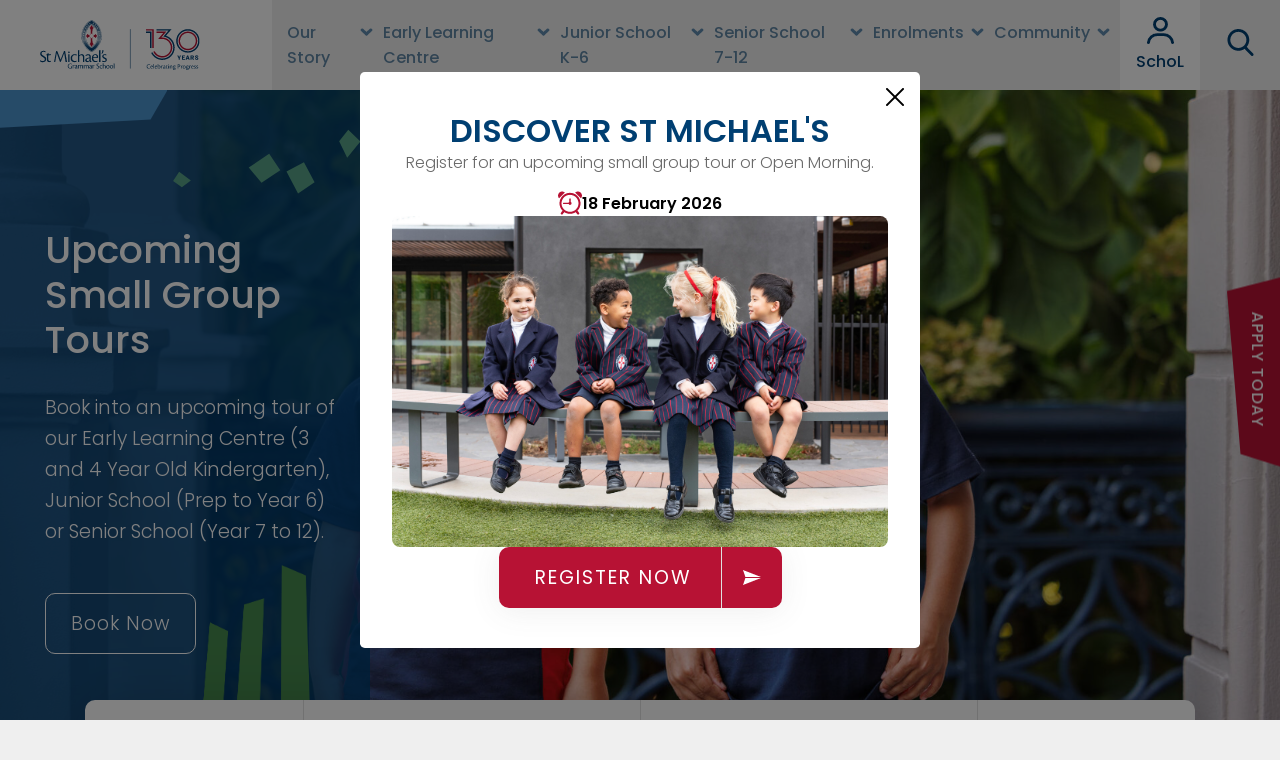

--- FILE ---
content_type: text/html; charset=UTF-8
request_url: https://www.stmichaels.vic.edu.au/?doing_wp_cron=1686062630.0708448886871337890625
body_size: 25264
content:
<!doctype html>
<html lang="en-AU">
<head>
	<meta name="test" content="test deployment">
	<meta charset="UTF-8">
	<meta name="viewport" content="width=device-width, initial-scale=1.0, user-scalable=no,shrink-to-fit=no">
	<link rel="profile" href="http://gmpg.org/xfn/11">
	<link rel="shortcut icon" href="https://www.stmichaels.vic.edu.au/wp-content/themes/vencreative/html/upload/favicon.ico" type="image/x-icon">
    <link rel="apple-touch-icon" href="https://www.stmichaels.vic.edu.au/wp-content/themes/vencreative/html/upload/favicon.png">
    <!-- CSS-->
    <link rel="stylesheet" href="https://www.stmichaels.vic.edu.au/wp-content/themes/vencreative/html/src/scss/plugins.min.css">
    <link rel="stylesheet" href="https://www.stmichaels.vic.edu.au/wp-content/themes/vencreative/html/src/scss/style.min.css?v=20260201080513">
    <script>window.jQuery || document.write('<script src="https://www.stmichaels.vic.edu.au/wp-content/themes/vencreative/html/src/js/jquery.js"><\/script>')</script>
	<meta name='robots' content='index, follow, max-image-preview:large, max-snippet:-1, max-video-preview:-1' />
	<style>img:is([sizes="auto" i], [sizes^="auto," i]) { contain-intrinsic-size: 3000px 1500px }</style>
	
<!-- Google Tag Manager for WordPress by gtm4wp.com -->
<script data-cfasync="false" data-pagespeed-no-defer>
	var gtm4wp_datalayer_name = "dataLayer";
	var dataLayer = dataLayer || [];
</script>
<!-- End Google Tag Manager for WordPress by gtm4wp.com -->
	<!-- This site is optimized with the Yoast SEO plugin v26.3 - https://yoast.com/wordpress/plugins/seo/ -->
	<title>St Michael&#039;s Grammar School - A creative, caring and diverse school</title>
	<meta name="description" content="At St Michael’s, we have evolved our approach to teaching, learning and caring, building on our strengths as a Kindergarten to Year 12 (K–12) school situated on one campus in inner-city St Kilda." />
	<link rel="canonical" href="https://www.stmichaels.vic.edu.au/" />
	<meta property="og:locale" content="en_US" />
	<meta property="og:type" content="website" />
	<meta property="og:title" content="St Michael&#039;s Grammar School - A creative, caring and diverse school" />
	<meta property="og:description" content="St Michael’s is one of Australia’s leading independent coeducational schools, educating more than 1300 students from Kindergarten to VCE." />
	<meta property="og:url" content="https://www.stmichaels.vic.edu.au/" />
	<meta property="og:site_name" content="St Michael&#039;s Grammar School" />
	<meta property="article:modified_time" content="2026-01-20T03:19:26+00:00" />
	<meta property="og:image" content="http://www.stmichaels.vic.edu.au/wp-content/uploads/2019/02/TheGipsonCommons_SMGS_01_TrevorMeinsmall-min.jpg" />
	<meta property="og:image:width" content="1200" />
	<meta property="og:image:height" content="634" />
	<meta property="og:image:type" content="image/jpeg" />
	<meta name="twitter:card" content="summary_large_image" />
	<script type="application/ld+json" class="yoast-schema-graph">{"@context":"https://schema.org","@graph":[{"@type":"WebPage","@id":"https://www.stmichaels.vic.edu.au/","url":"https://www.stmichaels.vic.edu.au/","name":"St Michael's Grammar School - A creative, caring and diverse school","isPartOf":{"@id":"https://www.stmichaels.vic.edu.au/#website"},"about":{"@id":"https://www.stmichaels.vic.edu.au/#organization"},"datePublished":"2018-12-06T09:54:40+00:00","dateModified":"2026-01-20T03:19:26+00:00","description":"At St Michael’s, we have evolved our approach to teaching, learning and caring, building on our strengths as a Kindergarten to Year 12 (K–12) school situated on one campus in inner-city St Kilda.","breadcrumb":{"@id":"https://www.stmichaels.vic.edu.au/#breadcrumb"},"inLanguage":"en-AU","potentialAction":[{"@type":"ReadAction","target":["https://www.stmichaels.vic.edu.au/"]}]},{"@type":"BreadcrumbList","@id":"https://www.stmichaels.vic.edu.au/#breadcrumb","itemListElement":[{"@type":"ListItem","position":1,"name":"Home"}]},{"@type":"WebSite","@id":"https://www.stmichaels.vic.edu.au/#website","url":"https://www.stmichaels.vic.edu.au/","name":"St Michael&#039;s Grammar School","description":"St Michael’s is a creative, caring and diverse school","publisher":{"@id":"https://www.stmichaels.vic.edu.au/#organization"},"potentialAction":[{"@type":"SearchAction","target":{"@type":"EntryPoint","urlTemplate":"https://www.stmichaels.vic.edu.au/?s={search_term_string}"},"query-input":{"@type":"PropertyValueSpecification","valueRequired":true,"valueName":"search_term_string"}}],"inLanguage":"en-AU"},{"@type":"Organization","@id":"https://www.stmichaels.vic.edu.au/#organization","name":"St Michael&#039;s Grammar School","url":"https://www.stmichaels.vic.edu.au/","logo":{"@type":"ImageObject","inLanguage":"en-AU","@id":"https://www.stmichaels.vic.edu.au/#/schema/logo/image/","url":"https://www.stmichaels.vic.edu.au/wp-content/uploads/2025/03/SM-130-Years-Logo-Master-Brand-Lockup-RGB.svg","contentUrl":"https://www.stmichaels.vic.edu.au/wp-content/uploads/2025/03/SM-130-Years-Logo-Master-Brand-Lockup-RGB.svg","caption":"St Michael&#039;s Grammar School"},"image":{"@id":"https://www.stmichaels.vic.edu.au/#/schema/logo/image/"}}]}</script>
	<!-- / Yoast SEO plugin. -->


<script type='application/javascript'  id='pys-version-script'>console.log('PixelYourSite Free version 11.1.3');</script>
<link rel='dns-prefetch' href='//www.google.com' />
<link rel="alternate" type="application/rss+xml" title="St Michael&#039;s Grammar School &raquo; Feed" href="https://www.stmichaels.vic.edu.au/feed/" />
<link rel="alternate" type="application/rss+xml" title="St Michael&#039;s Grammar School &raquo; Comments Feed" href="https://www.stmichaels.vic.edu.au/comments/feed/" />
		<!-- This site uses the Google Analytics by ExactMetrics plugin v8.9.0 - Using Analytics tracking - https://www.exactmetrics.com/ -->
							<script src="//www.googletagmanager.com/gtag/js?id=G-G03JJK77YB"  data-cfasync="false" data-wpfc-render="false" type="text/javascript" async></script>
			<script data-cfasync="false" data-wpfc-render="false" type="text/javascript">
				var em_version = '8.9.0';
				var em_track_user = true;
				var em_no_track_reason = '';
								var ExactMetricsDefaultLocations = {"page_location":"https:\/\/www.stmichaels.vic.edu.au\/?doing_wp_cron=1686062630.0708448886871337890625"};
								if ( typeof ExactMetricsPrivacyGuardFilter === 'function' ) {
					var ExactMetricsLocations = (typeof ExactMetricsExcludeQuery === 'object') ? ExactMetricsPrivacyGuardFilter( ExactMetricsExcludeQuery ) : ExactMetricsPrivacyGuardFilter( ExactMetricsDefaultLocations );
				} else {
					var ExactMetricsLocations = (typeof ExactMetricsExcludeQuery === 'object') ? ExactMetricsExcludeQuery : ExactMetricsDefaultLocations;
				}

								var disableStrs = [
										'ga-disable-G-G03JJK77YB',
									];

				/* Function to detect opted out users */
				function __gtagTrackerIsOptedOut() {
					for (var index = 0; index < disableStrs.length; index++) {
						if (document.cookie.indexOf(disableStrs[index] + '=true') > -1) {
							return true;
						}
					}

					return false;
				}

				/* Disable tracking if the opt-out cookie exists. */
				if (__gtagTrackerIsOptedOut()) {
					for (var index = 0; index < disableStrs.length; index++) {
						window[disableStrs[index]] = true;
					}
				}

				/* Opt-out function */
				function __gtagTrackerOptout() {
					for (var index = 0; index < disableStrs.length; index++) {
						document.cookie = disableStrs[index] + '=true; expires=Thu, 31 Dec 2099 23:59:59 UTC; path=/';
						window[disableStrs[index]] = true;
					}
				}

				if ('undefined' === typeof gaOptout) {
					function gaOptout() {
						__gtagTrackerOptout();
					}
				}
								window.dataLayer = window.dataLayer || [];

				window.ExactMetricsDualTracker = {
					helpers: {},
					trackers: {},
				};
				if (em_track_user) {
					function __gtagDataLayer() {
						dataLayer.push(arguments);
					}

					function __gtagTracker(type, name, parameters) {
						if (!parameters) {
							parameters = {};
						}

						if (parameters.send_to) {
							__gtagDataLayer.apply(null, arguments);
							return;
						}

						if (type === 'event') {
														parameters.send_to = exactmetrics_frontend.v4_id;
							var hookName = name;
							if (typeof parameters['event_category'] !== 'undefined') {
								hookName = parameters['event_category'] + ':' + name;
							}

							if (typeof ExactMetricsDualTracker.trackers[hookName] !== 'undefined') {
								ExactMetricsDualTracker.trackers[hookName](parameters);
							} else {
								__gtagDataLayer('event', name, parameters);
							}
							
						} else {
							__gtagDataLayer.apply(null, arguments);
						}
					}

					__gtagTracker('js', new Date());
					__gtagTracker('set', {
						'developer_id.dNDMyYj': true,
											});
					if ( ExactMetricsLocations.page_location ) {
						__gtagTracker('set', ExactMetricsLocations);
					}
										__gtagTracker('config', 'G-G03JJK77YB', {"forceSSL":"true","page_path":location.pathname + location.search + location.hash} );
										window.gtag = __gtagTracker;										(function () {
						/* https://developers.google.com/analytics/devguides/collection/analyticsjs/ */
						/* ga and __gaTracker compatibility shim. */
						var noopfn = function () {
							return null;
						};
						var newtracker = function () {
							return new Tracker();
						};
						var Tracker = function () {
							return null;
						};
						var p = Tracker.prototype;
						p.get = noopfn;
						p.set = noopfn;
						p.send = function () {
							var args = Array.prototype.slice.call(arguments);
							args.unshift('send');
							__gaTracker.apply(null, args);
						};
						var __gaTracker = function () {
							var len = arguments.length;
							if (len === 0) {
								return;
							}
							var f = arguments[len - 1];
							if (typeof f !== 'object' || f === null || typeof f.hitCallback !== 'function') {
								if ('send' === arguments[0]) {
									var hitConverted, hitObject = false, action;
									if ('event' === arguments[1]) {
										if ('undefined' !== typeof arguments[3]) {
											hitObject = {
												'eventAction': arguments[3],
												'eventCategory': arguments[2],
												'eventLabel': arguments[4],
												'value': arguments[5] ? arguments[5] : 1,
											}
										}
									}
									if ('pageview' === arguments[1]) {
										if ('undefined' !== typeof arguments[2]) {
											hitObject = {
												'eventAction': 'page_view',
												'page_path': arguments[2],
											}
										}
									}
									if (typeof arguments[2] === 'object') {
										hitObject = arguments[2];
									}
									if (typeof arguments[5] === 'object') {
										Object.assign(hitObject, arguments[5]);
									}
									if ('undefined' !== typeof arguments[1].hitType) {
										hitObject = arguments[1];
										if ('pageview' === hitObject.hitType) {
											hitObject.eventAction = 'page_view';
										}
									}
									if (hitObject) {
										action = 'timing' === arguments[1].hitType ? 'timing_complete' : hitObject.eventAction;
										hitConverted = mapArgs(hitObject);
										__gtagTracker('event', action, hitConverted);
									}
								}
								return;
							}

							function mapArgs(args) {
								var arg, hit = {};
								var gaMap = {
									'eventCategory': 'event_category',
									'eventAction': 'event_action',
									'eventLabel': 'event_label',
									'eventValue': 'event_value',
									'nonInteraction': 'non_interaction',
									'timingCategory': 'event_category',
									'timingVar': 'name',
									'timingValue': 'value',
									'timingLabel': 'event_label',
									'page': 'page_path',
									'location': 'page_location',
									'title': 'page_title',
									'referrer' : 'page_referrer',
								};
								for (arg in args) {
																		if (!(!args.hasOwnProperty(arg) || !gaMap.hasOwnProperty(arg))) {
										hit[gaMap[arg]] = args[arg];
									} else {
										hit[arg] = args[arg];
									}
								}
								return hit;
							}

							try {
								f.hitCallback();
							} catch (ex) {
							}
						};
						__gaTracker.create = newtracker;
						__gaTracker.getByName = newtracker;
						__gaTracker.getAll = function () {
							return [];
						};
						__gaTracker.remove = noopfn;
						__gaTracker.loaded = true;
						window['__gaTracker'] = __gaTracker;
					})();
									} else {
										console.log("");
					(function () {
						function __gtagTracker() {
							return null;
						}

						window['__gtagTracker'] = __gtagTracker;
						window['gtag'] = __gtagTracker;
					})();
									}
			</script>
			
							<!-- / Google Analytics by ExactMetrics -->
		<script type="text/javascript">
/* <![CDATA[ */
window._wpemojiSettings = {"baseUrl":"https:\/\/s.w.org\/images\/core\/emoji\/16.0.1\/72x72\/","ext":".png","svgUrl":"https:\/\/s.w.org\/images\/core\/emoji\/16.0.1\/svg\/","svgExt":".svg","source":{"concatemoji":"https:\/\/www.stmichaels.vic.edu.au\/wp-includes\/js\/wp-emoji-release.min.js?ver=6.8.3"}};
/*! This file is auto-generated */
!function(s,n){var o,i,e;function c(e){try{var t={supportTests:e,timestamp:(new Date).valueOf()};sessionStorage.setItem(o,JSON.stringify(t))}catch(e){}}function p(e,t,n){e.clearRect(0,0,e.canvas.width,e.canvas.height),e.fillText(t,0,0);var t=new Uint32Array(e.getImageData(0,0,e.canvas.width,e.canvas.height).data),a=(e.clearRect(0,0,e.canvas.width,e.canvas.height),e.fillText(n,0,0),new Uint32Array(e.getImageData(0,0,e.canvas.width,e.canvas.height).data));return t.every(function(e,t){return e===a[t]})}function u(e,t){e.clearRect(0,0,e.canvas.width,e.canvas.height),e.fillText(t,0,0);for(var n=e.getImageData(16,16,1,1),a=0;a<n.data.length;a++)if(0!==n.data[a])return!1;return!0}function f(e,t,n,a){switch(t){case"flag":return n(e,"\ud83c\udff3\ufe0f\u200d\u26a7\ufe0f","\ud83c\udff3\ufe0f\u200b\u26a7\ufe0f")?!1:!n(e,"\ud83c\udde8\ud83c\uddf6","\ud83c\udde8\u200b\ud83c\uddf6")&&!n(e,"\ud83c\udff4\udb40\udc67\udb40\udc62\udb40\udc65\udb40\udc6e\udb40\udc67\udb40\udc7f","\ud83c\udff4\u200b\udb40\udc67\u200b\udb40\udc62\u200b\udb40\udc65\u200b\udb40\udc6e\u200b\udb40\udc67\u200b\udb40\udc7f");case"emoji":return!a(e,"\ud83e\udedf")}return!1}function g(e,t,n,a){var r="undefined"!=typeof WorkerGlobalScope&&self instanceof WorkerGlobalScope?new OffscreenCanvas(300,150):s.createElement("canvas"),o=r.getContext("2d",{willReadFrequently:!0}),i=(o.textBaseline="top",o.font="600 32px Arial",{});return e.forEach(function(e){i[e]=t(o,e,n,a)}),i}function t(e){var t=s.createElement("script");t.src=e,t.defer=!0,s.head.appendChild(t)}"undefined"!=typeof Promise&&(o="wpEmojiSettingsSupports",i=["flag","emoji"],n.supports={everything:!0,everythingExceptFlag:!0},e=new Promise(function(e){s.addEventListener("DOMContentLoaded",e,{once:!0})}),new Promise(function(t){var n=function(){try{var e=JSON.parse(sessionStorage.getItem(o));if("object"==typeof e&&"number"==typeof e.timestamp&&(new Date).valueOf()<e.timestamp+604800&&"object"==typeof e.supportTests)return e.supportTests}catch(e){}return null}();if(!n){if("undefined"!=typeof Worker&&"undefined"!=typeof OffscreenCanvas&&"undefined"!=typeof URL&&URL.createObjectURL&&"undefined"!=typeof Blob)try{var e="postMessage("+g.toString()+"("+[JSON.stringify(i),f.toString(),p.toString(),u.toString()].join(",")+"));",a=new Blob([e],{type:"text/javascript"}),r=new Worker(URL.createObjectURL(a),{name:"wpTestEmojiSupports"});return void(r.onmessage=function(e){c(n=e.data),r.terminate(),t(n)})}catch(e){}c(n=g(i,f,p,u))}t(n)}).then(function(e){for(var t in e)n.supports[t]=e[t],n.supports.everything=n.supports.everything&&n.supports[t],"flag"!==t&&(n.supports.everythingExceptFlag=n.supports.everythingExceptFlag&&n.supports[t]);n.supports.everythingExceptFlag=n.supports.everythingExceptFlag&&!n.supports.flag,n.DOMReady=!1,n.readyCallback=function(){n.DOMReady=!0}}).then(function(){return e}).then(function(){var e;n.supports.everything||(n.readyCallback(),(e=n.source||{}).concatemoji?t(e.concatemoji):e.wpemoji&&e.twemoji&&(t(e.twemoji),t(e.wpemoji)))}))}((window,document),window._wpemojiSettings);
/* ]]> */
</script>
<link rel='stylesheet' id='sdm-styles-css' href='https://www.stmichaels.vic.edu.au/wp-content/plugins/simple-download-monitor/css/sdm_wp_styles.css?ver=6.8.3' type='text/css' media='all' />
<style id='wp-emoji-styles-inline-css' type='text/css'>

	img.wp-smiley, img.emoji {
		display: inline !important;
		border: none !important;
		box-shadow: none !important;
		height: 1em !important;
		width: 1em !important;
		margin: 0 0.07em !important;
		vertical-align: -0.1em !important;
		background: none !important;
		padding: 0 !important;
	}
</style>
<link rel='stylesheet' id='vencreative-style-css' href='https://www.stmichaels.vic.edu.au/wp-content/themes/vencreative/style.css?ver=6.8.3' type='text/css' media='all' />
<link rel='stylesheet' id='tablepress-default-css' href='https://www.stmichaels.vic.edu.au/wp-content/plugins/tablepress/css/build/default.css?ver=3.2.5' type='text/css' media='all' />
<script type="text/javascript" src="https://www.stmichaels.vic.edu.au/wp-content/plugins/google-analytics-dashboard-for-wp/assets/js/frontend-gtag.min.js?ver=8.9.0" id="exactmetrics-frontend-script-js" async="async" data-wp-strategy="async"></script>
<script data-cfasync="false" data-wpfc-render="false" type="text/javascript" id='exactmetrics-frontend-script-js-extra'>/* <![CDATA[ */
var exactmetrics_frontend = {"js_events_tracking":"true","download_extensions":"zip,mp3,mpeg,pdf,docx,pptx,xlsx,rar","inbound_paths":"[{\"path\":\"\\\/go\\\/\",\"label\":\"affiliate\"},{\"path\":\"\\\/recommend\\\/\",\"label\":\"affiliate\"},{\"path\":\"\\\/out\\\/\",\"label\":\"Affiliate\"}]","home_url":"https:\/\/www.stmichaels.vic.edu.au","hash_tracking":"true","v4_id":"G-G03JJK77YB"};/* ]]> */
</script>
<script type="text/javascript" id="jquery-core-js-extra">
/* <![CDATA[ */
var pysFacebookRest = {"restApiUrl":"https:\/\/www.stmichaels.vic.edu.au\/wp-json\/pys-facebook\/v1\/event","debug":""};
/* ]]> */
</script>
<script type="text/javascript" src="https://www.stmichaels.vic.edu.au/wp-includes/js/jquery/jquery.min.js?ver=3.7.1" id="jquery-core-js"></script>
<script type="text/javascript" src="https://www.stmichaels.vic.edu.au/wp-includes/js/jquery/jquery-migrate.min.js?ver=3.4.1" id="jquery-migrate-js"></script>
<script type="text/javascript" id="sdm-scripts-js-extra">
/* <![CDATA[ */
var sdm_ajax_script = {"ajaxurl":"https:\/\/www.stmichaels.vic.edu.au\/wp-admin\/admin-ajax.php"};
/* ]]> */
</script>
<script type="text/javascript" src="https://www.stmichaels.vic.edu.au/wp-content/plugins/simple-download-monitor/js/sdm_wp_scripts.js?ver=6.8.3" id="sdm-scripts-js"></script>
<script type="text/javascript" src="https://www.stmichaels.vic.edu.au/wp-content/plugins/pixelyoursite/dist/scripts/jquery.bind-first-0.2.3.min.js?ver=6.8.3" id="jquery-bind-first-js"></script>
<script type="text/javascript" src="https://www.stmichaels.vic.edu.au/wp-content/plugins/pixelyoursite/dist/scripts/js.cookie-2.1.3.min.js?ver=2.1.3" id="js-cookie-pys-js"></script>
<script type="text/javascript" src="https://www.stmichaels.vic.edu.au/wp-content/plugins/pixelyoursite/dist/scripts/tld.min.js?ver=2.3.1" id="js-tld-js"></script>
<script type="text/javascript" id="pys-js-extra">
/* <![CDATA[ */
var pysOptions = {"staticEvents":{"facebook":{"init_event":[{"delay":0,"type":"static","ajaxFire":false,"name":"PageView","pixelIds":["470007790049556"],"eventID":"ab1c0473-6285-4b63-bb1d-eebf036349ab","params":{"page_title":"Home","post_type":"page","post_id":7,"plugin":"PixelYourSite","user_role":"guest","event_url":"www.stmichaels.vic.edu.au\/"},"e_id":"init_event","ids":[],"hasTimeWindow":false,"timeWindow":0,"woo_order":"","edd_order":""}]}},"dynamicEvents":[],"triggerEvents":[],"triggerEventTypes":[],"facebook":{"pixelIds":["470007790049556"],"advancedMatching":{"external_id":"eeebdbafbfdefdeffaffddbfc"},"advancedMatchingEnabled":true,"removeMetadata":false,"wooVariableAsSimple":false,"serverApiEnabled":true,"wooCRSendFromServer":false,"send_external_id":null,"enabled_medical":false,"do_not_track_medical_param":["event_url","post_title","page_title","landing_page","content_name","categories","category_name","tags"],"meta_ldu":false},"debug":"","siteUrl":"https:\/\/www.stmichaels.vic.edu.au","ajaxUrl":"https:\/\/www.stmichaels.vic.edu.au\/wp-admin\/admin-ajax.php","ajax_event":"f994db0eed","enable_remove_download_url_param":"1","cookie_duration":"7","last_visit_duration":"60","enable_success_send_form":"","ajaxForServerEvent":"1","ajaxForServerStaticEvent":"1","useSendBeacon":"1","send_external_id":"1","external_id_expire":"180","track_cookie_for_subdomains":"1","google_consent_mode":"1","gdpr":{"ajax_enabled":false,"all_disabled_by_api":false,"facebook_disabled_by_api":false,"analytics_disabled_by_api":false,"google_ads_disabled_by_api":false,"pinterest_disabled_by_api":false,"bing_disabled_by_api":false,"externalID_disabled_by_api":false,"facebook_prior_consent_enabled":true,"analytics_prior_consent_enabled":true,"google_ads_prior_consent_enabled":null,"pinterest_prior_consent_enabled":true,"bing_prior_consent_enabled":true,"cookiebot_integration_enabled":false,"cookiebot_facebook_consent_category":"marketing","cookiebot_analytics_consent_category":"statistics","cookiebot_tiktok_consent_category":"marketing","cookiebot_google_ads_consent_category":"marketing","cookiebot_pinterest_consent_category":"marketing","cookiebot_bing_consent_category":"marketing","consent_magic_integration_enabled":false,"real_cookie_banner_integration_enabled":false,"cookie_notice_integration_enabled":false,"cookie_law_info_integration_enabled":false,"analytics_storage":{"enabled":true,"value":"granted","filter":false},"ad_storage":{"enabled":true,"value":"granted","filter":false},"ad_user_data":{"enabled":true,"value":"granted","filter":false},"ad_personalization":{"enabled":true,"value":"granted","filter":false}},"cookie":{"disabled_all_cookie":false,"disabled_start_session_cookie":false,"disabled_advanced_form_data_cookie":false,"disabled_landing_page_cookie":false,"disabled_first_visit_cookie":false,"disabled_trafficsource_cookie":false,"disabled_utmTerms_cookie":false,"disabled_utmId_cookie":false},"tracking_analytics":{"TrafficSource":"direct","TrafficLanding":"undefined","TrafficUtms":[],"TrafficUtmsId":[]},"GATags":{"ga_datalayer_type":"default","ga_datalayer_name":"dataLayerPYS"},"woo":{"enabled":false},"edd":{"enabled":false},"cache_bypass":"1769933113"};
/* ]]> */
</script>
<script type="text/javascript" src="https://www.stmichaels.vic.edu.au/wp-content/plugins/pixelyoursite/dist/scripts/public.js?ver=11.1.3" id="pys-js"></script>
<link rel="https://api.w.org/" href="https://www.stmichaels.vic.edu.au/wp-json/" /><link rel="alternate" title="JSON" type="application/json" href="https://www.stmichaels.vic.edu.au/wp-json/wp/v2/pages/7" /><link rel="EditURI" type="application/rsd+xml" title="RSD" href="https://www.stmichaels.vic.edu.au/xmlrpc.php?rsd" />
<meta name="generator" content="WordPress 6.8.3" />
<link rel='shortlink' href='https://www.stmichaels.vic.edu.au/' />
<link rel="alternate" title="oEmbed (JSON)" type="application/json+oembed" href="https://www.stmichaels.vic.edu.au/wp-json/oembed/1.0/embed?url=https%3A%2F%2Fwww.stmichaels.vic.edu.au%2F" />
<link rel="alternate" title="oEmbed (XML)" type="text/xml+oembed" href="https://www.stmichaels.vic.edu.au/wp-json/oembed/1.0/embed?url=https%3A%2F%2Fwww.stmichaels.vic.edu.au%2F&#038;format=xml" />
<!-- start Simple Custom CSS and JS -->
<style type="text/css">
.column {
  float: left;
  width: 50%;
}

.column .gform_wrapper.gform_legacy_markup_wrapper {
  min-height: 1610px;
}

.gform-half {
	margin: 40px 0;
}

.gform-half .row {
	row-gap: 40px;
}

.gform-half .gform_wrapper {
	margin: 0;
	padding: 40px;
	height: 100%;
}

@media (max-width: 991px) {
	.gform-half .gform_wrapper {
		padding: 25px;
	}
}</style>
<!-- end Simple Custom CSS and JS -->
<!-- start Simple Custom CSS and JS -->
<style type="text/css">
.page-id-14159 .gform_wrapper {
	padding-top: 0px !important;
	margin-top: 0px !important
}

.page-id-14159 .bg-white.form-general > div {
    padding-bottom: 0 !important;
}

.event-template-default .gform-body.gform_body {
	padding-bottom: 70px;
}

p.gform_required_legend {
	display: none !important;
}
.page-id-14159 .enrolment-content ul li {
	margin-bottom: 0px !important;
}

h2.gform_submission_error {
	font-size: 18px;
	color: red;
}

.event-template-default .gf_name_has_2 {
	display: flex;
	gap: 20px;
}

.event-template-default .gf_name_has_2 > span {
	flex-basis: auto;
	flex-grow: 1;
}

h2.gform_title {
	margin-bottom: 40px
}

div#input_11_9 {
	display: flex;
	gap: 15px;
}
div#input_11_9 input {
	border: none;
	border-bottom: 1px solid #a8a8a8;
	min-width: 70px;
}

div#ui-datepicker-div {
	background-color: white;
	border: 1px solid #d8d8d8;
	padding: 20px;
}

table.ui-datepicker-calendar th {
	padding: 10px 6px;
}
.ui-datepicker-header.ui-widget-header.ui-helper-clearfix.ui-corner-all a {
	width: 50%;
	display: inline-block;
}
.ui-datepicker-header.ui-widget-header.ui-helper-clearfix.ui-corner-all a:nth-child(2) {
	text-align: right
}
.ui-datepicker-title {
	font-weight: 600;
	display: block;
	text-align: center;
}

@media screen and (min-width:600px) {
	.event-template-default .form-get-in-touch {
		padding: 60px 75px 60px 70px
	}
}</style>
<!-- end Simple Custom CSS and JS -->

<!-- Google Tag Manager for WordPress by gtm4wp.com -->
<!-- GTM Container placement set to footer -->
<script data-cfasync="false" data-pagespeed-no-defer>
	var dataLayer_content = {"pagePostType":"frontpage","pagePostType2":"single-page","pagePostAuthor":"Ven Admin"};
	dataLayer.push( dataLayer_content );
</script>
<script data-cfasync="false" data-pagespeed-no-defer>
(function(w,d,s,l,i){w[l]=w[l]||[];w[l].push({'gtm.start':
new Date().getTime(),event:'gtm.js'});var f=d.getElementsByTagName(s)[0],
j=d.createElement(s),dl=l!='dataLayer'?'&l='+l:'';j.async=true;j.src=
'//www.googletagmanager.com/gtm.js?id='+i+dl;f.parentNode.insertBefore(j,f);
})(window,document,'script','dataLayer','GTM-M32CZQ7');
</script>
<!-- End Google Tag Manager for WordPress by gtm4wp.com -->
<!-- Meta Pixel Code -->
<script type='text/javascript'>
!function(f,b,e,v,n,t,s){if(f.fbq)return;n=f.fbq=function(){n.callMethod?
n.callMethod.apply(n,arguments):n.queue.push(arguments)};if(!f._fbq)f._fbq=n;
n.push=n;n.loaded=!0;n.version='2.0';n.queue=[];t=b.createElement(e);t.async=!0;
t.src=v;s=b.getElementsByTagName(e)[0];s.parentNode.insertBefore(t,s)}(window,
document,'script','https://connect.facebook.net/en_US/fbevents.js');
</script>
<!-- End Meta Pixel Code -->
<script type='text/javascript'>var url = window.location.origin + '?ob=open-bridge';
            fbq('set', 'openbridge', '470007790049556', url);
fbq('init', '470007790049556', {}, {
    "agent": "wordpress-6.8.3-4.1.5"
})</script><script type='text/javascript'>
    fbq('track', 'PageView', []);
  </script>
<meta name="google-site-verification" content="pyiHUqaZAtgHM9m0-tvz38IiuEPoAnPDEJC77BCViMU" />
		<style type="text/css" id="wp-custom-css">
			img.alignright {float:right; margin:0 0 1em 1em}
img.alignleft {float:left; margin:0 1em 1em 0}
img.aligncenter {display: block; margin-left: auto; margin-right: auto}
a img.alignright {float:right; margin:0 0 1em 1em}
a img.alignleft {float:left; margin:0 1em 1em 0}
a img.aligncenter {display: block; margin-left: auto; margin-right: auto}		</style>
		    <!-- Hotjar Tracking Code for https://www.stmichaels.vic.edu.au/?doing_wp_cron=1698185860.1875510215759277343750 -->
    <script> (function(h,o,t,j,a,r){ h.hj=h.hj||function(){(h.hj.q=h.hj.q||[]).push(arguments)}; h._hjSettings={hjid:3708416,hjsv:6}; a=o.getElementsByTagName('head')[0]; r=o.createElement('script');r.async=1; r.src=t+h._hjSettings.hjid+j+h._hjSettings.hjsv; a.appendChild(r); })(window,document,'https://static.hotjar.com/c/hotjar-','.js?sv='); </script>

</head>

<body class="home wp-singular page-template page-template-template-home page-template-template-home-php page page-id-7 page-parent wp-custom-logo wp-theme-vencreative">

    <!-- LOADING -->
    <script>sessionStorage.getItem("isFirstRun") || document.write('<div id="preloader"><div class="loading"></div></div>')</script>

    <!-- HEADER PAGE -->
    <header class="header-page kevin">
        <div class="wrap-sticky">
            <div class="container-big no-padding">
                                                    <div class="logo" style="width:370px"><a href="https://www.stmichaels.vic.edu.au"><img
                                    src="https://www.stmichaels.vic.edu.au/wp-content/uploads/2025/03/SM-130-Years-Logo-Master-Brand-Lockup-RGB.svg" alt=""/></a></div>
                                <div class="list-menu">
                    <ul id="menu-main-menu" class="menu-top"><li id="menu-item-136" class="menu-item menu-item-type-post_type menu-item-object-page menu-item-has-children menu-item-136"><a href="https://www.stmichaels.vic.edu.au/about/">Our Story</a>
<ul class="sub-menu">
	<li id="menu-item-12632" class="menu-item menu-item-type-post_type menu-item-object-page menu-item-12632"><a href="https://www.stmichaels.vic.edu.au/why-st-michaels/">Why families choose St Michael’s</a></li>
	<li id="menu-item-15416" class="menu-item menu-item-type-post_type menu-item-object-page menu-item-15416"><a href="https://www.stmichaels.vic.edu.au/testimonials/">Parent Testimonials</a></li>
	<li id="menu-item-11538" class="menu-item menu-item-type-post_type menu-item-object-page menu-item-11538"><a href="https://www.stmichaels.vic.edu.au/about/our-values/">Our Values</a></li>
	<li id="menu-item-10465" class="menu-item menu-item-type-post_type menu-item-object-page menu-item-10465"><a href="https://www.stmichaels.vic.edu.au/about/strategic-direction-towards-2030/">Strategic Direction: Towards 2030</a></li>
	<li id="menu-item-346" class="menu-item menu-item-type-post_type menu-item-object-page menu-item-346"><a href="https://www.stmichaels.vic.edu.au/about/leadership/">Leadership</a></li>
	<li id="menu-item-11302" class="menu-item menu-item-type-post_type menu-item-object-page menu-item-11302"><a href="https://www.stmichaels.vic.edu.au/about/employment/">Employment</a></li>
	<li id="menu-item-14402" class="menu-item menu-item-type-custom menu-item-object-custom menu-item-14402"><a href="http://www.stmichaels.vic.edu.au/home/major-projects/major-projects/">Major Projects</a></li>
	<li id="menu-item-14426" class="menu-item menu-item-type-custom menu-item-object-custom menu-item-14426"><a href="http://www.stmichaels.vic.edu.au/award-winning-facilities/">Award-Winning Facilities</a></li>
	<li id="menu-item-14645" class="menu-item menu-item-type-custom menu-item-object-custom menu-item-14645"><a href="http://www.stmichaels.vic.edu.au/learning-technologies-and-ict/">Learning Technologies and ICT</a></li>
	<li id="menu-item-10897" class="menu-item menu-item-type-post_type menu-item-object-page menu-item-10897"><a href="https://www.stmichaels.vic.edu.au/125th-anniversary/">Our History</a></li>
	<li id="menu-item-14487" class="menu-item menu-item-type-custom menu-item-object-custom menu-item-14487"><a href="http://www.stmichaels.vic.edu.au/wellbeing-2/">Wellbeing</a></li>
	<li id="menu-item-12699" class="menu-item menu-item-type-post_type menu-item-object-page menu-item-12699"><a href="https://www.stmichaels.vic.edu.au/about/policies/">Policies</a></li>
	<li id="menu-item-11255" class="menu-item menu-item-type-post_type menu-item-object-page menu-item-11255"><a href="https://www.stmichaels.vic.edu.au/about/reconciliation/">Reconciliation</a></li>
	<li id="menu-item-14468" class="menu-item menu-item-type-custom menu-item-object-custom menu-item-14468"><a href="http://www.stmichaels.vic.edu.au/sustainability-1/">Sustainability</a></li>
</ul>
</li>
<li id="menu-item-14306" class="menu-item menu-item-type-custom menu-item-object-custom menu-item-has-children menu-item-14306"><a href="http://www.stmichaels.vic.edu.au/enrolments/early-learning-centre/">Early Learning Centre</a>
<ul class="sub-menu">
	<li id="menu-item-14323" class="menu-item menu-item-type-custom menu-item-object-custom menu-item-14323"><a href="http://www.stmichaels.vic.edu.au/enrolments/early-learning-centre/">Discover our ELC</a></li>
	<li id="menu-item-14658" class="menu-item menu-item-type-custom menu-item-object-custom menu-item-14658"><a href="http://www.stmichaels.vic.edu.au/elc-extended-tuition-program/">ELC Extended Tuition Program</a></li>
</ul>
</li>
<li id="menu-item-12639" class="menu-item menu-item-type-custom menu-item-object-custom menu-item-has-children menu-item-12639"><a href="http://www.stmichaels.vic.edu.au/enrolments/junior-school-k-6-2/">Junior School K-6</a>
<ul class="sub-menu">
	<li id="menu-item-14321" class="menu-item menu-item-type-custom menu-item-object-custom menu-item-14321"><a href="http://www.stmichaels.vic.edu.au/enrolments/junior-school-k-6-2/">Discover our Junior School</a></li>
	<li id="menu-item-12638" class="menu-item menu-item-type-custom menu-item-object-custom menu-item-12638"><a href="http://www.stmichaels.vic.edu.au/curriculum-k-6/">Curriculum K-6</a></li>
	<li id="menu-item-14362" class="menu-item menu-item-type-custom menu-item-object-custom menu-item-14362"><a href="http://www.stmichaels.vic.edu.au/outdoor-education-k-6/">Outdoor Education K-6</a></li>
	<li id="menu-item-11464" class="menu-item menu-item-type-post_type menu-item-object-page menu-item-11464"><a href="https://www.stmichaels.vic.edu.au/co-curricular-extra-curricular/performing-arts/">Performing Arts</a></li>
	<li id="menu-item-11465" class="menu-item menu-item-type-post_type menu-item-object-page menu-item-11465"><a href="https://www.stmichaels.vic.edu.au/co-curricular-extra-curricular/sport/">Sport</a></li>
	<li id="menu-item-14673" class="menu-item menu-item-type-custom menu-item-object-custom menu-item-14673"><a href="http://www.stmichaels.vic.edu.au/junior-school-extended-tuition-program">Junior School Extended Tuition Program</a></li>
</ul>
</li>
<li id="menu-item-12640" class="menu-item menu-item-type-custom menu-item-object-custom menu-item-has-children menu-item-12640"><a href="http://www.stmichaels.vic.edu.au/enrolments/senior-school-7-12/">Senior School 7-12</a>
<ul class="sub-menu">
	<li id="menu-item-14322" class="menu-item menu-item-type-custom menu-item-object-custom menu-item-14322"><a href="http://www.stmichaels.vic.edu.au/senior-school-7-12/">Discover our Senior School</a></li>
	<li id="menu-item-15153" class="menu-item menu-item-type-custom menu-item-object-custom menu-item-15153"><a href="http://www.stmichaels.vic.edu.au/enrolments/vceresults2023-3/">VCE Results</a></li>
	<li id="menu-item-14311" class="menu-item menu-item-type-custom menu-item-object-custom menu-item-14311"><a href="http://www.stmichaels.vic.edu.au/learning/curriculum-k-12-2/">Curriculum K-12</a></li>
	<li id="menu-item-14315" class="menu-item menu-item-type-post_type menu-item-object-page menu-item-14315"><a href="https://www.stmichaels.vic.edu.au/co-curricular-extra-curricular/performing-arts/">Performing Arts</a></li>
	<li id="menu-item-14313" class="menu-item menu-item-type-post_type menu-item-object-page menu-item-14313"><a href="https://www.stmichaels.vic.edu.au/co-curricular-extra-curricular/sport/">Sport</a></li>
	<li id="menu-item-14316" class="menu-item menu-item-type-post_type menu-item-object-page menu-item-14316"><a href="https://www.stmichaels.vic.edu.au/co-curricular-extra-curricular/outdoor-education/">Outdoor Education</a></li>
	<li id="menu-item-14680" class="menu-item menu-item-type-custom menu-item-object-custom menu-item-14680"><a href="http://www.stmichaels.vic.edu.au/senior-school-extended-tuition-program">Senior School Extended Tuition Program</a></li>
</ul>
</li>
<li id="menu-item-135" class="menu-item menu-item-type-post_type menu-item-object-page menu-item-has-children menu-item-135"><a href="https://www.stmichaels.vic.edu.au/enrolments/">Enrolments</a>
<ul class="sub-menu">
	<li id="menu-item-602" class="menu-item menu-item-type-post_type menu-item-object-enrolments menu-item-602"><a href="https://www.stmichaels.vic.edu.au/enrolments/how-to-enrol/">How to enrol</a></li>
	<li id="menu-item-12635" class="menu-item menu-item-type-custom menu-item-object-custom menu-item-12635"><a href="http://www.stmichaels.vic.edu.au/enrolments/when/">When to enrol</a></li>
	<li id="menu-item-12634" class="menu-item menu-item-type-custom menu-item-object-custom menu-item-12634"><a href="http://www.stmichaels.vic.edu.au/enrolments/visit/">Visit Us</a></li>
	<li id="menu-item-12016" class="menu-item menu-item-type-custom menu-item-object-custom menu-item-12016"><a href="https://stmichaelsgrammar.youtour.com.au/a/stmichaelsgrammar/index.html">Virtual Tour</a></li>
	<li id="menu-item-12636" class="menu-item menu-item-type-custom menu-item-object-custom menu-item-12636"><a href="http://www.stmichaels.vic.edu.au/enrolments/international-students/">International Students</a></li>
	<li id="menu-item-148" class="menu-item menu-item-type-post_type menu-item-object-enrolments menu-item-148"><a href="https://www.stmichaels.vic.edu.au/enrolments/fees-and-charges/">Fees and Charges</a></li>
	<li id="menu-item-9185" class="menu-item menu-item-type-custom menu-item-object-custom menu-item-9185"><a href="http://www.stmichaels.vic.edu.au/enrolments/scholarships/">Scholarships</a></li>
	<li id="menu-item-8875" class="menu-item menu-item-type-post_type menu-item-object-page menu-item-has-children menu-item-8875"><a href="https://www.stmichaels.vic.edu.au/uniform-shop/">Uniforms</a>
	<ul class="sub-menu">
		<li id="menu-item-15492" class="menu-item menu-item-type-post_type menu-item-object-page menu-item-15492"><a href="https://www.stmichaels.vic.edu.au/130-years-uniform-updates/">St Michael’s Uniform Updates 2025-2027</a></li>
	</ul>
</li>
	<li id="menu-item-600" class="menu-item menu-item-type-post_type menu-item-object-discover menu-item-600"><a href="https://www.stmichaels.vic.edu.au/discover/transport-2/">Our Bus Service</a></li>
	<li id="menu-item-829" class="menu-item menu-item-type-post_type menu-item-object-page menu-item-829"><a href="https://www.stmichaels.vic.edu.au/community/term-dates/">Term Dates</a></li>
	<li id="menu-item-15645" class="menu-item menu-item-type-custom menu-item-object-custom menu-item-15645"><a href="https://enrol.stmichaels.vic.edu.au/enquiry/">Parent Dashboard</a></li>
	<li id="menu-item-15646" class="menu-item menu-item-type-custom menu-item-object-custom menu-item-15646"><a href="https://enrol.stmichaels.vic.edu.au/enquiry/">Enquiries</a></li>
</ul>
</li>
<li id="menu-item-878" class="menu-item menu-item-type-post_type menu-item-object-page menu-item-has-children menu-item-878"><a href="https://www.stmichaels.vic.edu.au/community/">Community</a>
<ul class="sub-menu">
	<li id="menu-item-15792" class="menu-item menu-item-type-post_type menu-item-object-page menu-item-15792"><a href="https://www.stmichaels.vic.edu.au/timetable-change-2026-community-information/">Timetable Change 2026 – Community Information</a></li>
	<li id="menu-item-15318" class="menu-item menu-item-type-post_type menu-item-object-page menu-item-15318"><a href="https://www.stmichaels.vic.edu.au/campus-planning-community-information/">Campus Planning – Community Information</a></li>
	<li id="menu-item-15917" class="menu-item menu-item-type-custom menu-item-object-custom menu-item-15917"><a href="https://community.stmichaels.vic.edu.au/givingwebsite">Giving to St Michael&#8217;s</a></li>
	<li id="menu-item-15802" class="menu-item menu-item-type-post_type menu-item-object-page menu-item-15802"><a href="https://www.stmichaels.vic.edu.au/holiday-programs/">Holiday Programs</a></li>
	<li id="menu-item-165" class="menu-item menu-item-type-post_type menu-item-object-page menu-item-165"><a href="https://www.stmichaels.vic.edu.au/community/events/">Events</a></li>
	<li id="menu-item-166" class="menu-item menu-item-type-post_type menu-item-object-page menu-item-166"><a href="https://www.stmichaels.vic.edu.au/community/news/">News</a></li>
	<li id="menu-item-8872" class="menu-item menu-item-type-post_type menu-item-object-page menu-item-8872"><a href="https://www.stmichaels.vic.edu.au/community/old-michaelians-2/">Old Michaelians</a></li>
	<li id="menu-item-14265" class="menu-item menu-item-type-post_type menu-item-object-page menu-item-14265"><a href="https://www.stmichaels.vic.edu.au/community/omawards/">Old Michaelian Contributing Citizen Awards</a></li>
	<li id="menu-item-8873" class="menu-item menu-item-type-post_type menu-item-object-page menu-item-8873"><a href="https://www.stmichaels.vic.edu.au/community/parent-community-association/">Parent Community Association</a></li>
	<li id="menu-item-12090" class="menu-item menu-item-type-post_type menu-item-object-page menu-item-12090"><a href="https://www.stmichaels.vic.edu.au/community/volunteering-3/">Volunteering</a></li>
	<li id="menu-item-12698" class="menu-item menu-item-type-post_type menu-item-object-page menu-item-12698"><a href="https://www.stmichaels.vic.edu.au/about/publications/">Publications</a></li>
	<li id="menu-item-14423" class="menu-item menu-item-type-custom menu-item-object-custom menu-item-14423"><a href="http://www.stmichaels.vic.edu.au/facility-hire/">Facility Hire</a></li>
	<li id="menu-item-11237" class="menu-item menu-item-type-post_type menu-item-object-page menu-item-11237"><a href="https://www.stmichaels.vic.edu.au/contact-us/">Contact Us</a></li>
	<li id="menu-item-11236" class="menu-item menu-item-type-post_type menu-item-object-page menu-item-11236"><a href="https://www.stmichaels.vic.edu.au/update-your-details/">Update Your Details</a></li>
</ul>
</li>
</ul>                    <div class="toggle-menu-child"><a href="#"><span></span></a>
                        <div id="dropdown-menu-resize"></div>
                    </div>
                </div>
                <div class="list-control">
                    <a class="item-control white btn-school" target="_blank" href="https://learning.stmichaels.vic.edu.au/"><span>SchoL</span></a>
                    <a class="item-control btn-search" href="#" id="toggle-search"></a>
                    <a class="item-control btn-menu-top show-menu-mb" href="#"><span></span></a>
                </div>
            </div>
        </div>
    </header>

    
            <a class="apply" target="_blank" href="https://services.stmichaels.vic.edu.au/apply/">Apply Today</a>
    
    <div class="modal fade popup-upcoming" id="popup-upcoming" tabindex="-1" aria-hidden="true">
    <div class="modal-dialog modal-dialog-centered">
        <div class="modal-content">
            <button class="close" type="button" data-dismiss="modal" aria-label="Close">
                <svg width="18" height="18" viewBox="0 0 18 18" fill="none" xmlns="http://www.w3.org/2000/svg">
                    <path d="M1.00781 1L17.0003 17" stroke="black" stroke-width="2" stroke-linecap="round"></path>
                    <path d="M1 17L16.9925 1.00001" stroke="black" stroke-width="2" stroke-linecap="round"></path>
                </svg>
            </button>
            <div class="modal-body">
                <div class="popup-upcoming__header">
                    <div class="popup-upcoming__title">Discover St Michael&#039;s </div>
                    <div class="popup-upcoming__description"><p>Register for an upcoming small group tour or Open Morning.</p>
</div>
                    <div class="popup-upcoming__date">
                        <svg width="24" height="24" viewBox="0 0 24 24" fill="none" xmlns="http://www.w3.org/2000/svg">
                            <g clip-path="url(#clip0_1401_1116)">
                                <path d="M11.9995 1.81561C6.19253 1.81561 1.48535 6.52356 1.48535 12.3298C1.48535 15.2106 2.64521 17.8189 4.52162 19.7184C4.18759 20.1464 3.67424 20.8021 2.97001 21.7064C2.58518 22.2006 2.67446 22.911 3.16781 23.2965C3.37484 23.4574 3.61959 23.5359 3.86357 23.5359C4.20068 23.5359 4.53548 23.3866 4.75867 23.1003C4.75867 23.1003 5.70688 21.8827 6.28181 21.1485C7.92886 22.2198 9.88993 22.8471 12.0003 22.8471C14.1107 22.8471 16.0725 22.2198 17.7204 21.1485C18.2945 21.8827 19.2427 23.1003 19.2427 23.1003C19.4667 23.3866 19.8015 23.5359 20.1378 23.5359C20.381 23.5359 20.6273 23.4574 20.8328 23.2965C21.3269 22.911 21.4154 22.199 21.0306 21.7064C20.3264 20.8021 19.813 20.1456 19.479 19.7177C21.3546 17.8189 22.5137 15.2114 22.5137 12.3298C22.5137 6.52356 17.8066 1.81561 11.9995 1.81561ZM3.51107 12.3298C3.51107 7.64956 7.32007 3.84133 12.0003 3.84133C16.6821 3.84133 20.4896 7.64956 20.4896 12.3298C20.4896 17.0124 16.6829 20.8214 12.0003 20.8214C7.31853 20.8214 3.51107 17.0124 3.51107 12.3298Z"
                                      fill="#B71234"></path>
                                <path d="M12.693 10.9036L12.6983 7.95588C12.6983 7.5826 12.3974 7.28013 12.0241 7.27936C11.6516 7.27859 11.3492 7.58029 11.3484 7.95434L11.343 10.8836C10.9797 11.0491 10.688 11.3439 10.5326 11.7118L5.6445 11.7025C5.27122 11.7018 4.96952 12.005 4.96875 12.3783C4.96798 12.7477 5.26891 13.0517 5.6422 13.0525L10.5934 13.061C10.8581 13.5712 11.3853 13.923 12.0003 13.923C12.8815 13.923 13.5919 13.2095 13.5919 12.3306C13.5911 11.701 13.2248 11.1615 12.693 10.9036Z"
                                      fill="#B71234"></path>
                                <path d="M1.21872 1.65782C-0.33059 3.19635 -0.401398 5.65307 1.00552 7.27857L6.84178 1.49003C5.22705 0.0707965 2.76648 0.121593 1.21872 1.65782Z"
                                      fill="#B71234"></path>
                                <path d="M22.784 1.6578C21.2324 0.122344 18.7757 0.0707778 17.1602 1.49078L22.9949 7.27932C24.4018 5.65305 24.3318 3.19633 22.784 1.6578Z"
                                      fill="#B71234"></path>
                            </g>
                            <defs>
                                <clippath id="clip0_1401_1116">
                                    <rect width="24" height="24" fill="white"></rect>
                                </clippath>
                            </defs>
                        </svg>
                        <span>18 February 2026</span>
                    </div>
                </div>
                <div class="popup-upcoming__body">
                                            <img src="https://www.stmichaels.vic.edu.au/wp-content/uploads/2025/02/SMG-MAY-30-SOCIAL-MEDIA-FILES-4-scaled.jpg"
                             alt="">
                                    </div>
                                    <div class="popup-upcoming__footer">
                        <div class="row-btn">
                            <a class="btn-apply has-icon red-bg" target=""
                               href="https://enrol.stmichaels.vic.edu.au/events/?_gl=1*1987395*_gcl_aw*R0NMLjE3NjAwNTUxNjYuQ2p3S0NBand1cDNIQmhBQUVpd0E3ZXVadWl2dlVYYlFfTXIzamlEUWxmZGNQMnctR0E0Q1dTWUpvNVJWMWQ4TDAwV0dZU0RwMGdZd2dob0MyRUFRQXZEX0J3RQ..*_gcl_au*MTU4MDkxMTM2NC4xNzYwOTkxNzIx">
                                Register Now                            </a>
                        </div>
                    </div>
                            </div>
        </div>
    </div>
</div>
<script>
jQuery(document).ready(function($) {
    const HOUR_IN_MS = 3600000;
    const popupInterval = 24 * HOUR_IN_MS;

    const lastShown = localStorage.getItem('popupLastShown');
    const currentTime = new Date().getTime();

    if (!lastShown || (currentTime - parseInt(lastShown)) > popupInterval) {
        setTimeout(function() {
            $('#popup-upcoming').modal('show');
            localStorage.setItem('popupLastShown', currentTime);
        }, 1000);
    }
});
</script>

    <!-- Clear popup localStorage for all users -->
    <script>
    (function() {
        // Clear the popup localStorage immediately
        if (localStorage.getItem('popupLastShown')) {
            localStorage.removeItem('popupLastShown');
        }

        // Also remove any Bootstrap modal backdrop that might be left over
        jQuery(document).ready(function($) {
            $('#popup-upcoming').modal('hide');
            $('.modal-backdrop').remove();
            $('body').removeClass('modal-open');
        });
    })();
    </script>
    <!-- PANEL-SEARCH-->
    <div class="panel-search sidebar-panel">
        <div class="cart_head">
            <div class="close"> <img src="https://www.stmichaels.vic.edu.au/wp-content/themes/vencreative/html/src/img/close-icon.svg" alt=""/></div>
            <div class="panel-s-form mb-50">
                <form action="" id="search-form">
                    <input id="input-text-s" name="txtkeyword" type="text" placeholder="Search"/>
                    <input type="submit" id="submit-search"/>
                </form>
            </div>
        </div>
                    <div class="panel-s-suggest">
                <div class="scrollbar-macosx">
                    <div class="scrollbar-wrap">
                        <h6 class="title-search"><b>SUGGESTED</b></h6>
                                                    <a class="item-product mb-40" href="https://www.stmichaels.vic.edu.au/enrolments/how-to-enrol/">
                                                                <div class="item-product_img">
                                    <div class="img-drop">
                                        <img src="https://www.stmichaels.vic.edu.au/wp-content/uploads/2018/12/SMG-JULY-SOCIAL-MEDIA-FILES-23.jpg" alt=""/>                                    </div>
                                </div>
                                <div class="item-product_content">
                                    <h5 class="title-item">How to enrol</h5>
                                                                            <p class="desc">All the information you need to start your St Michael's journey.</p>
                                                                    </div>
                            </a>
                                                    <a class="item-product mb-40" href="https://www.stmichaels.vic.edu.au/enrolments/fees-and-charges/">
                                                                <div class="item-product_img">
                                    <div class="img-drop">
                                        <img src="https://www.stmichaels.vic.edu.au/wp-content/uploads/2018/12/gipson-commons-1600.jpg" alt=""/>                                    </div>
                                </div>
                                <div class="item-product_content">
                                    <h5 class="title-item">Fees and Charges</h5>
                                                                            <p class="desc">St Michael's Grammar School annual fees and charges.</p>
                                                                    </div>
                            </a>
                                                    <a class="item-product mb-40" href="https://www.stmichaels.vic.edu.au/enrolments/scholarships/">
                                                                <div class="item-product_img">
                                    <div class="img-drop">
                                        <img src="https://www.stmichaels.vic.edu.au/wp-content/uploads/2024/07/SMG-MAY-30-SOCIAL-MEDIA-FILES-130-scaled.jpg" alt=""/>                                    </div>
                                </div>
                                <div class="item-product_content">
                                    <h5 class="title-item">Scholarships</h5>
                                                                    </div>
                            </a>
                                            </div>
                </div>
            </div>
                <div class="panel-s-product search-disable">
            <div class="scrollbar-macosx">
                <div class="scrollbar-wrap product">
                    <h6 class="title-search"><b>Search result</b></h6>
                    <div id="show-search-results"></div>
                </div>
            </div>
        </div>
    </div>
    <!-- WRAP PAGE-->
    <div id="wrap-page">
    <input type="hidden" name="test">

    <div class="vimeo-popup" id="vimeo-popup"><a class="btn-close-popup" href="#"></a>
        <div class="frame-video" id="popup-vimeo"></div>
        <div class="frame-video youtube">
            <div id="player"></div>
        </div>
    </div>
    <!-- BANNER HOME-->
    <section class="banner-home">
        <div class="container-big no-padding">
                            <div class="owl-carousel">
                                            <div class="wrap-banner">
                            <div class="col-text bg-blue" style="width:370px">
                                <div class="wrap-text">
                                    <h2>Upcoming Small Group Tours</h2>
                                    <p>Book into an upcoming tour of our Early Learning Centre (3 and 4 Year Old Kindergarten), Junior School (Prep to Year 6) or Senior School (Year 7 to 12).</p>
                                                                                                                <a class="btn-border" href="https://enrol.stmichaels.vic.edu.au/events/"
                                           target="_blank">Book Now</a>
                                                                    </div>
                            </div>
                                                                                        <div class="img-drop">
                                    <a href="https://enrol.stmichaels.vic.edu.au/events/" target="_blank">
                                        <img src="https://www.stmichaels.vic.edu.au/wp-content/uploads/2025/02/IP097.20250206.30592569-1920x1281.jpg"
                                             alt="">
                                    </a>
                                </div>
                                                    </div>
                                    </div>
                        <div class="container flop">
                <div class="box-course">
                    <div class="col-course auto-w">
                        <a href="https://www.stmichaels.vic.edu.au/enrolments/visit/">
                            <div class="title">NEXT OPEN MORNING</div>
                        </a>
                        <a href="https://www.stmichaels.vic.edu.au/enrolments/visit/">
                            <div class="calendar-home">
                                <div class="day">18</div>
                                <div class="date">Feb 2026</div>
                            </div>
                        </a>
                    </div>
                    <div class="col-course">
                        <div class="title">TRANSPORT</div>
                        <div class="featured">
                            <a href="https://www.stmichaels.vic.edu.au/discover/transport-2/" class="ftag"
                               title="Options"><i class="icon bus"></i>
                                <div class="ftitle">Options</div>
                            </a>
                            <a href="https://www.stmichaels.vic.edu.au/discover/transport-2/#bus-routes"
                               class="ftag" title="Bus Timetables"><i class="icon calendars"></i>
                                <div class="ftitle">Bus Timetables</div>
                            </a>
                        </div>
                    </div>
                    <div class="col-course">
                        <div class="title">FEES AND CHARGES</div>
                        <div class="featured">
                                                        <a href="https://www.stmichaels.vic.edu.au/enrolments/fees-and-charges/" class="ftag"
                               title="Domestic"><i class="icon australia-continent"></i>
                                <div class="ftitle">Domestic</div>
                            </a>
                                                        <a href="https://services.stmichaels.vic.edu.au/smg_dlfle.cfm?open=yes&fileID=15705" target="_blank" class="ftag"
                               title="International"><i class="icon planet"></i>
                                <div class="ftitle">International</div>
                            </a>
                        </div>
                    </div>
                    <div class="col-course auto-w">
                        <div class="title">TERM DATES</div>
                        <div class="featured">
                            <a href="https://www.stmichaels.vic.edu.au/community/term-dates/"
                               class="ftag" title="Term Dates"><i class="icon calendars"></i>
                                <div class="ftitle">Term Dates</div>
                            </a>
                        </div>
                    </div>
                </div>
            </div>
        </div>
    </section>
            <section class="v-section">
            <div class="container">
                <h2 class="title-page">Why families choose St Michael's</h2>
                <div class="v-section__description"><p><video class="js-player" src="https://www.stmichaels.vic.edu.au/wp-content/uploads/2024/09/Welcome20to20St20Michaels20Video202024-compressed.mp4" poster="http://www.stmichaels.vic.edu.au/wp-content/uploads/2025/03/Screenshot-2025-03-11-100545.png" controls="controls" width="300" height="150"></video></p>
</div>
                                    <div class="v-section__footer"><a class="btn-apply has-icon"
                                                      href="http://www.stmichaels.vic.edu.au/why-st-michaels/"
                                                      target="">Learn More</a>
                    </div>
                            </div>
        </section>
        <!-- SECTION NEWS HOME-->
    <section class="the-news-content the-news-home">
        <div class="container">
            <h3 class="title-page">Our Latest News</h3>
            <ul class="tag-line nav">
                <li><a class="nav-link active" href="#tab-blog-all" data-toggle="tab">All</a></li>
                                                        <li><a class="nav-link" href="#tab-blog-7-12-spotlight"
                           data-toggle="tab">7-12 spotlight</a></li>
                                                        <li><a class="nav-link" href="#tab-blog-academic"
                           data-toggle="tab">Academic</a></li>
                                                        <li><a class="nav-link" href="#tab-blog-arts"
                           data-toggle="tab">Arts</a></li>
                                                        <li><a class="nav-link" href="#tab-blog-community"
                           data-toggle="tab">Community</a></li>
                                                        <li><a class="nav-link" href="#tab-blog-extracurricular"
                           data-toggle="tab">Extracurricular</a></li>
                                                        <li><a class="nav-link" href="#tab-blog-facilities"
                           data-toggle="tab">Facilities</a></li>
                                                        <li><a class="nav-link" href="#tab-blog-k-6-spotlight"
                           data-toggle="tab">K-6 spotlight</a></li>
                                                        <li><a class="nav-link" href="#tab-blog-old-michaelian"
                           data-toggle="tab">Old Michaelians</a></li>
                                                        <li><a class="nav-link" href="#tab-blog-sport-outdoor-ed"
                           data-toggle="tab">Sport &amp; Outdoor Ed</a></li>
                                                        <li><a class="nav-link" href="#tab-blog-stories-from-the-crest"
                           data-toggle="tab">Stories from the Crest</a></li>
                            </ul>
        </div>
        <div class="container-big">
            <div class="over-width">
                <div class="tab-content tab-home-blog">
                    <!-- TAB NEWS ALL -->
                    <div class="tab-pane fade active show" id="tab-blog-all">
                        <div class="owl-carousel owl-highlight">
                                                                                                                            <a class="item-news" href="http://www.stmichaels.vic.edu.au/community/news/st-michaels-takes-centre-stage-at-the-mtgv-awards/">
                                        <div class="img-drop"><img src="https://www.stmichaels.vic.edu.au/wp-content/uploads/2025/12/brez1-720x480.jpg"
                                                                   alt=""></div>
                                        <h4>St Michael’s takes centre stage at the MTGV Awards</h4>
                                        <div class="wrap-date">
                                            <span>16 December, 2025</span>
                                            <span>
                                                                                                        7-12 spotlight - Arts                                                </span>
                                        </div>
                                    </a>
                                                                    <a class="item-news" href="http://www.stmichaels.vic.edu.au/community/news/behind-the-screens-guiding-teens-toward-safety-and-self-respect-in-the-digital-age/">
                                        <div class="img-drop"><img src="https://www.stmichaels.vic.edu.au/wp-content/uploads/2025/12/IP0093.20251030.17566160-720x480.jpg"
                                                                   alt=""></div>
                                        <h4>Behind the Screens: Guiding Teens Toward Safety and Self-Respect in the Digital Age</h4>
                                        <div class="wrap-date">
                                            <span>08 December, 2025</span>
                                            <span>
                                                                                                        Academic                                                </span>
                                        </div>
                                    </a>
                                                                    <a class="item-news" href="http://www.stmichaels.vic.edu.au/community/news/year-6-student-sophie-wins-dame-jean-macnamara-stem-award/">
                                        <div class="img-drop"><img src="https://www.stmichaels.vic.edu.au/wp-content/uploads/2025/12/3N9A2996-2-720x480.jpg"
                                                                   alt=""></div>
                                        <h4>Year 6 Student Sophie Wins Dame Jean Macnamara STEM Award</h4>
                                        <div class="wrap-date">
                                            <span>05 December, 2025</span>
                                            <span>
                                                                                                        Academic                                                </span>
                                        </div>
                                    </a>
                                                                    <a class="item-news" href="http://www.stmichaels.vic.edu.au/community/news/year-12-school-leaders-2026/">
                                        <div class="img-drop"><img src="https://www.stmichaels.vic.edu.au/wp-content/uploads/2025/11/IP0081.20251030.17565797-720x480.jpg"
                                                                   alt=""></div>
                                        <h4>Year 12 2026 School Leadership</h4>
                                        <div class="wrap-date">
                                            <span>17 November, 2025</span>
                                            <span>
                                                                                                        7-12 spotlight - Community                                                </span>
                                        </div>
                                    </a>
                                                                    <a class="item-news" href="http://www.stmichaels.vic.edu.au/community/news/st-michaels-early-learning-centre-achieves-exceeding-rating-again/">
                                        <div class="img-drop"><img src="https://www.stmichaels.vic.edu.au/wp-content/uploads/2025/11/IP0052.20251030.17562733-720x480.jpg"
                                                                   alt=""></div>
                                        <h4>St Michael’s Early Learning Centre Achieves ‘Exceeding’ Rating — Again</h4>
                                        <div class="wrap-date">
                                            <span>13 November, 2025</span>
                                            <span>
                                                                                                        K-6 spotlight                                                </span>
                                        </div>
                                    </a>
                                                                    <a class="item-news" href="http://www.stmichaels.vic.edu.au/community/news/adam-dix-recognised-with-the-2025-datta-vic-community-service-award/">
                                        <div class="img-drop"><img src="https://www.stmichaels.vic.edu.au/wp-content/uploads/2025/11/SMG-JULY-SOCIAL-MEDIA-FILES-71-720x480.jpg"
                                                                   alt=""></div>
                                        <h4>Celebrating Innovation and Community: Adam Dix recognised with the 2025 DATTA Vic Community Service Award</h4>
                                        <div class="wrap-date">
                                            <span>11 November, 2025</span>
                                            <span>
                                                                                                        7-12 spotlight                                                </span>
                                        </div>
                                    </a>
                                                                    <a class="item-news" href="http://www.stmichaels.vic.edu.au/community/news/st-michaels-receives-grease-nominations/">
                                        <div class="img-drop"><img src="https://www.stmichaels.vic.edu.au/wp-content/uploads/2025/11/25GR0436-3-720x480.jpg"
                                                                   alt=""></div>
                                        <h4>GREASE: The Musical &#8211; Most nominated and commended school production</h4>
                                        <div class="wrap-date">
                                            <span>07 November, 2025</span>
                                            <span>
                                                                                                        7-12 spotlight - Arts                                                </span>
                                        </div>
                                    </a>
                                                                    <a class="item-news" href="http://www.stmichaels.vic.edu.au/community/news/periods-are-wild-peta-lawler-st-michaels-grammar-school/">
                                        <div class="img-drop"><img src="https://www.stmichaels.vic.edu.au/wp-content/uploads/2025/10/IMG_9591-Copy-e1761283467419-720x393.jpg"
                                                                   alt=""></div>
                                        <h4>Periods are wild! Promoting inclusive Outdoor Education experiences</h4>
                                        <div class="wrap-date">
                                            <span>24 October, 2025</span>
                                            <span>
                                                                                                        Academic                                                </span>
                                        </div>
                                    </a>
                                                                    <a class="item-news" href="http://www.stmichaels.vic.edu.au/community/news/parents-as-partners-how-we-build-resilient-students/">
                                        <div class="img-drop"><img src="https://www.stmichaels.vic.edu.au/wp-content/uploads/2025/06/2-582A9476-720x481.jpg"
                                                                   alt=""></div>
                                        <h4>Parents as partners: how we build resilient students</h4>
                                        <div class="wrap-date">
                                            <span>16 June, 2025</span>
                                            <span>
                                                                                                        Academic                                                </span>
                                        </div>
                                    </a>
                                                                    <a class="item-news" href="http://www.stmichaels.vic.edu.au/community/news/tech-for-everyone-yuma-soeriantos-story-of-purpose-accessibility-and-entrepreneurial-drive/">
                                        <div class="img-drop"><img src="https://www.stmichaels.vic.edu.au/wp-content/uploads/2025/05/image00001-720x540.jpeg"
                                                                   alt=""></div>
                                        <h4>Tech for everyone: Yuma Soerianto’s story of purpose, accessibility and entrepreneurial drive</h4>
                                        <div class="wrap-date">
                                            <span>28 May, 2025</span>
                                            <span>
                                                                                                        Academic - Old Michaelians                                                </span>
                                        </div>
                                    </a>
                                                                                                                </div>
                    </div>
                    <!-- TAB NEWS CATEGORY -->
                                                                                                                <div class="tab-pane fade" id="tab-blog-7-12-spotlight">
                            <div class="owl-carousel owl-highlight">
                                                                                                                                            <a class="item-news" href="http://www.stmichaels.vic.edu.au/community/news/st-michaels-takes-centre-stage-at-the-mtgv-awards/">
                                            <div class="img-drop"><img
                                                        src="https://www.stmichaels.vic.edu.au/wp-content/uploads/2025/12/brez1-720x480.jpg" alt=""></div>
                                            <h4>St Michael’s takes centre stage at the MTGV Awards</h4>
                                            <div class="wrap-date">
                                                <span>16 December, 2025</span>
                                                <span>
                                                                                                        7-12 spotlight - Arts                                                </span>
                                            </div>
                                        </a>
                                                                            <a class="item-news" href="http://www.stmichaels.vic.edu.au/community/news/year-12-school-leaders-2026/">
                                            <div class="img-drop"><img
                                                        src="https://www.stmichaels.vic.edu.au/wp-content/uploads/2025/11/IP0081.20251030.17565797-720x480.jpg" alt=""></div>
                                            <h4>Year 12 2026 School Leadership</h4>
                                            <div class="wrap-date">
                                                <span>17 November, 2025</span>
                                                <span>
                                                                                                        7-12 spotlight - Community                                                </span>
                                            </div>
                                        </a>
                                                                            <a class="item-news" href="http://www.stmichaels.vic.edu.au/community/news/adam-dix-recognised-with-the-2025-datta-vic-community-service-award/">
                                            <div class="img-drop"><img
                                                        src="https://www.stmichaels.vic.edu.au/wp-content/uploads/2025/11/SMG-JULY-SOCIAL-MEDIA-FILES-71-720x480.jpg" alt=""></div>
                                            <h4>Celebrating Innovation and Community: Adam Dix recognised with the 2025 DATTA Vic Community Service Award</h4>
                                            <div class="wrap-date">
                                                <span>11 November, 2025</span>
                                                <span>
                                                                                                        7-12 spotlight                                                </span>
                                            </div>
                                        </a>
                                                                            <a class="item-news" href="http://www.stmichaels.vic.edu.au/community/news/st-michaels-receives-grease-nominations/">
                                            <div class="img-drop"><img
                                                        src="https://www.stmichaels.vic.edu.au/wp-content/uploads/2025/11/25GR0436-3-720x480.jpg" alt=""></div>
                                            <h4>GREASE: The Musical &#8211; Most nominated and commended school production</h4>
                                            <div class="wrap-date">
                                                <span>07 November, 2025</span>
                                                <span>
                                                                                                        7-12 spotlight - Arts                                                </span>
                                            </div>
                                        </a>
                                                                            <a class="item-news" href="http://www.stmichaels.vic.edu.au/community/news/valedictory-2023/">
                                            <div class="img-drop"><img
                                                        src="https://www.stmichaels.vic.edu.au/wp-content/uploads/2023/10/DSF2421-720x480.jpg" alt=""></div>
                                            <h4>Valedictory celebrations light up the School</h4>
                                            <div class="wrap-date">
                                                <span>16 October, 2023</span>
                                                <span>
                                                                                                        7-12 spotlight - Community                                                </span>
                                            </div>
                                        </a>
                                                                            <a class="item-news" href="http://www.stmichaels.vic.edu.au/community/news/triple-acs-premiership-win/">
                                            <div class="img-drop"><img
                                                        src="https://www.stmichaels.vic.edu.au/wp-content/uploads/2023/08/STMGS_24.08.23_10159-Copy-scaled-e1692857733467-720x401.jpg" alt=""></div>
                                            <h4>Triple ACS Premiership win</h4>
                                            <div class="wrap-date">
                                                <span>24 August, 2023</span>
                                                <span>
                                                                                                        7-12 spotlight - Sport &amp; Outdoor Ed                                                </span>
                                            </div>
                                        </a>
                                                                            <a class="item-news" href="http://www.stmichaels.vic.edu.au/community/news/year-10-market-stall-success/">
                                            <div class="img-drop"><img
                                                        src="https://www.stmichaels.vic.edu.au/wp-content/uploads/2022/11/Some-of-the-artworks-sold-at-one-of-the-stalls-Copy-1-720x480.jpg" alt=""></div>
                                            <h4>Market Stall Success</h4>
                                            <div class="wrap-date">
                                                <span>04 November, 2022</span>
                                                <span>
                                                                                                        7-12 spotlight - Academic                                                </span>
                                            </div>
                                        </a>
                                                                            <a class="item-news" href="http://www.stmichaels.vic.edu.au/community/news/ourgirlsshine/">
                                            <div class="img-drop"><img
                                                        src="https://www.stmichaels.vic.edu.au/wp-content/uploads/2022/09/Maisy-as-one-of-the-lost-boys-pirates-in-Peter-Pan-in-Neverland-Credit-Stage-School-Australia-720x561.jpg" alt=""></div>
                                            <h4>Our Girls Shine</h4>
                                            <div class="wrap-date">
                                                <span>09 September, 2022</span>
                                                <span>
                                                                                                        7-12 spotlight                                                </span>
                                            </div>
                                        </a>
                                                                            <a class="item-news" href="http://www.stmichaels.vic.edu.au/community/news/artistic-talent-on-display-at-the-virtual-12-exhibition/">
                                            <div class="img-drop"><img
                                                        src="https://www.stmichaels.vic.edu.au/wp-content/uploads/2020/12/brighterspace-banner-720x253.jpg" alt=""></div>
                                            <h4>Artistic talent on display at the Virtual 12 Exhibition</h4>
                                            <div class="wrap-date">
                                                <span>03 December, 2020</span>
                                                <span>
                                                                                                        7-12 spotlight - Academic - Arts                                                </span>
                                            </div>
                                        </a>
                                                                            <a class="item-news" href="http://www.stmichaels.vic.edu.au/community/news/how-to-help-your-childs-transition-to-secondary-school/">
                                            <div class="img-drop"><img
                                                        src="https://www.stmichaels.vic.edu.au/wp-content/uploads/2020/02/hero_1920x850-1-720x319.jpg" alt=""></div>
                                            <h4>How to help your child’s transition to secondary school</h4>
                                            <div class="wrap-date">
                                                <span>27 February, 2020</span>
                                                <span>
                                                                                                        7-12 spotlight                                                </span>
                                            </div>
                                        </a>
                                                                                                                                </div>
                        </div>
                                                                                            <div class="tab-pane fade" id="tab-blog-academic">
                            <div class="owl-carousel owl-highlight">
                                                                                                                                            <a class="item-news" href="http://www.stmichaels.vic.edu.au/community/news/behind-the-screens-guiding-teens-toward-safety-and-self-respect-in-the-digital-age/">
                                            <div class="img-drop"><img
                                                        src="https://www.stmichaels.vic.edu.au/wp-content/uploads/2025/12/IP0093.20251030.17566160-720x480.jpg" alt=""></div>
                                            <h4>Behind the Screens: Guiding Teens Toward Safety and Self-Respect in the Digital Age</h4>
                                            <div class="wrap-date">
                                                <span>08 December, 2025</span>
                                                <span>
                                                                                                        Academic                                                </span>
                                            </div>
                                        </a>
                                                                            <a class="item-news" href="http://www.stmichaels.vic.edu.au/community/news/year-6-student-sophie-wins-dame-jean-macnamara-stem-award/">
                                            <div class="img-drop"><img
                                                        src="https://www.stmichaels.vic.edu.au/wp-content/uploads/2025/12/3N9A2996-2-720x480.jpg" alt=""></div>
                                            <h4>Year 6 Student Sophie Wins Dame Jean Macnamara STEM Award</h4>
                                            <div class="wrap-date">
                                                <span>05 December, 2025</span>
                                                <span>
                                                                                                        Academic                                                </span>
                                            </div>
                                        </a>
                                                                            <a class="item-news" href="http://www.stmichaels.vic.edu.au/community/news/periods-are-wild-peta-lawler-st-michaels-grammar-school/">
                                            <div class="img-drop"><img
                                                        src="https://www.stmichaels.vic.edu.au/wp-content/uploads/2025/10/IMG_9591-Copy-e1761283467419-720x393.jpg" alt=""></div>
                                            <h4>Periods are wild! Promoting inclusive Outdoor Education experiences</h4>
                                            <div class="wrap-date">
                                                <span>24 October, 2025</span>
                                                <span>
                                                                                                        Academic                                                </span>
                                            </div>
                                        </a>
                                                                            <a class="item-news" href="http://www.stmichaels.vic.edu.au/community/news/parents-as-partners-how-we-build-resilient-students/">
                                            <div class="img-drop"><img
                                                        src="https://www.stmichaels.vic.edu.au/wp-content/uploads/2025/06/2-582A9476-720x481.jpg" alt=""></div>
                                            <h4>Parents as partners: how we build resilient students</h4>
                                            <div class="wrap-date">
                                                <span>16 June, 2025</span>
                                                <span>
                                                                                                        Academic                                                </span>
                                            </div>
                                        </a>
                                                                            <a class="item-news" href="http://www.stmichaels.vic.edu.au/community/news/tech-for-everyone-yuma-soeriantos-story-of-purpose-accessibility-and-entrepreneurial-drive/">
                                            <div class="img-drop"><img
                                                        src="https://www.stmichaels.vic.edu.au/wp-content/uploads/2025/05/image00001-720x540.jpeg" alt=""></div>
                                            <h4>Tech for everyone: Yuma Soerianto’s story of purpose, accessibility and entrepreneurial drive</h4>
                                            <div class="wrap-date">
                                                <span>28 May, 2025</span>
                                                <span>
                                                                                                        Academic - Old Michaelians                                                </span>
                                            </div>
                                        </a>
                                                                            <a class="item-news" href="http://www.stmichaels.vic.edu.au/community/news/read-issue-12-of-the-crest-magazine/">
                                            <div class="img-drop"><img
                                                        src="https://www.stmichaels.vic.edu.au/wp-content/uploads/2024/12/Untitled-1.pdf-scaled-e1733368502705-720x406.jpg" alt=""></div>
                                            <h4>Read Issue 12 of The Crest magazine</h4>
                                            <div class="wrap-date">
                                                <span>05 December, 2024</span>
                                                <span>
                                                                                                        Academic                                                </span>
                                            </div>
                                        </a>
                                                                            <a class="item-news" href="http://www.stmichaels.vic.edu.au/community/news/the-impact-of-positive-learning-on-bullying-prevention/">
                                            <div class="img-drop"><img
                                                        src="https://www.stmichaels.vic.edu.au/wp-content/uploads/2024/08/2d3c830323a34d1bafc870dcdc298227-e1723607262131-720x297.jpg" alt=""></div>
                                            <h4>The impact of Positive Learning on bullying prevention</h4>
                                            <div class="wrap-date">
                                                <span>19 August, 2024</span>
                                                <span>
                                                                                                        Academic                                                </span>
                                            </div>
                                        </a>
                                                                            <a class="item-news" href="http://www.stmichaels.vic.edu.au/community/news/leading-the-way-st-michaels-recognised-as-a-microsoft-lighthouse-school/">
                                            <div class="img-drop"><img
                                                        src="https://www.stmichaels.vic.edu.au/wp-content/uploads/2024/08/Image-12-720x480.jpg" alt=""></div>
                                            <h4>Leading the way: St Michael&#8217;s recognised as a Microsoft Lighthouse School</h4>
                                            <div class="wrap-date">
                                                <span>07 August, 2024</span>
                                                <span>
                                                                                                        Academic                                                </span>
                                            </div>
                                        </a>
                                                                            <a class="item-news" href="http://www.stmichaels.vic.edu.au/community/news/reggio-emilia-a-culture-of-research-and-the-educator-child-relationship/">
                                            <div class="img-drop"><img
                                                        src="https://www.stmichaels.vic.edu.au/wp-content/uploads/2024/06/DSF1544-720x480.jpg" alt=""></div>
                                            <h4>Reggio Emilia: A Culture of Research and the Educator-Child Relationship</h4>
                                            <div class="wrap-date">
                                                <span>20 June, 2024</span>
                                                <span>
                                                                                                        Academic                                                </span>
                                            </div>
                                        </a>
                                                                            <a class="item-news" href="http://www.stmichaels.vic.edu.au/community/news/empowering-future-mathematicians-the-power-of-productive-struggle/">
                                            <div class="img-drop"><img
                                                        src="https://www.stmichaels.vic.edu.au/wp-content/uploads/2024/06/SMG-MAY-30-SOCIAL-MEDIA-FILES-48-e1718090102347-720x583.png" alt=""></div>
                                            <h4>The Power of Productive Struggle in Mathematics</h4>
                                            <div class="wrap-date">
                                                <span>11 June, 2024</span>
                                                <span>
                                                                                                        Academic                                                </span>
                                            </div>
                                        </a>
                                                                                                                                </div>
                        </div>
                                                                                            <div class="tab-pane fade" id="tab-blog-arts">
                            <div class="owl-carousel owl-highlight">
                                                                                                                                            <a class="item-news" href="http://www.stmichaels.vic.edu.au/community/news/st-michaels-takes-centre-stage-at-the-mtgv-awards/">
                                            <div class="img-drop"><img
                                                        src="https://www.stmichaels.vic.edu.au/wp-content/uploads/2025/12/brez1-720x480.jpg" alt=""></div>
                                            <h4>St Michael’s takes centre stage at the MTGV Awards</h4>
                                            <div class="wrap-date">
                                                <span>16 December, 2025</span>
                                                <span>
                                                                                                        7-12 spotlight - Arts                                                </span>
                                            </div>
                                        </a>
                                                                            <a class="item-news" href="http://www.stmichaels.vic.edu.au/community/news/st-michaels-receives-grease-nominations/">
                                            <div class="img-drop"><img
                                                        src="https://www.stmichaels.vic.edu.au/wp-content/uploads/2025/11/25GR0436-3-720x480.jpg" alt=""></div>
                                            <h4>GREASE: The Musical &#8211; Most nominated and commended school production</h4>
                                            <div class="wrap-date">
                                                <span>07 November, 2025</span>
                                                <span>
                                                                                                        7-12 spotlight - Arts                                                </span>
                                            </div>
                                        </a>
                                                                            <a class="item-news" href="http://www.stmichaels.vic.edu.au/community/news/community-art-project/">
                                            <div class="img-drop"><img
                                                        src="https://www.stmichaels.vic.edu.au/wp-content/uploads/2023/10/Playing_cards_collage-720x772.jpg" alt=""></div>
                                            <h4>Deal in Creativity: The Community Art Card Project</h4>
                                            <div class="wrap-date">
                                                <span>20 October, 2023</span>
                                                <span>
                                                                                                        Arts - Community                                                </span>
                                            </div>
                                        </a>
                                                                            <a class="item-news" href="http://www.stmichaels.vic.edu.au/community/news/class-of-2022-continues-to-impress/">
                                            <div class="img-drop"><img
                                                        src="https://www.stmichaels.vic.edu.au/wp-content/uploads/2023/06/Luca-Di-Natale-OM-2022-Mechanical-Dreams-720x405.png" alt=""></div>
                                            <h4>Class of 2022 continues to impress</h4>
                                            <div class="wrap-date">
                                                <span>19 June, 2023</span>
                                                <span>
                                                                                                        Academic - Arts                                                </span>
                                            </div>
                                        </a>
                                                                            <a class="item-news" href="http://www.stmichaels.vic.edu.au/community/news/performing-arts-takes-centre-stage/">
                                            <div class="img-drop"><img
                                                        src="https://www.stmichaels.vic.edu.au/wp-content/uploads/2023/05/SMG-GALA-SOCIAL-MEDIA-FILES-143-720x481.jpg" alt=""></div>
                                            <h4>Performing Arts takes centre stage</h4>
                                            <div class="wrap-date">
                                                <span>05 May, 2023</span>
                                                <span>
                                                                                                        Arts - Community                                                </span>
                                            </div>
                                        </a>
                                                                            <a class="item-news" href="http://www.stmichaels.vic.edu.au/community/news/a-star-is-born/">
                                            <div class="img-drop"><img
                                                        src="https://www.stmichaels.vic.edu.au/wp-content/uploads/2023/04/21-5255_StMichaelsGrammarPAC_ScottBurrows_LR-14-e1682465937707-720x351.jpg" alt=""></div>
                                            <h4>A star is born!</h4>
                                            <div class="wrap-date">
                                                <span>26 April, 2023</span>
                                                <span>
                                                                                                        Arts - Community                                                </span>
                                            </div>
                                        </a>
                                                                            <a class="item-news" href="http://www.stmichaels.vic.edu.au/community/news/artistic-talent-on-display-at-the-virtual-12-exhibition/">
                                            <div class="img-drop"><img
                                                        src="https://www.stmichaels.vic.edu.au/wp-content/uploads/2020/12/brighterspace-banner-720x253.jpg" alt=""></div>
                                            <h4>Artistic talent on display at the Virtual 12 Exhibition</h4>
                                            <div class="wrap-date">
                                                <span>03 December, 2020</span>
                                                <span>
                                                                                                        7-12 spotlight - Academic - Arts                                                </span>
                                            </div>
                                        </a>
                                                                            <a class="item-news" href="http://www.stmichaels.vic.edu.au/community/news/the-school-as-a-canvas-for-artistic-expression/">
                                            <div class="img-drop"><img
                                                        src="https://www.stmichaels.vic.edu.au/wp-content/uploads/2019/11/DSF0074-720x457.jpg" alt=""></div>
                                            <h4>The School as a canvas for artistic expression</h4>
                                            <div class="wrap-date">
                                                <span>13 November, 2019</span>
                                                <span>
                                                                                                        Arts                                                </span>
                                            </div>
                                        </a>
                                                                            <a class="item-news" href="http://www.stmichaels.vic.edu.au/community/news/artistic-talents-on-display-at-12-exhibition/">
                                            <div class="img-drop"><img
                                                        src="https://www.stmichaels.vic.edu.au/wp-content/uploads/2019/10/DSF8599-720x480.jpg" alt=""></div>
                                            <h4>Artistic talents on display at 12 Exhibition</h4>
                                            <div class="wrap-date">
                                                <span>10 October, 2019</span>
                                                <span>
                                                                                                        Arts                                                </span>
                                            </div>
                                        </a>
                                                                            <a class="item-news" href="http://www.stmichaels.vic.edu.au/community/news/a-unique-learning-experience-at-prestigious-american-performing-arts-college/">
                                            <div class="img-drop"><img
                                                        src="https://www.stmichaels.vic.edu.au/wp-content/uploads/2019/08/IMG_9055-web-720x420.jpg" alt=""></div>
                                            <h4>A unique learning experience at prestigious American Performing Arts college</h4>
                                            <div class="wrap-date">
                                                <span>29 August, 2019</span>
                                                <span>
                                                                                                        Arts                                                </span>
                                            </div>
                                        </a>
                                                                                                                                </div>
                        </div>
                                                                                            <div class="tab-pane fade" id="tab-blog-community">
                            <div class="owl-carousel owl-highlight">
                                                                                                                                            <a class="item-news" href="http://www.stmichaels.vic.edu.au/community/news/year-12-school-leaders-2026/">
                                            <div class="img-drop"><img
                                                        src="https://www.stmichaels.vic.edu.au/wp-content/uploads/2025/11/IP0081.20251030.17565797-720x480.jpg" alt=""></div>
                                            <h4>Year 12 2026 School Leadership</h4>
                                            <div class="wrap-date">
                                                <span>17 November, 2025</span>
                                                <span>
                                                                                                        7-12 spotlight - Community                                                </span>
                                            </div>
                                        </a>
                                                                            <a class="item-news" href="http://www.stmichaels.vic.edu.au/community/news/an-interview-with-emma-mcdonald-on-international-womens-day/">
                                            <div class="img-drop"><img
                                                        src="https://www.stmichaels.vic.edu.au/wp-content/uploads/2025/03/IP102.20240806.R53_7513-Enhanced-NR-720x480.jpg" alt=""></div>
                                            <h4>An interview with Emma McDonald on International Women&#8217;s Day</h4>
                                            <div class="wrap-date">
                                                <span>19 March, 2025</span>
                                                <span>
                                                                                                        Community                                                </span>
                                            </div>
                                        </a>
                                                                            <a class="item-news" href="http://www.stmichaels.vic.edu.au/community/news/40-years-reunion-classes-of-1984-and-prior/">
                                            <div class="img-drop"><img
                                                        src="https://www.stmichaels.vic.edu.au/wp-content/uploads/2024/11/DSF7050-720x480.jpg" alt=""></div>
                                            <h4>40+ Years Reunion – Classes of 1984 and prior</h4>
                                            <div class="wrap-date">
                                                <span>29 November, 2024</span>
                                                <span>
                                                                                                        Community                                                </span>
                                            </div>
                                        </a>
                                                                            <a class="item-news" href="http://www.stmichaels.vic.edu.au/community/news/teamkids-holiday-program-at-st-michaels/">
                                            <div class="img-drop"><img
                                                        src="https://www.stmichaels.vic.edu.au/wp-content/uploads/2024/11/Asset-1-3-720x308.png" alt=""></div>
                                            <h4>TeamKids Holiday Program at St Michael&#8217;s</h4>
                                            <div class="wrap-date">
                                                <span>27 November, 2024</span>
                                                <span>
                                                                                                        Community                                                </span>
                                            </div>
                                        </a>
                                                                            <a class="item-news" href="http://www.stmichaels.vic.edu.au/community/news/past-staff-remembrance-service-and-reception/">
                                            <div class="img-drop"><img
                                                        src="https://www.stmichaels.vic.edu.au/wp-content/uploads/2024/11/IP164.20241101.30582705-720x480.jpg" alt=""></div>
                                            <h4>Past Staff Remembrance Service and Reception</h4>
                                            <div class="wrap-date">
                                                <span>08 November, 2024</span>
                                                <span>
                                                                                                        Community - Old Michaelians                                                </span>
                                            </div>
                                        </a>
                                                                            <a class="item-news" href="http://www.stmichaels.vic.edu.au/community/news/st-michaels-mourns-the-passing-of-mr-terry-bux-school-crossing-supervisor/">
                                            <div class="img-drop"><img
                                                        src="https://www.stmichaels.vic.edu.au/wp-content/uploads/2024/09/3-720x510.jpg" alt=""></div>
                                            <h4>St Michael&#8217;s mourns the passing of Mr Terry Bux, School Crossing Supervisor</h4>
                                            <div class="wrap-date">
                                                <span>11 September, 2024</span>
                                                <span>
                                                                                                        Community - Old Michaelians                                                </span>
                                            </div>
                                        </a>
                                                                            <a class="item-news" href="http://www.stmichaels.vic.edu.au/community/news/thank-you-for-helping-us-change-lives/">
                                            <div class="img-drop"><img
                                                        src="https://www.stmichaels.vic.edu.au/wp-content/uploads/2024/08/SM-Giving-Day-Banner-ThankYou-01-1-720x297.jpg" alt=""></div>
                                            <h4>Thank you for helping us change lives!</h4>
                                            <div class="wrap-date">
                                                <span>23 August, 2024</span>
                                                <span>
                                                                                                        Community                                                </span>
                                            </div>
                                        </a>
                                                                            <a class="item-news" href="http://www.stmichaels.vic.edu.au/community/news/read-issue-11-of-the-crest-magazine/">
                                            <div class="img-drop"><img
                                                        src="https://www.stmichaels.vic.edu.au/wp-content/uploads/2024/06/SMG-MAY-30-SOCIAL-MEDIA-FILES-19-scaled-e1718775920856-720x432.jpg" alt=""></div>
                                            <h4>Read Issue 11 of The Crest magazine</h4>
                                            <div class="wrap-date">
                                                <span>21 June, 2024</span>
                                                <span>
                                                                                                        Community                                                </span>
                                            </div>
                                        </a>
                                                                            <a class="item-news" href="http://www.stmichaels.vic.edu.au/community/news/st-michaels-applies-vcat-exemption-ensure-equal-gender-balance-school-2/">
                                            <div class="img-drop"><img
                                                        src="https://www.stmichaels.vic.edu.au/wp-content/uploads/2018/06/20180411_CED_SMGS_0232small-720x480.jpg" alt=""></div>
                                            <h4>St Michael’s applies to VCAT for exemption to ensure equal gender balance at the School</h4>
                                            <div class="wrap-date">
                                                <span>21 May, 2024</span>
                                                <span>
                                                                                                        Community                                                </span>
                                            </div>
                                        </a>
                                                                            <a class="item-news" href="http://www.stmichaels.vic.edu.au/community/news/the-crest-issue-10/">
                                            <div class="img-drop"><img
                                                        src="https://www.stmichaels.vic.edu.au/wp-content/uploads/2023/12/Front-Cover-web-v-6-720x363.jpg" alt=""></div>
                                            <h4>Read Issue 10 of The Crest magazine</h4>
                                            <div class="wrap-date">
                                                <span>07 December, 2023</span>
                                                <span>
                                                                                                        Community                                                </span>
                                            </div>
                                        </a>
                                                                                                                                </div>
                        </div>
                                                                                            <div class="tab-pane fade" id="tab-blog-extracurricular">
                            <div class="owl-carousel owl-highlight">
                                                                                                                                            <a class="item-news" href="http://www.stmichaels.vic.edu.au/community/news/creating-future-champions-nba-assistant-coach-jd-dubois-visits-st-michaels/">
                                            <div class="img-drop"><img
                                                        src="https://www.stmichaels.vic.edu.au/wp-content/uploads/2024/07/DSF1650-1-720x480.jpg" alt=""></div>
                                            <h4>Creating future champions: NBA Assistant Coach JD DuBois visits St Michael’s</h4>
                                            <div class="wrap-date">
                                                <span>16 July, 2024</span>
                                                <span>
                                                                                                        Extracurricular - Sport &amp; Outdoor Ed                                                </span>
                                            </div>
                                        </a>
                                                                            <a class="item-news" href="http://www.stmichaels.vic.edu.au/community/news/a-swell-time-at-the-sep-surf-weekends/">
                                            <div class="img-drop"><img
                                                        src="https://www.stmichaels.vic.edu.au/wp-content/uploads/2021/03/GOPR0322-720x540.jpg" alt=""></div>
                                            <h4>A swell time at the SEP Surf Weekends</h4>
                                            <div class="wrap-date">
                                                <span>23 March, 2021</span>
                                                <span>
                                                                                                        Extracurricular - Sport &amp; Outdoor Ed                                                </span>
                                            </div>
                                        </a>
                                                                            <a class="item-news" href="http://www.stmichaels.vic.edu.au/community/news/chris-and-flynns-chess-success/">
                                            <div class="img-drop"><img
                                                        src="https://www.stmichaels.vic.edu.au/wp-content/uploads/2021/03/Begonia-Chess-Competition-scaled-e1616045065143-720x256.jpg" alt=""></div>
                                            <h4>Chris and Flynn’s Chess Success</h4>
                                            <div class="wrap-date">
                                                <span>18 March, 2021</span>
                                                <span>
                                                                                                        Extracurricular                                                </span>
                                            </div>
                                        </a>
                                                                            <a class="item-news" href="http://www.stmichaels.vic.edu.au/community/news/2020-exchange-trip-to-japan/">
                                            <div class="img-drop"><img
                                                        src="https://www.stmichaels.vic.edu.au/wp-content/uploads/2020/02/japan-cover-720x319.jpg" alt=""></div>
                                            <h4>2020 Exchange Trip to Japan</h4>
                                            <div class="wrap-date">
                                                <span>19 February, 2020</span>
                                                <span>
                                                                                                        Academic - Community - Extracurricular                                                </span>
                                            </div>
                                        </a>
                                                                            <a class="item-news" href="http://www.stmichaels.vic.edu.au/community/news/year-7-immersion-programs-unique-learning-experiences/">
                                            <div class="img-drop"><img
                                                        src="https://www.stmichaels.vic.edu.au/wp-content/uploads/2019/09/DSF8334-e1569288029661-720x372.jpg" alt=""></div>
                                            <h4>Year 7 Immersion Programs &#8211; unique learning experiences</h4>
                                            <div class="wrap-date">
                                                <span>25 September, 2019</span>
                                                <span>
                                                                                                        Extracurricular                                                </span>
                                            </div>
                                        </a>
                                                                            <a class="item-news" href="http://www.stmichaels.vic.edu.au/community/news/jabiru-building-authentic-connections-through-immersion/">
                                            <div class="img-drop"><img
                                                        src="https://www.stmichaels.vic.edu.au/wp-content/uploads/2019/07/image-9-web-720x383.jpg" alt=""></div>
                                            <h4>Jabiru &#8211; building authentic connections through immersion</h4>
                                            <div class="wrap-date">
                                                <span>01 August, 2019</span>
                                                <span>
                                                                                                        Extracurricular                                                </span>
                                            </div>
                                        </a>
                                                                            <a class="item-news" href="http://www.stmichaels.vic.edu.au/community/news/100-days-to-success-inspiring-and-motivating-year-12-students/">
                                            <div class="img-drop"><img
                                                        src="https://www.stmichaels.vic.edu.au/wp-content/uploads/2019/07/file-58-web-720x414.jpg" alt=""></div>
                                            <h4>100 Days to Success – Inspiring and motivating Year 12 students</h4>
                                            <div class="wrap-date">
                                                <span>24 July, 2019</span>
                                                <span>
                                                                                                        Academic - Extracurricular - Old Michaelians                                                </span>
                                            </div>
                                        </a>
                                                                            <a class="item-news" href="http://www.stmichaels.vic.edu.au/community/news/code-camp-discovering-the-world-of-coding-and-digital-technology/">
                                            <div class="img-drop"><img
                                                        src="https://www.stmichaels.vic.edu.au/wp-content/uploads/2019/07/DSF4424-web-e1562827837386-720x389.jpg" alt=""></div>
                                            <h4>Code Camp &#8211; Discovering the world of coding and digital technology</h4>
                                            <div class="wrap-date">
                                                <span>16 July, 2019</span>
                                                <span>
                                                                                                        Extracurricular                                                </span>
                                            </div>
                                        </a>
                                                                            <a class="item-news" href="http://www.stmichaels.vic.edu.au/community/news/year-10-immersion-projects-fostering-independence-and-exploring-areas-of-interest/">
                                            <div class="img-drop"><img
                                                        src="https://www.stmichaels.vic.edu.au/wp-content/uploads/2019/07/IMG_5031-1-e1562721247213-720x380.jpg" alt=""></div>
                                            <h4>Year 10 Immersion Projects &#8211; fostering independence and exploring areas of interest</h4>
                                            <div class="wrap-date">
                                                <span>10 July, 2019</span>
                                                <span>
                                                                                                        Academic - Extracurricular                                                </span>
                                            </div>
                                        </a>
                                                                            <a class="item-news" href="http://www.stmichaels.vic.edu.au/community/news/more-than-just-video-games-st-michaels-introduces-first-house-esports-competition/">
                                            <div class="img-drop"><img
                                                        src="https://www.stmichaels.vic.edu.au/wp-content/uploads/2019/05/DSC8800-web-720x480.jpg" alt=""></div>
                                            <h4>More than just video games – St Michael’s introduces first House eSports competition</h4>
                                            <div class="wrap-date">
                                                <span>15 May, 2019</span>
                                                <span>
                                                                                                        Extracurricular                                                </span>
                                            </div>
                                        </a>
                                                                                                                                </div>
                        </div>
                                                                                            <div class="tab-pane fade" id="tab-blog-facilities">
                            <div class="owl-carousel owl-highlight">
                                                                                                                                            <a class="item-news" href="http://www.stmichaels.vic.edu.au/community/news/restoring-marlton-house-the-schools-original-building/">
                                            <div class="img-drop"><img
                                                        src="https://www.stmichaels.vic.edu.au/wp-content/uploads/2019/02/IMG_9267web-720x480.jpg" alt=""></div>
                                            <h4>Restoring Marlton House &#8211; the School&#8217;s original building</h4>
                                            <div class="wrap-date">
                                                <span>06 February, 2019</span>
                                                <span>
                                                                                                        Facilities                                                </span>
                                            </div>
                                        </a>
                                                                            <a class="item-news" href="http://www.stmichaels.vic.edu.au/community/news/huntergreen-making-sustainable-cleaning-choices-st-michaels/">
                                            <div class="img-drop"><img
                                                        src="https://www.stmichaels.vic.edu.au/wp-content/uploads/2019/01/green-background-720x300.png" alt=""></div>
                                            <h4>Huntergreen: making sustainable cleaning choices at St Michael&#8217;s</h4>
                                            <div class="wrap-date">
                                                <span>15 August, 2018</span>
                                                <span>
                                                                                                        Facilities                                                </span>
                                            </div>
                                        </a>
                                                                                                                                </div>
                        </div>
                                                                                            <div class="tab-pane fade" id="tab-blog-k-6-spotlight">
                            <div class="owl-carousel owl-highlight">
                                                                                                                                            <a class="item-news" href="http://www.stmichaels.vic.edu.au/community/news/st-michaels-early-learning-centre-achieves-exceeding-rating-again/">
                                            <div class="img-drop"><img
                                                        src="https://www.stmichaels.vic.edu.au/wp-content/uploads/2025/11/IP0052.20251030.17562733-720x480.jpg" alt=""></div>
                                            <h4>St Michael’s Early Learning Centre Achieves ‘Exceeding’ Rating — Again</h4>
                                            <div class="wrap-date">
                                                <span>13 November, 2025</span>
                                                <span>
                                                                                                        K-6 spotlight                                                </span>
                                            </div>
                                        </a>
                                                                            <a class="item-news" href="http://www.stmichaels.vic.edu.au/community/news/st-michaels-receives-australia-education-excellence-awards/">
                                            <div class="img-drop"><img
                                                        src="https://www.stmichaels.vic.edu.au/wp-content/uploads/2024/05/f_3_18516184-1-e1715753983672-720x402.png" alt=""></div>
                                            <h4>St Michael&#8217;s receives Australian Education Excellence Awards</h4>
                                            <div class="wrap-date">
                                                <span>14 May, 2024</span>
                                                <span>
                                                                                                        Academic - K-6 spotlight                                                </span>
                                            </div>
                                        </a>
                                                                            <a class="item-news" href="http://www.stmichaels.vic.edu.au/community/news/national-science-week-2023/">
                                            <div class="img-drop"><img
                                                        src="https://www.stmichaels.vic.edu.au/wp-content/uploads/2023/08/DSF8374-720x480.jpg" alt=""></div>
                                            <h4>National Science Week</h4>
                                            <div class="wrap-date">
                                                <span>21 August, 2023</span>
                                                <span>
                                                                                                        Academic - K-6 spotlight                                                </span>
                                            </div>
                                        </a>
                                                                            <a class="item-news" href="http://www.stmichaels.vic.edu.au/community/news/centre-for-inquiry-and-innovation/">
                                            <div class="img-drop"><img
                                                        src="https://www.stmichaels.vic.edu.au/wp-content/uploads/2023/03/Cutting-the-ribbon-e1679957000267-720x399.jpg" alt=""></div>
                                            <h4>Opening the Centre for Inquiry and Innovation</h4>
                                            <div class="wrap-date">
                                                <span>27 March, 2023</span>
                                                <span>
                                                                                                        Academic - K-6 spotlight                                                </span>
                                            </div>
                                        </a>
                                                                            <a class="item-news" href="http://www.stmichaels.vic.edu.au/community/news/k-6-spotlight-reflecting-on-an-engaging-year-of-specialist-learning-in-k-6/">
                                            <div class="img-drop"><img
                                                        src="https://www.stmichaels.vic.edu.au/wp-content/uploads/2019/12/170919_SMGS_Scholarship21282-1-720x480.jpg" alt=""></div>
                                            <h4>K-6 spotlight: reflecting on an engaging year of specialist learning in K-6</h4>
                                            <div class="wrap-date">
                                                <span>05 December, 2019</span>
                                                <span>
                                                                                                        K-6 spotlight                                                </span>
                                            </div>
                                        </a>
                                                                            <a class="item-news" href="http://www.stmichaels.vic.edu.au/community/news/k-6-spotlight-compassion/">
                                            <div class="img-drop"><img
                                                        src="https://www.stmichaels.vic.edu.au/wp-content/uploads/2019/10/210519_SMGS_@hughdaviesphoto-556-1-720x480.jpg" alt=""></div>
                                            <h4>K-6 spotlight: compassion</h4>
                                            <div class="wrap-date">
                                                <span>24 October, 2019</span>
                                                <span>
                                                                                                        K-6 spotlight                                                </span>
                                            </div>
                                        </a>
                                                                            <a class="item-news" href="http://www.stmichaels.vic.edu.au/community/news/k-6-spotlight-anxiety-in-young-children/">
                                            <div class="img-drop"><img
                                                        src="https://www.stmichaels.vic.edu.au/wp-content/uploads/2019/08/TheGipsonCommons_SMGS_02_IanDavidsonsmall-e1567055541817-720x356.jpg" alt=""></div>
                                            <h4>K-6 spotlight: anxiety in young children</h4>
                                            <div class="wrap-date">
                                                <span>29 August, 2019</span>
                                                <span>
                                                                                                        K-6 spotlight                                                </span>
                                            </div>
                                        </a>
                                                                            <a class="item-news" href="http://www.stmichaels.vic.edu.au/community/news/k-6-spotlight-a-focus-on-values/">
                                            <div class="img-drop"><img
                                                        src="https://www.stmichaels.vic.edu.au/wp-content/uploads/2019/08/210519_SMGS_@hughdaviesphoto60905-e1565849992202-720x410.jpg" alt=""></div>
                                            <h4>K-6 spotlight: a focus on values</h4>
                                            <div class="wrap-date">
                                                <span>15 August, 2019</span>
                                                <span>
                                                                                                        K-6 spotlight                                                </span>
                                            </div>
                                        </a>
                                                                                                                                </div>
                        </div>
                                                                                            <div class="tab-pane fade" id="tab-blog-old-michaelian">
                            <div class="owl-carousel owl-highlight">
                                                                                                                                            <a class="item-news" href="http://www.stmichaels.vic.edu.au/community/news/tech-for-everyone-yuma-soeriantos-story-of-purpose-accessibility-and-entrepreneurial-drive/">
                                            <div class="img-drop"><img
                                                        src="https://www.stmichaels.vic.edu.au/wp-content/uploads/2025/05/image00001-720x540.jpeg" alt=""></div>
                                            <h4>Tech for everyone: Yuma Soerianto’s story of purpose, accessibility and entrepreneurial drive</h4>
                                            <div class="wrap-date">
                                                <span>28 May, 2025</span>
                                                <span>
                                                                                                        Academic - Old Michaelians                                                </span>
                                            </div>
                                        </a>
                                                                            <a class="item-news" href="http://www.stmichaels.vic.edu.au/community/news/past-staff-remembrance-service-and-reception/">
                                            <div class="img-drop"><img
                                                        src="https://www.stmichaels.vic.edu.au/wp-content/uploads/2024/11/IP164.20241101.30582705-720x480.jpg" alt=""></div>
                                            <h4>Past Staff Remembrance Service and Reception</h4>
                                            <div class="wrap-date">
                                                <span>08 November, 2024</span>
                                                <span>
                                                                                                        Community - Old Michaelians                                                </span>
                                            </div>
                                        </a>
                                                                            <a class="item-news" href="http://www.stmichaels.vic.edu.au/community/news/st-michaels-mourns-the-passing-of-mr-terry-bux-school-crossing-supervisor/">
                                            <div class="img-drop"><img
                                                        src="https://www.stmichaels.vic.edu.au/wp-content/uploads/2024/09/3-720x510.jpg" alt=""></div>
                                            <h4>St Michael&#8217;s mourns the passing of Mr Terry Bux, School Crossing Supervisor</h4>
                                            <div class="wrap-date">
                                                <span>11 September, 2024</span>
                                                <span>
                                                                                                        Community - Old Michaelians                                                </span>
                                            </div>
                                        </a>
                                                                            <a class="item-news" href="http://www.stmichaels.vic.edu.au/community/news/celebrating-our-old-michaelians/">
                                            <div class="img-drop"><img
                                                        src="https://www.stmichaels.vic.edu.au/wp-content/uploads/2023/08/Social-Media-scaled-e1690929726238-720x426.jpg" alt=""></div>
                                            <h4>Celebrating our Old Michaelians!</h4>
                                            <div class="wrap-date">
                                                <span>02 August, 2023</span>
                                                <span>
                                                                                                        Community - Old Michaelians                                                </span>
                                            </div>
                                        </a>
                                                                            <a class="item-news" href="http://www.stmichaels.vic.edu.au/community/news/liam-whitehouse/">
                                            <div class="img-drop"><img
                                                        src="https://www.stmichaels.vic.edu.au/wp-content/uploads/2023/03/Representing-St-Michaels-at-the-Victorian-States-snowboard-division-in-2022-720x960.jpg" alt=""></div>
                                            <h4>Liam Whitehouse: A brilliant all-rounder</h4>
                                            <div class="wrap-date">
                                                <span>31 March, 2023</span>
                                                <span>
                                                                                                        Academic - Old Michaelians                                                </span>
                                            </div>
                                        </a>
                                                                            <a class="item-news" href="http://www.stmichaels.vic.edu.au/community/news/clare-flynn/">
                                            <div class="img-drop"><img
                                                        src="https://www.stmichaels.vic.edu.au/wp-content/uploads/2023/03/Clare-right-at-the-2022-Brightspace-exhibition-with-Eliza-Meckiff-OM-2022-left.-720x480.jpg" alt=""></div>
                                            <h4>Clare Flynn: Mastering the art of VCE</h4>
                                            <div class="wrap-date">
                                                <span>28 March, 2023</span>
                                                <span>
                                                                                                        Academic - Old Michaelians                                                </span>
                                            </div>
                                        </a>
                                                                            <a class="item-news" href="http://www.stmichaels.vic.edu.au/community/news/henry-dickson/">
                                            <div class="img-drop"><img
                                                        src="https://www.stmichaels.vic.edu.au/wp-content/uploads/2023/03/ANZAC-Day-march-2022-Copy-2-720x793.jpg" alt=""></div>
                                            <h4>Henry Dickson: Finding the right balance to achieve excellence</h4>
                                            <div class="wrap-date">
                                                <span>23 March, 2023</span>
                                                <span>
                                                                                                        Academic - Old Michaelians                                                </span>
                                            </div>
                                        </a>
                                                                            <a class="item-news" href="http://www.stmichaels.vic.edu.au/community/news/lilian-knight/">
                                            <div class="img-drop"><img
                                                        src="https://www.stmichaels.vic.edu.au/wp-content/uploads/2023/03/7-9-Play-Midsummer-Nights-Dream-2018-e1678923229575-720x360.jpeg" alt=""></div>
                                            <h4>Lilian Knight: Flourishing on and off the stage</h4>
                                            <div class="wrap-date">
                                                <span>16 March, 2023</span>
                                                <span>
                                                                                                        Academic - Old Michaelians                                                </span>
                                            </div>
                                        </a>
                                                                            <a class="item-news" href="http://www.stmichaels.vic.edu.au/community/news/colwinsgold/">
                                            <div class="img-drop"><img
                                                        src="https://www.stmichaels.vic.edu.au/wp-content/uploads/2022/08/Col-representing-St-Michaels-Grammar-School-in-ACS-Swimming-in-2019-720x480.jpg" alt=""></div>
                                            <h4>Col Wins Gold</h4>
                                            <div class="wrap-date">
                                                <span>03 August, 2022</span>
                                                <span>
                                                                                                        Old Michaelians - Sport &amp; Outdoor Ed                                                </span>
                                            </div>
                                        </a>
                                                                            <a class="item-news" href="http://www.stmichaels.vic.edu.au/community/news/from-st-michaels-to-ramsay-street-oli-pizzey-stratford-om-2020/">
                                            <div class="img-drop"><img
                                                        src="https://www.stmichaels.vic.edu.au/wp-content/uploads/2022/05/Oli-Banner-720x309.jpg" alt=""></div>
                                            <h4>From St Michael’s to Ramsay Street – Oli Pizzey-Stratford (OM 2020)</h4>
                                            <div class="wrap-date">
                                                <span>12 May, 2022</span>
                                                <span>
                                                                                                        Old Michaelians                                                </span>
                                            </div>
                                        </a>
                                                                                                                                </div>
                        </div>
                                                                                            <div class="tab-pane fade" id="tab-blog-sport-outdoor-ed">
                            <div class="owl-carousel owl-highlight">
                                                                                                                                            <a class="item-news" href="http://www.stmichaels.vic.edu.au/community/news/creating-future-champions-nba-assistant-coach-jd-dubois-visits-st-michaels/">
                                            <div class="img-drop"><img
                                                        src="https://www.stmichaels.vic.edu.au/wp-content/uploads/2024/07/DSF1650-1-720x480.jpg" alt=""></div>
                                            <h4>Creating future champions: NBA Assistant Coach JD DuBois visits St Michael’s</h4>
                                            <div class="wrap-date">
                                                <span>16 July, 2024</span>
                                                <span>
                                                                                                        Extracurricular - Sport &amp; Outdoor Ed                                                </span>
                                            </div>
                                        </a>
                                                                            <a class="item-news" href="http://www.stmichaels.vic.edu.au/community/news/triple-acs-premiership-win/">
                                            <div class="img-drop"><img
                                                        src="https://www.stmichaels.vic.edu.au/wp-content/uploads/2023/08/STMGS_24.08.23_10159-Copy-scaled-e1692857733467-720x401.jpg" alt=""></div>
                                            <h4>Triple ACS Premiership win</h4>
                                            <div class="wrap-date">
                                                <span>24 August, 2023</span>
                                                <span>
                                                                                                        7-12 spotlight - Sport &amp; Outdoor Ed                                                </span>
                                            </div>
                                        </a>
                                                                            <a class="item-news" href="http://www.stmichaels.vic.edu.au/community/news/2023grc/">
                                            <div class="img-drop"><img
                                                        src="https://www.stmichaels.vic.edu.au/wp-content/uploads/2023/08/DSF7959-720x480.jpg" alt=""></div>
                                            <h4>The 2023 Geoffrey Ryan Cup</h4>
                                            <div class="wrap-date">
                                                <span>03 August, 2023</span>
                                                <span>
                                                                                                        Community - Sport &amp; Outdoor Ed                                                </span>
                                            </div>
                                        </a>
                                                                            <a class="item-news" href="http://www.stmichaels.vic.edu.au/community/news/colwinsgold/">
                                            <div class="img-drop"><img
                                                        src="https://www.stmichaels.vic.edu.au/wp-content/uploads/2022/08/Col-representing-St-Michaels-Grammar-School-in-ACS-Swimming-in-2019-720x480.jpg" alt=""></div>
                                            <h4>Col Wins Gold</h4>
                                            <div class="wrap-date">
                                                <span>03 August, 2022</span>
                                                <span>
                                                                                                        Old Michaelians - Sport &amp; Outdoor Ed                                                </span>
                                            </div>
                                        </a>
                                                                            <a class="item-news" href="http://www.stmichaels.vic.edu.au/community/news/col-takes-on-tokyo-2020/">
                                            <div class="img-drop"><img
                                                        src="https://www.stmichaels.vic.edu.au/wp-content/uploads/2021/08/Col-with-hay-bales-720x540.jpg" alt=""></div>
                                            <h4>Col takes on Tokyo 2020</h4>
                                            <div class="wrap-date">
                                                <span>06 September, 2021</span>
                                                <span>
                                                                                                        Sport &amp; Outdoor Ed                                                </span>
                                            </div>
                                        </a>
                                                                            <a class="item-news" href="http://www.stmichaels.vic.edu.au/community/news/developing-deeper-connections-at-year-8-exodus/">
                                            <div class="img-drop"><img
                                                        src="https://www.stmichaels.vic.edu.au/wp-content/uploads/2021/06/e2cb2e64-fd36-49dc-8117-54a9e22371c1-crop-720x367.jpg" alt=""></div>
                                            <h4>Developing deeper connections at Year 8 Exodus</h4>
                                            <div class="wrap-date">
                                                <span>01 June, 2021</span>
                                                <span>
                                                                                                        Sport &amp; Outdoor Ed                                                </span>
                                            </div>
                                        </a>
                                                                            <a class="item-news" href="http://www.stmichaels.vic.edu.au/community/news/year-7-exodus-strong-foundations-through-friendship/">
                                            <div class="img-drop"><img
                                                        src="https://www.stmichaels.vic.edu.au/wp-content/uploads/2021/04/P1010028-720x540.jpg" alt=""></div>
                                            <h4>Year 7 Exodus – Forming strong foundations through friendship</h4>
                                            <div class="wrap-date">
                                                <span>29 April, 2021</span>
                                                <span>
                                                                                                        Sport &amp; Outdoor Ed                                                </span>
                                            </div>
                                        </a>
                                                                            <a class="item-news" href="http://www.stmichaels.vic.edu.au/community/news/a-swell-time-at-the-sep-surf-weekends/">
                                            <div class="img-drop"><img
                                                        src="https://www.stmichaels.vic.edu.au/wp-content/uploads/2021/03/GOPR0322-720x540.jpg" alt=""></div>
                                            <h4>A swell time at the SEP Surf Weekends</h4>
                                            <div class="wrap-date">
                                                <span>23 March, 2021</span>
                                                <span>
                                                                                                        Extracurricular - Sport &amp; Outdoor Ed                                                </span>
                                            </div>
                                        </a>
                                                                            <a class="item-news" href="http://www.stmichaels.vic.edu.au/community/news/st-michaels-star-footballer-winnie-selected-by-carlton/">
                                            <div class="img-drop"><img
                                                        src="https://www.stmichaels.vic.edu.au/wp-content/uploads/2020/10/Winnie-cover--720x344.jpg" alt=""></div>
                                            <h4>St Michael’s star footballer Winnie selected by Carlton</h4>
                                            <div class="wrap-date">
                                                <span>27 October, 2020</span>
                                                <span>
                                                                                                        Sport &amp; Outdoor Ed                                                </span>
                                            </div>
                                        </a>
                                                                            <a class="item-news" href="http://www.stmichaels.vic.edu.au/community/news/st-michaels-partners-with-port-melbourne-football-club/">
                                            <div class="img-drop"><img
                                                        src="https://www.stmichaels.vic.edu.au/wp-content/uploads/2020/07/DSF3527-scaled-e1594167002924-720x430.jpg" alt=""></div>
                                            <h4>St Michael’s partners with Port Melbourne Football Club</h4>
                                            <div class="wrap-date">
                                                <span>08 July, 2020</span>
                                                <span>
                                                                                                        Sport &amp; Outdoor Ed                                                </span>
                                            </div>
                                        </a>
                                                                                                                                </div>
                        </div>
                                                                                            <div class="tab-pane fade" id="tab-blog-stories-from-the-crest">
                            <div class="owl-carousel owl-highlight">
                                                                                                                                            <a class="item-news" href="http://www.stmichaels.vic.edu.au/community/news/stories-from-the-crest-episode-nine/">
                                            <div class="img-drop"><img
                                                        src="https://www.stmichaels.vic.edu.au/wp-content/uploads/2020/04/19201080-720x405.jpg" alt=""></div>
                                            <h4>Stories from the Crest Episode Nine: Slava Grigoryan and Sean Wroe</h4>
                                            <div class="wrap-date">
                                                <span>10 September, 2020</span>
                                                <span>
                                                                                                        Stories from the Crest                                                </span>
                                            </div>
                                        </a>
                                                                            <a class="item-news" href="http://www.stmichaels.vic.edu.au/community/news/stories-from-the-crest-episode-eight/">
                                            <div class="img-drop"><img
                                                        src="https://www.stmichaels.vic.edu.au/wp-content/uploads/2020/04/19201080-720x405.jpg" alt=""></div>
                                            <h4>Stories from the Crest Episode Eight: Sarah Morgan and Georgia Bird</h4>
                                            <div class="wrap-date">
                                                <span>27 August, 2020</span>
                                                <span>
                                                                                                        Stories from the Crest                                                </span>
                                            </div>
                                        </a>
                                                                            <a class="item-news" href="http://www.stmichaels.vic.edu.au/community/news/stories-from-the-crest-episode-seven/">
                                            <div class="img-drop"><img
                                                        src="https://www.stmichaels.vic.edu.au/wp-content/uploads/2020/04/19201080-720x405.jpg" alt=""></div>
                                            <h4>Stories from the Crest Episode Seven: Goldie Bartlett and James Barklamb</h4>
                                            <div class="wrap-date">
                                                <span>04 August, 2020</span>
                                                <span>
                                                                                                        Stories from the Crest                                                </span>
                                            </div>
                                        </a>
                                                                            <a class="item-news" href="http://www.stmichaels.vic.edu.au/community/news/stories-from-the-crest-episode-six/">
                                            <div class="img-drop"><img
                                                        src="https://www.stmichaels.vic.edu.au/wp-content/uploads/2020/04/19201080-720x405.jpg" alt=""></div>
                                            <h4>Stories from the Crest Episode Six: Michelle Gallaher</h4>
                                            <div class="wrap-date">
                                                <span>16 July, 2020</span>
                                                <span>
                                                                                                        Stories from the Crest                                                </span>
                                            </div>
                                        </a>
                                                                            <a class="item-news" href="http://www.stmichaels.vic.edu.au/community/news/stories-from-the-crest-episode-five/">
                                            <div class="img-drop"><img
                                                        src="https://www.stmichaels.vic.edu.au/wp-content/uploads/2020/04/19201080-720x405.jpg" alt=""></div>
                                            <h4>Stories from the Crest Episode Five: Maverick Newman and Lily Hibberd</h4>
                                            <div class="wrap-date">
                                                <span>25 June, 2020</span>
                                                <span>
                                                                                                        Stories from the Crest                                                </span>
                                            </div>
                                        </a>
                                                                            <a class="item-news" href="http://www.stmichaels.vic.edu.au/community/news/stories-from-the-crest-episode-four/">
                                            <div class="img-drop"><img
                                                        src="https://www.stmichaels.vic.edu.au/wp-content/uploads/2020/04/19201080-720x405.jpg" alt=""></div>
                                            <h4>Stories from the Crest Episode Four: Isabel Huntington and Brodie Summers</h4>
                                            <div class="wrap-date">
                                                <span>10 June, 2020</span>
                                                <span>
                                                                                                        Stories from the Crest                                                </span>
                                            </div>
                                        </a>
                                                                            <a class="item-news" href="http://www.stmichaels.vic.edu.au/community/news/stories-from-the-crest-episode-three-sean-rees-wemyss-and-elena-galiabovitch/">
                                            <div class="img-drop"><img
                                                        src="https://www.stmichaels.vic.edu.au/wp-content/uploads/2020/04/19201080-720x405.jpg" alt=""></div>
                                            <h4>Stories from the Crest Episode Three: Sean Rees-Wemyss and Elena Galiabovitch</h4>
                                            <div class="wrap-date">
                                                <span>21 May, 2020</span>
                                                <span>
                                                                                                        Stories from the Crest                                                </span>
                                            </div>
                                        </a>
                                                                            <a class="item-news" href="http://www.stmichaels.vic.edu.au/community/news/episode-two-judith-whitworth-patrick-hughes/">
                                            <div class="img-drop"><img
                                                        src="https://www.stmichaels.vic.edu.au/wp-content/uploads/2020/04/19201080-720x405.jpg" alt=""></div>
                                            <h4>Stories from the Crest Episode Two: Judith Whitworth and Patrick Hughes</h4>
                                            <div class="wrap-date">
                                                <span>07 May, 2020</span>
                                                <span>
                                                                                                        Stories from the Crest                                                </span>
                                            </div>
                                        </a>
                                                                            <a class="item-news" href="http://www.stmichaels.vic.edu.au/community/news/introducing-stories-from-the-crest-our-brand-new-podcast/">
                                            <div class="img-drop"><img
                                                        src="https://www.stmichaels.vic.edu.au/wp-content/uploads/2020/04/19201080-720x405.jpg" alt=""></div>
                                            <h4>Introducing Stories from the Crest, our brand new podcast</h4>
                                            <div class="wrap-date">
                                                <span>23 April, 2020</span>
                                                <span>
                                                                                                        Stories from the Crest                                                </span>
                                            </div>
                                        </a>
                                                                                                                                </div>
                        </div>
                                    </div>
            </div>
        </div>
    </section>

            <!-- EXPERIENCE HOME-->
        <section class="experience-home">
            <div class="container big-padding">
                <div class="row">
                    <div class="col-xl-5 col-lg-6">
                        <h3 class="title-page">Experience the School in action</h3>
                        <ul class="ul-tab-home nav tabs-anim-ul">
                                                                                                                        <li><a class="active" href="#tab-ex-1"
                                       data-toggle="tab">Open Morning </a></li>
                                                    </ul>
                        <div class="tab-content tab-home tabs-anim">
                                                                                                                        <div class="tab-pane fade active show"
                                     id="tab-ex-1">
                                    <div class="wrap-text">
                                        <p>Our next ELC-12 Open Morning is scheduled for Wednesday 18 February, 2026. </p>
                                    </div>
                                                                            <div class="list-box-calendar">
                                                                                                                                                <a href="https://www.stmichaels.vic.edu.au/enrolments/visit/"
                                                       class="box-calendar">
                                                        <div class="calendar-home">
                                                            <div class="day">18</div>
                                                            <div class="date">February</div>
                                                        </div>
                                                    </a>
                                                                                                                                    </div>
                                                                    </div>
                                                    </div>
                    </div>
                    <div class="col-xl-6 offset-xl-1 col-lg-6"><img class="img-responsive"
                                                                    src="https://www.stmichaels.vic.edu.au/wp-content/uploads/2025/03/IP001.20250206.30592038-720x480.jpg"
                                                                    alt=""></div>
                </div>
            </div>
        </section>
                    <!-- EXPERIENCE HOME-->
        <section class="experience-home bg-white">
            <div class="container big-padding">
                <div class="row">
                    <div class="col-xl-5 col-lg-6">
                        <h3 class="title-page">Nurturing creative, inquiring minds</h3>
                        <div class="wrap-text">
                            <p>At St Michael’s, we have evolved our approach to teaching, learning and caring, building on our strengths as a Kindergarten to Year 12 (K–12) school situated on one campus in the vibrant, inner-city suburb of St Kilda.</p>
                            <dl>
                                                                                                        <dt><a href="https://www.stmichaels.vic.edu.au/enrolments/how-to-enrol/">How to enrol</a></dt>
                                                                                                        <dt><a href="https://www.stmichaels.vic.edu.au/enrolments/when/">When to Enrol</a></dt>
                                                                                                        <dt><a href="https://www.stmichaels.vic.edu.au/enrolments/visit/">Visit Us</a></dt>
                                                                                            </dl>
                        </div>
                        <div class="row-btn"><a class="btn-apply has-icon"
                                                href="https://services.stmichaels.vic.edu.au/apply/">APPLY
                                TODAY</a></div>
                    </div>
                    <div class="col-xl-6 offset-xl-1 col-lg-6">
                        <div class="overflow-slider-program-home">
                            <div class="slider-program-home">
                                <div class="owl-carousel owl-has-process">
                                                                                                                    <a href="https://www.stmichaels.vic.edu.au/enrolments/how-to-enrol/">
                                            <div class="img-drop"><img
                                                        src="https://www.stmichaels.vic.edu.au/wp-content/uploads/2018/12/SMG-JULY-SOCIAL-MEDIA-FILES-23-720x480.jpg" alt="">
                                                <div class="title">How to enrol</div>
                                            </div>
                                        </a>
                                                                                                                    <a href="https://www.stmichaels.vic.edu.au/enrolments/when/">
                                            <div class="img-drop"><img
                                                        src="https://www.stmichaels.vic.edu.au/wp-content/uploads/2022/09/When-to-Enrol-Feature-720x481.jpg" alt="">
                                                <div class="title">When to Enrol</div>
                                            </div>
                                        </a>
                                                                                                                    <a href="https://www.stmichaels.vic.edu.au/enrolments/visit/">
                                            <div class="img-drop"><img
                                                        src="https://www.stmichaels.vic.edu.au/wp-content/uploads/2022/09/Visit-Us-Feature-720x310.jpg" alt="">
                                                <div class="title">Visit Us</div>
                                            </div>
                                        </a>
                                                                                                        </div>
                            </div>
                        </div>
                    </div>
                </div>
            </div>
        </section>
        <!-- EXPERIENCE HOME-->
                <section class="upcoming-home">
            <div class="container big-padding">
                <h3 class="title-page">Upcoming Events</h3>
                <div class="wrap-calendar-upcoming">
                    <div class="year">2026</div>
                    <div class="list-month">
                        <ul class="nav">
                                                                                                                        <li><a class="active"
                                       href="#tab-upcoming-Feb"
                                       data-toggle="tab">Feb</a></li>
                                                    </ul>
                    </div>
                    <div class="tab-content">
                                                                                                                                        <div class="tab-pane fade active show"
                                     id="tab-upcoming-Feb">
                                    <div class="list-month-content">
                                        <div class="theader">
                                            <div class="what">What</div>
                                            <div class="when">When</div>
                                            <div class="where">Where</div>
                                        </div>
                                                                                    <a href="https://www.stmichaels.vic.edu.au/events/kevin-mccloud-at-st-michaels/" class="item-upcoming-row">
                                                <div class="what">
                                                    <div class="text">WHAT</div>
                                                    <div class="img-drop"><img
                                                                src="https://www.stmichaels.vic.edu.au/wp-content/uploads/2025/11/Copy-of-SchoL-Banner-Brand-Basic-with-Full-Image-4-720x405.png"
                                                                alt="Kevin McCloud (Grand Designs) Live Panel Event at St Michael&#8217;s"></div>
                                                    <div class="title">Kevin McCloud (Grand Designs) Live Panel Event at St Michael&#8217;s</div>
                                                </div>
                                                <div class="when">
                                                    <div class="text">When</div>
                                                    <div>
                                                                                                                <span>08 February, 2026</span>
                                                    </div>
                                                    <div>2.00pm and 6.00pm</div>
                                                </div>
                                                <div class="where">
                                                    <div class="text">Where</div>
                                                    <div>St George's Performing Arts Centre - St Michael's Grammar School</div>
                                                    <div>25 Chapel St, St Kilda VICTORIA 3182</div>
                                                </div>
                                            </a>
                                                                            </div>
                                </div>
                                                                        </div>
                    <div class="row-btn"><a class="btn-apply has-icon" href="https://www.stmichaels.vic.edu.au/events">VIEW
                            ALL EVENTS</a></div>
                </div>
            </div>
        </section>
    
        
    <div class="v-block-buttons">
    <div class="container-big">
                    <h2 class="v-block-buttons__title">Get to know St Michael's</h2>
                <div class="v-block-buttons__content">
                            <div class="row-btn">
                    <a class="btn-apply has-icon" target="" href="https://services.stmichaels.vic.edu.au/apply/">
                        Apply Now                    </a>
                </div>
                                        <div class="row-btn">
                    <a class="btn-apply has-icon" target="" href="https://enrol.stmichaels.vic.edu.au/enquiry/">
                        Enquire Now                    </a>
                </div>
                                        <div class="row-btn">
                    <a class="btn-apply has-icon" target="" href="http://www.stmichaels.vic.edu.au/enrolments/visit/">
                        Visit Us                    </a>
                </div>
                    </div>
    </div>
</div>
    </div>
    <!-- FOOTER PAGE -->
    <!-- Don't get footer if is history page -->
            <div class="footer-cover">
                            <img class="d-none d-lg-block" src="https://www.stmichaels.vic.edu.au/wp-content/uploads/2025/03/130-years-desktop-1-1.svg">
                                        <img class="d-lg-none" src="https://www.stmichaels.vic.edu.au/wp-content/uploads/2025/03/130-years-mobile-1-1.svg">
                    </div>
        <footer class="footer-page bg-blue">
            <div class="container">
                <div class="row">
                    <div class="col-lg-4">
                        <div class="info-footer">
                            <div class="logo"><a href="https://www.stmichaels.vic.edu.au"><img src="https://www.stmichaels.vic.edu.au/wp-content/themes/vencreative/html/upload/logo-white.svg" alt=""/></a></div>
                                                            <p><b>A</b>: 25 Chapel Street, St Kilda VIC 3182</p>
                                                                                    <p><b>E</b>: <a href="mailto:community@stmichaels.vic.edu.au">community@stmichaels.vic.edu.au</a></p>
                                                                                    <p><b>T</b>: <a href="tel:+61 3 8530 3200">+61 3 8530 3200</a></p>
                                                                                </div>
                    </div>
                    <div class="col-lg-8 row-footer">
                                                                                                               <div class="col-footer">
                                        <h4 class="title-list-menu">About</h4>
                                        <ul class="list-menu">
                                                                                                                                                                                                <li><a href="https://www.stmichaels.vic.edu.au/why-st-michaels/">Why St Michael’s?</a></li>
                                                                                                                                                    <li><a href="https://www.stmichaels.vic.edu.au/about/our-values/">Our Values</a></li>
                                                                                                                                                    <li><a href="https://www.stmichaels.vic.edu.au/about/strategic-direction-towards-2030/">Strategic Direction</a></li>
                                                                                                                                                    <li><a href="https://www.stmichaels.vic.edu.au/about/employment/">Employment</a></li>
                                                                                                                                                                                                                                                                                                                                                                                                                                                                                                                                                                                                                                                                                                                                                                                        </ul>
                                    </div>
                                                                  <div class="col-footer">
                                        <h4 class="title-list-menu">Enrolments</h4>
                                        <ul class="list-menu">
                                                                                                                                                                                                                                                                                                                                                                                                                                                <li><a href="http://www.stmichaels.vic.edu.au/enrolments/how-to-enrol/">How to enrol</a></li>
                                                                                                                                                    <li><a href="http://www.stmichaels.vic.edu.au/enrolments/when/">When to enrol</a></li>
                                                                                                                                                    <li><a href="http://www.stmichaels.vic.edu.au/enrolments/visit/">Visit Us</a></li>
                                                                                                                                                    <li><a href="https://enrol.stmichaels.vic.edu.au/enquiry/">Enquiries</a></li>
                                                                                                                                                    <li><a href="https://enrol.stmichaels.vic.edu.au/enquiry/">Parent Dashboard</a></li>
                                                                                                                                                                                                                                                                                                                                                                                                                                                                                        </ul>
                                    </div>
                                                                  <div class="col-footer">
                                        <h4 class="title-list-menu">Community</h4>
                                        <ul class="list-menu">
                                                                                                                                                                                                                                                                                                                                                                                                                                                                                                                                                                                                                                                                                                                                                <li><a href="https://community.stmichaels.vic.edu.au/givingwebsite">Giving to St Michael's</a></li>
                                                                                                                                                    <li><a href="https://www.stmichaels.vic.edu.au/community/old-michaelians-2/">Old Michaelians</a></li>
                                                                                                                                                    <li><a href="https://www.stmichaels.vic.edu.au/community/parent-community-association/">Parent Community Association</a></li>
                                                                                                                                                                                                                                                                                        </ul>
                                    </div>
                                                                  <div class="col-footer">
                                        <h4 class="title-list-menu">Contact Us</h4>
                                        <ul class="list-menu">
                                                                                                                                                                                                                                                                                                                                                                                                                                                                                                                                                                                                                                                                                                                                                                                                                                                                                                                                                <li><a href="https://enrol.stmichaels.vic.edu.au/enquiry/">Enrolment enquiry</a></li>
                                                                                                                                                    <li><a href="https://www.stmichaels.vic.edu.au/update-your-details/">Update your details</a></li>
                                                                                                                                                    <li><a href="https://www.stmichaels.vic.edu.au/contact-us/">Contact Us</a></li>
                                                                                        </ul>
                                    </div>
                                                                                                   </div>
                </div>
                <div class="list-social">
                                            <a href="https://www.twitter.com/StMichaelsGS" target="_blank"><i class="fa fa-twitter"></i></a>
                                                                <a href="https://au.linkedin.com/school/st-michaels-grammar-school" target="_blank"><i class="fa fa-linkedin"></i></a>
                                                                <a href="https://vimeo.com/stmichaelsgrammarschool" target="_blank"><i class="fa fa-vimeo"></i></a>
                                                                <a href="https://www.facebook.com/stmichaelsgrammarschool/?rf=108509605839417" target="_blank"><i class="fa fa-facebook"></i></a>
                                                                <a href="https://www.instagram.com/stmichaelsgrammarschool/" target="_blank"><i class="fa fa-instagram"></i></a>
                                    </div>
                <div class="text-intro">
                    <p>St Michael’s is one of Australia’s leading independent coeducational schools, educating more than 1200 students from Kindergarten to VCE.</p>
<p>We acknowledge the Boonwurrung People of the Kulin Nation as the Traditional Custodians of the land on which St Michael’s stands. We pay respect to their ancestors, elders and emerging leaders, and we are committed to reconciliation through authentic relationships and continued cultural learning.</p>
<p><strong>Website Disclaimer</strong></p>
<p>Our website uses cookies and third-party analytics services, such as Google Analytics, to gather information about how visitors interact with our site. These services collect and use data such as IP address, browser type, referring/exit pages, and other standard server log information. The information collected is anonymous and is used to help us improve our website&#8217;s performance, content, and user experience.</p>
<p>By using our website, you consent to the use of cookies and tracking technologies. For further information, refer to our <a href="https://services.stmichaels.vic.edu.au/smg_dlfle.cfm?open=yes&amp;fileID=11299" target="_blank" rel="noopener">Privacy Policy</a>.</p>
<p>You can manage or disable cookies through your browser settings. For more information on how Google Analytics collects and processes data, please visit <a href="https://policies.google.com/privacy?hl=en-US" target="_blank" rel="noopener">Google’s Privacy Policy</a>.</p>
<p>By continuing to use our website, you accept the use of cookies and analytics as described in this disclaimer.</p>
                </div>
                <div class="row row-copyright">
                    <div class="col-lg-4">
                        <div class="list-term"><span><a href="//www.stmichaels.vic.edu.au/terms-conditions/">Terms & Conditions </a></span><span><a href="//www.stmichaels.vic.edu.au/privacy-policy/">Privacy Policy</a></span></div>
                    </div>
                    <div class="col-lg-8">
                        <div class="list-term">
                            <span>© St Michael's Grammar School 2026</span>
                            <span>CRICOS Provider 00345G</span><span>ABN 12 006 421 861</span>
                                                            <span>
                                    <a 
                                    href="https://ven.com.au" 
                                    target="_blank"
                                    title="ven - /web /design /seo | Web Design, Development and SEO Melbourne"
                                    >Website by <b>ven</b></a>
                                </span>
                                                    </div>
                    </div>
                </div>
            </div>
        </footer>
    
        <script data-src="https://maps.google.com/maps/api/js?libraries=places&amp;key=AIzaSyBRO1bL0pS19wuMFPvuGz1_AWGiDcd9iYU" id="google-map"></script>
    <script src="https://cdnjs.cloudflare.com/ajax/libs/gsap/1.20.2/TweenMax.min.js"></script>
    <script src="https://cdnjs.cloudflare.com/ajax/libs/ScrollMagic/2.0.5/ScrollMagic.min.js"></script>
    <script src="https://cdnjs.cloudflare.com/ajax/libs/ScrollMagic/2.0.5/plugins/animation.gsap.min.js"></script>
    <script src="https://www.stmichaels.vic.edu.au/wp-content/themes/vencreative/html/src/js/plugins.min.js"></script>
    <script src="https://www.stmichaels.vic.edu.au/wp-content/themes/vencreative/html/src/js/main.min.js?v=2026020108"></script>
    <script type="speculationrules">
{"prefetch":[{"source":"document","where":{"and":[{"href_matches":"\/*"},{"not":{"href_matches":["\/wp-*.php","\/wp-admin\/*","\/wp-content\/uploads\/*","\/wp-content\/*","\/wp-content\/plugins\/*","\/wp-content\/themes\/vencreative\/*","\/*\\?(.+)"]}},{"not":{"selector_matches":"a[rel~=\"nofollow\"]"}},{"not":{"selector_matches":".no-prefetch, .no-prefetch a"}}]},"eagerness":"conservative"}]}
</script>

<!-- GTM Container placement set to footer -->
<!-- Google Tag Manager (noscript) -->
				<noscript><iframe src="https://www.googletagmanager.com/ns.html?id=GTM-M32CZQ7" height="0" width="0" style="display:none;visibility:hidden" aria-hidden="true"></iframe></noscript>
<!-- End Google Tag Manager (noscript) -->    <!-- Meta Pixel Event Code -->
    <script type='text/javascript'>
        document.addEventListener( 'wpcf7mailsent', function( event ) {
        if( "fb_pxl_code" in event.detail.apiResponse){
            eval(event.detail.apiResponse.fb_pxl_code);
        }
        }, false );
    </script>
    <!-- End Meta Pixel Event Code -->
        <div id='fb-pxl-ajax-code'></div><noscript><img height="1" width="1" style="display: none;" src="https://www.facebook.com/tr?id=470007790049556&ev=PageView&noscript=1&cd%5Bpage_title%5D=Home&cd%5Bpost_type%5D=page&cd%5Bpost_id%5D=7&cd%5Bplugin%5D=PixelYourSite&cd%5Buser_role%5D=guest&cd%5Bevent_url%5D=www.stmichaels.vic.edu.au%2F" alt=""></noscript>
<script type="text/javascript" src="https://www.stmichaels.vic.edu.au/wp-content/plugins/duracelltomi-google-tag-manager/dist/js/gtm4wp-form-move-tracker.js?ver=1.22.1" id="gtm4wp-form-move-tracker-js"></script>
<script type="text/javascript" src="https://www.stmichaels.vic.edu.au/wp-content/themes/vencreative/js/navigation.js?ver=20151215" id="vencreative-navigation-js"></script>
<script type="text/javascript" src="https://www.stmichaels.vic.edu.au/wp-content/themes/vencreative/js/skip-link-focus-fix.js?ver=20151215" id="vencreative-skip-link-focus-fix-js"></script>
<script type="text/javascript" id="vencreative-ajax-js-extra">
/* <![CDATA[ */
var object = {"rest":"https:\/\/www.stmichaels.vic.edu.au\/wp-json\/"};
/* ]]> */
</script>
<script type="text/javascript" src="https://www.stmichaels.vic.edu.au/wp-content/themes/vencreative/js/custom-ajax.js?ver=version" id="vencreative-ajax-js"></script>
<script type="text/javascript" id="gforms_recaptcha_recaptcha-js-extra">
/* <![CDATA[ */
var gforms_recaptcha_recaptcha_strings = {"nonce":"b35ebc58f4","disconnect":"Disconnecting","change_connection_type":"Resetting","spinner":"https:\/\/www.stmichaels.vic.edu.au\/wp-content\/plugins\/gravityforms\/images\/spinner.svg","connection_type":"classic","disable_badge":"1","change_connection_type_title":"Change Connection Type","change_connection_type_message":"Changing the connection type will delete your current settings.  Do you want to proceed?","disconnect_title":"Disconnect","disconnect_message":"Disconnecting from reCAPTCHA will delete your current settings.  Do you want to proceed?","site_key":"6LdWDNopAAAAAAz2RG4V50v1djLtmEsm8fO3njD8"};
/* ]]> */
</script>
<script type="text/javascript" src="https://www.google.com/recaptcha/api.js?render=6LdWDNopAAAAAAz2RG4V50v1djLtmEsm8fO3njD8&amp;ver=2.0.0" id="gforms_recaptcha_recaptcha-js" defer="defer" data-wp-strategy="defer"></script>
<script type="text/javascript" src="https://www.stmichaels.vic.edu.au/wp-content/plugins/gravityformsrecaptcha/js/frontend.min.js?ver=2.0.0" id="gforms_recaptcha_frontend-js" defer="defer" data-wp-strategy="defer"></script>
<!-- start Simple Custom CSS and JS -->
<script type="text/javascript">
(function(document) {
    var loadEnquiryTracker = function() {
        fetch('https://app.enquirytracker.net/api/noAuth/widget/getWidgetScriptForSchool/f7623b8ccb0649d3bfbc82da31023cb8', {
            headers: {
                Accept: 'text/html',
            }
        })
        .then(response => {
            if (!response.ok) {
                throw new Error('Network response was not ok');
            }
            return response.text();
        })
        .then(scriptText => {
            // Check if response is valid JavaScript (not an error message like "school not found")
            if (scriptText && 
                !scriptText.includes('not found') && 
                !scriptText.includes('error') &&
                (scriptText.trim().startsWith('(') || 
                 scriptText.trim().startsWith('var') || 
                 scriptText.trim().startsWith('function') ||
                 scriptText.trim().startsWith('//') ||
                 scriptText.trim().startsWith('/*'))) {
                
                const script = document.createElement('script');
                const tag = document.getElementsByTagName('script')[0];
                tag.parentNode.insertBefore(script, tag);
                
                try {
                    script.text = scriptText;
                } catch (e) {
                    console.error('EnquiryTracker script injection error:', e);
                    showMaintenanceMessage();
                }
            } else {
                console.warn('EnquiryTracker: Invalid response received - ', scriptText.substring(0, 50));
                showMaintenanceMessage();
            }
        })
        .catch(error => {
            console.error('EnquiryTracker widget load error:', error);
            showMaintenanceMessage();
        });
    };
    
    var showMaintenanceMessage = function() {
        var etWidgetDivs = document.getElementsByClassName('et-widget');
        Array.prototype.forEach.call(etWidgetDivs, function(etWidgetDiv) {
            etWidgetDiv.innerHTML = '<p><span style="color:red">We are sorry for the inconvenience, but our forms are currently undergoing maintenance. Please check back again shortly.</span></p>';
        });
    };
    
    // Load only once when DOM is ready
    if (document.readyState === 'loading') {
        document.addEventListener("DOMContentLoaded", loadEnquiryTracker);
    } else {
        // DOM is already loaded
        loadEnquiryTracker();
    }
})(document);
</script>
<!-- end Simple Custom CSS and JS -->    <script type="text/javascript">
    (function ($) {
        $(document).on('gform_post_render', function () {
            if ($('.input-float').length > 0) {
                $('.input-float input').each(function () {
                    var $field = $(this).closest('.gfield'),
                        $input = $(this);
                    if ($input.val()) {
                        $field.addClass('is-focus');
                    }
                });
            }
            if ($('.form-get-in-touch .gfield textarea').length > 0) {
                $('.form-get-in-touch .gfield textarea').each(function () {
                    var $field = $(this).closest('.gfield'),
                        $input = $(this);
                    if ($input.val()) {
                        $field.addClass('textarea-focus');
                    }
                });
            }
        });
    })(jQuery);
    </script>
    </body>
</html>

--- FILE ---
content_type: text/html; charset=utf-8
request_url: https://www.google.com/recaptcha/api2/anchor?ar=1&k=6LdWDNopAAAAAAz2RG4V50v1djLtmEsm8fO3njD8&co=aHR0cHM6Ly93d3cuc3RtaWNoYWVscy52aWMuZWR1LmF1OjQ0Mw..&hl=en&v=N67nZn4AqZkNcbeMu4prBgzg&size=invisible&anchor-ms=20000&execute-ms=30000&cb=cu0qe9ukhcez
body_size: 49795
content:
<!DOCTYPE HTML><html dir="ltr" lang="en"><head><meta http-equiv="Content-Type" content="text/html; charset=UTF-8">
<meta http-equiv="X-UA-Compatible" content="IE=edge">
<title>reCAPTCHA</title>
<style type="text/css">
/* cyrillic-ext */
@font-face {
  font-family: 'Roboto';
  font-style: normal;
  font-weight: 400;
  font-stretch: 100%;
  src: url(//fonts.gstatic.com/s/roboto/v48/KFO7CnqEu92Fr1ME7kSn66aGLdTylUAMa3GUBHMdazTgWw.woff2) format('woff2');
  unicode-range: U+0460-052F, U+1C80-1C8A, U+20B4, U+2DE0-2DFF, U+A640-A69F, U+FE2E-FE2F;
}
/* cyrillic */
@font-face {
  font-family: 'Roboto';
  font-style: normal;
  font-weight: 400;
  font-stretch: 100%;
  src: url(//fonts.gstatic.com/s/roboto/v48/KFO7CnqEu92Fr1ME7kSn66aGLdTylUAMa3iUBHMdazTgWw.woff2) format('woff2');
  unicode-range: U+0301, U+0400-045F, U+0490-0491, U+04B0-04B1, U+2116;
}
/* greek-ext */
@font-face {
  font-family: 'Roboto';
  font-style: normal;
  font-weight: 400;
  font-stretch: 100%;
  src: url(//fonts.gstatic.com/s/roboto/v48/KFO7CnqEu92Fr1ME7kSn66aGLdTylUAMa3CUBHMdazTgWw.woff2) format('woff2');
  unicode-range: U+1F00-1FFF;
}
/* greek */
@font-face {
  font-family: 'Roboto';
  font-style: normal;
  font-weight: 400;
  font-stretch: 100%;
  src: url(//fonts.gstatic.com/s/roboto/v48/KFO7CnqEu92Fr1ME7kSn66aGLdTylUAMa3-UBHMdazTgWw.woff2) format('woff2');
  unicode-range: U+0370-0377, U+037A-037F, U+0384-038A, U+038C, U+038E-03A1, U+03A3-03FF;
}
/* math */
@font-face {
  font-family: 'Roboto';
  font-style: normal;
  font-weight: 400;
  font-stretch: 100%;
  src: url(//fonts.gstatic.com/s/roboto/v48/KFO7CnqEu92Fr1ME7kSn66aGLdTylUAMawCUBHMdazTgWw.woff2) format('woff2');
  unicode-range: U+0302-0303, U+0305, U+0307-0308, U+0310, U+0312, U+0315, U+031A, U+0326-0327, U+032C, U+032F-0330, U+0332-0333, U+0338, U+033A, U+0346, U+034D, U+0391-03A1, U+03A3-03A9, U+03B1-03C9, U+03D1, U+03D5-03D6, U+03F0-03F1, U+03F4-03F5, U+2016-2017, U+2034-2038, U+203C, U+2040, U+2043, U+2047, U+2050, U+2057, U+205F, U+2070-2071, U+2074-208E, U+2090-209C, U+20D0-20DC, U+20E1, U+20E5-20EF, U+2100-2112, U+2114-2115, U+2117-2121, U+2123-214F, U+2190, U+2192, U+2194-21AE, U+21B0-21E5, U+21F1-21F2, U+21F4-2211, U+2213-2214, U+2216-22FF, U+2308-230B, U+2310, U+2319, U+231C-2321, U+2336-237A, U+237C, U+2395, U+239B-23B7, U+23D0, U+23DC-23E1, U+2474-2475, U+25AF, U+25B3, U+25B7, U+25BD, U+25C1, U+25CA, U+25CC, U+25FB, U+266D-266F, U+27C0-27FF, U+2900-2AFF, U+2B0E-2B11, U+2B30-2B4C, U+2BFE, U+3030, U+FF5B, U+FF5D, U+1D400-1D7FF, U+1EE00-1EEFF;
}
/* symbols */
@font-face {
  font-family: 'Roboto';
  font-style: normal;
  font-weight: 400;
  font-stretch: 100%;
  src: url(//fonts.gstatic.com/s/roboto/v48/KFO7CnqEu92Fr1ME7kSn66aGLdTylUAMaxKUBHMdazTgWw.woff2) format('woff2');
  unicode-range: U+0001-000C, U+000E-001F, U+007F-009F, U+20DD-20E0, U+20E2-20E4, U+2150-218F, U+2190, U+2192, U+2194-2199, U+21AF, U+21E6-21F0, U+21F3, U+2218-2219, U+2299, U+22C4-22C6, U+2300-243F, U+2440-244A, U+2460-24FF, U+25A0-27BF, U+2800-28FF, U+2921-2922, U+2981, U+29BF, U+29EB, U+2B00-2BFF, U+4DC0-4DFF, U+FFF9-FFFB, U+10140-1018E, U+10190-1019C, U+101A0, U+101D0-101FD, U+102E0-102FB, U+10E60-10E7E, U+1D2C0-1D2D3, U+1D2E0-1D37F, U+1F000-1F0FF, U+1F100-1F1AD, U+1F1E6-1F1FF, U+1F30D-1F30F, U+1F315, U+1F31C, U+1F31E, U+1F320-1F32C, U+1F336, U+1F378, U+1F37D, U+1F382, U+1F393-1F39F, U+1F3A7-1F3A8, U+1F3AC-1F3AF, U+1F3C2, U+1F3C4-1F3C6, U+1F3CA-1F3CE, U+1F3D4-1F3E0, U+1F3ED, U+1F3F1-1F3F3, U+1F3F5-1F3F7, U+1F408, U+1F415, U+1F41F, U+1F426, U+1F43F, U+1F441-1F442, U+1F444, U+1F446-1F449, U+1F44C-1F44E, U+1F453, U+1F46A, U+1F47D, U+1F4A3, U+1F4B0, U+1F4B3, U+1F4B9, U+1F4BB, U+1F4BF, U+1F4C8-1F4CB, U+1F4D6, U+1F4DA, U+1F4DF, U+1F4E3-1F4E6, U+1F4EA-1F4ED, U+1F4F7, U+1F4F9-1F4FB, U+1F4FD-1F4FE, U+1F503, U+1F507-1F50B, U+1F50D, U+1F512-1F513, U+1F53E-1F54A, U+1F54F-1F5FA, U+1F610, U+1F650-1F67F, U+1F687, U+1F68D, U+1F691, U+1F694, U+1F698, U+1F6AD, U+1F6B2, U+1F6B9-1F6BA, U+1F6BC, U+1F6C6-1F6CF, U+1F6D3-1F6D7, U+1F6E0-1F6EA, U+1F6F0-1F6F3, U+1F6F7-1F6FC, U+1F700-1F7FF, U+1F800-1F80B, U+1F810-1F847, U+1F850-1F859, U+1F860-1F887, U+1F890-1F8AD, U+1F8B0-1F8BB, U+1F8C0-1F8C1, U+1F900-1F90B, U+1F93B, U+1F946, U+1F984, U+1F996, U+1F9E9, U+1FA00-1FA6F, U+1FA70-1FA7C, U+1FA80-1FA89, U+1FA8F-1FAC6, U+1FACE-1FADC, U+1FADF-1FAE9, U+1FAF0-1FAF8, U+1FB00-1FBFF;
}
/* vietnamese */
@font-face {
  font-family: 'Roboto';
  font-style: normal;
  font-weight: 400;
  font-stretch: 100%;
  src: url(//fonts.gstatic.com/s/roboto/v48/KFO7CnqEu92Fr1ME7kSn66aGLdTylUAMa3OUBHMdazTgWw.woff2) format('woff2');
  unicode-range: U+0102-0103, U+0110-0111, U+0128-0129, U+0168-0169, U+01A0-01A1, U+01AF-01B0, U+0300-0301, U+0303-0304, U+0308-0309, U+0323, U+0329, U+1EA0-1EF9, U+20AB;
}
/* latin-ext */
@font-face {
  font-family: 'Roboto';
  font-style: normal;
  font-weight: 400;
  font-stretch: 100%;
  src: url(//fonts.gstatic.com/s/roboto/v48/KFO7CnqEu92Fr1ME7kSn66aGLdTylUAMa3KUBHMdazTgWw.woff2) format('woff2');
  unicode-range: U+0100-02BA, U+02BD-02C5, U+02C7-02CC, U+02CE-02D7, U+02DD-02FF, U+0304, U+0308, U+0329, U+1D00-1DBF, U+1E00-1E9F, U+1EF2-1EFF, U+2020, U+20A0-20AB, U+20AD-20C0, U+2113, U+2C60-2C7F, U+A720-A7FF;
}
/* latin */
@font-face {
  font-family: 'Roboto';
  font-style: normal;
  font-weight: 400;
  font-stretch: 100%;
  src: url(//fonts.gstatic.com/s/roboto/v48/KFO7CnqEu92Fr1ME7kSn66aGLdTylUAMa3yUBHMdazQ.woff2) format('woff2');
  unicode-range: U+0000-00FF, U+0131, U+0152-0153, U+02BB-02BC, U+02C6, U+02DA, U+02DC, U+0304, U+0308, U+0329, U+2000-206F, U+20AC, U+2122, U+2191, U+2193, U+2212, U+2215, U+FEFF, U+FFFD;
}
/* cyrillic-ext */
@font-face {
  font-family: 'Roboto';
  font-style: normal;
  font-weight: 500;
  font-stretch: 100%;
  src: url(//fonts.gstatic.com/s/roboto/v48/KFO7CnqEu92Fr1ME7kSn66aGLdTylUAMa3GUBHMdazTgWw.woff2) format('woff2');
  unicode-range: U+0460-052F, U+1C80-1C8A, U+20B4, U+2DE0-2DFF, U+A640-A69F, U+FE2E-FE2F;
}
/* cyrillic */
@font-face {
  font-family: 'Roboto';
  font-style: normal;
  font-weight: 500;
  font-stretch: 100%;
  src: url(//fonts.gstatic.com/s/roboto/v48/KFO7CnqEu92Fr1ME7kSn66aGLdTylUAMa3iUBHMdazTgWw.woff2) format('woff2');
  unicode-range: U+0301, U+0400-045F, U+0490-0491, U+04B0-04B1, U+2116;
}
/* greek-ext */
@font-face {
  font-family: 'Roboto';
  font-style: normal;
  font-weight: 500;
  font-stretch: 100%;
  src: url(//fonts.gstatic.com/s/roboto/v48/KFO7CnqEu92Fr1ME7kSn66aGLdTylUAMa3CUBHMdazTgWw.woff2) format('woff2');
  unicode-range: U+1F00-1FFF;
}
/* greek */
@font-face {
  font-family: 'Roboto';
  font-style: normal;
  font-weight: 500;
  font-stretch: 100%;
  src: url(//fonts.gstatic.com/s/roboto/v48/KFO7CnqEu92Fr1ME7kSn66aGLdTylUAMa3-UBHMdazTgWw.woff2) format('woff2');
  unicode-range: U+0370-0377, U+037A-037F, U+0384-038A, U+038C, U+038E-03A1, U+03A3-03FF;
}
/* math */
@font-face {
  font-family: 'Roboto';
  font-style: normal;
  font-weight: 500;
  font-stretch: 100%;
  src: url(//fonts.gstatic.com/s/roboto/v48/KFO7CnqEu92Fr1ME7kSn66aGLdTylUAMawCUBHMdazTgWw.woff2) format('woff2');
  unicode-range: U+0302-0303, U+0305, U+0307-0308, U+0310, U+0312, U+0315, U+031A, U+0326-0327, U+032C, U+032F-0330, U+0332-0333, U+0338, U+033A, U+0346, U+034D, U+0391-03A1, U+03A3-03A9, U+03B1-03C9, U+03D1, U+03D5-03D6, U+03F0-03F1, U+03F4-03F5, U+2016-2017, U+2034-2038, U+203C, U+2040, U+2043, U+2047, U+2050, U+2057, U+205F, U+2070-2071, U+2074-208E, U+2090-209C, U+20D0-20DC, U+20E1, U+20E5-20EF, U+2100-2112, U+2114-2115, U+2117-2121, U+2123-214F, U+2190, U+2192, U+2194-21AE, U+21B0-21E5, U+21F1-21F2, U+21F4-2211, U+2213-2214, U+2216-22FF, U+2308-230B, U+2310, U+2319, U+231C-2321, U+2336-237A, U+237C, U+2395, U+239B-23B7, U+23D0, U+23DC-23E1, U+2474-2475, U+25AF, U+25B3, U+25B7, U+25BD, U+25C1, U+25CA, U+25CC, U+25FB, U+266D-266F, U+27C0-27FF, U+2900-2AFF, U+2B0E-2B11, U+2B30-2B4C, U+2BFE, U+3030, U+FF5B, U+FF5D, U+1D400-1D7FF, U+1EE00-1EEFF;
}
/* symbols */
@font-face {
  font-family: 'Roboto';
  font-style: normal;
  font-weight: 500;
  font-stretch: 100%;
  src: url(//fonts.gstatic.com/s/roboto/v48/KFO7CnqEu92Fr1ME7kSn66aGLdTylUAMaxKUBHMdazTgWw.woff2) format('woff2');
  unicode-range: U+0001-000C, U+000E-001F, U+007F-009F, U+20DD-20E0, U+20E2-20E4, U+2150-218F, U+2190, U+2192, U+2194-2199, U+21AF, U+21E6-21F0, U+21F3, U+2218-2219, U+2299, U+22C4-22C6, U+2300-243F, U+2440-244A, U+2460-24FF, U+25A0-27BF, U+2800-28FF, U+2921-2922, U+2981, U+29BF, U+29EB, U+2B00-2BFF, U+4DC0-4DFF, U+FFF9-FFFB, U+10140-1018E, U+10190-1019C, U+101A0, U+101D0-101FD, U+102E0-102FB, U+10E60-10E7E, U+1D2C0-1D2D3, U+1D2E0-1D37F, U+1F000-1F0FF, U+1F100-1F1AD, U+1F1E6-1F1FF, U+1F30D-1F30F, U+1F315, U+1F31C, U+1F31E, U+1F320-1F32C, U+1F336, U+1F378, U+1F37D, U+1F382, U+1F393-1F39F, U+1F3A7-1F3A8, U+1F3AC-1F3AF, U+1F3C2, U+1F3C4-1F3C6, U+1F3CA-1F3CE, U+1F3D4-1F3E0, U+1F3ED, U+1F3F1-1F3F3, U+1F3F5-1F3F7, U+1F408, U+1F415, U+1F41F, U+1F426, U+1F43F, U+1F441-1F442, U+1F444, U+1F446-1F449, U+1F44C-1F44E, U+1F453, U+1F46A, U+1F47D, U+1F4A3, U+1F4B0, U+1F4B3, U+1F4B9, U+1F4BB, U+1F4BF, U+1F4C8-1F4CB, U+1F4D6, U+1F4DA, U+1F4DF, U+1F4E3-1F4E6, U+1F4EA-1F4ED, U+1F4F7, U+1F4F9-1F4FB, U+1F4FD-1F4FE, U+1F503, U+1F507-1F50B, U+1F50D, U+1F512-1F513, U+1F53E-1F54A, U+1F54F-1F5FA, U+1F610, U+1F650-1F67F, U+1F687, U+1F68D, U+1F691, U+1F694, U+1F698, U+1F6AD, U+1F6B2, U+1F6B9-1F6BA, U+1F6BC, U+1F6C6-1F6CF, U+1F6D3-1F6D7, U+1F6E0-1F6EA, U+1F6F0-1F6F3, U+1F6F7-1F6FC, U+1F700-1F7FF, U+1F800-1F80B, U+1F810-1F847, U+1F850-1F859, U+1F860-1F887, U+1F890-1F8AD, U+1F8B0-1F8BB, U+1F8C0-1F8C1, U+1F900-1F90B, U+1F93B, U+1F946, U+1F984, U+1F996, U+1F9E9, U+1FA00-1FA6F, U+1FA70-1FA7C, U+1FA80-1FA89, U+1FA8F-1FAC6, U+1FACE-1FADC, U+1FADF-1FAE9, U+1FAF0-1FAF8, U+1FB00-1FBFF;
}
/* vietnamese */
@font-face {
  font-family: 'Roboto';
  font-style: normal;
  font-weight: 500;
  font-stretch: 100%;
  src: url(//fonts.gstatic.com/s/roboto/v48/KFO7CnqEu92Fr1ME7kSn66aGLdTylUAMa3OUBHMdazTgWw.woff2) format('woff2');
  unicode-range: U+0102-0103, U+0110-0111, U+0128-0129, U+0168-0169, U+01A0-01A1, U+01AF-01B0, U+0300-0301, U+0303-0304, U+0308-0309, U+0323, U+0329, U+1EA0-1EF9, U+20AB;
}
/* latin-ext */
@font-face {
  font-family: 'Roboto';
  font-style: normal;
  font-weight: 500;
  font-stretch: 100%;
  src: url(//fonts.gstatic.com/s/roboto/v48/KFO7CnqEu92Fr1ME7kSn66aGLdTylUAMa3KUBHMdazTgWw.woff2) format('woff2');
  unicode-range: U+0100-02BA, U+02BD-02C5, U+02C7-02CC, U+02CE-02D7, U+02DD-02FF, U+0304, U+0308, U+0329, U+1D00-1DBF, U+1E00-1E9F, U+1EF2-1EFF, U+2020, U+20A0-20AB, U+20AD-20C0, U+2113, U+2C60-2C7F, U+A720-A7FF;
}
/* latin */
@font-face {
  font-family: 'Roboto';
  font-style: normal;
  font-weight: 500;
  font-stretch: 100%;
  src: url(//fonts.gstatic.com/s/roboto/v48/KFO7CnqEu92Fr1ME7kSn66aGLdTylUAMa3yUBHMdazQ.woff2) format('woff2');
  unicode-range: U+0000-00FF, U+0131, U+0152-0153, U+02BB-02BC, U+02C6, U+02DA, U+02DC, U+0304, U+0308, U+0329, U+2000-206F, U+20AC, U+2122, U+2191, U+2193, U+2212, U+2215, U+FEFF, U+FFFD;
}
/* cyrillic-ext */
@font-face {
  font-family: 'Roboto';
  font-style: normal;
  font-weight: 900;
  font-stretch: 100%;
  src: url(//fonts.gstatic.com/s/roboto/v48/KFO7CnqEu92Fr1ME7kSn66aGLdTylUAMa3GUBHMdazTgWw.woff2) format('woff2');
  unicode-range: U+0460-052F, U+1C80-1C8A, U+20B4, U+2DE0-2DFF, U+A640-A69F, U+FE2E-FE2F;
}
/* cyrillic */
@font-face {
  font-family: 'Roboto';
  font-style: normal;
  font-weight: 900;
  font-stretch: 100%;
  src: url(//fonts.gstatic.com/s/roboto/v48/KFO7CnqEu92Fr1ME7kSn66aGLdTylUAMa3iUBHMdazTgWw.woff2) format('woff2');
  unicode-range: U+0301, U+0400-045F, U+0490-0491, U+04B0-04B1, U+2116;
}
/* greek-ext */
@font-face {
  font-family: 'Roboto';
  font-style: normal;
  font-weight: 900;
  font-stretch: 100%;
  src: url(//fonts.gstatic.com/s/roboto/v48/KFO7CnqEu92Fr1ME7kSn66aGLdTylUAMa3CUBHMdazTgWw.woff2) format('woff2');
  unicode-range: U+1F00-1FFF;
}
/* greek */
@font-face {
  font-family: 'Roboto';
  font-style: normal;
  font-weight: 900;
  font-stretch: 100%;
  src: url(//fonts.gstatic.com/s/roboto/v48/KFO7CnqEu92Fr1ME7kSn66aGLdTylUAMa3-UBHMdazTgWw.woff2) format('woff2');
  unicode-range: U+0370-0377, U+037A-037F, U+0384-038A, U+038C, U+038E-03A1, U+03A3-03FF;
}
/* math */
@font-face {
  font-family: 'Roboto';
  font-style: normal;
  font-weight: 900;
  font-stretch: 100%;
  src: url(//fonts.gstatic.com/s/roboto/v48/KFO7CnqEu92Fr1ME7kSn66aGLdTylUAMawCUBHMdazTgWw.woff2) format('woff2');
  unicode-range: U+0302-0303, U+0305, U+0307-0308, U+0310, U+0312, U+0315, U+031A, U+0326-0327, U+032C, U+032F-0330, U+0332-0333, U+0338, U+033A, U+0346, U+034D, U+0391-03A1, U+03A3-03A9, U+03B1-03C9, U+03D1, U+03D5-03D6, U+03F0-03F1, U+03F4-03F5, U+2016-2017, U+2034-2038, U+203C, U+2040, U+2043, U+2047, U+2050, U+2057, U+205F, U+2070-2071, U+2074-208E, U+2090-209C, U+20D0-20DC, U+20E1, U+20E5-20EF, U+2100-2112, U+2114-2115, U+2117-2121, U+2123-214F, U+2190, U+2192, U+2194-21AE, U+21B0-21E5, U+21F1-21F2, U+21F4-2211, U+2213-2214, U+2216-22FF, U+2308-230B, U+2310, U+2319, U+231C-2321, U+2336-237A, U+237C, U+2395, U+239B-23B7, U+23D0, U+23DC-23E1, U+2474-2475, U+25AF, U+25B3, U+25B7, U+25BD, U+25C1, U+25CA, U+25CC, U+25FB, U+266D-266F, U+27C0-27FF, U+2900-2AFF, U+2B0E-2B11, U+2B30-2B4C, U+2BFE, U+3030, U+FF5B, U+FF5D, U+1D400-1D7FF, U+1EE00-1EEFF;
}
/* symbols */
@font-face {
  font-family: 'Roboto';
  font-style: normal;
  font-weight: 900;
  font-stretch: 100%;
  src: url(//fonts.gstatic.com/s/roboto/v48/KFO7CnqEu92Fr1ME7kSn66aGLdTylUAMaxKUBHMdazTgWw.woff2) format('woff2');
  unicode-range: U+0001-000C, U+000E-001F, U+007F-009F, U+20DD-20E0, U+20E2-20E4, U+2150-218F, U+2190, U+2192, U+2194-2199, U+21AF, U+21E6-21F0, U+21F3, U+2218-2219, U+2299, U+22C4-22C6, U+2300-243F, U+2440-244A, U+2460-24FF, U+25A0-27BF, U+2800-28FF, U+2921-2922, U+2981, U+29BF, U+29EB, U+2B00-2BFF, U+4DC0-4DFF, U+FFF9-FFFB, U+10140-1018E, U+10190-1019C, U+101A0, U+101D0-101FD, U+102E0-102FB, U+10E60-10E7E, U+1D2C0-1D2D3, U+1D2E0-1D37F, U+1F000-1F0FF, U+1F100-1F1AD, U+1F1E6-1F1FF, U+1F30D-1F30F, U+1F315, U+1F31C, U+1F31E, U+1F320-1F32C, U+1F336, U+1F378, U+1F37D, U+1F382, U+1F393-1F39F, U+1F3A7-1F3A8, U+1F3AC-1F3AF, U+1F3C2, U+1F3C4-1F3C6, U+1F3CA-1F3CE, U+1F3D4-1F3E0, U+1F3ED, U+1F3F1-1F3F3, U+1F3F5-1F3F7, U+1F408, U+1F415, U+1F41F, U+1F426, U+1F43F, U+1F441-1F442, U+1F444, U+1F446-1F449, U+1F44C-1F44E, U+1F453, U+1F46A, U+1F47D, U+1F4A3, U+1F4B0, U+1F4B3, U+1F4B9, U+1F4BB, U+1F4BF, U+1F4C8-1F4CB, U+1F4D6, U+1F4DA, U+1F4DF, U+1F4E3-1F4E6, U+1F4EA-1F4ED, U+1F4F7, U+1F4F9-1F4FB, U+1F4FD-1F4FE, U+1F503, U+1F507-1F50B, U+1F50D, U+1F512-1F513, U+1F53E-1F54A, U+1F54F-1F5FA, U+1F610, U+1F650-1F67F, U+1F687, U+1F68D, U+1F691, U+1F694, U+1F698, U+1F6AD, U+1F6B2, U+1F6B9-1F6BA, U+1F6BC, U+1F6C6-1F6CF, U+1F6D3-1F6D7, U+1F6E0-1F6EA, U+1F6F0-1F6F3, U+1F6F7-1F6FC, U+1F700-1F7FF, U+1F800-1F80B, U+1F810-1F847, U+1F850-1F859, U+1F860-1F887, U+1F890-1F8AD, U+1F8B0-1F8BB, U+1F8C0-1F8C1, U+1F900-1F90B, U+1F93B, U+1F946, U+1F984, U+1F996, U+1F9E9, U+1FA00-1FA6F, U+1FA70-1FA7C, U+1FA80-1FA89, U+1FA8F-1FAC6, U+1FACE-1FADC, U+1FADF-1FAE9, U+1FAF0-1FAF8, U+1FB00-1FBFF;
}
/* vietnamese */
@font-face {
  font-family: 'Roboto';
  font-style: normal;
  font-weight: 900;
  font-stretch: 100%;
  src: url(//fonts.gstatic.com/s/roboto/v48/KFO7CnqEu92Fr1ME7kSn66aGLdTylUAMa3OUBHMdazTgWw.woff2) format('woff2');
  unicode-range: U+0102-0103, U+0110-0111, U+0128-0129, U+0168-0169, U+01A0-01A1, U+01AF-01B0, U+0300-0301, U+0303-0304, U+0308-0309, U+0323, U+0329, U+1EA0-1EF9, U+20AB;
}
/* latin-ext */
@font-face {
  font-family: 'Roboto';
  font-style: normal;
  font-weight: 900;
  font-stretch: 100%;
  src: url(//fonts.gstatic.com/s/roboto/v48/KFO7CnqEu92Fr1ME7kSn66aGLdTylUAMa3KUBHMdazTgWw.woff2) format('woff2');
  unicode-range: U+0100-02BA, U+02BD-02C5, U+02C7-02CC, U+02CE-02D7, U+02DD-02FF, U+0304, U+0308, U+0329, U+1D00-1DBF, U+1E00-1E9F, U+1EF2-1EFF, U+2020, U+20A0-20AB, U+20AD-20C0, U+2113, U+2C60-2C7F, U+A720-A7FF;
}
/* latin */
@font-face {
  font-family: 'Roboto';
  font-style: normal;
  font-weight: 900;
  font-stretch: 100%;
  src: url(//fonts.gstatic.com/s/roboto/v48/KFO7CnqEu92Fr1ME7kSn66aGLdTylUAMa3yUBHMdazQ.woff2) format('woff2');
  unicode-range: U+0000-00FF, U+0131, U+0152-0153, U+02BB-02BC, U+02C6, U+02DA, U+02DC, U+0304, U+0308, U+0329, U+2000-206F, U+20AC, U+2122, U+2191, U+2193, U+2212, U+2215, U+FEFF, U+FFFD;
}

</style>
<link rel="stylesheet" type="text/css" href="https://www.gstatic.com/recaptcha/releases/N67nZn4AqZkNcbeMu4prBgzg/styles__ltr.css">
<script nonce="_bKgfdVDjjoCc_j6wuNtnA" type="text/javascript">window['__recaptcha_api'] = 'https://www.google.com/recaptcha/api2/';</script>
<script type="text/javascript" src="https://www.gstatic.com/recaptcha/releases/N67nZn4AqZkNcbeMu4prBgzg/recaptcha__en.js" nonce="_bKgfdVDjjoCc_j6wuNtnA">
      
    </script></head>
<body><div id="rc-anchor-alert" class="rc-anchor-alert"></div>
<input type="hidden" id="recaptcha-token" value="[base64]">
<script type="text/javascript" nonce="_bKgfdVDjjoCc_j6wuNtnA">
      recaptcha.anchor.Main.init("[\x22ainput\x22,[\x22bgdata\x22,\x22\x22,\[base64]/[base64]/MjU1Ong/[base64]/[base64]/[base64]/[base64]/[base64]/[base64]/[base64]/[base64]/[base64]/[base64]/[base64]/[base64]/[base64]/[base64]/[base64]\\u003d\x22,\[base64]\\u003d\\u003d\x22,\x22bsKSw6bCtAVJFVHDsSgswqAsw4LDq8OjUw5hwrzCuVlxw6jCiMOgD8OlQMKvRApVw7DDkzrCtmPConFNScKqw6BbeTEbwqBCfibCgh0KesK1wobCrxFNw7fCgDfCisOtwqjDiA7Dl8K3MMKow5/CoyPDgcOEwozCnHrCrz9QwrcVwocaAG/[base64]/DmcOeFsOYw4zCkcKlw6cGw7x4wpEQw4TDocKDVcOqZHDCi8KiYWA9PVPCvjhnTR3CtMKCbMONwrwDw691w4x9w7zCq8KNwq5ow6HCuMKqw6x2w7HDvsOtwpU9NMO/[base64]/[base64]/CrcOAw68qUGl2PcKhCQnCnDjCoEURwqvDt8O3w5jDmhbDpyBuJgVHeMKlwqstLsOBw71RwqJTKcKPwqrDiMOvw5oNw4/CgQp/MgvCpcOCw6hBXcKqw7rDhMKDw7nCmAo/[base64]/DggDCqlHClBDDrnk/[base64]/w5NewpzCkMOLUcO9V3TCpMKsw6bDrx/Ci0fDn8KXw7hzLsOMUWNHQMKOK8KcOMKqBX4WKsKAwrYSPlPCpsKjZ8OHw78LwoEieHgjw5BGwrzDtcKVWcKwwrQOw5nDhsKhwqHDvWEnf8OywprDvX/Dr8O/w7Upw55LwprCm8O+w7PCkAl1wrNxwrR4w5rCjjfDs0VsaFVADcKiwoMST8OLwq/Din/DiMKZwq9naMK7ZHfCnMO1JTwjFCQrwqZ6wqgdY1jCvsO3e07DlsK9IEcgwpRsDMOuw4HCiyXCjFbClC/DtMKHwoTCrcOHRcKeSUbDvndXw40XUMO7w4UTw58PLsOgFwTDv8K3SMKcwrnDisK+WAU6FcK5w67DpmJrwq/Cr3nCgMO+FsOaD0nDph7Dui7CgMOAL3DDhg4vw4pTB15IB8Oyw6FoLcKLw7vDuk/Dkm7Ct8KFw7PDoRNVw6zDoUZfH8Ocwq7DgivCmmdXw6LCl0MDwo/[base64]/[base64]/DkcOCwo/DmGjCnE0XMsKaEcOpK1PCoMO5RXsMRMO9eWN5IBzDo8O7worDhUrDu8Kww6onw74WwpIxwqADYm7DnMOBB8KSOcOqJMKFZMKfwpELw6BlexctQWg2w7LDsG3Dp0xmworDs8OdfSUqGwbDkcKENTdWCcK6ID3CocKrCSQmwpxRwp/[base64]/GBfDiBHCuMK2X3lzPUPCjSAgwo4CPn8+wpl9wpkmcnDDj8OQwp/CvFIqSsKZGcK2FcO0VUxNSsKlBsOTwrgEw7bDsjZsaUzDqTZgdcKGLUUiOSR9QlsFLQrDp2TDiHfDsQ4swpAxw4RJb8KBCGwTJMOvw7jCjcKNw6fCsHRww4UbW8OtcsOCU3bCi2pew5p8BkDDlT7CucOaw7/CiFRQUxLCgy9fUMKIwqt/Exx/c0VQFT5jCirCjHjCssOxOD/DlVHDsRbDsF3DiB3DkmfCugrChMKzVsOfFRXDhMOUQRYUHjoBJiHDgXI5UgxSWsOYw5fDoMKRecOAe8OsAcKneyglVF1Qw7rCkcOPPmJuwo/DpH3CgcK9w5vDsmjCrUktw5JFwpQIKcKywpPDpHYow5TDgWTCh8KZL8OBw6hlNMKITSRFL8K6w6pOwp7DqzrDhsOHw7HDpcK5woxAw4HCtAvCrcKhbMKawpfClsKJwr3CvzDCj1x7aH/CnAMTw4Ibw5TCjjXCi8Kfw5fDnx8eP8K/worCksKzMcOXwrs/w7PDlMOJwrTDrMOgwqnDlsOiHh8DaTIew61NA8O4IsKyew8YfBVKw4DDtcOMwqVhwpLDlTZJwrEuwrnCmA/DkAlEwqHDvgDDkMKEfnF9WxDDosOuVMOgwoIDWsKcwo/ChDHCl8KJAcOuEDnDrCgFwpPCoSbCniAiQcKXwrXCtwvCksO2AcKmT3Q+fcOsw78lKi/Ch2DCgXloNsOiHsOgwpvDijLDs8OfbhbDhwvDn2MWe8KDwoTCpULCqR3Cik7CjmLCjz3CtToxMTfCkMO6JsOzw5jDhcK9URxAwqDDqsO+w7c6cglOAsK2w4I5GsOzw5Qxw7bClsKoQmErwpvDpQUuw6fChAJlw4lUwoNVaC7CoMKLwqPDtsOXVz/DuWjCncKJZsOCw4RIBkrDpQHCvlAND8Kmw6FkbMOWaSbCkQHDkjNFw5x0AyvDjcKxwoo8wpzDi2PChTp6CQMhMsODB3cPw7RmaMOow4FEw4AKbDtww5sgw6/CmsOjbMKKwrfDpSvDoxgpWHjCsMK1MiQaw47CvzrDkcKEwrhSFgLDisOxIT/CkMO6BG8qc8KyLcKiw65MZWTDqsOmw7vDiinCqcOGOsKLaMK8QMOQVBEPMMKPwqTDiV0HwpM2NwvDqgzCtW3CrcO0KlcswpzDm8KfwrbCuMONw6Ywwoxlwpoxw5RUw7g7wrbDrsKIw4lGwoN4VUfCvsKEwp0gwoFpw7oXP8OPGcKZw4nCicKLw48/[base64]/DjQrDknhyO8OnV8KXbzkwwosqOsObN8OBVixNJEjDuw3DlkLCsSvDncObNsKLwq3DlFBkw5Y5H8OUCxLDvMOVw6RDOF1Nw7wxw75uVsOswpUuJGfDlxk+w58zwrIeCXpow53ClsKRUULDqD7CvMKHJMKMGcKxY1U+XMO4w5fCp8O0w4hjY8OBwqp/[base64]/woBTw6VJwrg4w7dzwpMswrTColTCkEYvHcOAW0QdT8O3AcOxIiTCiRYvIH5bIA8YCcK3woh5w58fw4PDj8O+PMKHDsOZw6zCvMOvYWTDjsKhw6XDqiYOw5x0w63Cm8K7MMKyLMOwKRVawokzTMO3SiwAwpzDl0HDr35vw6x7LT3DlsOGGkxvHj/DmsONwoMbb8Kgw6nCqsOtw6XDnBs2eGLCncKiwr7CgVEhwpTCvMOiwponwoXDl8KbwqfCocKcRzMtwrjCiU7DoVs0wqvDg8K/[base64]/CrCTCkhDDkMKQKxsEw7pBQ2xdwrjDhi5CRSvDgMOYIsKVGWfDhMO2ccOiTMKARXHDrBvCgcKgfnsmPcObccOFw6rDt33CrEMlwpjDssOjRsO5w5DCoVnDtsONw6DCssKRIMOwwqDDkhtUw4p/LsKjw7nDsXd1PWzDhhlGw77CjsK+ZMOkw5PDmMOPL8Kaw6BJCMOua8K8JMK1DEwWwrxPwopLwqh8wpjDoGpgwqptS2HDgHwnwoPDhsOkJxo5Qy5zVRrDsMOwwr/DnhFvw5ESOjhXRVpSwr05VXYkER4XTnvCiy1Pw53DsDfCqcKZw7jCjlA4KGcCwq7DvybCrMOpw4Mew49pw6fCjMKSwpUdCxrDhsOgw5E8wrxqwozCi8K0w7zDl2FxfWNIw55bT34eWS/DhsOuwrtuQ25JYmsEwqLCllbDpmPDm27DuwDCsMK/SApWw67DpAQHw6TChcOWUSzCnsO0K8KBw5dyGcK0w4ByJwXDmHDDj2fDt0VBwrVSw7g6AMKZw4YMwpx5IAZUw4nCmDDDpHlpw6d7VCvCh8KNQiEYwpc8C8KJEcOgwp7CqsKjV2M/[base64]/[base64]/Cn8ODw6h8w6kjw6PDlQfCmy4twqoqLADDtcKvIDDDp8O2ASfDocKXdcK0dk/DksKIw7XDmlEcI8Omw7jCsgI3wod+wqjDlCwaw4U3ahp2dsOCwphcw4Znw4E0F19sw5spw4sdZzsBcsOywrfDqmBowppYR0lPdXHDr8Oww55YXsOMC8OQLsOAeMK3wq7CkxQ2w6rCgsKYGsKnwrJGUcO4DCoWAhVrwr9rwqBBMcOrL17Duj8PesOlwq/CisOQw6YnWwLDr8OwVEdCKMK8w6fCgcKpw4TDhsOFwojDvcO/[base64]/ClMO0wpjDq8Khw5wiw6TCisOxwp/Ct1NgwrEqMHXDlMOKw7vCv8KFbRoqIAc2wrU9RsKvwq5EP8O/wp/Dg8OTw6XDjsKCw4tpw4/CpcKjw4Yzw6h7w5HCr1MEacKiPhJMw6LCvcODwqgCwpkGw5TCvmMXecKhPsOkH3oQDHctBHAaXQ/CqUDDm1fCqsKwwoB3wpfDs8O/RWcCcyJFwrZzJsOlw7PDqcO0wppGfcKWw7ATeMORwp09dMOiH2HCisK2ag/CusOpL04kF8Kaw4dWcQtHGWHCjcOETVYsAjDCnEEaw7bChy1two3Cqx3CnCZ/w6HDiMOlJT7ClcO5NcOYw6pYOsO4wr1YwpVKwrvCmcKEwq80WFfCgMOmCygTwrfCtVRif8OISiXDg2QVWWHDuMKuQFzCosOhw4FWwqzCrsKbNcOjZX7DgcOqPX5dPUQTfcOHOWdNwogjHcKJw6PDlApMFDHCgBfCrjwwecKSw7tqQ0I7VT/[base64]/CglYeAMKlwo/Dq3Uzw6TCvMOUDcOswrvCnMOtUFhxw7rCtzckwqDCg8KQe2gVUsOefj7DvsOtwpDDkx1/H8KaCSTDqsK+fVghTsO+VDNNw7XCv1QBw4drE3LDjsKXwqbDlsOrw53DksK4XMOUw4nCtsK0asO/w5fDscKdwr/DpwUQPcOuw5PDncOTw4B/CCpdM8Ohw6XDtwl3w7lzw6PDkVdJw77Drm7CucO4w7LDmcOgw4HCjsOHR8KQKMOyW8Kfw5p1wowzwrBaw4/DisOtw6MlJsKKSzXDoBfDiRbCqcKGwoHCtyrCp8KBWR1IVh/CsQrDisKrJcK7ZHzCuMOgFnMrfMO9dUfCiMKoMcODw7NGa38Qw5HDosOywp/DuCNtwqHDisKTaMKnNcOVAz/[base64]/[base64]/DtCbDsi7Ch8OjfVjDqsKVwoAyOFfDgmHCq17DoQ/DjjspwqzCm8K/BFxFw5IwwpHCksOFwrM9UMKQCsKjw5cowqR5WcK8w67CkcOtw61ie8O3WQvCuTXDlcKbWFDClDF/[base64]/UmTCmsOBwo4Rw5LClsOBKsK6HsOLdMOVDMKbw4DDuMOfw6TChnDChcOjdMKUwpoOWCzDpgTCtcKhw4/Dp8K3woHCqVjCp8KtwoNtS8KuUcKwU3ZNw7hcw4crR0Y0TMO3dCXDtR3CoMOzZzXCgSnDpToFFcKvwqnCrsOxw7Vnw5E5w692f8OOXsKTScK4wrwTecKdwrg9Gi/[base64]/[base64]/wrUDJ8Kzwp1MwrnCicKqLMKOw6zDosK1UVvCmxLCpsOSw4DCqsO2WGtBacO0esO9w7V5wqAYVloyIWxrwrHCiUjCs8KKcRbDqWPCmU0RUXvDoyg2BsKSPMKFEHjDqVbDsMKgw7hawpADIjjCv8K3w5Y/[base64]/ClMKPMkYOw4XDtMKgwqXCvMKkdMKJw68hFVF5w6VPwqtQPEJaw6xgL8K1wqEAKD/Dqw1WfWLCncKtw5jDhMKow6xgLWXCoDTDqzXDisOtcg3CngbDpMK9w7dbw7TDmcKSA8OEwpgzJ1VKwq/[base64]/[base64]/DuMKBwqfDo8OoM2c+w5k8FBZZJsOjGMOof8KDwotMw7VZEzwkw6HDoQxfwowUwrHClSEbworCucOdwqbCo31YcTtfeAvCvcO3Jlw1wr16dcOpw4hUVcOOcMKZw67DtDrCp8OOw7/CiTR2wofCux3Cu8KTX8KCwoHCpy5hw7RDHcO3w4hEJhXCp0t0W8OLwpTDrsKIw5LCtARJwqc9BijDpg/Cr23DmMOTQTUYw5bDqcOQwrzDjcKgwpPCjcOLATfCo8KUw4bDr3sJw6TCqnHDi8OkJcKXwqXClcOwejDDkVDCpsK/PsKbwqPCpTgmw7/Cv8OYw6h1GsKBDG/CqMKef20ow4vCiBtuf8OmwqdEWMKIw7B6woc3w7NBw6wZV8O8w5bCjsKSw67DvMKiL0TCsGXDnUnDgwZOwrfCnDcPT8Kxw7E0TsKfGy0HAy1NDMKgwovDh8K5w5rCssKuUMKFKE06LcKoenFXwrfDrMONw5/CssKow6pDw55eKsOCwq3DnVrClCMCw5dsw6t3wrrCp2kIInBLwqUGw7bCgcOBNlF9ccKgw7MxGWAGwpNUw7M1JH8Swr/ColnDiUkTR8KXbRzCtcO+MmF/NHTDkMOUwqDDjhEESMOsw7HCpycMUVfDvBHDtnAiwqIwB8K3w6zCqMK4LxoOw7HCjSfCrx50woomw6bCtiI+bAEAwpLCgcK0NsKgEz/CkXbCicK7woLDmktpbcK8QFzDgl3Ct8OZw6JCfTDClMKFc0dbJ07ChMOiwqxiw6TDsMOPw5LCo8Ovwo/CrBfCsWQdXElHw7jDuMO3BxHCmcOJwrpMwoXCgMOnwp3CgsOgw5zCrcOuwrfCi8KNF8OOS8KbwpbCjV9Qw7HClAkTZ8OfIlo5D8OYw6JcwrJow6HDoMOvGUdgw7UKQsOLwq56w4fCrE/CoVbCs2UcwqTCmV1Vw5pLE2/CuE7Cv8ObFcOLBR4QfcKdR8OuNVHDgkzCvcKxVD/Dn8Ohw7vCiA0IbsOgRMOLw4R3d8KQw5/Cgg89w6rCg8OHMh/DqQjDqcKzw6XCjSLDlEt/TMKECAjDtVLCjMOHw4UGa8KlfTs9GsK+w4vCsnHDscKiVsKHw4zDncKdw5g/UCzDs1rDvwhCwr1lwpfDn8KAw6jCu8Ktw57Diwd3ccOud1J1S2bDuj4Mw4LDoBHCjBfChsOWwoZHw6shAsKzVMOFbsKiw5ojaB7Dl8KMw6V0WsOYdy/CtcOnwqTCo8OjSzrDpzkOQsKOw4vCvlfCilzChBvCrMKjE8OKw6NiAMOwdBc8EsOVw7HDu8Ksw4d3WV3DpMOpw7/Cn1vDjjvDoGc6JMO2UsKFwr7CpMONw4PDsAvDncOAXMKKAG3Dg8K2wrMMT07DljPDksKzRRpWw4tSw71cw6BPw7bCosORf8Oww4/DhMOYfSkawqwPw4QdasO0B0BkwosLw6fCnMOAYihBNMKJwp3CmMOHw77CkDN6W8OYIMOcRxkzRXzCmVUbw7XDoMORwr3Cn8Kyw7bChsK/wqdxw43DiQx2w74AH0lhf8KNw7PCgCzCqg7CiwVBw7LDkcOXE2TDvXhbWwrClG3CiV1cwqZgw5/[base64]/CkEPDuMKKwoDCiMKew5/DiMKZw5HDrMKjw7nDuCgyVjFkLsKCwowWOG7CgxbCvXHDgsKeTMO6w78tIMKKU8OSCcOOfWdqG8OVDU0oaxrCg3rDqTxvDsO6w6rDqcOSw7cRCyzDlVw4wp7DmRjCnXZ/wovDtMKiQxHDrUzCgsO8BSnDsk/[base64]/Cnz/CrsKTwoHCsAl/w450w6bCgsKlw5vCvFjDuE4Lwo7CpcKmw7wMwojDsTMzwrHCm25iGcOuNMOxw79uw7djwonCmcO8JSoMw59qw6rCjUDDnGjDqk/DllQvw4QhVcKcUXnDmRofcHsJScOXwpPCmRFtw47DrsO4w5rDs1Fdf3kzw6bDsWTDogZ8IkAcHMKdwqxAVMOtw6XDhwNWNsOXwq7CssKjbMKPBMOlwppYS8O/DRoaR8O2w7fCocKlwrJDw7UNRnzClRfDoMOKw4rDqsO7MT0iZmotOGfDuhTCox/Dk1NawqTDjE3CpS/[base64]/ChMOoAcOMdz3CmkRvXsK/wqR3w5R1wpzCrsOKwrzDncKUD8OiPUrDn8KAw4rClR02w6gUasOtwqViYMO1bEjDtG7DoTMLCMOmKkbDisOtw6jChwTCoj/CtcK0GFwcwpnDgzvCu3vDtydcNMOXGsO4Lx3DscK4wpfCucKXdy7DgnJvD8KWSMKQw5Mhw4HCmcO0aMKewrDCkijCjwbClW0EYMKLfRYCw7nCsQNOaMOYwrbClHPDrAQ4wr11wq8TIk3CpGzDnEnDiCXDvnDDrw/ChMOewo0jw6hxw77CrmlZw6d3w6LCtzvCj8KNw4vCiMKwPcKvwqtZCkJVwp7CicKFw6xow7TCmsKpMxLDoQDDq0DCpsORScOPwpVywq1sw6Mvw4cvwpgTw57DlcOxasOUwrPCn8Kic8KHFMK+G8KnVsOhwpXDly8Mw44Lw4Arw5rDqifDuU/CpSLDvkXDoADCrBQOXGgvwpLDvkzDmsKcUgAcC17DpMKIan7DsifDgU3CsMOOw4/[base64]/PyzCosOcdsK8FsKXwr5Lw6V3wqnDrMO0w78Vwq7DlMKKwrkDwp3Dr0XCkjEawr0aw5Nbwq7Doi5GY8K/wqnDscOkYE8JXMKjw45/w5DCq1AWwprCicOEwpbCm8K/woDCisK5MMKNwqMBwr4ZwqN4w5XCnyxQw6LCvgXDlmDDrQ4TRcOYwpdfw7QdC8OcwqDDk8K3cjnChA82TS/CksODEMKUw4XDjCLCtCINZ8KBwq1Tw4l6Kwwbw6LDhMOUT8KEV8KtwqxJwrHDql/DjMO9ewzDtV/Cs8Khw4EyNQTDuBBgwo4xwrA3M0HDrMK1w5NgNSrCkcKhSA3Dj2IMwrPCkB/[base64]/[base64]/DkcK/LCPCpFA/[base64]/wp3DjBd4E2ZCAzjDhMKBw4oFVRpab8OXwrLDhWHDksOcUjHDljV6TgpNwr3DvQwyw5tkfmPCg8KkwrjCpAzDnQ/Drx5ewrDCnMKfwocnw540PkLCp8Kpwq7DtMOcRcKbXMObwroSw5AyW1nDhMKPw47DlXIycivCqMKid8O3w6IKwpLDukZ5EcKJJ8KnO17CsGkPC23Dig/[base64]/DqsOWEMO7w5/DpHnDq08nSMO7wrTDkcOvZcK1wrBJwp80MXXCtMKAZAd4GkDDkHjDqsOXwonCjMO7wr/DrsOMUMOFw7bDoxrCnFPCmFIgw7fDtMK/[base64]/[base64]/CrsKow43CkCzCgCjCpHzCrULChR91HcOgWEASJsKHw73DhQYTw5bCjhLDgcKILsK5D1vDssK2w6DDpCrDiAECw6/ClgcJXklUwpFdEsOxKMKEw6nCm2bDnWvCrsKVb8KFFwhyVgEFw7HDgcOGw7XCo3odXE7DrzAeIMO/bjdzdzXDs2LDsH0Ewqxiw5cfSMKIw6VOw6ktw65oLcOaDk0JXCfCh37ClC89eSgUZzzDgMOpw59qw4PDmsOtw5ZxwrPCrMKIMhh+worCkSLCkFh7WcOWesK4wrrChcK/wq3CtcOdflPDgMOeRHbDpWFPa3Ixwrp1wosZw4jChMK4wrDCtMKOwpcKbBnDm3wjwrbCgsK8cWlIw4REw71Hw5vCj8KIw7PDkcO/YDFpwpM/wqNafCvCuMOlw4Y1wrxqwpdraDrDiMKHNm0IFi7CkMK/KMOmwojDoMOVbMO8w654OMKGwoAPwr3Dq8KYaGNdwoE+w5F0wpkyw6PDtMK0D8K+wqheKhHDvkcLw5UJXTMfwpsBw5DDhsOCwrLDrcKww6xUwp5wNHHCuMKKw43DkFjCnMObQsKow6fCvcKDVMKQPMOGeQbDmsK/aVrDmcKtEsO4LE/Dt8OhZcOow5VSecKhw4LCqFVXwpggfBc3wobDiE3Dn8OFwq/DqMORF1B5wqfCi8OOwovCoSbCsTN8wpd/bcObbMO0wq/[base64]/CocOhB8Knw4kcacKWPjvChsKCGQsZYMO/[base64]/wo7DqMK1BAvDiEPDtMKEw5zCg8O5J8Kcw4PCpQLCj8KYw6J6wr05EgrCnCswwpVAwrhvDUF2wobCscKqMsOHVgnDq0E1w5rDm8OAw5zDqkxGw7TCiMK6XcKTLy1eaETDnVIkWMKDwozDlE80J2Z+bS/Cjw7DnBgBw64+P0bCoBLCtHRXFMKzw7/Cg0HChcOdXVJxw6VBX29cw4DDt8OIw64/[base64]/DrUnCqRnCkcKxS31swrlqwoVTw4HCvcOmekBIw63Ci8KlwprDpMK0wqvCl8OfQl7CkR0XEsKZwrnDh2svwr51RWXDsSdBwrzCv8KjegvCj8O/esOCw7TDtxAcaMOswpfCnxZ8J8Oaw7oMw7R0w4zDrFLCtwAoCsOXw64gw6AYw54ye8KyUBLDm8Kpw7gzTsKnRsKqME/Di8KecjogwrFiw43CtMKYBTTCqcOOHsOwWMO+PsKrcsKRa8OKwpvCrVZ8w45gasOVNcK/w759w4xSZsKiHsKjesORPcKDw6QXJGvCrX7DiMOtwr3DiMOwYsKjw7DCscKMw70kEMK6N8ODw7YhwqMvw5d3wrQ6wqfDscO3w4PDtX5lXcOuLsO8w4VIw5zCjsKGw74jSj1/w6rDiHxTMlnCsU8kSMK2w5Q+wp/DmCJ1wrjCvA7Dl8OKw4vDkMOJw5fCtcK+woRSWsKqLyfCsMOoMMKfQMKvwpgvw4/DhXQIwpLDqnZYw43DpEh4OiDCiE/DqcKtwr7Dr8O5w7lGEDNyw4TCo8KxRsKYw5Zew6LCrMKww4nCqMK1a8KlwrvCiVYBw7IGRC08w6U0BMKOXyRjw6I7wrzDrjs/[base64]/CgcKXw40FSMO4c8Oxw5HDnwjCnFLCiDXDsQLDqFvCvsOzw5tFwqhyw7ZeeiPCqsOgwobDp8K4w4fCnWbDpcK3wr1RJw4ewp4rw6s9UyXCrsOfw60mw4t/KRrDhcKdfcKbTns4w6p/[base64]/CssOKA1TDuRzDrBHDk29oJsKdDS0kw73CksOXUMOTOUBTQcKZw7tJw4jDjcKeXsKWW3TCmSvCgcKcFcOcI8KZwoU1w7LCliIAV8Kdw7dJwqZvwoZUw6pTw7o0wrrDosKoB3HDs1M6aQ/[base64]/[base64]/CjcOXw7/DmcKDUR7DnsKfEMOSFsObHV3DkgPDmMOCw5HDrsOzwppAw7vDosOew4bCssKldmdsG8KbwrJSw4fCp3NlXkXDo1QKVcOhw5vCqMO5w5wxecKVOcOSTsKBwr/CiD5iF8KGw5XCr1HDsMONYAJzwrrDgSpyQMOWUh3CqcKxw5Vmw5Ftw5/[base64]/DQrDhjDDucKywoV+w5YNQjjCgMKoGwd9VENgBwjDhFlJw6bDgsOffcO0TcK+ZwQzw4QCwpfDhcKPwrxESsKSwoxcWsKew6JBw4RTOxclwo3ChcKzwqjDp8KTVMOtwooKwonDmcKtwrFfwopGwpvCr15OdCbDq8OHR8O+w58eeMOfT8KdWB/DvMK1PW8owqnCuMKNQcO+FnXDnEzCiMKNF8OkFMKQdMK0wqAxw7DDi3xUw5URbcOXw4TDrsOzcAwcw47CucOlacKIbEM5w4RNdMOZw4lPAcKob8Orwr4Mw4HCpXwROMKyOsKkPx/[base64]/DlMKWfUQIwrtnwpjDp0QhHsKfFlrDujc5wrHCtn82asOkw7nCgQ5jcBHCtcK8WhUZZAvCkE9Pwq1rw51pd1d1wr0+fcKZLsK4JQBBCF9vwpHDtMKzaDLDhSkhTTbChUNhBcKMKcKDw5BGdHZRw64lw6/[base64]/[base64]/SGh7w5tVYMO6IW3DncKOZm/CkMOKS8KxPR3CkirCg8OAw5LCoMK8HCZTw65RwoZoJgQGOMOBMMKBwq7ClcOKBWXDi8OGw6MowqkMw6J6wrXCpsKHXsO2w4XDvGHDmTXCusKxPMKoDDgKw47DpsK/[base64]/Ch8OUUTvCsSXDqcOSw55hYMOLHcKYdMKZXhzDksKIFMOFXsK7GsOlwq/DsMO+a058wpjCosOYKxXCs8OWKMO5OMKqwp45woNPLcORwpDDr8OKPcKoAT3Dg1/ChsOvwp0wwq1kw5Jdw4vCvnTDoUvCoGTCmHTCk8KOXsOLw73Dt8Ozwq/Dn8O3w4jDv3QgA8OCcV7DsCALwoXCgWtWwqY+F3TDpAzColHDusOhY8OFVsOMWsKhMEZrAHAXwq5WOMKmw4/CqlQ/[base64]/wqARUFDCvx7DjsKZeMOMaMO5HsK4wrtcBcKrXjM0GybDqn/[base64]/CgXPCk8KGw59KNmvDvsKzV8OfwqXClgRMw7zCr8OUw5h3BMK5w5lTXMKnZjzChcODfhzDv2rDiSfClhPCl8OJw5Miw67DmkJCTQ9gw47Cn2nCtRsmIlMcUcOpeMKTMm/DocObYVoFUWLDlFnDqMKuw5cjw47CjsKZw64OwqY8w5rCtV/DlcOdTXLCuHPCjHE4wprDhsK8w59DXMO+w6zCqV5hw7HCmsOTw4IRw5HClDhOFMKdGj3Dn8OTZ8ONw7Q9wplvGmnCvMKMHW3DsFFEw7NtVcOTwprCoH7CkcKGw4dSw73DgEcywr0/w5nDgT3DuETDj8KLw6nChAvDisKpw5rCpMOTw5hGw6nDriVcWnpJwqQXXMKuZMKbbMOHwqRiTy/CuFjDug7DscKrMU/Ds8Kywp/CqiNEw7DCscO1PR3CkXxgb8KlSiPDnm04HV5ZCMOtB2E6WGnDj0fDjWfDhsKDwrnDncKifMKEGXnDrMKxSnFYWMK3w5toPETDvCceCMKBwqTCjsOuP8KLwpjDt2bCp8OawrkswpjDvBLDpsOfw7Fowq4kwpDDnMKrPcKKw4tsw7TDokDDg0F/w7TDuF7CmDXDoMKCF8KwY8OiNn9lwqFvwrIpwpXDgjZBaFQWwrVpd8KGIHpZwoDCtXkJITfCscOmW8O+wpBnw5jCp8OrMcO7w6XDrsKyTDbDl8OIRsOlw7rDllBiwooSw77DtMKvInomwpjDvxVVw4DDoWTCk2Z3QFPDvcORw5bCtGpVw57DmsOMdnpFw6/[base64]/DucKcenQSaz7CosOERk09FcOmw7tLO8Kew7fCijXDsEVmw6NzPEBAw7UdXnXDsHnCoAzDu8OKw7LDgRs2JmvCrH80w7vDhcKSf2tfG1bDsiwGa8KQwrbDnUrCsD/Cl8KgwrjDvS7DiVjChsOkw53DncKKdcKgwod6cTYzTUPDlQPCqjYAw5bDjsOxBjJ8TsKFwoPCoBPDr3Jgwo/[base64]/Cj1hPKsKgw57DjGfCkjjDoMKdwoh9wrN/dgxewpXCtMKKw5fDsEFEw63Dk8OIwrF+UBpOwpLDvkbCpTNywrjCiTjDgipZw7PDrR7Cq0MRw4TChxfDucOtMsORc8KkwqXDghXCo8ONAMOvSDRhwprDsmLCocKAwqjDksOYUMKQwr/DiycZJ8KFwpbCp8KadcOkwqfDscOdMcOTwqxiw60kai4yTMOKJcKwwoBQwp46woY/eWpBA1PDigLDi8Kswq8xw443wr/Cu2RhfyjDlxgpZ8O4Lld2UsKNOsKPw7rClMOrw6LCh0gqUsKMwpHDrsOrfwLCpDYEwp/DuMOJR8K5IVUcw6XDuS8ZXSsCwqsgwpsbK8ObDMKdRGDDksKdXGHDhcOMMHvDm8OSNwFUARUxfMKOwqkfEXYswq9wDBvClFYtDDhIT2QeezvDi8O1wqTChcOgX8O+GDPCtzvDjMK+AcK/w4LDojsBIBo4w4DDh8OZaWrDh8K9woFLVcOdw5Qewo/Cr1bCisO5QR9MLw0EbcKKZiEEwo7CvTfDkGXCsk3Cq8K2w47Dq3ZYSxEDw7vDv35/wpt0w6APAcOaeAfDj8K+A8OFwq0JbMO+w6bCi8KUcRfCr8Ktw4V8w63CpcO5bgccNMK/wpfDisKVwqg0C1F7UB12wrDCksK3wqnCocKbesKgdsOhwobDuMKmZTJjw69VwqNSDHNRw7/Du2DCvjVkT8OTw7hUBHAiwpbCrsK/KzzDvHcQIiRgFMOvacKowrrDmcK0w6EfEcKRwovDjcOAwpQ1KUYPWMK2w4t2ZMKTBB/ClXbDgHoJTsOWw4HCmVA3KUE6wqTCmmk3wr7CgFk2anclI8OdUxB/wrbCmyXDncO8YsK2w4bCjmxTwqxlPFkyUTzCicOJw719wq7DosOsOQRLS8KNTzvCjnLDm8KQZk1cBzDCicKUGQ19TTUTw7Urw7rDljDDo8ObBMOOeUrDs8OnNifDksKjHhQ1wojCoFzDk8Kcw7/DgsKswodvw7TDicKNdgvDmFrDskMcwp8YwrXCshITw6DCqjfDiR9rw6rDtBYadcO9w4PCimDDug1GwqQPw6/Cq8K8w7RsP1lKDMKZA8KpKMO9wqF6w4XCnsKXw70GFwtZOcOMAipTZVwcwrzCiGvCqBIWMBoVwpbCoTpyw5XCqlphw4zDjyHDjMKtL8KICkoOwqXCjMKkw6LDt8Okw6DCvcOrwpvDhcKiwpnDiE3DkXMlw6ZXwrnDrW/Ds8KrK3cqERcqwqU2P3VlwpYyIsOJN2NNdSvCgMKdwr3DpcKxwqdNw4l8woBZZUPDiCfCkcKJTQxcwoVJAMOndMKAwo4ib8Krw5Q1w59gXVwxw6sBw6AYfsO+DT7Cry/[base64]/DqDvCo8Kdw5nDh8OudU9dbcK5NyPCpsOCw48/McK6w5NPwrtCw7nCt8OzT2jCtcOBXykSG8OAw6tyZmJlDUbCll7DmysBwql2wpBZDio8BMObwqZhOwbCrwnCtkFPw4RyQSLDisOIIk7DhcKofEDCt8K1wo5tFXFaczoHBB/CnsOEw6rCvmDCmMKKUsONwoQSwoAkfcOawod2wrLCusKIEcKBw7hNwpBiP8KkMsOEwqspacKwNMOmwo1Nwrd0ZnRtBWsIfMOTwqjDtyXDtkwyUjjDicKNwo/[base64]/ChcOFRMKVwr7DqsO9woc7QUHCgVLDt2kSwp8Jw6XClMKseUvDmMOpLEDDo8OnXMKqdy7CjBtHw6FIw7TCgGYoMcO4CRdqwrFabcKOwr3DpF7CnGTDmC7DgMOuw4/Di8K5fcOoal0sw69MPG47UMO4Z1XCp8OZLcKsw5IUOCfDk2EuQV7DmcKtw6g8UcKySCt0w4oqwp5Qwo5Dw5TCqlvCt8KGNhUCScOfX8O3YsKDSEtXw7/DvkEKwo4HRgrCocOKwro3fnp/w4E+wonCp8KAGsKnDgUle1vCvcKVWMO1cMOjTXQBAmPDpcKkVMOWw5vDlSnDklZ3QlnDvxECZUIQw47DmDTDkTnDjwLCmcKmwrfDp8OqBMOcE8O+w4xMemhcXsK1w5PCh8KWQMO5fWhFAMOpw5l/wq/DhEZIwqDDj8OOwrVzwr5Aw5nDrS7DhmrDqknCm8K/UsKOWyhLwoPDt2jDtlMIU0DCngjCqMO6w6TDi8O/[base64]/DvsK8Jyc7Bj5zwqInwqbDvxdvcMO9VgYHw6jCpsKMd8KJPGPCp8ObHsK0wr/[base64]/[base64]/CnxwRw7J/Z8OAwrPCicOlw5RJOsO8Ug50wpAyQsOew5LClA3DtnwlbzlvwoIJwo3CuMKrwp7DocK/w5DDscKrJ8K3wrzDhAEtY8K0EsKPwqF5w5vDu8OXfUfCtcOhHSPCj8OITcOEGiZiw4PCjSHDqk/DrcK6w7TDlsKbc3JjfMOdw6pjS25BwoPDjxVIbMKKw63ClcKAPVXDhhxmYx3CoAzDksKgworDtS7DjsKPw6XCmH/Ci3jDgkouZcOQJT4bPW7DnANVS3QIwo/DqMOkUlZqbTLCicOFwoEhPC0eXhzCtcOfwpjDmcKpw5TDsjnDv8OBw4/CilZgwp7DnMOkwprCsMK4UWDDjsKZwoBpwr1nwprDhsOIw7p0w6dQBAlfN8OSEDXCqAbDncOYF8OMasKtw7LDvMOAKcOJw7BSH8O4O0rCtj8Zw6cIfMO4fcKEdU8Zw4QsFsK+EEjDrMKpBzLDvcOxEMOZc0HChEx/GzvDgUDCqGZNJcOleSNVw6HDlC3Cn8OJwrIkw5JewovDmMO6w5xHSjfDrcKQwrLCknDDmcKIJMKqw57DrGnCjmzDgMOqw5/DkzlXHMKmBS7CrR3CrcOBw7TCoTIaXVLClk3DkMOpBMKWw5nDvQLCjE3CnEJFw7/CtcK+ek3CmRUWSD/DoMK6d8KFCFPDox/DmMKgYcKgFMO0wo3DrUcKw7bDs8OzNxYgwprDnibDp3dzwphVwrDDkzRqMSzCgTPCuihwNVrDuwDDjhHCnDHDgxUkMip8B2nDuQAcEUo0w5dXd8OheHUDTWHDtFhvwpdVWsK6X8OjWTJWWsODwr/Cj2NuU8KhU8OWMsOow4wRw5h4w6jCr2kCwqlFwozDtwfCrMKIImXCqSU/w4rCgcOTw7p8w69dw4dgFMK5wqtnwrXDrGnDiQ8xWx1fwozCocKcN8O6eMOZa8OSw5jCqy/CnE7CjcK4Z3YOWWbDv0VyOsKHBhloKcKNEcKIYhJaOwcJDMKgw5Iuwpxvwr7DsMOvJ8OXwqNDwpjDu3Mmw6BiecKUwpgXXTA9wpQEZMOcw5h4YcK5w7/DosOswrkjwoAwwp9AcXdENMO8woMDMMKTwrfDsMKCw4d/IcKQBxUow5M8Q8Kyw6zDrCo0w4/DoGQWwp4WwqvDsMOhwr3Cr8Ozw57Dh1hLwrrChRQQB3nCsMK7w4INOXlRM0LChyPCqm47wqInwqLDnVdnwoHDqRHDumDClMKaWB/CqmrDu0gMeCPDscKlbGMXw4zDgmrCmR7Dowg0w4DDlsOpw7LCgxRew7sITsOJKsONw4TChsO1dMKpSsOKwqjDi8K/McK5AMOKHMKwwrzCh8KOw4U1wozDo31jw6F8wqURw6crwpvDgxfDoxnCksOLwrLCh24VwqzDvcO5OG1nwoDDuX/Cqx/DnHrDul9+wpUEw5cbw6giKAg1RnxTMcOrD8Ocwp8Qw4jCrVxmLzUnw4HChcO/MMKES08Gwr3DtMKew5/ChMOewos1wrzCicOsIsKJw5fCqcOiNwAlw53Cgl3Cvj3Cr2HCuxTCuF/Dm3wJcXkBwqhhwr/DrGpGwqPCvsO6wrzDksOmw70/wpM7FsOJwrRYbXA+w6FwFMOgwqBuw78BAHIqw7sFXS3CssOnHwRrwqPCugLDr8KHw4vCiMKuwq3Do8KCN8KGfcK5wqY/DjMeNC7Cv8KVV8OyGsKDcMKlwq3Dm0fCgiHDpg15dHYvQsK6VnbCpQDDpA/DgcOXI8KAcsOJwoRPZRTCr8Knw4DDncOEWMOowoJYwpXDuB3CphIAJXN5wq/[base64]/[base64]/TsKRcQNIXcK2XcKVwowfwoobw4DCr8KvwqPDhysQwpLDgXBLW8K7wrwkScO/Ghs2U8O4w7vDrMOvw5/[base64]\x22],null,[\x22conf\x22,null,\x226LdWDNopAAAAAAz2RG4V50v1djLtmEsm8fO3njD8\x22,0,null,null,null,1,[21,125,63,73,95,87,41,43,42,83,102,105,109,121],[7059694,394],0,null,null,null,null,0,null,0,null,700,1,null,0,\[base64]/76lBhn6iwkZoQoZnOKMAhmv8xEZ\x22,0,1,null,null,1,null,0,0,null,null,null,0],\x22https://www.stmichaels.vic.edu.au:443\x22,null,[3,1,1],null,null,null,1,3600,[\x22https://www.google.com/intl/en/policies/privacy/\x22,\x22https://www.google.com/intl/en/policies/terms/\x22],\x22rmHYiUFrShObW0OieOmEZw+Fse0Gy4j8JVuwrwZQSGM\\u003d\x22,1,0,null,1,1769936723176,0,0,[227,229,135,211],null,[133,139,128,77,47],\x22RC-pV2honpPE83Rcw\x22,null,null,null,null,null,\x220dAFcWeA7gLlFy7AyMbG0dNaD_KU9-3YZ8MEVuiMWcf3Yzj4KuHmhOUSmtnNIe_ZBg5jkoMnDZnS71zIOK2Idg2ewCWqMqOBK_Sg\x22,1770019523442]");
    </script></body></html>

--- FILE ---
content_type: text/css
request_url: https://www.stmichaels.vic.edu.au/wp-content/themes/vencreative/html/src/scss/style.min.css?v=20260201080513
body_size: 29329
content:
@charset "UTF-8";@import url(https://fonts.googleapis.com/css?family=Poppins:300,400,500,600,700);@font-face{font-family:"Cronos Pro";src:url(../fonts/CronosPro-Regular.woff2) format("woff2"),url(../fonts/CronosPro-Regular.woff) format("woff"),url(../fonts/CronosPro-Regular.ttf) format("truetype");font-weight:400;font-style:normal}.container-max{max-width:1300px;width:100%;margin-left:auto;margin-right:auto;overflow:auto}@media (max-width:1299px){.container-max{padding-left:15px;padding-right:15px}}.img-drop{position:relative;background-repeat:no-repeat;background-size:cover;background-position:50% 50%}.img-drop embed,.img-drop iframe,.img-drop img,.img-drop object,.img-drop video{position:absolute;top:0;left:0;width:100%;height:100%;-o-object-fit:cover;object-fit:cover;font-family:"object-fit: cover;";-webkit-transform:translateZ(0);transform:translateZ(0)}.img-drop .cap{position:absolute;bottom:0;left:0;width:100%;padding:10px;color:#fff;background:rgba(0,0,0,.5)}.img-drop.ratio-11{padding-top:100%}.img-drop.ratio-169{padding-top:56.25%}.img-drop.ratio-43{padding-top:75%}@media (max-width:767px){.img-drop.sm-no-drop{padding-top:0}.img-drop.sm-no-drop img{position:static}}a{outline:0}#wrap-page{position:relative;overflow:hidden}.owl-fix-android{position:absolute;top:0;left:0;width:100%;height:100%;background:0 0;z-index:1}.tab-content.tabs-anim{-webkit-transition:all .8s ease;-o-transition:all .8s ease;transition:all .8s ease}.backdrop-core{position:fixed;top:0;left:0;width:100%;height:100%;z-index:99;background:rgba(0,0,0,.89);-webkit-transition:opacity .5s ease;-o-transition:opacity .5s ease;transition:opacity .5s ease;opacity:0}.backdrop-core.opening{opacity:1}.backdrop-core.top-menu{background:0 0}#preloader{position:fixed;-webkit-transform:translate3d(0,0,0);transform:translate3d(0,0,0);background:#fff;top:0;left:0;z-index:9999999;width:100%;height:100%}#preloader .loading{position:absolute;top:48%;left:50%;width:68px;height:68px;background:transparent url(../img/loading.svg) no-repeat center/100% auto;background-size:contain;-webkit-transform:translate3d(-50%,-50%,0);transform:translate3d(-50%,-50%,0)}#preloader .loading:after{content:"";position:absolute;width:200px;height:80px;top:-80px;left:50%;background:transparent url(../../upload/logo.svg) no-repeat center/100% auto;z-index:1;-webkit-transform:translate3d(-50%,0,0);transform:translate3d(-50%,0,0)}.ven-loading{position:absolute;top:0;left:0;width:100%;height:100%;background:rgba(255,255,255,.4);visibility:hidden;opacity:0;-webkit-transition:all .5s ease;-o-transition:all .5s ease;transition:all .5s ease;z-index:11}.ven-loading.opening{opacity:1;visibility:visible}.ven-loading .img{position:absolute;top:50%;left:50%;-webkit-transform:translate3d(-50%,-50%,0);transform:translate3d(-50%,-50%,0);border-radius:2px}.ven-noti{position:fixed;top:10vh;right:0;min-width:300px;padding:30px 20px;background:#000;border-top-left-radius:3px;border-bottom-left-radius:3px;color:#fff;z-index:100;font-size:18px;-webkit-box-shadow:1px 2px 10px rgba(0,0,0,.3);box-shadow:1px 2px 10px rgba(0,0,0,.3);-webkit-transform:translate3d(100%,0,0);transform:translate3d(100%,0,0);-webkit-transition:.4s ease;-o-transition:.4s ease;transition:.4s ease;opacity:0}.ven-noti.opening{-webkit-transform:translate3d(0,0,0);transform:translate3d(0,0,0);opacity:1}@media (max-width:767px){.ven-noti{width:100%;border-radius:0}}.gform_wrapper .gchoice,.gform_wrapper .ginput_container_consent{display:-webkit-box;display:-ms-flexbox;display:flex;-ms-flex-wrap:wrap;flex-wrap:wrap;min-height:1.5em}.gform_wrapper .gchoice input,.gform_wrapper .ginput_container_consent input{width:1em;height:1em;margin-top:.25em;margin-right:.5em;vertical-align:top;background-color:#fff;background-repeat:no-repeat;background-position:center;background-size:contain;border:1px solid rgba(0,0,0,.25);-webkit-appearance:none;-moz-appearance:none;appearance:none;print-color-adjust:exact}.gform_wrapper .gchoice input[type=checkbox],.gform_wrapper .ginput_container_consent input[type=checkbox]{border-radius:.25em}.gform_wrapper .gchoice input[type=checkbox]:checked,.gform_wrapper .ginput_container_consent input[type=checkbox]:checked{background-image:url("data:image/svg+xml,%3csvg xmlns='http://www.w3.org/2000/svg' viewBox='0 0 20 20'%3e%3cpath fill='none' stroke='%23000' stroke-linecap='round' stroke-linejoin='round' stroke-width='3' d='m6 10 3 3 6-6'/%3e%3c/svg%3e")}.gform_wrapper .gchoice input[type=radio],.gform_wrapper .ginput_container_consent input[type=radio]{border-radius:50%}.gform_wrapper .gchoice input[type=radio]:checked,.gform_wrapper .ginput_container_consent input[type=radio]:checked{background-image:url("data:image/svg+xml,%3csvg xmlns='http://www.w3.org/2000/svg' viewBox='-4 -4 8 8'%3e%3ccircle r='2' fill='%23000'/%3e%3c/svg%3e")}.gform_wrapper .gchoice>label,.gform_wrapper .gchoice>span,.gform_wrapper .ginput_container_consent>label,.gform_wrapper .ginput_container_consent>span{-webkit-box-flex:1;-ms-flex:1;flex:1;margin-bottom:0}.gform_wrapper .gchoice>label~*,.gform_wrapper .gchoice>span~*,.gform_wrapper .ginput_container_consent>label~*,.gform_wrapper .ginput_container_consent>span~*{width:100%}.v-section{padding-top:2rem}.v-section__description{color:#979797}@media (min-width:768px){.v-section__description{font-size:18px}}.v-section__footer{margin-top:2rem}@media (min-width:992px){section.banner-home .img-drop.single-page-drop.video-wrapper{margin-left:313px}}@media (max-width:991px){section.banner-home .img-drop.single-page-drop.video-wrapper{padding-top:56.25%}}@media (min-width:576px){.popup-upcoming .modal-dialog{max-width:560px}}.popup-upcoming .modal-content{border:none}.popup-upcoming .modal-body{padding:40px 1rem;display:-webkit-box;display:-ms-flexbox;display:flex;-webkit-box-orient:vertical;-webkit-box-direction:normal;-ms-flex-direction:column;flex-direction:column;gap:24px 0}@media (min-width:576px){.popup-upcoming .modal-body{padding:40px 32px}}.popup-upcoming .close{-webkit-appearance:none;-moz-appearance:none;appearance:none;padding:1rem;border:none;border-radius:0;background-color:transparent;position:absolute;top:0;right:0;z-index:10;outline:0}.popup-upcoming .close svg{display:block}.popup-upcoming__header{display:-webkit-box;display:-ms-flexbox;display:flex;-webkit-box-orient:vertical;-webkit-box-direction:normal;-ms-flex-direction:column;flex-direction:column;gap:12px 0;text-align:center}.popup-upcoming__title{font-size:24px;font-weight:600;line-height:1.2;text-transform:uppercase;color:#003f72}@media (min-width:576px){.popup-upcoming__title{font-size:32px}}.popup-upcoming__description{color:#696969;font-size:14px}@media (min-width:576px){.popup-upcoming__description{font-size:1rem}}.popup-upcoming__date{font-weight:600;display:-webkit-box;display:-ms-flexbox;display:flex;-ms-flex-wrap:wrap;flex-wrap:wrap;-webkit-box-pack:center;-ms-flex-pack:center;justify-content:center;-webkit-box-align:center;-ms-flex-align:center;align-items:center;gap:12px}.popup-upcoming__body img{display:block;border-radius:8px}.popup-upcoming__footer{text-align:center}.v-block-buttons{padding:50px 0;text-align:center;background-color:#003f72;color:#fff}@media (min-width:992px){.v-block-buttons{padding:100px 0}}.v-block-buttons__title{font-size:32px;line-height:normal;font-weight:600;margin-bottom:40px}@media (min-width:992px){.v-block-buttons__title{font-size:45px}}.v-block-buttons__content{display:-webkit-box;display:-ms-flexbox;display:flex;-ms-flex-wrap:wrap;flex-wrap:wrap;-webkit-box-pack:center;-ms-flex-pack:center;justify-content:center;gap:20px}@media (min-width:992px){.v-block-buttons__content{gap:40px 80px}}.v-block-table{padding:50px 0}@media (min-width:992px){.v-block-table{padding:100px 0}}.v-block-table table a{color:#003f72}.v-block-table table thead{background-color:#003f72;color:#fff}body{font:300 16px/normal Poppins;color:#000;background:#efefef;-webkit-font-smoothing:antialiased}@media (min-width:992px){body.lock-vertical{overflow:hidden}}body.admin-bar .vimeo-popup .btn-close-popup{top:52px}b,strong{font-weight:700}img{max-width:100%}.icon{display:inline-block;background-size:contain;background-position:center center;background-repeat:no-repeat}.icon.school{width:24px;height:24px;background-image:url(../img/icon-school.svg)}.icon.bus{width:24px;height:24px;background-image:url(../img/icon-bus-blue.svg)}.icon.bus-red{width:32px;height:37px;background-image:url(../img/icon-bus-red.svg)}.icon.calendars{width:22px;height:22px;background-image:url(../img/icon-calendar.svg)}.icon.kangraroo{width:22px;height:22px;background-image:url(../img/icon-kangraroo.svg)}.icon.australia-continent{width:22px;height:22px;background-image:url(../img/icon-australia-continent.svg)}.icon.planet{width:22px;height:22px;background-image:url(../img/icon-planet.svg)}.icon.location{width:22px;height:22px;background-image:url(../img/icon-marker.svg)}.icon.clock{width:22px;height:22px;background-image:url(../img/icon-clock.svg)}.icon.spinner{background-image:url(../img/loading.svg);width:100px;height:100px}.icon.close-fieldset{background-image:url(../img/close-icon-fieldset.svg);width:42px;height:42px}.icon.button-close-fieldset{background-image:url(../img/close-icon-gray.svg);width:20px;height:20px}.icon.trip-chev{background-image:url(../img/trip-chev.svg);width:15px;height:6px}.icon.x-mark{width:13px;height:13px;background-image:url(../img/x-mark.svg)}@media (min-width:992px){.lock-vertical{height:100vh;overflow-y:hidden}}@media (min-width:992px){.lock-vertical .header-page{height:90px!important}}@media (min-width:1281px){.lock-vertical .header-page{height:123px!important}}.lock-vertical .header-page .container-big.no-padding{max-width:100%;margin-left:auto;margin-right:auto}.container-big:not(.no-padding){max-width:1666px;margin-left:auto;margin-right:auto;padding-left:15px;padding-right:15px}.container-big.no-padding{max-width:1636px;margin-left:auto;margin-right:auto}.container-normal:not(.no-padding){max-width:1600px;margin-left:auto;margin-right:auto;padding-left:100px;padding-right:100px}@media (max-width:991px){.container-normal:not(.no-padding){padding-left:50px;padding-right:50px}}@media (max-width:575px){.container-normal:not(.no-padding){padding-left:15px;padding-right:15px}}.container-normal.no-padding{max-width:1440px;margin-left:auto;margin-right:auto}.container-normal.full-right{padding-right:15px}@media (min-width:576px){.container-normal.full-right{padding-right:50px}}@media (min-width:992px){.container-normal.full-right{padding-right:0}}.bottom-padding{padding-bottom:70px}@media (max-width:575px){.bottom-padding{padding-bottom:50px}}.big-padding{padding-top:50px;padding-bottom:50px}@media (min-width:768px){.big-padding{padding-top:110px;padding-bottom:110px}}.normal-padding{padding-top:40px;padding-bottom:40px}@media (min-width:768px){.normal-padding{padding-top:65px;padding-bottom:65px}}.normal-padding-top{padding-top:40px}@media (min-width:768px){.normal-padding-top{padding-top:65px}}.inner-padding{padding:80px}@media (min-width:576px) and (max-width:991px){.inner-padding{padding:50px}}@media (max-width:575px){.inner-padding{padding:35px}}.pb-100{padding-bottom:40px}@media (min-width:992px){.pb-100{padding-bottom:100px}}.pb-80{padding-bottom:50px}@media (min-width:992px){.pb-80{padding-bottom:80px}}.pb-50{padding-bottom:30px}@media (min-width:576px){.pb-50{padding-bottom:50px}}.pb-35{padding-bottom:30px}@media (min-width:576px){.pb-35{padding-bottom:30px}}.pb-10{padding-bottom:10px}.pb-0{padding-bottom:0!important}.mb-0{margin-bottom:0!important}.mb-20{margin-bottom:20px}.mb-30{margin-bottom:30px}.mb-45{margin-bottom:45px}@media (max-width:991px){.mb-45{margin-bottom:30px}}.mb-40{margin-bottom:40px}@media (max-width:991px){.mb-40{margin-bottom:25px}}.mb-50{margin-bottom:50px}@media (max-width:991px){.mb-50{margin-bottom:35px}}.mb-70{margin-bottom:70px}@media (max-width:991px){.mb-70{margin-bottom:35px}}.mb-200{margin-bottom:200px}@media (max-width:991px){.mb-200{margin-bottom:100px}}.mt-70{margin-top:70px}@media (max-width:991px){.mt-70{margin-top:35px}}.margin-p p{margin-bottom:30px}.margin-p p:last-of-type{margin-bottom:0}.img-responsive{width:100%;height:auto}.mw-800{max-width:800px;margin-left:auto;margin-right:auto}.mw-400{max-width:400px}.custom-gap [class*=col-]{margin-bottom:15px}@media (min-width:768px){.custom-gap [class*=col-]{margin-bottom:30px}}.bg-blue{color:#fff;background:#003f72}.bg-white{color:#979797;background:#fff}.text-blue{color:#003f72!important}img.aligncenter{display:block;margin-left:auto;margin-right:auto}.btn-border{-webkit-appearance:none;border:0;border-radius:0;outline:0;border:1px solid #fff;color:#fff;border-radius:10px;padding:10px 15px;display:inline-block;text-decoration:none!important;letter-spacing:1px;-webkit-transition:all .3s ease;-o-transition:all .3s ease;transition:all .3s ease}@media (min-width:768px){.btn-border{padding:14px 25px}}.btn-border:hover{background:#fff;color:#003f72}.btn-apply,.gform_wrapper .gfield--type-fileupload .gform_button_select_files{-webkit-appearance:none;border:0;border-radius:0;outline:0;background:#fff;padding:16px 36px;-webkit-box-shadow:0 3px 30px rgba(85,85,85,.1);box-shadow:0 3px 30px rgba(85,85,85,.1);border-radius:10px;display:-webkit-inline-box;display:-ms-inline-flexbox;display:inline-flex;-webkit-box-align:center;-ms-flex-align:center;align-items:center;-webkit-box-pack:justify;-ms-flex-pack:justify;justify-content:space-between;text-decoration:none!important;text-transform:uppercase;letter-spacing:2px;color:#003f72!important;font-weight:400!important;font-size:19px;-webkit-transition:all .3s ease;-o-transition:all .3s ease;transition:all .3s ease}.btn-apply.has-icon,.gform_wrapper .gfield--type-fileupload .has-icon.gform_button_select_files{padding-right:0;overflow:hidden;position:relative}.btn-apply.has-icon:after,.gform_wrapper .gfield--type-fileupload .has-icon.gform_button_select_files:after{content:"";min-width:60px;height:15px;background:transparent url(../img/icon-paper-plane.svg) no-repeat center/18px auto;display:inline-block;margin-left:30px;-webkit-transition:all .3s ease;-o-transition:all .3s ease;transition:all .3s ease}.btn-apply.has-icon:before,.gform_wrapper .gfield--type-fileupload .has-icon.gform_button_select_files:before{content:"";position:absolute;top:0;height:100%;right:60px;width:1px;background:#e0e0e0}.btn-apply.has-icon:hover,.gform_wrapper .gfield--type-fileupload .has-icon.gform_button_select_files:hover{color:#b71234!important}.btn-apply.has-icon.bus:after,.gform_wrapper .gfield--type-fileupload .has-icon.bus.gform_button_select_files:after{background:transparent url(../img/icon-bus-red.svg) no-repeat center/32px auto;height:37px}.btn-apply.has-icon.plus-icon:after,.gform_wrapper .gfield--type-fileupload .has-icon.plus-icon.gform_button_select_files:after{background:transparent url(../img/plus-shape.svg) no-repeat center/16px auto;height:17px}.btn-apply.has-icon.plus-icon:hover:after,.gform_wrapper .gfield--type-fileupload .has-icon.plus-icon.gform_button_select_files:hover:after{background:transparent url(../img/plus-shape-red.svg) no-repeat center/16px auto}.btn-apply.has-icon.download-icon:after,.gform_wrapper .gfield--type-fileupload .has-icon.download-icon.gform_button_select_files:after{background:transparent url(../img/download-icon.svg) no-repeat center/auto 22px;height:22px}.btn-apply.has-icon.download-icon:hover:after,.gform_wrapper .gfield--type-fileupload .has-icon.download-icon.gform_button_select_files:hover:after{background:transparent url(../img/download-icon-red.svg) no-repeat center/auto 22px}.btn-apply.blue-bg,.gform_wrapper .gfield--type-fileupload .blue-bg.gform_button_select_files{background:#003f72;color:#fff!important}.btn-apply.blue-bg:after,.gform_wrapper .gfield--type-fileupload .blue-bg.gform_button_select_files:after{background:transparent url(../img/icon-paper-plane-w.svg) no-repeat center/18px auto}.btn-apply.blue-bg:hover,.gform_wrapper .gfield--type-fileupload .blue-bg.gform_button_select_files:hover{color:#fff!important}.btn-apply.blue-bg:hover:after,.gform_wrapper .gfield--type-fileupload .blue-bg.gform_button_select_files:hover:after{background:transparent url(../img/icon-paper-plane.svg) no-repeat center/18px auto}.btn-apply.red-bg,.gform_wrapper .gfield--type-fileupload .red-bg.gform_button_select_files{background:#b71234;color:#fff!important}.btn-apply.red-bg:after,.gform_wrapper .gfield--type-fileupload .red-bg.gform_button_select_files:after{background:transparent url(../img/icon-paper-plane-w.svg) no-repeat center/18px auto}.btn-apply.red-bg:hover,.gform_wrapper .gfield--type-fileupload .red-bg.gform_button_select_files:hover{color:#fff!important}.btn-apply.red-bg:hover:after,.gform_wrapper .gfield--type-fileupload .red-bg.gform_button_select_files:hover:after{background:transparent url(../img/icon-paper-plane-w.svg) no-repeat center/18px auto}.btn-apply-second{margin-left:20px}@media (max-width:767px){.btn-apply-second{margin-left:0;margin-top:15px}}.opacity-text{opacity:.4}.title-page{font-size:32px;font-weight:600;line-height:1.3;color:#003f72}@media (min-width:992px){.title-page{font-size:45px}}.title-item{font:600 18px/1.3em Poppins;color:#003f72}@media (min-width:992px){.title-item{font-size:28px}}.content-style-1{font:300 16px/1.8em Poppins;color:#696969;letter-spacing:.24px}.content-style-1 h1,.content-style-1 h3{font:600 24px/normal Poppins;color:#003f72;margin-bottom:25px}@media (min-width:992px){.content-style-1 h1,.content-style-1 h3{font-size:42px;margin-bottom:35px}}@media (min-width:768px) and (max-width:991px){.content-style-1 h1,.content-style-1 h3{font-size:38px}}@media (min-width:576px) and (max-width:767px){.content-style-1 h1,.content-style-1 h3{font-size:32px}}.content-style-1 h2,.content-style-1 h4,.content-style-1 h5,.content-style-1 h6{font-family:Poppins;font-weight:600;color:#003f72}.content-style-1 a{color:#0088ce;font-weight:600;text-decoration:underline}.content-style-1 p b{font-weight:500;color:#003f72}.content-style-1 img{height:auto;width:100%}.content-style-1 .signature{padding-top:20px}@media (max-width:991px){.content-style-1 .avatar-img{display:block;max-width:375px}}.schedule-style{list-style:none;padding-left:0;margin-bottom:40px}.schedule-style li{margin-bottom:20px;display:-webkit-box;display:-ms-flexbox;display:flex}.schedule-style li .schedule-time{color:#b71234;font-weight:600;min-width:145px}@media (max-width:575px){.schedule-style li .schedule-time{min-width:100px}}.sub-title{font:600 18px/1.6em Poppins;color:#003f72;letter-spacing:.2px}.sub-title.uppercase{text-transform:uppercase}.title-enrolment:not(.no-margin){margin-bottom:45px}.title-enrolment.no-margin{padding-top:15px}@media (min-width:992px){.title-enrolment.no-margin{padding-top:20px}}.wrap-date{background-color:#003f72;padding:10px 20px;color:#fff;border-radius:3px;display:inline-block}.wrap-date span{display:inline-block;padding:0 10px;font-size:13px;position:relative}.wrap-date span:nth-child(2):before{content:"";position:absolute;left:0;top:3px;width:1px;height:14px;background-color:#fff}.content-share-big .container{max-width:100%;padding-left:0;padding-right:0}.owl-highlight .owl-next,.owl-highlight .owl-prev{-webkit-appearance:none;border:0;border-radius:0;outline:0;position:absolute;z-index:9;top:50%;-webkit-transform:translate(0,-50%);-ms-transform:translate(0,-50%);transform:translate(0,-50%);font-size:60px!important;width:100px;height:100%;-webkit-transition:all .7s ease;-o-transition:all .7s ease;transition:all .7s ease;color:#313131!important}@media (min-width:992px){.owl-highlight .owl-next,.owl-highlight .owl-prev{opacity:0;visibility:hidden}}.owl-highlight .owl-prev{left:25%}@media (min-width:992px){.owl-highlight .owl-prev{left:20%}}@media (min-width:1281px){.owl-highlight .owl-prev{left:18%}}.owl-highlight .owl-next{right:25%}@media (min-width:992px){.owl-highlight .owl-next{right:20%}}@media (min-width:1281px){.owl-highlight .owl-next{right:18%}}.owl-highlight:hover .owl-next,.owl-highlight:hover .owl-prev{opacity:1;visibility:visible}.select2-border-container{height:auto!important;border:0!important;outline:0;-webkit-box-shadow:0;box-shadow:0;border-radius:0!important;background:0 0!important}.select2-border-container .select2-selection__rendered{background:0 0;border-bottom:1px solid #696969;width:100%;font-family:Poppins;color:#696969!important;font-size:16px;padding-top:13px!important;padding-bottom:8px!important;padding-left:0!important;height:48px;-webkit-transition:all .3s ease;-o-transition:all .3s ease;transition:all .3s ease}@media (min-width:576px){.select2-border-container .select2-selection__rendered{font-size:18px}}.select2-border-container .select2-selection__arrow{background:transparent url(../img/chev-down.svg) no-repeat center/15px auto;height:100%!important;width:21px!important;right:0!important;top:0!important;-webkit-transition:all .3s ease;-o-transition:all .3s ease;transition:all .3s ease}.select2-border-container .select2-selection__arrow b{display:none}.select2-border-container[aria-expanded=true] .select2-selection__rendered{padding-left:18px!important;color:#003f72!important;font-weight:600;padding-right:36px!important;border-bottom-color:transparent}.select2-border-dropdown{border:0;-webkit-box-shadow:0 4px 18px rgba(0,0,0,.1);box-shadow:0 4px 18px rgba(0,0,0,.1);border-top:1px solid #d5d5d5!important}.select2-border-dropdown li.select2-results__option{line-height:1.3em!important;padding:13px 18px 12px!important;color:#003f72!important;font-family:Poppins;font-weight:400;letter-spacing:.24px}@media (min-width:576px){.select2-border-dropdown li.select2-results__option{font-size:18px}}.select2-border-dropdown li.select2-results__option.select2-results__option--highlighted{background:rgba(213,213,213,.1)!important}.select2-border-dropdown li.select2-results__option[aria-selected=true]{background:rgba(213,213,213,.3)!important;color:#003f72!important}.select2-border-dropdown input.select2-search__field{outline:0!important;-webkit-box-shadow:0!important;box-shadow:0!important}.select2-boxshadow-container{height:auto!important;border:0!important;outline:0;-webkit-box-shadow:0;box-shadow:0;border-radius:0!important;background:0 0!important}.select2-boxshadow-container .select2-selection__rendered{background:0 0;border:0;width:100%;-webkit-box-shadow:0 4px 18px rgba(0,0,0,.1);box-shadow:0 4px 18px rgba(0,0,0,.1);font-family:Poppins;color:#003f72!important;font-size:16px;padding-top:14px!important;padding-bottom:12px!important;padding-left:18px!important;padding-right:36px!important;height:55px;-webkit-transition:all .3s ease;-o-transition:all .3s ease;transition:all .3s ease;border-radius:8px;line-height:1em;font-weight:600}@media (min-width:576px){.select2-boxshadow-container .select2-selection__rendered{font-size:18px}}.select2-boxshadow-container .select2-selection__arrow{background:transparent url(../img/chev-down.svg) no-repeat center/15px auto;height:100%!important;width:21px!important;right:17px!important;top:0!important;-webkit-transition:all .3s ease;-o-transition:all .3s ease;transition:all .3s ease}.select2-boxshadow-container .select2-selection__arrow b{display:none}.select2-boxshadow-dropdown{border:0;-webkit-box-shadow:0 4px 18px rgba(0,0,0,.1);box-shadow:0 4px 18px rgba(0,0,0,.1);border-top:1px solid #d5d5d5!important}.select2-boxshadow-dropdown li.select2-results__option{line-height:1.3em!important;padding:13px 18px 12px!important;color:#003f72!important;font-family:Poppins;font-weight:400;letter-spacing:.24px}@media (min-width:576px){.select2-boxshadow-dropdown li.select2-results__option{font-size:18px}}.select2-boxshadow-dropdown li.select2-results__option.select2-results__option--highlighted{background:rgba(213,213,213,.1)!important}.select2-boxshadow-dropdown li.select2-results__option[aria-selected=true]{background:rgba(213,213,213,.3)!important;color:#003f72!important}.select2-boxshadow-dropdown input.select2-search__field{outline:0!important;-webkit-box-shadow:0!important;box-shadow:0!important}.v-description{color:#979797}@media (min-width:992px){.v-description{font-size:18px}}.for-dev{position:fixed;z-index:99999;background:#000;top:150px;right:0;padding:20px;-webkit-transform:translate3d(100%,0,0);transform:translate3d(100%,0,0);-webkit-transition:.4s ease;-o-transition:.4s ease;transition:.4s ease;color:#aaa}.for-dev .btn-settings{position:absolute;width:60px;height:60px;background:#000;left:-60px;top:0;background:#000 url(../img/ven.png) no-repeat center/60px auto;cursor:pointer;-webkit-box-shadow:1px 2px 10px rgba(85,85,85,.2);box-shadow:1px 2px 10px rgba(85,85,85,.2)}.for-dev .nav{font-size:18px;margin-top:20px;max-height:400px;overflow:auto;padding-top:10px;padding-bottom:10px;display:block}.for-dev .nav li{display:block}.for-dev .nav a{color:#aaa;-webkit-transition:all .5s ease;-o-transition:all .5s ease;transition:all .5s ease}.for-dev .nav a:hover{color:#fff}input#showfordev:checked+.for-dev{-webkit-transform:translate3d(0,0,0);transform:translate3d(0,0,0);-webkit-box-shadow:-3px 3px 10px rgba(85,85,85,.2);box-shadow:-3px 3px 10px rgba(85,85,85,.2)}header.header-page{position:relative;z-index:10}@media (max-width:991px){header.header-page .wrap-sticky{background:#fff}}header.header-page.fixed .wrap-sticky{position:fixed;top:0;left:0;width:100%;-webkit-box-shadow:2px 2px 2px rgba(85,85,85,.1);box-shadow:2px 2px 2px rgba(85,85,85,.1);-webkit-transition:top .5s ease;-o-transition:top .5s ease;transition:top .5s ease}@media (min-width:992px){header.header-page.fixed .wrap-sticky{background:#efefef}}header.header-page.fixed.go-down .wrap-sticky{top:-150px}header.header-page .container-big{display:-webkit-box;display:-ms-flexbox;display:flex}@media (max-width:991px){header.header-page .container-big{-webkit-box-pack:justify;-ms-flex-pack:justify;justify-content:space-between;-webkit-box-orient:horizontal;-webkit-box-direction:normal;-ms-flex-flow:row wrap;flex-flow:row wrap}}header.header-page .logo{padding:10px 15px;background:#fff}@media (min-width:768px) and (max-width:1280px){header.header-page .logo{padding:20px 40px}}@media (min-width:1281px){header.header-page .logo{padding:29px 45px;text-align:center;-ms-flex-negative:0;flex-shrink:0}}header.header-page .logo a{display:block}header.header-page .logo img{height:50px;width:auto}@media (min-width:1281px){header.header-page .logo img{height:65px}}@media (min-width:992px){header.header-page .list-menu{display:-webkit-box;display:-ms-flexbox;display:flex;-webkit-box-align:center;-ms-flex-align:center;align-items:center;width:100%}}@media (max-width:991px){header.header-page .list-menu{position:absolute;top:100%;left:0;right:0;overflow:auto;height:calc(100vh - 70px);background:#fff;opacity:0;visibility:hidden;padding:10px 10px 30px 20px;-webkit-transition:all .4s ease;-o-transition:all .4s ease;transition:all .4s ease}header.header-page .list-menu.expand{opacity:1;visibility:visible}}@media (max-width:575px){header.header-page .list-menu{padding-bottom:70px}}header.header-page .list-control{display:-webkit-box;display:-ms-flexbox;display:flex;-webkit-box-align:center;-ms-flex-align:center;align-items:center}header.header-page .list-control .item-control{text-align:center;display:-webkit-box;display:-ms-flexbox;display:flex;-webkit-box-align:center;-ms-flex-align:center;align-items:center;-webkit-box-pack:center;-ms-flex-pack:center;justify-content:center;height:100%;text-decoration:none;color:#003f72;font-weight:500;width:48px}@media (min-width:768px) and (max-width:1280px){header.header-page .list-control .item-control{width:80px}}@media (min-width:1281px){header.header-page .list-control .item-control{font-size:18px;width:120px}}@media (max-width:991px){header.header-page .list-control .item-control span{display:none}}header.header-page .list-control .item-control.white{background:#fff}header.header-page .toggle-menu-child{position:relative}@media (min-width:1281px){header.header-page .toggle-menu-child{display:none!important}}@media (max-width:991px){header.header-page .toggle-menu-child{display:none!important}}header.header-page .toggle-menu-child>a{display:block;padding:0 10px;margin-top:5px}header.header-page .toggle-menu-child>a span{display:inline-block;width:15px;height:25px;background:url(../img/icon-menu-dropdown.svg) no-repeat center/auto 100%}header.header-page .toggle-menu-child:hover #dropdown-menu-resize{opacity:1;visibility:visible}header.header-page .toggle-menu-child #dropdown-menu-resize{position:absolute;background:#fff;top:100%;padding:10px 20px;border-radius:5px;margin-bottom:0;list-style:none;opacity:0;visibility:hidden;-webkit-transform:translate3d(-20px,0,0);transform:translate3d(-20px,0,0);-webkit-transition:all .4s ease;-o-transition:all .4s ease;transition:all .4s ease;z-index:5}@media (min-width:992px){header.header-page .toggle-menu-child #dropdown-menu-resize{padding:20px;min-width:300px;right:0;-webkit-box-shadow:2px 2px 2px rgba(85,85,85,.1);box-shadow:2px 2px 2px rgba(85,85,85,.1)}}header.header-page .toggle-menu-child #dropdown-menu-resize>li{margin-bottom:10px}header.header-page .toggle-menu-child #dropdown-menu-resize>li>a{color:rgba(0,63,114,.6);text-decoration:none;display:inline-block;font-weight:500;-webkit-transition:all .4s ease;-o-transition:all .4s ease;transition:all .4s ease;padding:5px 0}@media (min-width:1281px){header.header-page .toggle-menu-child #dropdown-menu-resize>li>a{font-size:18px}}@media (max-width:1280px){header.header-page .toggle-menu-child #dropdown-menu-resize>li>a{font-size:16px}}header.header-page .toggle-menu-child #dropdown-menu-resize>li.current-menu-item>a,header.header-page .toggle-menu-child #dropdown-menu-resize>li.current-menu-parent .current-menu-item>a,header.header-page .toggle-menu-child #dropdown-menu-resize>li.current-menu-parent>a{color:#003f72;font-weight:700}header.header-page .toggle-menu-child #dropdown-menu-resize>li.menu-item-has-children>a{padding-right:25px;position:relative;-webkit-transition:all .4s ease;-o-transition:all .4s ease;transition:all .4s ease}header.header-page .toggle-menu-child #dropdown-menu-resize>li.menu-item-has-children>a:hover{color:#003f72}@media (min-width:992px){header.header-page .toggle-menu-child #dropdown-menu-resize>li.menu-item-has-children>a{padding-right:20px;margin-right:10px;margin-bottom:5px}}header.header-page .toggle-menu-child #dropdown-menu-resize>li.menu-item-has-children>a:after{content:"";position:absolute;right:0;top:12px;width:13px;height:10px;background:transparent url(../img/arrow-menu-down.svg) no-repeat center/100% auto;-webkit-transition:all .4s ease;-o-transition:all .4s ease;transition:all .4s ease}header.header-page .toggle-menu-child #dropdown-menu-resize ul.sub-menu{background:#fff;margin-bottom:0;list-style:none}@media (min-width:992px){header.header-page .toggle-menu-child #dropdown-menu-resize ul.sub-menu{min-width:300px;left:0;padding-left:20px}}@media (max-width:991px){header.header-page .toggle-menu-child #dropdown-menu-resize ul.sub-menu{padding-left:35px;padding-top:10px;padding-bottom:0}}header.header-page .toggle-menu-child #dropdown-menu-resize ul.sub-menu>li:not(:last-child){margin-bottom:10px}header.header-page .toggle-menu-child #dropdown-menu-resize ul.sub-menu>li>a{color:rgba(0,63,114,.6);font-weight:500;text-decoration:none;display:inline-block;-webkit-transition:all .4s ease;-o-transition:all .4s ease;transition:all .4s ease}header.header-page .toggle-menu-child #dropdown-menu-resize ul.sub-menu>li.active>a,header.header-page .toggle-menu-child #dropdown-menu-resize ul.sub-menu>li>a.active,header.header-page .toggle-menu-child #dropdown-menu-resize ul.sub-menu>li>a:hover{color:#003f72}@media (min-width:768px){.admin-bar header.header-page.fixed .wrap-sticky{top:32px}}@media (min-width:768px){.admin-bar .panel-search.on{top:32px}}ul.menu-top{list-style:none;display:-webkit-box;display:-ms-flexbox;display:flex;-ms-flex-pack:distribute;justify-content:space-around;padding-left:25px;margin-bottom:0;width:100%;z-index:1}@media (max-width:991px){ul.menu-top{-webkit-box-orient:vertical;-webkit-box-direction:normal;-ms-flex-flow:column wrap;flex-flow:column wrap;padding-right:25px}}@media (min-width:768px) and (max-width:1280px){ul.menu-top{padding-left:15px}}@media (max-width:767px){ul.menu-top{padding-left:0;padding-right:10px}}@media (max-width:991px){ul.menu-top>li{margin-bottom:20px}}@media (min-width:768px) and (max-width:1280px){ul.menu-top>li.hidden-md{display:none}}ul.menu-top>li>a{color:rgba(0,63,114,.6);text-decoration:none;display:inline-block;font-weight:500;-webkit-transition:all .4s ease;-o-transition:all .4s ease;transition:all .4s ease;padding:5px 0}@media (min-width:1441px){ul.menu-top>li>a{font-size:18px}}@media (max-width:1440px){ul.menu-top>li>a{font-size:16px}}ul.menu-top>li.is-clock{visibility:hidden}ul.menu-top>li.active>a,ul.menu-top>li.current-menu-item>a,ul.menu-top>li.current-menu-parent .current-menu-item>a,ul.menu-top>li.current-menu-parent>a,ul.menu-top>li>a.active{font-weight:700;color:#003f72}ul.menu-top>li>a:hover{color:#003f72}ul.menu-top>li.menu-item-has-children{padding-right:25px;position:relative}@media (min-width:992px){ul.menu-top>li.menu-item-has-children{padding-right:20px;margin-right:10px}}ul.menu-top>li.menu-item-has-children:after{content:"";position:absolute;right:0;top:12px;width:13px;height:10px;background:transparent url(../img/arrow-menu-down.svg) no-repeat center/100% auto;-webkit-transition:all .4s ease;-o-transition:all .4s ease;transition:all .4s ease}@media (min-width:992px){ul.menu-top>li.menu-item-has-children:hover>ul{opacity:1;visibility:visible;-webkit-transform:translate3d(0,0,0);transform:translate3d(0,0,0)}}@media (max-width:1280px){ul.menu-top>li.menu-item-has-children.expand:after{-webkit-transform:rotate(180deg);-ms-transform:rotate(180deg);transform:rotate(180deg)}ul.menu-top>li.menu-item-has-children.expand ul.sub-menu{position:relative;opacity:1;visibility:visible}}ul.menu-top ul.sub-menu{position:absolute;background:#fff;top:100%;padding:20px;border-radius:5px;margin-bottom:0;list-style:none;opacity:0;visibility:hidden;-webkit-transform:translate3d(-20px,0,0);transform:translate3d(-20px,0,0);-webkit-transition:all .4s ease;-o-transition:all .4s ease;transition:all .4s ease}@media (min-width:992px){ul.menu-top ul.sub-menu{padding:20px;min-width:300px;left:-20px;-webkit-box-shadow:2px 2px 2px rgba(85,85,85,.1);box-shadow:2px 2px 2px rgba(85,85,85,.1)}}@media (max-width:991px){ul.menu-top ul.sub-menu{padding-left:35px;padding-top:10px;padding-bottom:0}}ul.menu-top ul.sub-menu>li:not(:last-child){margin-bottom:10px}ul.menu-top ul.sub-menu>li>a{color:rgba(0,63,114,.6);font-weight:500;text-decoration:none;display:inline-block;-webkit-transition:all .4s ease;-o-transition:all .4s ease;transition:all .4s ease}@media (max-width:1440px){ul.menu-top ul.sub-menu>li>a{font-size:15px}}ul.menu-top ul.sub-menu>li.active>a,ul.menu-top ul.sub-menu>li>a.active,ul.menu-top ul.sub-menu>li>a:hover{color:#003f72}.btn-school{position:relative;display:-webkit-box;display:-ms-flexbox;display:flex;-webkit-box-orient:vertical;-webkit-box-direction:normal;-ms-flex-flow:column wrap;flex-flow:column wrap}.btn-school:before{content:"";display:block;width:23px;height:23px;background:transparent url(../img/icon-school.svg) no-repeat center/auto 100%;margin-bottom:5px}@media (min-width:992px){.btn-school:before{width:27px;height:27px}}.btn-search{position:relative;display:-webkit-box;display:-ms-flexbox;display:flex;-webkit-box-orient:vertical;-webkit-box-direction:normal;-ms-flex-flow:column wrap;flex-flow:column wrap}.btn-search:before{content:"";display:block;width:23px;height:23px;background:transparent url(../img/icon-search.svg) no-repeat center/auto 100%;margin-bottom:5px}@media (min-width:992px){.btn-search:before{width:27px;height:27px}}.btn-menu-top{position:relative;margin-right:5px}@media (min-width:992px){.btn-menu-top{display:none!important}}.btn-menu-top span,.btn-menu-top:after,.btn-menu-top:before{content:"";position:absolute;width:30px;height:3px;background:#003f72;left:50%;top:46%;-webkit-transform:translate3d(-50%,0,0);transform:translate3d(-50%,0,0);z-index:1;-webkit-transition:all .3s ease;-o-transition:all .3s ease;transition:all .3s ease;border-radius:3px}.btn-menu-top span{display:block!important}.btn-menu-top:before{top:calc(46% - 10px)}.btn-menu-top:after{top:calc(46% + 10px)}.btn-menu-top.expand span{opacity:0}.btn-menu-top.expand:before{top:46%;-webkit-transform:translate3d(-50%,0,0) rotate(45deg);transform:translate3d(-50%,0,0) rotate(45deg)}.btn-menu-top.expand:after{top:46%;-webkit-transform:translate3d(-50%,0,0) rotate(-225deg);transform:translate3d(-50%,0,0) rotate(-225deg)}.search-box{opacity:0;visibility:hidden;z-index:10;position:fixed;-webkit-transition:all .3s ease;-o-transition:all .3s ease;transition:all .3s ease;width:100%;-webkit-box-shadow:0 2px 4px rgba(0,0,0,.1);box-shadow:0 2px 4px rgba(0,0,0,.1);top:133px}@media (max-width:1280px){.search-box{top:100px}}@media (max-width:767px){.search-box{top:80px}}.search-box.opened{opacity:1;visibility:visible;top:123px}@media (max-width:1280px){.search-box.opened{top:90px}}@media (max-width:767px){.search-box.opened{top:70px}}.search-box input{-webkit-appearance:none;border:0;border-radius:0;outline:0;width:100%;background:#fff;height:60px;padding:12px 25px}.search-box input:-webkit-autofill,.search-box input:-webkit-autofill:active,.search-box input:-webkit-autofill:focus,.search-box input:-webkit-autofill:hover{-webkit-transition:background 5000s ease-in-out 0s;transition:background 5000s ease-in-out 0s;-webkit-text-fill-color:#000}.apply{position:fixed;right:-40px;padding:7px 0;width:150px;font-size:14px;background-image:url(../img/Rectangle.svg) center/contain no-repeat;color:#fff;text-align:center;text-decoration:none;text-transform:uppercase;font-weight:500;letter-spacing:1px;-webkit-transform:rotate(90deg) translate3d(-50%,-50%,0);transform:rotate(90deg) translate3d(-50%,-50%,0);-webkit-transition:all .5s ease;-o-transition:all .5s ease;transition:all .5s ease;z-index:9;top:60%}.apply:before{content:"";position:absolute;width:46px;height:217px;background:url(../img/Rectangle.svg) center/contain no-repeat;-webkit-transform:rotate(-90deg);-ms-transform:rotate(-90deg);transform:rotate(-90deg);right:53px;top:-86px;z-index:-1}@media (min-width:992px){.apply{width:170px;padding:10px 0;font-size:16px;top:60%}.apply:before{width:53px;top:-82px;right:56px}}.apply:hover{opacity:.8;color:#fff;text-decoration:none}.footer-cover img{width:100%;height:auto}footer.footer-page{margin-top:-1px;font-weight:300;font-size:15px;color:#fff}footer.footer-page .container{padding-top:40px;padding-bottom:15px}@media (min-width:768px){footer.footer-page .container{padding-top:55px;padding-bottom:50px}}footer.footer-page .logo{margin-bottom:20px}@media (min-width:768px){footer.footer-page .logo{margin-bottom:45px}}footer.footer-page .logo a{display:block}footer.footer-page .logo img{height:46px;width:auto}footer.footer-page b{font-weight:700;color:#fff}footer.footer-page a{color:rgba(255,255,255,.7)}footer.footer-page a:hover{color:#fff}footer.footer-page .title-list-menu{padding-top:20px;font-size:20px;color:#fff}footer.footer-page .list-menu{padding-left:0;list-style:none;padding-top:15px}@media (min-width:1281px){footer.footer-page .list-menu{padding-top:35px}}footer.footer-page .list-menu>li{margin-bottom:10px}footer.footer-page .list-menu>li>a{font-size:15px;font-weight:500;color:#fff}footer.footer-page .form-subscribe{padding-top:15px}@media (min-width:1281px){footer.footer-page .form-subscribe{padding-top:35px}}footer.footer-page .row-footer{display:-webkit-box;display:-ms-flexbox;display:flex;-webkit-box-orient:horizontal;-webkit-box-direction:normal;-ms-flex-flow:row wrap;flex-flow:row wrap;-webkit-box-pack:justify;-ms-flex-pack:justify;justify-content:space-between}@media (max-width:1280px){footer.footer-page .col-footer{-webkit-box-ordinal-group:3;-ms-flex-order:2;order:2;margin-top:30px}}@media (max-width:575px){footer.footer-page .col-footer{width:100%;margin-top:0}}@media (min-width:1281px){footer.footer-page .col-footer.has-form{width:250px;min-width:250px}}@media (max-width:1280px){footer.footer-page .col-footer.has-form{width:100%;-webkit-box-ordinal-group:2;-ms-flex-order:1;order:1}}footer.footer-page .row.row-social{margin-top:40px}footer.footer-page .text-intro{padding-bottom:52px;border-bottom:1px solid rgba(255,255,255,.14)}footer.footer-page .text-intro p:last-child{margin-bottom:0}@media (max-width:991px){footer.footer-page .text-intro{padding-bottom:24px}}footer.footer-page .list-term{font-size:13px;font-weight:500;display:-webkit-box;display:-ms-flexbox;display:flex;-webkit-box-orient:horizontal;-webkit-box-direction:normal;-ms-flex-flow:row wrap;flex-flow:row wrap}footer.footer-page .list-term span:not(:last-child){margin-right:10px}footer.footer-page .list-term span:not(:first-child):before{content:"|";padding-right:10px}footer.footer-page .row-copyright{margin-top:52px}@media (max-width:991px){footer.footer-page .row-copyright{margin-top:24px}}.list-social{border-bottom:1px solid rgba(255,255,255,.14);padding-bottom:52px;margin-bottom:52px}@media (max-width:991px){.list-social{padding-bottom:24px;margin-bottom:24px}}.list-social a{-webkit-box-align:center;-ms-flex-align:center;align-items:center;background:#fff;color:#003f72!important;border-radius:3px;color:#003f72;display:-webkit-inline-box;display:-ms-inline-flexbox;display:inline-flex;font-size:20px;-webkit-box-pack:center;-ms-flex-pack:center;justify-content:center;margin-right:8px;padding:2px;text-align:center;text-decoration:none;width:24px;-webkit-transition:-webkit-transform .4s ease;transition:-webkit-transform .4s ease;-o-transition:transform .4s ease;transition:transform .4s ease;transition:transform .4s ease,-webkit-transform .4s ease}.list-social a:hover{-webkit-transform:scale(1.1) translate3d(0,-3px,0);transform:scale(1.1) translate3d(0,-3px,0)}.form-subscribe form{display:-webkit-box;display:-ms-flexbox;display:flex;position:relative}.form-subscribe input[type=email],.form-subscribe input[type=tel],.form-subscribe input[type=text],.form-subscribe textarea{-webkit-appearance:none;border:0;border-radius:0;outline:0;background:0 0;overflow:hidden;border-bottom:1px solid #fff;padding:0 30px 13px 0;width:100%;white-space:nowrap;-o-text-overflow:ellipsis;text-overflow:ellipsis;color:#fff}.form-subscribe input[type=email]:-webkit-autofill,.form-subscribe input[type=email]:-webkit-autofill:active,.form-subscribe input[type=email]:-webkit-autofill:focus,.form-subscribe input[type=email]:-webkit-autofill:hover,.form-subscribe input[type=tel]:-webkit-autofill,.form-subscribe input[type=tel]:-webkit-autofill:active,.form-subscribe input[type=tel]:-webkit-autofill:focus,.form-subscribe input[type=tel]:-webkit-autofill:hover,.form-subscribe input[type=text]:-webkit-autofill,.form-subscribe input[type=text]:-webkit-autofill:active,.form-subscribe input[type=text]:-webkit-autofill:focus,.form-subscribe input[type=text]:-webkit-autofill:hover,.form-subscribe textarea:-webkit-autofill,.form-subscribe textarea:-webkit-autofill:active,.form-subscribe textarea:-webkit-autofill:focus,.form-subscribe textarea:-webkit-autofill:hover{-webkit-transition:background 5000s ease-in-out 0s;transition:background 5000s ease-in-out 0s;-webkit-text-fill-color:#fff}.form-subscribe input[type=email]::-webkit-input-placeholder,.form-subscribe input[type=tel]::-webkit-input-placeholder,.form-subscribe input[type=text]::-webkit-input-placeholder,.form-subscribe textarea::-webkit-input-placeholder{color:rgba(255,255,255,.5);-webkit-transition:all .5s ease;transition:all .5s ease}.form-subscribe input[type=email]::-moz-placeholder,.form-subscribe input[type=tel]::-moz-placeholder,.form-subscribe input[type=text]::-moz-placeholder,.form-subscribe textarea::-moz-placeholder{color:rgba(255,255,255,.5);-moz-transition:all .5s ease;transition:all .5s ease}.form-subscribe input[type=email]:-ms-input-placeholder,.form-subscribe input[type=tel]:-ms-input-placeholder,.form-subscribe input[type=text]:-ms-input-placeholder,.form-subscribe textarea:-ms-input-placeholder{color:rgba(255,255,255,.5);-ms-transition:all .5s ease;transition:all .5s ease}.form-subscribe input[type=email]:-moz-placeholder,.form-subscribe input[type=tel]:-moz-placeholder,.form-subscribe input[type=text]:-moz-placeholder,.form-subscribe textarea:-moz-placeholder{color:rgba(255,255,255,.5);-moz-transition:all .5s ease;transition:all .5s ease}.form-subscribe input[type=email]:focus::-webkit-input-placeholder,.form-subscribe input[type=tel]:focus::-webkit-input-placeholder,.form-subscribe input[type=text]:focus::-webkit-input-placeholder,.form-subscribe textarea:focus::-webkit-input-placeholder{opacity:0}.form-subscribe input[type=email]:focus::-moz-placeholder,.form-subscribe input[type=tel]:focus::-moz-placeholder,.form-subscribe input[type=text]:focus::-moz-placeholder,.form-subscribe textarea:focus::-moz-placeholder{opacity:0}.form-subscribe input[type=email]:focus:-ms-input-placeholder,.form-subscribe input[type=tel]:focus:-ms-input-placeholder,.form-subscribe input[type=text]:focus:-ms-input-placeholder,.form-subscribe textarea:focus:-ms-input-placeholder{opacity:0}.form-subscribe input[type=email]:focus:-moz-placeholder,.form-subscribe input[type=tel]:focus:-moz-placeholder,.form-subscribe input[type=text]:focus:-moz-placeholder,.form-subscribe textarea:focus:-moz-placeholder{opacity:0}.form-subscribe input[type=submit]{-webkit-appearance:none;border:0;border-radius:0;outline:0;padding:0;margin:0;width:18px;height:15px;background:transparent url(../img/icon-paper-plane.svg) no-repeat center right/100% auto;position:absolute;right:0;top:5px;cursor:pointer}.form-subscribe .validation_error{display:none}.form-subscribe .gform_fields{list-style:none;margin-bottom:0;padding-left:0}.form-subscribe .gfield_label{display:none}.form-subscribe .gform_body{width:100%}.form-subscribe .validation_message{font-size:11px;position:absolute;top:calc(100% + 5px)}.form-subscribe .gform_wrapper{width:100%}.form-subscribe .gform_ajax_spinner{top:100%;right:0;width:30px;height:30px;position:absolute}.vimeo-popup{position:fixed;top:0;width:100%;height:100%;background:rgba(0,0,0,.9)}.vimeo-popup:not(.autoplay-inside){left:-50%;opacity:0;visibility:hidden;-webkit-transition:all .5s ease;-o-transition:all .5s ease;transition:all .5s ease;z-index:999}.vimeo-popup:after{content:"";position:absolute;top:0;left:0;width:100%;height:100%;background-color:#000;z-index:9999;-webkit-transition:left .5s ease;-o-transition:left .5s ease;transition:left .5s ease}.vimeo-popup.autoplay-inside{position:absolute;left:0;z-index:10;pointer-events:none}.vimeo-popup.autoplay-inside .btn-close-popup{display:none}.vimeo-popup .btn-close-popup{width:10px;height:10px;display:block;position:absolute;right:10px;top:20px;padding:16px;z-index:9999;-webkit-transition:all .5s ease;-o-transition:all .5s ease;transition:all .5s ease}@media (min-width:768px){.vimeo-popup .btn-close-popup{width:20px;height:20px;padding:20px}}.vimeo-popup .btn-close-popup:hover{opacity:.7}.vimeo-popup .btn-close-popup:after,.vimeo-popup .btn-close-popup:before{content:"";position:absolute;top:10px;left:0;width:100%;height:2px;border-radius:5px;background-color:#fff}.vimeo-popup .btn-close-popup:after{-webkit-transform:rotate(45deg);-ms-transform:rotate(45deg);transform:rotate(45deg)}.vimeo-popup .btn-close-popup:before{-webkit-transform:rotate(-45deg);-ms-transform:rotate(-45deg);transform:rotate(-45deg)}.vimeo-popup.showed .title-video{opacity:1}.vimeo-popup.opened{opacity:1!important;visibility:visible!important;left:0!important}.vimeo-popup.opened:after{-webkit-transform:translateX(100%);-ms-transform:translateX(100%);transform:translateX(100%)}.vimeo-popup.opened .is-visible{position:absolute}.vimeo-popup .frame-video{position:relative;overflow:hidden;top:0;width:100%;height:100vh}.vimeo-popup .frame-video iframe{position:absolute;top:0;left:0;width:100%!important;height:100%}section.banner-home .img-drop{max-height:960px;width:100%;padding-top:60.1834862385%;overflow:hidden}@media (min-width:992px){section.banner-home .img-drop{height:calc(90vh - 130px);padding-top:0;min-height:700px}}section.banner-home .img-drop .wrap-date{position:absolute;z-index:2}@media (min-width:992px){section.banner-home .img-drop .wrap-date{bottom:40px;right:40px}}@media (max-width:991px){section.banner-home .img-drop .wrap-date{bottom:30px;left:30px}}section.banner-home .img-drop .wrap-date span:not(:last-child):after{top:3px;width:1px;height:14px}section.banner-home .img-drop.single-page-drop{height:0;padding-top:40.1234567901%}@media (min-width:992px){section.banner-home .img-drop.single-page-drop{min-height:500px}}@media (min-width:1281px){section.banner-home .img-drop.single-page-drop{min-height:600px;padding-top:0}}section.banner-home .own-video-play{position:absolute;display:inline-block;bottom:20%;left:50%;width:25px;height:25px;background-repeat:no-repeat;background-position:center;background-size:contain;-webkit-transform:translate3d(-50%,0,0);transform:translate3d(-50%,0,0);padding:18px;-webkit-transition:opacity .5s ease;-o-transition:opacity .5s ease;transition:opacity .5s ease}@media (min-width:768px){section.banner-home .own-video-play{width:50px;height:50px;bottom:30%;padding:20px}}@media (min-width:992px){section.banner-home .own-video-play{bottom:calc(50% - 40px);left:calc(50% + 157px);-webkit-transform:translate3d(-50%,-50%,0);transform:translate3d(-50%,-50%,0)}}section.banner-home .own-video-play:hover{opacity:.7}section.banner-home .own-video-play:after{content:"";position:absolute;border-radius:50%;border:1px solid #fff;width:70px;height:70px;top:50%;left:calc(50% - 5px);-webkit-transform:translate3d(-50%,-50%,0);transform:translate3d(-50%,-50%,0)}@media (min-width:768px){section.banner-home .own-video-play:after{width:100px;height:100px}}section.banner-home.banner-employment .img-drop{height:0;padding-top:40.1234567901%}@media (min-width:992px){section.banner-home .wrap-banner{display:-webkit-box;display:-ms-flexbox;display:flex;position:relative}}section.banner-home .col-text{padding:30px 15px;position:relative}section.banner-home .col-text:before{position:absolute;top:0;left:0;width:45%;height:60px;content:"";background:url(../img/BlueShard.svg) top left/contain no-repeat}@media (max-width:991px){section.banner-home .col-text:before{display:none}}section.banner-home .col-text:after{content:"";position:absolute;width:90%;right:0;bottom:0;height:500px;background:url(../img/GreenStalks.png) bottom right/contain no-repeat;z-index:-1}@media (max-width:991px){section.banner-home .col-text:after{width:50%;height:65%;background:url(../img/GreenPollen-md.png) bottom right/contain no-repeat;z-index:0}}@media (min-width:992px){section.banner-home .col-text{min-width:313px;width:313px;display:-webkit-box;display:-ms-flexbox;display:flex;-webkit-box-align:center;-ms-flex-align:center;align-items:center;position:absolute;z-index:1;top:0;left:0;height:100%;background:rgba(0,63,114,.85)}}section.banner-home .wrap-text{font-size:16px;line-height:1.6315789474em;position:relative;z-index:1}@media (min-width:992px){section.banner-home .wrap-text{padding:0 20px 0 30px}}@media (min-width:768px){section.banner-home .wrap-text{font-size:19px}}@media (min-width:992px){section.banner-home .wrap-text.learning-curri{padding:0 20px}}.home section.banner-home .wrap-text:before{content:"";position:absolute;top:-118px;width:225%;height:86px;background:url(../img/GreenPollen.svg) center/contain no-repeat}@media (max-width:991px){.home section.banner-home .wrap-text:before{display:none}}section.banner-home .wrap-text h2{font-size:32px;margin-bottom:30px}@media (min-width:992px){section.banner-home .wrap-text h2{font-size:38px}}@media (max-width:767px){section.banner-home .wrap-text h2{margin-bottom:10px}}section.banner-home .wrap-text h1,section.banner-home .wrap-text h3{font-size:30px;margin-bottom:30px}@media (min-width:768px){section.banner-home .wrap-text h1,section.banner-home .wrap-text h3{font-size:35px}}@media (min-width:768px){section.banner-home .wrap-text .btn-border{margin-top:30px}}section.banner-home .wrap-text p:last-child{margin-bottom:0}section.banner-home .owl-dots{position:absolute;bottom:40px;left:50px}@media (min-width:992px){section.banner-home .owl-dots{top:40px;bottom:auto}}section.banner-home .owl-dots button{-webkit-appearance:none;border:0;border-radius:0;outline:0;width:13px;height:13px;border:1px solid #fff;border-radius:50%;margin-right:10px}section.banner-home .owl-dots button.active{background:#fff}@media (max-width:991px){section.banner-home .flop{padding-top:25px}}@media (min-width:992px){section.banner-home .flop{position:relative;margin-top:-90px;z-index:1}}@media (min-width:992px) and (max-width:1199px){section.banner-home .flop{max-width:100%;padding:0 45px}}.box-course{border-radius:10px;background:#fff;min-height:170px;-webkit-box-shadow:0 3px 60px rgba(0,0,0,.16);box-shadow:0 3px 60px rgba(0,0,0,.16);display:-webkit-box;display:-ms-flexbox;display:flex;-webkit-box-pack:justify;-ms-flex-pack:justify;justify-content:space-between}@media (max-width:991px){.box-course{-webkit-box-orient:horizontal;-webkit-box-direction:normal;-ms-flex-flow:row wrap;flex-flow:row wrap}}@media (min-width:768px){.box-course{margin-bottom:40px}}.box-course .col-course{padding:35px 25px 27px;text-align:center;color:#003f72}@media (max-width:767px){.box-course .col-course{width:100%;padding:25px 25px 25px;border-bottom:1px solid #e0e0e0}}@media (min-width:768px) and (max-width:1280px){.box-course .col-course{width:50%;border-bottom:1px solid #e0e0e0}.box-course .col-course:nth-child(2n){border-left:1px solid #e0e0e0}}@media (min-width:1281px){.box-course .col-course:not(.auto-w){width:100%}}@media (min-width:992px){.box-course .col-course:not(:first-child){border-left:1px solid #e0e0e0}}@media (min-width:1281px){.box-course .col-course.auto-w .title{max-width:200px}}.box-course .col-course a{text-decoration:none}.box-course .col-course .title{font-size:15px;font-weight:600;text-transform:uppercase;text-align:center;color:#b71234;margin-bottom:10px;letter-spacing:.5px}@media (min-width:1281px){.box-course .col-course .title{letter-spacing:1.5px;white-space:nowrap;overflow:hidden;-o-text-overflow:ellipsis;text-overflow:ellipsis}}.box-course .col-course .featured{display:-webkit-inline-box;display:-ms-inline-flexbox;display:inline-flex;text-align:left;-webkit-box-pack:center;-ms-flex-pack:center;justify-content:center;width:100%}@media (min-width:992px) and (max-width:1199px){.box-course .col-course .featured{-ms-flex-wrap:wrap;flex-wrap:wrap}}.box-course .col-course .featured .ftag{cursor:pointer;width:138px;border-radius:3px;background:rgba(0,136,206,.1);padding:15px 10px 10px;text-align:center;text-decoration:none;-webkit-transition:all .2s ease;-o-transition:all .2s ease;transition:all .2s ease}.box-course .col-course .featured .ftag:not(:last-child){margin-right:10px}@media (min-width:992px) and (max-width:1199px){.box-course .col-course .featured .ftag:not(:last-child){margin-right:0;margin-bottom:10px}}.box-course .col-course .featured .ftag.active{background:#003f72;color:#fff}.box-course .col-course .featured .ftag:hover{background:#003f72;color:#fff}.box-course .col-course .featured .ftag:hover .ftitle{color:#fff}.box-course .col-course .featured .ftag:hover .bus{background-image:url(../img/icon-bus-white.svg)}.box-course .col-course .featured .ftag:hover .calendars{background-image:url(../img/icon-calendar-white.svg)}.box-course .col-course .featured .ftag:hover .kangraroo{background-image:url(../img/icon-kangaroo-white.svg)}.box-course .col-course .featured .ftag:hover .planet{background-image:url(../img/icon-planet-white.svg)}.box-course .col-course .featured .ftag:hover .australia-continent{background-image:url(../img/icon-australia-continent-white.svg)}.box-course .col-course .featured .ftitle{font-size:13px;font-weight:500;text-align:center;white-space:nowrap;-o-text-overflow:ellipsis;text-overflow:ellipsis;overflow:hidden;padding-top:3px;color:#003f72}@media (max-width:767px){.box-course .col-course .calendar-home{padding:0}}@media (min-width:576px){section.the-news-home .over-width{margin-left:-390px;margin-right:-390px}}@media (min-width:576px){.owl-highlight .owl-item{opacity:.3;-webkit-transition:opacity .5s ease;-o-transition:opacity .5s ease;transition:opacity .5s ease}.owl-highlight .owl-item.highlight{opacity:1}}.owl-highlight .owl-dots{display:none}@media (min-width:576px){.owl-highlight .owl-nav.disabled{display:block!important}}@media (min-width:576px){.owl-enrol-highlight .owl-item{opacity:.3;-webkit-transition:opacity .5s ease;-o-transition:opacity .5s ease;transition:opacity .5s ease}}.owl-enrol-highlight .owl-item.highlight{opacity:1}.owl-enrol-highlight .img-drop{padding-top:81.4814814815%}.owl-enrol-highlight .img-drop img{height:100%}.owl-enrol-highlight .owl-next,.owl-enrol-highlight .owl-prev{-webkit-appearance:none;border:0;border-radius:0;outline:0;position:absolute;z-index:9;top:50%;-webkit-transform:translate(0,-50%);-ms-transform:translate(0,-50%);transform:translate(0,-50%);font-size:60px!important;width:100px;height:100%;-webkit-transition:all .7s ease;-o-transition:all .7s ease;transition:all .7s ease;color:#313131!important}@media (min-width:992px){.owl-enrol-highlight .owl-next,.owl-enrol-highlight .owl-prev{opacity:0;visibility:hidden}}.owl-enrol-highlight .owl-prev{left:28%}@media (min-width:992px){.owl-enrol-highlight .owl-prev{left:21%}}@media (min-width:1281px){.owl-enrol-highlight .owl-prev{left:18%}}.owl-enrol-highlight .owl-next{right:28%}@media (min-width:992px){.owl-enrol-highlight .owl-next{right:21%}}@media (min-width:1281px){.owl-enrol-highlight .owl-next{right:18%}}.owl-enrol-highlight:hover .owl-next,.owl-enrol-highlight:hover .owl-prev{opacity:1;visibility:visible}@media (min-width:576px){.owl-enrol-highlight .owl-nav.disabled{display:block!important}}.owl-enrol-highlight .text-highlight{margin-top:20px;font-size:16px;font-weight:600;letter-spacing:.2px;line-height:1.8em;color:#696969}section.experience-home .wrap-text{color:#979797}@media (min-width:768px){section.experience-home .wrap-text{font-size:18px}}section.experience-home .title-page{margin-bottom:30px}section.experience-home dl{display:-webkit-box;display:-ms-flexbox;display:flex;-ms-flex-wrap:wrap;flex-wrap:wrap;margin-right:0;margin-left:0;padding-top:10px;color:#696969;letter-spacing:.5px}section.experience-home dl a{color:#696969}section.experience-home dl dt{-webkit-box-flex:0;-ms-flex:0 0 40%;flex:0 0 40%;max-width:40%;font-weight:400;margin-bottom:10px}section.experience-home dl dd{-webkit-box-flex:0;-ms-flex:0 0 60%;flex:0 0 60%;max-width:60%;font-weight:400}@media (min-width:768px){section.experience-home .row-btn{padding-top:30px}}@media (max-width:991px){section.experience-home .img-responsive{margin-top:30px}}.calendar-home{display:-webkit-inline-box;display:-ms-inline-flexbox;display:inline-flex;text-align:left;padding:10px}.calendar-home .day{font-size:48px;line-height:48px;font-weight:600;padding-right:15px;min-width:70px;text-align:center;color:#003f72}.calendar-home .date{font-size:13px;font-weight:500;padding-top:2px;color:#003f72}.box-calendar{border-radius:10px;background:#fff;-webkit-box-shadow:0 3px 60px rgba(0,0,0,.16);box-shadow:0 3px 60px rgba(0,0,0,.16);color:#003f72;padding:5px 20px;-webkit-transition:all .3s ease;-o-transition:all .3s ease;transition:all .3s ease}.box-calendar:hover{text-decoration:none;color:#003f72;opacity:.7}.list-box-calendar{display:-webkit-box;display:-ms-flexbox;display:flex;-webkit-box-orient:horizontal;-webkit-box-direction:normal;-ms-flex-flow:row wrap;flex-flow:row wrap;-webkit-box-pack:justify;-ms-flex-pack:justify;justify-content:space-between;padding-top:15px}.list-box-calendar .box-calendar{width:100%;margin-bottom:10px}@media (min-width:768px){.list-box-calendar .box-calendar{width:48%}}ul.ul-tab-home{padding-bottom:30px}ul.ul-tab-home a{font-size:21px;font-weight:300;color:rgba(0,63,114,.3);text-decoration:none;display:inline-block;position:relative;-webkit-transition:color .4s ease;-o-transition:color .4s ease;transition:color .4s ease;letter-spacing:.5px}@media (min-width:1281px){ul.ul-tab-home a{letter-spacing:2px}}ul.ul-tab-home a:after{content:"";position:absolute;bottom:-5px;left:0;width:0;height:1px;background:#003f72;opacity:0;-webkit-transition:width .4s ease;-o-transition:width .4s ease;transition:width .4s ease}ul.ul-tab-home li:not(:last-child){margin-right:70px}ul.ul-tab-home li.active>a,ul.ul-tab-home li>a.active{color:#003f72;font-weight:600}ul.ul-tab-home li.active>a:after,ul.ul-tab-home li>a.active:after{opacity:1;width:100%}ul.ul-tab-home li>a:hover{color:#003f72}.overflow-slider-program-home{padding-top:10px}@media (max-width:991px){.slider-program-home{margin-top:30px}}.slider-program-home .img-drop{padding-top:71.6666666667%;overflow:visible;margin-bottom:30px}@media (min-width:768px){.slider-program-home .img-drop{margin-bottom:50px}}.slider-program-home .img-drop img{height:100%!important}.slider-program-home .title{position:absolute;bottom:0;left:50%;-webkit-transform:translate3d(-50%,25px,0);transform:translate3d(-50%,25px,0);color:#fff;background:#b71234;text-transform:uppercase;font-weight:700;font-size:15px;letter-spacing:1px;padding:8px 15px;border-radius:8px;text-align:center}@media (min-width:992px){.slider-program-home .title{padding:15px 25px;border-radius:10px}}.slider-program-home .owl-next,.slider-program-home .owl-prev{-webkit-appearance:none;border:0;border-radius:0;outline:0;position:absolute;z-index:9;top:50%;-webkit-transform:translate(0,-50%);-ms-transform:translate(0,-50%);transform:translate(0,-50%);font-size:60px!important;width:100px;height:100%;-webkit-transition:all .7s ease;-o-transition:all .7s ease;transition:all .7s ease;color:#313131!important}.slider-program-home .owl-next.disabled,.slider-program-home .owl-prev.disabled{opacity:0}.slider-program-home .owl-prev{right:97%}.slider-program-home .owl-next{left:97%}.owl-has-process .owl-dots{display:-webkit-box;display:-ms-flexbox;display:flex;width:100%;height:3px;background:#e1e1e1;margin-top:30px;border-radius:4px;overflow:hidden;position:relative}.owl-has-process .owl-dots button.owl-dot{-webkit-appearance:none;border:0;border-radius:0;outline:0;height:3px;width:100%;border-radius:4px;opacity:0}.owl-has-process .owl-dots button.owl-dot.active{background:#584849}.owl-has-process .owl-process{position:absolute;border-radius:5px;left:0;bottom:0;width:100%}.owl-has-process .owl-process .owl-percent{position:absolute;background:#003f72;height:5px;border-radius:5px;left:0;bottom:0;-webkit-transition:left .5s ease;-o-transition:left .5s ease;transition:left .5s ease;-webkit-box-shadow:1px 1px 6px rgba(0,0,0,.4);box-shadow:1px 1px 6px rgba(0,0,0,.4)}section.upcoming-home .wrap-calendar-upcoming{position:relative}section.upcoming-home .year{font-size:21px;font-weight:600;color:#003f72}@media (min-width:576px){section.upcoming-home .year{position:absolute;right:0;top:-70px}}section.upcoming-home .list-month{margin-top:30px;padding-bottom:10px;border-bottom:1px solid #979797}section.upcoming-home .list-month ul{list-style:none;padding-left:0}@media (min-width:768px){section.upcoming-home .list-month ul{display:-webkit-box;display:-ms-flexbox;display:flex;-webkit-box-pack:justify;-ms-flex-pack:justify;justify-content:space-between}}@media (max-width:575px){section.upcoming-home .list-month ul li{-webkit-box-flex:0;-ms-flex:0 0 33.3333333333%;flex:0 0 33.3333333333%;max-width:33.3333333333%}}section.upcoming-home .list-month ul li a{font-size:21px;font-weight:600;color:rgba(0,63,114,.25);text-decoration:none;-webkit-transition:color .5s ease;-o-transition:color .5s ease;transition:color .5s ease;text-transform:uppercase}section.upcoming-home .list-month ul li a.active,section.upcoming-home .list-month ul li a:hover,section.upcoming-home .list-month ul li.active a{color:#003f72}section.upcoming-home .list-month ul .owl-stage{display:-webkit-box;display:-ms-flexbox;display:flex}@media (min-width:992px){section.upcoming-home .list-month-content .what{-webkit-box-flex:0;-ms-flex:0 0 33.3333333333%;flex:0 0 33.3333333333%;max-width:33.3333333333%}}@media (max-width:991px){section.upcoming-home .list-month-content .what{-webkit-box-flex:0;-ms-flex:0 0 100%;flex:0 0 100%;max-width:100%;margin-bottom:10px}}@media (min-width:992px){section.upcoming-home .list-month-content .when{-webkit-box-flex:0;-ms-flex:0 0 25%;flex:0 0 25%;max-width:25%}}@media (min-width:768px) and (max-width:991px){section.upcoming-home .list-month-content .when{-webkit-box-flex:0;-ms-flex:0 0 50%;flex:0 0 50%;max-width:50%}}@media (max-width:767px){section.upcoming-home .list-month-content .when{-webkit-box-flex:0;-ms-flex:0 0 100%;flex:0 0 100%;max-width:100%;margin-bottom:10px}}@media (min-width:992px){section.upcoming-home .list-month-content .where{-webkit-box-flex:0;-ms-flex:0 0 41.6666666667%;flex:0 0 41.6666666667%;max-width:41.6666666667%}}@media (min-width:768px) and (max-width:991px){section.upcoming-home .list-month-content .where{-webkit-box-flex:0;-ms-flex:0 0 50%;flex:0 0 50%;max-width:50%}}@media (max-width:767px){section.upcoming-home .list-month-content .where{-webkit-box-flex:0;-ms-flex:0 0 100%;flex:0 0 100%;max-width:100%}}section.upcoming-home .list-month-content .theader{display:-webkit-box;display:-ms-flexbox;display:flex;-ms-flex-wrap:wrap;flex-wrap:wrap;margin-right:0;margin-left:0;text-transform:uppercase;padding-top:30px;padding-bottom:10px;font-size:14px;font-weight:300;color:#979797}@media (max-width:991px){section.upcoming-home .list-month-content .theader{display:none}}section.upcoming-home .list-month-content .item-upcoming-row{display:-webkit-box;display:-ms-flexbox;display:flex;-ms-flex-wrap:wrap;flex-wrap:wrap;margin-right:0;margin-left:0;padding-top:10px;padding-bottom:15px;color:#979797}section.upcoming-home .list-month-content .item-upcoming-row:not(:last-child){border-bottom:1px solid #979797}@media (min-width:992px){section.upcoming-home .list-month-content .item-upcoming-row:hover{text-decoration:none;color:#003f72}}section.upcoming-home .list-month-content .item-upcoming-row .img-drop{width:62px;min-width:62px;height:62px;border-radius:10px;margin-right:35px}@media (max-width:575px){section.upcoming-home .list-month-content .item-upcoming-row .img-drop{margin-right:15px;width:50px;min-width:50px;height:50px;margin-bottom:10px}}section.upcoming-home .list-month-content .item-upcoming-row .img-drop img{border-radius:10px}section.upcoming-home .list-month-content .item-upcoming-row .text{-webkit-box-flex:0;-ms-flex:0 0 100%;flex:0 0 100%;max-width:100%;text-transform:uppercase;padding-top:5px;padding-bottom:5px;font-size:14px;font-weight:300;color:#979797}@media (min-width:992px){section.upcoming-home .list-month-content .item-upcoming-row .text{display:none}}section.upcoming-home .list-month-content .item-upcoming-row .what{display:-webkit-box;display:-ms-flexbox;display:flex;-webkit-box-orient:horizontal;-webkit-box-direction:normal;-ms-flex-flow:row wrap;flex-flow:row wrap;font-size:18px;font-weight:600;-webkit-transition:all .3s ease;-o-transition:all .3s ease;transition:all .3s ease}@media (min-width:992px){section.upcoming-home .list-month-content .item-upcoming-row .what{-ms-flex-wrap:nowrap;flex-wrap:nowrap;padding-right:15px}}@media (min-width:768px){section.upcoming-home .list-month-content .item-upcoming-row .what{line-height:1.7777777778em}}@media (max-width:575px){section.upcoming-home .list-month-content .item-upcoming-row .what{-webkit-box-align:center;-ms-flex-align:center;align-items:center}}section.upcoming-home .list-month-content .item-upcoming-row .when{font-size:18px;line-height:1.7777777778em;-webkit-transition:all .3s ease;-o-transition:all .3s ease;transition:all .3s ease;font-weight:600}@media (min-width:992px){section.upcoming-home .list-month-content .item-upcoming-row .when{padding-right:15px}}section.upcoming-home .list-month-content .item-upcoming-row .where{font-size:13px;line-height:1.8461538462em;font-weight:500;padding-left:25px;-webkit-transition:all .3s ease;-o-transition:all .3s ease;transition:all .3s ease;padding-right:25px;background:url(../img/icon-marker.svg) left top 39px no-repeat/15px auto,url(../img/icon-paper-plane.svg) right center no-repeat/15px auto}@media (min-width:992px){section.upcoming-home .list-month-content .item-upcoming-row .where{background:url(../img/icon-marker.svg) left top 5px no-repeat/15px auto,url(../img/icon-paper-plane.svg) right center no-repeat/15px auto}}section.upcoming-home .list-month-content .item-upcoming-row .where .text{margin-left:-25px}section.upcoming-home .row-btn{margin-top:20px}@media (min-width:768px){section.upcoming-home .row-btn{text-align:right}}@media (min-width:576px){section.instagram-home .over-width{padding-top:20px;margin-left:-250px;margin-right:-250px}}section.instagram-home .row-share{padding-top:60px;color:#979797}@media (min-width:768px){section.instagram-home .row-share{font-size:18px}}@media (max-width:1280px){section.instagram-home .container-big .container{padding-left:0;padding-right:0}}section.instagram-home .owl-highlight .owl-prev{left:22%}@media (min-width:992px){section.instagram-home .owl-highlight .owl-prev{left:18%}}@media (min-width:1281px){section.instagram-home .owl-highlight .owl-prev{left:13%}}section.instagram-home .owl-highlight .owl-next{right:22%}@media (min-width:992px){section.instagram-home .owl-highlight .owl-next{right:18%}}@media (min-width:1281px){section.instagram-home .owl-highlight .owl-next{right:13%}}.item-instagram{position:relative;display:block}.item-instagram:after{content:"";position:absolute;top:0;left:0;width:100%;height:100%;background:-webkit-gradient(linear,left top,left bottom,color-stop(50%,rgba(0,0,0,.1)),to(rgba(0,0,0,.5)));background:-o-linear-gradient(top,rgba(0,0,0,.1) 50%,rgba(0,0,0,.5) 100%);background:linear-gradient(180deg,rgba(0,0,0,.1) 50%,rgba(0,0,0,.5) 100%);opacity:0;-webkit-transition:opacity .5s ease;-o-transition:opacity .5s ease;transition:opacity .5s ease}@media (min-width:992px){.item-instagram:after{background:-webkit-gradient(linear,left top,left bottom,color-stop(70%,rgba(0,0,0,.05)),to(rgba(0,0,0,.5)));background:-o-linear-gradient(top,rgba(0,0,0,.05) 70%,rgba(0,0,0,.5) 100%);background:linear-gradient(180deg,rgba(0,0,0,.05) 70%,rgba(0,0,0,.5) 100%)}}.item-instagram .img-drop{padding-top:100%}.item-instagram .info{position:absolute;bottom:0;left:0;width:100%;color:#fff;z-index:1;padding:30px;font-size:13px;font-weight:600;opacity:0;display:-webkit-box;display:-ms-flexbox;display:flex;-ms-flex-wrap:wrap;flex-wrap:wrap;margin-right:0;margin-left:0}.item-instagram .info .author{-webkit-box-flex:0;-ms-flex:0 0 66.6666666667%;flex:0 0 66.6666666667%;max-width:66.6666666667%;white-space:nowrap;-o-text-overflow:ellipsis;text-overflow:ellipsis;overflow:hidden;padding-right:10px}.item-instagram .info .author:before{content:"\f16d";display:inline-block;font-family:FontAwesome;margin-right:10px;font-size:18px;position:relative;top:2px}.item-instagram .info .like{-webkit-box-flex:0;-ms-flex:0 0 16.6666666667%;flex:0 0 16.6666666667%;max-width:16.6666666667%}.item-instagram .info .like:before{content:"\f004";display:inline-block;font-family:FontAwesome;margin-right:10px;font-size:18px;position:relative;top:2px}.item-instagram .info .comment{-webkit-box-flex:0;-ms-flex:0 0 16.6666666667%;flex:0 0 16.6666666667%;max-width:16.6666666667%}.item-instagram .info .comment:before{content:"\f075";display:inline-block;font-family:FontAwesome;margin-right:10px;font-size:18px;position:relative;top:2px}.item-instagram:hover:after{opacity:1}.item-instagram:hover .info{opacity:1}.ul-social{display:inline-block;margin-left:20px}@media (max-width:1280px){.ul-social{margin-top:20px;margin-left:0;text-align:left;display:block}}.ul-social a{display:inline-block;border-radius:10px;border:1px solid #003f72;padding:9px 18px;text-transform:uppercase;text-decoration:none;color:#003f72;margin-right:10px;font-style:14px;font-weight:300;letter-spacing:2px;-webkit-transition:all .4s ease;-o-transition:all .4s ease;transition:all .4s ease}@media (max-width:767px){.ul-social a{margin-bottom:10px}}.ul-social a:hover{background:#003f72;color:#fff}.ul-social a i{margin-right:5px;font-size:20px}.the-news-content{padding-top:35px}@media (min-width:768px){.the-news-content{padding-top:60px}}.the-news-content .title-page{margin-bottom:15px}.the-news-content .tag-line{margin-bottom:20px}@media (min-width:768px){.the-news-content .tag-line{margin-bottom:45px}}.the-news-content .tag-line.nav>li{margin-right:10px;margin-bottom:10px}@media (min-width:768px){.the-news-content .tag-line.nav>li{margin-right:20px;margin-bottom:20px}}.the-news-content .tag-line.nav>li a{margin:0;padding:0 .7rem}.the-news-content .tag-line.arrow .dropdown-box>a{width:auto;max-width:100%;margin-left:auto;margin-right:auto;padding:0 30px;margin-right:10px;margin-bottom:10px;min-width:120px}.the-news-content .tag-line.arrow .dropdown-box>a:after{content:"";position:absolute;right:15px;top:45%;width:7px;height:7px;border-right:1px solid #979797;border-bottom:1px solid #979797;-webkit-transform:rotate(45deg) translateY(-50%);-ms-transform:rotate(45deg) translateY(-50%);transform:rotate(45deg) translateY(-50%);z-index:2}.the-news-content .tag-line a{display:inline-block;position:relative;min-width:120px;padding:0 10px;margin-right:10px;margin-bottom:10px;color:#979797;font-size:14px;border:1px solid #979797;letter-spacing:2px;text-transform:uppercase;line-height:40px;border-radius:10px;text-align:center;text-decoration:none;-webkit-transition:all .5s ease;-o-transition:all .5s ease;transition:all .5s ease}@media (min-width:768px){.the-news-content .tag-line a{margin-right:20px;margin-bottom:20px}}.the-news-content .tag-line a.active,.the-news-content .tag-line a:hover{border-color:#003f72;color:#003f72}.the-news-content .tag-line .dropdown-box{position:relative;display:inline-block;width:100%;max-width:120px;margin-right:20px;margin-bottom:20px}.the-news-content .tag-line .dropdown-list{position:absolute;left:0;width:100%;top:100%;-webkit-transition:all .3s ease;-o-transition:all .3s ease;transition:all .3s ease;padding-left:0;margin-bottom:0}.the-news-content .tag-line .dropdown-list.opended{top:calc(100% - 10px);opacity:1;visibility:visible}.the-news-content .row{margin-left:-3px;margin-right:-3px}.the-news-content .row>.col,.the-news-content .row>[class*=col]{padding-left:3px;padding-right:3px}.the-news-content .row [class*=col-]{margin-bottom:6px}.dropdown-tag-line{display:-webkit-box;display:-ms-flexbox;display:flex;margin-bottom:20px}@media (min-width:768px){.dropdown-tag-line{margin-bottom:45px}}.dropdown-tag-line .dropdown-box{margin-right:10px;margin-bottom:10px}.dropdown-tag-line .dropdown-box>a{padding:0 30px;min-width:120px;border:1px solid #979797}.dropdown-tag-line .dropdown-box>a.opened{border-bottom-left-radius:0;border-bottom-right-radius:0}.dropdown-tag-line .dropdown-box>a.opened:after{-webkit-transform:translateY(0) rotate(-135deg);-ms-transform:translateY(0) rotate(-135deg);transform:translateY(0) rotate(-135deg)}.dropdown-tag-line .dropdown-box>a:after{content:"";position:absolute;right:15px;top:45%;width:7px;height:7px;border-right:1px solid #979797;border-bottom:1px solid #979797;-webkit-transform:translateY(-25%) rotate(45deg);-ms-transform:translateY(-25%) rotate(45deg);transform:translateY(-25%) rotate(45deg);z-index:2;-webkit-transition:all .3s ease;-o-transition:all .3s ease;transition:all .3s ease}.dropdown-tag-line a{display:inline-block;position:relative;color:#979797;font-size:14px;letter-spacing:2px;text-transform:uppercase;line-height:40px;border-radius:10px;text-align:center;text-decoration:none;-webkit-transition:all .5s ease;-o-transition:all .5s ease;transition:all .5s ease}.dropdown-tag-line a.active,.dropdown-tag-line a:hover{border-color:#003f72;color:#003f72}.dropdown-tag-line .dropdown-box{position:relative;display:inline-block}.dropdown-tag-line .dropdown-list{position:absolute;left:0;width:100%;top:calc(100% + 10px);-webkit-transition:all .3s ease;-o-transition:all .3s ease;transition:all .3s ease;padding-left:0;margin-bottom:0;border:1px solid #979797;border-top:0;z-index:5;background:rgba(255,255,255,.9);border-bottom-right-radius:10px;border-bottom-left-radius:10px;opacity:0;visibility:hidden;list-style:none;pointer-events:none}.dropdown-tag-line .dropdown-list a{padding:0 7px}.dropdown-tag-line .dropdown-list.opened{top:100%;opacity:1;visibility:visible;pointer-events:all}.dropdown-tag-line .dropdown-list a{display:block}.item-news{position:relative;display:block}.item-news:after{content:"";position:absolute;top:0;left:0;width:100%;height:100%;background:-webkit-gradient(linear,left top,left bottom,color-stop(50%,rgba(0,0,0,.1)),to(#000));background:-o-linear-gradient(top,rgba(0,0,0,.1) 50%,#000 100%);background:linear-gradient(180deg,rgba(0,0,0,.1) 50%,#000 100%)}@media (min-width:992px){.item-news:after{background:-webkit-gradient(linear,left top,left bottom,color-stop(70%,rgba(0,0,0,.1)),to(#000));background:-o-linear-gradient(top,rgba(0,0,0,.1) 70%,#000 100%);background:linear-gradient(180deg,rgba(0,0,0,.1) 70%,#000 100%)}}.item-news .img-drop{padding-top:79.1044776119%;overflow:hidden}.item-news .img-drop img{-webkit-transition:all .8s cubic-bezier(.455,.03,.515,.955);-o-transition:all .8s cubic-bezier(.455,.03,.515,.955);transition:all .8s cubic-bezier(.455,.03,.515,.955)}@media (max-width:991px){.item-news.item-event h4{bottom:90px}}@media (max-width:575px){.item-news.item-event .wrap-date{padding-right:20px}}@media (min-width:992px){.item-news.item-event:hover h4{bottom:110px}}.item-news.item-event .text{font-weight:500}@media (max-width:991px){.item-news.item-event .text{font-size:15px}}@media (max-width:575px){.item-news.item-event .text{font-size:14px}}.item-news.item-event .text small{font-size:100%;font-weight:300}.item-news.item-staff .img-drop{padding-top:100%}.item-news.item-staff h4{font-size:22px;text-transform:uppercase;letter-spacing:1.5px}@media (max-width:991px){.item-news.item-staff h4{bottom:80px;font-size:20px}}.item-news.item-staff h4 span{display:block;font-size:18px;text-transform:none;letter-spacing:.24px}.item-news .wrap-date,.item-news h4{position:absolute;z-index:2;color:#fff;bottom:20px;left:20px}@media (min-width:1281px){.item-news .wrap-date,.item-news h4{bottom:30px;left:40px}}.item-news .wrap-date .text,.item-news h4 .text{padding:0 10px}.item-news h4{margin-bottom:0;font-size:22px;padding-right:20px;font-weight:500;bottom:70px;-webkit-transition:all .5s ease;-o-transition:all .5s ease;transition:all .5s ease}@media (min-width:1281px){.item-news h4{font-size:32px;padding-right:40px}}@media (min-width:992px){.item-news h4{font-size:26px;bottom:30px}}.gform_wrapper .gfield--type-fileupload .item-news .gform_button_select_files,.item-news .btn-apply,.item-news .gform_wrapper .gfield--type-fileupload .gform_button_select_files{position:absolute;bottom:20px;left:20px;z-index:2;padding:10px 0 10px 30px}@media (min-width:1281px){.gform_wrapper .gfield--type-fileupload .item-news .gform_button_select_files,.item-news .btn-apply,.item-news .gform_wrapper .gfield--type-fileupload .gform_button_select_files{bottom:30px;left:40px}}@media (min-width:992px){.gform_wrapper .gfield--type-fileupload .item-news .gform_button_select_files,.item-news .btn-apply,.item-news .gform_wrapper .gfield--type-fileupload .gform_button_select_files{opacity:0;visibility:hidden;-webkit-transition:all .8s ease;-o-transition:all .8s ease;transition:all .8s ease;-webkit-transform:translateX(-20px);-ms-transform:translateX(-20px);transform:translateX(-20px)}}@media (max-width:991px){.gform_wrapper .gfield--type-fileupload .item-news .gform_button_select_files,.item-news .btn-apply,.item-news .gform_wrapper .gfield--type-fileupload .gform_button_select_files{padding:10px 0 10px 30px;font-size:16px}}.item-news .wrap-date{white-space:nowrap;-o-text-overflow:ellipsis;text-overflow:ellipsis;max-width:calc(100% - 40px);overflow:hidden}@media (min-width:992px){.item-news .wrap-date{opacity:0;visibility:hidden;-webkit-transition:all .8s ease;-o-transition:all .8s ease;transition:all .8s ease;-webkit-transform:translateX(-20px);-ms-transform:translateX(-20px);transform:translateX(-20px);max-width:calc(100% - 60px)}}@media (max-width:1280px){.item-news .wrap-date{padding:10px}}@media (max-width:575px){.item-news .wrap-date{padding:6px}}.item-news .wrap-date span{font-size:13px}@media (min-width:1281px){.item-news .wrap-date span{font-size:20px}}@media (min-width:992px){.item-news .wrap-date span{font-size:16px}}.item-news .wrap-date span:nth-child(2):before{top:2px}@media (min-width:992px){.item-news .wrap-date span:nth-child(2):before{top:6px}}.item-news .wrap-date span:not(:last-child):after{top:4px;width:1px;height:12px}@media (min-width:992px){.item-news .wrap-date span:not(:last-child):after{height:20px;top:3px;width:2px}}@media (min-width:992px){.item-news:hover .img-drop img{-webkit-transform:scale(1.02);-ms-transform:scale(1.02);transform:scale(1.02)}.item-news:hover h4{bottom:80px}}@media (min-width:992px) and (min-width:1281px){.item-news:hover h4{bottom:100px}}@media (min-width:992px){.item-news:hover .wrap-date{opacity:1;visibility:visible;-webkit-transform:translateX(0);-ms-transform:translateX(0);transform:translateX(0)}.gform_wrapper .gfield--type-fileupload .item-news:hover .gform_button_select_files,.item-news:hover .btn-apply,.item-news:hover .gform_wrapper .gfield--type-fileupload .gform_button_select_files{opacity:1;visibility:visible;-webkit-transform:translateX(0);-ms-transform:translateX(0);transform:translateX(0)}}.btn-more-ajax{text-decoration:none;max-width:200px;margin-left:auto;margin-right:auto;display:block;text-align:center}@media (max-width:575px){.btn-more-ajax img{max-width:80px}}.btn-more-ajax span{display:block;color:#979797;font-size:19px;letter-spacing:2px;text-transform:uppercase}section.banner-home.news-single .img-drop{height:0;padding-top:40.1234567901%}.news-single-intro p{color:#696969;letter-spacing:.2px;line-height:1.8em}.news-single-intro p:last-child{margin-bottom:0}.news-single-intro b,.news-single-intro strong{font-weight:600}.news-single-intro .title-page{margin-top:20px;line-height:35px}@media (min-width:576px){.news-single-intro .title-page{line-height:45px}}@media (min-width:992px){.news-single-intro .title-page{line-height:55px}}.news-single-intro .wrap-white{background-color:#fff;padding:20px 40px 40px;margin-top:20px;overflow:hidden}@media (min-width:992px){.news-single-intro .wrap-white{padding:40px 80px 80px}}.news-single-intro .wrap-white .title-page{margin-top:0;line-height:normal}.news-single-intro .wrap-white span{display:block}.news-single-intro .wrap-white a,.news-single-intro .wrap-white span{color:#0088ce;font-weight:600}@media (min-width:576px){.news-single-intro .over-width,.over-width.at-root{margin-left:-550px;margin-right:-550px}}.caption-img{font-weight:600}.wrap-slider-single{margin-bottom:30px}.wrap-slider-single .item-news-single .img-drop{padding-top:43.8596491228%}.news-single-content{padding-bottom:20px}.news-single-content .article,.news-single-content p{color:#696969;letter-spacing:.2px;line-height:1.8em}.news-single-content blockquote{background-color:#e1e1e1;margin-top:30px;margin-bottom:40px;padding:40px 30px;color:#003f72;position:relative;font-size:18px;letter-spacing:.24px}@media (min-width:768px){.news-single-content blockquote{padding:40px 60px}}.news-single-content blockquote:after,.news-single-content blockquote:before{content:"";position:absolute;width:36px;height:30px;background:url(../img/quote-left.svg) no-repeat center/100% auto}.news-single-content blockquote:before{top:-10px;left:30px}.news-single-content blockquote:after{-webkit-transform:rotate(180deg);-ms-transform:rotate(180deg);transform:rotate(180deg);bottom:-10px;right:30px}.news-single-content blockquote b{font-size:15px;font-weight:600;letter-spacing:.2px;margin-top:20px;position:relative;padding-left:65px;display:block}.news-single-content blockquote b:before{content:"";position:absolute;top:50%;left:0;width:50px;height:1px;background-color:#003f72}.news-single-content .list-red{list-style:none;padding:0}.news-single-content .list-red li{padding-left:30px;position:relative}.news-single-content .list-red li:before{content:"";position:absolute;left:0;top:50%;width:8px;height:8px;background-color:#b71234;border-radius:50%;-webkit-transform:translateY(-50%);-ms-transform:translateY(-50%);transform:translateY(-50%)}.news-single-content .list-img{list-style:none;padding:0;display:-webkit-box;display:-ms-flexbox;display:flex;-ms-flex-wrap:wrap;flex-wrap:wrap;margin-right:-5px;margin-left:-5px}.news-single-content .list-img .caption{font-weight:600;color:#696969;padding:10px 0;display:block}.news-single-content .list-img:not(.layout-57) li{-webkit-box-flex:0;-ms-flex:0 0 100%;flex:0 0 100%;max-width:100%;margin-bottom:15px;padding-left:5px;padding-right:5px}@media (min-width:768px){.news-single-content .list-img:not(.layout-57) li{-webkit-box-flex:0;-ms-flex:0 0 50%;flex:0 0 50%;max-width:50%;margin-bottom:0}}@media (min-width:768px){.news-single-content .list-img:not(.layout-57) li .img-drop{padding-top:71.6171617162%}}@media (max-width:767px){.news-single-content .list-img:not(.layout-57) li .img-drop img{position:relative;max-width:100%}}.news-single-content .list-img.layout-57 li{-webkit-box-flex:0;-ms-flex:0 0 100%;flex:0 0 100%;max-width:100%;margin-bottom:15px;padding-left:5px;padding-right:5px}@media (min-width:768px){.news-single-content .list-img.layout-57 li:nth-child(2n+1){-webkit-box-flex:0;-ms-flex:0 0 41.6666666667%;flex:0 0 41.6666666667%;max-width:41.6666666667%;margin-bottom:0}.news-single-content .list-img.layout-57 li:nth-child(2n+1) .img-drop{padding-top:71.6171617162%}.news-single-content .list-img.layout-57 li:nth-child(2n){-webkit-box-flex:0;-ms-flex:0 0 58.3333333333%;flex:0 0 58.3333333333%;max-width:58.3333333333%;margin-bottom:0}.news-single-content .list-img.layout-57 li:nth-child(2n) .img-drop{padding-top:50.9411764706%}}@media (max-width:767px){.news-single-content .list-img.layout-57 li .img-drop img{position:relative;max-width:100%}}@media (min-width:768px){.news-single-content .for-postcontent>.row{margin-left:-5px;margin-right:-5px}.news-single-content .for-postcontent>.row>.col,.news-single-content .for-postcontent>.row>[class*=col]{padding-left:5px;padding-right:5px}}.news-single-content .float-l p{float:left}@media (max-width:575px){.news-single-content .float-l p{float:none}}.news-single-content .float-l:after{display:block;content:"";clear:both}.news-single-content img.float-l{padding:30px 30px 30px 0;float:left}@media (max-width:767px){.news-single-content img.float-l{max-width:220px}}@media (max-width:575px){.news-single-content img.float-l{max-width:100%;width:100%;padding:0;margin:20px 0}}.news-single-content img{margin-bottom:15px}.news-single-content h1,.news-single-content h2,.news-single-content h3,.news-single-content h4,.news-single-content h5,.news-single-content h6{color:#003f72;font-family:Poppins;font-weight:600!important}.news-single-content b,.news-single-content strong{font-weight:600}.news-single-content .sub-title{color:#003f72;font-weight:600}.news-single-content .sub-title.for-halfwidth{margin-bottom:20px}@media (min-width:992px){.news-single-content .sub-title.for-halfwidth{max-width:480px}}.news-single-content .absolute-video{margin:20px 0}.video-holder{padding-top:56.25%;background:#000}.home-play-btn{position:absolute;left:50%;top:50%;width:50px;height:50px;z-index:2;border-radius:50%;cursor:pointer;background-color:#fff;display:-webkit-box;display:-ms-flexbox;display:flex;-webkit-box-pack:center;-ms-flex-pack:center;justify-content:center;-webkit-box-align:center;-ms-flex-align:center;align-items:center;-webkit-transition:all .5s ease;-o-transition:all .5s ease;transition:all .5s ease;-webkit-transform:translate3d(-50%,-50%,0);transform:translate3d(-50%,-50%,0)}@media (min-width:768px){.home-play-btn{width:80px;height:80px}}.home-play-btn:hover{background-color:#003f72}.home-play-btn:hover i{color:#fff}.enrolment-content .list-img{list-style:none;padding:0;display:-webkit-box;display:-ms-flexbox;display:flex;-webkit-box-pack:justify;-ms-flex-pack:justify;justify-content:space-between;-ms-flex-wrap:wrap;flex-wrap:wrap}.enrolment-content .list-img li{width:100%;margin-bottom:15px;max-width:300px;margin-left:auto;margin-right:auto}@media (min-width:992px){.enrolment-content .list-img li{width:49%;margin-bottom:0;max-width:100%;margin-left:auto;margin-right:auto}}.enrolment-content .list-img li .img-drop{padding-top:100%}.news-single-footer{color:#696969}.news-single-footer .container,.news-single-footer .container-normal{position:relative;padding-top:20px}.news-single-footer .container-normal:before,.news-single-footer .container:before{content:"";position:absolute;left:100px;top:0;width:calc(100% - 200px);border-top:1px solid #e0e0e0}@media (max-width:991px){.news-single-footer .container-normal:before,.news-single-footer .container:before{left:50px;width:calc(100% - 100px)}}@media (max-width:575px){.news-single-footer .container-normal:before,.news-single-footer .container:before{left:15px;width:calc(100% - 30px)}}.news-single-footer .container:before{left:15px;width:calc(100% - 30px)}.news-single-footer .list-social{list-style:none;padding:0;margin:0;display:-webkit-box;display:-ms-flexbox;display:flex;-webkit-box-align:center;-ms-flex-align:center;align-items:center}@media (max-width:991px){.news-single-footer .list-social{margin-bottom:15px}}.news-single-footer .list-social li{color:#131313;font-weight:400}.news-single-footer .list-social .jssocials-shares{display:-webkit-box;display:-ms-flexbox;display:flex;margin-left:20px}.news-single-footer .list-social a{background-color:transparent;border:1px solid #003f72;width:32px;height:32px}.news-single-footer .next-post span{font-weight:500;display:inline-block;margin-right:15px}.news-single-footer .next-post a{color:#696969;position:relative;padding-right:40px;display:inline-block}.news-single-footer .next-post a:after{content:"";position:absolute;right:0;top:3px;background:url(../img/icon-paper-plane.svg) no-repeat center/auto;width:18px;height:15px}.news-single-related .title-page{margin-bottom:30px}.news-single-related .custom-gap{margin-left:-2.5px;margin-right:-2.5px}.news-single-related .custom-gap>.col,.news-single-related .custom-gap>[class*=col]{padding-left:2.5px;padding-right:2.5px}.news-single-related .custom-gap [class*=col-]{margin-bottom:5px}.event-location,.event-schedule{margin-bottom:15px;position:relative;padding-left:35px;font-size:16px;font-weight:500;color:#696969;line-height:1.6em;letter-spacing:.24px}@media (max-width:991px){.event-location,.event-schedule{font-size:16px}}.event-location i,.event-schedule i{position:absolute;top:2px;left:0}@media (max-width:991px){.event-location{margin-bottom:30px}}.the-news-content{position:relative}.enrolment-content{margin-bottom:35px}@media (min-width:768px){.enrolment-content{margin-bottom:50px}}.enrolment-content img{max-width:100%;height:auto}@media (min-width:992px){.enrolment-content .row{margin-left:-25px;margin-right:-25px}.enrolment-content .row>.col,.enrolment-content .row>[class*=col]{padding-left:25px;padding-right:25px}}.enrolment-content h1,.enrolment-content h3{font:600 42px/normal Poppins;color:#003f72;margin-bottom:15px;line-height:35px}@media (min-width:768px){.enrolment-content h1,.enrolment-content h3{line-height:45px}}@media (min-width:992px){.enrolment-content h1,.enrolment-content h3{line-height:55px}}@media (max-width:991px){.enrolment-content h1,.enrolment-content h3{font-size:38px}}@media (max-width:767px){.enrolment-content h1,.enrolment-content h3{font-size:32px}}@media (max-width:575px){.enrolment-content h1,.enrolment-content h3{margin-bottom:5px;font-size:24px}}.enrolment-content h2,.enrolment-content h4,.enrolment-content h5,.enrolment-content h6{font-family:Poppins;font-weight:600;color:#003f72}.enrolment-content small{font-weight:600}.enrolment-content p a{color:#0088ce;font-weight:600;text-decoration:underline}.enrolment-content ul:not(.list-find-more):not(.list-pdf):not(.schedule-style):not(.gform_fields){padding-left:0;list-style-type:none}.enrolment-content ul:not(.list-find-more):not(.list-pdf):not(.schedule-style):not(.gform_fields)>li{padding-left:30px;position:relative;margin-bottom:15px;line-height:1.8em}.enrolment-content ul:not(.list-find-more):not(.list-pdf):not(.schedule-style):not(.gform_fields)>li:last-child{margin-bottom:0}.enrolment-content ul:not(.list-find-more):not(.list-pdf):not(.schedule-style):not(.gform_fields)>li:before{content:"•";color:#b71234;position:absolute;top:0;left:0;font-size:22px}.enrolment-content p{font-size:16px;font-weight:300;line-height:1.8em;color:#696969;letter-spacing:.24px}.enrolment-content p b{font-weight:500;color:#003f72}.enrolment-content p span{color:#0088ce;font-weight:600}.enrolment-content blockquote{background-color:#e1e1e1;margin-top:30px;margin-bottom:40px;padding:40px 30px;color:#003f72;position:relative;font-size:16px;letter-spacing:.24px}@media (min-width:768px){.enrolment-content blockquote{padding:40px 60px}}.enrolment-content blockquote:after,.enrolment-content blockquote:before{content:"";position:absolute;width:36px;height:30px;background:url(../img/quote-left.svg) no-repeat center/100% auto}.enrolment-content blockquote:before{top:-10px;left:30px}.enrolment-content blockquote:after{-webkit-transform:rotate(180deg);-ms-transform:rotate(180deg);transform:rotate(180deg);bottom:-10px;right:30px}.enrolment-content blockquote b{font-size:15px;font-weight:600;letter-spacing:.2px;margin-top:20px;position:relative;padding-left:65px;display:block}.enrolment-content blockquote b:before{content:"";position:absolute;top:50%;left:0;width:50px;height:1px;background-color:#003f72}@media (min-width:576px){.enrolment-content .over-width{margin-left:-550px;margin-right:-550px}}.enrolment-content .wrap-table{background-color:#fff;padding:40px 20px;margin-top:30px}@media (min-width:768px){.enrolment-content .wrap-table{padding:80px 50px}}.enrolment-content .wrap-table table{width:100%}.enrolment-content .wrap-table table tbody td,.enrolment-content .wrap-table table tbody th,.enrolment-content .wrap-table table thead td,.enrolment-content .wrap-table table thead th{padding:8px 25px;font-size:16px;-webkit-transition:all .5s ease;-o-transition:all .5s ease;transition:all .5s ease}@media (min-width:768px){.enrolment-content .wrap-table table tbody td,.enrolment-content .wrap-table table tbody th,.enrolment-content .wrap-table table thead td,.enrolment-content .wrap-table table thead th{font-size:18px}}.enrolment-content .wrap-table table tbody tr:nth-child(even) td{background-color:rgba(0,136,206,.05)}.enrolment-content .wrap-table table tbody tr:hover td{color:#0088ce;cursor:pointer}.enrolment-content .wrap-table table tbody tr td{font-weight:400}.enrolment-content .wrap-table .table-item:not(:last-child){margin-bottom:40px}@media (min-width:992px){.enrolment-content .wrap-table .table-item:not(:last-child){margin-bottom:60px}}.enrolment-content .wrap-table-style-border{background-color:#fff;margin-bottom:40px}.enrolment-content .wrap-table-style-border table{width:100%}.enrolment-content .wrap-table-style-border table tbody td,.enrolment-content .wrap-table-style-border table tbody th,.enrolment-content .wrap-table-style-border table thead td,.enrolment-content .wrap-table-style-border table thead th{padding:22px 33px;font-size:16px;border-right:1px solid rgba(0,63,114,.23)}@media (max-width:991px){.enrolment-content .wrap-table-style-border table tbody td,.enrolment-content .wrap-table-style-border table tbody th,.enrolment-content .wrap-table-style-border table thead td,.enrolment-content .wrap-table-style-border table thead th{padding:15px}}.enrolment-content .wrap-table-style-border table tbody td:last-child,.enrolment-content .wrap-table-style-border table tbody th:last-child,.enrolment-content .wrap-table-style-border table thead td:last-child,.enrolment-content .wrap-table-style-border table thead th:last-child{border-right:0}@media (min-width:768px){.enrolment-content .wrap-table-style-border table tbody td,.enrolment-content .wrap-table-style-border table tbody th,.enrolment-content .wrap-table-style-border table thead td,.enrolment-content .wrap-table-style-border table thead th{font-size:18px}}.enrolment-content .wrap-table-style-border table thead th{font-weight:600;color:#003f72}.enrolment-content .wrap-table-style-border table tbody tr:nth-child(odd) td{background-color:rgba(0,136,206,.05)}.enrolment-content .wrap-table-style-border table tbody tr td{font-weight:400;color:#696969}.enrolment-content .wrap-table-style-border table tbody tr td:first-child{color:#003f72;font-weight:600}.enrolment-content .gform_wrapper{padding:80px;background-color:#fff;margin:60px 0}@media (max-width:991px){.enrolment-content .gform_wrapper{padding:25px}}.list-find-more{list-style:none;padding:0;margin:0;display:-webkit-box;display:-ms-flexbox;display:flex;-ms-flex-wrap:wrap;flex-wrap:wrap;-webkit-box-pack:justify;-ms-flex-pack:justify;justify-content:space-between}.list-find-more li{width:100%}@media (min-width:992px){.list-find-more li{width:49.5%}}.list-find-more a{display:block}.slogan-section .wrap-blue{background-color:rgba(0,63,114,.1);margin-bottom:30px;padding:30px 25px;color:#003f72;display:-webkit-box;display:-ms-flexbox;display:flex;-webkit-box-align:center;-ms-flex-align:center;align-items:center;-webkit-box-pack:justify;-ms-flex-pack:justify;justify-content:space-between;-ms-flex-wrap:wrap;flex-wrap:wrap}@media (min-width:768px){.slogan-section .wrap-blue{margin-bottom:60px;padding:60px 70px}}.slogan-section .wrap-blue h3{font-weight:600;font-size:28px;margin-bottom:15px}@media (min-width:992px){.slogan-section .wrap-blue h3{-webkit-box-flex:0;-ms-flex:0 0 calc(100% - 340px);flex:0 0 calc(100% - 340px);max-width:500px;font-size:45px;margin-bottom:0;padding-right:15px}}.gform_wrapper .gfield--type-fileupload .slogan-section .wrap-blue .gform_button_select_files,.slogan-section .wrap-blue .btn-apply,.slogan-section .wrap-blue .gform_wrapper .gfield--type-fileupload .gform_button_select_files{max-width:340px;width:100%}@media (min-width:992px){.gform_wrapper .gfield--type-fileupload .slogan-section .wrap-blue .gform_button_select_files,.slogan-section .wrap-blue .btn-apply,.slogan-section .wrap-blue .gform_wrapper .gfield--type-fileupload .gform_button_select_files{padding-left:50px}}.gform_wrapper .gfield--type-fileupload .slogan-section .wrap-blue .has-icon.gform_button_select_files:after,.slogan-section .wrap-blue .btn-apply.has-icon:after,.slogan-section .wrap-blue .gform_wrapper .gfield--type-fileupload .has-icon.gform_button_select_files:after{width:100px}.gform_wrapper .gfield--type-fileupload .slogan-section .wrap-blue .has-icon.gform_button_select_files:before,.slogan-section .wrap-blue .btn-apply.has-icon:before,.slogan-section .wrap-blue .gform_wrapper .gfield--type-fileupload .has-icon.gform_button_select_files:before{right:80px}@media (min-width:768px){.gform_wrapper .gfield--type-fileupload .slogan-section .wrap-blue .has-icon.gform_button_select_files:before,.slogan-section .wrap-blue .btn-apply.has-icon:before,.slogan-section .wrap-blue .gform_wrapper .gfield--type-fileupload .has-icon.gform_button_select_files:before{right:100px}}@media (max-width:767px){.gform_wrapper .gfield--type-fileupload .slogan-section .wrap-blue .gform_button_select_files br,.slogan-section .wrap-blue .btn-apply br,.slogan-section .wrap-blue .gform_wrapper .gfield--type-fileupload .gform_button_select_files br{display:none}}.documents-section:not(:last-child){padding-bottom:25px}@media (min-width:768px){.documents-section:not(:last-child){padding-bottom:40px}}.documents-section .wrap-content{border-top:1px solid #e0e0e0;padding-top:30px}@media (min-width:768px){.documents-section .wrap-content{padding-top:60px}}.documents-section h5{font-size:18px;letter-spacing:.2px;color:#003f72;margin-bottom:20px;font-weight:600}.documents-section .list-pdf{list-style:none;padding:0;margin:0;display:-webkit-box;display:-ms-flexbox;display:flex;-ms-flex-wrap:wrap;flex-wrap:wrap}@media (min-width:768px) and (max-width:991px){.documents-section .list-pdf{-webkit-box-pack:justify;-ms-flex-pack:justify;justify-content:space-between}}.documents-section .list-pdf li{width:100%;margin-bottom:15px;padding-left:0}.documents-section .list-pdf li:before{display:none}@media (min-width:992px){.documents-section .list-pdf li{margin-right:15px;max-width:400px}}@media (min-width:768px) and (max-width:991px){.documents-section .list-pdf li{max-width:49%}}.documents-section .list-pdf li a{padding:0 10px 0 60px;height:65px;width:100%;display:-webkit-inline-box;display:-ms-inline-flexbox;display:inline-flex;-webkit-box-align:center;-ms-flex-align:center;align-items:center;border-radius:10px;-webkit-box-shadow:0 3px 30px rgba(0,0,0,.11);box-shadow:0 3px 30px rgba(0,0,0,.11);text-decoration:none;font-size:14px;font-weight:300;text-transform:uppercase;letter-spacing:.5px;color:#003f72;background:url(../img/icon-pdf.svg) no-repeat left 20px center/26px auto #fff;-webkit-transition:all .5s ease;-o-transition:all .5s ease;transition:all .5s ease}@media (min-width:992px){.documents-section .list-pdf li a{padding:0 20px 0 80px;height:95px;background:url(../img/icon-pdf.svg) no-repeat left 30px center/26px auto #fff;letter-spacing:2px}}.documents-section .list-pdf li a:hover{color:#b71234;background-image:url(../img/icon-pdf-red.svg)}.share-section{padding-top:40px;position:relative;padding-bottom:20px;line-height:1.8em}.share-section.container:before{left:15px;width:calc(100% - 30px)}.share-section:before{content:"";position:absolute;left:100px;top:0;width:calc(100% - 200px);border-top:1px solid #e0e0e0}@media (max-width:991px){.share-section:before{left:50px;width:calc(100% - 100px)}}@media (max-width:575px){.share-section:before{left:15px;width:calc(100% - 30px)}}.share-section.container-normal .list-social .jssocials-shares{margin-left:20px}.share-section .list-social{list-style:none;padding:0;margin:0;display:-webkit-box;display:-ms-flexbox;display:flex;-ms-flex-wrap:wrap;flex-wrap:wrap;-webkit-box-align:center;-ms-flex-align:center;align-items:center}@media (max-width:991px){.share-section .list-social{margin-bottom:15px}}.share-section .list-social>li{font-size:15px}.share-section .list-social .jssocials-shares{display:-webkit-box;display:-ms-flexbox;display:flex;margin-left:20px}@media (min-width:768px) and (max-width:991px){.share-section .list-social .jssocials-shares{margin:0}}.share-section .list-social a{background-color:transparent;border:1px solid #003f72;width:32px;height:32px;text-decoration:none}.share-section a,.share-section span{color:#0088ce;font-weight:600;text-decoration:underline}.share-section p{font-size:16px;font-weight:300;color:#696969}.enrol-interested .title-page{margin-bottom:25px}.enrol-interested .row{margin-left:-3px;margin-right:-3px}.enrol-interested .row>.col,.enrol-interested .row>[class*=col]{padding-left:3px;padding-right:3px}.enrol-interested [class*=col-]{margin-bottom:6px}.wrapper-interested .img-drop{display:block}.wrapper-interested .img-drop .title,.wrapper-interested .img-drop img{-webkit-transition:all .3s cubic-bezier(.19,1,.22,1);-o-transition:all .3s cubic-bezier(.19,1,.22,1);transition:all .3s cubic-bezier(.19,1,.22,1)}.wrapper-interested .img-drop:hover img{opacity:.7}.wrapper-interested .img-drop:hover .title{text-decoration:underline}.block-highlight{padding:25px;background:#fff;margin-bottom:40px}@media (min-width:992px){.block-highlight{padding:80px}}@media (min-width:576px) and (max-width:991px){.block-highlight{padding:40px}}.block-highlight a{color:#0088ce;font-weight:600;text-decoration:underline}.block-highlight p{color:#131313;font-size:18px;margin-bottom:1.2rem}@media (max-width:575px){.block-highlight p{font-size:16px}}.block-highlight p b,.block-highlight p strong{font-weight:500;color:#131313}.block-highlight p.normal-color{color:#696969}.block-highlight p.color-red{color:#b71234}.block-highlight p.color-red b,.block-highlight p.color-red strong{color:#b71234}.block-highlight ul:not(.list-find-more):not(.list-pdf):not(.schedule-style){padding-left:0;margin-bottom:0;list-style:none}.block-highlight ul:not(.list-find-more):not(.list-pdf):not(.schedule-style)>li{position:relative;font-size:18px;font-weight:300;line-height:1.6em;color:#696969;letter-spacing:.24px;padding-bottom:1em;margin-bottom:1em}@media (min-width:768px){.block-highlight ul:not(.list-find-more):not(.list-pdf):not(.schedule-style)>li{padding-left:40px!important}}@media (max-width:575px){.block-highlight ul:not(.list-find-more):not(.list-pdf):not(.schedule-style)>li{font-size:16px}}.block-highlight ul:not(.list-find-more):not(.list-pdf):not(.schedule-style)>li h6{font:600 18px/1.6em Poppins;color:#b71234;margin-bottom:0}.block-highlight ul:not(.list-find-more):not(.list-pdf):not(.schedule-style)>li b,.block-highlight ul:not(.list-find-more):not(.list-pdf):not(.schedule-style)>li strong{font-weight:500;color:#131313}.block-highlight ul:not(.list-find-more):not(.list-pdf):not(.schedule-style)>li:last-child{margin-bottom:0;padding-bottom:0}.block-highlight ul:not(.list-find-more):not(.list-pdf):not(.schedule-style)>li:last-child:after{display:none}.block-highlight ul:not(.list-find-more):not(.list-pdf):not(.schedule-style)>li:before{position:absolute;content:"•";color:#b71234;font-size:26px;top:-1px;left:0}.block-highlight ul:not(.list-find-more):not(.list-pdf):not(.schedule-style)>li:after{content:"";position:absolute;left:30px;bottom:0;border-bottom:1px solid #e4e4e4;width:calc(100% - 30px)}@media (min-width:768px){.block-highlight ul:not(.list-find-more):not(.list-pdf):not(.schedule-style)>li:after{left:40px;width:calc(100% - 40px)}}.button-arrow .btn-apply,.button-arrow .gform_wrapper .gfield--type-fileupload .gform_button_select_files,.gform_wrapper .gfield--type-fileupload .button-arrow .gform_button_select_files{margin-right:30px;margin-bottom:20px}.wrap-googlemap{position:relative;padding-top:40.1234567901%;width:100%;background:#979797;overflow:hidden}@media (min-width:992px){.wrap-googlemap{border-bottom-left-radius:15px;border-bottom-right-radius:15px}}@media (max-width:991px){.wrap-googlemap{height:400px;padding-top:0}}.wrap-googlemap #google-map-div{position:absolute!important;top:0;left:0;width:100%;height:100%}.wrap-googlemap .gmnoprint{display:none!important}.wrap-googlemap .apply{position:absolute;right:-40px;top:50%;width:170px;padding:10px 0;background-color:#b71234;border-bottom-right-radius:32px;color:#fff;text-align:center;text-decoration:none;text-transform:uppercase;font-weight:500;letter-spacing:1px;-webkit-transform:rotate(90deg) translate3d(-50%,-50%,0);transform:rotate(90deg) translate3d(-50%,-50%,0);-webkit-transition:all .5s ease;-o-transition:all .5s ease;transition:all .5s ease;z-index:2}.wrap-googlemap .apply:hover{opacity:.8}.wrap-googlemap .tooltip-ggmap{color:#696969;font-size:13px;font-weight:500;letter-spacing:.15px;padding:5px 5px 0;font-family:Poppins}@media (max-width:575px){.wrap-googlemap .tooltip-ggmap{max-width:200px}}.transport-map .documents-section{padding-bottom:0}@media (min-width:992px){.form-contact .row{margin-left:-7.5px;margin-right:-7.5px}.form-contact .row>.col,.form-contact .row>[class*=col]{padding-left:7.5px;padding-right:7.5px}}.get-in-touch{padding:80px 60px}@media (min-width:992px){.get-in-touch{height:100%}}@media (max-width:991px){.get-in-touch{padding:30px}}.get-in-touch a,.get-in-touch p{font-size:18px;font-weight:500;color:#979797;margin-bottom:15px;display:block}@media (max-width:575px){.get-in-touch a,.get-in-touch p{font-size:16px}}.get-in-touch a{word-break:break-all}.get-in-touch .uni-name{margin-bottom:22px;padding-bottom:22px;border-bottom:1px solid #e2e2e2}.get-in-touch h5{margin-bottom:5px}.gform_fields{padding-left:0;margin-bottom:0;list-style:none!important;display:grid;grid-template-columns:repeat(12,1fr);gap:2rem 0}.gform_fields>*{grid-column:span 12;display:grid;grid-auto-rows:1fr auto auto auto auto auto}@media (min-width:992px){.gform_fields{gap:2rem}.gform_fields .gfield--width-half{grid-column:span 6}}.hidden_label .gfield_label{display:none}.gfield{position:relative}.gfield.input-float .gfield_label{position:absolute;top:5px}.gfield.input-float.is-focus .gfield_label{top:-25px;font-weight:600;color:#003f72}.gfield.input-float.is-focus input{border-color:#003f72}.gfield.textarea-focus .gfield_label{font-weight:600;color:#003f72}.gfield.textarea-focus textarea{border-color:#003f72}.gfield .gfield_label{font-size:18px;font-weight:400;margin-bottom:1rem;letter-spacing:.2px;line-height:1.67em;color:#696969;z-index:0;-webkit-transition:all .3s ease;-o-transition:all .3s ease;transition:all .3s ease}@media (max-width:575px){.gfield .gfield_label{font-size:16px}}.gfield input[type=email],.gfield input[type=tel],.gfield input[type=text]{-webkit-appearance:none;border:0;border-radius:0;outline:0;font-size:18px;font-weight:400;letter-spacing:.24px;color:#696969;padding:5px 0;background:0 0;width:100%;border-bottom:1px solid #979797;position:relative;z-index:1;-webkit-transition:all .3s ease;-o-transition:all .3s ease;transition:all .3s ease}.gfield input[type=email]:-webkit-autofill,.gfield input[type=email]:-webkit-autofill:active,.gfield input[type=email]:-webkit-autofill:focus,.gfield input[type=email]:-webkit-autofill:hover,.gfield input[type=tel]:-webkit-autofill,.gfield input[type=tel]:-webkit-autofill:active,.gfield input[type=tel]:-webkit-autofill:focus,.gfield input[type=tel]:-webkit-autofill:hover,.gfield input[type=text]:-webkit-autofill,.gfield input[type=text]:-webkit-autofill:active,.gfield input[type=text]:-webkit-autofill:focus,.gfield input[type=text]:-webkit-autofill:hover{-webkit-transition:background 5000s ease-in-out 0s;transition:background 5000s ease-in-out 0s;-webkit-text-fill-color:#696969}@media (max-width:575px){.gfield input[type=email],.gfield input[type=tel],.gfield input[type=text]{font-size:16px}}.gfield textarea{-webkit-appearance:none;border:0;border-radius:0;outline:0;font-size:18px;font-weight:400;color:#696969;height:176px;width:100%;letter-spacing:.18px;padding:5px 0 35px;resize:none;border-bottom:1px solid #979797;-webkit-transition:all .3s ease;-o-transition:all .3s ease;transition:all .3s ease;background-color:transparent}.gfield textarea:-webkit-autofill,.gfield textarea:-webkit-autofill:active,.gfield textarea:-webkit-autofill:focus,.gfield textarea:-webkit-autofill:hover{-webkit-transition:background 5000s ease-in-out 0s;transition:background 5000s ease-in-out 0s;-webkit-text-fill-color:#696969}@media (max-width:575px){.gfield textarea{font-size:16px}}.gfield textarea:focus::-webkit-input-placeholder{opacity:0}.gfield textarea:focus::-moz-placeholder{opacity:0}.gfield textarea:focus:-ms-input-placeholder{opacity:0}.gfield textarea:focus:-moz-placeholder{opacity:0}.gfield textarea::-webkit-input-placeholder{color:#000;-webkit-transition:opacity .3s ease;transition:opacity .3s ease}.gfield textarea::-moz-placeholder{color:#000;-moz-transition:opacity .3s ease;transition:opacity .3s ease}.gfield textarea:-ms-input-placeholder{color:#000;-ms-transition:opacity .3s ease;transition:opacity .3s ease}.gfield textarea:-moz-placeholder{color:#000;-moz-transition:opacity .3s ease;transition:opacity .3s ease}.gfield select{-webkit-appearance:none;border:0;border-radius:0;outline:0;background:0 0;border-bottom:1px solid #979797;width:100%;line-height:39px;background:url(../img/arrow-menu-down.svg) no-repeat right center/13px auto;font-size:18px;font-weight:400;color:#696969}.gform_wrapper form{display:-webkit-box;display:-ms-flexbox;display:flex;-webkit-box-orient:vertical;-webkit-box-direction:normal;-ms-flex-direction:column;flex-direction:column;gap:40px 0}.gform_wrapper .validation_error{display:none}.gform_wrapper .gform_confirmation_message{color:#003f72}.gform_wrapper .input-float-child{margin-bottom:0!important}.gform_wrapper .input-float-child>label{display:none}.gform_wrapper .input-float-child .ginput_complex{display:-webkit-box;display:-ms-flexbox;display:flex;-ms-flex-wrap:wrap;flex-wrap:wrap;-webkit-box-align:center;-ms-flex-align:center;align-items:center}.gform_wrapper .input-float-child .ginput_complex span{margin-bottom:60px;position:relative}.gform_wrapper .input-float-child .ginput_complex span:nth-child(1){-ms-flex-preferred-size:100%;flex-basis:100%}@media (min-width:1281px){.gform_wrapper .input-float-child .ginput_complex span:nth-child(1){-ms-flex-preferred-size:20%;flex-basis:20%}}.gform_wrapper .input-float-child .ginput_complex span:nth-child(2){-ms-flex-preferred-size:100%;flex-basis:100%}@media (min-width:768px){.gform_wrapper .input-float-child .ginput_complex span:nth-child(2){-ms-flex-preferred-size:50%;flex-basis:50%;padding-right:15px}.gform_wrapper .input-float-child .ginput_complex span:nth-child(2) label{padding-right:15px}}@media (min-width:1281px){.gform_wrapper .input-float-child .ginput_complex span:nth-child(2){-ms-flex-preferred-size:40%;flex-basis:40%;padding-left:15px}.gform_wrapper .input-float-child .ginput_complex span:nth-child(2) label{padding-left:15px}}.gform_wrapper .input-float-child .ginput_complex span:nth-child(3){-ms-flex-preferred-size:100%;flex-basis:100%}@media (min-width:768px){.gform_wrapper .input-float-child .ginput_complex span:nth-child(3){-ms-flex-preferred-size:50%;flex-basis:50%}}@media (min-width:1281px){.gform_wrapper .input-float-child .ginput_complex span:nth-child(3){-ms-flex-preferred-size:40%;flex-basis:40%}}.gform_wrapper .input-float-child .ginput_complex span label{font-size:18px;font-weight:400;margin-bottom:0;letter-spacing:.2px;line-height:1.67em;color:#696969;z-index:0;-webkit-transition:all .3s ease;-o-transition:all .3s ease;transition:all .3s ease;position:absolute;top:4px;left:0}@media (max-width:575px){.gform_wrapper .input-float-child .ginput_complex span label{font-size:16px}}.gform_wrapper .input-float-child .ginput_complex span.is-focus label{top:-25px;font-weight:600;color:#003f72}.gform_wrapper .gform_ajax_spinner{top:-2px;right:-30px;width:30px;height:30px}.gform_wrapper .gfield_radio{display:-webkit-box;display:-ms-flexbox;display:flex;-webkit-box-orient:vertical;-webkit-box-direction:normal;-ms-flex-direction:column;flex-direction:column;gap:1rem}.gform_wrapper .gchoice,.gform_wrapper .ginput_container_consent{padding:0;margin:0}.gform_wrapper .gfield--type-fileupload .gfield_description{display:none}.gform_wrapper .gfield--type-fileupload .gform_drop_area{display:-webkit-box;display:-ms-flexbox;display:flex;-webkit-box-align:center;-ms-flex-align:center;align-items:center;gap:1rem;padding:2rem;border:thin dashed #dcdcdc}.gform_wrapper .gfield--type-fileupload input[type=file]{-webkit-appearance:none;-moz-appearance:none;appearance:none;width:100%;padding:2rem;border:thin dashed #dcdcdc}.gform_wrapper .gfield--type-fileupload input[type=file]::file-selector-button{-webkit-appearance:none;border:0;border-radius:0;outline:0;background:#fff;padding:16px 36px;-webkit-box-shadow:0 3px 30px rgba(85,85,85,.1);box-shadow:0 3px 30px rgba(85,85,85,.1);border-radius:10px;display:-webkit-inline-box;display:-ms-inline-flexbox;display:inline-flex;-webkit-box-align:center;-ms-flex-align:center;align-items:center;-webkit-box-pack:justify;-ms-flex-pack:justify;justify-content:space-between;text-decoration:none!important;text-transform:uppercase;letter-spacing:2px;color:#003f72!important;font-weight:400!important;font-size:19px;-webkit-transition:all .3s ease;-o-transition:all .3s ease;transition:all .3s ease;margin-right:1rem}.gform_wrapper .gfield_error input{border-color:#b71234!important}.gform_wrapper .validation_message{font-size:14px;color:#b71234;margin-top:6px}.gform_wrapper .gform_button{-webkit-appearance:none;-moz-appearance:none;appearance:none;border:none;padding:16px 36px;-webkit-box-shadow:0 3px 30px rgba(85,85,85,.1);box-shadow:0 3px 30px rgba(85,85,85,.1);border-radius:10px;background:#003f72;color:#fff;cursor:pointer}.gform-grid-row{display:grid;gap:32px}@media (min-width:992px){.gform-grid-row{grid-template-columns:repeat(2,1fr)}}.form-get-in-touch{padding:100px 75px 60px 70px}@media (min-width:992px){.form-get-in-touch{height:100%}}@media (max-width:991px){.form-get-in-touch{padding:60px 30px;margin-top:30px}}.form-get-in-touch form{position:relative}.form-get-in-touch .gform_footer{position:absolute;right:0;top:calc(100% - 45px);z-index:2}.form-get-in-touch .gform_footer input[type=submit]{-webkit-appearance:none;border:0;border-radius:0;outline:0;padding:0;width:28px;height:23px;background:transparent url(../img/icon-paper-plane.svg) no-repeat center right/100% auto;cursor:pointer}.form-general .gform_footer{position:static;text-align:center}@media (min-width:992px){.office-list .row{margin-left:-30px;margin-right:-30px}.office-list .row>.col,.office-list .row>[class*=col]{padding-left:30px;padding-right:30px}}@media (min-width:1281px){.office-list .row{margin-left:-40px;margin-right:-40px}.office-list .row>.col,.office-list .row>[class*=col]{padding-left:40px;padding-right:40px}}.office-list .row>[class^=col-]{border-right:1px solid #d6d6d6}.office-list .row>[class^=col-]:nth-child(4n+4){border-right:0}@media (max-width:991px){.office-list .row>[class^=col-]{margin-bottom:25px}}@media (max-width:767px){.office-list .row>[class^=col-]:nth-child(2n){border-right:0}}@media (max-width:575px){.office-list .row>[class^=col-]{border-right:0}}.office-list .office-name{font-size:22px;font-weight:600;text-transform:uppercase;color:#b71234;letter-spacing:1.5px;margin-bottom:0}@media (max-width:991px){.office-list .office-name{font-size:20px}}.office-list .parenthesis{letter-spacing:.5px;color:#003f72;font-size:18px;font-weight:400;margin-bottom:25px}@media (max-width:991px){.office-list .parenthesis{font-size:16px;margin-bottom:10px}}.office-list a{display:block;font-size:18px;font-weight:600;letter-spacing:.24px;color:#003f72}@media (max-width:991px){.office-list a{font-size:16px}}.learning-content{padding-bottom:50px}@media (max-width:575px){.learning-content{padding-bottom:20px}}.learning-content .col-lg-5 img{margin-bottom:25px}@media (min-width:992px){.learning-content .col-lg-5 img{max-width:440px}}.learning-content .title-page{margin-bottom:25px}@media (min-width:992px){.learning-content .title-page{max-width:420px}}.learning-content p{color:#696969;font-size:16px;letter-spacing:.24px;line-height:1.8em;font-weight:300}@media (max-width:575px){.learning-content p{font-size:16px}}.learning-content p a,.learning-content p span{color:#0088ce;font-weight:600;text-decoration:underline}.learning-content p b,.learning-content p strong{font-weight:700}.learning-content .title-page a{color:#003f72}.learning-content .list-red{padding:30px;background-color:#fff;margin-bottom:20px}@media (min-width:768px){.learning-content .list-red{padding:60px 80px;margin-bottom:40px}}.learning-content .list-red ul{list-style:none;padding:0;margin:0}.learning-content .list-red ul li{position:relative;padding-left:20px;margin-bottom:5px;font-size:18px;color:#696969}.learning-content .list-red ul li:before{content:"";position:absolute;top:10px;left:0;width:6px;height:6px;background-color:#b71234;border-radius:50%}@media (min-width:768px){.custom-gap.curricular{margin-left:-2.5px;margin-right:-2.5px}.custom-gap.curricular>.col,.custom-gap.curricular>[class*=col]{padding-left:2.5px;padding-right:2.5px}}.about .row{padding-bottom:50px}@media (max-width:991px){.about .row{padding-bottom:30px}}.signature .signature-name{font:600 20px/1.4em Poppins;color:#b71234;letter-spacing:1.5px;margin-bottom:5px;text-transform:uppercase}.signature .signature-pos{font-weight:600}.gallery-staff{margin-left:-2.5px;margin-right:-2.5px}.gallery-staff>.col,.gallery-staff>[class*=col]{padding-left:2.5px;padding-right:2.5px}.gallery-staff>[class^=col-]{margin-bottom:5px}.banner-leadership{padding-bottom:220px}.banner-leadership.pb-100{padding-bottom:40px}@media (min-width:992px){.banner-leadership.pb-100{padding-bottom:100px}}@media (max-width:991px){.banner-leadership{padding-bottom:150px}}@media (max-width:575px){.banner-leadership{padding-bottom:120px}}.banner-leadership .wrap-text{z-index:3;position:absolute;top:40%;left:50%;-webkit-transform:translate3d(-50%,-50%,0);transform:translate3d(-50%,-50%,0);color:#fff;width:100%;max-width:550px;margin-left:auto;margin-right:auto;padding:0 30px}.banner-leadership .wrap-text .title-page{line-height:1em;color:#fff}.banner-leadership .wrap-text p{font-size:18px;font-weight:500}@media (max-width:991px){.banner-leadership .wrap-text p{font-size:16px}}.banner-leadership .wrap-banner{position:relative}.banner-leadership .wrap-banner>.img-drop{height:450px}@media (max-width:991px){.banner-leadership .wrap-banner>.img-drop{height:350px}}@media (max-width:575px){.banner-leadership .wrap-banner>.img-drop{height:300px}}.banner-leadership .wrap-banner>.img-drop:before{content:"";position:absolute;top:0;left:0;width:100%;height:100%;background:rgba(0,63,114,.8);z-index:2}.banner-leadership .leadership-avt{position:absolute;bottom:0;left:50%;-webkit-transform:translate3d(-50%,50%,0);transform:translate3d(-50%,50%,0);width:335px;z-index:4;border-radius:50%;overflow:hidden}@media (max-width:991px){.banner-leadership .leadership-avt{width:250px}}@media (max-width:575px){.banner-leadership .leadership-avt{width:200px}}.privacy-policy{font:300 16px/1.8em Poppins;color:#696969;padding-bottom:50px;counter-reset:policy}.top-privacy-policy{margin-bottom:50px}.accordion-curriculum .row-collapse .toggle-accordion:before{content:""}.line-break{margin-top:35px;margin-bottom:35px;border-bottom:1px solid #e0e0e0}@media (min-width:768px){.line-break{margin-top:50px;margin-bottom:50px}}.row-collapse{background:#fff;margin-bottom:20px;border-radius:10px;padding:25px 50px}@media (max-width:575px){.row-collapse{padding:25px 30px}}.row-collapse .toggle-accordion{display:-webkit-box;display:-ms-flexbox;display:flex;-webkit-box-align:start;-ms-flex-align:start;align-items:flex-start;color:#003f72;font-weight:600;-webkit-transition:all .3s ease;-o-transition:all .3s ease;transition:all .3s ease;position:relative}.row-collapse .toggle-accordion .fa{position:absolute;right:0;top:50%;-webkit-transform:translateY(-50%);-ms-transform:translateY(-50%);transform:translateY(-50%)}.row-collapse .toggle-accordion .fa:before{color:#003f72;background:url(../img/plus.svg) no-repeat center/100% auto;content:""!important;width:24px;height:24px;display:inline-block}@media (max-width:575px){.row-collapse .toggle-accordion .fa:before{width:18px;height:18px}}.row-collapse .toggle-accordion:hover{text-decoration:none}.row-collapse .toggle-accordion:before{counter-increment:policy;content:counter(policy) ". "}.row-collapse .toggle-accordion[aria-expanded=true] .fa:before{background:url(../img/minus.svg) no-repeat center/100% auto}.row-collapse .collapse-content{padding-top:30px;margin-top:25px;border-top:1px solid #e1e1e1}@media (max-width:575px){.row-collapse .collapse-content{padding-top:20px;margin-top:15px}}.row-collapse .collapse-content b,.row-collapse .collapse-content strong{font-weight:600}.row-collapse .collapse-content p{margin-bottom:1em}.row-collapse .collapse-content ul{color:#696969}.row-collapse .close-collapse{-webkit-appearance:none;border:0;border-radius:0;outline:0;display:-webkit-inline-box;display:-ms-inline-flexbox;display:inline-flex;width:120px;margin:25px auto 25px;height:50px;border-radius:10px;background:#fff;font-size:16px;font-weight:400;letter-spacing:2px;border:1px solid transparent;color:#003f72;-webkit-box-align:center;-ms-flex-align:center;align-items:center;-webkit-box-pack:center;-ms-flex-pack:center;justify-content:center;-webkit-transition:all .3s ease;-o-transition:all .3s ease;transition:all .3s ease;-webkit-box-shadow:0 3px 30px rgba(0,0,0,.11);box-shadow:0 3px 30px rgba(0,0,0,.11)}@media (max-width:575px){.row-collapse .close-collapse{margin:15px auto 15px}}.row-collapse .close-collapse:hover{text-decoration:none;color:#fff;background:#003f72}.stategic-title{max-width:800px;margin-left:auto;margin-right:auto}.out-box table:first-of-type{margin-top:-50px}@media (max-width:575px){.out-box table:first-of-type{margin-top:0}}@media (max-width:575px){.out-box table{margin-top:30px}}.out-box table td{text-transform:capitalize}.out-box thead{line-height:100px}.out-box thead span{text-transform:uppercase}.out-box thead span:before{content:"-";margin:0 10px}@media (max-width:575px){.out-box thead{line-height:20px}}.out-box tbody tr{line-height:34px}@media (max-width:575px){.out-box tbody tr{line-height:20px}}.term-date .documents-section{padding-bottom:0!important}.term-date .documents-section .wrap-content{padding-top:0!important;border-top:0!important}.term-date .sub-title{margin-bottom:35px}@media (max-width:991px){.term-date .sub-title{margin-bottom:25px}}.term-date .term-tab-iteam .row-title{display:-webkit-box;display:-ms-flexbox;display:flex;-webkit-box-align:start;-ms-flex-align:start;align-items:flex-start;-webkit-box-pack:justify;-ms-flex-pack:justify;justify-content:space-between;margin-bottom:15px}@media (max-width:575px){.term-date .term-tab-iteam .row-title{display:block;margin-bottom:15px}}.term-date .term-tab-iteam .row-title #nav-tab{border:none}@media (max-width:575px){.term-date .term-tab-iteam .row-title #nav-tab{-webkit-box-pack:end;-ms-flex-pack:end;justify-content:flex-end}}.term-date .term-tab-iteam .row-title #nav-tab a{position:relative;font-size:21px;line-height:25px;text-transform:uppercase;margin-left:50px;position:relative;color:#003f72;opacity:.3;font-weight:600;-webkit-transition:all .5s;-o-transition:all .5s;transition:all .5s;background:0 0;padding:15px 0;border:none;letter-spacing:2px}@media (max-width:991px){.term-date .term-tab-iteam .row-title #nav-tab a{font-size:16px;margin-left:20px;line-height:15px;letter-spacing:1px}}.term-date .term-tab-iteam .row-title #nav-tab a:before{position:absolute;content:"";bottom:5px;left:0;height:1px;background:#003f72;width:0%;-webkit-transition:all .5s;-o-transition:all .5s;transition:all .5s}.term-date .term-tab-iteam .row-title #nav-tab a.active,.term-date .term-tab-iteam .row-title #nav-tab a:hover{opacity:1}.term-date .term-tab-iteam .row-title #nav-tab a.active:before,.term-date .term-tab-iteam .row-title #nav-tab a:hover:before{width:100%}.term-date .term-tab-iteam .tab-content{background:#fff;padding:60px 75px}@media (max-width:991px){.term-date .term-tab-iteam .tab-content{padding:30px}}.term-date .term-tab-iteam .tab-content .list{color:#696969;line-height:31px;letter-spacing:.27px;list-style:none;padding:20px 0}@media (max-width:991px){.term-date .term-tab-iteam .tab-content .list{line-height:23px;letter-spacing:0;padding:10px 0}}.term-date .term-tab-iteam .tab-content .list:last-of-type{padding-bottom:0}.term-date .term-tab-iteam .tab-content .list li{margin-bottom:20px;padding-left:30px;position:relative}@media (max-width:991px){.term-date .term-tab-iteam .tab-content .list li{margin-bottom:10px;padding-left:20px}}.term-date .term-tab-iteam .tab-content .list li:last-of-type{margin-bottom:0}.term-date .term-tab-iteam .tab-content .list li:before{position:absolute;content:"";top:10px;left:0;width:8px;height:8px;border-radius:50%;background:#b71234}@media (max-width:991px){.term-date .term-tab-iteam .tab-content .list li:before{top:5px;width:5px;height:5px}}.term-date .term-tab-iteam .tab-content .list li span{font-weight:600}@media (max-width:991px){.term-date .term-tab-iteam .tab-content .list li span{display:block}}.term-date .term-tab-iteam .tab-content .list li span:after{content:"-";margin:0 5px}@media (max-width:991px){.term-date .term-tab-iteam .tab-content .list li span:after{display:none}}.sidebar-panel{width:620px;background:#fff;height:100vh;z-index:999;-webkit-transition:all .5s;-o-transition:all .5s;transition:all .5s;top:0;right:0;position:fixed;-webkit-transform:translateX(100%);-ms-transform:translateX(100%);transform:translateX(100%)}.sidebar-panel.on{-webkit-transform:translateX(0);-ms-transform:translateX(0);transform:translateX(0);-webkit-box-shadow:0 10px 10px rgba(0,0,0,.24);box-shadow:0 10px 10px rgba(0,0,0,.24)}@media (max-width:767px){.sidebar-panel{width:100%}}.sidebar-panel .cart_head{margin:10px 20px;text-align:right}.sidebar-panel .cart_head .close{position:absolute;top:0;right:0;width:120px;height:120px;background:#003f72;text-align:center;line-height:120px;border-radius:0;cursor:pointer}@media (max-width:1280px){.sidebar-panel .cart_head .close{width:85px;height:85px;line-height:85px}}@media (max-width:575px){.sidebar-panel .cart_head .close{width:40px;height:40px;line-height:40px;border-radius:100%;top:3px;right:3px}.sidebar-panel .cart_head .close img{width:15px}}.sidebar-panel .cart_head .icon-heart{display:inline-block;width:45px;height:45px;vertical-align:middle;border-radius:50%;background:#fff;-webkit-transition:all .5s;-o-transition:all .5s;transition:all .5s}.sidebar-panel .cart_head .icon-heart img{opacity:0}.sidebar-panel .cart_head .icon-heart:hover{background:#abd3ae}.sidebar-panel .cart_head .login{display:inline-block;color:#000;text-decoration:none;font-size:16px;font-weight:700;text-transform:capitalize;margin-left:15px;line-height:45px;vertical-align:middle}.sidebar-panel .card-content{margin:0 90px;height:calc(100vh - 150px);max-height:calc(100vh - 150px)}@media (max-width:767px){.sidebar-panel .card-content{padding:0 30px}}@media (max-width:767px){.sidebar-panel .card-content{margin:0}}.sidebar-panel .card-content .column{width:33.33%}.sidebar-panel .card-content .column img{width:100%}.sidebar-panel .card-content .title-section{border-bottom:1px solid #d8d8d8;padding-bottom:15px}@media (max-width:575px){.sidebar-panel .card-content .img{width:100%;margin-bottom:15px;text-align:center}.sidebar-panel .card-content .img img{max-width:250px}}.sidebar-panel .card-content .cart-buy{padding:30px 0 40px;border-bottom:1px solid #d8d8d8}@media (max-width:575px){.sidebar-panel .card-content .cart-buy{-ms-flex-wrap:wrap;flex-wrap:wrap;-webkit-box-pack:justify;-ms-flex-pack:justify;justify-content:space-between;padding:30px 0 20px;-webkit-box-align:start;-ms-flex-align:start;align-items:flex-start}}.sidebar-panel .card-content .cart-info{padding-left:35px}@media (max-width:575px){.sidebar-panel .card-content .cart-info{width:50%;padding-left:0}}.sidebar-panel .card-content .cart-info .info_name{font-size:18px;font-weight:700}@media (max-width:575px){.sidebar-panel .card-content .cart-info .info_name{font-size:16px}}.sidebar-panel .card-content .cart-info .info_color{font-weight:300;font-size:16px}@media (max-width:575px){.sidebar-panel .card-content .cart-info .info_color{font-size:14px}}.sidebar-panel .card-content .cart-info .info_color span{margin-left:5px;display:inline-block}.sidebar-panel .card-content .cart-info .remove{text-decoration:none;opacity:.3;color:#000;-webkit-transition:all .5s;-o-transition:all .5s;transition:all .5s;font-size:16px}.sidebar-panel .card-content .cart-info .remove:hover{opacity:.7}.sidebar-panel .card-content .remove{text-decoration:none;opacity:.3;color:#000;-webkit-transition:all .5s;-o-transition:all .5s;transition:all .5s;font-size:16px}.sidebar-panel .card-content .remove:hover{opacity:.7}.sidebar-panel .card-content .cart-price{text-align:right}@media (max-width:575px){.sidebar-panel .card-content .cart-price{width:50%;padding-right:0}}.sidebar-panel .card-content .cart-price .quantity .input-number{text-align:right}.sidebar-panel .button-cart{width:100%;font-weight:700;text-align:left;padding-left:25px}.sidebar-panel .button-cart:after{position:absolute;content:"";top:50%;bottom:0;right:25px;left:auto;-webkit-transform:translateY(-50%);-ms-transform:translateY(-50%);transform:translateY(-50%)}.sidebar-panel .button-cart:hover:after{right:15px}.sidebar-panel .button-checkout{width:100%;height:50px;line-height:50px;border:none;text-transform:uppercase;font-size:16px;letter-spacing:1px;font-weight:400;text-align:center}@media (min-width:576px){.sidebar-panel .button-checkout{height:60px;line-height:60px;font-size:18px}}.sidebar-panel .button-checkout:before{bottom:1px}.sidebar-panel .button-checkout:after{display:none}.sidebar-panel .button{font-size:16px}@media (min-width:576px){.sidebar-panel .button{font-size:18px}}.sidebar-panel .button-green:before{bottom:1px}.panel-search{width:100%;-webkit-transform:none;-ms-transform:none;transform:none;left:100%;right:auto}.panel-search.on{left:0;right:0;width:100%;top:0}.panel-search.closing{left:100%}.panel-search.show-result .panel-s-product{visibility:visible;opacity:1;-webkit-transform:translate3d(0,0,0);transform:translate3d(0,0,0);-webkit-transition:all .8s ease;-o-transition:all .8s ease;transition:all .8s ease}.panel-search.show-result .panel-s-blog{visibility:visible;opacity:1;-webkit-transform:translate3d(0,0,0);transform:translate3d(0,0,0);-webkit-transition:all .8s .3s ease;-o-transition:all .8s .3s ease;transition:all .8s .3s ease}.panel-search .ven-loading .img{left:auto;right:15px;-webkit-transform:translate3d(0,-50%,0);transform:translate3d(0,-50%,0);height:30px}.panel-search .ven-loading .img .icon.spinner{width:30px;height:30px}.panel-search .cart_head{padding:10px 0;margin:0;height:120px}@media (min-width:1281px){.panel-search .cart_head{padding:20px 15px 30px}}@media (max-width:1280px){.panel-search .card-content{height:auto;max-height:none}}.panel-search .scrollbar-macosx{height:auto;max-height:none;overflow:auto;height:calc(100vh - 100px);max-height:calc(100vh - 100px);overflow:auto}@media (max-width:575px){.panel-search .scrollbar-macosx{height:calc(100vh - 180px);max-height:calc(100vh - 180px)}}.panel-search .item-product{display:-webkit-box;display:-ms-flexbox;display:flex;-ms-flex-wrap:wrap;flex-wrap:wrap}@media (max-width:991px){.panel-search .item-product{-webkit-box-align:center;-ms-flex-align:center;align-items:center;max-width:550px;margin-left:auto;margin-right:auto}}@media (max-width:575px){.panel-search .item-product{border-bottom:1px solid #ccc;padding-bottom:15px;margin-bottom:15px}}.panel-search .item-product .item-product_img{opacity:1;-webkit-transition:all .5s;-o-transition:all .5s;transition:all .5s}.panel-search .item-product .item-product_img .img-drop{width:100%;padding-top:73.75%}@media (max-width:1280px){.panel-search .item-product .item-product_img .img-drop{padding-top:85%}}@media (max-width:575px){.panel-search .item-product .item-product_img .img-drop{padding-top:110%}}.panel-search .item-product .item-product_content .title-item{color:#003f72;padding-top:20px;margin-bottom:0}@media (max-width:1440px){.panel-search .item-product .item-product_content .title-item{font-size:20px}}@media (max-width:1280px){.panel-search .item-product .item-product_content .title-item{font-size:18px}}@media (max-width:575px){.panel-search .item-product .item-product_content .title-item{padding-top:0;font-size:16px}}.panel-search .item-product .item-product_content .desc{color:#696969;margin-top:10px;margin-bottom:0!important}@media (max-width:575px){.panel-search .item-product .item-product_content .desc{font-size:14px;line-height:20px}}.gform_wrapper .gfield--type-fileupload .panel-search .item-product .item-product_content .gform_button_select_files,.panel-search .item-product .item-product_content .btn-apply,.panel-search .item-product .item-product_content .gform_wrapper .gfield--type-fileupload .gform_button_select_files{-webkit-box-shadow:0 3px 30px rgba(85,85,85,.2);box-shadow:0 3px 30px rgba(85,85,85,.2)}@media (max-width:1280px){.gform_wrapper .gfield--type-fileupload .panel-search .item-product .item-product_content .gform_button_select_files,.panel-search .item-product .item-product_content .btn-apply,.panel-search .item-product .item-product_content .gform_wrapper .gfield--type-fileupload .gform_button_select_files{font-size:15px;padding:7px 0 7px 20px}}@media (max-width:575px){.gform_wrapper .gfield--type-fileupload .panel-search .item-product .item-product_content .gform_button_select_files,.panel-search .item-product .item-product_content .btn-apply,.panel-search .item-product .item-product_content .gform_wrapper .gfield--type-fileupload .gform_button_select_files{font-size:12px;padding:5px 0 5px 16px}.gform_wrapper .gfield--type-fileupload .panel-search .item-product .item-product_content .gform_button_select_files:after,.panel-search .item-product .item-product_content .btn-apply:after,.panel-search .item-product .item-product_content .gform_wrapper .gfield--type-fileupload .gform_button_select_files:after{content:"";width:35px;height:15px;background:transparent url(../img/icon-paper-plane.svg) no-repeat center/18px auto;display:inline-block;margin-left:15px;background-size:10px}.gform_wrapper .gfield--type-fileupload .panel-search .item-product .item-product_content .gform_button_select_files:before,.panel-search .item-product .item-product_content .btn-apply:before,.panel-search .item-product .item-product_content .gform_wrapper .gfield--type-fileupload .gform_button_select_files:before{right:37px}}.panel-search .item-product:hover{text-decoration:none}.panel-search .item-product:hover .item-product_img{opacity:.7}.panel-s-form{position:absolute;width:370px;top:45px;right:180px}@media (max-width:1280px){.panel-s-form{right:110px}}@media (max-width:575px){.panel-s-form{left:30px;right:30px;top:70px;width:auto}}.panel-s-form input{-webkit-appearance:none;border:0;border-radius:0;outline:0;-webkit-appearance:none;border:0;border-radius:0;outline:0;padding:10px 0;height:50px;border-bottom:1px solid #000;width:100%;background:0 0;height:40px;line-height:30px}.panel-s-form input:-webkit-autofill,.panel-s-form input:-webkit-autofill:active,.panel-s-form input:-webkit-autofill:focus,.panel-s-form input:-webkit-autofill:hover{-webkit-transition:background 5000s ease-in-out 0s;transition:background 5000s ease-in-out 0s;-webkit-text-fill-color:#000}.panel-s-suggest{position:absolute;top:0;padding-top:120px;left:0;height:100%;width:650px;z-index:109;border-right:1px solid #d3d3d3;margin:0}@media (max-width:1440px){.panel-s-suggest{width:550px}}@media (max-width:1280px){.panel-s-suggest{left:0;width:40%}}@media (max-width:991px){.panel-s-suggest{display:none}}.panel-s-suggest .item-product{padding-bottom:15px;margin-bottom:15px}@media (max-width:1280px){.panel-s-suggest .item-product{border-bottom:1px solid #ccc;-webkit-box-align:center;-ms-flex-align:center;align-items:center}.panel-s-suggest .item-product .title-item{padding-top:10px!important}}.panel-s-suggest h6{margin-bottom:20px}.panel-s-suggest .item-product_img{width:160px}@media (max-width:1280px){.panel-s-suggest .item-product_img{width:35%}}.panel-s-suggest .item-product_content{width:calc(100% - 160px);padding-left:30px}@media (max-width:1280px){.panel-s-suggest .item-product_content{width:65%;padding-left:15px}}.panel-s-suggest .item-product_content .desc{margin-bottom:0}@media (max-width:1280px){.panel-s-suggest .item-product_content .desc{font-size:14px;line-height:20px}}.scrollbar-wrap{padding:0 70px}@media (max-width:1440px){.scrollbar-wrap{padding:0 45px}}@media (max-width:1280px){.scrollbar-wrap{padding:0 25px}}.panel-s-product{opacity:0;visibility:hidden;-webkit-transition:all .8s .3s ease;-o-transition:all .8s .3s ease;transition:all .8s .3s ease;position:fixed;z-index:110;top:120px;height:100%;margin:0;left:650px;width:calc(100% - 650px)}@media (max-width:1440px){.panel-s-product{left:550px;width:calc(100% - 550px)}}@media (max-width:1280px){.panel-s-product{left:40%;width:60%}}@media (max-width:991px){.panel-s-product{left:0;width:100%}}.panel-s-product .item-product_img{width:320px}@media (max-width:1440px){.panel-s-product .item-product_img{width:40%}}.panel-s-product .item-product_content{width:calc(100% - 320px);padding-left:35px}@media (max-width:1440px){.panel-s-product .item-product_content{width:60%}}@media (max-width:1280px){.panel-s-product .item-product_content{padding-left:20px}}.gform_wrapper .gfield--type-fileupload .panel-s-product .item-product_content .gform_button_select_files,.panel-s-product .item-product_content .btn-apply,.panel-s-product .item-product_content .gform_wrapper .gfield--type-fileupload .gform_button_select_files{margin-top:30px}@media (max-width:1440px){.gform_wrapper .gfield--type-fileupload .panel-s-product .item-product_content .gform_button_select_files,.panel-s-product .item-product_content .btn-apply,.panel-s-product .item-product_content .gform_wrapper .gfield--type-fileupload .gform_button_select_files{margin-top:15px}}@media (max-width:1280px){.gform_wrapper .gfield--type-fileupload .panel-s-product .item-product_content .gform_button_select_files,.panel-s-product .item-product_content .btn-apply,.panel-s-product .item-product_content .gform_wrapper .gfield--type-fileupload .gform_button_select_files{padding:10px 30px}}.backdrop-core{background:#fff}#submit-search{cursor:pointer;position:absolute;top:0;right:0;width:28px;height:28px;border:none;color:transparent;background-image:url(../img/ico-search.svg);background-size:100%;opacity:1;-webkit-transition:all .5s;-o-transition:all .5s;transition:all .5s}#submit-search:hover{opacity:.6}.title-search{color:#b71234;text-transform:uppercase;font-weight:400;font-size:22px;margin-bottom:20px}@media (max-width:991px){.title-search{max-width:550px;margin:20px auto}}#show-search-results{padding-bottom:20px}.icon-close{right:0;background:#fff url(../img/close-icon-gray.svg) center/25px 25px no-repeat;width:35px;height:35px;-webkit-transition:background .15s ease;-o-transition:background .15s ease;transition:background .15s ease;border-left:1px solid #e9e8e8;border-bottom:1px solid #e9e8e8;z-index:10;top:41px;position:fixed;background:#fff url(../img/close-icon-gray.svg) center/20px 20px no-repeat}.icon-close:hover{background-color:#003f72}@media (min-width:576px){.icon-close{width:50px;height:50px;background:#fff url(../img/close-icon-gray.svg) center/30px 30px no-repeat}}@media (min-width:992px){.icon-close{position:absolute;border-bottom:0;top:0;width:88px;height:90px}}.application-progress{background:#fff;margin-bottom:35px}@media (min-width:992px){.application-progress{margin-bottom:74px}}.application-progress .progress-bar{position:relative;display:block;display:none}@media (min-width:992px){.application-progress .progress-bar{display:block}}.application-progress .list-step{padding:60px 20px 10px;background:#fff;display:-webkit-box;display:-ms-flexbox;display:flex;-webkit-box-pack:center;-ms-flex-pack:center;justify-content:center}@media (min-width:576px){.application-progress .list-step{margin-right:70px;padding:20px 20px 10px}}@media (min-width:992px){.application-progress .list-step{margin-right:88px}}.application-progress .list-step .nav{counter-reset:number;margin:0}@media (min-width:576px){.application-progress .list-step .nav{margin:0 -20px}}@media (min-width:1281px){.application-progress .list-step .nav{margin:0 -31px}}.application-progress .list-step .nav>li{position:relative;padding:35px 20px 0;text-align:center;margin-bottom:15px;-webkit-box-flex:0;-ms-flex:0 0 50%;flex:0 0 50%;max-width:50%}.application-progress .list-step .nav>li:before{content:"";position:absolute;left:50%;-webkit-transform:translateX(-50%);-ms-transform:translateX(-50%);transform:translateX(-50%);width:100%;top:14px;background:#000;height:1px}.application-progress .list-step .nav>li:after{counter-increment:number;content:counter(number);position:absolute;top:0;left:50%;-webkit-transform:translateX(-50%);-ms-transform:translateX(-50%);transform:translateX(-50%);width:28px;height:28px;border-radius:50%;border:1px solid #003f72;text-align:center;font-size:14px;font-weight:500;vertical-align:middle;color:#003f72;line-height:26px;background-color:#fff;background-position:center center;z-index:2;-webkit-transition:all .3s ease;-o-transition:all .3s ease;transition:all .3s ease}.application-progress .list-step .nav>li:nth-child(3n+1):before{width:50%;-webkit-transform:translateX(0);-ms-transform:translateX(0);transform:translateX(0)}.application-progress .list-step .nav>li:nth-child(3n+3):before{width:50%;-webkit-transform:translateX(0);-ms-transform:translateX(0);transform:translateX(0);left:0}@media (max-width:575px){.application-progress .list-step .nav>li:nth-child(2n+1):before{width:50%;-webkit-transform:translateX(0);-ms-transform:translateX(0);transform:translateX(0);left:50%}.application-progress .list-step .nav>li:nth-child(2n):before{width:50%;-webkit-transform:translateX(0);-ms-transform:translateX(0);transform:translateX(0);left:0}}@media (min-width:576px){.application-progress .list-step .nav>li{-webkit-box-flex:0;-ms-flex:0 0 33.3333333333%;flex:0 0 33.3333333333%;max-width:33.3333333333%}}@media (min-width:992px){.application-progress .list-step .nav>li{max-width:auto;-webkit-box-flex:0;-ms-flex:0 0 auto;flex:0 0 auto;margin-bottom:0}.application-progress .list-step .nav>li:nth-child(3n+1):before{-webkit-transform:translateX(-50%);-ms-transform:translateX(-50%);transform:translateX(-50%);width:100%}.application-progress .list-step .nav>li:nth-child(3n+3):before{-webkit-transform:translateX(-50%);-ms-transform:translateX(-50%);transform:translateX(-50%);width:100%;left:50%}.application-progress .list-step .nav>li:first-child:before{width:50%;-webkit-transform:translateX(0);-ms-transform:translateX(0);transform:translateX(0)}.application-progress .list-step .nav>li:last-child:before{width:50%;-webkit-transform:translateX(0);-ms-transform:translateX(0);transform:translateX(0);left:0}}@media (min-width:1281px){.application-progress .list-step .nav>li{padding:35px 31px 0}}.application-progress .list-step .nav>li a{color:#000;letter-spacing:1px;margin:0 5px;-webkit-transition:all .3s ease;-o-transition:all .3s ease;transition:all .3s ease}.application-progress .list-step .nav>li a:hover{text-decoration:none;color:#003f72}@media (min-width:1281px){.application-progress .list-step .nav>li a{margin:0 15px}}.application-progress .list-step .nav>li.active:after{background-color:#003f72;color:#fff}.application-progress .list-step .nav>li.passed:after{content:"";background:#003f72 url(../img/check-mark.svg) center center/10px auto no-repeat}.application-section{padding-bottom:70px;padding-top:15px}@media (min-width:576px){.application-section{padding-bottom:100px}}@media (min-width:992px){.application-section{padding-bottom:130px;padding-top:0}}@media (min-width:992px){.application-section .row-application{margin-left:-25px;margin-right:-25px}.application-section .row-application>.col,.application-section .row-application>[class*=col]{padding-left:25px;padding-right:25px}}@media (min-width:1441px){.application-section .row-application{margin-left:-54px;margin-right:-54px}.application-section .row-application>.col,.application-section .row-application>[class*=col]{padding-left:54px;padding-right:54px}}.application-section .wrap-box-sticky{text-align:center;background:#fff;border-radius:8px;padding:25px 15px 10px;margin-bottom:15px}@media (min-width:576px){.application-section .wrap-box-sticky{padding:30px 15px 20px}}@media (min-width:992px){.application-section .wrap-box-sticky{padding:45px 22px;margin-bottom:0}}.application-section .wrap-box-sticky .logo{margin-bottom:25px}@media (min-width:992px){.application-section .wrap-box-sticky .logo{margin-bottom:40px}}.application-section .wrap-box-sticky .logo img{max-width:100%}.application-section .wrap-box-sticky .title{letter-spacing:.32px;font-size:24px;line-height:1.3333333333em;font-weight:300;margin-bottom:15px;color:#003f72}.application-section .wrap-box-sticky .desc-contact{color:#696969;font-weight:400;font-size:12px;letter-spacing:.19px;line-height:24px}.application-section .wrap-box-sticky .desc-contact h6{font-size:14px}.application-section .wrap-box-sticky .desc-contact a{word-break:break-all;font-weight:600;color:#696969}.application-content{background:#fff;font-size:14px;line-height:30px;letter-spacing:.19px;font-weight:400;color:#696969;position:relative;padding:28px 20px 20px 16px;border-radius:8px}@media (min-width:992px){.application-content{padding:38px 50px 40px 56px;border-top-right-radius:8px;border-bottom-right-radius:8px}}@media (min-width:1281px){.application-content{padding:38px 100px 40px 76px}}.application-content fieldset{position:relative}.application-content fieldset .button-close-fieldset{position:absolute;top:0;right:0;-webkit-transform:translate(50%,0);-ms-transform:translate(50%,0);transform:translate(50%,0);z-index:3;cursor:pointer;-webkit-transition:all .3s ease;-o-transition:all .3s ease;transition:all .3s ease}.application-content fieldset .button-close-fieldset:hover{opacity:.7}.application-content .btn-apply,.application-content .gform_wrapper .gfield--type-fileupload .gform_button_select_files,.gform_wrapper .gfield--type-fileupload .application-content .gform_button_select_files{font-size:14px}.application-content .btn-apply.has-icon,.application-content .gform_wrapper .gfield--type-fileupload .has-icon.gform_button_select_files,.gform_wrapper .gfield--type-fileupload .application-content .has-icon.gform_button_select_files{padding:12px 0 12px 26px}@media (min-width:576px){.application-content .btn-apply.has-icon,.application-content .gform_wrapper .gfield--type-fileupload .has-icon.gform_button_select_files,.gform_wrapper .gfield--type-fileupload .application-content .has-icon.gform_button_select_files{padding:16px 0 16px 36px}}@media (min-width:576px){.application-content .btn-apply,.application-content .gform_wrapper .gfield--type-fileupload .gform_button_select_files,.gform_wrapper .gfield--type-fileupload .application-content .gform_button_select_files{font-size:16px}}.application-content .btn-step,.application-content .btn-step-return{font-size:16px;letter-spacing:1.66px;position:absolute;bottom:0;-webkit-transform:translateY(50%);-ms-transform:translateY(50%);transform:translateY(50%);right:30px;font-size:14px}.application-content .btn-step-return.has-icon,.application-content .btn-step.has-icon{padding:12px 0 12px 26px}@media (min-width:576px){.application-content .btn-step-return.has-icon,.application-content .btn-step.has-icon{padding:16px 0 16px 36px}}@media (min-width:576px){.application-content .btn-step,.application-content .btn-step-return{font-size:16px}}@media (min-width:992px){.application-content .btn-step,.application-content .btn-step-return{right:50px}}@media (min-width:1281px){.application-content .btn-step,.application-content .btn-step-return{right:100px}}.application-content .btn-step{display:none}@media (min-width:992px){.application-content .btn-step{display:-webkit-inline-box;display:-ms-inline-flexbox;display:inline-flex}}.application-content .title-page{margin-bottom:15px;line-height:1.2em}.application-content .sub-title{margin-bottom:18px;padding-right:25px}.application-content .desc ul{padding-left:30px}.wrap-form-application{margin:0 -16px;display:-webkit-box;display:-ms-flexbox;display:flex;-ms-flex-wrap:wrap;flex-wrap:wrap;padding-top:22px}.wrap-form-application .form-row{padding:0 16px;margin-bottom:50px;position:relative;-webkit-box-flex:0;-ms-flex:0 0 100%;flex:0 0 100%;max-width:100%;display:-webkit-box;display:-ms-flexbox;display:flex;-webkit-box-orient:vertical;-webkit-box-direction:normal;-ms-flex-direction:column;flex-direction:column;-webkit-box-pack:end;-ms-flex-pack:end;justify-content:flex-end}@media (min-width:576px){.wrap-form-application .form-row{margin-bottom:56px}}@media (min-width:576px){.wrap-form-application .form-row.col-half{-webkit-box-flex:0;-ms-flex:0 0 50%;flex:0 0 50%;max-width:50%}}@media (min-width:576px){.wrap-form-application .form-row.col-third{-webkit-box-flex:0;-ms-flex:0 0 33.33%;flex:0 0 33.33%;max-width:33.33%}}@media (min-width:576px){.wrap-form-application .form-row.col-tiny{-webkit-box-flex:0;-ms-flex:0 0 20%;flex:0 0 20%;max-width:20%}}@media (min-width:576px){.wrap-form-application .form-row.col-small{-webkit-box-flex:0;-ms-flex:0 0 30%;flex:0 0 30%;max-width:30%}}@media (min-width:576px){.wrap-form-application .form-row.col-3{-webkit-box-flex:0;-ms-flex:0 0 28%;flex:0 0 28%;max-width:28%}}@media (min-width:576px){.wrap-form-application .form-row.col-1{-webkit-box-flex:0;-ms-flex:0 0 16%;flex:0 0 16%;max-width:16%}}.wrap-form-application .form-row.mb-30{margin-bottom:30px}.wrap-form-application .form-row.required label:after{content:"*"}.wrap-form-application .form-row.select-input label{position:absolute;font-size:18px;font-weight:400;margin-bottom:0;letter-spacing:.2px;line-height:1.67em;color:#696969;z-index:0;-webkit-transition:all .3s ease;-o-transition:all .3s ease;transition:all .3s ease;position:absolute;bottom:5px;left:16px}@media (max-width:575px){.wrap-form-application .form-row.select-input label{font-size:16px}}.wrap-form-application .form-row.select-input .select2-container{width:100%!important}.wrap-form-application .form-row.select-input .select2-selection__placeholder{color:#696969}.wrap-form-application .form-row.select-input.is-focus label{bottom:37px;font-weight:600;color:#003f72}.wrap-form-application .form-row.select-input.is-focus input{border-color:#003f72}.wrap-form-application .form-row.input-date input:not([type=submit]){-webkit-appearance:none;border:0;border-radius:0;outline:0;font-size:18px;font-weight:400;letter-spacing:.24px;color:#696969;padding:5px 0;background:transparent url(../img/calendar-icon.svg) center right 3px/20px auto no-repeat;width:100%;border-bottom:1px solid #979797;position:relative;z-index:1;padding-right:30px;-webkit-transition:all .3s ease;-o-transition:all .3s ease;transition:all .3s ease}.wrap-form-application .form-row.input-date input:not([type=submit]):-webkit-autofill,.wrap-form-application .form-row.input-date input:not([type=submit]):-webkit-autofill:active,.wrap-form-application .form-row.input-date input:not([type=submit]):-webkit-autofill:focus,.wrap-form-application .form-row.input-date input:not([type=submit]):-webkit-autofill:hover{-webkit-transition:background 5000s ease-in-out 0s;transition:background 5000s ease-in-out 0s;-webkit-text-fill-color:#696969}.wrap-form-application .form-row.input-date input:not([type=submit])::-webkit-input-placeholder{opacity:1}.wrap-form-application .form-row.input-date input:not([type=submit])::-moz-placeholder{opacity:1}.wrap-form-application .form-row.input-date input:not([type=submit]):-ms-input-placeholder{opacity:1}.wrap-form-application .form-row.input-date input:not([type=submit]):-moz-placeholder{opacity:1}@media (max-width:575px){.wrap-form-application .form-row.input-date input:not([type=submit]){font-size:16px}}.wrap-form-application .form-row.input-application label{position:absolute;font-size:18px;font-weight:400;margin-bottom:0;letter-spacing:.2px;line-height:1.67em;color:#696969;z-index:0;-webkit-transition:all .3s ease;-o-transition:all .3s ease;transition:all .3s ease;position:absolute;bottom:5px;left:16px}@media (max-width:575px){.wrap-form-application .form-row.input-application label{font-size:16px}}.wrap-form-application .form-row.input-application input:not([type=submit]){-webkit-appearance:none;border:0;border-radius:0;outline:0;font-size:18px;font-weight:400;letter-spacing:.24px;color:#696969;padding:5px 0;background:0 0;width:100%;border-bottom:1px solid #979797;position:relative;z-index:1;-webkit-transition:all .3s ease;-o-transition:all .3s ease;transition:all .3s ease}.wrap-form-application .form-row.input-application input:not([type=submit]):-webkit-autofill,.wrap-form-application .form-row.input-application input:not([type=submit]):-webkit-autofill:active,.wrap-form-application .form-row.input-application input:not([type=submit]):-webkit-autofill:focus,.wrap-form-application .form-row.input-application input:not([type=submit]):-webkit-autofill:hover{-webkit-transition:background 5000s ease-in-out 0s;transition:background 5000s ease-in-out 0s;-webkit-text-fill-color:#696969}@media (max-width:575px){.wrap-form-application .form-row.input-application input:not([type=submit]){font-size:16px}}.wrap-form-application .form-row.input-application textarea{-webkit-appearance:none;border:0;border-radius:0;outline:0;font-size:18px;font-weight:400;color:#696969;height:176px;width:100%;letter-spacing:.18px;padding:5px 0 35px;resize:none;border-bottom:1px solid #979797;-webkit-transition:all .3s ease;-o-transition:all .3s ease;transition:all .3s ease}.wrap-form-application .form-row.input-application textarea:-webkit-autofill,.wrap-form-application .form-row.input-application textarea:-webkit-autofill:active,.wrap-form-application .form-row.input-application textarea:-webkit-autofill:focus,.wrap-form-application .form-row.input-application textarea:-webkit-autofill:hover{-webkit-transition:background 5000s ease-in-out 0s;transition:background 5000s ease-in-out 0s;-webkit-text-fill-color:#696969}@media (max-width:575px){.wrap-form-application .form-row.input-application textarea{font-size:16px}}.wrap-form-application .form-row.input-application textarea:focus::-webkit-input-placeholder{opacity:0}.wrap-form-application .form-row.input-application textarea:focus::-moz-placeholder{opacity:0}.wrap-form-application .form-row.input-application textarea:focus:-ms-input-placeholder{opacity:0}.wrap-form-application .form-row.input-application textarea:focus:-moz-placeholder{opacity:0}.wrap-form-application .form-row.input-application textarea::-webkit-input-placeholder{color:#000;-webkit-transition:opacity .3s ease;transition:opacity .3s ease}.wrap-form-application .form-row.input-application textarea::-moz-placeholder{color:#000;-moz-transition:opacity .3s ease;transition:opacity .3s ease}.wrap-form-application .form-row.input-application textarea:-ms-input-placeholder{color:#000;-ms-transition:opacity .3s ease;transition:opacity .3s ease}.wrap-form-application .form-row.input-application textarea:-moz-placeholder{color:#000;-moz-transition:opacity .3s ease;transition:opacity .3s ease}.wrap-form-application .form-row.input-application.is-focus label{bottom:37px;font-weight:600;color:#003f72}.wrap-form-application .form-row.input-application.is-focus input{border-color:#003f72}.wrap-form-application .small-note{font-size:12px;line-height:17px;color:#b5b5b5;font-weight:400;padding:0 16px}.wrap-form-application .small-note p{margin-bottom:0}.small-note-high{font-size:12px;line-height:24px;color:#b5b5b5;font-weight:400;margin-bottom:24px}.small-note-high p{margin-bottom:0}.wrap-input-file label{cursor:pointer}.wrap-input-file input[type=file]{display:none}.wrap-input-checkbox{margin-bottom:1rem}.wrap-input-checkbox input[type=checkbox]{display:none}.wrap-input-checkbox input[type=checkbox]:checked+label:before{border-color:#7ed321}.wrap-input-checkbox input[type=checkbox]:checked+label:after{opacity:1;visibility:visible;-webkit-transform:scale(1);-ms-transform:scale(1);transform:scale(1)}.wrap-input-checkbox label{color:#5e5e5e;font-size:14px;line-height:24px;font-weight:400;padding-left:40px;position:relative;margin-bottom:0;cursor:pointer}.wrap-input-checkbox label:before{content:"";position:absolute;top:0;left:0;border:1px solid #979797;border-radius:2px;width:24px;height:24px;-webkit-transition:all .3s ease;-o-transition:all .3s ease;transition:all .3s ease}.wrap-input-checkbox label:after{content:"";position:absolute;width:15px;height:12px;top:6px;left:5px;-webkit-transition:all .3s ease;-o-transition:all .3s ease;transition:all .3s ease;-webkit-transform:scale(1.5);-ms-transform:scale(1.5);transform:scale(1.5);opacity:0;visibility:hidden;background:transparent url(../img/check-mark-green.svg) center/100% auto no-repeat}.wrap-input-checkbox label a{word-break:break-all;font-weight:600;color:#5e5e5e}.msg-note{font-size:12px;line-height:24px;color:#b5b5b5;font-weight:400;position:absolute;top:100%}.relative-info-form{background:rgba(245,245,245,.48);padding:20px 12px 0;margin-top:32px;margin-bottom:24px;position:relative}@media (min-width:992px){.relative-info-form{padding:20px 24px 0}}.relative-info-form .close-fieldset{position:absolute;top:0;right:0;-webkit-transform:translate(50%,-50%);-ms-transform:translate(50%,-50%);transform:translate(50%,-50%);z-index:3;cursor:pointer;-webkit-transition:all .3s ease;-o-transition:all .3s ease;transition:all .3s ease}.relative-info-form .close-fieldset:hover{opacity:.7}.datepicker.dropdown-menu .datepicker-days .day{padding:10px}.datepicker.dropdown-menu .datepicker-days .day.active{border-color:#003f72;background-color:#003f72}.return-home-section{height:88px;background:#fff;color:#003f72;text-align:left}.return-home-section .container{display:-webkit-box;display:-ms-flexbox;display:flex;-webkit-box-align:center;-ms-flex-align:center;align-items:center;-webkit-box-pack:justify;-ms-flex-pack:justify;justify-content:space-between;height:100%}.return-home-section a{color:#003f72;font-size:14px;font-weight:400}.return-home-section a i{margin-right:5px}.return-home-section img{height:44px;width:auto}.mobile-stepper{background:#fff;position:fixed;display:-webkit-box;display:-ms-flexbox;display:flex;-webkit-box-align:center;-ms-flex-align:center;align-items:center;-webkit-box-pack:justify;-ms-flex-pack:justify;justify-content:space-between;padding:10px 15px;top:0;left:0;width:100%;z-index:10;font-size:14px;font-weight:400px;color:#696969;-webkit-box-shadow:0 2px 16px rgba(105,105,105,.1);box-shadow:0 2px 16px rgba(105,105,105,.1)}@media (min-width:992px){.mobile-stepper{display:none}}.mobile-stepper .title-tab{color:#003f72;font-weight:500}.mobile-navigation{background:#fff;position:fixed;display:-webkit-box;display:-ms-flexbox;display:flex;-webkit-box-align:center;-ms-flex-align:center;align-items:center;-webkit-box-pack:justify;-ms-flex-pack:justify;justify-content:space-between;padding:10px 15px;bottom:0;left:0;width:100%;z-index:10;font-weight:400;font-size:14px;-webkit-box-shadow:0 -2px 16px rgba(105,105,105,.1);box-shadow:0 -2px 16px rgba(105,105,105,.1)}@media (min-width:992px){.mobile-navigation{display:none}}.mobile-navigation .prev-mobile i{margin-right:5px}.mobile-navigation .next-mobile{margin-left:auto}.mobile-navigation .next-mobile i{margin-left:5px}.mobile-navigation a{color:#696969;letter-spacing:1px}.mobile-navigation a:hover{text-decoration:none}@media (max-width:991px){.form-application-success .application-content{padding-bottom:40px}}.form-stripe-progress.application-progress{margin-bottom:30px}.form-stripe-page{min-height:70vh;padding-bottom:70px}@media (min-width:576px){.form-stripe-page{padding-bottom:90px}}.form-stripe-page .btn-apply,.form-stripe-page .gform_wrapper .gfield--type-fileupload .gform_button_select_files,.gform_wrapper .gfield--type-fileupload .form-stripe-page .gform_button_select_files{font-size:14px;padding:12px 36px;position:absolute;bottom:0;right:20px;-webkit-transform:translateY(50%);-ms-transform:translateY(50%);transform:translateY(50%)}@media (min-width:576px){.form-stripe-page .btn-apply,.form-stripe-page .gform_wrapper .gfield--type-fileupload .gform_button_select_files,.gform_wrapper .gfield--type-fileupload .form-stripe-page .gform_button_select_files{font-size:16px;padding:12px 45px}}@media (min-width:992px){.form-stripe-page .btn-apply,.form-stripe-page .gform_wrapper .gfield--type-fileupload .gform_button_select_files,.gform_wrapper .gfield--type-fileupload .form-stripe-page .gform_button_select_files{right:50px}}@media (min-width:1281px){.form-stripe-page .btn-apply,.form-stripe-page .gform_wrapper .gfield--type-fileupload .gform_button_select_files,.gform_wrapper .gfield--type-fileupload .form-stripe-page .gform_button_select_files{right:90px}}.form-stripe-page .progress-bar{position:relative;margin-bottom:30px}@media (min-width:992px){.form-stripe-page .progress-bar{display:block}}.form-stripe-page .progress-bar .list-step{max-width:720px;margin-left:auto;margin-right:auto}.form-stripe-page .progress-bar .list-step .nav{counter-reset:number;margin:0;-webkit-box-pack:justify;-ms-flex-pack:justify;justify-content:space-between}@media (min-width:576px){.form-stripe-page .progress-bar .list-step .nav{margin:0 -20px}}@media (min-width:1281px){.form-stripe-page .progress-bar .list-step .nav{margin:0 -31px}}.form-stripe-page .progress-bar .list-step .nav>li{position:relative;padding:35px 20px 0;text-align:center;-webkit-box-flex:0;-ms-flex:0 0 50%;flex:0 0 50%;max-width:50%}.form-stripe-page .progress-bar .list-step .nav>li:before{content:"";position:absolute;left:50%;-webkit-transform:translateX(-50%);-ms-transform:translateX(-50%);transform:translateX(-50%);width:100%;top:14px;background:#000;height:1px}.form-stripe-page .progress-bar .list-step .nav>li:after{counter-increment:number;content:counter(number);position:absolute;top:0;left:50%;-webkit-transform:translateX(-50%);-ms-transform:translateX(-50%);transform:translateX(-50%);width:28px;height:28px;border-radius:50%;border:1px solid #003f72;text-align:center;font-size:14px;font-weight:500;vertical-align:middle;color:#003f72;line-height:26px;background-color:#fff;background-position:center center;z-index:2;-webkit-transition:all .3s ease;-o-transition:all .3s ease;transition:all .3s ease}.form-stripe-page .progress-bar .list-step .nav>li:first-child:before{-webkit-transform:translateX(0);-ms-transform:translateX(0);transform:translateX(0)}.form-stripe-page .progress-bar .list-step .nav>li:last-child:before{-webkit-transform:translateX(0);-ms-transform:translateX(0);transform:translateX(0);left:-50%}.form-stripe-page .progress-bar .list-step .nav>li a{color:#696969;letter-spacing:1px;margin:0 5px;-webkit-transition:all .3s ease;-o-transition:all .3s ease;transition:all .3s ease;text-transform:uppercase;font-weight:400;font-size:14px;cursor:default}@media (min-width:576px){.form-stripe-page .progress-bar .list-step .nav>li a{font-size:16px}}.form-stripe-page .progress-bar .list-step .nav>li a:hover{text-decoration:none}@media (min-width:1281px){.form-stripe-page .progress-bar .list-step .nav>li a{margin:0 15px}}.form-stripe-page .progress-bar .list-step .nav>li.active a{color:#000}.form-stripe-page .progress-bar .list-step .nav>li.active:after{background-color:#003f72;color:#fff}.form-stripe-page .progress-bar .list-step .nav>li.passed:after{content:"";background:#003f72 url(../img/check-mark.svg) center center/10px auto no-repeat}.form-stripe{background:#fff;font-size:14px;line-height:30px;letter-spacing:.19px;font-weight:400;color:#696969;position:relative;padding:28px 20px 30px 16px;border-radius:8px;margin-left:20px;margin-right:20px}@media (min-width:992px){.form-stripe{padding:38px 50px 40px 56px;border-top-right-radius:8px;border-bottom-right-radius:8px;max-width:900px;margin-left:auto;margin-right:auto}}@media (min-width:1281px){.form-stripe{padding:54px 90px 50px}}.wrap-form-stripe .gfield_creditcard_warning_message,.wrap-form-stripe .gform_validation_container,.wrap-form-stripe .validation_error{display:none}.wrap-form-stripe .extra-info-message{position:absolute;top:100%;left:15px;color:#b5b5b5;font-size:12px;line-height:2em;font-weight:400}.wrap-form-stripe .gform_footer{position:absolute;right:20px;bottom:0;-webkit-transform:translateY(50%);-ms-transform:translateY(50%);transform:translateY(50%);-webkit-box-shadow:0 3px 30px rgba(85,85,85,.1);box-shadow:0 3px 30px rgba(85,85,85,.1);-webkit-transition:all .3s ease;-o-transition:all .3s ease;transition:all .3s ease;border-radius:10px;background:#003f72;-webkit-box-align:center;-ms-flex-align:center;align-items:center;display:-webkit-inline-box;display:-ms-inline-flexbox;display:inline-flex;padding:12px 0 12px 32px}@media (min-width:576px){.wrap-form-stripe .gform_footer{padding:16px 0 16px 36px}}@media (min-width:992px){.wrap-form-stripe .gform_footer{right:50px}}@media (min-width:1281px){.wrap-form-stripe .gform_footer{right:90px}}.wrap-form-stripe .gform_footer:before{content:"";position:absolute;top:0;height:100%;right:60px;width:1px;background:#e0e0e0}.wrap-form-stripe .gform_footer:after{content:"";min-width:60px;height:15px;background:transparent url(../img/icon-paper-plane-w.svg) no-repeat center/18px auto;display:inline-block;margin-left:30px;-webkit-transition:all .3s ease;-o-transition:all .3s ease;transition:all .3s ease}.wrap-form-stripe .gform_footer input[type=submit]{-webkit-appearance:none;border:0;border-radius:0;outline:0;background:0 0;text-decoration:none!important;text-transform:uppercase;letter-spacing:2px;color:#fff!important;font-weight:400!important;-webkit-transition:all .3s ease;-o-transition:all .3s ease;transition:all .3s ease;cursor:pointer;font-size:14px}@media (min-width:576px){.wrap-form-stripe .gform_footer input[type=submit]{font-size:16px}}.wrap-form-stripe .gform_footer .gform_ajax_spinner{width:45px;height:45px;position:absolute;right:-40px;bottom:3px}@media (min-width:576px){.wrap-form-stripe .gform_footer .gform_ajax_spinner{bottom:10px}}.wrap-form-stripe .gform_fields{margin:0 -16px 0;display:-webkit-box;display:-ms-flexbox;display:flex;-ms-flex-wrap:wrap;flex-wrap:wrap;padding-top:22px;padding-left:0}.wrap-form-stripe .gform_fields .gfield_description.validation_message{position:absolute;top:100%;color:#b71234;font-size:12px}.wrap-form-stripe .gform_fields .instruction.validation_message{display:none}.wrap-form-stripe .form-row{padding:0 16px;margin-bottom:50px;position:relative;-webkit-box-flex:0;-ms-flex:0 0 100%;flex:0 0 100%;max-width:100%;display:-webkit-box;display:-ms-flexbox;display:flex;-webkit-box-orient:vertical;-webkit-box-direction:normal;-ms-flex-direction:column;flex-direction:column;-webkit-box-pack:end;-ms-flex-pack:end;justify-content:flex-end}@media (min-width:576px){.wrap-form-stripe .form-row{margin-bottom:56px}}.wrap-form-stripe .form-row.sub-title{margin-bottom:45px}.wrap-form-stripe .form-row.mb-sm{margin-bottom:25px}.wrap-form-stripe .form-row.mb-8{margin-bottom:8px}.wrap-form-stripe .form-row.opa-40{opacity:.4}.wrap-form-stripe .form-row.gray-light{color:#b5b5b5;font-size:12px;line-height:2em}@media (min-width:576px){.wrap-form-stripe .form-row.col-half{-webkit-box-flex:0;-ms-flex:0 0 50%;flex:0 0 50%;max-width:50%}}@media (min-width:576px){.wrap-form-stripe .form-row.col-third{-webkit-box-flex:0;-ms-flex:0 0 33.33%;flex:0 0 33.33%;max-width:33.33%}}@media (min-width:576px){.wrap-form-stripe .form-row.col-tiny{-webkit-box-flex:0;-ms-flex:0 0 20%;flex:0 0 20%;max-width:20%}}@media (min-width:576px){.wrap-form-stripe .form-row.col-small{-webkit-box-flex:0;-ms-flex:0 0 30%;flex:0 0 30%;max-width:30%}}@media (min-width:576px){.wrap-form-stripe .form-row.col-3{-webkit-box-flex:0;-ms-flex:0 0 28%;flex:0 0 28%;max-width:28%}}@media (min-width:576px){.wrap-form-stripe .form-row.col-1{-webkit-box-flex:0;-ms-flex:0 0 16%;flex:0 0 16%;max-width:16%}}.wrap-form-stripe .form-row.mb-30{margin-bottom:30px}.wrap-form-stripe .form-row.required label:after{content:"*"}.wrap-form-stripe .form-row.price-currency{-webkit-box-flex:0;-ms-flex:0 0 70px;flex:0 0 70px;max-width:70px}.wrap-form-stripe .form-row.price-currency h5{line-height:30px;letter-spacing:.24px;font-weight:400;color:#003f72;margin-bottom:5px;font-size:16px}@media (min-width:576px){.wrap-form-stripe .form-row.price-currency h5{font-size:18px}}.wrap-form-stripe .form-row.select-input label{position:absolute;font-size:18px;font-weight:400;margin-bottom:0;letter-spacing:.2px;line-height:1.67em;color:#696969;z-index:0;-webkit-transition:all .3s ease;-o-transition:all .3s ease;transition:all .3s ease;bottom:5px;left:16px}@media (max-width:575px){.wrap-form-stripe .form-row.select-input label{font-size:16px}}.wrap-form-stripe .form-row.select-input .select2-container{width:100%!important}.wrap-form-stripe .form-row.select-input .select2-selection__placeholder{color:#696969}.wrap-form-stripe .form-row.select-input.is-focus label{bottom:37px;font-weight:600;color:#003f72}.wrap-form-stripe .form-row.select-input.is-focus input{border-color:#003f72}.wrap-form-stripe .form-row.input-donation-price{-webkit-box-flex:0;-ms-flex:0 0 calc(100% - 70px);flex:0 0 calc(100% - 70px);max-width:calc(100% - 70px)}@media (min-width:576px){.wrap-form-stripe .form-row.input-donation-price{-webkit-box-flex:0;-ms-flex:0 0 50%;flex:0 0 50%;max-width:50%}}.wrap-form-stripe .form-row.input-donation-price label{bottom:37px!important;font-weight:600!important;color:#003f72!important}.wrap-form-stripe .form-row.input-donation-price label:before{content:"$";position:absolute;color:#696969;font-weight:400;font-size:16px;top:29px}@media (min-width:576px){.wrap-form-stripe .form-row.input-donation-price label:before{top:31px;font-size:18px}}.wrap-form-stripe .form-row.input-donation-price input{padding-left:15px!important}.wrap-form-stripe .form-row.input-donation-price.none-currency label:before{display:none}.wrap-form-stripe .form-row.input-donation-price.none-currency input{padding-left:0!important}.wrap-form-stripe .form-row.select-input-donation label{position:absolute;font-size:18px;margin-bottom:0;letter-spacing:.2px;line-height:1.67em;z-index:0;-webkit-transition:all .3s ease;-o-transition:all .3s ease;transition:all .3s ease;left:16px;bottom:37px;font-weight:600;color:#003f72}@media (max-width:575px){.wrap-form-stripe .form-row.select-input-donation label{font-size:16px}}.wrap-form-stripe .form-row.select-input-donation .select2-container{width:100%!important}.wrap-form-stripe .form-row.select-input-donation .select2-selection__rendered{border-color:#003f72}.wrap-form-stripe .form-row.select-input-donation-price{-webkit-box-flex:0;-ms-flex:0 0 calc(100% - 70px);flex:0 0 calc(100% - 70px);max-width:calc(100% - 70px)}@media (min-width:576px){.wrap-form-stripe .form-row.select-input-donation-price{-webkit-box-flex:0;-ms-flex:0 0 50%;flex:0 0 50%;max-width:50%}}.wrap-form-stripe .form-row.select-input-donation-price .select2-container{width:100%!important}.wrap-form-stripe .form-row.input-checkbox{margin-bottom:35px}@media (min-width:576px){.wrap-form-stripe .form-row.input-checkbox{margin-bottom:56px}}.wrap-form-stripe .form-row.input-checkbox .gfield_label{display:none}.wrap-form-stripe .form-row.input-checkbox .gfield_checkbox{padding-left:0;list-style:none}.wrap-form-stripe .form-row.input-checkbox .gfield_checkbox>li input[type=checkbox]{display:none}.wrap-form-stripe .form-row.input-checkbox .gfield_checkbox>li input[type=checkbox]:checked+label:after{opacity:1;-webkit-transform:scale(1);-ms-transform:scale(1);transform:scale(1)}.wrap-form-stripe .form-row.input-checkbox .gfield_checkbox>li label{padding-left:42px;position:relative;margin-bottom:0;cursor:pointer}.wrap-form-stripe .form-row.input-checkbox .gfield_checkbox>li label:before{content:"";position:absolute;top:2px;left:0;border-radius:2px;border:1px solid #7ed321;width:24px;height:24px}.wrap-form-stripe .form-row.input-checkbox .gfield_checkbox>li label:after{content:"";position:absolute;top:6px;left:4px;width:16px;height:16px;background:transparent url(../img/checkmark.svg) center/contain no-repeat;opacity:0;-webkit-transform:scale(1.5);-ms-transform:scale(1.5);transform:scale(1.5);-webkit-transition:all .3s ease;-o-transition:all .3s ease;transition:all .3s ease}.wrap-form-stripe .form-row.input-date input:not([type=submit]){-webkit-appearance:none;border:0;border-radius:0;outline:0;font-size:18px;font-weight:400;letter-spacing:.24px;color:#696969;padding:5px 0;background:transparent url(../img/calendar-icon.svg) center right 3px/20px auto no-repeat;width:100%;border-bottom:1px solid #979797;position:relative;z-index:1;padding-right:30px;-webkit-transition:all .3s ease;-o-transition:all .3s ease;transition:all .3s ease}.wrap-form-stripe .form-row.input-date input:not([type=submit]):-webkit-autofill,.wrap-form-stripe .form-row.input-date input:not([type=submit]):-webkit-autofill:active,.wrap-form-stripe .form-row.input-date input:not([type=submit]):-webkit-autofill:focus,.wrap-form-stripe .form-row.input-date input:not([type=submit]):-webkit-autofill:hover{-webkit-transition:background 5000s ease-in-out 0s;transition:background 5000s ease-in-out 0s;-webkit-text-fill-color:#696969}.wrap-form-stripe .form-row.input-date input:not([type=submit])::-webkit-input-placeholder{opacity:1}.wrap-form-stripe .form-row.input-date input:not([type=submit])::-moz-placeholder{opacity:1}.wrap-form-stripe .form-row.input-date input:not([type=submit]):-ms-input-placeholder{opacity:1}.wrap-form-stripe .form-row.input-date input:not([type=submit]):-moz-placeholder{opacity:1}@media (max-width:575px){.wrap-form-stripe .form-row.input-date input:not([type=submit]){font-size:16px}}.wrap-form-stripe .form-row.input-application label{position:absolute;font-size:18px;font-weight:400;margin-bottom:0;letter-spacing:.2px;line-height:1.67em;color:#696969;z-index:0;-webkit-transition:all .3s ease;-o-transition:all .3s ease;transition:all .3s ease;position:absolute;bottom:5px;left:16px}@media (max-width:575px){.wrap-form-stripe .form-row.input-application label{font-size:16px}}.wrap-form-stripe .form-row.input-application input:not([type=submit]){-webkit-appearance:none;border:0;border-radius:0;outline:0;font-size:18px;font-weight:400;letter-spacing:.24px;color:#696969;padding:5px 0;background:0 0;width:100%;border-bottom:1px solid #979797;position:relative;z-index:1;-webkit-transition:all .3s ease;-o-transition:all .3s ease;transition:all .3s ease}.wrap-form-stripe .form-row.input-application input:not([type=submit]):-webkit-autofill,.wrap-form-stripe .form-row.input-application input:not([type=submit]):-webkit-autofill:active,.wrap-form-stripe .form-row.input-application input:not([type=submit]):-webkit-autofill:focus,.wrap-form-stripe .form-row.input-application input:not([type=submit]):-webkit-autofill:hover{-webkit-transition:background 5000s ease-in-out 0s;transition:background 5000s ease-in-out 0s;-webkit-text-fill-color:#696969}@media (max-width:575px){.wrap-form-stripe .form-row.input-application input:not([type=submit]){font-size:16px}}.wrap-form-stripe .form-row.input-application textarea{-webkit-appearance:none;border:0;border-radius:0;outline:0;font-size:18px;font-weight:400;color:#696969;height:176px;width:100%;letter-spacing:.18px;padding:5px 0 35px;resize:none;border-bottom:1px solid #979797;-webkit-transition:all .3s ease;-o-transition:all .3s ease;transition:all .3s ease}.wrap-form-stripe .form-row.input-application textarea:-webkit-autofill,.wrap-form-stripe .form-row.input-application textarea:-webkit-autofill:active,.wrap-form-stripe .form-row.input-application textarea:-webkit-autofill:focus,.wrap-form-stripe .form-row.input-application textarea:-webkit-autofill:hover{-webkit-transition:background 5000s ease-in-out 0s;transition:background 5000s ease-in-out 0s;-webkit-text-fill-color:#696969}@media (max-width:575px){.wrap-form-stripe .form-row.input-application textarea{font-size:16px}}.wrap-form-stripe .form-row.input-application textarea:focus::-webkit-input-placeholder{opacity:0}.wrap-form-stripe .form-row.input-application textarea:focus::-moz-placeholder{opacity:0}.wrap-form-stripe .form-row.input-application textarea:focus:-ms-input-placeholder{opacity:0}.wrap-form-stripe .form-row.input-application textarea:focus:-moz-placeholder{opacity:0}.wrap-form-stripe .form-row.input-application textarea::-webkit-input-placeholder{color:#000;-webkit-transition:opacity .3s ease;transition:opacity .3s ease}.wrap-form-stripe .form-row.input-application textarea::-moz-placeholder{color:#000;-moz-transition:opacity .3s ease;transition:opacity .3s ease}.wrap-form-stripe .form-row.input-application textarea:-ms-input-placeholder{color:#000;-ms-transition:opacity .3s ease;transition:opacity .3s ease}.wrap-form-stripe .form-row.input-application textarea:-moz-placeholder{color:#000;-moz-transition:opacity .3s ease;transition:opacity .3s ease}.wrap-form-stripe .form-row.input-application.is-focus label{bottom:37px;font-weight:600;color:#003f72}.wrap-form-stripe .form-row.input-application.is-focus input{border-color:#003f72}.wrap-form-stripe .form-row.input-application-name{margin-bottom:0}.wrap-form-stripe .form-row.input-application-name .gfield_description.validation_message{top:calc(100% - 50px)}@media (min-width:576px){.wrap-form-stripe .form-row.input-application-name .gfield_description.validation_message{top:calc(100% - 56px)}}.wrap-form-stripe .form-row.input-application-name label{position:absolute;font-size:18px;font-weight:400;margin-bottom:0;letter-spacing:.2px;line-height:1.67em;color:#696969;z-index:0;-webkit-transition:all .3s ease;-o-transition:all .3s ease;transition:all .3s ease;position:absolute;bottom:5px;left:16px}@media (max-width:575px){.wrap-form-stripe .form-row.input-application-name label{font-size:16px}}.wrap-form-stripe .form-row.input-application-name label .gfield_required{display:none}.wrap-form-stripe .form-row.input-application-name input:not([type=submit]){-webkit-appearance:none;border:0;border-radius:0;outline:0;font-size:18px;font-weight:400;letter-spacing:.24px;color:#696969;padding:5px 0;background:0 0;width:100%;border-bottom:1px solid #979797;position:relative;z-index:1;-webkit-transition:all .3s ease;-o-transition:all .3s ease;transition:all .3s ease}.wrap-form-stripe .form-row.input-application-name input:not([type=submit]):-webkit-autofill,.wrap-form-stripe .form-row.input-application-name input:not([type=submit]):-webkit-autofill:active,.wrap-form-stripe .form-row.input-application-name input:not([type=submit]):-webkit-autofill:focus,.wrap-form-stripe .form-row.input-application-name input:not([type=submit]):-webkit-autofill:hover{-webkit-transition:background 5000s ease-in-out 0s;transition:background 5000s ease-in-out 0s;-webkit-text-fill-color:#696969}@media (max-width:575px){.wrap-form-stripe .form-row.input-application-name input:not([type=submit]){font-size:16px}}.wrap-form-stripe .form-row.input-application-name textarea{-webkit-appearance:none;border:0;border-radius:0;outline:0;font-size:18px;font-weight:400;color:#696969;height:176px;width:100%;letter-spacing:.18px;padding:5px 0 35px;resize:none;border-bottom:1px solid #979797;-webkit-transition:all .3s ease;-o-transition:all .3s ease;transition:all .3s ease}.wrap-form-stripe .form-row.input-application-name textarea:-webkit-autofill,.wrap-form-stripe .form-row.input-application-name textarea:-webkit-autofill:active,.wrap-form-stripe .form-row.input-application-name textarea:-webkit-autofill:focus,.wrap-form-stripe .form-row.input-application-name textarea:-webkit-autofill:hover{-webkit-transition:background 5000s ease-in-out 0s;transition:background 5000s ease-in-out 0s;-webkit-text-fill-color:#696969}@media (max-width:575px){.wrap-form-stripe .form-row.input-application-name textarea{font-size:16px}}.wrap-form-stripe .form-row.input-application-name textarea:focus::-webkit-input-placeholder{opacity:0}.wrap-form-stripe .form-row.input-application-name textarea:focus::-moz-placeholder{opacity:0}.wrap-form-stripe .form-row.input-application-name textarea:focus:-ms-input-placeholder{opacity:0}.wrap-form-stripe .form-row.input-application-name textarea:focus:-moz-placeholder{opacity:0}.wrap-form-stripe .form-row.input-application-name textarea::-webkit-input-placeholder{color:#000;-webkit-transition:opacity .3s ease;transition:opacity .3s ease}.wrap-form-stripe .form-row.input-application-name textarea::-moz-placeholder{color:#000;-moz-transition:opacity .3s ease;transition:opacity .3s ease}.wrap-form-stripe .form-row.input-application-name textarea:-ms-input-placeholder{color:#000;-ms-transition:opacity .3s ease;transition:opacity .3s ease}.wrap-form-stripe .form-row.input-application-name textarea:-moz-placeholder{color:#000;-moz-transition:opacity .3s ease;transition:opacity .3s ease}.wrap-form-stripe .form-row.input-application-name .ginput_complex{display:-webkit-box;display:-ms-flexbox;display:flex;-ms-flex-wrap:wrap;flex-wrap:wrap;margin:0 -16px}.wrap-form-stripe .form-row.input-application-name .ginput_complex>span{position:relative;padding:0 16px;margin-bottom:50px;max-width:100%;-webkit-box-flex:0;-ms-flex:0 0 100%;flex:0 0 100%}@media (min-width:576px){.wrap-form-stripe .form-row.input-application-name .ginput_complex>span{margin-bottom:56px;max-width:50%;-webkit-box-flex:0;-ms-flex:0 0 50%;flex:0 0 50%}}.wrap-form-stripe .form-row.input-application-name .ginput_complex>span.is-focus label{bottom:37px;font-weight:600;color:#003f72}.wrap-form-stripe .form-row.input-application-name .ginput_complex>span.is-focus input{border-color:#003f72}.wrap-form-stripe .form-row.input-application-name .ginput_complex>span.address_country{max-width:100%;-webkit-box-flex:0;-ms-flex:0 0 100%;flex:0 0 100%}.wrap-form-stripe .form-row.input-application-name .ginput_complex>span .select2{width:100%!important}.wrap-form-stripe .form-row.credit-card-form{margin-bottom:0}.wrap-form-stripe .form-row.credit-card-form .gfield_label{display:none}.wrap-form-stripe .form-row.credit-card-form .gform_card_icon_container{display:none}.wrap-form-stripe .form-row.credit-card-form .gfield_description.validation_message{top:calc(100% - 35px)}@media (min-width:576px){.wrap-form-stripe .form-row.credit-card-form .gfield_description.validation_message{top:calc(100% - 45px)}}.wrap-form-stripe .form-row.credit-card-form .extra-info-message{left:0}.wrap-form-stripe .form-row.credit-card-form .ginput_container_creditcard{margin:0 -16px 0;display:-webkit-box;display:-ms-flexbox;display:flex;-ms-flex-wrap:wrap;flex-wrap:wrap}.wrap-form-stripe .form-row.credit-card-form .ginput_container_creditcard>.ginput_full:not(.ginput_cardextras){padding:0 16px;margin-bottom:50px;position:relative;-webkit-box-flex:0;-ms-flex:0 0 100%;flex:0 0 100%;max-width:100%;display:-webkit-box;display:-ms-flexbox;display:flex;-webkit-box-orient:vertical;-webkit-box-direction:normal;-ms-flex-direction:column;flex-direction:column;-webkit-box-pack:end;-ms-flex-pack:end;justify-content:flex-end}@media (min-width:576px){.wrap-form-stripe .form-row.credit-card-form .ginput_container_creditcard>.ginput_full:not(.ginput_cardextras){margin-bottom:56px;-webkit-box-flex:0;-ms-flex:0 0 50%;flex:0 0 50%;max-width:50%}}.wrap-form-stripe .form-row.credit-card-form .ginput_container_creditcard>.ginput_full:not(.ginput_cardextras) label{position:absolute;font-size:18px;font-weight:400;margin-bottom:0;letter-spacing:.2px;line-height:1.67em;color:#696969;z-index:0;-webkit-transition:all .3s ease;-o-transition:all .3s ease;transition:all .3s ease;position:absolute;bottom:5px;left:16px}@media (max-width:575px){.wrap-form-stripe .form-row.credit-card-form .ginput_container_creditcard>.ginput_full:not(.ginput_cardextras) label{font-size:16px}}.wrap-form-stripe .form-row.credit-card-form .ginput_container_creditcard>.ginput_full:not(.ginput_cardextras) input:not([type=submit]){-webkit-appearance:none;border:0;border-radius:0;outline:0;font-size:18px;font-weight:400;letter-spacing:.24px;color:#696969;padding:12px 0 5px;background:0 0;width:100%;border-bottom:1px solid #979797;position:relative;z-index:1;-webkit-transition:all .3s ease;-o-transition:all .3s ease;transition:all .3s ease}.wrap-form-stripe .form-row.credit-card-form .ginput_container_creditcard>.ginput_full:not(.ginput_cardextras) input:not([type=submit]):-webkit-autofill,.wrap-form-stripe .form-row.credit-card-form .ginput_container_creditcard>.ginput_full:not(.ginput_cardextras) input:not([type=submit]):-webkit-autofill:active,.wrap-form-stripe .form-row.credit-card-form .ginput_container_creditcard>.ginput_full:not(.ginput_cardextras) input:not([type=submit]):-webkit-autofill:focus,.wrap-form-stripe .form-row.credit-card-form .ginput_container_creditcard>.ginput_full:not(.ginput_cardextras) input:not([type=submit]):-webkit-autofill:hover{-webkit-transition:background 5000s ease-in-out 0s;transition:background 5000s ease-in-out 0s;-webkit-text-fill-color:#696969}@media (max-width:575px){.wrap-form-stripe .form-row.credit-card-form .ginput_container_creditcard>.ginput_full:not(.ginput_cardextras) input:not([type=submit]){font-size:16px}}.wrap-form-stripe .form-row.credit-card-form .ginput_container_creditcard>.ginput_full:not(.ginput_cardextras).is-focus label{bottom:37px;font-weight:600;color:#003f72}.wrap-form-stripe .form-row.credit-card-form .ginput_container_creditcard>.ginput_full:not(.ginput_cardextras).is-focus input{border-color:#003f72}.wrap-form-stripe .form-row.credit-card-form .ginput_container_creditcard>.ginput_full.ginput_cardextras{-webkit-box-ordinal-group:4;-ms-flex-order:3;order:3;padding:0 16px;-webkit-box-flex:0;-ms-flex:0 0 100%;flex:0 0 100%;max-width:100%;-webkit-box-pack:justify;-ms-flex-pack:justify;justify-content:space-between;display:-webkit-box;display:-ms-flexbox;display:flex;-webkit-box-align:start;-ms-flex-align:start;align-items:flex-start;-ms-flex-wrap:wrap;flex-wrap:wrap}@media (min-width:576px){.wrap-form-stripe .form-row.credit-card-form .ginput_container_creditcard>.ginput_full.ginput_cardextras{-webkit-box-orient:horizontal;-webkit-box-direction:normal;-ms-flex-direction:row;flex-direction:row}}.wrap-form-stripe .form-row.credit-card-form .ginput_container_creditcard>.ginput_full.ginput_cardextras .ginput_cardinfo_left{display:-webkit-box;display:-ms-flexbox;display:flex;-ms-flex-wrap:wrap;flex-wrap:wrap;-webkit-box-flex:0;-ms-flex:0 0 100%;flex:0 0 100%;max-width:100%;margin-bottom:50px}@media (min-width:576px){.wrap-form-stripe .form-row.credit-card-form .ginput_container_creditcard>.ginput_full.ginput_cardextras .ginput_cardinfo_left{margin-bottom:56px;-webkit-box-flex:0;-ms-flex:0 0 calc(50% - 16px);flex:0 0 calc(50% - 16px);max-width:calc(50% - 16px)}}.wrap-form-stripe .form-row.credit-card-form .ginput_container_creditcard>.ginput_full.ginput_cardextras .ginput_cardinfo_left .ginput_card_expiration_container{position:relative;-webkit-box-flex:0;-ms-flex:0 0 100%;flex:0 0 100%;max-width:100%;display:-webkit-box;display:-ms-flexbox;display:flex;-webkit-box-orient:horizontal;-webkit-box-direction:normal;-ms-flex-direction:row;flex-direction:row;-webkit-box-pack:justify;-ms-flex-pack:justify;justify-content:space-between}.wrap-form-stripe .form-row.credit-card-form .ginput_container_creditcard>.ginput_full.ginput_cardextras .ginput_cardinfo_left .ginput_card_expiration_container label{position:absolute;font-size:18px;margin-bottom:0;letter-spacing:.2px;line-height:1.67em;z-index:0;-webkit-transition:all .3s ease;-o-transition:all .3s ease;transition:all .3s ease;left:0;bottom:37px;font-weight:600;color:#003f72}@media (max-width:575px){.wrap-form-stripe .form-row.credit-card-form .ginput_container_creditcard>.ginput_full.ginput_cardextras .ginput_cardinfo_left .ginput_card_expiration_container label{font-size:16px}}.wrap-form-stripe .form-row.credit-card-form .ginput_container_creditcard>.ginput_full.ginput_cardextras .ginput_cardinfo_left .ginput_card_expiration_container .select2-container{width:47%!important}.wrap-form-stripe .form-row.credit-card-form .ginput_container_creditcard>.ginput_full.ginput_cardextras .ginput_cardinfo_left .ginput_card_expiration_container .select2-selection__rendered{border-color:#003f72}.wrap-form-stripe .form-row.credit-card-form .ginput_container_creditcard>.ginput_full.ginput_cardextras .ginput_cardinfo_right{-webkit-box-flex:0;-ms-flex:0 0 100%;flex:0 0 100%;max-width:100%;position:relative;margin-bottom:50px}@media (min-width:576px){.wrap-form-stripe .form-row.credit-card-form .ginput_container_creditcard>.ginput_full.ginput_cardextras .ginput_cardinfo_right{-webkit-box-flex:0;-ms-flex:0 0 calc(50% - 16px);flex:0 0 calc(50% - 16px);max-width:calc(50% - 16px);margin-bottom:56px}}.wrap-form-stripe .form-row.credit-card-form .ginput_container_creditcard>.ginput_full.ginput_cardextras .ginput_cardinfo_right .ginput_card_security_code_icon{display:none}.wrap-form-stripe .form-row.credit-card-form .ginput_container_creditcard>.ginput_full.ginput_cardextras .ginput_cardinfo_right label{font-size:18px;font-weight:400;margin-bottom:0;letter-spacing:.2px;line-height:1.67em;color:#696969;z-index:0;-webkit-transition:all .3s ease;-o-transition:all .3s ease;transition:all .3s ease;position:absolute;bottom:5px;left:0}@media (max-width:575px){.wrap-form-stripe .form-row.credit-card-form .ginput_container_creditcard>.ginput_full.ginput_cardextras .ginput_cardinfo_right label{font-size:16px}}.wrap-form-stripe .form-row.credit-card-form .ginput_container_creditcard>.ginput_full.ginput_cardextras .ginput_cardinfo_right input:not([type=submit]){-webkit-appearance:none;border:0;border-radius:0;outline:0;font-size:18px;font-weight:400;letter-spacing:.24px;color:#696969;padding:12px 0 5px;background:0 0;width:100%;border-bottom:1px solid #979797;position:relative;z-index:1;-webkit-transition:all .3s ease;-o-transition:all .3s ease;transition:all .3s ease}.wrap-form-stripe .form-row.credit-card-form .ginput_container_creditcard>.ginput_full.ginput_cardextras .ginput_cardinfo_right input:not([type=submit]):-webkit-autofill,.wrap-form-stripe .form-row.credit-card-form .ginput_container_creditcard>.ginput_full.ginput_cardextras .ginput_cardinfo_right input:not([type=submit]):-webkit-autofill:active,.wrap-form-stripe .form-row.credit-card-form .ginput_container_creditcard>.ginput_full.ginput_cardextras .ginput_cardinfo_right input:not([type=submit]):-webkit-autofill:focus,.wrap-form-stripe .form-row.credit-card-form .ginput_container_creditcard>.ginput_full.ginput_cardextras .ginput_cardinfo_right input:not([type=submit]):-webkit-autofill:hover{-webkit-transition:background 5000s ease-in-out 0s;transition:background 5000s ease-in-out 0s;-webkit-text-fill-color:#696969}@media (max-width:575px){.wrap-form-stripe .form-row.credit-card-form .ginput_container_creditcard>.ginput_full.ginput_cardextras .ginput_cardinfo_right input:not([type=submit]){font-size:16px}}.wrap-form-stripe .form-row.credit-card-form .ginput_container_creditcard>.ginput_full.ginput_cardextras .ginput_cardinfo_right.is-focus label{bottom:37px;font-weight:600;color:#003f72}.wrap-form-stripe .form-row.credit-card-form .ginput_container_creditcard>.ginput_full.ginput_cardextras .ginput_cardinfo_right.is-focus input{border-color:#003f72}.bottom-stripe-page{padding:20px 0 10px;background:#fff;font-size:14px;line-height:30px;letter-spacing:.19px;font-weight:400;color:#696969;position:relative}.form-thankyou h1,.form-thankyou h2{font:600 30px/1.38em Poppins;color:#003f72;margin-bottom:20px}@media (min-width:576px){.form-thankyou h1,.form-thankyou h2{font-size:36px}}@media (min-width:992px){.form-thankyou h1,.form-thankyou h2{font-size:44px}}.form-thankyou h3{font:600 16px/1.6em Poppins;color:rgba(0,63,114,.4);letter-spacing:.2px}@media (min-width:992px){.form-thankyou h3{font-size:18px}}.history-time{background:transparent url(../img/bg-history.jpg) center/352px 238px}.history-time #wrap-history{position:relative;display:block}.history-time #wrap-history::-webkit-scrollbar{width:5px;height:5px}.history-time #wrap-history::-webkit-scrollbar-track{background:rgba(0,0,0,.08)}.history-time #wrap-history::-webkit-scrollbar-thumb{background:#a68756}.history-time #wrap-history::-webkit-scrollbar-thumb:hover{background:rgba(166,135,86,.9)}@media (min-width:992px){.history-time #wrap-history{overflow-x:auto;overflow-y:hidden;height:100vh;display:-webkit-box;display:-ms-flexbox;display:flex}}.history-time #wrap-history .lazyload{min-width:150px;min-height:350px}.history-time #wrap-history [class^=image-] img{max-width:100%;max-height:550px}.history-time #wrap-history [class^=image-artifact]{display:inline-block}@media (max-width:991px){.history-time #wrap-history [class^=image-artifact]{display:none}}@media (min-width:992px){.history-time #wrap-history [class^=image-artifact]{position:absolute;-webkit-transition:all .1s ease;-o-transition:all .1s ease;transition:all .1s ease}}.history-time #wrap-history [class^=image-slot-style]{margin:0 20px;margin-bottom:15px;position:relative;vertical-align:bottom;display:inline-block}@media (max-width:991px){.history-time #wrap-history [class^=image-slot-style]{max-width:30%!important}}@media (max-width:575px){.history-time #wrap-history [class^=image-slot-style]{max-width:40%!important;margin:0 10px 10px}}@media (min-width:992px){.history-time #wrap-history [class^=image-slot-style]{-webkit-transition:all .1s ease;-o-transition:all .1s ease;transition:all .1s ease}}@media (min-width:1281px){.history-time #wrap-history [class^=image-slot-style]{margin-bottom:35px}}.history-time #wrap-history [class^=image-slot-style].top-image{vertical-align:bottom}.history-time #wrap-history [class^=image-slot-style].bottom-image{vertical-align:top}.history-time #wrap-history [class^=image-slot-style] img{max-width:100%;max-height:35vh;-webkit-box-shadow:-5px 6px 8px rgba(0,0,0,.25);box-shadow:-5px 6px 8px rgba(0,0,0,.25)}.history-time #wrap-history .bottom-row{display:inline}@media (min-width:992px){.history-time #wrap-history .bottom-row{display:block}}.history-time #wrap-history .top-row{display:inline}@media (min-width:992px){.history-time #wrap-history .top-row{display:inline-table}}.history-time #wrap-history .flag-img{max-width:215px;height:auto;-webkit-transform:translate3d(0,0,0) rotate(0);transform:translate3d(0,0,0) rotate(0);-webkit-transition:rotate .75s ease,-webkit-transform 1s ease;transition:rotate .75s ease,-webkit-transform 1s ease;-o-transition:transform 1s ease,rotate .75s ease;transition:transform 1s ease,rotate .75s ease;transition:transform 1s ease,rotate .75s ease,-webkit-transform 1s ease}@media (min-width:992px){.history-time #wrap-history .flag-img{-webkit-transition:rotate .1s linear,-webkit-transform .1s linear;transition:rotate .1s linear,-webkit-transform .1s linear;-o-transition:transform .1s linear,rotate .1s linear;transition:transform .1s linear,rotate .1s linear;transition:transform .1s linear,rotate .1s linear,-webkit-transform .1s linear}}@media (max-width:991px){.history-time #wrap-history .flag-img.animated{-webkit-transform:translate3d(300%,0,0) rotate(50deg);transform:translate3d(300%,0,0) rotate(50deg)}}.history-time #wrap-history .mCSB_container{height:100%}@media (min-width:992px){.history-time #wrap-history .mCSB_container{display:-webkit-box;display:-ms-flexbox;display:flex}}.wrap-text-decade{text-align:left}@media (max-width:991px){.wrap-text-decade{max-width:500px;margin-left:auto;margin-right:auto}}@media (min-width:992px){.wrap-text-decade{display:inline-block;width:250px;min-height:410px;margin-right:80px;margin-bottom:30px}}@media (min-width:1281px){.wrap-text-decade{min-height:430px;margin-bottom:50px}}.wrap-text-decade .desc-text{font-weight:500;font-size:12px;line-height:18px;color:#003f72;margin-bottom:30px}.list-timemark{position:fixed;left:0;padding:0 5px 0 15px;top:0;height:100vh;list-style:none;margin-bottom:0;z-index:8;display:none;background:0 0;min-width:98px;-webkit-transition:all .2s ease;-o-transition:all .2s ease;transition:all .2s ease}.list-timemark:before{content:"";position:absolute;left:0;top:0;width:0;height:100%;background:rgba(166,135,86,.94);-webkit-transition:all .3s ease;-o-transition:all .3s ease;transition:all .3s ease}@media (min-width:992px){.list-timemark{display:-webkit-box;display:-ms-flexbox;display:flex;-webkit-box-orient:vertical;-webkit-box-direction:normal;-ms-flex-direction:column;flex-direction:column;-webkit-box-pack:center;-ms-flex-pack:center;justify-content:center}}.list-timemark.bg-gold:before{width:100%}.list-timemark.bg-gold>li a{color:rgba(255,255,255,.92)}.list-timemark.bg-gold>li a:before{background:rgba(255,255,255,.92)}.list-timemark.bg-gold>li a:after{border-color:rgba(255,255,255,.92)}.list-timemark>li{height:45px}@media (min-width:1024px) and (max-width:1680px) and (max-height:800px){.list-timemark>li{height:40px}}.list-timemark>li a{display:inline-block;font-family:"Cronos Pro";padding-left:16px;position:relative;color:#9f8252;font-size:18px;letter-spacing:.225px;-webkit-transition:all .3s ease;-o-transition:all .3s ease;transition:all .3s ease;line-height:32px;-webkit-backface-visibility:hidden;-webkit-transform:translate3d(0,0,0);transform:translate3d(0,0,0);transition:all .3s ease}.list-timemark>li a.active,.list-timemark>li a:hover{text-decoration:none;font-size:21px;padding-left:22px}.list-timemark>li a.active:after,.list-timemark>li a:hover:after{opacity:1;visibility:visible}.list-timemark>li a:before{content:"";display:inline-block;position:absolute;left:0;top:50%;-webkit-transform:translateY(-50%);-ms-transform:translateY(-50%);transform:translateY(-50%);width:4px;height:4px;border-radius:50%;background:#a68756;vertical-align:middle;-webkit-transition:all .3s ease;-o-transition:all .3s ease;transition:all .3s ease}.list-timemark>li a:after{content:"";position:absolute;left:-8px;top:6px;width:20px;height:20px;-webkit-transform:rotate(54.5deg) skewX(20deg) scaleY(.93969);-ms-transform:rotate(54.5deg) skewX(20deg) scaleY(.93969);transform:rotate(54.5deg) skewX(20deg) scaleY(.93969);border:1px solid #a68756;opacity:0;visibility:hidden;-webkit-transition:all .3s ease;-o-transition:all .3s ease;transition:all .3s ease}.list-social-icons{position:fixed;left:30px;bottom:30px;list-style:none;padding-left:0;margin-bottom:0;z-index:9;display:none;-webkit-transition:all .3s ease;-o-transition:all .3s ease;transition:all .3s ease}@media (min-width:992px){.list-social-icons{display:-webkit-box;display:-ms-flexbox;display:flex}}.list-social-icons.to-right{left:110px}.list-social-icons>li{margin-right:10px}.list-social-icons>li a{width:48px;height:48px;display:-webkit-box;display:-ms-flexbox;display:flex;-webkit-box-align:center;-ms-flex-align:center;align-items:center;-webkit-box-pack:center;-ms-flex-pack:center;justify-content:center;border-radius:50%;background:#a68756;-webkit-transition:all .3s ease;-o-transition:all .3s ease;transition:all .3s ease;border:1px solid transparent}.list-social-icons>li a:hover{text-decoration:none;background:#fff;border-color:#a68756}.list-social-icons>li a:hover i{color:#a68756}.list-social-icons>li a i{color:#fff;font-size:20px}.wave-path{bottom:-130px;left:-370px;display:none;position:fixed;width:calc(100vw + 500px)}@media (min-width:992px){.wave-path{display:block}}@media (min-width:2000px){.wave-path{left:-550px;width:calc(100vw + 630px)}}.wave-path path{-webkit-transform-origin:50% 38% 0;-ms-transform-origin:50% 38% 0;transform-origin:50% 38% 0;-webkit-transform-style:preserve-3d;transform-style:preserve-3d;-webkit-transition:all .1s ease;-o-transition:all .1s ease;transition:all .1s ease;-webkit-backface-visibility:hidden;-webkit-transform:translate3d(0,0,0);transform:translate3d(0,0,0)}.wave-path.curve-wave-pause path{-webkit-animation-play-state:paused!important;animation-play-state:paused!important}.wave-path-mobile{position:absolute;display:block;bottom:0;left:-120px;max-width:calc(100% + 240px)}@media (min-width:992px){.wave-path-mobile{display:none}}.image-slot-1{position:absolute;z-index:1;left:0;max-width:250px;top:60px;-webkit-transform:translate3d(-50%,0,0) rotate(0);transform:translate3d(-50%,0,0) rotate(0);-webkit-transition:rotate .75s ease,-webkit-transform 1s ease;transition:rotate .75s ease,-webkit-transform 1s ease;-o-transition:transform 1s ease,rotate .75s ease;transition:transform 1s ease,rotate .75s ease;transition:transform 1s ease,rotate .75s ease,-webkit-transform 1s ease}@media (min-width:992px){.image-slot-1{-webkit-transition:rotate .1s linear,-webkit-transform .1s linear;transition:rotate .1s linear,-webkit-transform .1s linear;-o-transition:transform .1s linear,rotate .1s linear;transition:transform .1s linear,rotate .1s linear;transition:transform .1s linear,rotate .1s linear,-webkit-transform .1s linear;top:84px;left:5%;max-width:390px;-webkit-transform:translate3d(0,0,0) rotate(0);transform:translate3d(0,0,0) rotate(0)}}@media (max-width:991px){.image-slot-1.animated{-webkit-transform:translate3d(-100%,0,0) rotate(20deg);transform:translate3d(-100%,0,0) rotate(20deg)}}.image-slot-2{position:absolute;bottom:100px;max-width:350px;z-index:1;right:0;-webkit-transform:translate3d(76%,0,0) rotate(0);transform:translate3d(76%,0,0) rotate(0);-webkit-transition:rotate .75s ease,bottom .5s ease,-webkit-transform 1s ease;transition:rotate .75s ease,bottom .5s ease,-webkit-transform 1s ease;-o-transition:transform 1s ease,rotate .75s ease,bottom .5s ease;transition:transform 1s ease,rotate .75s ease,bottom .5s ease;transition:transform 1s ease,rotate .75s ease,bottom .5s ease,-webkit-transform 1s ease}@media (min-width:576px){.image-slot-2{max-width:450px;bottom:150px}}@media (min-width:992px){.image-slot-2{-webkit-transition:rotate .1s linear,bottom .5s ease,-webkit-transform .1s linear;transition:rotate .1s linear,bottom .5s ease,-webkit-transform .1s linear;-o-transition:transform .1s linear,rotate .1s linear,bottom .5s ease;transition:transform .1s linear,rotate .1s linear,bottom .5s ease;transition:transform .1s linear,rotate .1s linear,bottom .5s ease,-webkit-transform .1s linear;bottom:0;max-width:620px;left:2%;right:auto;-webkit-transform:translate3d(0,0,0);transform:translate3d(0,0,0)}}@media (max-width:991px){.image-slot-2.animated{-webkit-transform:translate3d(150%,0,0) rotate(20deg);transform:translate3d(150%,0,0) rotate(20deg)}}@media (max-width:575px){.image-slot-2.animated{-webkit-transform:translate3d(150%,0,0) rotate(20deg);transform:translate3d(150%,0,0) rotate(20deg)}}.image-slot-3{position:absolute;top:0;max-width:350px;z-index:1;right:0;-webkit-transform:translate3d(76%,0,0) rotate(0);transform:translate3d(76%,0,0) rotate(0);display:none}@media (min-width:992px){.image-slot-3{display:inline-block;bottom:0;max-width:420px;right:0;-webkit-transform:translate3d(0,0,0);transform:translate3d(0,0,0)}}@media (min-width:1024px) and (max-width:1680px) and (max-height:800px){.image-slot-3{max-width:400px}}.image-slot-4{max-width:120px;z-index:4;display:none;position:absolute}@media (min-width:992px){.image-slot-4{top:48%;right:0;display:block}}@media (min-width:1024px) and (max-width:1680px) and (max-height:800px){.image-slot-4{top:63%;max-width:70px}}.image-slot-5{bottom:0;-webkit-transform:translate(50%,150px) rotate(-23deg);-ms-transform:translate(50%,150px) rotate(-23deg);transform:translate(50%,150px) rotate(-23deg);right:0;max-width:250px;z-index:2;display:none;position:absolute}@media (min-width:992px){.image-slot-5{max-width:350px;display:inline-block}}@media (min-width:1024px) and (max-width:1680px) and (max-height:800px){.image-slot-5{max-width:300px}}.image-slot-5 img{max-height:550px!important}@-webkit-keyframes flashing{0%{opacity:1}50%{opacity:.5}100%{opacity:1}}@keyframes flashing{0%{opacity:1}50%{opacity:.5}100%{opacity:1}}.hoverable{cursor:pointer}.hoverable img{-webkit-transition:all .25s ease;-o-transition:all .25s ease;transition:all .25s ease}.hoverable:before{content:"";position:absolute;top:0;left:0;width:100%;height:100%;background-image:-o-radial-gradient(rgba(0,0,0,.35) 35%,rgba(0,0,0,.1) 80%,rgba(0,0,0,0) 100%);background-image:radial-gradient(rgba(0,0,0,.35) 35%,rgba(0,0,0,.1) 80%,rgba(0,0,0,0) 100%);z-index:1;opacity:0;visibility:hidden;-webkit-transition:all .3s ease;-o-transition:all .3s ease;transition:all .3s ease}.hoverable:after{content:"";position:absolute;top:50%;left:50%;width:34px;height:34px;-webkit-transform:translate3d(-50%,-50%,0);transform:translate3d(-50%,-50%,0);-webkit-backface-visibility:hidden;background:transparent url(../img/hover-icon.svg) center/contain no-repeat;-webkit-transition:all .3s ease;-o-transition:all .3s ease;transition:all .3s ease;z-index:1}.hoverable:hover{z-index:6!important}.hoverable:hover .hover-content{opacity:1;visibility:visible}.hoverable:hover img{-webkit-transform:scale(1.03);-ms-transform:scale(1.03);transform:scale(1.03)}.hoverable:hover:before{opacity:1;visibility:visible;-webkit-transform:scale(1.03);-ms-transform:scale(1.03);transform:scale(1.03)}@media (min-width:992px){.hoverable:hover:after{top:calc(50% - 34px);opacity:0}}.hoverable .hover-content{text-align:center;position:absolute;width:100%;top:calc(50% + 35px);left:0;-webkit-transform:translate(0,-50%);-ms-transform:translate(0,-50%);transform:translate(0,-50%);padding:0 20px;font-size:16px;line-height:1.25em;font-family:"Cronos Pro";color:#fff;opacity:0;visibility:hidden;-webkit-transition:all .35s ease;-o-transition:all .35s ease;transition:all .35s ease;z-index:2;text-shadow:1px 1px 0 rgba(0,0,0,.7);display:none}@media (min-width:992px){.hoverable .hover-content{display:block}}.hoverable .hover-content p{font-style:italic;margin-bottom:.3rem}.hoverable .hover-content h5{font-size:30px;line-height:1.1944444444em;font-family:"Cronos Pro"}@media (min-width:992px){.hoverable .hover-content h5{font-size:36px}}.section-begin{padding-top:100px;position:relative}@media (min-width:992px){.section-begin{padding-top:73px;-webkit-box-flex:0;-ms-flex:0 0 100vw;flex:0 0 100vw;margin-right:120px;padding-bottom:150px}}@media (min-width:1281px){.section-begin{padding-top:173px}}.section-begin .wrap-text{max-width:650px;margin-left:auto;margin-right:auto;padding:0 20px}@media (min-width:992px){.section-begin .wrap-text{padding:0}}.section-begin .wrap-text .subtitle-history{text-transform:uppercase}.section-begin .logo-history{position:relative;margin-bottom:35px;max-width:175px;margin-left:auto;margin-right:auto}.section-begin .logo-history img{max-width:100%}.section-begin .logo-history .logo-decor{position:absolute;right:-45px;-webkit-transform:translateX(100%);-ms-transform:translateX(100%);transform:translateX(100%);top:0;max-width:125px}.btn-border-gold{font-weight:600;font-size:12px;line-height:18px;color:#a68756;text-transform:uppercase;padding:10px 40px;border:1px solid #a68756;-webkit-transition:all .3s ease;-o-transition:all .3s ease;transition:all .3s ease}.btn-border-gold:hover{text-decoration:none;background:#a68756;color:#fff;-webkit-box-shadow:0 5px 12px rgba(0,0,0,.2);box-shadow:0 5px 12px rgba(0,0,0,.2)}.title-history{font-size:40px;line-height:1.1904761905em;font-family:"Cronos Pro";color:#a68756;margin-bottom:20px}@media (min-width:992px){.title-history{font-size:46px}}.subtitle-history{color:#003f72;font-weight:600;font-size:16px;line-height:20px;letter-spacing:.2em}.title-time{font-family:"Cronos Pro";font-size:28px;line-height:1.1904761905em;color:#a68756;margin-bottom:20px}@media (min-width:992px){.title-time{font-size:42px}}.small-history-text{font-size:16px;font-family:"Cronos Pro";line-height:18px;color:#003f72;font-style:italic}.see-more-btn{position:absolute;bottom:30px;right:15vw;font-size:12px;line-height:15px;font-family:"Cronos Pro";color:#003f72;z-index:3;-webkit-transition:all .3s ease;-o-transition:all .3s ease;transition:all .3s ease;display:none}@media (min-width:992px){.see-more-btn{display:inline-block}}.see-more-btn i{vertical-align:middle;margin-left:2px}.see-more-btn:hover{text-decoration:none}.back-to-begin{font-size:12px;line-height:15px;font-family:"Cronos Pro";color:#003f72;z-index:3;-webkit-transition:all .3s ease;-o-transition:all .3s ease;transition:all .3s ease;text-align:center}@media (min-width:992px){.back-to-begin{position:absolute;right:60px;bottom:30px;text-align:left}}.back-to-begin i{vertical-align:middle;-webkit-transform:rotate(-90deg);-ms-transform:rotate(-90deg);transform:rotate(-90deg);display:block;max-width:30px;margin-left:auto;margin-right:auto;margin-bottom:10px}@media (min-width:992px){.back-to-begin i{margin-left:0;margin-bottom:0;margin-right:5px;display:inline-block;-webkit-transform:scaleX(-1);-ms-transform:scaleX(-1);transform:scaleX(-1)}}.back-to-begin:hover{text-decoration:none}.back-to-begin.back{display:none}@media (min-width:992px){.back-to-begin.back{display:none;position:absolute;right:60px;top:50px}}.back-to-begin.back.hidden{display:inline-block}.section-style-1{position:relative;text-align:center}@media (min-width:992px){.section-style-1{text-align:left;padding-left:100px;-webkit-box-flex:0;-ms-flex:none;flex:none}}.section-style-1 .wrap-text-decade{padding-left:60px;padding-right:60px;padding-bottom:60px;padding-top:60px}@media (min-width:992px){.section-style-1 .wrap-text-decade{margin-left:20px;padding-left:0;padding-right:0;padding-bottom:0}}@media (min-width:1281px){.section-style-1 .wrap-text-decade{padding-top:120px}}.section-style-2{position:relative;text-align:center}@media (min-width:992px){.section-style-2{-webkit-box-flex:0;-ms-flex:none;flex:none;text-align:left;padding-left:100px}}.section-style-2 .wrap-text-decade{padding-left:60px;padding-right:60px;padding-bottom:60px;padding-top:50px}@media (min-width:992px){.section-style-2 .wrap-text-decade{padding-left:0;padding-right:0;padding-bottom:0;margin-left:20px}}@media (min-width:1281px){.section-style-2 .wrap-text-decade{padding-top:120px}}.section-style-2 .image-artifact-1{bottom:0;left:5%;max-width:170px;z-index:3}.section-style-2 .image-artifact-2{bottom:2%;right:0;max-width:220px;z-index:3}.section-style-3{position:relative;text-align:center}@media (min-width:992px){.section-style-3{-webkit-box-flex:0;-ms-flex:none;flex:none;text-align:left;padding-left:100px}}.section-style-3 .wrap-text-decade{padding-left:60px;padding-right:60px;padding-bottom:60px;padding-top:50px}@media (min-width:992px){.section-style-3 .wrap-text-decade{padding-left:0;padding-right:0;padding-bottom:0;margin-left:20px}}@media (min-width:1281px){.section-style-3 .wrap-text-decade{padding-top:120px}}.section-style-3 .image-artifact-1{top:3%;left:550px;-webkit-transform:translateY(20%) rotate(18deg);-ms-transform:rotate(18deg);transform:rotate(18deg);max-width:200px;z-index:1;display:none}@media (min-width:992px){.section-style-3 .image-artifact-1{display:block}}.section-style-3 .image-artifact-2{top:3%;right:2%;max-width:200px;z-index:3}.section-style-3 .image-artifact-3{bottom:0;right:-7%;max-width:350px;z-index:3}.section-story-timeline{-webkit-box-flex:0;-ms-flex:0 0 100vw;flex:0 0 100vw;padding-top:50px;position:relative;padding-left:25px;padding-right:25px;padding-bottom:45px;text-align:center}@media (min-width:992px){.section-story-timeline{padding-left:0;padding-right:0;padding-bottom:0;padding-top:120px}}.section-story-timeline .story-timeline-img{max-width:300px}@media (min-width:992px){.section-story-timeline .story-timeline-img{max-width:650px;position:absolute;bottom:0;left:50%;-webkit-transform:translate(-50%,25%);-ms-transform:translate(-50%,25%);transform:translate(-50%,25%)}}@media (min-width:1024px) and (max-width:1680px) and (max-height:800px){.section-story-timeline .story-timeline-img{max-width:450px}}.section-story-timeline .wrap-text{max-width:650px;margin-left:auto;margin-right:auto;text-align:center;margin-bottom:50px}@media (min-width:992px){.section-story-timeline .wrap-text{margin-bottom:0}}.section-story-timeline .wrap-text .desc-timeline{font-weight:500;font-size:12px;line-height:18px;color:#003f72;max-width:520px;margin-left:auto;margin-right:auto;margin-bottom:50px}.section-story-timeline .wave-small{margin-bottom:35px;max-width:100%;height:auto}ul.list-link{padding-left:0;max-width:520px;margin-left:auto;margin-right:auto;display:-webkit-box;display:-ms-flexbox;display:flex;-webkit-box-pack:center;-ms-flex-pack:center;justify-content:center;list-style:none;margin-bottom:65px;z-index:2;position:relative}@media (min-width:992px){ul.list-link{margin-bottom:0}}ul.list-link>li{margin:0 20px}@media (min-width:992px){ul.list-link>li{margin:0 35px}}ul.list-link>li:first-child{margin-left:0}ul.list-link>li:last-child{margin-right:0}ul.list-link>li a{font-weight:600;font-size:12px;line-height:18px;letter-spacing:.2em;text-transform:uppercase;color:#003f72;padding-bottom:2px;border-bottom:2px solid #003f72;-webkit-transition:all .3s ease;-o-transition:all .3s ease;transition:all .3s ease}@media (min-width:992px){ul.list-link>li a{font-size:14px;line-height:21px}}ul.list-link>li a:hover{text-decoration:none;color:#0088ce;border-color:#0088ce}.hidden-content-fact{padding:50px 0 15px;display:none;background:transparent url(../img/bg-history.jpg) center/352px 238px;position:fixed;top:0;left:0;z-index:20;height:100vh}@media (min-width:992px){.hidden-content-fact{padding:35px 100px 35px 190px;width:100vw}}@media (max-width:991px){.hidden-content-fact{overflow-y:auto;overflow-x:hidden}}.hidden-content-fact::-webkit-scrollbar{width:5px;height:5px}.hidden-content-fact::-webkit-scrollbar-track{background:rgba(0,0,0,.08)}.hidden-content-fact::-webkit-scrollbar-thumb{background:#a68756}.hidden-content-fact::-webkit-scrollbar-thumb:hover{background:rgba(166,135,86,.9)}@media (min-width:992px){.hidden-content-fact .row{margin-left:-45px;margin-right:-45px}.hidden-content-fact .row>.col,.hidden-content-fact .row>[class*=col]{padding-left:45px;padding-right:45px}}.hidden-content-fact .col-opacity{position:relative}.hidden-content-fact .col-opacity:after{content:"";position:absolute;bottom:0;left:15px;width:calc(100% - 30px);height:60px;background:-webkit-gradient(linear,left top,left bottom,color-stop(0,rgba(240,240,235,.579795)),color-stop(34.55%,rgba(240,240,235,.896084)),color-stop(79.96%,#f0f0eb));background:-o-linear-gradient(top,rgba(240,240,235,.579795) 0,rgba(240,240,235,.896084) 34.55%,#f0f0eb 79.96%);background:linear-gradient(to bottom,rgba(240,240,235,.579795) 0,rgba(240,240,235,.896084) 34.55%,#f0f0eb 79.96%);-webkit-box-shadow:0 20px 50px 0 #f0f0eb;box-shadow:0 20px 50px 0 #f0f0eb;z-index:1;display:none}@media (min-width:992px){.hidden-content-fact .col-opacity:after{display:block;left:45px;width:calc(100% - 100px)}}.hidden-content-fact .wrap-text{padding:20px 35px 35px;position:relative}@media (min-width:992px){.hidden-content-fact .wrap-text{padding:0;padding-right:10px;padding-bottom:50px;height:calc(100vh - 103px);overflow-y:auto}}.hidden-content-fact .wrap-text::-webkit-scrollbar{width:5px;height:5px}.hidden-content-fact .wrap-text::-webkit-scrollbar-track{background:rgba(0,0,0,.08)}.hidden-content-fact .wrap-text::-webkit-scrollbar-thumb{background:#a68756}.hidden-content-fact .wrap-text::-webkit-scrollbar-thumb:hover{background:rgba(166,135,86,.9)}.title-hidden{line-height:101.9%;font-family:"Cronos Pro";color:#a68756;margin-bottom:20px;font-weight:400;font-size:36px}@media (min-width:992px){.title-hidden{font-size:52px}}.desc-hidden{font-weight:500;line-height:24px;font-size:13px;color:#003f72}@media (min-width:576px){.desc-hidden{font-size:14px}}.img-hidden-fact img{width:auto;max-width:80%;max-height:600px}@media (min-width:992px){.img-hidden-fact img{max-width:100%}}.all-mark-years,.hidden-ajax,.hidden-decade-content{display:none}.close-mark{font-weight:500;font-size:12px;line-height:18px;color:#003f72;margin-bottom:30px;display:inline-block;width:100%;text-align:center;padding:24px 0 20px;position:fixed;top:0;left:0;-webkit-transition:all .3s ease;-o-transition:all .3s ease;transition:all .3s ease;z-index:2}@media (min-width:992px){.close-mark:hover{text-decoration:none;color:#0088ce}}@media (max-width:991px){.close-mark.scrolled{background:rgba(255,255,255,.56)}}@media (min-width:992px){.close-mark{position:static;top:auto;left:auto;width:auto;padding:10px 0;text-align:left}}.close-mark i{margin-right:5px;vertical-align:middle}.popup-decade{display:none;background:transparent url(../img/bg-history.jpg) center/352px 238px;position:fixed;top:0;left:0;right:0;z-index:20;height:100vh;padding:50px 0 15px}@media (min-width:992px){.popup-decade{padding:35px 100px}}@media (max-width:991px){.popup-decade{overflow-y:auto}}.popup-decade::-webkit-scrollbar{width:5px;height:5px}.popup-decade::-webkit-scrollbar-track{background:rgba(0,0,0,.08)}.popup-decade::-webkit-scrollbar-thumb{background:#a68756}.popup-decade::-webkit-scrollbar-thumb:hover{background:rgba(166,135,86,.9)}.popup-decade .wrap-text{padding:20px 35px 0}@media (min-width:992px){.popup-decade .wrap-text{padding:0}.popup-decade .wrap-text .row{margin-left:-30px;margin-right:-30px}.popup-decade .wrap-text .row>.col,.popup-decade .wrap-text .row>[class*=col]{padding-left:30px;padding-right:30px}}.popup-decade .title-hidden{margin-bottom:12px}.popup-decade .desc-excerpt{font-weight:600;font-size:11px;line-height:16px;letter-spacing:.1em;text-transform:uppercase;color:#a68756;margin-bottom:40px}.popup-decade .desc-excerpt figure,.popup-decade .desc-excerpt img{max-width:750px;height:auto;width:100%!important}.popup-decade .desc-excerpt figure figcaption,.popup-decade .desc-excerpt img figcaption{margin-top:10px}.popup-decade .col-right{position:relative}.popup-decade .col-right:after{content:"";position:absolute;bottom:0;left:15px;width:calc(100% - 30px);height:60px;background:-webkit-gradient(linear,left top,left bottom,color-stop(0,rgba(240,240,235,.579795)),color-stop(34.55%,rgba(240,240,235,.896084)),color-stop(79.96%,#f0f0eb));background:-o-linear-gradient(top,rgba(240,240,235,.579795) 0,rgba(240,240,235,.896084) 34.55%,#f0f0eb 79.96%);background:linear-gradient(to bottom,rgba(240,240,235,.579795) 0,rgba(240,240,235,.896084) 34.55%,#f0f0eb 79.96%);-webkit-box-shadow:0 20px 50px 0 #f0f0eb;box-shadow:0 20px 50px 0 #f0f0eb;z-index:1;display:none}@media (min-width:992px){.popup-decade .col-right:after{display:block;left:30px;width:calc(100% - 70px)}}.popup-decade .desc-hidden{position:relative}@media (min-width:992px){.popup-decade .desc-hidden{padding-right:10px;padding-bottom:50px;height:calc(100vh - 162px);overflow-y:auto}}.popup-decade .desc-hidden::-webkit-scrollbar{width:5px;height:5px}.popup-decade .desc-hidden::-webkit-scrollbar-track{background:rgba(0,0,0,.08)}.popup-decade .desc-hidden::-webkit-scrollbar-thumb{background:#a68756}.popup-decade .desc-hidden::-webkit-scrollbar-thumb:hover{background:rgba(166,135,86,.9)}.popup-decade .desc-hidden::first-letter{font-family:"Cronos Pro";font-size:97px;line-height:75px;float:left;margin-right:12px;color:#a68756}@media (min-width:992px){.popup-decade .desc-hidden{-webkit-column-gap:30px;-moz-column-gap:30px;column-gap:30px}}@media (min-height:850px) and (min-width:992px){.popup-decade .desc-hidden{width:100%}.popup-decade .desc-hidden img{max-height:350px}}.popup-decade .desc-hidden img{max-width:100%;height:auto}@media (max-height:850px){.popup-decade .desc-hidden img{max-height:350px}}@media (max-width:991px){.popup-decade .desc-hidden img{max-height:350px}}.popup-decade .desc-hidden .aligncenter{text-align:center}.popup-decade .wave-path-decade{position:relative;width:100%;height:auto;left:0;bottom:0;display:none}@media (min-width:992px) and (max-width:1150px){.popup-decade .wave-path-decade{position:relative;width:auto;height:auto;left:-200px;bottom:-60px}}.popup-decade .close-mark{margin-bottom:25px}.marked-list-years{position:fixed;left:-200px;bottom:-60px;width:calc(100% + 250px);display:none}.marked-years-1 .marked-year-wrap.marked-1{bottom:8%;left:1%}.marked-years-1 .marked-year-wrap.marked-2{bottom:34%;left:11%}.marked-years-1 .marked-year-wrap.marked-3{bottom:6%;left:19%}.marked-years-1 .marked-year-wrap.marked-4{bottom:6%;left:34%}.marked-years-1 .marked-year-wrap.marked-5{bottom:35%;left:36%}.marked-years-2 .marked-year-wrap.marked-1{bottom:40%;left:16%}.marked-years-2 .marked-year-wrap.marked-2{bottom:25%;left:35%}.marked-years-2 .marked-year-wrap.marked-3{bottom:45%;left:48%}.marked-years-2 .marked-year-wrap.marked-4{bottom:60%;left:61%}.marked-years-2 .marked-year-wrap.marked-5{bottom:41%;left:75%}@media (min-width:992px) and (max-width:1150px){.marked-years-2 .marked-year-wrap.marked-1{bottom:8%;left:1%}.marked-years-2 .marked-year-wrap.marked-2{bottom:34%;left:11%}.marked-years-2 .marked-year-wrap.marked-3{bottom:6%;left:19%}.marked-years-2 .marked-year-wrap.marked-4{bottom:6%;left:34%}.marked-years-2 .marked-year-wrap.marked-5{bottom:35%;left:36%}}@media (min-width:2000px){.marked-years-2 .marked-year-wrap.marked-1{bottom:42%;left:16%}.marked-years-2 .marked-year-wrap.marked-2{bottom:24%;left:35%}.marked-years-2 .marked-year-wrap.marked-3{bottom:49%;left:51%}.marked-years-2 .marked-year-wrap.marked-4{bottom:60%;left:62%}.marked-years-2 .marked-year-wrap.marked-5{bottom:64%;left:80%}}.marked-year-wrap{display:-webkit-box;display:-ms-flexbox;display:flex;position:absolute;width:270px;height:60px;-webkit-box-align:start;-ms-flex-align:start;align-items:flex-start}.marked-year-wrap:before{content:"";width:10px;height:10px;border-radius:50%;background:#a68756;position:absolute;top:10px;left:-18px}.marked-year-wrap .marked-year{font-family:"Cronos Pro";font-weight:400;font-size:27px;line-height:1.1851851852em;color:#003f72;margin-right:5px}.marked-year-wrap .marked-text{background:rgba(255,255,255,.45);border-radius:5px;font-weight:500;font-size:11px;line-height:15px;color:#003f72;padding:6px 10px;max-width:220px;margin-top:-5px}.mCSB_scrollTools{opacity:1!important}.mCSB_dragger .mCSB_dragger_bar{background:#a68756!important;margin:0!important}.mCSB_scrollTools .mCSB_dragger.mCSB_dragger_onDrag .mCSB_dragger_bar,.mCSB_scrollTools .mCSB_dragger:active .mCSB_dragger_bar{background:#a68756!important}.mCSB_scrollTools.mCSB_scrollTools_horizontal .mCSB_draggerRail{margin:0;height:4px;background:rgba(0,0,0,.15)!important}.mCSB_scrollTools.mCSB_scrollTools_horizontal{z-index:10;height:4px}.curve-wave path:nth-child(1){-webkit-animation:rotate-3d 2.2s linear 50ms infinite;animation:rotate-3d 2.2s linear 50ms infinite}.curve-wave path:nth-child(2){-webkit-animation:rotate-3d 2.2s linear .1s infinite;animation:rotate-3d 2.2s linear .1s infinite}.curve-wave path:nth-child(3){-webkit-animation:rotate-3d 2.2s linear .15s infinite;animation:rotate-3d 2.2s linear .15s infinite}.curve-wave path:nth-child(4){-webkit-animation:rotate-3d 2.2s linear .2s infinite;animation:rotate-3d 2.2s linear .2s infinite}.curve-wave path:nth-child(5){-webkit-animation:rotate-3d 2.2s linear .25s infinite;animation:rotate-3d 2.2s linear .25s infinite}.curve-wave path:nth-child(6){-webkit-animation:rotate-3d 2.2s linear .3s infinite;animation:rotate-3d 2.2s linear .3s infinite}.curve-wave path:nth-child(7){-webkit-animation:rotate-3d 2.2s linear .35s infinite;animation:rotate-3d 2.2s linear .35s infinite}.curve-wave path:nth-child(8){-webkit-animation:rotate-3d 2.2s linear .4s infinite;animation:rotate-3d 2.2s linear .4s infinite}@-webkit-keyframes rotate-3d{50%{-webkit-transform:rotate3d(1,0,0,180deg) translate3d(0,0,0);transform:rotate3d(1,0,0,180deg) translate3d(0,0,0)}100%{-webkit-transform:rotate3d(1,0,0,360deg) translate3d(0,0,0);transform:rotate3d(1,0,0,360deg) translate3d(0,0,0)}}@keyframes rotate-3d{50%{-webkit-transform:rotate3d(1,0,0,180deg) translate3d(0,0,0);transform:rotate3d(1,0,0,180deg) translate3d(0,0,0)}100%{-webkit-transform:rotate3d(1,0,0,360deg) translate3d(0,0,0);transform:rotate3d(1,0,0,360deg) translate3d(0,0,0)}}@media (min-width:992px){body.lock-vertical .header-page .wrap-sticky{background:0 0!important;-webkit-box-shadow:none!important;box-shadow:none!important}}@media (min-width:992px){body.lock-vertical .header-page{position:fixed;top:0;left:0;width:100%;background:0 0}body.lock-vertical .header-page .logo{background:0 0}body.lock-vertical .header-page .list-control,body.lock-vertical .header-page .list-menu{display:none}}body.lock-vertical .header-page.hidden{display:none}.v-testimonial{padding:60px 0;background-color:#efefef}@media (min-width:992px){.v-testimonial{padding:120px 0}}.v-testimonial__header{display:-webkit-box;display:-ms-flexbox;display:flex;-webkit-box-orient:vertical;-webkit-box-direction:normal;-ms-flex-direction:column;flex-direction:column;gap:12px 0;margin-bottom:24px}.v-testimonial__title{margin-bottom:0;color:#003f72;font-size:32px;font-weight:600;line-height:normal}@media (min-width:992px){.v-testimonial__title{font-size:45px}}.v-testimonial__description{color:#979797;font-weight:300}.v-testimonial__body{display:-webkit-box;display:-ms-flexbox;display:flex;-webkit-box-orient:vertical;-webkit-box-direction:normal;-ms-flex-direction:column;flex-direction:column;gap:60px 0}.v-video-card{position:relative}.v-video-card__video{margin-bottom:20px}.v-video-card__video video{display:block;width:100%}.v-video-card__name{font-size:24px;font-weight:600;line-height:normal;color:#003f72}.v-video-card__description{color:#979797;font-weight:300;margin-top:4px}.v-testimonial-slider{margin-bottom:40px}.v-testimonial-slider .splide__track{background-color:#e1e1e1}.v-testimonial-slider .splide__slide{padding:40px 20px;display:-webkit-box;display:-ms-flexbox;display:flex;-webkit-box-orient:vertical;-webkit-box-direction:normal;-ms-flex-direction:column;flex-direction:column;-webkit-box-pack:center;-ms-flex-pack:center;justify-content:center;gap:24px 0;text-align:center}@media (min-width:992px){.v-testimonial-slider .splide__slide{padding:40px 60px}}.v-testimonial-slider .splide__arrow{position:absolute;top:50%;-webkit-transform:translateY(-50%);-ms-transform:translateY(-50%);transform:translateY(-50%);margin:0 32px;-webkit-appearance:none;-moz-appearance:none;appearance:none;padding:12px;border:none;border-radius:100%;background-color:#e1e1e1;outline:0;cursor:pointer}.v-testimonial-slider .splide__arrow svg{display:block}.v-testimonial-slider .splide__arrow--prev{right:100%}.v-testimonial-slider .splide__arrow--next{left:100%}.v-testimonial-slider .splide__arrow:disabled{opacity:.3}.v-testimonial-slider .splide__pagination{display:-webkit-box;display:-ms-flexbox;display:flex;-webkit-box-pack:center;-ms-flex-pack:center;justify-content:center;padding:0;position:absolute;left:0;right:0;bottom:-45px}.v-testimonial-slider .splide__pagination__page{-webkit-appearance:none;-moz-appearance:none;appearance:none;padding:5px;border:none;border-radius:0;background:0 0;outline:0;cursor:pointer}.v-testimonial-slider .splide__pagination__page::before{content:"";display:block;width:8px;height:8px;border-radius:50%;background-color:#809fb8}.v-testimonial-slider .splide__pagination__page.is-active::before{background-color:#003f72}.v-testimonial-slider__body{font-style:italic;font-weight:300;color:#003f72}@media (min-width:992px){.v-testimonial-slider__body{font-size:18px}}.v-testimonial-slider__footer span{display:-webkit-inline-box;display:-ms-inline-flexbox;display:inline-flex;-webkit-box-align:center;-ms-flex-align:center;align-items:center;color:#003f72;font-weight:600;gap:1rem}.v-testimonial-slider__footer span::after,.v-testimonial-slider__footer span::before{content:"";display:block;width:82px;border-top:thin solid}.v-testimonial-slider__icon{width:52px;height:52px;border-radius:100%;display:-webkit-box;display:-ms-flexbox;display:flex;-webkit-box-pack:center;-ms-flex-pack:center;justify-content:center;-webkit-box-align:center;-ms-flex-align:center;align-items:center;background-color:#003f72;color:#fff;position:absolute;top:0;left:50%;-webkit-transform:translate(-50%,-50%);-ms-transform:translate(-50%,-50%);transform:translate(-50%,-50%);z-index:10}.v-video-cards{display:grid;grid-template-columns:repeat(1,minmax(0,1fr));gap:40px 16px}@media (min-width:992px){.v-video-cards{gap:60px 24px}.v-video-cards[data-layout="2"]{grid-template-columns:repeat(2,minmax(0,1fr))}.v-video-cards[data-layout="3"]{grid-template-columns:repeat(3,minmax(0,1fr))}}.plyr{--plyr-video-control-background-hover:rgba(255, 255, 255, 0.3)}.plyr--paused .plyr__controls{opacity:0;pointer-events:none;-webkit-transform:translateY(100%);-ms-transform:translateY(100%);transform:translateY(100%)}.plyr__poster{background-size:cover}.plyr iframe,.plyr video{-o-object-fit:cover;object-fit:cover;-o-object-position:center;object-position:center}.plyr__control--overlaid{border:thin solid #fff}.campus-content{padding:40px 0;margin-bottom:0}@media (min-width:992px){.campus-content{padding:80px 0}}.campus-content>div{display:-webkit-box;display:-ms-flexbox;display:flex;-webkit-box-orient:vertical;-webkit-box-direction:normal;-ms-flex-direction:column;flex-direction:column;gap:40px 0}.v-campus-section{padding:40px 0}@media (min-width:992px){.v-campus-section{padding:80px 0}}.v-campus-intro{color:#696969}@media (min-width:992px){.v-campus-intro{font-size:18px}}.v-campus-vision{padding:52px 0}.v-campus-vision>div{display:-webkit-box;display:-ms-flexbox;display:flex;-webkit-box-orient:vertical;-webkit-box-direction:normal;-ms-flex-direction:column;flex-direction:column;gap:24px 0}@media (min-width:992px){.v-campus-vision>div{gap:52px 0}}.v-campus-vision figure{margin-bottom:0}.v-campus-vision figure img{width:100%}.v-campus-vision figure figcaption{color:#696969;margin-top:20px}@media (min-width:992px){.v-campus-vision figure figcaption{font-size:18px}}.v-campus-vision__footer{font-size:18px;color:#003f72;font-weight:600;padding:40px 0}@media (min-width:992px){.v-campus-vision__footer{font-size:24px}}.v-campus-gallery__image{aspect-ratio:54/40;-webkit-transition:all .2s;-o-transition:all .2s;transition:all .2s}.v-campus-gallery__image img{width:100%;height:100%;-o-object-fit:cover;object-fit:cover}.v-campus-gallery__image::after{content:"";display:block;position:absolute;inset:0;background-color:rgba(0,0,0,.3);-webkit-transition:inherit;-o-transition:inherit;transition:inherit;opacity:0}.v-campus-gallery .splide__slide:not(.is-visible) .v-campus-gallery__image{opacity:.4}.v-campus-gallery .splide__slide:not(.is-visible) .v-campus-gallery__image::after{opacity:1}.v-campus-text>div{display:-webkit-box;display:-ms-flexbox;display:flex;-webkit-box-orient:vertical;-webkit-box-direction:normal;-ms-flex-direction:column;flex-direction:column;gap:24px 0}.v-campus-text__body{color:#696969}@media (min-width:992px){.v-campus-text__body{font-size:18px}}.v-campus-text__body p{margin-bottom:1.5em}.v-campus-text__body p:last-child{margin-bottom:0}.v-campus-faq>div{display:-webkit-box;display:-ms-flexbox;display:flex;-webkit-box-orient:vertical;-webkit-box-direction:normal;-ms-flex-direction:column;flex-direction:column;gap:24px 0}.form-enquiries{padding:1rem}@media (min-width:992px){.form-enquiries{padding:52px 60px}}.form-enquiries .gform_title{color:#003f72}.v-campus-timeline{overflow:hidden}.v-campus-timeline__header{display:-webkit-box;display:-ms-flexbox;display:flex;-webkit-box-pack:justify;-ms-flex-pack:justify;justify-content:space-between;-webkit-box-align:center;-ms-flex-align:center;align-items:center;margin-bottom:20px}.v-campus-timeline__container{display:grid;gap:24px 60px}@media (min-width:992px){.v-campus-timeline__container{grid-template-columns:repeat(2,minmax(0,1fr))}}@media (min-width:1281px){.v-campus-timeline__container{gap:24px 150px}}.v-campus-timeline__content{-ms-flex-item-align:center;align-self:center}.v-campus-timeline__image figure{margin-bottom:0;aspect-ratio:8/6}.v-campus-timeline__image img{display:block;width:100%;height:100%;-o-object-fit:cover;object-fit:cover}.v-campus-timeline__title{font-size:20px;font-weight:600;line-height:1.3;color:#003f72;margin-bottom:8px}@media (min-width:992px){.v-campus-timeline__title{font-size:32px}}.v-campus-timeline__subtitle{font-weight:600;line-height:1.5;margin-bottom:16px}@media (min-width:992px){.v-campus-timeline__subtitle{font-size:20px;margin-bottom:24px}}.v-campus-timeline__description{font-size:14px;color:#696969}@media (min-width:992px){.v-campus-timeline__description{font-size:18px}}.v-campus-timeline .splide__arrows{display:-webkit-box;display:-ms-flexbox;display:flex;-webkit-box-align:center;-ms-flex-align:center;align-items:center;gap:20px}.v-campus-timeline .splide__arrows button{-webkit-appearance:none;-moz-appearance:none;appearance:none;padding:12px;background-color:#003f72;border-radius:50%;border:none;outline:0}.v-campus-timeline .splide__arrows button svg{display:block}.v-campus-timeline .splide__arrows button:disabled{opacity:.5}.v-campus-timeline-nav{margin-top:32px;margin-left:-15px;margin-right:-15px;position:relative}@media (min-width:992px){.v-campus-timeline-nav{margin-top:80px}}.v-campus-timeline-nav::before{content:"";display:block;position:absolute;top:34px;left:-50vw;right:-50vw;border-bottom:thin solid #5986aa}@media (min-width:992px){.v-campus-timeline-nav::before{top:40px}}.v-campus-timeline-nav-item{text-align:center;display:-webkit-box;display:-ms-flexbox;display:flex;-webkit-box-orient:vertical;-webkit-box-direction:normal;-ms-flex-direction:column;flex-direction:column;-webkit-box-pack:center;-ms-flex-pack:center;justify-content:center;color:#5986aa;gap:30px;position:relative;-webkit-transition:all .15s;-o-transition:all .15s;transition:all .15s;font-size:12px;cursor:pointer}@media (min-width:992px){.v-campus-timeline-nav-item{font-size:16px}}.v-campus-timeline-nav-item::before{content:"";display:block;width:7px;height:7px;border-radius:50%;background-color:currentColor;position:absolute;top:31px;left:calc(50% - 3px);-webkit-transition:inherit;-o-transition:inherit;transition:inherit}@media (min-width:992px){.v-campus-timeline-nav-item::before{top:37px}}.v-campus-timeline-nav .is-active .v-campus-timeline-nav-item{font-size:14px;font-weight:600;color:#003f72}.v-campus-timeline-nav .is-active .v-campus-timeline-nav-item::before{-webkit-transform:scale(1.5);-ms-transform:scale(1.5);transform:scale(1.5)}@media (min-width:992px){.v-campus-timeline-nav .is-active .v-campus-timeline-nav-item{font-size:18px}}

--- FILE ---
content_type: image/svg+xml
request_url: https://www.stmichaels.vic.edu.au/wp-content/uploads/2025/03/130-years-mobile-1-1.svg
body_size: 3094
content:
<?xml version="1.0" encoding="UTF-8"?><svg id="Layer_1" xmlns="http://www.w3.org/2000/svg" viewBox="0 0 375 118.12"><polygon points="375 98.18 0 107.54 0 118.12 375 118.12 375 98.18" fill="#b71234"/><path d="M173,43.62l-5-7,7-4.5,6.5,4.5-8.5,7Z" fill="#003f72"/><path d="M266,47.62l-13-7,7.5-17,13,8-7.5,16Z" fill="#003f72"/><path d="M241,55.12l-16.5-10,9-12.5,15,9.5-7.5,13Z" fill="#b71234"/><path d="M299.5,70.12l-7.5-8.5,6-13,10.5,13-9,8.5Z" fill="#003f72"/><path d="M365.5,61.12l-15.5-3.5,4-12,13.96,3.18-2.46,12.32Z" fill="#003f72"/><path d="M356,23.12l-16,3-.35-11h13.84l2.5,8h.01Z" fill="#b71234"/><path d="M30.8,84.98c-.03.34-.22.7-.45.89-.32.22-1.14.47-2.12.47-3.28,0-4.99-1.93-4.99-4.73,0-2.95,2.22-4.85,5.08-4.85,1.36,0,2.39.45,2.63.73-.01.42-.32.72-.61.67-.5-.25-1.21-.47-2.06-.47-1.96,0-3.64,1.3-3.64,3.84,0,2.22,1.37,3.84,3.93,3.84.91,0,1.78-.26,2.19-.44l.04.04h0Z" fill="#003f72"/><path d="M36.71,84.98c0,.45-.31.86-.55.99-.23.13-.85.32-1.43.32-2.03,0-3.14-1.21-3.14-3.26,0-1.84,1.11-3.47,3.04-3.47,1.66,0,2.38,1.24,2.41,2.42,0,.14-.01.34-.04.45-.04.25-.74.42-1.24.51-.39.04-1.86.07-2.91.03.01,1.49.92,2.33,2.2,2.33.66,0,1.37-.22,1.64-.37l.03.03h0ZM34.45,80.32c-.73,0-1.45.66-1.56,1.88,1.05.03,2.37.01,2.63,0,.19-.01.31-.13.31-.31.01-.89-.44-1.58-1.36-1.58h-.01Z" fill="#003f72"/><path d="M38.32,78.02c0-.86-.03-1.32-.06-1.6.29-.13.86-.2,1.08-.2.16,0,.2.07.2.95v7.04c0,.72.03,1.5.06,1.91-.26.07-.92.12-1.09.12-.13,0-.19-.04-.19-.19v-8.02h0Z" fill="#003f72"/><path d="M46.2,84.98c0,.45-.31.86-.55.99-.23.13-.85.32-1.43.32-2.03,0-3.14-1.21-3.14-3.26,0-1.84,1.11-3.47,3.04-3.47,1.66,0,2.38,1.24,2.41,2.42,0,.14-.01.34-.04.45-.04.25-.74.42-1.24.51-.39.04-1.86.07-2.91.03.01,1.49.92,2.33,2.2,2.33.66,0,1.37-.22,1.64-.37l.03.03h0ZM43.94,80.32c-.73,0-1.45.66-1.56,1.88,1.05.03,2.37.01,2.63,0,.19-.01.31-.13.31-.31.01-.89-.44-1.58-1.36-1.58h-.01Z" fill="#003f72"/><path d="M49.03,80.22c.54-.32,1.32-.66,1.96-.66,1.34,0,2.73.96,2.73,3.08,0,2.29-1.75,3.65-3.88,3.65-.74,0-1.45-.18-1.78-.35-.18-.1-.25-.19-.25-.44v-7.48c0-.89-.03-1.33-.06-1.62.31-.1.87-.2,1.08-.2.16,0,.22.07.22.96v3.05s-.01,0-.01,0ZM49.03,85.33c.26.1.64.14.92.14,1.28,0,2.45-.87,2.45-2.66,0-1.42-.82-2.26-2.03-2.26-.36,0-.98.18-1.34.39v4.38Z" fill="#003f72"/><path d="M54.93,80.1c.1-.22.53-.54.79-.54.42,0,.69.53.69,1.46.45-.96,1.09-1.46,1.77-1.46.29,0,.55.13.66.23.06.13.04.39-.06.57-.04.22-.26.45-.42.47-.22-.09-.39-.12-.59-.12-.32,0-.8.29-1.11,1.01-.1.26-.16.47-.16.79v3.28c0,.22-.04.32-.26.35-.35.04-.7.06-1.01.06.03-.53.04-1.39.04-2.69v-2.44c0-.45-.07-.76-.34-.92v-.06h0Z" fill="#003f72"/><path d="M64.96,85.39c.01.6-.34.91-.93.91s-.93-.44-1.02-.92c-.41.45-1.09.92-1.87.92-1.01,0-1.69-.76-1.69-1.65,0-1.56,2.05-1.99,2.83-2.18.26-.06.54-.12.73-.14v-.44c0-.69-.39-1.34-1.27-1.34-.54,0-1.08.26-1.49.54-.39.16-.59-.18-.61-.54.47-.42,1.42-.98,2.39-.98,1.47,0,2.18,1.05,2.18,2.44,0,.63-.04,2.03-.03,2.92.01.29.18.48.5.47.07,0,.19,0,.28-.03v.03s.01,0,.01,0ZM60.67,84.47c0,.54.44.87.96.87.61,0,1.04-.38,1.26-.69.06-.1.1-.23.1-.48v-1.14c-1.2.19-2.32.6-2.32,1.41h0v.02Z" fill="#003f72"/><path d="M69.72,85.08c.07.29.03.61-.23.82-.29.25-.86.39-1.37.39-1.3,0-1.81-.82-1.81-1.93v-3.78c-.5,0-.7-.16-.7-.31.14-.31,1.05-1.14,1.27-1.33.19-.16.39-.31.74-.37-.03.47-.06.83-.06,1.14h2.32c-.14.73-.47.79-.73.8-.5.04-.55.04-1.6.04-.07,1.49-.06,3.06,0,3.69.07.87.55,1.1,1.05,1.1.42,0,.85-.13,1.09-.31l.03.03h0Z" fill="#003f72"/><path d="M71.64,76.6c.39,0,.66.31.66.72s-.28.74-.7.74c-.39,0-.7-.25-.7-.72,0-.51.42-.74.73-.74h.02ZM72.22,85.77c0,.26-.09.34-.31.36-.19.04-.55.06-.96.07.01-.6.04-1.45.04-2.29v-2.48c0-.89-.03-1.34-.06-1.65.25-.09.86-.14,1.08-.14.14,0,.2.07.2.91v5.23h0Z" fill="#003f72"/><path d="M78.51,82.24c0-1.14-.51-1.69-1.36-1.69-.74,0-1.32.48-1.65.87v4.37c0,.29-.06.34-.31.37-.32.06-.64.04-.96.06.03-.53.04-1.39.04-2.69v-2.48c0-.53-.07-.77-.25-.91v-.06c.12-.23.53-.51.79-.51.45,0,.59.67.63,1.08.57-.57,1.36-1.08,2.16-1.08,1.68,0,2.13,1.26,2.13,2.66v2.04c0,.85.03,1.46.06,1.82-.31.04-.7.12-1.08.12-.16,0-.22-.07-.22-.2v-3.77s.01,0,.01,0Z" fill="#003f72"/><path d="M83.87,79.56c.34,0,.76.06,1.11.14.39.1.82.2,1.14.2.38,0,.8-.06,1.01-.13.03.07.04.16.04.26,0,.44-.28.64-.74.69-.12.01-.34.01-.47.01.18.35.26.72.26,1.07,0,1.5-1.14,2.25-2.39,2.25-.32,0-.39,0-.61-.07-.19.18-.39.39-.39.47,0,.25.19.44.83.48.67.04,1.27.06,1.8.1,1.18.12,1.68.82,1.68,1.66,0,1.58-1.6,2.59-3.33,2.59s-2.74-.92-2.74-1.91c0-.61.67-1.15,1.39-1.55-.53-.19-.86-.66-.89-1.14,0-.07.03-.12.12-.18.26-.16.66-.45.89-.7-.73-.34-1.2-1.01-1.2-1.9,0-1.36,1.07-2.35,2.5-2.35h.01ZM82.19,87.21c0,.77.96,1.2,1.91,1.2,1.14,0,1.94-.54,1.94-1.34,0-.45-.23-.85-1.08-.96-.5-.06-1.01-.09-1.4-.07-.23,0-.47.04-.6.13-.39.2-.77.59-.77,1.04h0s0,.02,0,.02ZM83.81,80.29c-.7,0-1.26.6-1.26,1.55,0,.89.53,1.5,1.3,1.5.83,0,1.24-.72,1.24-1.52s-.37-1.53-1.27-1.53h-.01Z" fill="#003f72"/><path d="M91.41,79.05c0-.7,0-1.32-.06-1.99.41-.06,1.3-.16,2.13-.16,2.06,0,3.53.8,3.53,2.85s-1.64,2.85-2.78,2.85c-.35,0-.63-.04-.8-.16-.14-.09-.34-.42-.32-.73.19.06.5.09.72.09.73,0,1.81-.41,1.81-2,0-1.71-1.26-2.03-2.16-2.03-.28,0-.53.01-.79.04v6.52c0,1.01.03,1.46.04,1.75-.22.07-.77.12-1.08.12-.14,0-.25-.04-.25-.26v-6.89h0Z" fill="#003f72"/><path d="M98.22,80.1c.1-.22.53-.54.79-.54.42,0,.69.53.69,1.46.45-.96,1.09-1.46,1.77-1.46.29,0,.55.13.66.23.06.13.04.39-.06.57-.04.22-.26.45-.42.47-.22-.09-.39-.12-.59-.12-.32,0-.8.29-1.11,1.01-.1.26-.16.47-.16.79v3.28c0,.22-.04.32-.26.35-.35.04-.7.06-1.01.06.03-.53.04-1.39.04-2.69v-2.44c0-.45-.07-.76-.34-.92v-.06h0Z" fill="#003f72"/><path d="M105.82,79.56c2.05,0,3.11,1.45,3.11,3.3s-1.24,3.43-3.21,3.43c-2.13,0-3.17-1.58-3.17-3.3,0-1.93,1.33-3.43,3.26-3.43h.01ZM105.69,80.37c-.98,0-1.82.87-1.82,2.47,0,1.78.91,2.66,1.97,2.66.87,0,1.78-.73,1.78-2.53,0-1.34-.59-2.6-1.91-2.6h-.02Z" fill="#003f72"/><path d="M112.66,79.56c.34,0,.76.06,1.11.14.39.1.82.2,1.14.2.38,0,.8-.06,1.01-.13.03.07.04.16.04.26,0,.44-.28.64-.74.69-.12.01-.34.01-.47.01.18.35.26.72.26,1.07,0,1.5-1.14,2.25-2.39,2.25-.32,0-.39,0-.61-.07-.19.18-.39.39-.39.47,0,.25.19.44.83.48.67.04,1.27.06,1.8.1,1.18.12,1.68.82,1.68,1.66,0,1.58-1.6,2.59-3.33,2.59s-2.74-.92-2.74-1.91c0-.61.67-1.15,1.39-1.55-.53-.19-.86-.66-.89-1.14,0-.07.03-.12.12-.18.26-.16.66-.45.89-.7-.73-.34-1.2-1.01-1.2-1.9,0-1.36,1.07-2.35,2.5-2.35h.01ZM110.99,87.21c0,.77.96,1.2,1.91,1.2,1.14,0,1.94-.54,1.94-1.34,0-.45-.23-.85-1.08-.96-.5-.06-1.01-.09-1.4-.07-.23,0-.47.04-.6.13-.39.2-.77.59-.77,1.04h0s0,.02,0,.02ZM112.6,80.29c-.7,0-1.26.6-1.26,1.55,0,.89.53,1.5,1.3,1.5.83,0,1.24-.72,1.24-1.52s-.37-1.53-1.27-1.53h-.01,0Z" fill="#003f72"/><path d="M116.72,80.1c.1-.22.53-.54.79-.54.42,0,.69.53.69,1.46.45-.96,1.09-1.46,1.77-1.46.29,0,.55.13.66.23.06.13.04.39-.06.57-.04.22-.26.45-.42.47-.22-.09-.39-.12-.59-.12-.32,0-.8.29-1.11,1.01-.1.26-.16.47-.16.79v3.28c0,.22-.04.32-.26.35-.35.04-.7.06-1.01.06.03-.53.04-1.39.04-2.69v-2.44c0-.45-.07-.76-.34-.92v-.06h0Z" fill="#003f72"/><path d="M126.17,84.98c0,.45-.31.86-.55.99-.23.13-.85.32-1.43.32-2.03,0-3.14-1.21-3.14-3.26,0-1.84,1.11-3.47,3.04-3.47,1.66,0,2.38,1.24,2.41,2.42,0,.14-.01.34-.04.45-.04.25-.74.42-1.24.51-.39.04-1.86.07-2.91.03.01,1.49.92,2.33,2.2,2.33.66,0,1.37-.22,1.64-.37l.03.03h0ZM123.91,80.32c-.73,0-1.45.66-1.56,1.88,1.05.03,2.37.01,2.63,0,.19-.01.31-.13.31-.31.01-.89-.44-1.58-1.36-1.58h-.01Z" fill="#003f72"/><path d="M129.72,79.56c.54,0,1.13.16,1.47.5.03.26-.14.67-.48.66-.31-.16-.72-.28-1.07-.28-.57,0-.99.32-.99.83,0,.42.29.67.63.86.39.2.87.42,1.3.67.66.37.95.89.95,1.47,0,1.39-1.21,2.01-2.38,2.01-.7,0-1.32-.22-1.62-.48-.13-.12-.19-.28-.16-.42.03-.2.13-.42.31-.5.42.29,1.02.51,1.56.51.73,0,1.11-.38,1.11-.87,0-.36-.2-.63-.72-.89-.39-.2-.74-.37-1.09-.55-.61-.34-1.04-.85-1.04-1.6,0-1.18,1.04-1.91,2.2-1.91h.01Z" fill="#003f72"/><path d="M134.72,79.56c.54,0,1.13.16,1.47.5.03.26-.14.67-.48.66-.31-.16-.72-.28-1.07-.28-.57,0-.99.32-.99.83,0,.42.29.67.63.86.39.2.87.42,1.3.67.66.37.95.89.95,1.47,0,1.39-1.21,2.01-2.38,2.01-.7,0-1.32-.22-1.62-.48-.13-.12-.19-.28-.16-.42.03-.2.13-.42.31-.5.42.29,1.02.51,1.56.51.73,0,1.11-.38,1.11-.87,0-.36-.2-.63-.72-.89-.39-.2-.74-.37-1.09-.55-.61-.34-1.04-.85-1.04-1.6,0-1.18,1.04-1.91,2.2-1.91h.01Z" fill="#003f72"/><path d="M94.55,61.84l1.75-4.14h2.48l-3.07,6.1v3.42h-2.33v-3.42l-3.06-6.1h2.47l1.76,4.14Z" fill="#003f72"/><path d="M106.59,63.19h-3.61v2.28h4.27v1.77h-6.56v-9.53h6.58v1.77h-4.28v2.01h3.61v1.7h0Z" fill="#003f72"/><path d="M114.8,65.45h-3.15l-.55,1.78h-2.45l3.49-9.53h2.16l3.52,9.53h-2.47l-.56-1.78h0ZM112.21,63.68h2.05l-1.03-3.3-1.02,3.3h0Z" fill="#003f72"/><path d="M123.27,63.86h-1.24v3.37h-2.3v-9.53h3.75c1.13,0,2.01.25,2.65.75.64.5.96,1.21.96,2.12,0,.66-.13,1.21-.4,1.65-.27.44-.69.79-1.26,1.06l1.99,3.85v.1h-2.46l-1.68-3.37h0ZM122.02,62.09h1.45c.44,0,.77-.12.98-.35s.33-.55.33-.96-.11-.73-.34-.97-.55-.35-.98-.35h-1.45v2.62h0Z" fill="#003f72"/><path d="M134.59,64.7c0-.34-.12-.6-.36-.79-.24-.19-.66-.38-1.25-.58-.6-.2-1.09-.39-1.47-.58-1.23-.61-1.85-1.44-1.85-2.5,0-.53.16-.99.46-1.4s.74-.72,1.3-.94c.56-.23,1.2-.34,1.9-.34s1.3.12,1.84.37c.54.24.97.59,1.27,1.04.3.45.45.97.45,1.55h-2.29c0-.39-.12-.69-.36-.9s-.56-.32-.97-.32-.73.09-.97.27c-.24.18-.36.41-.36.69,0,.24.13.47.39.66s.72.4,1.38.61c.66.21,1.2.44,1.62.68,1.03.59,1.54,1.41,1.54,2.45,0,.83-.31,1.49-.94,1.96s-1.49.71-2.59.71c-.77,0-1.47-.14-2.1-.42s-1.1-.66-1.41-1.14c-.32-.48-.48-1.04-.48-1.66h2.3c0,.51.13.89.39,1.13s.69.36,1.29.36c.38,0,.68-.08.9-.25.22-.16.33-.39.33-.69h0Z" fill="#003f72"/><path d="M57.4,62.35c12.12,0,21.97-9.86,21.97-21.97s-9.86-21.97-21.97-21.97h-2.3l11.24-13.11h-21.53v3.17h14.64l-11.24,13.11h9.2c10.37,0,18.8,8.44,18.8,18.8s-8.44,18.8-18.8,18.8c-7.2,0-13.87-4.2-16.97-10.71l-2.86,1.37c3.63,7.6,11.42,12.51,19.84,12.51h0Z" fill="#b71234"/><polygon points="33.3 41.32 33.3 5.29 21.16 5.29 21.16 8.46 30.13 8.46 30.13 41.32 33.3 41.32" fill="#003f72"/><polygon points="35.42 41.32 38.59 41.32 38.59 0 21.16 0 21.16 3.17 35.42 3.17 35.42 41.32" fill="#b71234"/><path d="M113.85,0c-14.25,0-25.84,11.59-25.84,25.84s11.59,25.84,25.84,25.84,25.84-11.59,25.84-25.84S128.09,0,113.85,0ZM113.85,48.5c-12.49,0-22.66-10.17-22.66-22.66S101.35,3.17,113.85,3.17s22.66,10.17,22.66,22.66-10.17,22.66-22.66,22.66Z" fill="#003f72"/><path d="M113.85,5.29c-11.33,0-20.55,9.22-20.55,20.55s9.22,20.55,20.55,20.55,20.55-9.22,20.55-20.55-9.22-20.55-20.55-20.55ZM113.85,43.21c-9.58,0-17.37-7.79-17.37-17.37s7.79-17.37,17.37-17.37,17.37,7.79,17.37,17.37-7.79,17.37-17.37,17.37Z" fill="#b71234"/><path d="M65.53,14.35L77.83,0h-33.03v3.17h26.14l-11.32,13.21c12.25,1.12,21.88,11.45,21.88,23.99,0,13.28-10.81,24.09-24.09,24.09-9.23,0-17.77-5.38-21.75-13.72l-2.86,1.37c4.51,9.43,14.17,15.52,24.61,15.52,15.03,0,27.26-12.23,27.26-27.26,0-12.2-8.05-22.56-19.13-26.03Z" fill="#003f72"/></svg>

--- FILE ---
content_type: image/svg+xml
request_url: https://www.stmichaels.vic.edu.au/wp-content/themes/vencreative/html/src/img/icon-bus-blue.svg
body_size: 453
content:
<svg xmlns="http://www.w3.org/2000/svg" viewBox="0 0 21.38 24.588">
  <defs>
    <style>
      .cls-1 {
        fill: #003f72;
      }
    </style>
  </defs>
  <path id="Shape" class="cls-1" d="M18.341,24.588a1.711,1.711,0,0,1-.764-.192,1.378,1.378,0,0,1-.771-1.342V22.1H4.077v.958A1.437,1.437,0,0,1,3.431,24.4a1.25,1.25,0,0,1-.64.192,1.187,1.187,0,0,1-.628-.192,1.454,1.454,0,0,1-.621-1.342V22.1H0V11.407L.995,3.739A2.667,2.667,0,0,1,1.79,2.2,5.678,5.678,0,0,1,3.53,1.247,16.491,16.491,0,0,1,6.812.384,22.4,22.4,0,0,1,10.715,0a22.4,22.4,0,0,1,3.9.384,16.465,16.465,0,0,1,3.282.863,5.667,5.667,0,0,1,1.74.958,2.933,2.933,0,0,1,.846,1.534l.894,7.669V22.1H19.839v.958a1.385,1.385,0,0,1-.746,1.342A1.636,1.636,0,0,1,18.341,24.588Zm-.068-8.867a1.68,1.68,0,0,0-1.168.455,1.469,1.469,0,0,0,0,2.2,1.726,1.726,0,0,0,2.336,0,1.469,1.469,0,0,0,0-2.2A1.68,1.68,0,0,0,18.273,15.721Zm-15.016,0a1.681,1.681,0,0,0-1.168.455,1.471,1.471,0,0,0,0,2.2,1.681,1.681,0,0,0,1.168.455,1.681,1.681,0,0,0,1.168-.455,1.469,1.469,0,0,0,0-2.2A1.681,1.681,0,0,0,3.257,15.721ZM3.481,4.889c-.495,0-.779.161-.846.479L1.79,11.216a.418.418,0,0,0-.05.192.828.828,0,0,0,.249.622.892.892,0,0,0,.646.24H18.894a.956.956,0,0,0,.646-.216.7.7,0,0,0,.249-.55.754.754,0,0,0-.05-.192l-.846-5.943c-.066-.318-.351-.479-.846-.479Zm2.635-3.4a.73.73,0,0,0-.7.36.7.7,0,0,0,0,.719.73.73,0,0,0,.7.36H16.309V1.485Z" transform="translate(0 0)"/>
</svg>


--- FILE ---
content_type: image/svg+xml
request_url: https://www.stmichaels.vic.edu.au/wp-content/uploads/2025/03/SM-130-Years-Logo-Master-Brand-Lockup-RGB.svg
body_size: 8594
content:
<?xml version="1.0" encoding="UTF-8"?><svg id="Layer_1" xmlns="http://www.w3.org/2000/svg" xmlns:xlink="http://www.w3.org/1999/xlink" viewBox="0 0 461.16 143.75"><defs><linearGradient id="linear-gradient" x1="130.95" y1="45.96" x2="169.12" y2="45.96" gradientUnits="userSpaceOnUse"><stop offset="0" stop-color="#b2c5d4"/><stop offset=".15" stop-color="#003f72"/><stop offset=".18" stop-color="#1b5381"/><stop offset=".22" stop-color="#3f6e94"/><stop offset=".26" stop-color="#5b83a4"/><stop offset=".31" stop-color="#6f92af"/><stop offset=".35" stop-color="#7b9cb5"/><stop offset=".39" stop-color="#7f9fb8"/><stop offset=".61" stop-color="#003f72"/><stop offset=".64" stop-color="#054274"/><stop offset=".66" stop-color="#134e7c"/><stop offset=".69" stop-color="#2c608a"/><stop offset=".73" stop-color="#4e7a9d"/><stop offset=".76" stop-color="#7a9bb5"/><stop offset=".8" stop-color="#b0c3d2"/><stop offset=".8" stop-color="#b2c5d4"/><stop offset=".87" stop-color="#6b8fac"/><stop offset=".93" stop-color="#31648d"/><stop offset=".98" stop-color="#0d4979"/><stop offset="1" stop-color="#003f72"/></linearGradient><linearGradient id="linear-gradient-2" x1="149.03" y1="1.09" x2="149.03" y2="90.03" gradientUnits="userSpaceOnUse"><stop offset="0" stop-color="#003f72"/><stop offset=".05" stop-color="#1b5381"/><stop offset=".12" stop-color="#3f6e94"/><stop offset=".19" stop-color="#5b83a4"/><stop offset=".26" stop-color="#6f92af"/><stop offset=".33" stop-color="#7b9cb5"/><stop offset=".4" stop-color="#7f9fb8"/><stop offset=".6" stop-color="#003f72"/><stop offset=".63" stop-color="#054274"/><stop offset=".66" stop-color="#134e7c"/><stop offset=".69" stop-color="#2c608a"/><stop offset=".72" stop-color="#4e7a9d"/><stop offset=".76" stop-color="#7a9bb5"/><stop offset=".8" stop-color="#b0c3d2"/><stop offset=".8" stop-color="#b2c5d4"/><stop offset=".87" stop-color="#6b8fac"/><stop offset=".93" stop-color="#31648d"/><stop offset=".98" stop-color="#0d4979"/><stop offset="1" stop-color="#003f72"/></linearGradient><linearGradient id="linear-gradient-3" x1="149.04" y1="1.74" x2="149.04" y2="89.67" gradientUnits="userSpaceOnUse"><stop offset="0" stop-color="#003f72"/><stop offset=".65" stop-color="#a6bcce"/><stop offset=".68" stop-color="#88a5bd"/><stop offset=".73" stop-color="#5e86a6"/><stop offset=".78" stop-color="#3c6c93"/><stop offset=".84" stop-color="#215884"/><stop offset=".89" stop-color="#0f4a7a"/><stop offset=".94" stop-color="#034174"/><stop offset="1" stop-color="#003f72"/></linearGradient></defs><path d="M402.07,107.25l2.3-5.42h3.25l-4.02,7.99v4.48h-3.05v-4.48l-4.01-7.99h3.23l2.3,5.42Z" fill="#003f72"/><path d="M417.84,109.01h-4.73v2.98h5.59v2.31h-8.59v-12.48h8.61v2.32h-5.6v2.63h4.73v2.23Z" fill="#003f72"/><path d="M428.59,111.98h-4.12l-.72,2.33h-3.21l4.58-12.48h2.83l4.61,12.48h-3.23l-.73-2.33ZM425.18,109.66h2.68l-1.35-4.33-1.34,4.33Z" fill="#003f72"/><path d="M439.67,109.9h-1.63v4.41h-3.01v-12.48h4.91c1.48,0,2.64.33,3.47.98.83.66,1.25,1.58,1.25,2.78,0,.87-.18,1.59-.53,2.16-.35.57-.9,1.03-1.65,1.39l2.6,5.04v.13h-3.22l-2.2-4.41ZM438.04,107.58h1.9c.57,0,1-.15,1.29-.45.29-.3.43-.72.43-1.26s-.15-.96-.44-1.27-.72-.46-1.29-.46h-1.9v3.44Z" fill="#003f72"/><path d="M454.49,110.99c0-.44-.16-.78-.47-1.03-.31-.25-.86-.5-1.64-.76-.78-.26-1.42-.52-1.92-.76-1.62-.79-2.42-1.89-2.42-3.27,0-.69.2-1.3.6-1.83.4-.53.97-.94,1.71-1.23.74-.29,1.56-.44,2.48-.44s1.7.16,2.41.48c.71.32,1.26.78,1.66,1.37.39.59.59,1.27.59,2.03h-3c0-.51-.16-.9-.47-1.18-.31-.28-.73-.42-1.26-.42s-.96.12-1.27.36c-.31.24-.47.54-.47.9,0,.32.17.61.51.87.34.26.95.53,1.81.81.86.28,1.57.58,2.13.9,1.35.78,2.02,1.85,2.02,3.21,0,1.09-.41,1.95-1.23,2.57-.82.62-1.95.93-3.38.93-1.01,0-1.93-.18-2.75-.54-.82-.36-1.44-.86-1.85-1.49-.41-.63-.62-1.36-.62-2.18h3.02c0,.67.17,1.16.52,1.48.35.32.91.48,1.68.48.5,0,.89-.11,1.18-.32.29-.21.43-.52.43-.9Z" fill="#003f72"/><path d="M353.41,107.92c15.87,0,28.78-12.91,28.78-28.78s-12.91-28.78-28.78-28.78h-3.01l14.71-17.17h-28.2v4.16h19.16l-14.71,17.17h12.05c13.58,0,24.62,11.04,24.62,24.62s-11.04,24.62-24.62,24.62c-9.43,0-18.16-5.5-22.23-14.02l-3.75,1.79c4.76,9.95,14.95,16.38,25.98,16.38Z" fill="#b71234"/><polygon points="321.87 80.38 321.87 33.2 305.96 33.2 305.96 37.36 317.71 37.36 317.71 80.38 321.87 80.38" fill="#003f72"/><polygon points="324.64 80.38 328.79 80.38 328.79 26.27 305.96 26.27 305.96 30.43 324.64 30.43 324.64 80.38" fill="#b71234"/><path d="M427.33,26.27c-18.65,0-33.83,15.18-33.83,33.83s15.18,33.83,33.83,33.83,33.83-15.18,33.83-33.83-15.18-33.83-33.83-33.83ZM427.33,89.78c-16.36,0-29.68-13.31-29.68-29.68s13.31-29.68,29.68-29.68,29.67,13.31,29.67,29.68-13.31,29.68-29.67,29.68Z" fill="#003f72"/><path d="M427.33,33.2c-14.84,0-26.9,12.07-26.9,26.9s12.07,26.9,26.9,26.9,26.9-12.07,26.9-26.9-12.07-26.9-26.9-26.9ZM427.33,82.85c-12.54,0-22.75-10.2-22.75-22.75s10.2-22.75,22.75-22.75,22.75,10.2,22.75,22.75-10.2,22.75-22.75,22.75Z" fill="#b71234"/><path d="M364.07,45.07l16.11-18.79h-43.26v4.16h34.22l-14.83,17.3c16.04,1.47,28.65,15,28.65,31.42,0,17.4-14.15,31.55-31.55,31.55-12.09,0-23.26-7.05-28.48-17.96l-3.75,1.79c5.9,12.35,18.55,20.32,32.23,20.32,19.69,0,35.7-16.02,35.7-35.7,0-15.98-10.55-29.54-25.05-34.08Z" fill="#003f72"/><rect x="259.86" y="26.27" width="1.5" height="113.39" fill="#003f72"/><path d="M318.04,138.09c-.04.44-.29.92-.59,1.17-.42.29-1.5.61-2.78.61-4.32,0-6.57-2.53-6.57-6.22,0-3.88,2.92-6.37,6.68-6.37,1.79,0,3.15.6,3.46.96-.02.56-.42.94-.81.88-.65-.33-1.59-.61-2.71-.61-2.57,0-4.78,1.71-4.78,5.05,0,2.92,1.8,5.05,5.16,5.05,1.19,0,2.34-.35,2.88-.58l.06.06Z" fill="#003f72"/><path d="M325.82,138.09c0,.59-.4,1.13-.73,1.3-.31.17-1.11.42-1.88.42-2.67,0-4.13-1.59-4.13-4.28,0-2.42,1.46-4.57,3.99-4.57,2.19,0,3.13,1.63,3.17,3.19,0,.19-.02.44-.06.6-.06.33-.98.56-1.63.67-.52.06-2.44.1-3.82.04.02,1.96,1.21,3.07,2.9,3.07.86,0,1.8-.29,2.15-.48l.04.04ZM322.84,131.96c-.96,0-1.9.86-2.05,2.48,1.38.04,3.11.02,3.46,0,.25-.02.4-.17.4-.4.02-1.17-.58-2.07-1.79-2.07h-.02Z" fill="#003f72"/><path d="M327.93,128.93c0-1.13-.04-1.73-.08-2.11.38-.17,1.13-.27,1.42-.27.21,0,.27.1.27,1.25v9.25c0,.94.04,1.98.08,2.51-.35.1-1.21.15-1.44.15-.17,0-.25-.06-.25-.25v-10.54Z" fill="#003f72"/><path d="M338.29,138.09c0,.59-.4,1.13-.73,1.3-.31.17-1.11.42-1.88.42-2.67,0-4.13-1.59-4.13-4.28,0-2.42,1.46-4.57,3.99-4.57,2.19,0,3.13,1.63,3.17,3.19,0,.19-.02.44-.06.6-.06.33-.98.56-1.63.67-.52.06-2.44.1-3.82.04.02,1.96,1.21,3.07,2.9,3.07.86,0,1.8-.29,2.15-.48l.04.04ZM335.32,131.96c-.96,0-1.9.86-2.05,2.48,1.38.04,3.11.02,3.46,0,.25-.02.4-.17.4-.4.02-1.17-.58-2.07-1.79-2.07h-.02Z" fill="#003f72"/><path d="M342.02,131.83c.71-.42,1.73-.86,2.57-.86,1.77,0,3.59,1.27,3.59,4.05,0,3.01-2.3,4.8-5.11,4.8-.98,0-1.9-.23-2.34-.46-.23-.13-.33-.25-.33-.58v-9.83c0-1.17-.04-1.75-.08-2.13.4-.13,1.15-.27,1.42-.27.21,0,.29.1.29,1.27l-.02,4.01ZM342.02,138.55c.35.13.84.19,1.21.19,1.69,0,3.22-1.15,3.22-3.49,0-1.86-1.08-2.98-2.67-2.98-.48,0-1.29.23-1.77.52v5.76Z" fill="#003f72"/><path d="M349.77,131.68c.13-.29.69-.71,1.04-.71.56,0,.9.69.9,1.92.59-1.27,1.44-1.92,2.32-1.92.38,0,.73.17.86.31.08.17.06.52-.08.75-.06.29-.34.6-.56.61-.29-.12-.52-.15-.77-.15-.42,0-1.06.38-1.46,1.32-.13.35-.21.61-.21,1.04v4.32c0,.29-.06.42-.35.46-.46.06-.92.08-1.32.08.04-.69.06-1.82.06-3.53v-3.21c0-.6-.1-1-.44-1.21v-.08Z" fill="#003f72"/><path d="M362.96,138.63c.02.79-.44,1.19-1.23,1.19s-1.23-.58-1.34-1.21c-.54.59-1.44,1.21-2.46,1.21-1.32,0-2.23-1-2.23-2.17,0-2.05,2.69-2.61,3.72-2.86.35-.08.71-.15.96-.19v-.58c0-.9-.52-1.77-1.67-1.77-.71,0-1.42.35-1.96.71-.52.21-.77-.23-.81-.71.61-.56,1.86-1.29,3.15-1.29,1.94,0,2.86,1.38,2.86,3.21,0,.83-.06,2.67-.04,3.84.02.38.23.63.65.61.1,0,.25,0,.36-.04l.02.04ZM357.31,137.42c0,.71.58,1.15,1.27,1.15.81,0,1.36-.5,1.65-.9.08-.13.13-.31.13-.63v-1.5c-1.57.25-3.05.79-3.05,1.86v.02Z" fill="#003f72"/><path d="M369.21,138.22c.1.38.04.81-.31,1.08-.38.33-1.13.52-1.8.52-1.71,0-2.38-1.08-2.38-2.53v-4.97c-.65,0-.92-.21-.92-.4.19-.4,1.38-1.5,1.67-1.75.25-.21.52-.4.98-.48-.04.61-.08,1.09-.08,1.5h3.05c-.19.96-.61,1.04-.96,1.06-.65.06-.73.06-2.11.06-.1,1.96-.08,4.03,0,4.86.1,1.15.73,1.44,1.38,1.44.56,0,1.11-.17,1.44-.4l.04.04Z" fill="#003f72"/><path d="M371.73,127.07c.52,0,.86.4.86.94s-.37.98-.92.98c-.52,0-.92-.33-.92-.94,0-.67.56-.98.96-.98h.02ZM372.5,139.12c0,.35-.12.44-.4.48-.25.06-.73.08-1.27.1.02-.79.06-1.9.06-3.01v-3.26c0-1.17-.04-1.77-.08-2.17.33-.12,1.13-.19,1.42-.19.19,0,.27.1.27,1.19v6.87Z" fill="#003f72"/><path d="M380.77,134.48c0-1.5-.67-2.23-1.79-2.23-.98,0-1.73.63-2.17,1.15v5.74c0,.38-.08.44-.4.48-.42.08-.84.06-1.27.08.04-.69.06-1.82.06-3.53v-3.26c0-.69-.1-1.02-.33-1.19v-.08c.15-.31.69-.67,1.04-.67.6,0,.77.88.83,1.42.75-.75,1.79-1.42,2.84-1.42,2.21,0,2.8,1.65,2.8,3.49v2.69c0,1.11.04,1.92.08,2.4-.4.06-.92.15-1.42.15-.21,0-.29-.1-.29-.27l.02-4.95Z" fill="#003f72"/><path d="M387.81,130.97c.44,0,1,.08,1.46.19.52.13,1.07.27,1.5.27.5,0,1.06-.08,1.32-.17.04.1.06.21.06.35,0,.58-.36.84-.98.9-.15.02-.44.02-.61.02.23.46.34.94.34,1.4,0,1.98-1.5,2.96-3.15,2.96-.42,0-.52,0-.81-.1-.25.23-.52.52-.52.61,0,.33.25.58,1.09.63.88.06,1.67.08,2.36.13,1.55.15,2.21,1.08,2.21,2.19,0,2.07-2.11,3.4-4.38,3.4s-3.61-1.21-3.61-2.51c0-.81.88-1.52,1.82-2.03-.69-.25-1.13-.86-1.17-1.5,0-.1.04-.15.15-.23.34-.21.86-.6,1.17-.92-.96-.44-1.57-1.32-1.57-2.5,0-1.79,1.4-3.09,3.28-3.09h.02ZM385.6,141.03c0,1.02,1.27,1.57,2.51,1.57,1.5,0,2.55-.71,2.55-1.77,0-.6-.31-1.11-1.42-1.27-.65-.08-1.32-.12-1.84-.1-.31,0-.61.06-.79.17-.52.27-1.02.77-1.02,1.36v.02ZM387.73,131.93c-.92,0-1.65.79-1.65,2.04,0,1.17.69,1.98,1.71,1.98,1.09,0,1.63-.94,1.63-2s-.48-2.02-1.67-2.02h-.02Z" fill="#003f72"/><path d="M397.71,130.29c0-.92,0-1.73-.08-2.61.54-.08,1.71-.21,2.8-.21,2.71,0,4.65,1.06,4.65,3.74s-2.15,3.74-3.65,3.74c-.46,0-.83-.06-1.06-.21-.19-.12-.44-.56-.42-.96.25.08.65.12.94.12.96,0,2.38-.54,2.38-2.63,0-2.25-1.65-2.67-2.84-2.67-.36,0-.69.02-1.04.06v8.58c0,1.32.04,1.92.06,2.3-.29.1-1.02.15-1.42.15-.19,0-.33-.06-.33-.35v-9.06Z" fill="#003f72"/><path d="M406.68,131.68c.13-.29.69-.71,1.04-.71.56,0,.9.69.9,1.92.59-1.27,1.44-1.92,2.32-1.92.38,0,.73.17.86.31.08.17.06.52-.08.75-.06.29-.34.6-.56.61-.29-.12-.52-.15-.77-.15-.42,0-1.06.38-1.46,1.32-.13.35-.21.61-.21,1.04v4.32c0,.29-.06.42-.35.46-.46.06-.92.08-1.32.08.04-.69.06-1.82.06-3.53v-3.21c0-.6-.1-1-.44-1.21v-.08Z" fill="#003f72"/><path d="M416.66,130.97c2.69,0,4.09,1.9,4.09,4.34s-1.63,4.51-4.22,4.51c-2.8,0-4.17-2.07-4.17-4.34,0-2.53,1.75-4.51,4.28-4.51h.02ZM416.49,132.02c-1.29,0-2.4,1.15-2.4,3.24,0,2.34,1.19,3.49,2.59,3.49,1.15,0,2.34-.96,2.34-3.32,0-1.77-.77-3.42-2.51-3.42h-.02Z" fill="#003f72"/><path d="M425.66,130.97c.44,0,1,.08,1.46.19.52.13,1.07.27,1.5.27.5,0,1.06-.08,1.32-.17.04.1.06.21.06.35,0,.58-.36.84-.98.9-.15.02-.44.02-.61.02.23.46.34.94.34,1.4,0,1.98-1.5,2.96-3.15,2.96-.42,0-.52,0-.81-.1-.25.23-.52.52-.52.61,0,.33.25.58,1.09.63.88.06,1.67.08,2.36.13,1.55.15,2.21,1.08,2.21,2.19,0,2.07-2.11,3.4-4.38,3.4s-3.61-1.21-3.61-2.51c0-.81.88-1.52,1.82-2.03-.69-.25-1.13-.86-1.17-1.5,0-.1.04-.15.15-.23.34-.21.86-.6,1.17-.92-.96-.44-1.57-1.32-1.57-2.5,0-1.79,1.4-3.09,3.28-3.09h.02ZM423.45,141.03c0,1.02,1.27,1.57,2.51,1.57,1.5,0,2.55-.71,2.55-1.77,0-.6-.31-1.11-1.42-1.27-.65-.08-1.32-.12-1.84-.1-.31,0-.61.06-.79.17-.52.27-1.02.77-1.02,1.36v.02ZM425.58,131.93c-.92,0-1.65.79-1.65,2.04,0,1.17.69,1.98,1.71,1.98,1.09,0,1.63-.94,1.63-2s-.48-2.02-1.67-2.02h-.02Z" fill="#003f72"/><path d="M431,131.68c.13-.29.69-.71,1.04-.71.56,0,.9.69.9,1.92.59-1.27,1.44-1.92,2.32-1.92.38,0,.73.17.86.31.08.17.06.52-.08.75-.06.29-.34.6-.56.61-.29-.12-.52-.15-.77-.15-.42,0-1.06.38-1.46,1.32-.13.35-.21.61-.21,1.04v4.32c0,.29-.06.42-.35.46-.46.06-.92.08-1.32.08.04-.69.06-1.82.06-3.53v-3.21c0-.6-.1-1-.44-1.21v-.08Z" fill="#003f72"/><path d="M443.42,138.09c0,.59-.4,1.13-.73,1.3-.31.17-1.11.42-1.88.42-2.67,0-4.13-1.59-4.13-4.28,0-2.42,1.46-4.57,3.99-4.57,2.19,0,3.13,1.63,3.17,3.19,0,.19-.02.44-.06.6-.06.33-.98.56-1.63.67-.52.06-2.44.1-3.82.04.02,1.96,1.21,3.07,2.9,3.07.86,0,1.8-.29,2.15-.48l.04.04ZM440.44,131.96c-.96,0-1.9.86-2.05,2.48,1.38.04,3.11.02,3.46,0,.25-.02.4-.17.4-.4.02-1.17-.58-2.07-1.79-2.07h-.02Z" fill="#003f72"/><path d="M448.08,130.97c.71,0,1.48.21,1.94.65.04.34-.19.88-.63.86-.4-.21-.94-.36-1.4-.36-.75,0-1.3.42-1.3,1.09,0,.56.38.88.83,1.13.52.27,1.15.56,1.71.88.86.48,1.25,1.17,1.25,1.94,0,1.82-1.59,2.65-3.13,2.65-.92,0-1.73-.29-2.13-.63-.17-.15-.25-.36-.21-.56.04-.27.17-.56.4-.65.56.38,1.34.67,2.05.67.96,0,1.46-.5,1.46-1.15,0-.48-.27-.83-.94-1.17-.52-.27-.98-.48-1.44-.73-.81-.44-1.36-1.11-1.36-2.11,0-1.55,1.36-2.51,2.9-2.51h.02Z" fill="#003f72"/><path d="M454.66,130.97c.71,0,1.48.21,1.94.65.04.34-.19.88-.63.86-.4-.21-.94-.36-1.4-.36-.75,0-1.3.42-1.3,1.09,0,.56.38.88.83,1.13.52.27,1.15.56,1.71.88.86.48,1.25,1.17,1.25,1.94,0,1.82-1.59,2.65-3.13,2.65-.92,0-1.73-.29-2.13-.63-.17-.15-.25-.36-.21-.56.04-.27.17-.56.4-.65.56.38,1.34.67,2.05.67.96,0,1.46-.5,1.46-1.15,0-.48-.27-.83-.94-1.17-.52-.27-.98-.48-1.44-.73-.81-.44-1.36-1.11-1.36-2.11,0-1.55,1.36-2.51,2.9-2.51h.02Z" fill="#003f72"/><path d="M10.36,88.53c2.5,0,5.16,1.05,6.06,2,.1.7-.4,1.96-1.25,2.25-1.25-.65-3.41-1.35-5.11-1.35-2.7,0-5.45,1.4-5.45,4.71,0,2.95,1.65,4.35,6.16,7.11,5,2.95,7.16,4.9,7.16,9.26,0,5.76-4.7,8.81-10.16,8.81-3.3,0-5.81-1.05-6.91-1.95-.5-.4-.85-.75-.85-1.25,0-.7.5-1.95.8-2.25,1.8,1.45,4.76,2.35,6.91,2.35,4.11,0,6.01-2.11,6.01-4.91,0-3.1-2-4.6-7.21-7.71-5.36-3.15-5.95-6.31-5.95-8.66,0-3.1,2.05-8.41,9.76-8.41h.05Z" fill="#003f72"/><path d="M31.68,117.21c.26,1,.3,1.8-.65,2.55-1,.85-3.01,1.4-4.7,1.4-4.3,0-6.06-2.75-6.06-6.56v-13.21c-1.55,0-2.35-.45-2.35-.95.45-1.05,3.45-3.75,4.2-4.46.6-.6,1.15-.95,2.36-1.2-.1,1.6-.2,2.9-.2,3.91h7.91c-.5,2.4-1.5,2.4-2.4,2.5-1.76.15-1.8.15-5.55.15-.2,5.21-.2,10.86-.05,13.02.25,3.05,2,3.81,3.7,3.81,1.4,0,2.85-.4,3.7-1l.1.05Z" fill="#003f72"/><path d="M68.85,89.68c.55-.3,2.35-.55,3.15-.55.4,0,.65.25.8,1.3l3.21,18.62c.85,5.26,1.54,8.96,2.11,11.36-.7.25-2.51.45-3.26.45-.6,0-.95-.25-1.05-1-.5-2.8-.85-5.05-1.5-9.51l-2.4-15.47c-1.8,5.05-5.71,14.92-9.16,24.08-.25.65-.55,1.05-1.25,1.3-.55.15-1.4.3-1.95.3-1.55-4.86-6.41-18.07-9.16-25.68-1.1,7.41-3.45,20.32-4.25,25.28-.2.6-.4.7-.8.7-.75,0-1.9,0-2.65-.45,1-4.91,3.35-18.37,5.61-29.63l-.3-1.1c.75-.25,2-.55,3.5-.55.6.8,1.25,2.25,2.6,5.71l7.46,19.37c3.31-8.51,7.26-18.47,9.46-23.58l-.15-.95Z" fill="#003f72"/><path d="M83.67,90.4c1.35,0,2.15,1.1,2.15,2.35,0,1.35-.9,2.5-2.36,2.5-1.3,0-2.24-.9-2.24-2.35,0-1.7,1.35-2.5,2.4-2.5h.05ZM85.52,119.36c0,.9-.3,1.15-1,1.25-.65.15-1.75.2-3.1.25.04-2,.15-4.9.15-7.86v-8.41c0-3.1-.11-4.6-.2-5.71.8-.3,2.76-.5,3.46-.5.5,0,.7.25.7,3.1v17.87Z" fill="#003f72"/><path d="M106.35,117.11c-.11,1.1-.61,2.3-1.31,2.8-1.16.75-3.26,1.25-5.21,1.25-4.9,0-11.36-2.35-11.36-11.26,0-6.91,5.16-11.81,11.96-11.81,3.01,0,5.31.95,6.11,1.85.05.7-.35,1.95-1.25,2.2-1.76-.9-3.41-1.2-4.96-1.2-4.4,0-7.66,3.26-7.66,8.51,0,6.86,4.91,8.61,8.26,8.61,1.7,0,3.81-.35,5.31-1.05l.11.1Z" fill="#003f72"/><path d="M113.61,101.54c2.15-2,4.55-3.45,7.4-3.45,5.56,0,7.01,4.61,7.01,9.16v6.91c0,3.26,0,5.21.1,6.31-.95.2-2.16.4-3.45.4-.5,0-.65-.25-.65-.8,0-1.95.06-8.31.06-12.71,0-4.71-2.25-6.21-4.7-6.21-2.76,0-4.76,1.8-5.76,2.91v15.41c0,.8-.2,1.1-.9,1.2-1.1.2-2.26.2-3.21.2.1-1.7.15-4.65.15-9.26v-18.82c0-3-.1-4.61-.2-5.61,1.3-.4,2.7-.65,3.45-.65.5,0,.71.25.71,3.25v11.76Z" fill="#003f72"/><path d="M149.14,118.26c.05,1.9-1.2,2.9-2.96,2.9-2.05,0-3.05-1.5-3.3-3.25-1.5,1.8-3.91,3.25-6.51,3.25-3.41,0-5.66-2.5-5.66-5.51,0-5.41,7.31-6.86,9.91-7.41.85-.2,1.65-.35,2.25-.45v-1.85c.04-2.55-1.45-4.71-4.45-4.71-2.1,0-3.96,1-5.51,2.15-1.1.25-1.65-1.05-1.6-1.9,1.75-1.5,4.96-3.41,8.11-3.41,4.95,0,7.31,3.55,7.31,8.21,0,2.2-.2,7.21-.15,10.26.05,1.05.55,1.75,1.75,1.75.25,0,.5-.05.76-.1l.04.05ZM134.72,114.96c0,2,1.6,3.3,3.45,3.3,2.21,0,3.5-1.3,4.3-2.3.21-.35.3-.7.3-1.6l.04-4.46c-3.99.7-8.1,2.1-8.1,5.01v.05Z" fill="#003f72"/><path d="M166.81,117.06c-.05,1.35-.95,2.6-1.66,3-.75.5-2.85,1.1-4.8,1.1-6.86,0-10.61-4.16-10.61-11.16,0-6.36,3.75-11.91,10.21-11.91,5.6,0,7.96,4.21,8.06,8.11,0,.5-.05,1.15-.15,1.55-.21.9-2.51,1.4-4.16,1.65-1.35.15-6.26.2-9.9.1,0,5.46,3.1,8.61,7.6,8.61,2.11,0,4.41-.65,5.31-1.1l.1.05ZM159.4,100.39c-2.6,0-5.01,2.2-5.51,6.66,3.7.15,8.3.05,9.21,0,.65,0,1.05-.45,1.05-1.05.05-3.1-1.51-5.61-4.71-5.61h-.04Z" fill="#003f72"/><path d="M170.72,92.73c0-2.95-.1-4.56-.2-5.56,1-.4,2.8-.65,3.45-.65.55,0,.7.25.7,3.25v24.18c0,2.45.1,5.16.2,6.56-.9.25-2.95.4-3.5.4-.45,0-.65-.15-.65-.65v-27.53Z" fill="#003f72"/><path d="M183.38,88.78c0,2.6-1.76,6.05-3.1,7.31-.6.7-1.4.95-2.8.9,1-1.85,2.2-4.95,2.2-7.71,0-.6-.04-1.3-.15-1.85.59-.45,1.65-1,2.49-1,1.05,0,1.36,1.1,1.36,2.3v.05Z" fill="#003f72"/><path d="M187.23,98.09c1.61,0,3.7.45,4.86,1.65.2.65-.35,1.85-1.25,2.1-1.25-.65-2.6-1-3.8-1-2.06,0-3.61,1.15-3.61,3.1,0,1.6,1.15,2.5,2.35,3.15,1.5.8,2.81,1.35,4.31,2.2,2.2,1.3,3.11,3.1,3.11,4.96,0,4.71-4,6.91-7.96,6.91-2.65,0-4.75-.9-5.7-1.9-.3-.5-.2-.95-.05-1.3.2-.45.5-1.15,1.16-1.1,1.25.8,3,1.5,4.9,1.5,2.6,0,3.9-1.45,3.9-3.15,0-1.35-.65-2.3-2.5-3.21-1.31-.65-2.36-1.15-3.51-1.8-1.95-1.1-3.61-2.9-3.61-5.56,0-4,3.45-6.56,7.37-6.56h.04Z" fill="#003f72"/><path d="M90.4,135.47c0-1.27-.02-1.95-.09-2.5.44-.11,1.23-.33,1.66-.33.25,0,.35.13.35.59v5.02c-.33.29-1.03.7-1.54.9-.66.22-1.93.5-3,.5-3.86,0-7.61-1.8-7.61-7.1,0-4.45,3.45-7.28,7.7-7.28,2.56,0,4.05.88,4.45,1.25,0,.61-.48,1.14-1.01,1.01-1.1-.61-2.37-.83-3.55-.83-3.14,0-5.48,2.15-5.48,5.72,0,4.27,2.96,5.94,5.86,5.94.79,0,1.82-.18,2.26-.41v-2.48Z" fill="#003f72"/><path d="M94.03,130.3c.15-.33.78-.81,1.17-.81.64,0,1.03.79,1.03,2.19.68-1.45,1.65-2.19,2.66-2.19.44,0,.83.2.99.35.09.2.06.59-.09.85-.07.33-.4.68-.64.7-.33-.13-.59-.17-.88-.17-.48,0-1.21.44-1.66,1.51-.16.39-.25.7-.25,1.18v4.93c0,.33-.06.48-.39.53-.53.06-1.05.09-1.52.09.05-.79.07-2.08.07-4.03v-3.66c0-.68-.12-1.14-.5-1.38v-.09Z" fill="#003f72"/><path d="M108.67,138.24c.01.9-.51,1.36-1.4,1.36s-1.4-.66-1.54-1.38c-.62.68-1.65,1.38-2.81,1.38-1.51,0-2.54-1.14-2.54-2.48,0-2.35,3.08-2.98,4.26-3.27.39-.09.81-.17,1.1-.22v-.66c0-1.03-.59-2.02-1.91-2.02-.81,0-1.62.39-2.23.81-.59.24-.88-.26-.92-.81.7-.64,2.13-1.47,3.59-1.47,2.21,0,3.27,1.58,3.27,3.66,0,.94-.06,3.05-.04,4.39.02.44.26.72.74.7.11,0,.29,0,.42-.04l.02.04ZM102.22,136.85c0,.81.66,1.32,1.45,1.32.92,0,1.56-.57,1.89-1.03.09-.15.15-.35.15-.72v-1.71c-1.8.29-3.48.9-3.48,2.13v.02Z" fill="#003f72"/><path d="M111.85,138.87c0,.37-.11.46-.42.51-.52.09-1.03.09-1.48.09.04-.79.06-2.08.06-4.03v-3.75c0-.74-.11-1.19-.37-1.36v-.09c.17-.33.81-.74,1.19-.74.7,0,.87.94.94,1.64.88-.83,2.06-1.64,3.29-1.64,1.4,0,2.18.66,2.65,1.73.88-.9,2.13-1.73,3.42-1.73,2.26,0,3.09,1.78,3.09,3.83v3.25c0,1.25.05,2.17.09,2.72-.46.06-1.08.18-1.64.18-.2,0-.29-.11-.29-.35v-5.59c0-1.71-.72-2.54-1.99-2.54-1.08,0-1.83.68-2.35,1.21v6.62c0,.44-.04.53-.42.57-.57.09-1.03.09-1.49.09.04-.79.06-2.08.06-4.06v-1.88c0-1.71-.68-2.54-1.92-2.54-.99,0-1.86.7-2.41,1.29v6.6Z" fill="#003f72"/><path d="M128.4,138.87c0,.37-.11.46-.42.51-.53.09-1.03.09-1.49.09.04-.79.07-2.08.07-4.03v-3.75c0-.74-.11-1.19-.37-1.36v-.09c.17-.33.81-.74,1.18-.74.7,0,.88.94.94,1.64.88-.83,2.06-1.64,3.29-1.64,1.41,0,2.19.66,2.65,1.73.88-.9,2.12-1.73,3.42-1.73,2.26,0,3.09,1.78,3.09,3.83v3.25c0,1.25.04,2.17.09,2.72-.46.06-1.07.18-1.65.18-.2,0-.29-.11-.29-.35v-5.59c0-1.71-.72-2.54-2-2.54-1.07,0-1.82.68-2.34,1.21v6.62c0,.44-.05.53-.42.57-.57.09-1.03.09-1.49.09.04-.79.06-2.08.06-4.06v-1.88c0-1.71-.68-2.54-1.93-2.54-.99,0-1.86.7-2.41,1.29v6.6Z" fill="#003f72"/><path d="M150.5,138.24c.02.9-.5,1.36-1.41,1.36s-1.4-.66-1.54-1.38c-.61.68-1.64,1.38-2.81,1.38-1.5,0-2.54-1.14-2.54-2.48,0-2.35,3.07-2.98,4.26-3.27.39-.09.81-.17,1.09-.22v-.66c0-1.03-.59-2.02-1.9-2.02-.81,0-1.62.39-2.24.81-.6.24-.88-.26-.92-.81.7-.64,2.12-1.47,3.59-1.47,2.22,0,3.27,1.58,3.27,3.66,0,.94-.07,3.05-.04,4.39.02.44.26.72.75.7.11,0,.28,0,.42-.04l.02.04ZM144.05,136.85c0,.81.66,1.32,1.45,1.32.92,0,1.56-.57,1.89-1.03.09-.15.15-.35.15-.72v-1.71c-1.8.29-3.49.9-3.49,2.13v.02Z" fill="#003f72"/><path d="M151.34,130.3c.15-.33.79-.81,1.18-.81.64,0,1.03.79,1.03,2.19.68-1.45,1.65-2.19,2.65-2.19.44,0,.83.2.99.35.09.2.06.59-.09.85-.06.33-.39.68-.63.7-.32-.13-.59-.17-.87-.17-.49,0-1.21.44-1.67,1.51-.15.39-.24.7-.24,1.18v4.93c0,.33-.06.48-.39.53-.53.06-1.05.09-1.52.09.04-.79.07-2.08.07-4.03v-3.66c0-.68-.11-1.14-.5-1.38v-.09Z" fill="#003f72"/><path d="M167.8,125.28c.99,0,2.28.42,2.8.94.03.42-.28,1.03-.78,1.03-.57-.29-1.38-.57-2.17-.57-1.16,0-2.33.6-2.33,1.98,0,1.29.79,1.88,2.73,2.98,2.28,1.29,3.18,2.17,3.18,4.1,0,2.48-2.09,3.92-4.59,3.92-1.45,0-2.57-.46-3.05-.85-.26-.18-.39-.35-.39-.59.02-.42.19-.84.35-1.04.81.62,2.13,1.04,3.12,1.04,1.55,0,2.61-.79,2.61-2.13s-.79-1.95-2.91-3.14c-2.59-1.42-2.92-2.76-2.92-4.03,0-1.36.95-3.64,4.34-3.64h.03Z" fill="#003f72"/><path d="M180.12,137.75c-.02.5-.24,1.05-.57,1.3-.5.33-1.43.55-2.35.55-2.23,0-4.97-1.08-4.97-4.91,0-3.05,2.3-5.19,5.28-5.19,1.45,0,2.47.5,2.76.81,0,.49-.29,1.08-.81,1.03-.59-.29-1.32-.46-2.01-.46-1.91,0-3.27,1.45-3.27,3.62,0,2.87,2.06,3.67,3.58,3.67.78,0,1.71-.18,2.32-.44l.04.04Z" fill="#003f72"/><path d="M183.33,130.96c.87-.77,1.95-1.47,3.24-1.47,2.46,0,3.16,1.97,3.16,4.03v3c0,1.36,0,2.26.05,2.76-.42.09-.99.18-1.61.18-.21,0-.3-.11-.3-.35,0-.9.02-3.57.02-5.46,0-1.99-.94-2.69-2.08-2.69s-2.04.72-2.48,1.18v6.69c0,.38-.09.51-.42.55-.5.09-1.03.09-1.48.09.04-.79.06-2.08.06-4.03v-8.25c0-1.29-.05-1.99-.09-2.43.57-.18,1.28-.31,1.63-.31.22,0,.31.11.31,1.45v5.06Z" fill="#003f72"/><path d="M196.21,129.49c3.06,0,4.67,2.17,4.67,4.95s-1.86,5.15-4.82,5.15c-3.21,0-4.76-2.37-4.76-4.96,0-2.89,1.99-5.15,4.89-5.15h.02ZM196.02,130.69c-1.48,0-2.74,1.32-2.74,3.71,0,2.67,1.35,3.99,2.96,3.99,1.31,0,2.67-1.1,2.67-3.79,0-2.02-.88-3.9-2.87-3.9h-.02Z" fill="#003f72"/><path d="M206.76,129.49c3.08,0,4.68,2.17,4.68,4.95s-1.87,5.15-4.83,5.15c-3.2,0-4.75-2.37-4.75-4.96,0-2.89,2-5.15,4.89-5.15h.01ZM206.57,130.69c-1.47,0-2.74,1.32-2.74,3.71,0,2.67,1.36,3.99,2.96,3.99,1.31,0,2.67-1.1,2.67-3.79,0-2.02-.87-3.9-2.87-3.9h-.03Z" fill="#003f72"/><path d="M213.08,127.16c0-1.29-.04-1.97-.09-2.41.44-.2,1.29-.31,1.63-.31.24,0,.3.11.3,1.42v10.57c0,1.07.04,2.26.09,2.87-.39.11-1.38.18-1.65.18-.2,0-.28-.07-.28-.28v-12.04Z" fill="#003f72"/><path d="M142.02,14.19c-.07.2-.3.59-.69.99-1.14,1.15-2.44,1.04-3.38.11-1.12-1.1-.95-2.53.05-3.54.38-.39.75-.61.95-.68l.43.74c-.21.09-.47.24-.74.52-.58.59-.68,1.41.05,2.13.66.65,1.45.66,2.12,0,.23-.23.42-.52.51-.74l.69.47Z" fill="#fff"/><path d="M141.31,8.85l.84-.64,2.3,2.97,1.48-1.14.53.7-2.31,1.78-2.84-3.67Z" fill="#fff"/><path d="M155.33,11.14l-1.36-1.06-.68.87,1.52,1.19-.53.68-2.35-1.83,2.86-3.66,2.27,1.77-.53.68-1.44-1.12-.6.76,1.37,1.06-.53.67Z" fill="#fff"/><path d="M157.49,14.28c.08.3.29.72.6,1.05.34.35.66.4.88.19.2-.2.18-.47-.08-1.01-.34-.75-.38-1.42.11-1.88.57-.55,1.47-.47,2.23.32.37.39.56.73.65,1.03l-.77.41c-.06-.19-.2-.53-.51-.85-.32-.33-.62-.34-.79-.18-.21.21-.13.48.13,1.08.34.81.3,1.38-.17,1.83-.56.54-1.46.56-2.34-.36-.37-.39-.63-.87-.7-1.16l.77-.44Z" fill="#fff"/><path d="M149.04,91.91c-13.9-6.3-29.3-22.61-29.3-45.95S135.14,6.31,149.04,0c13.89,6.31,29.29,22.61,29.29,45.96s-15.4,39.65-29.29,45.95Z" fill="#fff"/><path d="M163.79,44.31c-.67-.59-1.39-.83-1.39-.83,0,0,.11-1.1-.53-2.19-.58-1.02-1.63-1.39-1.63-1.39,0,0-.14,3.09-5.1,3.76-.6-.72-1.48-1.21-2.5-1.3-.09-1.06-.62-1.99-1.42-2.59,0-4.45.05-7.51.24-9.99.47-6.09,3.89-6.95,3.89-6.95,0,0-.51-1.02-1.45-1.57-1.01-.58-2.2-.55-2.2-.55,0,0,.51-1.13-.13-2.67-.53-1.26-2.52-2.79-2.52-2.79,0,0-2.01,1.53-2.53,2.79-.64,1.53-.14,2.67-.14,2.67,0,0-1.19-.03-2.2.55-.95.55-1.45,1.57-1.45,1.57,0,0,3.42.87,3.88,6.95.2,2.47.23,5.53.24,9.98-.79.6-1.32,1.53-1.42,2.6-1.01.09-1.89.58-2.5,1.3-4.95-.66-5.09-3.76-5.09-3.76,0,0-1.05.37-1.63,1.39-.63,1.09-.52,2.19-.52,2.19,0,0-.72.25-1.4.83-1,.86-1.47,1.65-1.47,1.65,0,0,.47.79,1.47,1.65.67.58,1.4.84,1.4.84,0,0-.11,1.09.52,2.19.58,1.02,1.63,1.38,1.63,1.38,0,0,.14-3.09,5.09-3.75.61.72,1.49,1.2,2.5,1.3.09,1.06.63,1.99,1.42,2.6,0,4.45-.04,7.51-.24,9.98-.47,6.09-3.88,6.95-3.88,6.95,0,0,.5,1.02,1.45,1.57,1.01.58,2.2.55,2.2.55,0,0-.51,1.14.14,2.67.52,1.26,2.53,2.79,2.53,2.79,0,0,2-1.53,2.52-2.79.64-1.53.13-2.67.13-2.67,0,0,1.2.04,2.2-.55.95-.55,1.45-1.57,1.45-1.57,0,0-3.42-.86-3.89-6.95-.19-2.47-.23-5.54-.24-9.99.79-.6,1.32-1.53,1.42-2.6,1.02-.09,1.9-.57,2.5-1.3,4.96.66,5.1,3.75,5.1,3.75,0,0,1.05-.37,1.63-1.38.63-1.1.53-2.19.53-2.19,0,0,.72-.25,1.39-.84.99-.86,1.46-1.65,1.46-1.65,0,0-.47-.79-1.46-1.65ZM152.43,49.1h-.24s0,.24,0,.24c-.06,1.71-1.44,3.04-3.14,3.04s-3.08-1.33-3.14-3.04v-.24s-.25,0-.25,0c-1.71-.06-3.04-1.44-3.04-3.14s1.33-3.08,3.04-3.14h.24s.01-.25.01-.25c.06-1.71,1.43-3.04,3.14-3.04s3.08,1.33,3.14,3.04v.25s.25,0,.25,0c1.7.06,3.04,1.44,3.04,3.14s-1.34,3.08-3.04,3.14Z" fill="#b71234"/><path d="M149.04,12.18c8.71,5.82,17.82,17.63,17.82,33.78s-9.11,27.95-17.82,33.77c-8.71-5.82-17.83-17.62-17.83-33.77s9.11-27.96,17.83-33.78ZM132.1,45.96c0,15.46,8.66,26.93,16.94,32.68,8.27-5.76,16.93-17.22,16.93-32.68s-8.66-26.93-16.93-32.69c-8.28,5.76-16.94,17.23-16.94,32.69Z" fill="url(#linear-gradient)"/><path d="M149.04,91.91c-13.9-6.3-29.3-22.61-29.3-45.95S135.14,6.31,149.04,0c13.89,6.31,29.29,22.61,29.29,45.96s-15.4,39.65-29.29,45.95ZM120.63,45.96c0,21.98,14.2,38.35,28.41,44.96,14.2-6.62,28.39-22.99,28.39-44.96S163.24,7.61,149.04.99c-14.2,6.61-28.41,22.99-28.41,44.97Z" fill="url(#linear-gradient-2)"/><path d="M149.04,11.1c9.83,6.34,18.71,18.76,18.71,34.86s-8.88,28.52-18.71,34.85c-9.84-6.33-18.72-18.76-18.72-34.85s8.88-28.52,18.72-34.86ZM121.52,45.96c0,21.33,13.75,37.38,27.52,43.96,13.75-6.59,27.52-22.63,27.52-43.96s-13.76-37.38-27.52-43.96c-13.76,6.58-27.52,22.62-27.52,43.96Z" fill="url(#linear-gradient-3)"/><path d="M123.77,45.9c-.05-.33-.07-.79-.05-1.43.02-.65.16-1.11.42-1.42.23-.3.63-.48,1.09-.46.46.01.84.17,1.08.46.32.37.46.91.44,1.53,0,.14,0,.26-.04.36l1.67.05-.03,1.05-4.58-.14ZM125.92,44.92c.02-.09.03-.19.04-.35.02-.56-.25-.92-.72-.93-.43-.01-.7.28-.71.81,0,.21,0,.36.02.43l1.37.04Z" fill="#fff"/><path d="M124.16,39.73c0-.34.04-.85.13-1.41.11-.68.29-1.14.61-1.43.26-.25.61-.34,1.03-.28.58.1.91.58.99,1h.03c.18-.29.51-.43.94-.47.55-.06,1.17-.1,1.36-.16l-.17,1.07c-.15.05-.53.1-1.12.14-.6.04-.79.21-.86.64l-.04.31,1.8.29-.16,1.04-4.52-.73ZM126.31,39.02l.07-.41c.08-.52-.12-.87-.53-.93-.41-.07-.68.18-.76.66-.04.25-.05.4-.04.48l1.26.2Z" fill="#fff"/><path d="M130.46,32.84c-.42,1.32-1.66,1.78-2.92,1.38-1.33-.43-2.04-1.6-1.63-2.91.44-1.37,1.7-1.79,2.92-1.4,1.45.46,2.05,1.62,1.63,2.92h0ZM129.68,32.54c.22-.68-.3-1.27-1.17-1.55-.79-.26-1.59-.1-1.82.6-.22.69.33,1.3,1.15,1.56.83.27,1.61.07,1.83-.6h0Z" fill="#fff"/><path d="M132.97,22.44l-.85,1.49.95.54.96-1.67.75.43-1.47,2.59-4.03-2.3,1.43-2.5.75.43-.91,1.58.84.48.86-1.49.74.43Z" fill="#fff"/><path d="M137.98,18.52c-.04.2-.22.63-.56,1.08-.97,1.29-2.27,1.35-3.33.56-1.26-.95-1.28-2.38-.43-3.52.33-.43.67-.7.85-.8l.54.68c-.19.11-.45.3-.68.61-.5.67-.49,1.49.34,2.11.74.56,1.54.46,2.11-.29.19-.26.35-.58.41-.8l.74.37Z" fill="#fff"/><path d="M142.02,14.19c-.07.2-.3.59-.69.99-1.14,1.15-2.44,1.04-3.38.11-1.12-1.1-.95-2.53.05-3.54.38-.39.75-.61.95-.68l.43.74c-.21.09-.47.24-.74.52-.58.59-.68,1.41.05,2.13.65.65,1.45.66,2.12,0,.23-.23.42-.52.51-.74l.69.47Z" fill="#fff"/><path d="M141.31,8.85l.84-.64,2.3,2.97,1.48-1.14.53.7-2.31,1.78-2.84-3.67Z" fill="#fff"/><path d="M155.33,11.14l-1.36-1.06-.68.87,1.52,1.18-.53.68-2.35-1.83,2.86-3.66,2.26,1.77-.53.68-1.44-1.12-.6.76,1.37,1.06-.53.67Z" fill="#fff"/><path d="M157.49,14.28c.08.3.29.72.6,1.05.34.35.66.4.88.19.2-.2.18-.47-.08-1.01-.34-.75-.38-1.42.11-1.88.57-.55,1.47-.48,2.23.32.37.39.56.73.65,1.03l-.77.41c-.06-.19-.2-.53-.51-.86-.32-.33-.62-.34-.79-.18-.21.21-.13.48.13,1.08.34.81.3,1.38-.17,1.83-.56.54-1.46.56-2.34-.36-.37-.39-.63-.87-.7-1.16l.77-.44Z" fill="#fff"/><path d="M165.16,17.77l-3.71,2.78-.63-.85,3.72-2.78.63.85Z" fill="#fff"/><path d="M164.68,23.28l-1.2.31-.55-.95,4.74-1.07.69,1.2-3.3,3.58-.56-.99.85-.91-.67-1.16ZM165.95,23.91l.71-.74c.21-.2.47-.45.66-.64v-.02c-.27.08-.63.19-.9.26l-.99.24.51.9Z" fill="#fff"/><path d="M172,31.17c.17.36.34.83.48,1.34.24.86.23,1.47.03,1.98-.2.56-.67,1.01-1.46,1.23-.86.24-1.54.09-2.02-.24-.52-.37-.91-1.04-1.16-1.93-.15-.53-.22-.92-.25-1.17l4.38-1.22ZM168.64,33.21c0,.09.05.24.08.36.25.93.92,1.4,2,1.1.92-.25,1.26-.94,1.02-1.82-.06-.22-.13-.37-.17-.45l-2.93.82Z" fill="#fff"/><path d="M171.47,41.5l-.22-1.71-1.09.14.24,1.91-.86.11-.37-2.95,4.6-.58.36,2.86-.85.11-.24-1.81-.96.12.22,1.71-.85.11Z" fill="#fff"/><path d="M174.34,45.74l-4.64.06-.02-1.05,4.64-.07.02,1.05Z" fill="#fff"/></svg>

--- FILE ---
content_type: image/svg+xml
request_url: https://www.stmichaels.vic.edu.au/wp-content/themes/vencreative/html/src/img/icon-paper-plane-w.svg
body_size: 36
content:
<svg id="Group_Copy_4" data-name="Group Copy 4" xmlns="http://www.w3.org/2000/svg" viewBox="0 0 18 15">
  <defs>
    <style>
      .cls-1 {
        fill: #fff;
      }
    </style>
  </defs>
  <path id="Triangle" class="cls-1" d="M18,0,0,7,2.348,0Z" transform="translate(0 8)"/>
  <path id="Triangle-2" data-name="Triangle" class="cls-1" d="M18,0,0-7,2.348,0Z" transform="translate(0 7)"/>
</svg>


--- FILE ---
content_type: image/svg+xml
request_url: https://www.stmichaels.vic.edu.au/wp-content/uploads/2025/03/130-years-desktop-1-1.svg
body_size: 3368
content:
<?xml version="1.0" encoding="UTF-8"?><svg id="Layer_1" xmlns="http://www.w3.org/2000/svg" viewBox="0 0 1920 248.1"><path d="M807.3,81.1l-9.3-12.8,13-8.2,12,8.2-15.7,12.8Z" fill="#003f72"/><path d="M978.5,88.1l-23.5-12.2,13.5-29.8,23.5,14s-13.5,28-13.5,28Z" fill="#003f72"/><path d="M931.3,102.1l-30.2-18.2,16.5-22.8,27.5,17.3s-13.8,23.7-13.8,23.7Z" fill="#b71234"/><path d="M1040.7,129.1l-12.7-14.6,10.2-22.4,17.8,22.4-15.3,14.6Z" fill="#003f72"/><path d="M1161.7,112.6l-27.9-6.3,7.2-21.6,25.2,5.7-4.4,22.2h-.1,0Z" fill="#003f72"/><path d="M1430.5,108.1l-25-22,14.5-17,22,13.5-11.5,25.5Z" fill="#003f72"/><path d="M1462,25.6l-17.5-12.1,10-13.5,16.5,10.6-9,15Z" fill="#003f72"/><path d="M1520.5,60.6l-11.5-17,15.5-12,17,12-21,17Z" fill="#b71234"/><path d="M1276.7,98.6l-20.4-14.1,12.8-15,18.3,12.7-10.7,16.4h0Z" fill="#003f72"/><path d="M1143.6,44.2l-28.8,5.4-.6-19.8h24.9s4.5,14.4,4.5,14.4Z" fill="#b71234"/><path d="M1336.5,115.6l-19.5,9.5-8-19,22.5-9,5,18.5Z" fill="#b71234"/><path d="M1228,125.6l-18.5,28.5-22-24.5,24.5-22s16,18,16,18Z" fill="#b71234"/><polygon points="1920 169.1 0 217.1 0 248.1 1920 248.1 1920 169.1" fill="#b71234"/><path d="M391.21,168.8c-.05.54-.36,1.14-.73,1.44-.52.36-1.85.76-3.44.76-5.33,0-8.11-3.13-8.11-7.68,0-4.79,3.6-7.87,8.25-7.87,2.2,0,3.89.73,4.27,1.19-.02.69-.52,1.16-1,1.09-.81-.4-1.97-.76-3.34-.76-3.18,0-5.9,2.11-5.9,6.24,0,3.6,2.23,6.24,6.38,6.24,1.47,0,2.89-.43,3.56-.71l.07.07h0Z" fill="#003f72"/><path d="M400.82,168.8c0,.73-.5,1.4-.9,1.61-.38.21-1.37.52-2.33.52-3.29,0-5.1-1.97-5.1-5.29,0-2.99,1.8-5.64,4.93-5.64,2.7,0,3.87,2.02,3.91,3.93,0,.23-.02.54-.07.73-.07.4-1.21.69-2.02.83-.64.07-3.01.12-4.72.05.02,2.42,1.49,3.79,3.58,3.79,1.07,0,2.23-.36,2.66-.6l.05.05h0ZM397.14,161.24c-1.19,0-2.35,1.07-2.54,3.06,1.71.05,3.84.02,4.27,0,.31-.02.5-.21.5-.5.02-1.45-.71-2.56-2.2-2.56h-.02Z" fill="#003f72"/><path d="M403.42,157.49c0-1.4-.05-2.14-.1-2.61.48-.21,1.4-.33,1.75-.33.26,0,.33.12.33,1.54v11.43c0,1.16.05,2.44.1,3.1-.43.12-1.49.19-1.78.19-.21,0-.31-.07-.31-.31v-13.02h0Z" fill="#003f72"/><path d="M416.23,168.8c0,.73-.5,1.4-.9,1.61-.38.21-1.37.52-2.33.52-3.29,0-5.1-1.97-5.1-5.29,0-2.99,1.8-5.64,4.93-5.64,2.7,0,3.87,2.02,3.91,3.93,0,.23-.02.54-.07.73-.07.4-1.21.69-2.02.83-.64.07-3.01.12-4.72.05.02,2.42,1.49,3.79,3.58,3.79,1.07,0,2.23-.36,2.66-.6l.05.05h0ZM412.55,161.24c-1.19,0-2.35,1.07-2.54,3.06,1.71.05,3.84.02,4.27,0,.31-.02.5-.21.5-.5.02-1.45-.71-2.56-2.2-2.56h-.02Z" fill="#003f72"/><path d="M420.83,161.07c.88-.52,2.14-1.07,3.18-1.07,2.18,0,4.43,1.56,4.43,5,0,3.72-2.85,5.93-6.31,5.93-1.21,0-2.35-.29-2.89-.57-.29-.17-.4-.31-.4-.71v-12.14c0-1.45-.05-2.16-.1-2.63.5-.17,1.42-.33,1.75-.33.26,0,.36.12.36,1.56l-.02,4.95h0ZM420.83,169.37c.43.17,1.04.23,1.49.23,2.08,0,3.98-1.42,3.98-4.31,0-2.3-1.33-3.68-3.29-3.68-.59,0-1.59.29-2.18.64v7.11Z" fill="#003f72"/><path d="M430.41,160.88c.17-.36.85-.88,1.28-.88.69,0,1.12.85,1.12,2.37.73-1.56,1.78-2.37,2.87-2.37.48,0,.9.21,1.07.38.1.21.07.64-.1.92-.07.36-.43.73-.69.76-.36-.14-.64-.19-.95-.19-.52,0-1.31.48-1.8,1.64-.17.43-.26.76-.26,1.28v5.33c0,.36-.07.52-.43.57-.57.07-1.14.1-1.64.1.05-.85.07-2.25.07-4.36v-3.96c0-.73-.12-1.23-.54-1.49v-.1h.01Z" fill="#003f72"/><path d="M446.7,169.47c.02.97-.54,1.47-1.52,1.47s-1.52-.71-1.66-1.49c-.66.73-1.78,1.49-3.04,1.49-1.64,0-2.75-1.23-2.75-2.68,0-2.54,3.32-3.22,4.6-3.53.43-.1.88-.19,1.19-.23v-.71c0-1.12-.64-2.18-2.06-2.18-.88,0-1.75.43-2.42.88-.64.26-.95-.29-1-.88.76-.69,2.3-1.59,3.89-1.59,2.39,0,3.53,1.71,3.53,3.96,0,1.02-.07,3.29-.05,4.74.02.48.29.78.81.76.12,0,.31,0,.45-.05l.02.05h0ZM439.73,167.97c0,.88.71,1.42,1.56,1.42,1,0,1.68-.62,2.04-1.12.1-.17.17-.38.17-.78v-1.85c-1.95.31-3.77.97-3.77,2.3v.02h0Z" fill="#003f72"/><path d="M454.43,168.97c.12.48.05,1-.38,1.33-.48.4-1.4.64-2.23.64-2.11,0-2.94-1.33-2.94-3.13v-6.14c-.81,0-1.14-.26-1.14-.5.23-.5,1.71-1.85,2.06-2.16.31-.26.64-.5,1.21-.6-.05.76-.1,1.35-.1,1.85h3.77c-.23,1.19-.76,1.28-1.19,1.31-.81.07-.9.07-2.61.07-.12,2.42-.1,4.98,0,6,.12,1.42.9,1.78,1.71,1.78.69,0,1.37-.21,1.78-.5l.05.05h0Z" fill="#003f72"/><path d="M457.53,155.19c.64,0,1.07.5,1.07,1.16s-.45,1.21-1.14,1.21c-.64,0-1.14-.4-1.14-1.16,0-.83.69-1.21,1.19-1.21h.03ZM458.48,170.08c0,.43-.14.54-.5.59-.31.07-.9.1-1.56.12.02-.97.07-2.35.07-3.72v-4.03c0-1.45-.05-2.18-.1-2.68.4-.14,1.4-.23,1.75-.23.23,0,.33.12.33,1.47v8.49h0Z" fill="#003f72"/><path d="M468.7,164.35c0-1.85-.83-2.75-2.2-2.75-1.21,0-2.14.78-2.68,1.42v7.09c0,.48-.1.54-.5.6-.52.1-1.04.07-1.56.1.05-.85.07-2.25.07-4.36v-4.03c0-.85-.12-1.25-.4-1.47v-.1c.19-.38.85-.83,1.28-.83.73,0,.95,1.09,1.02,1.75.92-.93,2.2-1.75,3.51-1.75,2.73,0,3.46,2.04,3.46,4.31v3.32c0,1.37.05,2.37.1,2.96-.5.07-1.14.19-1.75.19-.26,0-.36-.12-.36-.33l.02-6.12h0Z" fill="#003f72"/><path d="M477.4,160c.54,0,1.23.1,1.8.23.64.17,1.33.33,1.85.33.62,0,1.31-.1,1.64-.21.05.12.07.26.07.43,0,.71-.45,1.04-1.21,1.12-.19.02-.54.02-.76.02.29.57.43,1.16.43,1.73,0,2.44-1.85,3.65-3.89,3.65-.52,0-.64,0-1-.12-.31.29-.64.64-.64.76,0,.4.31.71,1.35.78,1.09.07,2.06.1,2.92.17,1.92.19,2.73,1.33,2.73,2.7,0,2.56-2.61,4.2-5.41,4.2s-4.46-1.49-4.46-3.1c0-1,1.09-1.87,2.25-2.51-.85-.31-1.4-1.07-1.45-1.85,0-.12.05-.19.19-.29.43-.26,1.07-.73,1.45-1.14-1.19-.54-1.94-1.64-1.94-3.08,0-2.2,1.73-3.81,4.05-3.81h.02ZM474.67,172.43c0,1.25,1.56,1.94,3.1,1.94,1.85,0,3.16-.88,3.16-2.18,0-.73-.38-1.37-1.75-1.56-.81-.1-1.64-.14-2.27-.12-.38,0-.76.07-.97.21-.64.33-1.25.95-1.25,1.68v.02h0ZM477.31,161.19c-1.14,0-2.04.97-2.04,2.51,0,1.44.85,2.44,2.11,2.44,1.35,0,2.02-1.16,2.02-2.47s-.6-2.49-2.06-2.49h-.02Z" fill="#003f72"/><path d="M489.64,159.17c0-1.14,0-2.14-.1-3.22.66-.1,2.11-.26,3.46-.26,3.34,0,5.74,1.31,5.74,4.62s-2.66,4.62-4.51,4.62c-.57,0-1.02-.07-1.31-.26-.23-.14-.54-.69-.52-1.19.31.1.81.14,1.16.14,1.19,0,2.94-.66,2.94-3.25,0-2.77-2.04-3.29-3.51-3.29-.45,0-.85.02-1.28.07v10.6c0,1.64.05,2.37.07,2.85-.36.12-1.25.19-1.75.19-.23,0-.4-.07-.4-.43v-11.19h.01Z" fill="#003f72"/><path d="M500.71,160.88c.17-.36.85-.88,1.28-.88.69,0,1.12.85,1.12,2.37.73-1.56,1.78-2.37,2.87-2.37.48,0,.9.21,1.07.38.1.21.07.64-.1.92-.07.36-.43.73-.69.76-.36-.14-.64-.19-.95-.19-.52,0-1.31.48-1.8,1.64-.17.43-.26.76-.26,1.28v5.33c0,.36-.07.52-.43.57-.57.07-1.14.1-1.64.1.05-.85.07-2.25.07-4.36v-3.96c0-.73-.12-1.23-.54-1.49v-.1h.01Z" fill="#003f72"/><path d="M513.04,160c3.32,0,5.05,2.35,5.05,5.36s-2.02,5.57-5.22,5.57c-3.46,0-5.14-2.56-5.14-5.36,0-3.13,2.16-5.57,5.29-5.57h.02ZM512.83,161.31c-1.59,0-2.96,1.42-2.96,4.01,0,2.89,1.47,4.31,3.2,4.31,1.42,0,2.89-1.19,2.89-4.1,0-2.18-.95-4.22-3.1-4.22h-.03Z" fill="#003f72"/><path d="M524.16,160c.54,0,1.23.1,1.8.23.64.17,1.33.33,1.85.33.62,0,1.31-.1,1.64-.21.05.12.07.26.07.43,0,.71-.45,1.04-1.21,1.12-.19.02-.54.02-.76.02.29.57.43,1.16.43,1.73,0,2.44-1.85,3.65-3.89,3.65-.52,0-.64,0-1-.12-.31.29-.64.64-.64.76,0,.4.31.71,1.35.78,1.09.07,2.06.1,2.92.17,1.92.19,2.73,1.33,2.73,2.7,0,2.56-2.61,4.2-5.41,4.2s-4.46-1.49-4.46-3.1c0-1,1.09-1.87,2.25-2.51-.85-.31-1.4-1.07-1.45-1.85,0-.12.05-.19.19-.29.43-.26,1.07-.73,1.45-1.14-1.19-.54-1.94-1.64-1.94-3.08,0-2.2,1.73-3.81,4.05-3.81h.02ZM521.44,172.43c0,1.25,1.56,1.94,3.1,1.94,1.85,0,3.16-.88,3.16-2.18,0-.73-.38-1.37-1.75-1.56-.81-.1-1.64-.14-2.27-.12-.38,0-.76.07-.97.21-.64.33-1.25.95-1.25,1.68v.02h0ZM524.07,161.19c-1.14,0-2.04.97-2.04,2.51,0,1.44.85,2.44,2.11,2.44,1.35,0,2.02-1.16,2.02-2.47s-.6-2.49-2.06-2.49h-.02,0Z" fill="#003f72"/><path d="M530.75,160.88c.17-.36.85-.88,1.28-.88.69,0,1.12.85,1.12,2.37.73-1.56,1.78-2.37,2.87-2.37.48,0,.9.21,1.07.38.1.21.07.64-.1.92-.07.36-.43.73-.69.76-.36-.14-.64-.19-.95-.19-.52,0-1.31.48-1.8,1.64-.17.43-.26.76-.26,1.28v5.33c0,.36-.07.52-.43.57-.57.07-1.14.1-1.64.1.05-.85.07-2.25.07-4.36v-3.96c0-.73-.12-1.23-.54-1.49v-.1h.01Z" fill="#003f72"/><path d="M546.09,168.8c0,.73-.5,1.4-.9,1.61-.38.21-1.37.52-2.33.52-3.29,0-5.1-1.97-5.1-5.29,0-2.99,1.8-5.64,4.93-5.64,2.7,0,3.87,2.02,3.91,3.93,0,.23-.02.54-.07.73-.07.4-1.21.69-2.02.83-.64.07-3.01.12-4.72.05.02,2.42,1.49,3.79,3.58,3.79,1.07,0,2.23-.36,2.66-.6l.05.05h0ZM542.42,161.24c-1.19,0-2.35,1.07-2.54,3.06,1.71.05,3.84.02,4.27,0,.31-.02.5-.21.5-.5.02-1.45-.71-2.56-2.2-2.56h-.02Z" fill="#003f72"/><path d="M551.85,160c.88,0,1.83.26,2.39.81.05.43-.23,1.09-.78,1.07-.5-.26-1.16-.45-1.73-.45-.92,0-1.61.52-1.61,1.35,0,.69.48,1.09,1.02,1.4.64.33,1.42.69,2.11,1.09,1.07.6,1.54,1.45,1.54,2.39,0,2.25-1.97,3.27-3.87,3.27-1.14,0-2.14-.36-2.63-.78-.21-.19-.31-.45-.26-.69.05-.33.21-.69.5-.81.69.48,1.66.83,2.54.83,1.19,0,1.8-.62,1.8-1.42,0-.59-.33-1.02-1.16-1.44-.64-.33-1.21-.6-1.78-.9-1-.54-1.68-1.37-1.68-2.61,0-1.92,1.68-3.1,3.58-3.1h.02Z" fill="#003f72"/><path d="M559.99,160c.88,0,1.83.26,2.39.81.05.43-.23,1.09-.78,1.07-.5-.26-1.16-.45-1.73-.45-.92,0-1.61.52-1.61,1.35,0,.69.48,1.09,1.02,1.4.64.33,1.42.69,2.11,1.09,1.07.6,1.54,1.45,1.54,2.39,0,2.25-1.97,3.27-3.87,3.27-1.14,0-2.14-.36-2.63-.78-.21-.19-.31-.45-.26-.69.05-.33.21-.69.5-.81.69.48,1.66.83,2.54.83,1.19,0,1.8-.62,1.8-1.42,0-.59-.33-1.02-1.16-1.44-.64-.33-1.21-.6-1.78-.9-1-.54-1.68-1.37-1.68-2.61,0-1.92,1.68-3.1,3.58-3.1h.02Z" fill="#003f72"/><path d="M494.75,131.22l2.85-6.72h4.03l-4.98,9.91v5.56h-3.79v-5.56l-4.97-9.91h4.01l2.86,6.72Z" fill="#003f72"/><path d="M514.31,133.41h-5.86v3.7h6.93v2.87h-10.66v-15.47h10.68v2.88h-6.95v3.26h5.86v2.76h0Z" fill="#003f72"/><path d="M527.63,137.09h-5.11l-.89,2.89h-3.99l5.68-15.47h3.5l5.72,15.47h-4.01l-.9-2.89h0ZM523.42,134.2h3.33l-1.67-5.37-1.66,5.37h0Z" fill="#003f72"/><path d="M541.38,134.5h-2.02v5.48h-3.73v-15.47h6.09c1.83,0,3.27.41,4.3,1.22,1.04.81,1.55,1.96,1.55,3.45,0,1.08-.22,1.97-.65,2.67-.44.71-1.12,1.28-2.04,1.72l3.23,6.25v.16h-4l-2.73-5.48h0ZM539.36,131.63h2.36c.71,0,1.24-.19,1.6-.56s.54-.89.54-1.56-.18-1.19-.54-1.57-.89-.57-1.59-.57h-2.36v4.26h0Z" fill="#003f72"/><path d="M559.77,135.86c0-.54-.19-.97-.58-1.28-.38-.3-1.07-.62-2.03-.94-.97-.33-1.76-.64-2.38-.94-2-.99-3.01-2.34-3.01-4.06,0-.86.25-1.62.75-2.27s1.21-1.16,2.12-1.53c.92-.37,1.94-.55,3.08-.55s2.11.2,2.99.6c.88.4,1.57.96,2.06,1.7.49.73.73,1.57.73,2.51h-3.72c0-.63-.19-1.12-.58-1.47s-.91-.52-1.57-.52-1.19.15-1.58.44c-.38.29-.58.67-.58,1.12,0,.4.21.76.64,1.08s1.17.65,2.25,1c1.07.34,1.95.72,2.63,1.11,1.67.96,2.51,2.29,2.51,3.99,0,1.35-.51,2.42-1.53,3.19s-2.42,1.16-4.2,1.16c-1.25,0-2.39-.22-3.41-.68s-1.78-1.07-2.3-1.85c-.52-.78-.77-1.68-.77-2.7h3.74c0,.83.21,1.44.64,1.83s1.12.59,2.09.59c.62,0,1.11-.13,1.46-.4.36-.26.54-.64.54-1.12h0Z" fill="#003f72"/><path d="M434.41,132.06c19.68,0,35.69-16.01,35.69-35.69s-16.01-35.69-35.69-35.69h-3.73l18.25-21.29h-34.97v5.15h23.77l-18.25,21.29h14.94c16.84,0,30.53,13.7,30.53,30.53s-13.7,30.53-30.53,30.53c-11.7,0-22.52-6.83-27.56-17.39l-4.65,2.22c5.9,12.34,18.54,20.32,32.21,20.32h0Z" fill="#b71234"/><polygon points="395.29 97.89 395.29 39.39 375.56 39.39 375.56 44.54 390.13 44.54 390.13 97.89 395.29 97.89" fill="#003f72"/><polygon points="398.72 97.89 403.88 97.89 403.88 30.8 375.56 30.8 375.56 35.95 398.72 35.95 398.72 97.89" fill="#b71234"/><path d="M526.08,30.8c-23.14,0-41.96,18.82-41.96,41.96s18.82,41.96,41.96,41.96,41.96-18.82,41.96-41.96-18.82-41.96-41.96-41.96ZM526.08,109.56c-20.29,0-36.8-16.51-36.8-36.8s16.51-36.8,36.8-36.8,36.8,16.51,36.8,36.8-16.51,36.8-36.8,36.8Z" fill="#003f72"/><path d="M526.08,39.39c-18.4,0-33.37,14.96-33.37,33.37s14.96,33.37,33.37,33.37,33.37-14.97,33.37-33.37-14.96-33.37-33.37-33.37ZM526.08,100.96c-15.55,0-28.21-12.66-28.21-28.21s12.66-28.21,28.21-28.21,28.21,12.66,28.21,28.21-12.66,28.21-28.21,28.21Z" fill="#b71234"/><path d="M447.63,54.11l19.97-23.31h-53.65v5.15h42.44l-18.39,21.46c19.9,1.82,35.53,18.6,35.53,38.96,0,21.57-17.55,39.12-39.12,39.12-14.99,0-28.85-8.74-35.32-22.27l-4.65,2.22c7.32,15.31,23.01,25.2,39.97,25.2,24.41,0,44.28-19.86,44.28-44.28,0-19.82-13.08-36.63-31.06-42.27Z" fill="#003f72"/></svg>

--- FILE ---
content_type: text/javascript
request_url: https://www.stmichaels.vic.edu.au/wp-content/themes/vencreative/html/src/js/plugins.min.js
body_size: 143405
content:
window.Modernizr=function(e,t,n){function r(e){h.cssText=e}function o(e,t){return typeof e===t}function a(e,t){return!!~(""+e).indexOf(t)}function i(e,t){for(var r in e){var o=e[r];if(!a(o,"-")&&h[o]!==n)return"pfx"!=t||o}return!1}function c(e,t,r){for(var a in e){var i=t[e[a]];if(i!==n)return!1===r?e[a]:o(i,"function")?i.bind(r||t):i}return!1}function s(e,t,n){var r=e.charAt(0).toUpperCase()+e.slice(1),a=(e+" "+x.join(r+" ")+r).split(" ");return o(t,"string")||o(t,"undefined")?i(a,t):c(a=(e+" "+w.join(r+" ")+r).split(" "),t,n)}var u,l,d={},f=t.documentElement,m="modernizr",p=t.createElement(m),h=p.style,g=t.createElement("input"),v=":)",y={}.toString,b=" -webkit- -moz- -o- -ms- ".split(" "),E="Webkit Moz O ms",x=E.split(" "),w=E.toLowerCase().split(" "),S="http://www.w3.org/2000/svg",C={},k={},T={},N=[],M=N.slice,P=function(e,n,r,o){var a,i,c,s,u=t.createElement("div"),l=t.body,d=l||t.createElement("body");if(parseInt(r,10))for(;r--;)(c=t.createElement("div")).id=o?o[r]:m+(r+1),u.appendChild(c);return a=["&#173;",'<style id="s',m,'">',e,"</style>"].join(""),u.id=m,(l?u:d).innerHTML+=a,d.appendChild(u),l||(d.style.background="",d.style.overflow="hidden",s=f.style.overflow,f.style.overflow="hidden",f.appendChild(d)),i=n(u,e),l?u.parentNode.removeChild(u):(d.parentNode.removeChild(d),f.style.overflow=s),!!i},j=function(){var e={select:"input",change:"input",submit:"form",reset:"form",error:"img",load:"img",abort:"img"};return function(r,a){a=a||t.createElement(e[r]||"div");var i=(r="on"+r)in a;return i||(a.setAttribute||(a=t.createElement("div")),a.setAttribute&&a.removeAttribute&&(a.setAttribute(r,""),i=o(a[r],"function"),o(a[r],"undefined")||(a[r]=n),a.removeAttribute(r))),a=null,i}}(),$={}.hasOwnProperty;for(var D in l=o($,"undefined")||o($.call,"undefined")?function(e,t){return t in e&&o(e.constructor.prototype[t],"undefined")}:function(e,t){return $.call(e,t)},Function.prototype.bind||(Function.prototype.bind=function(e){var t=this;if("function"!=typeof t)throw new TypeError;var n=M.call(arguments,1),r=function(){if(this instanceof r){var o=function(){};o.prototype=t.prototype;var a=new o,i=t.apply(a,n.concat(M.call(arguments)));return Object(i)===i?i:a}return t.apply(e,n.concat(M.call(arguments)))};return r}),C.flexbox=function(){return s("flexWrap")},C.flexboxlegacy=function(){return s("boxDirection")},C.canvas=function(){var e=t.createElement("canvas");return!(!e.getContext||!e.getContext("2d"))},C.canvastext=function(){return!(!d.canvas||!o(t.createElement("canvas").getContext("2d").fillText,"function"))},C.webgl=function(){return!!e.WebGLRenderingContext},C.touch=function(){var n;return"ontouchstart"in e||e.DocumentTouch&&t instanceof DocumentTouch?n=!0:P(["@media (",b.join("touch-enabled),("),m,")","{#modernizr{top:9px;position:absolute}}"].join(""),(function(e){n=9===e.offsetTop})),n},C.geolocation=function(){return"geolocation"in navigator},C.postmessage=function(){return!!e.postMessage},C.websqldatabase=function(){return!!e.openDatabase},C.indexedDB=function(){return!!s("indexedDB",e)},C.hashchange=function(){return j("hashchange",e)&&(t.documentMode===n||t.documentMode>7)},C.history=function(){return!(!e.history||!history.pushState)},C.draganddrop=function(){var e=t.createElement("div");return"draggable"in e||"ondragstart"in e&&"ondrop"in e},C.websockets=function(){return"WebSocket"in e||"MozWebSocket"in e},C.rgba=function(){return r("background-color:rgba(150,255,150,.5)"),a(h.backgroundColor,"rgba")},C.hsla=function(){return r("background-color:hsla(120,40%,100%,.5)"),a(h.backgroundColor,"rgba")||a(h.backgroundColor,"hsla")},C.multiplebgs=function(){return r("background:url(https://),url(https://),red url(https://)"),/(url\s*\(.*?){3}/.test(h.background)},C.backgroundsize=function(){return s("backgroundSize")},C.borderimage=function(){return s("borderImage")},C.borderradius=function(){return s("borderRadius")},C.boxshadow=function(){return s("boxShadow")},C.textshadow=function(){return""===t.createElement("div").style.textShadow},C.opacity=function(){return function(e,t){r(b.join(e+";")+(t||""))}("opacity:.55"),/^0.55$/.test(h.opacity)},C.cssanimations=function(){return s("animationName")},C.csscolumns=function(){return s("columnCount")},C.cssgradients=function(){var e="background-image:";return r((e+"-webkit- ".split(" ").join("gradient(linear,left top,right bottom,from(#9f9),to(white));"+e)+b.join("linear-gradient(left top,#9f9, white);"+e)).slice(0,-e.length)),a(h.backgroundImage,"gradient")},C.cssreflections=function(){return s("boxReflect")},C.csstransforms=function(){return!!s("transform")},C.csstransforms3d=function(){var e=!!s("perspective");return e&&"webkitPerspective"in f.style&&P("@media (transform-3d),(-webkit-transform-3d){#modernizr{left:9px;position:absolute;height:3px;}}",(function(t){e=9===t.offsetLeft&&3===t.offsetHeight})),e},C.csstransitions=function(){return s("transition")},C.fontface=function(){var e;return P('@font-face {font-family:"font";src:url("https://")}',(function(n,r){var o=t.getElementById("smodernizr"),a=o.sheet||o.styleSheet,i=a?a.cssRules&&a.cssRules[0]?a.cssRules[0].cssText:a.cssText||"":"";e=/src/i.test(i)&&0===i.indexOf(r.split(" ")[0])})),e},C.generatedcontent=function(){var e;return P(["#",m,"{font:0/0 a}#",m,':after{content:"',v,'";visibility:hidden;font:3px/1 a}'].join(""),(function(t){e=t.offsetHeight>=3})),e},C.video=function(){var e=t.createElement("video"),n=!1;try{(n=!!e.canPlayType)&&((n=new Boolean(n)).ogg=e.canPlayType('video/ogg; codecs="theora"').replace(/^no$/,""),n.h264=e.canPlayType('video/mp4; codecs="avc1.42E01E"').replace(/^no$/,""),n.webm=e.canPlayType('video/webm; codecs="vp8, vorbis"').replace(/^no$/,""))}catch(e){}return n},C.audio=function(){var e=t.createElement("audio"),n=!1;try{(n=!!e.canPlayType)&&((n=new Boolean(n)).ogg=e.canPlayType('audio/ogg; codecs="vorbis"').replace(/^no$/,""),n.mp3=e.canPlayType("audio/mpeg;").replace(/^no$/,""),n.wav=e.canPlayType('audio/wav; codecs="1"').replace(/^no$/,""),n.m4a=(e.canPlayType("audio/x-m4a;")||e.canPlayType("audio/aac;")).replace(/^no$/,""))}catch(e){}return n},C.localstorage=function(){try{return localStorage.setItem(m,m),localStorage.removeItem(m),!0}catch(e){return!1}},C.sessionstorage=function(){try{return sessionStorage.setItem(m,m),sessionStorage.removeItem(m),!0}catch(e){return!1}},C.webworkers=function(){return!!e.Worker},C.applicationcache=function(){return!!e.applicationCache},C.svg=function(){return!!t.createElementNS&&!!t.createElementNS(S,"svg").createSVGRect},C.inlinesvg=function(){var e=t.createElement("div");return e.innerHTML="<svg/>",(e.firstChild&&e.firstChild.namespaceURI)==S},C.smil=function(){return!!t.createElementNS&&/SVGAnimate/.test(y.call(t.createElementNS(S,"animate")))},C.svgclippaths=function(){return!!t.createElementNS&&/SVGClipPath/.test(y.call(t.createElementNS(S,"clipPath")))},C)l(C,D)&&(u=D.toLowerCase(),d[u]=C[D](),N.push((d[u]?"":"no-")+u));return d.input||(d.input=function(n){for(var r=0,o=n.length;o>r;r++)T[n[r]]=!!(n[r]in g);return T.list&&(T.list=!(!t.createElement("datalist")||!e.HTMLDataListElement)),T}("autocomplete autofocus list placeholder max min multiple pattern required step".split(" ")),d.inputtypes=function(e){for(var r,o,a,i=0,c=e.length;c>i;i++)g.setAttribute("type",o=e[i]),(r="text"!==g.type)&&(g.value=v,g.style.cssText="position:absolute;visibility:hidden;",/^range$/.test(o)&&g.style.WebkitAppearance!==n?(f.appendChild(g),r=(a=t.defaultView).getComputedStyle&&"textfield"!==a.getComputedStyle(g,null).WebkitAppearance&&0!==g.offsetHeight,f.removeChild(g)):/^(search|tel)$/.test(o)||(r=/^(url|email)$/.test(o)?g.checkValidity&&!1===g.checkValidity():g.value!=v)),k[e[i]]=!!r;return k}("search tel url email datetime date month week time datetime-local number range color".split(" "))),d.addTest=function(e,t){if("object"==typeof e)for(var r in e)l(e,r)&&d.addTest(r,e[r]);else{if(e=e.toLowerCase(),d[e]!==n)return d;t="function"==typeof t?t():t,f.className+=" "+(t?"":"no-")+e,d[e]=t}return d},r(""),p=g=null,function(e,t){function n(){var e=h.elements;return"string"==typeof e?e.split(" "):e}function r(e){var t=p[e[f]];return t||(t={},m++,e[f]=m,p[m]=t),t}function o(e,n,o){return n||(n=t),s?n.createElement(e):(o||(o=r(n)),!(a=o.cache[e]?o.cache[e].cloneNode():d.test(e)?(o.cache[e]=o.createElem(e)).cloneNode():o.createElem(e)).canHaveChildren||l.test(e)||a.tagUrn?a:o.frag.appendChild(a));var a}function a(e,t){t.cache||(t.cache={},t.createElem=e.createElement,t.createFrag=e.createDocumentFragment,t.frag=t.createFrag()),e.createElement=function(n){return h.shivMethods?o(n,e,t):t.createElem(n)},e.createDocumentFragment=Function("h,f","return function(){var n=f.cloneNode(),c=n.createElement;h.shivMethods&&("+n().join().replace(/[\w\-]+/g,(function(e){return t.createElem(e),t.frag.createElement(e),'c("'+e+'")'}))+");return n}")(h,t.frag)}function i(e){e||(e=t);var n=r(e);return!h.shivCSS||c||n.hasCSS||(n.hasCSS=!!function(e,t){var n=e.createElement("p"),r=e.getElementsByTagName("head")[0]||e.documentElement;return n.innerHTML="x<style>"+t+"</style>",r.insertBefore(n.lastChild,r.firstChild)}(e,"article,aside,dialog,figcaption,figure,footer,header,hgroup,main,nav,section{display:block}mark{background:#FF0;color:#000}template{display:none}")),s||a(e,n),e}var c,s,u=e.html5||{},l=/^<|^(?:button|map|select|textarea|object|iframe|option|optgroup)$/i,d=/^(?:a|b|code|div|fieldset|h1|h2|h3|h4|h5|h6|i|label|li|ol|p|q|span|strong|style|table|tbody|td|th|tr|ul)$/i,f="_html5shiv",m=0,p={};!function(){try{var e=t.createElement("a");e.innerHTML="<xyz></xyz>",c="hidden"in e,s=1==e.childNodes.length||function(){t.createElement("a");var e=t.createDocumentFragment();return void 0===e.cloneNode||void 0===e.createDocumentFragment||void 0===e.createElement}()}catch(e){c=!0,s=!0}}();var h={elements:u.elements||"abbr article aside audio bdi canvas data datalist details dialog figcaption figure footer header hgroup main mark meter nav output progress section summary template time video",version:"3.7.0",shivCSS:!1!==u.shivCSS,supportsUnknownElements:s,shivMethods:!1!==u.shivMethods,type:"default",shivDocument:i,createElement:o,createDocumentFragment:function(e,o){if(e||(e=t),s)return e.createDocumentFragment();for(var a=(o=o||r(e)).frag.cloneNode(),i=0,c=n(),u=c.length;u>i;i++)a.createElement(c[i]);return a}};e.html5=h,i(t)}(this,t),d._version="2.8.3",d._prefixes=b,d._domPrefixes=w,d._cssomPrefixes=x,d.mq=function(t){var n,r=e.matchMedia||e.msMatchMedia;return r?r(t)&&r(t).matches||!1:(P("@media "+t+" { #"+m+" { position: absolute; } }",(function(t){n="absolute"==(e.getComputedStyle?getComputedStyle(t,null):t.currentStyle).position})),n)},d.hasEvent=j,d.testProp=function(e){return i([e])},d.testAllProps=s,d.testStyles=P,d.prefixed=function(e,t,n){return t?s(e,t,n):s(e,"pfx")},f.className=f.className.replace(/(^|\s)no-js(\s|$)/,"$1$2")+" js "+N.join(" "),d}(this,this.document);
!function(t){function n(){for(var t=0;t<g.length;t++)g[t][0](g[t][1]);g=[],y=!1}function e(t,e){g.push([t,e]),y||(y=!0,j(n,0))}function o(t){var n=(e=t.owner).state_,e=e.data_,o=t[n];if(t=t.then,"function"==typeof o){n=_;try{e=o(e)}catch(n){f(t,n)}}r(t,e)||(n===_&&i(t,e),n===v&&f(t,e))}function r(t,n){var e;try{if(t===n)throw new TypeError("A promises callback cannot return that same promise.");if(n&&("function"==typeof n||"object"==typeof n)){var o=n.then;if("function"==typeof o)return o.call(n,(function(o){e||(e=!0,n!==o?i(t,o):c(t,o))}),(function(n){e||(e=!0,f(t,n))})),!0}}catch(n){return e||f(t,n),!0}return!1}function i(t,n){t!==n&&r(t,n)||c(t,n)}function c(t,n){t.state_===w&&(t.state_=m,t.data_=n,e(a,t))}function f(t,n){t.state_===w&&(t.state_=m,t.data_=n,e(s,t))}function u(t){var n=t.then_;for(t.then_=void 0,t=0;t<n.length;t++)o(n[t])}function a(t){t.state_=_,u(t)}function s(t){t.state_=v,u(t)}function h(t){if("function"!=typeof t)throw new TypeError("Promise constructor takes a function argument");if(!1==this instanceof h)throw new TypeError("Failed to construct 'Promise': Please use the 'new' operator, this object constructor cannot be called as a function.");this.then_=[],function(t,n){function e(t){f(n,t)}try{t((function(t){i(n,t)}),e)}catch(t){e(t)}}(t,this)}var l,p=t.Promise,d=p&&"resolve"in p&&"reject"in p&&"all"in p&&"race"in p&&(new p((function(t){l=t})),"function"==typeof l);"undefined"!=typeof exports&&exports?(exports.Promise=d?p:h,exports.Polyfill=h):"function"==typeof define&&define.amd?define((function(){return d?p:h})):d||(t.Promise=h);var y,w="pending",m="sealed",_="fulfilled",v="rejected",b=function(){},j="undefined"!=typeof setImmediate?setImmediate:setTimeout,g=[];h.prototype={constructor:h,state_:w,then_:null,data_:void 0,then:function(t,n){var r={owner:this,then:new this.constructor(b),fulfilled:t,rejected:n};return this.state_===_||this.state_===v?e(o,r):this.then_.push(r),r.then},catch:function(t){return this.then(null,t)}},h.all=function(t){if("[object Array]"!==Object.prototype.toString.call(t))throw new TypeError("You must pass an array to Promise.all().");return new this((function(n,e){function o(t){return c++,function(e){i[t]=e,--c||n(i)}}for(var r,i=[],c=0,f=0;f<t.length;f++)(r=t[f])&&"function"==typeof r.then?r.then(o(f),e):i[f]=r;c||n(i)}))},h.race=function(t){if("[object Array]"!==Object.prototype.toString.call(t))throw new TypeError("You must pass an array to Promise.race().");return new this((function(n,e){for(var o,r=0;r<t.length;r++)(o=t[r])&&"function"==typeof o.then?o.then(n,e):n(o)}))},h.resolve=function(t){return t&&"object"==typeof t&&t.constructor===this?t:new this((function(n){n(t)}))},h.reject=function(t){return new this((function(n,e){e(t)}))}}("undefined"!=typeof window?window:"undefined"!=typeof global?global:"undefined"!=typeof self?self:this);
/*!
 * Datepicker for Bootstrap v1.9.0 (https://github.com/uxsolutions/bootstrap-datepicker)
 *
 * Licensed under the Apache License v2.0 (http://www.apache.org/licenses/LICENSE-2.0)
 */
!function(t){"function"==typeof define&&define.amd?define(["jquery"],t):t("object"==typeof exports?require("jquery"):jQuery)}((function(t,e){function i(){return new Date(Date.UTC.apply(Date,arguments))}function a(){var t=new Date;return i(t.getFullYear(),t.getMonth(),t.getDate())}function s(t,e){return t.getUTCFullYear()===e.getUTCFullYear()&&t.getUTCMonth()===e.getUTCMonth()&&t.getUTCDate()===e.getUTCDate()}function n(i,a){return function(){return a!==e&&t.fn.datepicker.deprecated(a),this[i].apply(this,arguments)}}function o(e,i){function a(t,e){return e.toLowerCase()}var s=t(e).data(),n={},o=new RegExp("^"+i.toLowerCase()+"([A-Z])");for(var r in i=new RegExp("^"+i.toLowerCase()),s)i.test(r)&&(n[r.replace(o,a)]=s[r]);return n}function r(e){var i={};if(g[e]||(e=e.split("-")[0],g[e])){var a=g[e];return t.each(f,(function(t,e){e in a&&(i[e]=a[e])})),i}}var h=function(){var e={get:function(t){return this.slice(t)[0]},contains:function(t){for(var e=t&&t.valueOf(),i=0,a=this.length;i<a;i++)if(0<=this[i].valueOf()-e&&this[i].valueOf()-e<864e5)return i;return-1},remove:function(t){this.splice(t,1)},replace:function(e){e&&(t.isArray(e)||(e=[e]),this.clear(),this.push.apply(this,e))},clear:function(){this.length=0},copy:function(){var t=new h;return t.replace(this),t}};return function(){var i=[];return i.push.apply(i,arguments),t.extend(i,e),i}}(),l=function(e,i){t.data(e,"datepicker",this),this._events=[],this._secondaryEvents=[],this._process_options(i),this.dates=new h,this.viewDate=this.o.defaultViewDate,this.focusDate=null,this.element=t(e),this.isInput=this.element.is("input"),this.inputField=this.isInput?this.element:this.element.find("input"),this.component=!!this.element.hasClass("date")&&this.element.find(".add-on, .input-group-addon, .input-group-append, .input-group-prepend, .btn"),this.component&&0===this.component.length&&(this.component=!1),this.isInline=!this.component&&this.element.is("div"),this.picker=t(D.template),this._check_template(this.o.templates.leftArrow)&&this.picker.find(".prev").html(this.o.templates.leftArrow),this._check_template(this.o.templates.rightArrow)&&this.picker.find(".next").html(this.o.templates.rightArrow),this._buildEvents(),this._attachEvents(),this.isInline?this.picker.addClass("datepicker-inline").appendTo(this.element):this.picker.addClass("datepicker-dropdown dropdown-menu"),this.o.rtl&&this.picker.addClass("datepicker-rtl"),this.o.calendarWeeks&&this.picker.find(".datepicker-days .datepicker-switch, thead .datepicker-title, tfoot .today, tfoot .clear").attr("colspan",(function(t,e){return Number(e)+1})),this._process_options({startDate:this._o.startDate,endDate:this._o.endDate,daysOfWeekDisabled:this.o.daysOfWeekDisabled,daysOfWeekHighlighted:this.o.daysOfWeekHighlighted,datesDisabled:this.o.datesDisabled}),this._allow_update=!1,this.setViewMode(this.o.startView),this._allow_update=!0,this.fillDow(),this.fillMonths(),this.update(),this.isInline&&this.show()};l.prototype={constructor:l,_resolveViewName:function(e){return t.each(D.viewModes,(function(i,a){if(e===i||-1!==t.inArray(e,a.names))return e=i,!1})),e},_resolveDaysOfWeek:function(e){return t.isArray(e)||(e=e.split(/[,\s]*/)),t.map(e,Number)},_check_template:function(i){try{return i!==e&&""!==i&&((i.match(/[<>]/g)||[]).length<=0||t(i).length>0)}catch(t){return!1}},_process_options:function(e){this._o=t.extend({},this._o,e);var s=this.o=t.extend({},this._o),n=s.language;g[n]||(n=n.split("-")[0],g[n]||(n=p.language)),s.language=n,s.startView=this._resolveViewName(s.startView),s.minViewMode=this._resolveViewName(s.minViewMode),s.maxViewMode=this._resolveViewName(s.maxViewMode),s.startView=Math.max(this.o.minViewMode,Math.min(this.o.maxViewMode,s.startView)),!0!==s.multidate&&(s.multidate=Number(s.multidate)||!1,!1!==s.multidate&&(s.multidate=Math.max(0,s.multidate))),s.multidateSeparator=String(s.multidateSeparator),s.weekStart%=7,s.weekEnd=(s.weekStart+6)%7;var o=D.parseFormat(s.format);s.startDate!==-1/0&&(s.startDate?s.startDate instanceof Date?s.startDate=this._local_to_utc(this._zero_time(s.startDate)):s.startDate=D.parseDate(s.startDate,o,s.language,s.assumeNearbyYear):s.startDate=-1/0),s.endDate!==1/0&&(s.endDate?s.endDate instanceof Date?s.endDate=this._local_to_utc(this._zero_time(s.endDate)):s.endDate=D.parseDate(s.endDate,o,s.language,s.assumeNearbyYear):s.endDate=1/0),s.daysOfWeekDisabled=this._resolveDaysOfWeek(s.daysOfWeekDisabled||[]),s.daysOfWeekHighlighted=this._resolveDaysOfWeek(s.daysOfWeekHighlighted||[]),s.datesDisabled=s.datesDisabled||[],t.isArray(s.datesDisabled)||(s.datesDisabled=s.datesDisabled.split(",")),s.datesDisabled=t.map(s.datesDisabled,(function(t){return D.parseDate(t,o,s.language,s.assumeNearbyYear)}));var r=String(s.orientation).toLowerCase().split(/\s+/g),h=s.orientation.toLowerCase();if(r=t.grep(r,(function(t){return/^auto|left|right|top|bottom$/.test(t)})),s.orientation={x:"auto",y:"auto"},h&&"auto"!==h)if(1===r.length)switch(r[0]){case"top":case"bottom":s.orientation.y=r[0];break;case"left":case"right":s.orientation.x=r[0]}else h=t.grep(r,(function(t){return/^left|right$/.test(t)})),s.orientation.x=h[0]||"auto",h=t.grep(r,(function(t){return/^top|bottom$/.test(t)})),s.orientation.y=h[0]||"auto";if(s.defaultViewDate instanceof Date||"string"==typeof s.defaultViewDate)s.defaultViewDate=D.parseDate(s.defaultViewDate,o,s.language,s.assumeNearbyYear);else if(s.defaultViewDate){var l=s.defaultViewDate.year||(new Date).getFullYear(),d=s.defaultViewDate.month||0,c=s.defaultViewDate.day||1;s.defaultViewDate=i(l,d,c)}else s.defaultViewDate=a()},_applyEvents:function(t){for(var i,a,s,n=0;n<t.length;n++)i=t[n][0],2===t[n].length?(a=e,s=t[n][1]):3===t[n].length&&(a=t[n][1],s=t[n][2]),i.on(s,a)},_unapplyEvents:function(t){for(var i,a,s,n=0;n<t.length;n++)i=t[n][0],2===t[n].length?(s=e,a=t[n][1]):3===t[n].length&&(s=t[n][1],a=t[n][2]),i.off(a,s)},_buildEvents:function(){var e={keyup:t.proxy((function(e){-1===t.inArray(e.keyCode,[27,37,39,38,40,32,13,9])&&this.update()}),this),keydown:t.proxy(this.keydown,this),paste:t.proxy(this.paste,this)};!0===this.o.showOnFocus&&(e.focus=t.proxy(this.show,this)),this.isInput?this._events=[[this.element,e]]:this.component&&this.inputField.length?this._events=[[this.inputField,e],[this.component,{click:t.proxy(this.show,this)}]]:this._events=[[this.element,{click:t.proxy(this.show,this),keydown:t.proxy(this.keydown,this)}]],this._events.push([this.element,"*",{blur:t.proxy((function(t){this._focused_from=t.target}),this)}],[this.element,{blur:t.proxy((function(t){this._focused_from=t.target}),this)}]),this.o.immediateUpdates&&this._events.push([this.element,{"changeYear changeMonth":t.proxy((function(t){this.update(t.date)}),this)}]),this._secondaryEvents=[[this.picker,{click:t.proxy(this.click,this)}],[this.picker,".prev, .next",{click:t.proxy(this.navArrowsClick,this)}],[this.picker,".day:not(.disabled)",{click:t.proxy(this.dayCellClick,this)}],[t(window),{resize:t.proxy(this.place,this)}],[t(document),{"mousedown touchstart":t.proxy((function(t){this.element.is(t.target)||this.element.find(t.target).length||this.picker.is(t.target)||this.picker.find(t.target).length||this.isInline||this.hide()}),this)}]]},_attachEvents:function(){this._detachEvents(),this._applyEvents(this._events)},_detachEvents:function(){this._unapplyEvents(this._events)},_attachSecondaryEvents:function(){this._detachSecondaryEvents(),this._applyEvents(this._secondaryEvents)},_detachSecondaryEvents:function(){this._unapplyEvents(this._secondaryEvents)},_trigger:function(e,i){var a=i||this.dates.get(-1),s=this._utc_to_local(a);this.element.trigger({type:e,date:s,viewMode:this.viewMode,dates:t.map(this.dates,this._utc_to_local),format:t.proxy((function(t,e){0===arguments.length?(t=this.dates.length-1,e=this.o.format):"string"==typeof t&&(e=t,t=this.dates.length-1),e=e||this.o.format;var i=this.dates.get(t);return D.formatDate(i,e,this.o.language)}),this)})},show:function(){if(!(this.inputField.is(":disabled")||this.inputField.prop("readonly")&&!1===this.o.enableOnReadonly))return this.isInline||this.picker.appendTo(this.o.container),this.place(),this.picker.show(),this._attachSecondaryEvents(),this._trigger("show"),(window.navigator.msMaxTouchPoints||"ontouchstart"in document)&&this.o.disableTouchKeyboard&&t(this.element).blur(),this},hide:function(){return this.isInline||!this.picker.is(":visible")||(this.focusDate=null,this.picker.hide().detach(),this._detachSecondaryEvents(),this.setViewMode(this.o.startView),this.o.forceParse&&this.inputField.val()&&this.setValue(),this._trigger("hide")),this},destroy:function(){return this.hide(),this._detachEvents(),this._detachSecondaryEvents(),this.picker.remove(),delete this.element.data().datepicker,this.isInput||delete this.element.data().date,this},paste:function(e){var i;if(e.originalEvent.clipboardData&&e.originalEvent.clipboardData.types&&-1!==t.inArray("text/plain",e.originalEvent.clipboardData.types))i=e.originalEvent.clipboardData.getData("text/plain");else{if(!window.clipboardData)return;i=window.clipboardData.getData("Text")}this.setDate(i),this.update(),e.preventDefault()},_utc_to_local:function(t){if(!t)return t;var e=new Date(t.getTime()+6e4*t.getTimezoneOffset());return e.getTimezoneOffset()!==t.getTimezoneOffset()&&(e=new Date(t.getTime()+6e4*e.getTimezoneOffset())),e},_local_to_utc:function(t){return t&&new Date(t.getTime()-6e4*t.getTimezoneOffset())},_zero_time:function(t){return t&&new Date(t.getFullYear(),t.getMonth(),t.getDate())},_zero_utc_time:function(t){return t&&i(t.getUTCFullYear(),t.getUTCMonth(),t.getUTCDate())},getDates:function(){return t.map(this.dates,this._utc_to_local)},getUTCDates:function(){return t.map(this.dates,(function(t){return new Date(t)}))},getDate:function(){return this._utc_to_local(this.getUTCDate())},getUTCDate:function(){var t=this.dates.get(-1);return t!==e?new Date(t):null},clearDates:function(){this.inputField.val(""),this.update(),this._trigger("changeDate"),this.o.autoclose&&this.hide()},setDates:function(){var e=t.isArray(arguments[0])?arguments[0]:arguments;return this.update.apply(this,e),this._trigger("changeDate"),this.setValue(),this},setUTCDates:function(){var e=t.isArray(arguments[0])?arguments[0]:arguments;return this.setDates.apply(this,t.map(e,this._utc_to_local)),this},setDate:n("setDates"),setUTCDate:n("setUTCDates"),remove:n("destroy","Method `remove` is deprecated and will be removed in version 2.0. Use `destroy` instead"),setValue:function(){var t=this.getFormattedDate();return this.inputField.val(t),this},getFormattedDate:function(i){i===e&&(i=this.o.format);var a=this.o.language;return t.map(this.dates,(function(t){return D.formatDate(t,i,a)})).join(this.o.multidateSeparator)},getStartDate:function(){return this.o.startDate},setStartDate:function(t){return this._process_options({startDate:t}),this.update(),this.updateNavArrows(),this},getEndDate:function(){return this.o.endDate},setEndDate:function(t){return this._process_options({endDate:t}),this.update(),this.updateNavArrows(),this},setDaysOfWeekDisabled:function(t){return this._process_options({daysOfWeekDisabled:t}),this.update(),this},setDaysOfWeekHighlighted:function(t){return this._process_options({daysOfWeekHighlighted:t}),this.update(),this},setDatesDisabled:function(t){return this._process_options({datesDisabled:t}),this.update(),this},place:function(){if(this.isInline)return this;var e=this.picker.outerWidth(),i=this.picker.outerHeight(),a=t(this.o.container),s=a.width(),n="body"===this.o.container?t(document).scrollTop():a.scrollTop(),o=a.offset(),r=[0];this.element.parents().each((function(){var e=t(this).css("z-index");"auto"!==e&&0!==Number(e)&&r.push(Number(e))}));var h=Math.max.apply(Math,r)+this.o.zIndexOffset,l=this.component?this.component.parent().offset():this.element.offset(),d=this.component?this.component.outerHeight(!0):this.element.outerHeight(!1),c=this.component?this.component.outerWidth(!0):this.element.outerWidth(!1),u=l.left-o.left,p=l.top-o.top;"body"!==this.o.container&&(p+=n),this.picker.removeClass("datepicker-orient-top datepicker-orient-bottom datepicker-orient-right datepicker-orient-left"),"auto"!==this.o.orientation.x?(this.picker.addClass("datepicker-orient-"+this.o.orientation.x),"right"===this.o.orientation.x&&(u-=e-c)):l.left<0?(this.picker.addClass("datepicker-orient-left"),u-=l.left-10):u+e>s?(this.picker.addClass("datepicker-orient-right"),u+=c-e):this.o.rtl?this.picker.addClass("datepicker-orient-right"):this.picker.addClass("datepicker-orient-left");var f=this.o.orientation.y;if("auto"===f&&(f=-n+p-i<0?"bottom":"top"),this.picker.addClass("datepicker-orient-"+f),"top"===f?p-=i+parseInt(this.picker.css("padding-top")):p+=d,this.o.rtl){var g=s-(u+c);this.picker.css({top:p,right:g,zIndex:h})}else this.picker.css({top:p,left:u,zIndex:h});return this},_allow_update:!0,update:function(){if(!this._allow_update)return this;var e=this.dates.copy(),i=[],a=!1;return arguments.length?(t.each(arguments,t.proxy((function(t,e){e instanceof Date&&(e=this._local_to_utc(e)),i.push(e)}),this)),a=!0):(i=(i=this.isInput?this.element.val():this.element.data("date")||this.inputField.val())&&this.o.multidate?i.split(this.o.multidateSeparator):[i],delete this.element.data().date),i=t.map(i,t.proxy((function(t){return D.parseDate(t,this.o.format,this.o.language,this.o.assumeNearbyYear)}),this)),i=t.grep(i,t.proxy((function(t){return!this.dateWithinRange(t)||!t}),this),!0),this.dates.replace(i),this.o.updateViewDate&&(this.dates.length?this.viewDate=new Date(this.dates.get(-1)):this.viewDate<this.o.startDate?this.viewDate=new Date(this.o.startDate):this.viewDate>this.o.endDate?this.viewDate=new Date(this.o.endDate):this.viewDate=this.o.defaultViewDate),a?(this.setValue(),this.element.change()):this.dates.length&&String(e)!==String(this.dates)&&a&&(this._trigger("changeDate"),this.element.change()),!this.dates.length&&e.length&&(this._trigger("clearDate"),this.element.change()),this.fill(),this},fillDow:function(){if(this.o.showWeekDays){var e=this.o.weekStart,i="<tr>";for(this.o.calendarWeeks&&(i+='<th class="cw">&#160;</th>');e<this.o.weekStart+7;)i+='<th class="dow',-1!==t.inArray(e,this.o.daysOfWeekDisabled)&&(i+=" disabled"),i+='">'+g[this.o.language].daysMin[e++%7]+"</th>";i+="</tr>",this.picker.find(".datepicker-days thead").append(i)}},fillMonths:function(){for(var t=this._utc_to_local(this.viewDate),e="",i=0;i<12;i++)e+='<span class="month'+(t&&t.getMonth()===i?" focused":"")+'">'+g[this.o.language].monthsShort[i]+"</span>";this.picker.find(".datepicker-months td").html(e)},setRange:function(e){e&&e.length?this.range=t.map(e,(function(t){return t.valueOf()})):delete this.range,this.fill()},getClassNames:function(e){var i=[],n=this.viewDate.getUTCFullYear(),o=this.viewDate.getUTCMonth(),r=a();return e.getUTCFullYear()<n||e.getUTCFullYear()===n&&e.getUTCMonth()<o?i.push("old"):(e.getUTCFullYear()>n||e.getUTCFullYear()===n&&e.getUTCMonth()>o)&&i.push("new"),this.focusDate&&e.valueOf()===this.focusDate.valueOf()&&i.push("focused"),this.o.todayHighlight&&s(e,r)&&i.push("today"),-1!==this.dates.contains(e)&&i.push("active"),this.dateWithinRange(e)||i.push("disabled"),this.dateIsDisabled(e)&&i.push("disabled","disabled-date"),-1!==t.inArray(e.getUTCDay(),this.o.daysOfWeekHighlighted)&&i.push("highlighted"),this.range&&(e>this.range[0]&&e<this.range[this.range.length-1]&&i.push("range"),-1!==t.inArray(e.valueOf(),this.range)&&i.push("selected"),e.valueOf()===this.range[0]&&i.push("range-start"),e.valueOf()===this.range[this.range.length-1]&&i.push("range-end")),i},_fill_yearsView:function(i,a,s,n,o,r,h){for(var l,d,c,u="",p=s/10,f=this.picker.find(i),g=Math.floor(n/s)*s,D=g+9*p,m=Math.floor(this.viewDate.getFullYear()/p)*p,y=t.map(this.dates,(function(t){return Math.floor(t.getUTCFullYear()/p)*p})),v=g-p;v<=D+p;v+=p)l=[a],d=null,v===g-p?l.push("old"):v===D+p&&l.push("new"),-1!==t.inArray(v,y)&&l.push("active"),(v<o||v>r)&&l.push("disabled"),v===m&&l.push("focused"),h!==t.noop&&((c=h(new Date(v,0,1)))===e?c={}:"boolean"==typeof c?c={enabled:c}:"string"==typeof c&&(c={classes:c}),!1===c.enabled&&l.push("disabled"),c.classes&&(l=l.concat(c.classes.split(/\s+/))),c.tooltip&&(d=c.tooltip)),u+='<span class="'+l.join(" ")+'"'+(d?' title="'+d+'"':"")+">"+v+"</span>";f.find(".datepicker-switch").text(g+"-"+D),f.find("td").html(u)},fill:function(){var s,n,o=new Date(this.viewDate),r=o.getUTCFullYear(),h=o.getUTCMonth(),l=this.o.startDate!==-1/0?this.o.startDate.getUTCFullYear():-1/0,d=this.o.startDate!==-1/0?this.o.startDate.getUTCMonth():-1/0,c=this.o.endDate!==1/0?this.o.endDate.getUTCFullYear():1/0,u=this.o.endDate!==1/0?this.o.endDate.getUTCMonth():1/0,p=g[this.o.language].today||g.en.today||"",f=g[this.o.language].clear||g.en.clear||"",m=g[this.o.language].titleFormat||g.en.titleFormat,y=a(),v=(!0===this.o.todayBtn||"linked"===this.o.todayBtn)&&y>=this.o.startDate&&y<=this.o.endDate&&!this.weekOfDateIsDisabled(y);if(!isNaN(r)&&!isNaN(h)){this.picker.find(".datepicker-days .datepicker-switch").text(D.formatDate(o,m,this.o.language)),this.picker.find("tfoot .today").text(p).css("display",v?"table-cell":"none"),this.picker.find("tfoot .clear").text(f).css("display",!0===this.o.clearBtn?"table-cell":"none"),this.picker.find("thead .datepicker-title").text(this.o.title).css("display","string"==typeof this.o.title&&""!==this.o.title?"table-cell":"none"),this.updateNavArrows(),this.fillMonths();var w=i(r,h,0),k=w.getUTCDate();w.setUTCDate(k-(w.getUTCDay()-this.o.weekStart+7)%7);var b=new Date(w);w.getUTCFullYear()<100&&b.setUTCFullYear(w.getUTCFullYear()),b.setUTCDate(b.getUTCDate()+42),b=b.valueOf();for(var _,C,T=[];w.valueOf()<b;){if((_=w.getUTCDay())===this.o.weekStart&&(T.push("<tr>"),this.o.calendarWeeks)){var M=new Date(+w+(this.o.weekStart-_-7)%7*864e5),U=new Date(Number(M)+(11-M.getUTCDay())%7*864e5),x=new Date(Number(x=i(U.getUTCFullYear(),0,1))+(11-x.getUTCDay())%7*864e5),V=(U-x)/864e5/7+1;T.push('<td class="cw">'+V+"</td>")}(C=this.getClassNames(w)).push("day");var S=w.getUTCDate();this.o.beforeShowDay!==t.noop&&((n=this.o.beforeShowDay(this._utc_to_local(w)))===e?n={}:"boolean"==typeof n?n={enabled:n}:"string"==typeof n&&(n={classes:n}),!1===n.enabled&&C.push("disabled"),n.classes&&(C=C.concat(n.classes.split(/\s+/))),n.tooltip&&(s=n.tooltip),n.content&&(S=n.content)),C=t.isFunction(t.uniqueSort)?t.uniqueSort(C):t.unique(C),T.push('<td class="'+C.join(" ")+'"'+(s?' title="'+s+'"':"")+' data-date="'+w.getTime().toString()+'">'+S+"</td>"),s=null,_===this.o.weekEnd&&T.push("</tr>"),w.setUTCDate(w.getUTCDate()+1)}this.picker.find(".datepicker-days tbody").html(T.join(""));var F=g[this.o.language].monthsTitle||g.en.monthsTitle||"Months",A=this.picker.find(".datepicker-months").find(".datepicker-switch").text(this.o.maxViewMode<2?F:r).end().find("tbody span").removeClass("active");if(t.each(this.dates,(function(t,e){e.getUTCFullYear()===r&&A.eq(e.getUTCMonth()).addClass("active")})),(r<l||r>c)&&A.addClass("disabled"),r===l&&A.slice(0,d).addClass("disabled"),r===c&&A.slice(u+1).addClass("disabled"),this.o.beforeShowMonth!==t.noop){var N=this;t.each(A,(function(i,a){var s=new Date(r,i,1),n=N.o.beforeShowMonth(s);n===e?n={}:"boolean"==typeof n?n={enabled:n}:"string"==typeof n&&(n={classes:n}),!1!==n.enabled||t(a).hasClass("disabled")||t(a).addClass("disabled"),n.classes&&t(a).addClass(n.classes),n.tooltip&&t(a).prop("title",n.tooltip)}))}this._fill_yearsView(".datepicker-years","year",10,r,l,c,this.o.beforeShowYear),this._fill_yearsView(".datepicker-decades","decade",100,r,l,c,this.o.beforeShowDecade),this._fill_yearsView(".datepicker-centuries","century",1e3,r,l,c,this.o.beforeShowCentury)}},updateNavArrows:function(){if(this._allow_update){var t,e,i=new Date(this.viewDate),a=i.getUTCFullYear(),s=i.getUTCMonth(),n=this.o.startDate!==-1/0?this.o.startDate.getUTCFullYear():-1/0,o=this.o.startDate!==-1/0?this.o.startDate.getUTCMonth():-1/0,r=this.o.endDate!==1/0?this.o.endDate.getUTCFullYear():1/0,h=this.o.endDate!==1/0?this.o.endDate.getUTCMonth():1/0,l=1;switch(this.viewMode){case 4:l*=10;case 3:l*=10;case 2:l*=10;case 1:t=Math.floor(a/l)*l<=n,e=Math.floor(a/l)*l+l>r;break;case 0:t=a<=n&&s<=o,e=a>=r&&s>=h}this.picker.find(".prev").toggleClass("disabled",t),this.picker.find(".next").toggleClass("disabled",e)}},click:function(e){var s,n,o;e.preventDefault(),e.stopPropagation(),(s=t(e.target)).hasClass("datepicker-switch")&&this.viewMode!==this.o.maxViewMode&&this.setViewMode(this.viewMode+1),s.hasClass("today")&&!s.hasClass("day")&&(this.setViewMode(0),this._setDate(a(),"linked"===this.o.todayBtn?null:"view")),s.hasClass("clear")&&this.clearDates(),s.hasClass("disabled")||(s.hasClass("month")||s.hasClass("year")||s.hasClass("decade")||s.hasClass("century"))&&(this.viewDate.setUTCDate(1),1,1===this.viewMode?(o=s.parent().find("span").index(s),n=this.viewDate.getUTCFullYear(),this.viewDate.setUTCMonth(o)):(o=0,n=Number(s.text()),this.viewDate.setUTCFullYear(n)),this._trigger(D.viewModes[this.viewMode-1].e,this.viewDate),this.viewMode===this.o.minViewMode?this._setDate(i(n,o,1)):(this.setViewMode(this.viewMode-1),this.fill())),this.picker.is(":visible")&&this._focused_from&&this._focused_from.focus(),delete this._focused_from},dayCellClick:function(e){var i=t(e.currentTarget).data("date"),a=new Date(i);this.o.updateViewDate&&(a.getUTCFullYear()!==this.viewDate.getUTCFullYear()&&this._trigger("changeYear",this.viewDate),a.getUTCMonth()!==this.viewDate.getUTCMonth()&&this._trigger("changeMonth",this.viewDate)),this._setDate(a)},navArrowsClick:function(e){var i=t(e.currentTarget).hasClass("prev")?-1:1;0!==this.viewMode&&(i*=12*D.viewModes[this.viewMode].navStep),this.viewDate=this.moveMonth(this.viewDate,i),this._trigger(D.viewModes[this.viewMode].e,this.viewDate),this.fill()},_toggle_multidate:function(t){var e=this.dates.contains(t);if(t||this.dates.clear(),-1!==e?(!0===this.o.multidate||this.o.multidate>1||this.o.toggleActive)&&this.dates.remove(e):!1===this.o.multidate?(this.dates.clear(),this.dates.push(t)):this.dates.push(t),"number"==typeof this.o.multidate)for(;this.dates.length>this.o.multidate;)this.dates.remove(0)},_setDate:function(t,e){e&&"date"!==e||this._toggle_multidate(t&&new Date(t)),(!e&&this.o.updateViewDate||"view"===e)&&(this.viewDate=t&&new Date(t)),this.fill(),this.setValue(),e&&"view"===e||this._trigger("changeDate"),this.inputField.trigger("change"),!this.o.autoclose||e&&"date"!==e||this.hide()},moveDay:function(t,e){var i=new Date(t);return i.setUTCDate(t.getUTCDate()+e),i},moveWeek:function(t,e){return this.moveDay(t,7*e)},moveMonth:function(t,e){if(!function(t){return t&&!isNaN(t.getTime())}(t))return this.o.defaultViewDate;if(!e)return t;var i,a,s=new Date(t.valueOf()),n=s.getUTCDate(),o=s.getUTCMonth(),r=Math.abs(e);if(e=e>0?1:-1,1===r)a=-1===e?function(){return s.getUTCMonth()===o}:function(){return s.getUTCMonth()!==i},i=o+e,s.setUTCMonth(i),i=(i+12)%12;else{for(var h=0;h<r;h++)s=this.moveMonth(s,e);i=s.getUTCMonth(),s.setUTCDate(n),a=function(){return i!==s.getUTCMonth()}}for(;a();)s.setUTCDate(--n),s.setUTCMonth(i);return s},moveYear:function(t,e){return this.moveMonth(t,12*e)},moveAvailableDate:function(t,e,i){do{if(t=this[i](t,e),!this.dateWithinRange(t))return!1;i="moveDay"}while(this.dateIsDisabled(t));return t},weekOfDateIsDisabled:function(e){return-1!==t.inArray(e.getUTCDay(),this.o.daysOfWeekDisabled)},dateIsDisabled:function(e){return this.weekOfDateIsDisabled(e)||t.grep(this.o.datesDisabled,(function(t){return s(e,t)})).length>0},dateWithinRange:function(t){return t>=this.o.startDate&&t<=this.o.endDate},keydown:function(t){if(this.picker.is(":visible")){var e,i,a=!1,s=this.focusDate||this.viewDate;switch(t.keyCode){case 27:this.focusDate?(this.focusDate=null,this.viewDate=this.dates.get(-1)||this.viewDate,this.fill()):this.hide(),t.preventDefault(),t.stopPropagation();break;case 37:case 38:case 39:case 40:if(!this.o.keyboardNavigation||7===this.o.daysOfWeekDisabled.length)break;e=37===t.keyCode||38===t.keyCode?-1:1,0===this.viewMode?t.ctrlKey?(i=this.moveAvailableDate(s,e,"moveYear"))&&this._trigger("changeYear",this.viewDate):t.shiftKey?(i=this.moveAvailableDate(s,e,"moveMonth"))&&this._trigger("changeMonth",this.viewDate):37===t.keyCode||39===t.keyCode?i=this.moveAvailableDate(s,e,"moveDay"):this.weekOfDateIsDisabled(s)||(i=this.moveAvailableDate(s,e,"moveWeek")):1===this.viewMode?(38!==t.keyCode&&40!==t.keyCode||(e*=4),i=this.moveAvailableDate(s,e,"moveMonth")):2===this.viewMode&&(38!==t.keyCode&&40!==t.keyCode||(e*=4),i=this.moveAvailableDate(s,e,"moveYear")),i&&(this.focusDate=this.viewDate=i,this.setValue(),this.fill(),t.preventDefault());break;case 13:if(!this.o.forceParse)break;s=this.focusDate||this.dates.get(-1)||this.viewDate,this.o.keyboardNavigation&&(this._toggle_multidate(s),a=!0),this.focusDate=null,this.viewDate=this.dates.get(-1)||this.viewDate,this.setValue(),this.fill(),this.picker.is(":visible")&&(t.preventDefault(),t.stopPropagation(),this.o.autoclose&&this.hide());break;case 9:this.focusDate=null,this.viewDate=this.dates.get(-1)||this.viewDate,this.fill(),this.hide()}a&&(this.dates.length?this._trigger("changeDate"):this._trigger("clearDate"),this.inputField.trigger("change"))}else 40!==t.keyCode&&27!==t.keyCode||(this.show(),t.stopPropagation())},setViewMode:function(t){this.viewMode=t,this.picker.children("div").hide().filter(".datepicker-"+D.viewModes[this.viewMode].clsName).show(),this.updateNavArrows(),this._trigger("changeViewMode",new Date(this.viewDate))}};var d=function(e,i){t.data(e,"datepicker",this),this.element=t(e),this.inputs=t.map(i.inputs,(function(t){return t.jquery?t[0]:t})),delete i.inputs,this.keepEmptyValues=i.keepEmptyValues,delete i.keepEmptyValues,u.call(t(this.inputs),i).on("changeDate",t.proxy(this.dateUpdated,this)),this.pickers=t.map(this.inputs,(function(e){return t.data(e,"datepicker")})),this.updateDates()};d.prototype={updateDates:function(){this.dates=t.map(this.pickers,(function(t){return t.getUTCDate()})),this.updateRanges()},updateRanges:function(){var e=t.map(this.dates,(function(t){return t.valueOf()}));t.each(this.pickers,(function(t,i){i.setRange(e)}))},clearDates:function(){t.each(this.pickers,(function(t,e){e.clearDates()}))},dateUpdated:function(i){if(!this.updating){this.updating=!0;var a=t.data(i.target,"datepicker");if(a!==e){var s=a.getUTCDate(),n=this.keepEmptyValues,o=t.inArray(i.target,this.inputs),r=o-1,h=o+1,l=this.inputs.length;if(-1!==o){if(t.each(this.pickers,(function(t,e){e.getUTCDate()||e!==a&&n||e.setUTCDate(s)})),s<this.dates[r])for(;r>=0&&s<this.dates[r];)this.pickers[r--].setUTCDate(s);else if(s>this.dates[h])for(;h<l&&s>this.dates[h];)this.pickers[h++].setUTCDate(s);this.updateDates(),delete this.updating}}}},destroy:function(){t.map(this.pickers,(function(t){t.destroy()})),t(this.inputs).off("changeDate",this.dateUpdated),delete this.element.data().datepicker},remove:n("destroy","Method `remove` is deprecated and will be removed in version 2.0. Use `destroy` instead")};var c=t.fn.datepicker,u=function(i){var a,s=Array.apply(null,arguments);if(s.shift(),this.each((function(){var e=t(this),n=e.data("datepicker"),h="object"==typeof i&&i;if(!n){var c=o(this,"date"),u=r(t.extend({},p,c,h).language),f=t.extend({},p,u,c,h);e.hasClass("input-daterange")||f.inputs?(t.extend(f,{inputs:f.inputs||e.find("input").toArray()}),n=new d(this,f)):n=new l(this,f),e.data("datepicker",n)}"string"==typeof i&&"function"==typeof n[i]&&(a=n[i].apply(n,s))})),a===e||a instanceof l||a instanceof d)return this;if(this.length>1)throw new Error("Using only allowed for the collection of a single element ("+i+" function)");return a};t.fn.datepicker=u;var p=t.fn.datepicker.defaults={assumeNearbyYear:!1,autoclose:!1,beforeShowDay:t.noop,beforeShowMonth:t.noop,beforeShowYear:t.noop,beforeShowDecade:t.noop,beforeShowCentury:t.noop,calendarWeeks:!1,clearBtn:!1,toggleActive:!1,daysOfWeekDisabled:[],daysOfWeekHighlighted:[],datesDisabled:[],endDate:1/0,forceParse:!0,format:"mm/dd/yyyy",keepEmptyValues:!1,keyboardNavigation:!0,language:"en",minViewMode:0,maxViewMode:4,multidate:!1,multidateSeparator:",",orientation:"auto",rtl:!1,startDate:-1/0,startView:0,todayBtn:!1,todayHighlight:!1,updateViewDate:!0,weekStart:0,disableTouchKeyboard:!1,enableOnReadonly:!0,showOnFocus:!0,zIndexOffset:10,container:"body",immediateUpdates:!1,title:"",templates:{leftArrow:"&#x00AB;",rightArrow:"&#x00BB;"},showWeekDays:!0},f=t.fn.datepicker.locale_opts=["format","rtl","weekStart"];t.fn.datepicker.Constructor=l;var g=t.fn.datepicker.dates={en:{days:["Sunday","Monday","Tuesday","Wednesday","Thursday","Friday","Saturday"],daysShort:["Sun","Mon","Tue","Wed","Thu","Fri","Sat"],daysMin:["Su","Mo","Tu","We","Th","Fr","Sa"],months:["January","February","March","April","May","June","July","August","September","October","November","December"],monthsShort:["Jan","Feb","Mar","Apr","May","Jun","Jul","Aug","Sep","Oct","Nov","Dec"],today:"Today",clear:"Clear",titleFormat:"MM yyyy"}},D={viewModes:[{names:["days","month"],clsName:"days",e:"changeMonth"},{names:["months","year"],clsName:"months",e:"changeYear",navStep:1},{names:["years","decade"],clsName:"years",e:"changeDecade",navStep:10},{names:["decades","century"],clsName:"decades",e:"changeCentury",navStep:100},{names:["centuries","millennium"],clsName:"centuries",e:"changeMillennium",navStep:1e3}],validParts:/dd?|DD?|mm?|MM?|yy(?:yy)?/g,nonpunctuation:/[^ -\/:-@\u5e74\u6708\u65e5\[-`{-~\t\n\r]+/g,parseFormat:function(t){if("function"==typeof t.toValue&&"function"==typeof t.toDisplay)return t;var e=t.replace(this.validParts,"\0").split("\0"),i=t.match(this.validParts);if(!e||!e.length||!i||0===i.length)throw new Error("Invalid date format.");return{separators:e,parts:i}},parseDate:function(i,s,n,o){function r(){var t=this.slice(0,h[u].length),e=h[u].slice(0,t.length);return t.toLowerCase()===e.toLowerCase()}if(!i)return e;if(i instanceof Date)return i;if("string"==typeof s&&(s=D.parseFormat(s)),s.toValue)return s.toValue(i,s,n);var h,d,c,u,p,f={d:"moveDay",m:"moveMonth",w:"moveWeek",y:"moveYear"},m={yesterday:"-1d",today:"+0d",tomorrow:"+1d"};if(i in m&&(i=m[i]),/^[\-+]\d+[dmwy]([\s,]+[\-+]\d+[dmwy])*$/i.test(i)){for(h=i.match(/([\-+]\d+)([dmwy])/gi),i=new Date,u=0;u<h.length;u++)d=h[u].match(/([\-+]\d+)([dmwy])/i),c=Number(d[1]),p=f[d[2].toLowerCase()],i=l.prototype[p](i,c);return l.prototype._zero_utc_time(i)}h=i&&i.match(this.nonpunctuation)||[];var y,v,w={},k=["yyyy","yy","M","MM","m","mm","d","dd"],b={yyyy:function(t,e){return t.setUTCFullYear(o?function(t,e){return!0===e&&(e=10),t<100&&(t+=2e3)>(new Date).getFullYear()+e&&(t-=100),t}(e,o):e)},m:function(t,e){if(isNaN(t))return t;for(e-=1;e<0;)e+=12;for(e%=12,t.setUTCMonth(e);t.getUTCMonth()!==e;)t.setUTCDate(t.getUTCDate()-1);return t},d:function(t,e){return t.setUTCDate(e)}};b.yy=b.yyyy,b.M=b.MM=b.mm=b.m,b.dd=b.d,i=a();var _=s.parts.slice();if(h.length!==_.length&&(_=t(_).filter((function(e,i){return-1!==t.inArray(i,k)})).toArray()),h.length===_.length){var C,T,M;for(u=0,C=_.length;u<C;u++){if(y=parseInt(h[u],10),d=_[u],isNaN(y))switch(d){case"MM":v=t(g[n].months).filter(r),y=t.inArray(v[0],g[n].months)+1;break;case"M":v=t(g[n].monthsShort).filter(r),y=t.inArray(v[0],g[n].monthsShort)+1}w[d]=y}for(u=0;u<k.length;u++)(M=k[u])in w&&!isNaN(w[M])&&(T=new Date(i),b[M](T,w[M]),isNaN(T)||(i=T))}return i},formatDate:function(e,i,a){if(!e)return"";if("string"==typeof i&&(i=D.parseFormat(i)),i.toDisplay)return i.toDisplay(e,i,a);var s={d:e.getUTCDate(),D:g[a].daysShort[e.getUTCDay()],DD:g[a].days[e.getUTCDay()],m:e.getUTCMonth()+1,M:g[a].monthsShort[e.getUTCMonth()],MM:g[a].months[e.getUTCMonth()],yy:e.getUTCFullYear().toString().substring(2),yyyy:e.getUTCFullYear()};s.dd=(s.d<10?"0":"")+s.d,s.mm=(s.m<10?"0":"")+s.m,e=[];for(var n=t.extend([],i.separators),o=0,r=i.parts.length;o<=r;o++)n.length&&e.push(n.shift()),e.push(s[i.parts[o]]);return e.join("")},headTemplate:'<thead><tr><th colspan="7" class="datepicker-title"></th></tr><tr><th class="prev">'+p.templates.leftArrow+'</th><th colspan="5" class="datepicker-switch"></th><th class="next">'+p.templates.rightArrow+"</th></tr></thead>",contTemplate:'<tbody><tr><td colspan="7"></td></tr></tbody>',footTemplate:'<tfoot><tr><th colspan="7" class="today"></th></tr><tr><th colspan="7" class="clear"></th></tr></tfoot>'};D.template='<div class="datepicker"><div class="datepicker-days"><table class="table-condensed">'+D.headTemplate+"<tbody></tbody>"+D.footTemplate+'</table></div><div class="datepicker-months"><table class="table-condensed">'+D.headTemplate+D.contTemplate+D.footTemplate+'</table></div><div class="datepicker-years"><table class="table-condensed">'+D.headTemplate+D.contTemplate+D.footTemplate+'</table></div><div class="datepicker-decades"><table class="table-condensed">'+D.headTemplate+D.contTemplate+D.footTemplate+'</table></div><div class="datepicker-centuries"><table class="table-condensed">'+D.headTemplate+D.contTemplate+D.footTemplate+"</table></div></div>",t.fn.datepicker.DPGlobal=D,t.fn.datepicker.noConflict=function(){return t.fn.datepicker=c,this},t.fn.datepicker.version="1.9.0",t.fn.datepicker.deprecated=function(t){var e=window.console;e&&e.warn&&e.warn("DEPRECATED: "+t)},t(document).on("focus.datepicker.data-api click.datepicker.data-api",'[data-provide="datepicker"]',(function(e){var i=t(this);i.data("datepicker")||(e.preventDefault(),u.call(i,"show"))})),t((function(){u.call(t('[data-provide="datepicker-inline"]'))}))}));
/*!
  * Bootstrap v4.1.3 (https://getbootstrap.com/)
  * Copyright 2011-2018 The Bootstrap Authors (https://github.com/twbs/bootstrap/graphs/contributors)
  * Licensed under MIT (https://github.com/twbs/bootstrap/blob/master/LICENSE)
  */
!function(t,e){"object"==typeof exports&&"undefined"!=typeof module?e(exports,require("jquery"),require("popper.js")):"function"==typeof define&&define.amd?define(["exports","jquery","popper.js"],e):e(t.bootstrap={},t.jQuery,t.Popper)}(this,(function(t,e,n){"use strict";function i(t,e){for(var n=0;n<e.length;n++){var i=e[n];i.enumerable=i.enumerable||!1,i.configurable=!0,"value"in i&&(i.writable=!0),Object.defineProperty(t,i.key,i)}}function r(t,e,n){return e&&i(t.prototype,e),n&&i(t,n),t}function o(t){for(var e=1;e<arguments.length;e++){var n=null!=arguments[e]?arguments[e]:{},i=Object.keys(n);"function"==typeof Object.getOwnPropertySymbols&&(i=i.concat(Object.getOwnPropertySymbols(n).filter((function(t){return Object.getOwnPropertyDescriptor(n,t).enumerable})))),i.forEach((function(e){var i,r,o;i=t,o=n[r=e],r in i?Object.defineProperty(i,r,{value:o,enumerable:!0,configurable:!0,writable:!0}):i[r]=o}))}return t}e=e&&e.hasOwnProperty("default")?e.default:e,n=n&&n.hasOwnProperty("default")?n.default:n;var s,a,l,c,h,u,d,f,g,_,m,p,v,y,E,C,b,T,S,w,I,A,D,N,O,k,P,j,H,L,R,x,W,U,q,F,K,M,Q,B,V,Y,z,J,Z,G,$,X,tt,et,nt,it,rt,ot,st,at,lt,ct,ht,ut,dt,ft,gt,_t,mt,pt,vt,yt,Et,Ct,bt,Tt,St,wt,It,At,Dt,Nt,Ot,kt,Pt,jt,Ht,Lt,Rt,xt,Wt,Ut,qt,Ft,Kt,Mt,Qt,Bt,Vt,Yt,zt,Jt,Zt,Gt,$t,Xt,te,ee,ne,ie,re,oe,se,ae,le,ce,he,ue,de,fe,ge,_e,me,pe,ve,ye,Ee,Ce,be,Te,Se,we=function(t){var e="transitionend";var n={TRANSITION_END:"bsTransitionEnd",getUID:function(t){for(;t+=~~(1e6*Math.random()),document.getElementById(t););return t},getSelectorFromElement:function(t){var e=t.getAttribute("data-target");e&&"#"!==e||(e=t.getAttribute("href")||"");try{return document.querySelector(e)?e:null}catch(t){return null}},getTransitionDurationFromElement:function(e){if(!e)return 0;var n=t(e).css("transition-duration");return parseFloat(n)?(n=n.split(",")[0],1e3*parseFloat(n)):0},reflow:function(t){return t.offsetHeight},triggerTransitionEnd:function(n){t(n).trigger(e)},supportsTransitionEnd:function(){return Boolean(e)},isElement:function(t){return(t[0]||t).nodeType},typeCheckConfig:function(t,e,i){for(var r in i)if(Object.prototype.hasOwnProperty.call(i,r)){var o=i[r],s=e[r],a=s&&n.isElement(s)?"element":(l=s,{}.toString.call(l).match(/\s([a-z]+)/i)[1].toLowerCase());if(!new RegExp(o).test(a))throw new Error(t.toUpperCase()+': Option "'+r+'" provided type "'+a+'" but expected type "'+o+'".')}var l}};return t.fn.emulateTransitionEnd=function(e){var i=this,r=!1;return t(this).one(n.TRANSITION_END,(function(){r=!0})),setTimeout((function(){r||n.triggerTransitionEnd(i)}),e),this},t.event.special[n.TRANSITION_END]={bindType:e,delegateType:e,handle:function(e){if(t(e.target).is(this))return e.handleObj.handler.apply(this,arguments)}},n}(e),Ie=(a="alert",c="."+(l="bs.alert"),h=(s=e).fn[a],u={CLOSE:"close"+c,CLOSED:"closed"+c,CLICK_DATA_API:"click"+c+".data-api"},"alert","fade","show",d=function(){function t(t){this._element=t}var e=t.prototype;return e.close=function(t){var e=this._element;t&&(e=this._getRootElement(t)),this._triggerCloseEvent(e).isDefaultPrevented()||this._removeElement(e)},e.dispose=function(){s.removeData(this._element,l),this._element=null},e._getRootElement=function(t){var e=we.getSelectorFromElement(t),n=!1;return e&&(n=document.querySelector(e)),n||(n=s(t).closest(".alert")[0]),n},e._triggerCloseEvent=function(t){var e=s.Event(u.CLOSE);return s(t).trigger(e),e},e._removeElement=function(t){var e=this;if(s(t).removeClass("show"),s(t).hasClass("fade")){var n=we.getTransitionDurationFromElement(t);s(t).one(we.TRANSITION_END,(function(n){return e._destroyElement(t,n)})).emulateTransitionEnd(n)}else this._destroyElement(t)},e._destroyElement=function(t){s(t).detach().trigger(u.CLOSED).remove()},t._jQueryInterface=function(e){return this.each((function(){var n=s(this),i=n.data(l);i||(i=new t(this),n.data(l,i)),"close"===e&&i[e](this)}))},t._handleDismiss=function(t){return function(e){e&&e.preventDefault(),t.close(this)}},r(t,null,[{key:"VERSION",get:function(){return"4.1.3"}}]),t}(),s(document).on(u.CLICK_DATA_API,'[data-dismiss="alert"]',d._handleDismiss(new d)),s.fn[a]=d._jQueryInterface,s.fn[a].Constructor=d,s.fn[a].noConflict=function(){return s.fn[a]=h,d._jQueryInterface},d),Ae=(g="button",m="."+(_="bs.button"),p=".data-api",v=(f=e).fn[g],y="active","btn",E='[data-toggle^="button"]','[data-toggle="buttons"]',"input",".active",C=".btn",b={CLICK_DATA_API:"click"+m+p,FOCUS_BLUR_DATA_API:"focus"+m+p+" blur"+m+p},T=function(){function t(t){this._element=t}var e=t.prototype;return e.toggle=function(){var t=!0,e=!0,n=f(this._element).closest('[data-toggle="buttons"]')[0];if(n){var i=this._element.querySelector("input");if(i){if("radio"===i.type)if(i.checked&&this._element.classList.contains(y))t=!1;else{var r=n.querySelector(".active");r&&f(r).removeClass(y)}if(t){if(i.hasAttribute("disabled")||n.hasAttribute("disabled")||i.classList.contains("disabled")||n.classList.contains("disabled"))return;i.checked=!this._element.classList.contains(y),f(i).trigger("change")}i.focus(),e=!1}}e&&this._element.setAttribute("aria-pressed",!this._element.classList.contains(y)),t&&f(this._element).toggleClass(y)},e.dispose=function(){f.removeData(this._element,_),this._element=null},t._jQueryInterface=function(e){return this.each((function(){var n=f(this).data(_);n||(n=new t(this),f(this).data(_,n)),"toggle"===e&&n[e]()}))},r(t,null,[{key:"VERSION",get:function(){return"4.1.3"}}]),t}(),f(document).on(b.CLICK_DATA_API,E,(function(t){t.preventDefault();var e=t.target;f(e).hasClass("btn")||(e=f(e).closest(C)),T._jQueryInterface.call(f(e),"toggle")})).on(b.FOCUS_BLUR_DATA_API,E,(function(t){var e=f(t.target).closest(C)[0];f(e).toggleClass("focus",/^focus(in)?$/.test(t.type))})),f.fn[g]=T._jQueryInterface,f.fn[g].Constructor=T,f.fn[g].noConflict=function(){return f.fn[g]=v,T._jQueryInterface},T),De=(w="carousel",A="."+(I="bs.carousel"),D=".data-api",N=(S=e).fn[w],O={interval:5e3,keyboard:!0,slide:!1,pause:"hover",wrap:!0},k={interval:"(number|boolean)",keyboard:"boolean",slide:"(boolean|string)",pause:"(string|boolean)",wrap:"boolean"},P="next",j="prev","left","right",H={SLIDE:"slide"+A,SLID:"slid"+A,KEYDOWN:"keydown"+A,MOUSEENTER:"mouseenter"+A,MOUSELEAVE:"mouseleave"+A,TOUCHEND:"touchend"+A,LOAD_DATA_API:"load"+A+D,CLICK_DATA_API:"click"+A+D},"carousel",L="active","slide","carousel-item-right","carousel-item-left","carousel-item-next","carousel-item-prev",".active",R=".active.carousel-item",".carousel-item",".carousel-item-next, .carousel-item-prev",".carousel-indicators","[data-slide], [data-slide-to]",'[data-ride="carousel"]',x=function(){function t(t,e){this._items=null,this._interval=null,this._activeElement=null,this._isPaused=!1,this._isSliding=!1,this.touchTimeout=null,this._config=this._getConfig(e),this._element=S(t)[0],this._indicatorsElement=this._element.querySelector(".carousel-indicators"),this._addEventListeners()}var e=t.prototype;return e.next=function(){this._isSliding||this._slide(P)},e.nextWhenVisible=function(){!document.hidden&&S(this._element).is(":visible")&&"hidden"!==S(this._element).css("visibility")&&this.next()},e.prev=function(){this._isSliding||this._slide(j)},e.pause=function(t){t||(this._isPaused=!0),this._element.querySelector(".carousel-item-next, .carousel-item-prev")&&(we.triggerTransitionEnd(this._element),this.cycle(!0)),clearInterval(this._interval),this._interval=null},e.cycle=function(t){t||(this._isPaused=!1),this._interval&&(clearInterval(this._interval),this._interval=null),this._config.interval&&!this._isPaused&&(this._interval=setInterval((document.visibilityState?this.nextWhenVisible:this.next).bind(this),this._config.interval))},e.to=function(t){var e=this;this._activeElement=this._element.querySelector(R);var n=this._getItemIndex(this._activeElement);if(!(t>this._items.length-1||t<0))if(this._isSliding)S(this._element).one(H.SLID,(function(){return e.to(t)}));else{if(n===t)return this.pause(),void this.cycle();var i=n<t?P:j;this._slide(i,this._items[t])}},e.dispose=function(){S(this._element).off(A),S.removeData(this._element,I),this._items=null,this._config=null,this._element=null,this._interval=null,this._isPaused=null,this._isSliding=null,this._activeElement=null,this._indicatorsElement=null},e._getConfig=function(t){return t=o({},O,t),we.typeCheckConfig(w,t,k),t},e._addEventListeners=function(){var t=this;this._config.keyboard&&S(this._element).on(H.KEYDOWN,(function(e){return t._keydown(e)})),"hover"===this._config.pause&&(S(this._element).on(H.MOUSEENTER,(function(e){return t.pause(e)})).on(H.MOUSELEAVE,(function(e){return t.cycle(e)})),"ontouchstart"in document.documentElement&&S(this._element).on(H.TOUCHEND,(function(){t.pause(),t.touchTimeout&&clearTimeout(t.touchTimeout),t.touchTimeout=setTimeout((function(e){return t.cycle(e)}),500+t._config.interval)})))},e._keydown=function(t){if(!/input|textarea/i.test(t.target.tagName))switch(t.which){case 37:t.preventDefault(),this.prev();break;case 39:t.preventDefault(),this.next()}},e._getItemIndex=function(t){return this._items=t&&t.parentNode?[].slice.call(t.parentNode.querySelectorAll(".carousel-item")):[],this._items.indexOf(t)},e._getItemByDirection=function(t,e){var n=t===P,i=t===j,r=this._getItemIndex(e),o=this._items.length-1;if((i&&0===r||n&&r===o)&&!this._config.wrap)return e;var s=(r+(t===j?-1:1))%this._items.length;return-1===s?this._items[this._items.length-1]:this._items[s]},e._triggerSlideEvent=function(t,e){var n=this._getItemIndex(t),i=this._getItemIndex(this._element.querySelector(R)),r=S.Event(H.SLIDE,{relatedTarget:t,direction:e,from:i,to:n});return S(this._element).trigger(r),r},e._setActiveIndicatorElement=function(t){if(this._indicatorsElement){var e=[].slice.call(this._indicatorsElement.querySelectorAll(".active"));S(e).removeClass(L);var n=this._indicatorsElement.children[this._getItemIndex(t)];n&&S(n).addClass(L)}},e._slide=function(t,e){var n,i,r,o=this,s=this._element.querySelector(R),a=this._getItemIndex(s),l=e||s&&this._getItemByDirection(t,s),c=this._getItemIndex(l),h=Boolean(this._interval);if(t===P?(n="carousel-item-left",i="carousel-item-next",r="left"):(n="carousel-item-right",i="carousel-item-prev",r="right"),l&&S(l).hasClass(L))this._isSliding=!1;else if(!this._triggerSlideEvent(l,r).isDefaultPrevented()&&s&&l){this._isSliding=!0,h&&this.pause(),this._setActiveIndicatorElement(l);var u=S.Event(H.SLID,{relatedTarget:l,direction:r,from:a,to:c});if(S(this._element).hasClass("slide")){S(l).addClass(i),we.reflow(l),S(s).addClass(n),S(l).addClass(n);var d=we.getTransitionDurationFromElement(s);S(s).one(we.TRANSITION_END,(function(){S(l).removeClass(n+" "+i).addClass(L),S(s).removeClass(L+" "+i+" "+n),o._isSliding=!1,setTimeout((function(){return S(o._element).trigger(u)}),0)})).emulateTransitionEnd(d)}else S(s).removeClass(L),S(l).addClass(L),this._isSliding=!1,S(this._element).trigger(u);h&&this.cycle()}},t._jQueryInterface=function(e){return this.each((function(){var n=S(this).data(I),i=o({},O,S(this).data());"object"==typeof e&&(i=o({},i,e));var r="string"==typeof e?e:i.slide;if(n||(n=new t(this,i),S(this).data(I,n)),"number"==typeof e)n.to(e);else if("string"==typeof r){if(void 0===n[r])throw new TypeError('No method named "'+r+'"');n[r]()}else i.interval&&(n.pause(),n.cycle())}))},t._dataApiClickHandler=function(e){var n=we.getSelectorFromElement(this);if(n){var i=S(n)[0];if(i&&S(i).hasClass("carousel")){var r=o({},S(i).data(),S(this).data()),s=this.getAttribute("data-slide-to");s&&(r.interval=!1),t._jQueryInterface.call(S(i),r),s&&S(i).data(I).to(s),e.preventDefault()}}},r(t,null,[{key:"VERSION",get:function(){return"4.1.3"}},{key:"Default",get:function(){return O}}]),t}(),S(document).on(H.CLICK_DATA_API,"[data-slide], [data-slide-to]",x._dataApiClickHandler),S(window).on(H.LOAD_DATA_API,(function(){for(var t=[].slice.call(document.querySelectorAll('[data-ride="carousel"]')),e=0,n=t.length;e<n;e++){var i=S(t[e]);x._jQueryInterface.call(i,i.data())}})),S.fn[w]=x._jQueryInterface,S.fn[w].Constructor=x,S.fn[w].noConflict=function(){return S.fn[w]=N,x._jQueryInterface},x),Ne=(U="collapse",F="."+(q="bs.collapse"),K=(W=e).fn[U],M={toggle:!0,parent:""},Q={toggle:"boolean",parent:"(string|element)"},B={SHOW:"show"+F,SHOWN:"shown"+F,HIDE:"hide"+F,HIDDEN:"hidden"+F,CLICK_DATA_API:"click"+F+".data-api"},V="show",Y="collapse",z="collapsing",J="collapsed","width","height",".show, .collapsing",Z='[data-toggle="collapse"]',G=function(){function t(t,e){this._isTransitioning=!1,this._element=t,this._config=this._getConfig(e),this._triggerArray=W.makeArray(document.querySelectorAll('[data-toggle="collapse"][href="#'+t.id+'"],[data-toggle="collapse"][data-target="#'+t.id+'"]'));for(var n=[].slice.call(document.querySelectorAll(Z)),i=0,r=n.length;i<r;i++){var o=n[i],s=we.getSelectorFromElement(o),a=[].slice.call(document.querySelectorAll(s)).filter((function(e){return e===t}));null!==s&&0<a.length&&(this._selector=s,this._triggerArray.push(o))}this._parent=this._config.parent?this._getParent():null,this._config.parent||this._addAriaAndCollapsedClass(this._element,this._triggerArray),this._config.toggle&&this.toggle()}var e=t.prototype;return e.toggle=function(){W(this._element).hasClass(V)?this.hide():this.show()},e.show=function(){var e,n,i=this;if(!(this._isTransitioning||W(this._element).hasClass(V)||(this._parent&&0===(e=[].slice.call(this._parent.querySelectorAll(".show, .collapsing")).filter((function(t){return t.getAttribute("data-parent")===i._config.parent}))).length&&(e=null),e&&(n=W(e).not(this._selector).data(q))&&n._isTransitioning))){var r=W.Event(B.SHOW);if(W(this._element).trigger(r),!r.isDefaultPrevented()){e&&(t._jQueryInterface.call(W(e).not(this._selector),"hide"),n||W(e).data(q,null));var o=this._getDimension();W(this._element).removeClass(Y).addClass(z),this._element.style[o]=0,this._triggerArray.length&&W(this._triggerArray).removeClass(J).attr("aria-expanded",!0),this.setTransitioning(!0);var s="scroll"+(o[0].toUpperCase()+o.slice(1)),a=we.getTransitionDurationFromElement(this._element);W(this._element).one(we.TRANSITION_END,(function(){W(i._element).removeClass(z).addClass(Y).addClass(V),i._element.style[o]="",i.setTransitioning(!1),W(i._element).trigger(B.SHOWN)})).emulateTransitionEnd(a),this._element.style[o]=this._element[s]+"px"}}},e.hide=function(){var t=this;if(!this._isTransitioning&&W(this._element).hasClass(V)){var e=W.Event(B.HIDE);if(W(this._element).trigger(e),!e.isDefaultPrevented()){var n=this._getDimension();this._element.style[n]=this._element.getBoundingClientRect()[n]+"px",we.reflow(this._element),W(this._element).addClass(z).removeClass(Y).removeClass(V);var i=this._triggerArray.length;if(0<i)for(var r=0;r<i;r++){var o=this._triggerArray[r],s=we.getSelectorFromElement(o);null!==s&&(W([].slice.call(document.querySelectorAll(s))).hasClass(V)||W(o).addClass(J).attr("aria-expanded",!1))}this.setTransitioning(!0),this._element.style[n]="";var a=we.getTransitionDurationFromElement(this._element);W(this._element).one(we.TRANSITION_END,(function(){t.setTransitioning(!1),W(t._element).removeClass(z).addClass(Y).trigger(B.HIDDEN)})).emulateTransitionEnd(a)}}},e.setTransitioning=function(t){this._isTransitioning=t},e.dispose=function(){W.removeData(this._element,q),this._config=null,this._parent=null,this._element=null,this._triggerArray=null,this._isTransitioning=null},e._getConfig=function(t){return(t=o({},M,t)).toggle=Boolean(t.toggle),we.typeCheckConfig(U,t,Q),t},e._getDimension=function(){return W(this._element).hasClass("width")?"width":"height"},e._getParent=function(){var e=this,n=null;we.isElement(this._config.parent)?(n=this._config.parent,void 0!==this._config.parent.jquery&&(n=this._config.parent[0])):n=document.querySelector(this._config.parent);var i='[data-toggle="collapse"][data-parent="'+this._config.parent+'"]',r=[].slice.call(n.querySelectorAll(i));return W(r).each((function(n,i){e._addAriaAndCollapsedClass(t._getTargetFromElement(i),[i])})),n},e._addAriaAndCollapsedClass=function(t,e){if(t){var n=W(t).hasClass(V);e.length&&W(e).toggleClass(J,!n).attr("aria-expanded",n)}},t._getTargetFromElement=function(t){var e=we.getSelectorFromElement(t);return e?document.querySelector(e):null},t._jQueryInterface=function(e){return this.each((function(){var n=W(this),i=n.data(q),r=o({},M,n.data(),"object"==typeof e&&e?e:{});if(!i&&r.toggle&&/show|hide/.test(e)&&(r.toggle=!1),i||(i=new t(this,r),n.data(q,i)),"string"==typeof e){if(void 0===i[e])throw new TypeError('No method named "'+e+'"');i[e]()}}))},r(t,null,[{key:"VERSION",get:function(){return"4.1.3"}},{key:"Default",get:function(){return M}}]),t}(),W(document).on(B.CLICK_DATA_API,Z,(function(t){"A"===t.currentTarget.tagName&&t.preventDefault();var e=W(this),n=we.getSelectorFromElement(this),i=[].slice.call(document.querySelectorAll(n));W(i).each((function(){var t=W(this),n=t.data(q)?"toggle":e.data();G._jQueryInterface.call(t,n)}))})),W.fn[U]=G._jQueryInterface,W.fn[U].Constructor=G,W.fn[U].noConflict=function(){return W.fn[U]=K,G._jQueryInterface},G),Oe=(X="dropdown",et="."+(tt="bs.dropdown"),nt=".data-api",it=($=e).fn[X],rt=new RegExp("38|40|27"),ot={HIDE:"hide"+et,HIDDEN:"hidden"+et,SHOW:"show"+et,SHOWN:"shown"+et,CLICK:"click"+et,CLICK_DATA_API:"click"+et+nt,KEYDOWN_DATA_API:"keydown"+et+nt,KEYUP_DATA_API:"keyup"+et+nt},st="disabled",at="show","dropup","dropright","dropleft",lt="dropdown-menu-right","position-static",ct='[data-toggle="dropdown"]',".dropdown form",ht=".dropdown-menu",".navbar-nav",".dropdown-menu .dropdown-item:not(.disabled):not(:disabled)","top-start","top-end","bottom-start","bottom-end","right-start","left-start",ut={offset:0,flip:!0,boundary:"scrollParent",reference:"toggle",display:"dynamic"},dt={offset:"(number|string|function)",flip:"boolean",boundary:"(string|element)",reference:"(string|element)",display:"string"},ft=function(){function t(t,e){this._element=t,this._popper=null,this._config=this._getConfig(e),this._menu=this._getMenuElement(),this._inNavbar=this._detectNavbar(),this._addEventListeners()}var e=t.prototype;return e.toggle=function(){if(!this._element.disabled&&!$(this._element).hasClass(st)){var e=t._getParentFromElement(this._element),i=$(this._menu).hasClass(at);if(t._clearMenus(),!i){var r={relatedTarget:this._element},o=$.Event(ot.SHOW,r);if($(e).trigger(o),!o.isDefaultPrevented()){if(!this._inNavbar){if(void 0===n)throw new TypeError("Bootstrap dropdown require Popper.js (https://popper.js.org)");var s=this._element;"parent"===this._config.reference?s=e:we.isElement(this._config.reference)&&(s=this._config.reference,void 0!==this._config.reference.jquery&&(s=this._config.reference[0])),"scrollParent"!==this._config.boundary&&$(e).addClass("position-static"),this._popper=new n(s,this._menu,this._getPopperConfig())}"ontouchstart"in document.documentElement&&0===$(e).closest(".navbar-nav").length&&$(document.body).children().on("mouseover",null,$.noop),this._element.focus(),this._element.setAttribute("aria-expanded",!0),$(this._menu).toggleClass(at),$(e).toggleClass(at).trigger($.Event(ot.SHOWN,r))}}}},e.dispose=function(){$.removeData(this._element,tt),$(this._element).off(et),this._element=null,(this._menu=null)!==this._popper&&(this._popper.destroy(),this._popper=null)},e.update=function(){this._inNavbar=this._detectNavbar(),null!==this._popper&&this._popper.scheduleUpdate()},e._addEventListeners=function(){var t=this;$(this._element).on(ot.CLICK,(function(e){e.preventDefault(),e.stopPropagation(),t.toggle()}))},e._getConfig=function(t){return t=o({},this.constructor.Default,$(this._element).data(),t),we.typeCheckConfig(X,t,this.constructor.DefaultType),t},e._getMenuElement=function(){if(!this._menu){var e=t._getParentFromElement(this._element);e&&(this._menu=e.querySelector(ht))}return this._menu},e._getPlacement=function(){var t=$(this._element.parentNode),e="bottom-start";return t.hasClass("dropup")?(e="top-start",$(this._menu).hasClass(lt)&&(e="top-end")):t.hasClass("dropright")?e="right-start":t.hasClass("dropleft")?e="left-start":$(this._menu).hasClass(lt)&&(e="bottom-end"),e},e._detectNavbar=function(){return 0<$(this._element).closest(".navbar").length},e._getPopperConfig=function(){var t=this,e={};"function"==typeof this._config.offset?e.fn=function(e){return e.offsets=o({},e.offsets,t._config.offset(e.offsets)||{}),e}:e.offset=this._config.offset;var n={placement:this._getPlacement(),modifiers:{offset:e,flip:{enabled:this._config.flip},preventOverflow:{boundariesElement:this._config.boundary}}};return"static"===this._config.display&&(n.modifiers.applyStyle={enabled:!1}),n},t._jQueryInterface=function(e){return this.each((function(){var n=$(this).data(tt);if(n||(n=new t(this,"object"==typeof e?e:null),$(this).data(tt,n)),"string"==typeof e){if(void 0===n[e])throw new TypeError('No method named "'+e+'"');n[e]()}}))},t._clearMenus=function(e){if(!e||3!==e.which&&("keyup"!==e.type||9===e.which))for(var n=[].slice.call(document.querySelectorAll(ct)),i=0,r=n.length;i<r;i++){var o=t._getParentFromElement(n[i]),s=$(n[i]).data(tt),a={relatedTarget:n[i]};if(e&&"click"===e.type&&(a.clickEvent=e),s){var l=s._menu;if($(o).hasClass(at)&&!(e&&("click"===e.type&&/input|textarea/i.test(e.target.tagName)||"keyup"===e.type&&9===e.which)&&$.contains(o,e.target))){var c=$.Event(ot.HIDE,a);$(o).trigger(c),c.isDefaultPrevented()||("ontouchstart"in document.documentElement&&$(document.body).children().off("mouseover",null,$.noop),n[i].setAttribute("aria-expanded","false"),$(l).removeClass(at),$(o).removeClass(at).trigger($.Event(ot.HIDDEN,a)))}}}},t._getParentFromElement=function(t){var e,n=we.getSelectorFromElement(t);return n&&(e=document.querySelector(n)),e||t.parentNode},t._dataApiKeydownHandler=function(e){if((/input|textarea/i.test(e.target.tagName)?!(32===e.which||27!==e.which&&(40!==e.which&&38!==e.which||$(e.target).closest(ht).length)):rt.test(e.which))&&(e.preventDefault(),e.stopPropagation(),!this.disabled&&!$(this).hasClass(st))){var n=t._getParentFromElement(this),i=$(n).hasClass(at);if((i||27===e.which&&32===e.which)&&(!i||27!==e.which&&32!==e.which)){var r=[].slice.call(n.querySelectorAll(".dropdown-menu .dropdown-item:not(.disabled):not(:disabled)"));if(0!==r.length){var o=r.indexOf(e.target);38===e.which&&0<o&&o--,40===e.which&&o<r.length-1&&o++,o<0&&(o=0),r[o].focus()}}else{if(27===e.which){var s=n.querySelector(ct);$(s).trigger("focus")}$(this).trigger("click")}}},r(t,null,[{key:"VERSION",get:function(){return"4.1.3"}},{key:"Default",get:function(){return ut}},{key:"DefaultType",get:function(){return dt}}]),t}(),$(document).on(ot.KEYDOWN_DATA_API,ct,ft._dataApiKeydownHandler).on(ot.KEYDOWN_DATA_API,ht,ft._dataApiKeydownHandler).on(ot.CLICK_DATA_API+" "+ot.KEYUP_DATA_API,ft._clearMenus).on(ot.CLICK_DATA_API,ct,(function(t){t.preventDefault(),t.stopPropagation(),ft._jQueryInterface.call($(this),"toggle")})).on(ot.CLICK_DATA_API,".dropdown form",(function(t){t.stopPropagation()})),$.fn[X]=ft._jQueryInterface,$.fn[X].Constructor=ft,$.fn[X].noConflict=function(){return $.fn[X]=it,ft._jQueryInterface},ft),ke=(_t="modal",pt="."+(mt="bs.modal"),vt=(gt=e).fn[_t],yt={backdrop:!0,keyboard:!0,focus:!0,show:!0},Et={backdrop:"(boolean|string)",keyboard:"boolean",focus:"boolean",show:"boolean"},Ct={HIDE:"hide"+pt,HIDDEN:"hidden"+pt,SHOW:"show"+pt,SHOWN:"shown"+pt,FOCUSIN:"focusin"+pt,RESIZE:"resize"+pt,CLICK_DISMISS:"click.dismiss"+pt,KEYDOWN_DISMISS:"keydown.dismiss"+pt,MOUSEUP_DISMISS:"mouseup.dismiss"+pt,MOUSEDOWN_DISMISS:"mousedown.dismiss"+pt,CLICK_DATA_API:"click"+pt+".data-api"},"modal-scrollbar-measure","modal-backdrop",bt="modal-open",Tt="fade",St="show",".modal-dialog",'[data-toggle="modal"]','[data-dismiss="modal"]',wt=".fixed-top, .fixed-bottom, .is-fixed, .sticky-top",It=".sticky-top",At=function(){function t(t,e){this._config=this._getConfig(e),this._element=t,this._dialog=t.querySelector(".modal-dialog"),this._backdrop=null,this._isShown=!1,this._isBodyOverflowing=!1,this._ignoreBackdropClick=!1,this._scrollbarWidth=0}var e=t.prototype;return e.toggle=function(t){return this._isShown?this.hide():this.show(t)},e.show=function(t){var e=this;if(!this._isTransitioning&&!this._isShown){gt(this._element).hasClass(Tt)&&(this._isTransitioning=!0);var n=gt.Event(Ct.SHOW,{relatedTarget:t});gt(this._element).trigger(n),this._isShown||n.isDefaultPrevented()||(this._isShown=!0,this._checkScrollbar(),this._setScrollbar(),this._adjustDialog(),gt(document.body).addClass(bt),this._setEscapeEvent(),this._setResizeEvent(),gt(this._element).on(Ct.CLICK_DISMISS,'[data-dismiss="modal"]',(function(t){return e.hide(t)})),gt(this._dialog).on(Ct.MOUSEDOWN_DISMISS,(function(){gt(e._element).one(Ct.MOUSEUP_DISMISS,(function(t){gt(t.target).is(e._element)&&(e._ignoreBackdropClick=!0)}))})),this._showBackdrop((function(){return e._showElement(t)})))}},e.hide=function(t){var e=this;if(t&&t.preventDefault(),!this._isTransitioning&&this._isShown){var n=gt.Event(Ct.HIDE);if(gt(this._element).trigger(n),this._isShown&&!n.isDefaultPrevented()){this._isShown=!1;var i=gt(this._element).hasClass(Tt);if(i&&(this._isTransitioning=!0),this._setEscapeEvent(),this._setResizeEvent(),gt(document).off(Ct.FOCUSIN),gt(this._element).removeClass(St),gt(this._element).off(Ct.CLICK_DISMISS),gt(this._dialog).off(Ct.MOUSEDOWN_DISMISS),i){var r=we.getTransitionDurationFromElement(this._element);gt(this._element).one(we.TRANSITION_END,(function(t){return e._hideModal(t)})).emulateTransitionEnd(r)}else this._hideModal()}}},e.dispose=function(){gt.removeData(this._element,mt),gt(window,document,this._element,this._backdrop).off(pt),this._config=null,this._element=null,this._dialog=null,this._backdrop=null,this._isShown=null,this._isBodyOverflowing=null,this._ignoreBackdropClick=null,this._scrollbarWidth=null},e.handleUpdate=function(){this._adjustDialog()},e._getConfig=function(t){return t=o({},yt,t),we.typeCheckConfig(_t,t,Et),t},e._showElement=function(t){var e=this,n=gt(this._element).hasClass(Tt);this._element.parentNode&&this._element.parentNode.nodeType===Node.ELEMENT_NODE||document.body.appendChild(this._element),this._element.style.display="block",this._element.removeAttribute("aria-hidden"),this._element.scrollTop=0,n&&we.reflow(this._element),gt(this._element).addClass(St),this._config.focus&&this._enforceFocus();var i=gt.Event(Ct.SHOWN,{relatedTarget:t}),r=function(){e._config.focus&&e._element.focus(),e._isTransitioning=!1,gt(e._element).trigger(i)};if(n){var o=we.getTransitionDurationFromElement(this._element);gt(this._dialog).one(we.TRANSITION_END,r).emulateTransitionEnd(o)}else r()},e._enforceFocus=function(){var t=this;gt(document).off(Ct.FOCUSIN).on(Ct.FOCUSIN,(function(e){document!==e.target&&t._element!==e.target&&0===gt(t._element).has(e.target).length&&t._element.focus()}))},e._setEscapeEvent=function(){var t=this;this._isShown&&this._config.keyboard?gt(this._element).on(Ct.KEYDOWN_DISMISS,(function(e){27===e.which&&(e.preventDefault(),t.hide())})):this._isShown||gt(this._element).off(Ct.KEYDOWN_DISMISS)},e._setResizeEvent=function(){var t=this;this._isShown?gt(window).on(Ct.RESIZE,(function(e){return t.handleUpdate(e)})):gt(window).off(Ct.RESIZE)},e._hideModal=function(){var t=this;this._element.style.display="none",this._element.setAttribute("aria-hidden",!0),this._isTransitioning=!1,this._showBackdrop((function(){gt(document.body).removeClass(bt),t._resetAdjustments(),t._resetScrollbar(),gt(t._element).trigger(Ct.HIDDEN)}))},e._removeBackdrop=function(){this._backdrop&&(gt(this._backdrop).remove(),this._backdrop=null)},e._showBackdrop=function(t){var e=this,n=gt(this._element).hasClass(Tt)?Tt:"";if(this._isShown&&this._config.backdrop){if(this._backdrop=document.createElement("div"),this._backdrop.className="modal-backdrop",n&&this._backdrop.classList.add(n),gt(this._backdrop).appendTo(document.body),gt(this._element).on(Ct.CLICK_DISMISS,(function(t){e._ignoreBackdropClick?e._ignoreBackdropClick=!1:t.target===t.currentTarget&&("static"===e._config.backdrop?e._element.focus():e.hide())})),n&&we.reflow(this._backdrop),gt(this._backdrop).addClass(St),!t)return;if(!n)return void t();var i=we.getTransitionDurationFromElement(this._backdrop);gt(this._backdrop).one(we.TRANSITION_END,t).emulateTransitionEnd(i)}else if(!this._isShown&&this._backdrop){gt(this._backdrop).removeClass(St);var r=function(){e._removeBackdrop(),t&&t()};if(gt(this._element).hasClass(Tt)){var o=we.getTransitionDurationFromElement(this._backdrop);gt(this._backdrop).one(we.TRANSITION_END,r).emulateTransitionEnd(o)}else r()}else t&&t()},e._adjustDialog=function(){var t=this._element.scrollHeight>document.documentElement.clientHeight;!this._isBodyOverflowing&&t&&(this._element.style.paddingLeft=this._scrollbarWidth+"px"),this._isBodyOverflowing&&!t&&(this._element.style.paddingRight=this._scrollbarWidth+"px")},e._resetAdjustments=function(){this._element.style.paddingLeft="",this._element.style.paddingRight=""},e._checkScrollbar=function(){var t=document.body.getBoundingClientRect();this._isBodyOverflowing=t.left+t.right<window.innerWidth,this._scrollbarWidth=this._getScrollbarWidth()},e._setScrollbar=function(){var t=this;if(this._isBodyOverflowing){var e=[].slice.call(document.querySelectorAll(wt)),n=[].slice.call(document.querySelectorAll(It));gt(e).each((function(e,n){var i=n.style.paddingRight,r=gt(n).css("padding-right");gt(n).data("padding-right",i).css("padding-right",parseFloat(r)+t._scrollbarWidth+"px")})),gt(n).each((function(e,n){var i=n.style.marginRight,r=gt(n).css("margin-right");gt(n).data("margin-right",i).css("margin-right",parseFloat(r)-t._scrollbarWidth+"px")}));var i=document.body.style.paddingRight,r=gt(document.body).css("padding-right");gt(document.body).data("padding-right",i).css("padding-right",parseFloat(r)+this._scrollbarWidth+"px")}},e._resetScrollbar=function(){var t=[].slice.call(document.querySelectorAll(wt));gt(t).each((function(t,e){var n=gt(e).data("padding-right");gt(e).removeData("padding-right"),e.style.paddingRight=n||""}));var e=[].slice.call(document.querySelectorAll(""+It));gt(e).each((function(t,e){var n=gt(e).data("margin-right");void 0!==n&&gt(e).css("margin-right",n).removeData("margin-right")}));var n=gt(document.body).data("padding-right");gt(document.body).removeData("padding-right"),document.body.style.paddingRight=n||""},e._getScrollbarWidth=function(){var t=document.createElement("div");t.className="modal-scrollbar-measure",document.body.appendChild(t);var e=t.getBoundingClientRect().width-t.clientWidth;return document.body.removeChild(t),e},t._jQueryInterface=function(e,n){return this.each((function(){var i=gt(this).data(mt),r=o({},yt,gt(this).data(),"object"==typeof e&&e?e:{});if(i||(i=new t(this,r),gt(this).data(mt,i)),"string"==typeof e){if(void 0===i[e])throw new TypeError('No method named "'+e+'"');i[e](n)}else r.show&&i.show(n)}))},r(t,null,[{key:"VERSION",get:function(){return"4.1.3"}},{key:"Default",get:function(){return yt}}]),t}(),gt(document).on(Ct.CLICK_DATA_API,'[data-toggle="modal"]',(function(t){var e,n=this,i=we.getSelectorFromElement(this);i&&(e=document.querySelector(i));var r=gt(e).data(mt)?"toggle":o({},gt(e).data(),gt(this).data());"A"!==this.tagName&&"AREA"!==this.tagName||t.preventDefault();var s=gt(e).one(Ct.SHOW,(function(t){t.isDefaultPrevented()||s.one(Ct.HIDDEN,(function(){gt(n).is(":visible")&&n.focus()}))}));At._jQueryInterface.call(gt(e),r,this)})),gt.fn[_t]=At._jQueryInterface,gt.fn[_t].Constructor=At,gt.fn[_t].noConflict=function(){return gt.fn[_t]=vt,At._jQueryInterface},At),Pe=(Nt="tooltip",kt="."+(Ot="bs.tooltip"),Pt=(Dt=e).fn[Nt],jt="bs-tooltip",Ht=new RegExp("(^|\\s)"+jt+"\\S+","g"),xt={animation:!0,template:'<div class="tooltip" role="tooltip"><div class="arrow"></div><div class="tooltip-inner"></div></div>',trigger:"hover focus",title:"",delay:0,html:!(Rt={AUTO:"auto",TOP:"top",RIGHT:"right",BOTTOM:"bottom",LEFT:"left"}),selector:!(Lt={animation:"boolean",template:"string",title:"(string|element|function)",trigger:"string",delay:"(number|object)",html:"boolean",selector:"(string|boolean)",placement:"(string|function)",offset:"(number|string)",container:"(string|element|boolean)",fallbackPlacement:"(string|array)",boundary:"(string|element)"}),placement:"top",offset:0,container:!1,fallbackPlacement:"flip",boundary:"scrollParent"},"out",Ut={HIDE:"hide"+kt,HIDDEN:"hidden"+kt,SHOW:(Wt="show")+kt,SHOWN:"shown"+kt,INSERTED:"inserted"+kt,CLICK:"click"+kt,FOCUSIN:"focusin"+kt,FOCUSOUT:"focusout"+kt,MOUSEENTER:"mouseenter"+kt,MOUSELEAVE:"mouseleave"+kt},qt="fade",Ft="show",".tooltip-inner",".arrow",Kt="hover",Mt="focus","click","manual",Qt=function(){function t(t,e){if(void 0===n)throw new TypeError("Bootstrap tooltips require Popper.js (https://popper.js.org)");this._isEnabled=!0,this._timeout=0,this._hoverState="",this._activeTrigger={},this._popper=null,this.element=t,this.config=this._getConfig(e),this.tip=null,this._setListeners()}var e=t.prototype;return e.enable=function(){this._isEnabled=!0},e.disable=function(){this._isEnabled=!1},e.toggleEnabled=function(){this._isEnabled=!this._isEnabled},e.toggle=function(t){if(this._isEnabled)if(t){var e=this.constructor.DATA_KEY,n=Dt(t.currentTarget).data(e);n||(n=new this.constructor(t.currentTarget,this._getDelegateConfig()),Dt(t.currentTarget).data(e,n)),n._activeTrigger.click=!n._activeTrigger.click,n._isWithActiveTrigger()?n._enter(null,n):n._leave(null,n)}else{if(Dt(this.getTipElement()).hasClass(Ft))return void this._leave(null,this);this._enter(null,this)}},e.dispose=function(){clearTimeout(this._timeout),Dt.removeData(this.element,this.constructor.DATA_KEY),Dt(this.element).off(this.constructor.EVENT_KEY),Dt(this.element).closest(".modal").off("hide.bs.modal"),this.tip&&Dt(this.tip).remove(),this._isEnabled=null,this._timeout=null,this._hoverState=null,(this._activeTrigger=null)!==this._popper&&this._popper.destroy(),this._popper=null,this.element=null,this.config=null,this.tip=null},e.show=function(){var t=this;if("none"===Dt(this.element).css("display"))throw new Error("Please use show on visible elements");var e=Dt.Event(this.constructor.Event.SHOW);if(this.isWithContent()&&this._isEnabled){Dt(this.element).trigger(e);var i=Dt.contains(this.element.ownerDocument.documentElement,this.element);if(e.isDefaultPrevented()||!i)return;var r=this.getTipElement(),o=we.getUID(this.constructor.NAME);r.setAttribute("id",o),this.element.setAttribute("aria-describedby",o),this.setContent(),this.config.animation&&Dt(r).addClass(qt);var s="function"==typeof this.config.placement?this.config.placement.call(this,r,this.element):this.config.placement,a=this._getAttachment(s);this.addAttachmentClass(a);var l=!1===this.config.container?document.body:Dt(document).find(this.config.container);Dt(r).data(this.constructor.DATA_KEY,this),Dt.contains(this.element.ownerDocument.documentElement,this.tip)||Dt(r).appendTo(l),Dt(this.element).trigger(this.constructor.Event.INSERTED),this._popper=new n(this.element,r,{placement:a,modifiers:{offset:{offset:this.config.offset},flip:{behavior:this.config.fallbackPlacement},arrow:{element:".arrow"},preventOverflow:{boundariesElement:this.config.boundary}},onCreate:function(e){e.originalPlacement!==e.placement&&t._handlePopperPlacementChange(e)},onUpdate:function(e){t._handlePopperPlacementChange(e)}}),Dt(r).addClass(Ft),"ontouchstart"in document.documentElement&&Dt(document.body).children().on("mouseover",null,Dt.noop);var c=function(){t.config.animation&&t._fixTransition();var e=t._hoverState;t._hoverState=null,Dt(t.element).trigger(t.constructor.Event.SHOWN),"out"===e&&t._leave(null,t)};if(Dt(this.tip).hasClass(qt)){var h=we.getTransitionDurationFromElement(this.tip);Dt(this.tip).one(we.TRANSITION_END,c).emulateTransitionEnd(h)}else c()}},e.hide=function(t){var e=this,n=this.getTipElement(),i=Dt.Event(this.constructor.Event.HIDE),r=function(){e._hoverState!==Wt&&n.parentNode&&n.parentNode.removeChild(n),e._cleanTipClass(),e.element.removeAttribute("aria-describedby"),Dt(e.element).trigger(e.constructor.Event.HIDDEN),null!==e._popper&&e._popper.destroy(),t&&t()};if(Dt(this.element).trigger(i),!i.isDefaultPrevented()){if(Dt(n).removeClass(Ft),"ontouchstart"in document.documentElement&&Dt(document.body).children().off("mouseover",null,Dt.noop),this._activeTrigger.click=!1,this._activeTrigger[Mt]=!1,this._activeTrigger[Kt]=!1,Dt(this.tip).hasClass(qt)){var o=we.getTransitionDurationFromElement(n);Dt(n).one(we.TRANSITION_END,r).emulateTransitionEnd(o)}else r();this._hoverState=""}},e.update=function(){null!==this._popper&&this._popper.scheduleUpdate()},e.isWithContent=function(){return Boolean(this.getTitle())},e.addAttachmentClass=function(t){Dt(this.getTipElement()).addClass(jt+"-"+t)},e.getTipElement=function(){return this.tip=this.tip||Dt(this.config.template)[0],this.tip},e.setContent=function(){var t=this.getTipElement();this.setElementContent(Dt(t.querySelectorAll(".tooltip-inner")),this.getTitle()),Dt(t).removeClass(qt+" "+Ft)},e.setElementContent=function(t,e){var n=this.config.html;"object"==typeof e&&(e.nodeType||e.jquery)?n?Dt(e).parent().is(t)||t.empty().append(e):t.text(Dt(e).text()):t[n?"html":"text"](e)},e.getTitle=function(){var t=this.element.getAttribute("data-original-title");return t||(t="function"==typeof this.config.title?this.config.title.call(this.element):this.config.title),t},e._getAttachment=function(t){return Rt[t.toUpperCase()]},e._setListeners=function(){var t=this;this.config.trigger.split(" ").forEach((function(e){if("click"===e)Dt(t.element).on(t.constructor.Event.CLICK,t.config.selector,(function(e){return t.toggle(e)}));else if("manual"!==e){var n=e===Kt?t.constructor.Event.MOUSEENTER:t.constructor.Event.FOCUSIN,i=e===Kt?t.constructor.Event.MOUSELEAVE:t.constructor.Event.FOCUSOUT;Dt(t.element).on(n,t.config.selector,(function(e){return t._enter(e)})).on(i,t.config.selector,(function(e){return t._leave(e)}))}Dt(t.element).closest(".modal").on("hide.bs.modal",(function(){return t.hide()}))})),this.config.selector?this.config=o({},this.config,{trigger:"manual",selector:""}):this._fixTitle()},e._fixTitle=function(){var t=typeof this.element.getAttribute("data-original-title");(this.element.getAttribute("title")||"string"!==t)&&(this.element.setAttribute("data-original-title",this.element.getAttribute("title")||""),this.element.setAttribute("title",""))},e._enter=function(t,e){var n=this.constructor.DATA_KEY;(e=e||Dt(t.currentTarget).data(n))||(e=new this.constructor(t.currentTarget,this._getDelegateConfig()),Dt(t.currentTarget).data(n,e)),t&&(e._activeTrigger["focusin"===t.type?Mt:Kt]=!0),Dt(e.getTipElement()).hasClass(Ft)||e._hoverState===Wt?e._hoverState=Wt:(clearTimeout(e._timeout),e._hoverState=Wt,e.config.delay&&e.config.delay.show?e._timeout=setTimeout((function(){e._hoverState===Wt&&e.show()}),e.config.delay.show):e.show())},e._leave=function(t,e){var n=this.constructor.DATA_KEY;(e=e||Dt(t.currentTarget).data(n))||(e=new this.constructor(t.currentTarget,this._getDelegateConfig()),Dt(t.currentTarget).data(n,e)),t&&(e._activeTrigger["focusout"===t.type?Mt:Kt]=!1),e._isWithActiveTrigger()||(clearTimeout(e._timeout),e._hoverState="out",e.config.delay&&e.config.delay.hide?e._timeout=setTimeout((function(){"out"===e._hoverState&&e.hide()}),e.config.delay.hide):e.hide())},e._isWithActiveTrigger=function(){for(var t in this._activeTrigger)if(this._activeTrigger[t])return!0;return!1},e._getConfig=function(t){return"number"==typeof(t=o({},this.constructor.Default,Dt(this.element).data(),"object"==typeof t&&t?t:{})).delay&&(t.delay={show:t.delay,hide:t.delay}),"number"==typeof t.title&&(t.title=t.title.toString()),"number"==typeof t.content&&(t.content=t.content.toString()),we.typeCheckConfig(Nt,t,this.constructor.DefaultType),t},e._getDelegateConfig=function(){var t={};if(this.config)for(var e in this.config)this.constructor.Default[e]!==this.config[e]&&(t[e]=this.config[e]);return t},e._cleanTipClass=function(){var t=Dt(this.getTipElement()),e=t.attr("class").match(Ht);null!==e&&e.length&&t.removeClass(e.join(""))},e._handlePopperPlacementChange=function(t){var e=t.instance;this.tip=e.popper,this._cleanTipClass(),this.addAttachmentClass(this._getAttachment(t.placement))},e._fixTransition=function(){var t=this.getTipElement(),e=this.config.animation;null===t.getAttribute("x-placement")&&(Dt(t).removeClass(qt),this.config.animation=!1,this.hide(),this.show(),this.config.animation=e)},t._jQueryInterface=function(e){return this.each((function(){var n=Dt(this).data(Ot),i="object"==typeof e&&e;if((n||!/dispose|hide/.test(e))&&(n||(n=new t(this,i),Dt(this).data(Ot,n)),"string"==typeof e)){if(void 0===n[e])throw new TypeError('No method named "'+e+'"');n[e]()}}))},r(t,null,[{key:"VERSION",get:function(){return"4.1.3"}},{key:"Default",get:function(){return xt}},{key:"NAME",get:function(){return Nt}},{key:"DATA_KEY",get:function(){return Ot}},{key:"Event",get:function(){return Ut}},{key:"EVENT_KEY",get:function(){return kt}},{key:"DefaultType",get:function(){return Lt}}]),t}(),Dt.fn[Nt]=Qt._jQueryInterface,Dt.fn[Nt].Constructor=Qt,Dt.fn[Nt].noConflict=function(){return Dt.fn[Nt]=Pt,Qt._jQueryInterface},Qt),je=(Vt="popover",zt="."+(Yt="bs.popover"),Jt=(Bt=e).fn[Vt],Zt="bs-popover",Gt=new RegExp("(^|\\s)"+Zt+"\\S+","g"),$t=o({},Pe.Default,{placement:"right",trigger:"click",content:"",template:'<div class="popover" role="tooltip"><div class="arrow"></div><h3 class="popover-header"></h3><div class="popover-body"></div></div>'}),Xt=o({},Pe.DefaultType,{content:"(string|element|function)"}),"fade",".popover-header",".popover-body",te={HIDE:"hide"+zt,HIDDEN:"hidden"+zt,SHOW:"show"+zt,SHOWN:"shown"+zt,INSERTED:"inserted"+zt,CLICK:"click"+zt,FOCUSIN:"focusin"+zt,FOCUSOUT:"focusout"+zt,MOUSEENTER:"mouseenter"+zt,MOUSELEAVE:"mouseleave"+zt},ee=function(t){var e,n;function i(){return t.apply(this,arguments)||this}n=t,(e=i).prototype=Object.create(n.prototype),(e.prototype.constructor=e).__proto__=n;var o=i.prototype;return o.isWithContent=function(){return this.getTitle()||this._getContent()},o.addAttachmentClass=function(t){Bt(this.getTipElement()).addClass(Zt+"-"+t)},o.getTipElement=function(){return this.tip=this.tip||Bt(this.config.template)[0],this.tip},o.setContent=function(){var t=Bt(this.getTipElement());this.setElementContent(t.find(".popover-header"),this.getTitle());var e=this._getContent();"function"==typeof e&&(e=e.call(this.element)),this.setElementContent(t.find(".popover-body"),e),t.removeClass("fade show")},o._getContent=function(){return this.element.getAttribute("data-content")||this.config.content},o._cleanTipClass=function(){var t=Bt(this.getTipElement()),e=t.attr("class").match(Gt);null!==e&&0<e.length&&t.removeClass(e.join(""))},i._jQueryInterface=function(t){return this.each((function(){var e=Bt(this).data(Yt),n="object"==typeof t?t:null;if((e||!/destroy|hide/.test(t))&&(e||(e=new i(this,n),Bt(this).data(Yt,e)),"string"==typeof t)){if(void 0===e[t])throw new TypeError('No method named "'+t+'"');e[t]()}}))},r(i,null,[{key:"VERSION",get:function(){return"4.1.3"}},{key:"Default",get:function(){return $t}},{key:"NAME",get:function(){return Vt}},{key:"DATA_KEY",get:function(){return Yt}},{key:"Event",get:function(){return te}},{key:"EVENT_KEY",get:function(){return zt}},{key:"DefaultType",get:function(){return Xt}}]),i}(Pe),Bt.fn[Vt]=ee._jQueryInterface,Bt.fn[Vt].Constructor=ee,Bt.fn[Vt].noConflict=function(){return Bt.fn[Vt]=Jt,ee._jQueryInterface},ee),He=(ie="scrollspy",oe="."+(re="bs.scrollspy"),se=(ne=e).fn[ie],ae={offset:10,method:"auto",target:""},le={offset:"number",method:"string",target:"(string|element)"},ce={ACTIVATE:"activate"+oe,SCROLL:"scroll"+oe,LOAD_DATA_API:"load"+oe+".data-api"},"dropdown-item",he="active",'[data-spy="scroll"]',".active",ue=".nav, .list-group",de=".nav-link",".nav-item",fe=".list-group-item",".dropdown",".dropdown-item",".dropdown-toggle","offset",ge="position",_e=function(){function t(t,e){var n=this;this._element=t,this._scrollElement="BODY"===t.tagName?window:t,this._config=this._getConfig(e),this._selector=this._config.target+" "+de+","+this._config.target+" "+fe+","+this._config.target+" .dropdown-item",this._offsets=[],this._targets=[],this._activeTarget=null,this._scrollHeight=0,ne(this._scrollElement).on(ce.SCROLL,(function(t){return n._process(t)})),this.refresh(),this._process()}var e=t.prototype;return e.refresh=function(){var t=this,e=this._scrollElement===this._scrollElement.window?"offset":ge,n="auto"===this._config.method?e:this._config.method,i=n===ge?this._getScrollTop():0;this._offsets=[],this._targets=[],this._scrollHeight=this._getScrollHeight(),[].slice.call(document.querySelectorAll(this._selector)).map((function(t){var e,r=we.getSelectorFromElement(t);if(r&&(e=document.querySelector(r)),e){var o=e.getBoundingClientRect();if(o.width||o.height)return[ne(e)[n]().top+i,r]}return null})).filter((function(t){return t})).sort((function(t,e){return t[0]-e[0]})).forEach((function(e){t._offsets.push(e[0]),t._targets.push(e[1])}))},e.dispose=function(){ne.removeData(this._element,re),ne(this._scrollElement).off(oe),this._element=null,this._scrollElement=null,this._config=null,this._selector=null,this._offsets=null,this._targets=null,this._activeTarget=null,this._scrollHeight=null},e._getConfig=function(t){if("string"!=typeof(t=o({},ae,"object"==typeof t&&t?t:{})).target){var e=ne(t.target).attr("id");e||(e=we.getUID(ie),ne(t.target).attr("id",e)),t.target="#"+e}return we.typeCheckConfig(ie,t,le),t},e._getScrollTop=function(){return this._scrollElement===window?this._scrollElement.pageYOffset:this._scrollElement.scrollTop},e._getScrollHeight=function(){return this._scrollElement.scrollHeight||Math.max(document.body.scrollHeight,document.documentElement.scrollHeight)},e._getOffsetHeight=function(){return this._scrollElement===window?window.innerHeight:this._scrollElement.getBoundingClientRect().height},e._process=function(){var t=this._getScrollTop()+this._config.offset,e=this._getScrollHeight(),n=this._config.offset+e-this._getOffsetHeight();if(this._scrollHeight!==e&&this.refresh(),n<=t){var i=this._targets[this._targets.length-1];this._activeTarget!==i&&this._activate(i)}else{if(this._activeTarget&&t<this._offsets[0]&&0<this._offsets[0])return this._activeTarget=null,void this._clear();for(var r=this._offsets.length;r--;)this._activeTarget!==this._targets[r]&&t>=this._offsets[r]&&(void 0===this._offsets[r+1]||t<this._offsets[r+1])&&this._activate(this._targets[r])}},e._activate=function(t){this._activeTarget=t,this._clear();var e=this._selector.split(",");e=e.map((function(e){return e+'[data-target="'+t+'"],'+e+'[href="'+t+'"]'}));var n=ne([].slice.call(document.querySelectorAll(e.join(","))));n.hasClass("dropdown-item")?(n.closest(".dropdown").find(".dropdown-toggle").addClass(he),n.addClass(he)):(n.addClass(he),n.parents(ue).prev(de+", "+fe).addClass(he),n.parents(ue).prev(".nav-item").children(de).addClass(he)),ne(this._scrollElement).trigger(ce.ACTIVATE,{relatedTarget:t})},e._clear=function(){var t=[].slice.call(document.querySelectorAll(this._selector));ne(t).filter(".active").removeClass(he)},t._jQueryInterface=function(e){return this.each((function(){var n=ne(this).data(re);if(n||(n=new t(this,"object"==typeof e&&e),ne(this).data(re,n)),"string"==typeof e){if(void 0===n[e])throw new TypeError('No method named "'+e+'"');n[e]()}}))},r(t,null,[{key:"VERSION",get:function(){return"4.1.3"}},{key:"Default",get:function(){return ae}}]),t}(),ne(window).on(ce.LOAD_DATA_API,(function(){for(var t=[].slice.call(document.querySelectorAll('[data-spy="scroll"]')),e=t.length;e--;){var n=ne(t[e]);_e._jQueryInterface.call(n,n.data())}})),ne.fn[ie]=_e._jQueryInterface,ne.fn[ie].Constructor=_e,ne.fn[ie].noConflict=function(){return ne.fn[ie]=se,_e._jQueryInterface},_e),Le=(ve="."+(pe="bs.tab"),ye=(me=e).fn.tab,Ee={HIDE:"hide"+ve,HIDDEN:"hidden"+ve,SHOW:"show"+ve,SHOWN:"shown"+ve,CLICK_DATA_API:"click"+ve+".data-api"},"dropdown-menu",Ce="active","disabled","fade","show",".dropdown",".nav, .list-group",be=".active",Te="> li > .active",'[data-toggle="tab"], [data-toggle="pill"], [data-toggle="list"]',".dropdown-toggle","> .dropdown-menu .active",Se=function(){function t(t){this._element=t}var e=t.prototype;return e.show=function(){var t=this;if(!(this._element.parentNode&&this._element.parentNode.nodeType===Node.ELEMENT_NODE&&me(this._element).hasClass(Ce)||me(this._element).hasClass("disabled"))){var e,n,i=me(this._element).closest(".nav, .list-group")[0],r=we.getSelectorFromElement(this._element);if(i){var o="UL"===i.nodeName?Te:be;n=(n=me.makeArray(me(i).find(o)))[n.length-1]}var s=me.Event(Ee.HIDE,{relatedTarget:this._element}),a=me.Event(Ee.SHOW,{relatedTarget:n});if(n&&me(n).trigger(s),me(this._element).trigger(a),!a.isDefaultPrevented()&&!s.isDefaultPrevented()){r&&(e=document.querySelector(r)),this._activate(this._element,i);var l=function(){var e=me.Event(Ee.HIDDEN,{relatedTarget:t._element}),i=me.Event(Ee.SHOWN,{relatedTarget:n});me(n).trigger(e),me(t._element).trigger(i)};e?this._activate(e,e.parentNode,l):l()}}},e.dispose=function(){me.removeData(this._element,pe),this._element=null},e._activate=function(t,e,n){var i=this,r=("UL"===e.nodeName?me(e).find(Te):me(e).children(be))[0],o=n&&r&&me(r).hasClass("fade"),s=function(){return i._transitionComplete(t,r,n)};if(r&&o){var a=we.getTransitionDurationFromElement(r);me(r).one(we.TRANSITION_END,s).emulateTransitionEnd(a)}else s()},e._transitionComplete=function(t,e,n){if(e){me(e).removeClass("show "+Ce);var i=me(e.parentNode).find("> .dropdown-menu .active")[0];i&&me(i).removeClass(Ce),"tab"===e.getAttribute("role")&&e.setAttribute("aria-selected",!1)}if(me(t).addClass(Ce),"tab"===t.getAttribute("role")&&t.setAttribute("aria-selected",!0),we.reflow(t),me(t).addClass("show"),t.parentNode&&me(t.parentNode).hasClass("dropdown-menu")){var r=me(t).closest(".dropdown")[0];if(r){var o=[].slice.call(r.querySelectorAll(".dropdown-toggle"));me(o).addClass(Ce)}t.setAttribute("aria-expanded",!0)}n&&n()},t._jQueryInterface=function(e){return this.each((function(){var n=me(this),i=n.data(pe);if(i||(i=new t(this),n.data(pe,i)),"string"==typeof e){if(void 0===i[e])throw new TypeError('No method named "'+e+'"');i[e]()}}))},r(t,null,[{key:"VERSION",get:function(){return"4.1.3"}}]),t}(),me(document).on(Ee.CLICK_DATA_API,'[data-toggle="tab"], [data-toggle="pill"], [data-toggle="list"]',(function(t){t.preventDefault(),Se._jQueryInterface.call(me(this),"show")})),me.fn.tab=Se._jQueryInterface,me.fn.tab.Constructor=Se,me.fn.tab.noConflict=function(){return me.fn.tab=ye,Se._jQueryInterface},Se);!function(t){if(void 0===t)throw new TypeError("Bootstrap's JavaScript requires jQuery. jQuery must be included before Bootstrap's JavaScript.");var e=t.fn.jquery.split(" ")[0].split(".");if(e[0]<2&&e[1]<9||1===e[0]&&9===e[1]&&e[2]<1||4<=e[0])throw new Error("Bootstrap's JavaScript requires at least jQuery v1.9.1 but less than v4.0.0")}(e),t.Util=we,t.Alert=Ie,t.Button=Ae,t.Carousel=De,t.Collapse=Ne,t.Dropdown=Oe,t.Modal=ke,t.Popover=je,t.Scrollspy=He,t.Tab=Le,t.Tooltip=Pe,Object.defineProperty(t,"__esModule",{value:!0})}));
/*!
 * Lazy Load - jQuery plugin for lazy loading images
 *
 * Copyright (c) 2007-2015 Mika Tuupola
 *
 * Licensed under the MIT license:
 *   http://www.opensource.org/licenses/mit-license.php
 *
 * Project home:
 *   http://www.appelsiini.net/projects/lazyload
 *
 * Version:  1.9.7
 *
 */
!function(e,t,i,o){var n=e(t);e.fn.lazyload=function(o){var r,f=this,l={threshold:0,failure_limit:0,event:"scroll",effect:"show",container:t,data_attribute:"src",skip_invisible:!1,appear:null,load:null,placeholder:"[data-uri]"};function a(){var t=0;f.each((function(){var i=e(this);if(!l.skip_invisible||i.is(":visible"))if(e.abovethetop(this,l)||e.leftofbegin(this,l));else if(e.belowthefold(this,l)||e.rightoffold(this,l)){if(++t>l.failure_limit)return!1}else i.trigger("appear"),t=0}))}return o&&(void 0!==o.failurelimit&&(o.failure_limit=o.failurelimit,delete o.failurelimit),void 0!==o.effectspeed&&(o.effect_speed=o.effectspeed,delete o.effectspeed),e.extend(l,o)),r=void 0===l.container||l.container===t?n:e(l.container),0===l.event.indexOf("scroll")&&r.bind(l.event,(function(){return a()})),this.each((function(){var t=this,i=e(t);t.loaded=!1,void 0!==i.attr("src")&&!1!==i.attr("src")||i.is("img")&&i.attr("src",l.placeholder),i.one("appear",(function(){if(!this.loaded){if(l.appear){var o=f.length;l.appear.call(t,o,l)}e("<img />").bind("load",(function(){var o=i.attr("data-"+l.data_attribute);i.hide(),i.is("img")?i.attr("src",o):i.css("background-image","url('"+o+"')"),i[l.effect](l.effect_speed),t.loaded=!0;var n=e.grep(f,(function(e){return!e.loaded}));if(f=e(n),l.load){var r=f.length;l.load.call(t,r,l)}})).attr("src",i.attr("data-"+l.data_attribute))}})),0!==l.event.indexOf("scroll")&&i.bind(l.event,(function(){t.loaded||i.trigger("appear")}))})),n.bind("resize",(function(){a()})),/(?:iphone|ipod|ipad).*os 5/gi.test(navigator.appVersion)&&n.bind("pageshow",(function(t){t.originalEvent&&t.originalEvent.persisted&&f.each((function(){e(this).trigger("appear")}))})),e(i).ready((function(){a()})),this},e.belowthefold=function(i,o){return(void 0===o.container||o.container===t?(t.innerHeight?t.innerHeight:n.height())+n.scrollTop():e(o.container).offset().top+e(o.container).height())<=e(i).offset().top-o.threshold},e.rightoffold=function(i,o){return(void 0===o.container||o.container===t?n.width()+n.scrollLeft():e(o.container).offset().left+e(o.container).width())<=e(i).offset().left-o.threshold},e.abovethetop=function(i,o){return(void 0===o.container||o.container===t?n.scrollTop():e(o.container).offset().top)>=e(i).offset().top+o.threshold+e(i).height()},e.leftofbegin=function(i,o){return(void 0===o.container||o.container===t?n.scrollLeft():e(o.container).offset().left)>=e(i).offset().left+o.threshold+e(i).width()},e.inviewport=function(t,i){return!(e.rightoffold(t,i)||e.leftofbegin(t,i)||e.belowthefold(t,i)||e.abovethetop(t,i))},e.extend(e.expr[":"],{"below-the-fold":function(t){return e.belowthefold(t,{threshold:0})},"above-the-top":function(t){return!e.belowthefold(t,{threshold:0})},"right-of-screen":function(t){return e.rightoffold(t,{threshold:0})},"left-of-screen":function(t){return!e.rightoffold(t,{threshold:0})},"in-viewport":function(t){return e.inviewport(t,{threshold:0})},"above-the-fold":function(t){return!e.belowthefold(t,{threshold:0})},"right-of-fold":function(t){return e.rightoffold(t,{threshold:0})},"left-of-fold":function(t){return!e.rightoffold(t,{threshold:0})}})}(jQuery,window,document);
!function(e){"function"==typeof define&&define.amd?define(["jquery"],e):"object"==typeof exports?module.exports=e:e(jQuery)}((function(e){function t(t){var l=t||window.event,r=s.call(arguments,1),c=0,u=0,h=0,f=0,m=0,p=0;if((t=e.event.fix(l)).type="mousewheel","detail"in l&&(h=-1*l.detail),"wheelDelta"in l&&(h=l.wheelDelta),"wheelDeltaY"in l&&(h=l.wheelDeltaY),"wheelDeltaX"in l&&(u=-1*l.wheelDeltaX),"axis"in l&&l.axis===l.HORIZONTAL_AXIS&&(u=-1*h,h=0),c=0===h?u:h,"deltaY"in l&&(c=h=-1*l.deltaY),"deltaX"in l&&(u=l.deltaX,0===h&&(c=-1*u)),0!==h||0!==u){if(1===l.deltaMode){var g=e.data(this,"mousewheel-line-height");c*=g,h*=g,u*=g}else if(2===l.deltaMode){var v=e.data(this,"mousewheel-page-height");c*=v,h*=v,u*=v}if(f=Math.max(Math.abs(h),Math.abs(u)),(!i||i>f)&&(i=f,n(l,f)&&(i/=40)),n(l,f)&&(c/=40,u/=40,h/=40),c=Math[c>=1?"floor":"ceil"](c/i),u=Math[u>=1?"floor":"ceil"](u/i),h=Math[h>=1?"floor":"ceil"](h/i),d.settings.normalizeOffset&&this.getBoundingClientRect){var x=this.getBoundingClientRect();m=t.clientX-x.left,p=t.clientY-x.top}return t.deltaX=u,t.deltaY=h,t.deltaFactor=i,t.offsetX=m,t.offsetY=p,t.deltaMode=0,r.unshift(t,c,u,h),a&&clearTimeout(a),a=setTimeout(o,200),(e.event.dispatch||e.event.handle).apply(this,r)}}function o(){i=null}function n(e,t){return d.settings.adjustOldDeltas&&"mousewheel"===e.type&&t%120==0}var a,i,l=["wheel","mousewheel","DOMMouseScroll","MozMousePixelScroll"],r="onwheel"in document||document.documentMode>=9?["wheel"]:["mousewheel","DomMouseScroll","MozMousePixelScroll"],s=Array.prototype.slice;if(e.event.fixHooks)for(var c=l.length;c;)e.event.fixHooks[l[--c]]=e.event.mouseHooks;var d=e.event.special.mousewheel={version:"3.1.12",setup:function(){if(this.addEventListener)for(var o=r.length;o;)this.addEventListener(r[--o],t,!1);else this.onmousewheel=t;e.data(this,"mousewheel-line-height",d.getLineHeight(this)),e.data(this,"mousewheel-page-height",d.getPageHeight(this))},teardown:function(){if(this.removeEventListener)for(var o=r.length;o;)this.removeEventListener(r[--o],t,!1);else this.onmousewheel=null;e.removeData(this,"mousewheel-line-height"),e.removeData(this,"mousewheel-page-height")},getLineHeight:function(t){var o=e(t),n=o["offsetParent"in e.fn?"offsetParent":"parent"]();return n.length||(n=e("body")),parseInt(n.css("fontSize"),10)||parseInt(o.css("fontSize"),10)||16},getPageHeight:function(t){return e(t).height()},settings:{adjustOldDeltas:!0,normalizeOffset:!0}};e.fn.extend({mousewheel:function(e){return e?this.bind("mousewheel",e):this.trigger("mousewheel")},unmousewheel:function(e){return this.unbind("mousewheel",e)}})})),function(e){"function"==typeof define&&define.amd?define(["jquery"],e):"object"==typeof exports?module.exports=e:e(jQuery)}((function(e){function t(t){var l=t||window.event,r=s.call(arguments,1),c=0,u=0,h=0,f=0,m=0,p=0;if((t=e.event.fix(l)).type="mousewheel","detail"in l&&(h=-1*l.detail),"wheelDelta"in l&&(h=l.wheelDelta),"wheelDeltaY"in l&&(h=l.wheelDeltaY),"wheelDeltaX"in l&&(u=-1*l.wheelDeltaX),"axis"in l&&l.axis===l.HORIZONTAL_AXIS&&(u=-1*h,h=0),c=0===h?u:h,"deltaY"in l&&(c=h=-1*l.deltaY),"deltaX"in l&&(u=l.deltaX,0===h&&(c=-1*u)),0!==h||0!==u){if(1===l.deltaMode){var g=e.data(this,"mousewheel-line-height");c*=g,h*=g,u*=g}else if(2===l.deltaMode){var v=e.data(this,"mousewheel-page-height");c*=v,h*=v,u*=v}if(f=Math.max(Math.abs(h),Math.abs(u)),(!i||i>f)&&(i=f,n(l,f)&&(i/=40)),n(l,f)&&(c/=40,u/=40,h/=40),c=Math[c>=1?"floor":"ceil"](c/i),u=Math[u>=1?"floor":"ceil"](u/i),h=Math[h>=1?"floor":"ceil"](h/i),d.settings.normalizeOffset&&this.getBoundingClientRect){var x=this.getBoundingClientRect();m=t.clientX-x.left,p=t.clientY-x.top}return t.deltaX=u,t.deltaY=h,t.deltaFactor=i,t.offsetX=m,t.offsetY=p,t.deltaMode=0,r.unshift(t,c,u,h),a&&clearTimeout(a),a=setTimeout(o,200),(e.event.dispatch||e.event.handle).apply(this,r)}}function o(){i=null}function n(e,t){return d.settings.adjustOldDeltas&&"mousewheel"===e.type&&t%120==0}var a,i,l=["wheel","mousewheel","DOMMouseScroll","MozMousePixelScroll"],r="onwheel"in document||document.documentMode>=9?["wheel"]:["mousewheel","DomMouseScroll","MozMousePixelScroll"],s=Array.prototype.slice;if(e.event.fixHooks)for(var c=l.length;c;)e.event.fixHooks[l[--c]]=e.event.mouseHooks;var d=e.event.special.mousewheel={version:"3.1.12",setup:function(){if(this.addEventListener)for(var o=r.length;o;)this.addEventListener(r[--o],t,!1);else this.onmousewheel=t;e.data(this,"mousewheel-line-height",d.getLineHeight(this)),e.data(this,"mousewheel-page-height",d.getPageHeight(this))},teardown:function(){if(this.removeEventListener)for(var o=r.length;o;)this.removeEventListener(r[--o],t,!1);else this.onmousewheel=null;e.removeData(this,"mousewheel-line-height"),e.removeData(this,"mousewheel-page-height")},getLineHeight:function(t){var o=e(t),n=o["offsetParent"in e.fn?"offsetParent":"parent"]();return n.length||(n=e("body")),parseInt(n.css("fontSize"),10)||parseInt(o.css("fontSize"),10)||16},getPageHeight:function(t){return e(t).height()},settings:{adjustOldDeltas:!0,normalizeOffset:!0}};e.fn.extend({mousewheel:function(e){return e?this.bind("mousewheel",e):this.trigger("mousewheel")},unmousewheel:function(e){return this.unbind("mousewheel",e)}})})),function(e){"function"==typeof define&&define.amd?define(["jquery"],e):"undefined"!=typeof module&&module.exports?module.exports=e:e(jQuery,window,document)}((function(e){var t,o,n;t="function"==typeof define&&define.amd,o="undefined"!=typeof module&&module.exports,n="https:"==document.location.protocol?"https:":"http:",t||(o?require("jquery-mousewheel")(e):e.event.special.mousewheel||e("head").append(decodeURI("%3Cscript src="+n+"//cdnjs.cloudflare.com/ajax/libs/jquery-mousewheel/3.1.13/jquery.mousewheel.min.js%3E%3C/script%3E"))),function(){var t,o="mCustomScrollbar",n="mCS",a=".mCustomScrollbar",i={setTop:0,setLeft:0,axis:"y",scrollbarPosition:"inside",scrollInertia:950,autoDraggerLength:!0,alwaysShowScrollbar:0,snapOffset:0,mouseWheel:{enable:!0,scrollAmount:"auto",axis:"y",deltaFactor:"auto",disableOver:["select","option","keygen","datalist","textarea"]},scrollButtons:{scrollType:"stepless",scrollAmount:"auto"},keyboard:{enable:!0,scrollType:"stepless",scrollAmount:"auto"},contentTouchScroll:25,documentTouchScroll:!0,advanced:{autoScrollOnFocus:"input,textarea,select,button,datalist,keygen,a[tabindex],area,object,[contenteditable='true']",updateOnContentResize:!0,updateOnImageLoad:"auto",autoUpdateTimeout:60},theme:"light",callbacks:{onTotalScrollOffset:0,onTotalScrollBackOffset:0,alwaysTriggerOffsets:!0}},l=0,r={},s=window.attachEvent&&!window.addEventListener?1:0,c=!1,d=["mCSB_dragger_onDrag","mCSB_scrollTools_onDrag","mCS_img_loaded","mCS_disabled","mCS_destroyed","mCS_no_scrollbar","mCS-autoHide","mCS-dir-rtl","mCS_no_scrollbar_y","mCS_no_scrollbar_x","mCS_y_hidden","mCS_x_hidden","mCSB_draggerContainer","mCSB_buttonUp","mCSB_buttonDown","mCSB_buttonLeft","mCSB_buttonRight"],u={init:function(t){t=e.extend(!0,{},i,t);var o=h.call(this);if(t.live){var s=t.liveSelector||this.selector||a,c=e(s);if("off"===t.live)return void m(s);r[s]=setTimeout((function(){c.mCustomScrollbar(t),"once"===t.live&&c.length&&m(s)}),500)}else m(s);return t.setWidth=t.set_width?t.set_width:t.setWidth,t.setHeight=t.set_height?t.set_height:t.setHeight,t.axis=t.horizontalScroll?"x":p(t.axis),t.scrollInertia=t.scrollInertia>0&&t.scrollInertia<17?17:t.scrollInertia,"object"!=typeof t.mouseWheel&&1==t.mouseWheel&&(t.mouseWheel={enable:!0,scrollAmount:"auto",axis:"y",preventDefault:!1,deltaFactor:"auto",normalizeDelta:!1,invert:!1}),t.mouseWheel.scrollAmount=t.mouseWheelPixels?t.mouseWheelPixels:t.mouseWheel.scrollAmount,t.mouseWheel.normalizeDelta=t.advanced.normalizeMouseWheelDelta?t.advanced.normalizeMouseWheelDelta:t.mouseWheel.normalizeDelta,t.scrollButtons.scrollType=g(t.scrollButtons.scrollType),f(t),e(o).each((function(){var o=e(this);if(!o.data(n)){o.data(n,{idx:++l,opt:t,scrollRatio:{y:null,x:null},overflowed:null,contentReset:{y:null,x:null},bindEvents:!1,tweenRunning:!1,sequential:{},langDir:o.css("direction"),cbOffsets:null,trigger:null,poll:{size:{o:0,n:0},img:{o:0,n:0},change:{o:0,n:0}}});var a=o.data(n),i=a.opt,r=o.data("mcs-axis"),s=o.data("mcs-scrollbar-position"),c=o.data("mcs-theme");r&&(i.axis=r),s&&(i.scrollbarPosition=s),c&&(i.theme=c,f(i)),v.call(this),a&&i.callbacks.onCreate&&"function"==typeof i.callbacks.onCreate&&i.callbacks.onCreate.call(this),e("#mCSB_"+a.idx+"_container img:not(."+d[2]+")").addClass(d[2]),u.update.call(null,o)}}))},update:function(t,o){var a=t||h.call(this);return e(a).each((function(){var t=e(this);if(t.data(n)){var a=t.data(n),i=a.opt,l=e("#mCSB_"+a.idx+"_container"),r=e("#mCSB_"+a.idx),s=[e("#mCSB_"+a.idx+"_dragger_vertical"),e("#mCSB_"+a.idx+"_dragger_horizontal")];if(!l.length)return;a.tweenRunning&&V(t),o&&a&&i.callbacks.onBeforeUpdate&&"function"==typeof i.callbacks.onBeforeUpdate&&i.callbacks.onBeforeUpdate.call(this),t.hasClass(d[3])&&t.removeClass(d[3]),t.hasClass(d[4])&&t.removeClass(d[4]),r.css("max-height","none"),r.height()!==t.height()&&r.css("max-height",t.height()),w.call(this),"y"===i.axis||i.advanced.autoExpandHorizontalScroll||l.css("width",x(l)),a.overflowed=y.call(this),k.call(this),i.autoDraggerLength&&S.call(this),b.call(this),T.call(this);var c=[Math.abs(l[0].offsetTop),Math.abs(l[0].offsetLeft)];"x"!==i.axis&&(a.overflowed[0]?s[0].height()>s[0].parent().height()?B.call(this):(Q(t,c[0].toString(),{dir:"y",dur:0,overwrite:"none"}),a.contentReset.y=null):(B.call(this),"y"===i.axis?M.call(this):"yx"===i.axis&&a.overflowed[1]&&Q(t,c[1].toString(),{dir:"x",dur:0,overwrite:"none"}))),"y"!==i.axis&&(a.overflowed[1]?s[1].width()>s[1].parent().width()?B.call(this):(Q(t,c[1].toString(),{dir:"x",dur:0,overwrite:"none"}),a.contentReset.x=null):(B.call(this),"x"===i.axis?M.call(this):"yx"===i.axis&&a.overflowed[0]&&Q(t,c[0].toString(),{dir:"y",dur:0,overwrite:"none"}))),o&&a&&(2===o&&i.callbacks.onImageLoad&&"function"==typeof i.callbacks.onImageLoad?i.callbacks.onImageLoad.call(this):3===o&&i.callbacks.onSelectorChange&&"function"==typeof i.callbacks.onSelectorChange?i.callbacks.onSelectorChange.call(this):i.callbacks.onUpdate&&"function"==typeof i.callbacks.onUpdate&&i.callbacks.onUpdate.call(this)),N.call(this)}}))},scrollTo:function(t,o){if(void 0!==t&&null!=t){var a=h.call(this);return e(a).each((function(){var a=e(this);if(a.data(n)){var i=a.data(n),l=i.opt,r={trigger:"external",scrollInertia:l.scrollInertia,scrollEasing:"mcsEaseInOut",moveDragger:!1,timeout:60,callbacks:!0,onStart:!0,onUpdate:!0,onComplete:!0},s=e.extend(!0,{},r,o),c=F.call(this,t),d=s.scrollInertia>0&&s.scrollInertia<17?17:s.scrollInertia;c[0]=q.call(this,c[0],"y"),c[1]=q.call(this,c[1],"x"),s.moveDragger&&(c[0]*=i.scrollRatio.y,c[1]*=i.scrollRatio.x),s.dur=ne()?0:d,setTimeout((function(){null!==c[0]&&void 0!==c[0]&&"x"!==l.axis&&i.overflowed[0]&&(s.dir="y",s.overwrite="all",Q(a,c[0].toString(),s)),null!==c[1]&&void 0!==c[1]&&"y"!==l.axis&&i.overflowed[1]&&(s.dir="x",s.overwrite="none",Q(a,c[1].toString(),s))}),s.timeout)}}))}},stop:function(){var t=h.call(this);return e(t).each((function(){var t=e(this);t.data(n)&&V(t)}))},disable:function(t){var o=h.call(this);return e(o).each((function(){var o=e(this);o.data(n)&&(o.data(n),N.call(this,"remove"),M.call(this),t&&B.call(this),k.call(this,!0),o.addClass(d[3]))}))},destroy:function(){var t=h.call(this);return e(t).each((function(){var a=e(this);if(a.data(n)){var i=a.data(n),l=i.opt,r=e("#mCSB_"+i.idx),s=e("#mCSB_"+i.idx+"_container"),c=e(".mCSB_"+i.idx+"_scrollbar");l.live&&m(l.liveSelector||e(t).selector),N.call(this,"remove"),M.call(this),B.call(this),a.removeData(n),K(this,"mcs"),c.remove(),s.find("img."+d[2]).removeClass(d[2]),r.replaceWith(s.contents()),a.removeClass(o+" _mCS_"+i.idx+" "+d[6]+" "+d[7]+" "+d[5]+" "+d[3]).addClass(d[4])}}))}},h=function(){return"object"!=typeof e(this)||e(this).length<1?a:this},f=function(t){t.autoDraggerLength=!(e.inArray(t.theme,["rounded","rounded-dark","rounded-dots","rounded-dots-dark"])>-1)&&t.autoDraggerLength,t.autoExpandScrollbar=!(e.inArray(t.theme,["rounded-dots","rounded-dots-dark","3d","3d-dark","3d-thick","3d-thick-dark","inset","inset-dark","inset-2","inset-2-dark","inset-3","inset-3-dark"])>-1)&&t.autoExpandScrollbar,t.scrollButtons.enable=!(e.inArray(t.theme,["minimal","minimal-dark"])>-1)&&t.scrollButtons.enable,t.autoHideScrollbar=e.inArray(t.theme,["minimal","minimal-dark"])>-1||t.autoHideScrollbar,t.scrollbarPosition=e.inArray(t.theme,["minimal","minimal-dark"])>-1?"outside":t.scrollbarPosition},m=function(e){r[e]&&(clearTimeout(r[e]),K(r,e))},p=function(e){return"yx"===e||"xy"===e||"auto"===e?"yx":"x"===e||"horizontal"===e?"x":"y"},g=function(e){return"stepped"===e||"pixels"===e||"step"===e||"click"===e?"stepped":"stepless"},v=function(){var t=e(this),a=t.data(n),i=a.opt,l=i.autoExpandScrollbar?" "+d[1]+"_expand":"",r=["<div id='mCSB_"+a.idx+"_scrollbar_vertical' class='mCSB_scrollTools mCSB_"+a.idx+"_scrollbar mCS-"+i.theme+" mCSB_scrollTools_vertical"+l+"'><div class='"+d[12]+"'><div id='mCSB_"+a.idx+"_dragger_vertical' class='mCSB_dragger' style='position:absolute;'><div class='mCSB_dragger_bar' /></div><div class='mCSB_draggerRail' /></div></div>","<div id='mCSB_"+a.idx+"_scrollbar_horizontal' class='mCSB_scrollTools mCSB_"+a.idx+"_scrollbar mCS-"+i.theme+" mCSB_scrollTools_horizontal"+l+"'><div class='"+d[12]+"'><div id='mCSB_"+a.idx+"_dragger_horizontal' class='mCSB_dragger' style='position:absolute;'><div class='mCSB_dragger_bar' /></div><div class='mCSB_draggerRail' /></div></div>"],s="yx"===i.axis?"mCSB_vertical_horizontal":"x"===i.axis?"mCSB_horizontal":"mCSB_vertical",c="yx"===i.axis?r[0]+r[1]:"x"===i.axis?r[1]:r[0],u="yx"===i.axis?"<div id='mCSB_"+a.idx+"_container_wrapper' class='mCSB_container_wrapper' />":"",h=i.autoHideScrollbar?" "+d[6]:"",f="x"!==i.axis&&"rtl"===a.langDir?" "+d[7]:"";i.setWidth&&t.css("width",i.setWidth),i.setHeight&&t.css("height",i.setHeight),i.setLeft="y"!==i.axis&&"rtl"===a.langDir?"989999px":i.setLeft,t.addClass(o+" _mCS_"+a.idx+h+f).wrapInner("<div id='mCSB_"+a.idx+"' class='mCustomScrollBox mCS-"+i.theme+" "+s+"'><div id='mCSB_"+a.idx+"_container' class='mCSB_container' style='position:relative; top:"+i.setTop+"; left:"+i.setLeft+";' dir='"+a.langDir+"' /></div>");var m=e("#mCSB_"+a.idx),p=e("#mCSB_"+a.idx+"_container");"y"===i.axis||i.advanced.autoExpandHorizontalScroll||p.css("width",x(p)),"outside"===i.scrollbarPosition?("static"===t.css("position")&&t.css("position","relative"),t.css("overflow","visible"),m.addClass("mCSB_outside").after(c)):(m.addClass("mCSB_inside").append(c),p.wrap(u)),_.call(this);var g=[e("#mCSB_"+a.idx+"_dragger_vertical"),e("#mCSB_"+a.idx+"_dragger_horizontal")];g[0].css("min-height",g[0].height()),g[1].css("min-width",g[1].width())},x=function(t){var o=[t[0].scrollWidth,Math.max.apply(Math,t.children().map((function(){return e(this).outerWidth(!0)})).get())],n=t.parent().width();return o[0]>n?o[0]:o[1]>n?o[1]:"100%"},w=function(){var t=e(this).data(n),o=t.opt,a=e("#mCSB_"+t.idx+"_container");if(o.advanced.autoExpandHorizontalScroll&&"y"!==o.axis){a.css({width:"auto","min-width":0,"overflow-x":"scroll"});var i=Math.ceil(a[0].scrollWidth);3===o.advanced.autoExpandHorizontalScroll||2!==o.advanced.autoExpandHorizontalScroll&&i>a.parent().width()?a.css({width:i,"min-width":"100%","overflow-x":"inherit"}):a.css({"overflow-x":"inherit",position:"absolute"}).wrap("<div class='mCSB_h_wrapper' style='position:relative; left:0; width:999999px;' />").css({width:Math.ceil(a[0].getBoundingClientRect().right+.4)-Math.floor(a[0].getBoundingClientRect().left),"min-width":"100%",position:"relative"}).unwrap()}},_=function(){var t=e(this).data(n),o=t.opt,a=e(".mCSB_"+t.idx+"_scrollbar:first"),i=te(o.scrollButtons.tabindex)?"tabindex='"+o.scrollButtons.tabindex+"'":"",l=["<a href='#' class='"+d[13]+"' "+i+" />","<a href='#' class='"+d[14]+"' "+i+" />","<a href='#' class='"+d[15]+"' "+i+" />","<a href='#' class='"+d[16]+"' "+i+" />"],r=["x"===o.axis?l[2]:l[0],"x"===o.axis?l[3]:l[1],l[2],l[3]];o.scrollButtons.enable&&a.prepend(r[0]).append(r[1]).next(".mCSB_scrollTools").prepend(r[2]).append(r[3])},S=function(){var t=e(this).data(n),o=e("#mCSB_"+t.idx),a=e("#mCSB_"+t.idx+"_container"),i=[e("#mCSB_"+t.idx+"_dragger_vertical"),e("#mCSB_"+t.idx+"_dragger_horizontal")],l=[o.height()/a.outerHeight(!1),o.width()/a.outerWidth(!1)],r=[parseInt(i[0].css("min-height")),Math.round(l[0]*i[0].parent().height()),parseInt(i[1].css("min-width")),Math.round(l[1]*i[1].parent().width())],c=s&&r[1]<r[0]?r[0]:r[1],d=s&&r[3]<r[2]?r[2]:r[3];i[0].css({height:c,"max-height":i[0].parent().height()-10}).find(".mCSB_dragger_bar").css({"line-height":r[0]+"px"}),i[1].css({width:d,"max-width":i[1].parent().width()-10})},b=function(){var t=e(this).data(n),o=e("#mCSB_"+t.idx),a=e("#mCSB_"+t.idx+"_container"),i=[e("#mCSB_"+t.idx+"_dragger_vertical"),e("#mCSB_"+t.idx+"_dragger_horizontal")],l=[a.outerHeight(!1)-o.height(),a.outerWidth(!1)-o.width()],r=[l[0]/(i[0].parent().height()-i[0].height()),l[1]/(i[1].parent().width()-i[1].width())];t.scrollRatio={y:r[0],x:r[1]}},C=function(e,t,o){var n=o?d[0]+"_expanded":"",a=e.closest(".mCSB_scrollTools");"active"===t?(e.toggleClass(d[0]+" "+n),a.toggleClass(d[1]),e[0]._draggable=e[0]._draggable?0:1):e[0]._draggable||("hide"===t?(e.removeClass(d[0]),a.removeClass(d[1])):(e.addClass(d[0]),a.addClass(d[1])))},y=function(){var t=e(this).data(n),o=e("#mCSB_"+t.idx),a=e("#mCSB_"+t.idx+"_container"),i=null==t.overflowed?a.height():a.outerHeight(!1),l=null==t.overflowed?a.width():a.outerWidth(!1),r=a[0].scrollHeight,s=a[0].scrollWidth;return r>i&&(i=r),s>l&&(l=s),[i>o.height(),l>o.width()]},B=function(){var t=e(this),o=t.data(n),a=o.opt,i=e("#mCSB_"+o.idx),l=e("#mCSB_"+o.idx+"_container"),r=[e("#mCSB_"+o.idx+"_dragger_vertical"),e("#mCSB_"+o.idx+"_dragger_horizontal")];if(V(t),("x"!==a.axis&&!o.overflowed[0]||"y"===a.axis&&o.overflowed[0])&&(r[0].add(l).css("top",0),Q(t,"_resetY")),"y"!==a.axis&&!o.overflowed[1]||"x"===a.axis&&o.overflowed[1]){var s=dx=0;"rtl"===o.langDir&&(s=i.width()-l.outerWidth(!1),dx=Math.abs(s/o.scrollRatio.x)),l.css("left",s),r[1].css("left",dx),Q(t,"_resetX")}},T=function(){var t,o=e(this),a=o.data(n),i=a.opt;a.bindEvents||(O.call(this),i.contentTouchScroll&&I.call(this),E.call(this),i.mouseWheel.enable&&function n(){t=setTimeout((function(){e.event.special.mousewheel?(clearTimeout(t),L.call(o[0])):n()}),100)}(),H.call(this),X.call(this),i.advanced.autoScrollOnFocus&&P.call(this),i.scrollButtons.enable&&Y.call(this),i.keyboard.enable&&j.call(this),a.bindEvents=!0)},M=function(){var t=e(this),o=t.data(n),a=o.opt,i="mCS_"+o.idx,l=".mCSB_"+o.idx+"_scrollbar",r=e("#mCSB_"+o.idx+",#mCSB_"+o.idx+"_container,#mCSB_"+o.idx+"_container_wrapper,"+l+" ."+d[12]+",#mCSB_"+o.idx+"_dragger_vertical,#mCSB_"+o.idx+"_dragger_horizontal,"+l+">a"),s=e("#mCSB_"+o.idx+"_container");a.advanced.releaseDraggableSelectors&&r.add(e(a.advanced.releaseDraggableSelectors)),a.advanced.extraDraggableSelectors&&r.add(e(a.advanced.extraDraggableSelectors)),o.bindEvents&&(e(document).add(e(!A()||top.document)).unbind("."+i),r.each((function(){e(this).unbind("."+i)})),clearTimeout(t[0]._focusTimeout),K(t[0],"_focusTimeout"),clearTimeout(o.sequential.step),K(o.sequential,"step"),clearTimeout(s[0].onCompleteTimeout),K(s[0],"onCompleteTimeout"),o.bindEvents=!1)},k=function(t){var o=e(this),a=o.data(n),i=a.opt,l=e("#mCSB_"+a.idx+"_container_wrapper"),r=l.length?l:e("#mCSB_"+a.idx+"_container"),s=[e("#mCSB_"+a.idx+"_scrollbar_vertical"),e("#mCSB_"+a.idx+"_scrollbar_horizontal")],c=[s[0].find(".mCSB_dragger"),s[1].find(".mCSB_dragger")];"x"!==i.axis&&(a.overflowed[0]&&!t?(s[0].add(c[0]).add(s[0].children("a")).css("display","block"),r.removeClass(d[8]+" "+d[10])):(i.alwaysShowScrollbar?(2!==i.alwaysShowScrollbar&&c[0].css("display","none"),r.removeClass(d[10])):(s[0].css("display","none"),r.addClass(d[10])),r.addClass(d[8]))),"y"!==i.axis&&(a.overflowed[1]&&!t?(s[1].add(c[1]).add(s[1].children("a")).css("display","block"),r.removeClass(d[9]+" "+d[11])):(i.alwaysShowScrollbar?(2!==i.alwaysShowScrollbar&&c[1].css("display","none"),r.removeClass(d[11])):(s[1].css("display","none"),r.addClass(d[11])),r.addClass(d[9]))),a.overflowed[0]||a.overflowed[1]?o.removeClass(d[5]):o.addClass(d[5])},D=function(t){var o=t.type,n=t.target.ownerDocument!==document&&null!==frameElement?[e(frameElement).offset().top,e(frameElement).offset().left]:null,a=A()&&t.target.ownerDocument!==top.document&&null!==frameElement?[e(t.view.frameElement).offset().top,e(t.view.frameElement).offset().left]:[0,0];switch(o){case"pointerdown":case"MSPointerDown":case"pointermove":case"MSPointerMove":case"pointerup":case"MSPointerUp":return n?[t.originalEvent.pageY-n[0]+a[0],t.originalEvent.pageX-n[1]+a[1],!1]:[t.originalEvent.pageY,t.originalEvent.pageX,!1];case"touchstart":case"touchmove":case"touchend":var i=t.originalEvent.touches[0]||t.originalEvent.changedTouches[0],l=t.originalEvent.touches.length||t.originalEvent.changedTouches.length;return t.target.ownerDocument!==document?[i.screenY,i.screenX,l>1]:[i.pageY,i.pageX,l>1];default:return n?[t.pageY-n[0]+a[0],t.pageX-n[1]+a[1],!1]:[t.pageY,t.pageX,!1]}},O=function(){function t(e,t,n,a){if(f[0].idleTimer=d.scrollInertia<233?250:0,o.attr("id")===h[1])var i="x",s=(o[0].offsetLeft-t+a)*r.scrollRatio.x;else i="y",s=(o[0].offsetTop-e+n)*r.scrollRatio.y;Q(l,s.toString(),{dir:i,drag:!0})}var o,a,i,l=e(this),r=l.data(n),d=r.opt,u="mCS_"+r.idx,h=["mCSB_"+r.idx+"_dragger_vertical","mCSB_"+r.idx+"_dragger_horizontal"],f=e("#mCSB_"+r.idx+"_container"),m=e("#"+h[0]+",#"+h[1]),p=d.advanced.releaseDraggableSelectors?m.add(e(d.advanced.releaseDraggableSelectors)):m,g=d.advanced.extraDraggableSelectors?e(!A()||top.document).add(e(d.advanced.extraDraggableSelectors)):e(!A()||top.document);m.bind("contextmenu."+u,(function(e){e.preventDefault()})).bind("mousedown."+u+" touchstart."+u+" pointerdown."+u+" MSPointerDown."+u,(function(t){if(t.stopImmediatePropagation(),t.preventDefault(),$(t)){c=!0,s&&(document.onselectstart=function(){return!1}),W.call(f,!1),V(l);var n=(o=e(this)).offset(),r=D(t)[0]-n.top,u=D(t)[1]-n.left,h=o.height()+n.top,m=o.width()+n.left;h>r&&r>0&&m>u&&u>0&&(a=r,i=u),C(o,"active",d.autoExpandScrollbar)}})).bind("touchmove."+u,(function(e){e.stopImmediatePropagation(),e.preventDefault();var n=o.offset(),l=D(e)[0]-n.top,r=D(e)[1]-n.left;t(a,i,l,r)})),e(document).add(g).bind("mousemove."+u+" pointermove."+u+" MSPointerMove."+u,(function(e){if(o){var n=o.offset(),l=D(e)[0]-n.top,r=D(e)[1]-n.left;if(a===l&&i===r)return;t(a,i,l,r)}})).add(p).bind("mouseup."+u+" touchend."+u+" pointerup."+u+" MSPointerUp."+u,(function(){o&&(C(o,"active",d.autoExpandScrollbar),o=null),c=!1,s&&(document.onselectstart=null),W.call(f,!0)}))},I=function(){function o(e){if(!ee(e)||c||D(e)[2])t=0;else{t=1,b=0,C=0,d=1,y.removeClass("mCS_touch_action");var o=O.offset();u=D(e)[0]-o.top,h=D(e)[1]-o.left,z=[D(e)[0],D(e)[1]]}}function a(e){if(ee(e)&&!c&&!D(e)[2]&&(T.documentTouchScroll||e.preventDefault(),e.stopImmediatePropagation(),(!C||b)&&d)){g=G();var t=k.offset(),o=D(e)[0]-t.top,n=D(e)[1]-t.left,a="mcsLinearOut";if(E.push(o),L.push(n),z[2]=Math.abs(D(e)[0]-z[0]),z[3]=Math.abs(D(e)[1]-z[1]),B.overflowed[0])var i=I[0].parent().height()-I[0].height(),l=u-o>0&&o-u>-i*B.scrollRatio.y&&(2*z[3]<z[2]||"yx"===T.axis);if(B.overflowed[1])var r=I[1].parent().width()-I[1].width(),f=h-n>0&&n-h>-r*B.scrollRatio.x&&(2*z[2]<z[3]||"yx"===T.axis);l||f?(X||e.preventDefault(),b=1):(C=1,y.addClass("mCS_touch_action")),X&&e.preventDefault(),_="yx"===T.axis?[u-o,h-n]:"x"===T.axis?[null,h-n]:[u-o,null],O[0].idleTimer=250,B.overflowed[0]&&s(_[0],R,a,"y","all",!0),B.overflowed[1]&&s(_[1],R,a,"x",W,!0)}}function i(e){if(!ee(e)||c||D(e)[2])t=0;else{t=1,e.stopImmediatePropagation(),V(y),p=G();var o=k.offset();f=D(e)[0]-o.top,m=D(e)[1]-o.left,E=[],L=[]}}function l(e){if(ee(e)&&!c&&!D(e)[2]){d=0,e.stopImmediatePropagation(),b=0,C=0,v=G();var t=k.offset(),o=D(e)[0]-t.top,n=D(e)[1]-t.left;if(!(v-g>30)){var a="mcsEaseOut",i=2.5>(w=1e3/(v-p)),l=i?[E[E.length-2],L[L.length-2]]:[0,0];x=i?[o-l[0],n-l[1]]:[o-f,n-m];var u=[Math.abs(x[0]),Math.abs(x[1])];w=i?[Math.abs(x[0]/4),Math.abs(x[1]/4)]:[w,w];var h=[Math.abs(O[0].offsetTop)-x[0]*r(u[0]/w[0],w[0]),Math.abs(O[0].offsetLeft)-x[1]*r(u[1]/w[1],w[1])];_="yx"===T.axis?[h[0],h[1]]:"x"===T.axis?[null,h[1]]:[h[0],null],S=[4*u[0]+T.scrollInertia,4*u[1]+T.scrollInertia];var y=parseInt(T.contentTouchScroll)||0;_[0]=u[0]>y?_[0]:0,_[1]=u[1]>y?_[1]:0,B.overflowed[0]&&s(_[0],S[0],a,"y",W,!1),B.overflowed[1]&&s(_[1],S[1],a,"x",W,!1)}}}function r(e,t){var o=[1.5*t,2*t,t/1.5,t/2];return e>90?t>4?o[0]:o[3]:e>60?t>3?o[3]:o[2]:e>30?t>8?o[1]:t>6?o[0]:t>4?t:o[2]:t>8?t:o[3]}function s(e,t,o,n,a,i){e&&Q(y,e.toString(),{dur:t,scrollEasing:o,dir:n,overwrite:a,drag:i})}var d,u,h,f,m,p,g,v,x,w,_,S,b,C,y=e(this),B=y.data(n),T=B.opt,M="mCS_"+B.idx,k=e("#mCSB_"+B.idx),O=e("#mCSB_"+B.idx+"_container"),I=[e("#mCSB_"+B.idx+"_dragger_vertical"),e("#mCSB_"+B.idx+"_dragger_horizontal")],E=[],L=[],R=0,W="yx"===T.axis?"none":"all",z=[],H=O.find("iframe"),P=["touchstart."+M+" pointerdown."+M+" MSPointerDown."+M,"touchmove."+M+" pointermove."+M+" MSPointerMove."+M,"touchend."+M+" pointerup."+M+" MSPointerUp."+M],X=void 0!==document.body.style.touchAction&&""!==document.body.style.touchAction;O.bind(P[0],(function(e){o(e)})).bind(P[1],(function(e){a(e)})),k.bind(P[0],(function(e){i(e)})).bind(P[2],(function(e){l(e)})),H.length&&H.each((function(){e(this).bind("load",(function(){A(this)&&e(this.contentDocument||this.contentWindow.document).bind(P[0],(function(e){o(e),i(e)})).bind(P[1],(function(e){a(e)})).bind(P[2],(function(e){l(e)}))}))}))},E=function(){function o(e,t,o){s.type=o&&a?"stepped":"stepless",s.scrollAmount=10,U(i,e,t,"mcsLinearOut",o?60:null)}var a,i=e(this),l=i.data(n),r=l.opt,s=l.sequential,d="mCS_"+l.idx,u=e("#mCSB_"+l.idx+"_container"),h=u.parent();u.bind("mousedown."+d,(function(){t||a||(a=1,c=!0)})).add(document).bind("mousemove."+d,(function(e){if(!t&&a&&(window.getSelection?window.getSelection().toString():document.selection&&"Control"!=document.selection.type&&document.selection.createRange().text)){var n=u.offset(),i=D(e)[0]-n.top+u[0].offsetTop,c=D(e)[1]-n.left+u[0].offsetLeft;i>0&&i<h.height()&&c>0&&c<h.width()?s.step&&o("off",null,"stepped"):("x"!==r.axis&&l.overflowed[0]&&(0>i?o("on",38):i>h.height()&&o("on",40)),"y"!==r.axis&&l.overflowed[1]&&(0>c?o("on",37):c>h.width()&&o("on",39)))}})).bind("mouseup."+d+" dragend."+d,(function(){t||(a&&(a=0,o("off",null)),c=!1)}))},L=function(){function t(t,n){if(V(o),!z(o,t.target)){var l="auto"!==i.mouseWheel.deltaFactor?parseInt(i.mouseWheel.deltaFactor):s&&t.deltaFactor<100?100:t.deltaFactor||100,d=i.scrollInertia;if("x"===i.axis||"x"===i.mouseWheel.axis)var u="x",h=[Math.round(l*a.scrollRatio.x),parseInt(i.mouseWheel.scrollAmount)],f="auto"!==i.mouseWheel.scrollAmount?h[1]:h[0]>=r.width()?.9*r.width():h[0],m=Math.abs(e("#mCSB_"+a.idx+"_container")[0].offsetLeft),p=c[1][0].offsetLeft,g=c[1].parent().width()-c[1].width(),v="y"===i.mouseWheel.axis?t.deltaY||n:t.deltaX;else u="y",h=[Math.round(l*a.scrollRatio.y),parseInt(i.mouseWheel.scrollAmount)],f="auto"!==i.mouseWheel.scrollAmount?h[1]:h[0]>=r.height()?.9*r.height():h[0],m=Math.abs(e("#mCSB_"+a.idx+"_container")[0].offsetTop),p=c[0][0].offsetTop,g=c[0].parent().height()-c[0].height(),v=t.deltaY||n;"y"===u&&!a.overflowed[0]||"x"===u&&!a.overflowed[1]||((i.mouseWheel.invert||t.webkitDirectionInvertedFromDevice)&&(v=-v),i.mouseWheel.normalizeDelta&&(v=0>v?-1:1),(v>0&&0!==p||0>v&&p!==g||i.mouseWheel.preventDefault)&&(t.stopImmediatePropagation(),t.preventDefault()),t.deltaFactor<5&&!i.mouseWheel.normalizeDelta&&(f=t.deltaFactor,d=17),Q(o,(m-v*f).toString(),{dir:u,dur:d}))}}if(e(this).data(n)){var o=e(this),a=o.data(n),i=a.opt,l="mCS_"+a.idx,r=e("#mCSB_"+a.idx),c=[e("#mCSB_"+a.idx+"_dragger_vertical"),e("#mCSB_"+a.idx+"_dragger_horizontal")],d=e("#mCSB_"+a.idx+"_container").find("iframe");d.length&&d.each((function(){e(this).bind("load",(function(){A(this)&&e(this.contentDocument||this.contentWindow.document).bind("mousewheel."+l,(function(e,o){t(e,o)}))}))})),r.bind("mousewheel."+l,(function(e,o){t(e,o)}))}},R=new Object,A=function(t){var o=!1,n=!1,a=null;if(void 0===t?n="#empty":void 0!==e(t).attr("id")&&(n=e(t).attr("id")),!1!==n&&void 0!==R[n])return R[n];if(t){try{a=(t.contentDocument||t.contentWindow.document).body.innerHTML}catch(e){}o=null!==a}else{try{a=top.document.body.innerHTML}catch(e){}o=null!==a}return!1!==n&&(R[n]=o),o},W=function(e){var t=this.find("iframe");if(t.length){var o=e?"auto":"none";t.css("pointer-events",o)}},z=function(t,o){var a=o.nodeName.toLowerCase(),i=t.data(n).opt.mouseWheel.disableOver;return e.inArray(a,i)>-1&&!(e.inArray(a,["select","textarea"])>-1&&!e(o).is(":focus"))},H=function(){var t,o=e(this),a=o.data(n),i="mCS_"+a.idx,l=e("#mCSB_"+a.idx+"_container"),r=l.parent();e(".mCSB_"+a.idx+"_scrollbar ."+d[12]).bind("mousedown."+i+" touchstart."+i+" pointerdown."+i+" MSPointerDown."+i,(function(o){c=!0,e(o.target).hasClass("mCSB_dragger")||(t=1)})).bind("touchend."+i+" pointerup."+i+" MSPointerUp."+i,(function(){c=!1})).bind("click."+i,(function(n){if(t&&(t=0,e(n.target).hasClass(d[12])||e(n.target).hasClass("mCSB_draggerRail"))){V(o);var i=e(this),s=i.find(".mCSB_dragger");if(i.parent(".mCSB_scrollTools_horizontal").length>0){if(!a.overflowed[1])return;var c="x",u=n.pageX>s.offset().left?-1:1,h=Math.abs(l[0].offsetLeft)-u*(.9*r.width())}else{if(!a.overflowed[0])return;c="y",u=n.pageY>s.offset().top?-1:1,h=Math.abs(l[0].offsetTop)-u*(.9*r.height())}Q(o,h.toString(),{dir:c,scrollEasing:"mcsEaseInOut"})}}))},P=function(){var t=e(this),o=t.data(n),a=o.opt,i="mCS_"+o.idx,l=e("#mCSB_"+o.idx+"_container"),r=l.parent();l.bind("focusin."+i,(function(){var o=e(document.activeElement),n=l.find(".mCustomScrollBox").length;o.is(a.advanced.autoScrollOnFocus)&&(V(t),clearTimeout(t[0]._focusTimeout),t[0]._focusTimer=n?17*n:0,t[0]._focusTimeout=setTimeout((function(){var e=[oe(o)[0],oe(o)[1]],n=[l[0].offsetTop,l[0].offsetLeft],i=[n[0]+e[0]>=0&&n[0]+e[0]<r.height()-o.outerHeight(!1),n[1]+e[1]>=0&&n[0]+e[1]<r.width()-o.outerWidth(!1)],s="yx"!==a.axis||i[0]||i[1]?"all":"none";"x"===a.axis||i[0]||Q(t,e[0].toString(),{dir:"y",scrollEasing:"mcsEaseInOut",overwrite:s,dur:0}),"y"===a.axis||i[1]||Q(t,e[1].toString(),{dir:"x",scrollEasing:"mcsEaseInOut",overwrite:s,dur:0})}),t[0]._focusTimer))}))},X=function(){var t=e(this).data(n),o="mCS_"+t.idx,a=e("#mCSB_"+t.idx+"_container").parent();a.bind("scroll."+o,(function(){0===a.scrollTop()&&0===a.scrollLeft()||e(".mCSB_"+t.idx+"_scrollbar").css("visibility","hidden")}))},Y=function(){var t=e(this),o=t.data(n),a=o.opt,i=o.sequential,l="mCS_"+o.idx,r=".mCSB_"+o.idx+"_scrollbar";e(r+">a").bind("contextmenu."+l,(function(e){e.preventDefault()})).bind("mousedown."+l+" touchstart."+l+" pointerdown."+l+" MSPointerDown."+l+" mouseup."+l+" touchend."+l+" pointerup."+l+" MSPointerUp."+l+" mouseout."+l+" pointerout."+l+" MSPointerOut."+l+" click."+l,(function(n){function l(e,o){i.scrollAmount=a.scrollButtons.scrollAmount,U(t,e,o)}if(n.preventDefault(),$(n)){var r=e(this).attr("class");switch(i.type=a.scrollButtons.scrollType,n.type){case"mousedown":case"touchstart":case"pointerdown":case"MSPointerDown":if("stepped"===i.type)return;c=!0,o.tweenRunning=!1,l("on",r);break;case"mouseup":case"touchend":case"pointerup":case"MSPointerUp":case"mouseout":case"pointerout":case"MSPointerOut":if("stepped"===i.type)return;c=!1,i.dir&&l("off",r);break;case"click":if("stepped"!==i.type||o.tweenRunning)return;l("on",r)}}}))},j=function(){function t(t){function n(e,t){l.type=i.keyboard.scrollType,l.scrollAmount=i.keyboard.scrollAmount,"stepped"===l.type&&a.tweenRunning||U(o,e,t)}switch(t.type){case"blur":a.tweenRunning&&l.dir&&n("off",null);break;case"keydown":case"keyup":var r=t.keyCode?t.keyCode:t.which,s="on";if("x"!==i.axis&&(38===r||40===r)||"y"!==i.axis&&(37===r||39===r)){if((38===r||40===r)&&!a.overflowed[0]||(37===r||39===r)&&!a.overflowed[1])return;"keyup"===t.type&&(s="off"),e(document.activeElement).is(u)||(t.preventDefault(),t.stopImmediatePropagation(),n(s,r))}else if(33===r||34===r){if((a.overflowed[0]||a.overflowed[1])&&(t.preventDefault(),t.stopImmediatePropagation()),"keyup"===t.type){V(o);var h=34===r?-1:1;if("x"===i.axis||"yx"===i.axis&&a.overflowed[1]&&!a.overflowed[0])var f="x",m=Math.abs(c[0].offsetLeft)-h*(.9*d.width());else f="y",m=Math.abs(c[0].offsetTop)-h*(.9*d.height());Q(o,m.toString(),{dir:f,scrollEasing:"mcsEaseInOut"})}}else 35!==r&&36!==r||e(document.activeElement).is(u)||((a.overflowed[0]||a.overflowed[1])&&(t.preventDefault(),t.stopImmediatePropagation()),"keyup"!==t.type)||("x"===i.axis||"yx"===i.axis&&a.overflowed[1]&&!a.overflowed[0]?(f="x",m=35===r?Math.abs(d.width()-c.outerWidth(!1)):0):(f="y",m=35===r?Math.abs(d.height()-c.outerHeight(!1)):0),Q(o,m.toString(),{dir:f,scrollEasing:"mcsEaseInOut"}))}}var o=e(this),a=o.data(n),i=a.opt,l=a.sequential,r="mCS_"+a.idx,s=e("#mCSB_"+a.idx),c=e("#mCSB_"+a.idx+"_container"),d=c.parent(),u="input,textarea,select,datalist,keygen,[contenteditable='true']",h=c.find("iframe"),f=["blur."+r+" keydown."+r+" keyup."+r];h.length&&h.each((function(){e(this).bind("load",(function(){A(this)&&e(this.contentDocument||this.contentWindow.document).bind(f[0],(function(e){t(e)}))}))})),s.attr("tabindex","0").bind(f[0],(function(e){t(e)}))},U=function(t,o,a,i,l){function r(e){c.snapAmount&&(u.scrollAmount=c.snapAmount instanceof Array?"x"===u.dir[0]?c.snapAmount[1]:c.snapAmount[0]:c.snapAmount);var o="stepped"!==u.type,n=l||(e?o?m/1.5:p:1e3/60),a=e?o?7.5:40:2.5,d=[Math.abs(h[0].offsetTop),Math.abs(h[0].offsetLeft)],f=[s.scrollRatio.y>10?10:s.scrollRatio.y,s.scrollRatio.x>10?10:s.scrollRatio.x],g="x"===u.dir[0]?d[1]+u.dir[1]*(f[1]*a):d[0]+u.dir[1]*(f[0]*a),v="x"===u.dir[0]?d[1]+u.dir[1]*parseInt(u.scrollAmount):d[0]+u.dir[1]*parseInt(u.scrollAmount),x="auto"!==u.scrollAmount?v:g,w=i||(e?o?"mcsLinearOut":"mcsEaseInOut":"mcsLinear"),_=!!e;return e&&17>n&&(x="x"===u.dir[0]?d[1]:d[0]),Q(t,x.toString(),{dir:u.dir[0],scrollEasing:w,dur:n,onComplete:_}),e?void(u.dir=!1):(clearTimeout(u.step),void(u.step=setTimeout((function(){r()}),n)))}var s=t.data(n),c=s.opt,u=s.sequential,h=e("#mCSB_"+s.idx+"_container"),f="stepped"===u.type,m=c.scrollInertia<26?26:c.scrollInertia,p=c.scrollInertia<1?17:c.scrollInertia;switch(o){case"on":if(u.dir=[a===d[16]||a===d[15]||39===a||37===a?"x":"y",a===d[13]||a===d[15]||38===a||37===a?-1:1],V(t),te(a)&&"stepped"===u.type)return;r(f);break;case"off":clearTimeout(u.step),K(u,"step"),V(t),(f||s.tweenRunning&&u.dir)&&r(!0)}},F=function(t){var o=e(this).data(n).opt,a=[];return"function"==typeof t&&(t=t()),t instanceof Array?a=t.length>1?[t[0],t[1]]:"x"===o.axis?[null,t[0]]:[t[0],null]:(a[0]=t.y?t.y:t.x||"x"===o.axis?null:t,a[1]=t.x?t.x:t.y||"y"===o.axis?null:t),"function"==typeof a[0]&&(a[0]=a[0]()),"function"==typeof a[1]&&(a[1]=a[1]()),a},q=function(t,o){if(null!=t&&void 0!==t){var a=e(this),i=a.data(n),l=i.opt,r=e("#mCSB_"+i.idx+"_container"),s=r.parent(),c=typeof t;o||(o="x"===l.axis?"x":"y");var d="x"===o?r.outerWidth(!1)-s.width():r.outerHeight(!1)-s.height(),h="x"===o?r[0].offsetLeft:r[0].offsetTop,f="x"===o?"left":"top";switch(c){case"function":return t();case"object":if(!(p=t.jquery?t:e(t)).length)return;return"x"===o?oe(p)[1]:oe(p)[0];case"string":case"number":if(te(t))return Math.abs(t);if(-1!==t.indexOf("%"))return Math.abs(d*parseInt(t)/100);if(-1!==t.indexOf("-="))return Math.abs(h-parseInt(t.split("-=")[1]));if(-1!==t.indexOf("+=")){var m=h+parseInt(t.split("+=")[1]);return m>=0?0:Math.abs(m)}if(-1!==t.indexOf("px")&&te(t.split("px")[0]))return Math.abs(t.split("px")[0]);if("top"===t||"left"===t)return 0;if("bottom"===t)return Math.abs(s.height()-r.outerHeight(!1));if("right"===t)return Math.abs(s.width()-r.outerWidth(!1));if("first"===t||"last"===t){var p=r.find(":"+t);return"x"===o?oe(p)[1]:oe(p)[0]}return e(t).length?"x"===o?oe(e(t))[1]:oe(e(t))[0]:(r.css(f,t),void u.update.call(null,a[0]))}}},N=function(t){function o(e){clearTimeout(r[0].autoUpdate),u.update.call(null,a[0],e)}var a=e(this),i=a.data(n),l=i.opt,r=e("#mCSB_"+i.idx+"_container");return t?(clearTimeout(r[0].autoUpdate),void K(r[0],"autoUpdate")):void function t(){return clearTimeout(r[0].autoUpdate),0===a.parents("html").length?void(a=null):void(r[0].autoUpdate=setTimeout((function(){return l.advanced.updateOnSelectorChange&&(i.poll.change.n=function(){!0===l.advanced.updateOnSelectorChange&&(l.advanced.updateOnSelectorChange="*");var e=0,t=r.find(l.advanced.updateOnSelectorChange);return l.advanced.updateOnSelectorChange&&t.length>0&&t.each((function(){e+=this.offsetHeight+this.offsetWidth})),e}(),i.poll.change.n!==i.poll.change.o)?(i.poll.change.o=i.poll.change.n,void o(3)):l.advanced.updateOnContentResize&&(i.poll.size.n=a[0].scrollHeight+a[0].scrollWidth+r[0].offsetHeight+a[0].offsetHeight+a[0].offsetWidth,i.poll.size.n!==i.poll.size.o)?(i.poll.size.o=i.poll.size.n,void o(1)):!l.advanced.updateOnImageLoad||"auto"===l.advanced.updateOnImageLoad&&"y"===l.axis||(i.poll.img.n=r.find("img").length,i.poll.img.n===i.poll.img.o)?void((l.advanced.updateOnSelectorChange||l.advanced.updateOnContentResize||l.advanced.updateOnImageLoad)&&t()):(i.poll.img.o=i.poll.img.n,void r.find("img").each((function(){!function(t){if(e(t).hasClass(d[2]))o();else{var n=new Image;n.onload=function(e,t){return function(){return t.apply(e,arguments)}}(n,(function(){this.onload=null,e(t).addClass(d[2]),o(2)})),n.src=t.src}}(this)})))}),l.advanced.autoUpdateTimeout))}()},V=function(t){var o=t.data(n);e("#mCSB_"+o.idx+"_container,#mCSB_"+o.idx+"_container_wrapper,#mCSB_"+o.idx+"_dragger_vertical,#mCSB_"+o.idx+"_dragger_horizontal").each((function(){J.call(this)}))},Q=function(t,o,a){function i(e){return r&&s.callbacks[e]&&"function"==typeof s.callbacks[e]}function l(){var e=[h[0].offsetTop,h[0].offsetLeft],o=[g[0].offsetTop,g[0].offsetLeft],n=[h.outerHeight(!1),h.outerWidth(!1)],i=[u.height(),u.width()];t[0].mcs={content:h,top:e[0],left:e[1],draggerTop:o[0],draggerLeft:o[1],topPct:Math.round(100*Math.abs(e[0])/(Math.abs(n[0])-i[0])),leftPct:Math.round(100*Math.abs(e[1])/(Math.abs(n[1])-i[1])),direction:a.dir}}var r=t.data(n),s=r.opt,c={trigger:"internal",dir:"y",scrollEasing:"mcsEaseOut",drag:!1,dur:s.scrollInertia,overwrite:"all",callbacks:!0,onStart:!0,onUpdate:!0,onComplete:!0},d=[(a=e.extend(c,a)).dur,a.drag?0:a.dur],u=e("#mCSB_"+r.idx),h=e("#mCSB_"+r.idx+"_container"),f=h.parent(),m=s.callbacks.onTotalScrollOffset?F.call(t,s.callbacks.onTotalScrollOffset):[0,0],p=s.callbacks.onTotalScrollBackOffset?F.call(t,s.callbacks.onTotalScrollBackOffset):[0,0];if(r.trigger=a.trigger,0===f.scrollTop()&&0===f.scrollLeft()||(e(".mCSB_"+r.idx+"_scrollbar").css("visibility","visible"),f.scrollTop(0).scrollLeft(0)),"_resetY"!==o||r.contentReset.y||(i("onOverflowYNone")&&s.callbacks.onOverflowYNone.call(t[0]),r.contentReset.y=1),"_resetX"!==o||r.contentReset.x||(i("onOverflowXNone")&&s.callbacks.onOverflowXNone.call(t[0]),r.contentReset.x=1),"_resetY"!==o&&"_resetX"!==o){switch(!r.contentReset.y&&t[0].mcs||!r.overflowed[0]||(i("onOverflowY")&&s.callbacks.onOverflowY.call(t[0]),r.contentReset.x=null),!r.contentReset.x&&t[0].mcs||!r.overflowed[1]||(i("onOverflowX")&&s.callbacks.onOverflowX.call(t[0]),r.contentReset.x=null),s.snapAmount&&(o=function(e,t,o){return Math.round(e/t)*t-o}(o,s.snapAmount instanceof Array?"x"===a.dir?s.snapAmount[1]:s.snapAmount[0]:s.snapAmount,s.snapOffset)),a.dir){case"x":var g=e("#mCSB_"+r.idx+"_dragger_horizontal"),v="left",x=h[0].offsetLeft,w=[u.width()-h.outerWidth(!1),g.parent().width()-g.width()],_=[o,0===o?0:o/r.scrollRatio.x],S=m[1],b=p[1],y=S>0?S/r.scrollRatio.x:0,B=b>0?b/r.scrollRatio.x:0;break;case"y":g=e("#mCSB_"+r.idx+"_dragger_vertical"),v="top",x=h[0].offsetTop,w=[u.height()-h.outerHeight(!1),g.parent().height()-g.height()],_=[o,0===o?0:o/r.scrollRatio.y],S=m[0],b=p[0],y=S>0?S/r.scrollRatio.y:0,B=b>0?b/r.scrollRatio.y:0}_[1]<0||0===_[0]&&0===_[1]?_=[0,0]:_[1]>=w[1]?_=[w[0],w[1]]:_[0]=-_[0],t[0].mcs||(l(),i("onInit")&&s.callbacks.onInit.call(t[0])),clearTimeout(h[0].onCompleteTimeout),Z(g[0],v,Math.round(_[1]),d[1],a.scrollEasing),!r.tweenRunning&&(0===x&&_[0]>=0||x===w[0]&&_[0]<=w[0])||Z(h[0],v,Math.round(_[0]),d[0],a.scrollEasing,a.overwrite,{onStart:function(){a.callbacks&&a.onStart&&!r.tweenRunning&&(i("onScrollStart")&&(l(),s.callbacks.onScrollStart.call(t[0])),r.tweenRunning=!0,C(g),r.cbOffsets=[s.callbacks.alwaysTriggerOffsets||x>=w[0]+S,s.callbacks.alwaysTriggerOffsets||-b>=x])},onUpdate:function(){a.callbacks&&a.onUpdate&&i("whileScrolling")&&(l(),s.callbacks.whileScrolling.call(t[0]))},onComplete:function(){if(a.callbacks&&a.onComplete){"yx"===s.axis&&clearTimeout(h[0].onCompleteTimeout);var e=h[0].idleTimer||0;h[0].onCompleteTimeout=setTimeout((function(){i("onScroll")&&(l(),s.callbacks.onScroll.call(t[0])),i("onTotalScroll")&&_[1]>=w[1]-y&&r.cbOffsets[0]&&(l(),s.callbacks.onTotalScroll.call(t[0])),i("onTotalScrollBack")&&_[1]<=B&&r.cbOffsets[1]&&(l(),s.callbacks.onTotalScrollBack.call(t[0])),r.tweenRunning=!1,h[0].idleTimer=0,C(g,"hide")}),e)}}})}},Z=function(e,t,o,n,a,i,l){function r(){x.stop||(p||u.call(),p=G()-m,s(),p>=x.time&&(x.time=p>x.time?p+c-(p-x.time):p+c-1,x.time<p+1&&(x.time=p+1)),x.time<n?x.id=d(r):f.call())}function s(){n>0?(x.currVal=function(e,t,o,n,a){switch(a){case"linear":case"mcsLinear":return o*e/n+t;case"mcsLinearOut":return e/=n,e--,o*Math.sqrt(1-e*e)+t;case"easeInOutSmooth":return 1>(e/=n/2)?o/2*e*e+t:(e--,-o/2*(e*(e-2)-1)+t);case"easeInOutStrong":return 1>(e/=n/2)?o/2*Math.pow(2,10*(e-1))+t:(e--,o/2*(2-Math.pow(2,-10*e))+t);case"easeInOut":case"mcsEaseInOut":return 1>(e/=n/2)?o/2*e*e*e+t:o/2*((e-=2)*e*e+2)+t;case"easeOutSmooth":return e/=n,e--,-o*(e*e*e*e-1)+t;case"easeOutStrong":return o*(1-Math.pow(2,-10*e/n))+t;case"easeOut":case"mcsEaseOut":default:var i=(e/=n)*e,l=i*e;return t+o*(.499999999999997*l*i+-2.5*i*i+5.5*l+-6.5*i+4*e)}}(x.time,g,w,n,a),v[t]=Math.round(x.currVal)+"px"):v[t]=o+"px",h.call()}e._mTween||(e._mTween={top:{},left:{}});var c,d,u=(l=l||{}).onStart||function(){},h=l.onUpdate||function(){},f=l.onComplete||function(){},m=G(),p=0,g=e.offsetTop,v=e.style,x=e._mTween[t];"left"===t&&(g=e.offsetLeft);var w=o-g;x.stop=0,"none"!==i&&null!=x.id&&(window.requestAnimationFrame?window.cancelAnimationFrame(x.id):clearTimeout(x.id),x.id=null),c=1e3/60,x.time=p+c,d=window.requestAnimationFrame?window.requestAnimationFrame:function(e){return s(),setTimeout(e,.01)},x.id=d(r)},G=function(){return window.performance&&window.performance.now?window.performance.now():window.performance&&window.performance.webkitNow?window.performance.webkitNow():Date.now?Date.now():(new Date).getTime()},J=function(){var e=this;e._mTween||(e._mTween={top:{},left:{}});for(var t=["top","left"],o=0;o<t.length;o++){var n=t[o];e._mTween[n].id&&(window.requestAnimationFrame?window.cancelAnimationFrame(e._mTween[n].id):clearTimeout(e._mTween[n].id),e._mTween[n].id=null,e._mTween[n].stop=1)}},K=function(e,t){try{delete e[t]}catch(o){e[t]=null}},$=function(e){return!(e.which&&1!==e.which)},ee=function(e){var t=e.originalEvent.pointerType;return!(t&&"touch"!==t&&2!==t)},te=function(e){return!isNaN(parseFloat(e))&&isFinite(e)},oe=function(e){var t=e.parents(".mCSB_container");return[e.offset().top-t.offset().top,e.offset().left-t.offset().left]},ne=function(){var e=function(){var e=["webkit","moz","ms","o"];if("hidden"in document)return"hidden";for(var t=0;t<e.length;t++)if(e[t]+"Hidden"in document)return e[t]+"Hidden";return null}();return!!e&&document[e]};e.fn[o]=function(t){return u[t]?u[t].apply(this,Array.prototype.slice.call(arguments,1)):"object"!=typeof t&&t?void e.error("Method "+t+" does not exist"):u.init.apply(this,arguments)},e[o]=function(t){return u[t]?u[t].apply(this,Array.prototype.slice.call(arguments,1)):"object"!=typeof t&&t?void e.error("Method "+t+" does not exist"):u.init.apply(this,arguments)},e[o].defaults=i,window[o]=!0,e(window).bind("load",(function(){e(a)[o](),e.extend(e.expr[":"],{mcsInView:e.expr[":"].mcsInView||function(t){var o,n,a=e(t),i=a.parents(".mCSB_container");if(i.length)return o=i.parent(),(n=[i[0].offsetTop,i[0].offsetLeft])[0]+oe(a)[0]>=0&&n[0]+oe(a)[0]<o.height()-a.outerHeight(!1)&&n[1]+oe(a)[1]>=0&&n[1]+oe(a)[1]<o.width()-a.outerWidth(!1)},mcsInSight:e.expr[":"].mcsInSight||function(t,o,n){var a,i,l,r,s=e(t),c=s.parents(".mCSB_container"),d="exact"===n[3]?[[1,0],[1,0]]:[[.9,.1],[.6,.4]];if(c.length)return a=[s.outerHeight(!1),s.outerWidth(!1)],l=[c[0].offsetTop+oe(s)[0],c[0].offsetLeft+oe(s)[1]],i=[c.parent()[0].offsetHeight,c.parent()[0].offsetWidth],l[0]-i[0]*(r=[a[0]<i[0]?d[0]:d[1],a[1]<i[1]?d[0]:d[1]])[0][0]<0&&l[0]+a[0]-i[0]*r[0][1]>=0&&l[1]-i[1]*r[1][0]<0&&l[1]+a[1]-i[1]*r[1][1]>=0},mcsOverflow:e.expr[":"].mcsOverflow||function(t){var o=e(t).data(n);if(o)return o.overflowed[0]||o.overflowed[1]}})}))}()}));
!function(l,e){"function"==typeof define&&define.amd?define(["jquery"],e):e("undefined"!=typeof exports?require("jquery"):l.jQuery)}(this,(function(l){"use strict";function e(e){if(o.webkit&&!e)return{height:0,width:0};if(!o.data.outer){var s={border:"none","box-sizing":"content-box",height:"200px",margin:"0",padding:"0",width:"200px"};o.data.inner=l("<div>").css(l.extend({},s)),o.data.outer=l("<div>").css(l.extend({left:"-1000px",overflow:"scroll",position:"absolute",top:"-1000px"},s)).append(o.data.inner).appendTo("body")}return o.data.outer.scrollLeft(1e3).scrollTop(1e3),{height:Math.ceil(o.data.outer.offset().top-o.data.inner.offset().top||0),width:Math.ceil(o.data.outer.offset().left-o.data.inner.offset().left||0)}}function s(l){var e=l.originalEvent;return!(e.axis&&e.axis===e.HORIZONTAL_AXIS||e.wheelDeltaX)}var o={data:{index:0,name:"scrollbar"},firefox:/firefox/i.test(navigator.userAgent),macosx:/mac/i.test(navigator.platform),msedge:/edge\/\d+/i.test(navigator.userAgent),msie:/(msie|trident)/i.test(navigator.userAgent),mobile:/android|webos|iphone|ipad|ipod|blackberry/i.test(navigator.userAgent),overlay:null,scroll:null,scrolls:[],webkit:/webkit/i.test(navigator.userAgent)&&!/edge\/\d+/i.test(navigator.userAgent)};o.scrolls.add=function(l){this.remove(l).push(l)},o.scrolls.remove=function(e){for(;l.inArray(e,this)>=0;)this.splice(l.inArray(e,this),1);return this};var r={autoScrollSize:!0,autoUpdate:!0,debug:!1,disableBodyScroll:!1,duration:200,ignoreMobile:!1,ignoreOverlay:!1,isRtl:!1,scrollStep:30,showArrows:!1,stepScrolling:!0,scrollx:null,scrolly:null,onDestroy:null,onFallback:null,onInit:null,onScroll:null,onUpdate:null},t=function(s){o.scroll||(o.overlay=function(){var l=e(!0);return!(l.height||l.width)}(),o.scroll=e(),n(),l(window).resize((function(){var l=!1;if(o.scroll&&(o.scroll.height||o.scroll.width)){var s=e();s.height===o.scroll.height&&s.width===o.scroll.width||(o.scroll=s,l=!0)}n(l)}))),this.container=s,this.namespace=".scrollbar_"+o.data.index++,this.options=l.extend({},r,window.jQueryScrollbarOptions||{}),this.scrollTo=null,this.scrollx={},this.scrolly={},s.data(o.data.name,this),o.scrolls.add(this)};t.prototype={destroy:function(){if(this.wrapper){this.container.removeData(o.data.name),o.scrolls.remove(this);var e=this.container.scrollLeft(),s=this.container.scrollTop();this.container.insertBefore(this.wrapper).css({height:"",margin:"","max-height":""}).removeClass("scroll-content scroll-scrollx_visible scroll-scrolly_visible").off(this.namespace).scrollLeft(e).scrollTop(s),this.scrollx.scroll.removeClass("scroll-scrollx_visible").find("div").addBack().off(this.namespace),this.scrolly.scroll.removeClass("scroll-scrolly_visible").find("div").addBack().off(this.namespace),this.wrapper.remove(),l(document).add("body").off(this.namespace),l.isFunction(this.options.onDestroy)&&this.options.onDestroy.apply(this,[this.container])}},init:function(e){var r=this,t=this.container,i=this.containerWrapper||t,n=this.namespace,a=l.extend(this.options,e||{}),c={x:this.scrollx,y:this.scrolly},d=this.wrapper,h={},u={scrollLeft:t.scrollLeft(),scrollTop:t.scrollTop()};if(o.mobile&&a.ignoreMobile||o.overlay&&a.ignoreOverlay||o.macosx&&!o.webkit)return l.isFunction(a.onFallback)&&a.onFallback.apply(this,[t]),!1;if(d)(h={height:"auto","margin-bottom":-1*o.scroll.height+"px","max-height":""})[a.isRtl?"margin-left":"margin-right"]=-1*o.scroll.width+"px",i.css(h);else{if(this.wrapper=d=l("<div>").addClass("scroll-wrapper").addClass(t.attr("class")).css("position","absolute"===t.css("position")?"absolute":"relative").insertBefore(t).append(t),a.isRtl&&d.addClass("scroll--rtl"),t.is("textarea")&&(this.containerWrapper=i=l("<div>").insertBefore(t).append(t),d.addClass("scroll-textarea")),(h={height:"auto","margin-bottom":-1*o.scroll.height+"px","max-height":""})[a.isRtl?"margin-left":"margin-right"]=-1*o.scroll.width+"px",i.addClass("scroll-content").css(h),t.on("scroll"+n,(function(e){var s=t.scrollLeft(),i=t.scrollTop();if(a.isRtl)switch(!0){case o.firefox:s=Math.abs(s);case o.msedge||o.msie:s=t[0].scrollWidth-t[0].clientWidth-s}l.isFunction(a.onScroll)&&a.onScroll.call(r,{maxScroll:c.y.maxScrollOffset,scroll:i,size:c.y.size,visible:c.y.visible},{maxScroll:c.x.maxScrollOffset,scroll:s,size:c.x.size,visible:c.x.visible}),c.x.isVisible&&c.x.scroll.bar.css("left",s*c.x.kx+"px"),c.y.isVisible&&c.y.scroll.bar.css("top",i*c.y.kx+"px")})),d.on("scroll"+n,(function(){d.scrollTop(0).scrollLeft(0)})),a.disableBodyScroll){var f=function(l){s(l)?c.y.isVisible&&c.y.mousewheel(l):c.x.isVisible&&c.x.mousewheel(l)};d.on("MozMousePixelScroll"+n,f),d.on("mousewheel"+n,f),o.mobile&&d.on("touchstart"+n,(function(e){var s=e.originalEvent.touches&&e.originalEvent.touches[0]||e,o=s.pageX,r=s.pageY,i=t.scrollLeft(),a=t.scrollTop();l(document).on("touchmove"+n,(function(l){var e=l.originalEvent.targetTouches&&l.originalEvent.targetTouches[0]||l;t.scrollLeft(i+o-e.pageX),t.scrollTop(a+r-e.pageY),l.preventDefault()})),l(document).on("touchend"+n,(function(){l(document).off(n)}))}))}l.isFunction(a.onInit)&&a.onInit.apply(this,[t])}l.each(c,(function(e,i){var d=null,h=1,u="x"===e?"scrollLeft":"scrollTop",f=a.scrollStep,p=function(){var l=t[u]();t[u](l+f),1==h&&l+f>=v&&(l=t[u]()),-1==h&&l+f<=v&&(l=t[u]()),t[u]()==l&&d&&d()},v=0;i.scroll||(i.scroll=r._getScroll(a["scroll"+e]).addClass("scroll-"+e),a.showArrows&&i.scroll.addClass("scroll-element_arrows_visible"),i.mousewheel=function(l){if(!i.isVisible||"x"===e&&s(l))return!0;if("y"===e&&!s(l))return c.x.mousewheel(l),!0;var o=-1*l.originalEvent.wheelDelta||l.originalEvent.detail,n=i.size-i.visible-i.offset;return o||("x"===e&&l.originalEvent.deltaX?o=40*l.originalEvent.deltaX:"y"===e&&l.originalEvent.deltaY&&(o=40*l.originalEvent.deltaY)),(o>0&&v<n||o<0&&v>0)&&((v+=o)<0&&(v=0),v>n&&(v=n),r.scrollTo=r.scrollTo||{},r.scrollTo[u]=v,setTimeout((function(){r.scrollTo&&(t.stop().animate(r.scrollTo,240,"linear",(function(){v=t[u]()})),r.scrollTo=null)}),1)),l.preventDefault(),!1},i.scroll.on("MozMousePixelScroll"+n,i.mousewheel).on("mousewheel"+n,i.mousewheel).on("mouseenter"+n,(function(){v=t[u]()})),i.scroll.find(".scroll-arrow, .scroll-element_track").on("mousedown"+n,(function(s){if(1!=s.which)return!0;h=1;var n={eventOffset:s["x"===e?"pageX":"pageY"],maxScrollValue:i.size-i.visible-i.offset,scrollbarOffset:i.scroll.bar.offset()["x"===e?"left":"top"],scrollbarSize:i.scroll.bar["x"===e?"outerWidth":"outerHeight"]()},c=0,m=0;if(l(this).hasClass("scroll-arrow")){if(h=l(this).hasClass("scroll-arrow_more")?1:-1,f=a.scrollStep*h,v=h>0?n.maxScrollValue:0,a.isRtl)switch(!0){case o.firefox:v=h>0?0:-1*n.maxScrollValue;break;case o.msie||o.msedge:}}else h=n.eventOffset>n.scrollbarOffset+n.scrollbarSize?1:n.eventOffset<n.scrollbarOffset?-1:0,"x"===e&&a.isRtl&&(o.msie||o.msedge)&&(h*=-1),f=Math.round(.75*i.visible)*h,v=n.eventOffset-n.scrollbarOffset-(a.stepScrolling?1==h?n.scrollbarSize:0:Math.round(n.scrollbarSize/2)),v=t[u]()+v/i.kx;return r.scrollTo=r.scrollTo||{},r.scrollTo[u]=a.stepScrolling?t[u]()+f:v,a.stepScrolling&&(d=function(){v=t[u](),clearInterval(m),clearTimeout(c),c=0,m=0},c=setTimeout((function(){m=setInterval(p,40)}),a.duration+100)),setTimeout((function(){r.scrollTo&&(t.animate(r.scrollTo,a.duration),r.scrollTo=null)}),1),r._handleMouseDown(d,s)})),i.scroll.bar.on("mousedown"+n,(function(s){if(1!=s.which)return!0;var c=s["x"===e?"pageX":"pageY"],d=t[u]();return i.scroll.addClass("scroll-draggable"),l(document).on("mousemove"+n,(function(l){var s=parseInt((l["x"===e?"pageX":"pageY"]-c)/i.kx,10);"x"===e&&a.isRtl&&(o.msie||o.msedge)&&(s*=-1),t[u](d+s)})),r._handleMouseDown((function(){i.scroll.removeClass("scroll-draggable"),v=t[u]()}),s)})))})),l.each(c,(function(l,e){var s="scroll-scroll"+l+"_visible",o="x"==l?c.y:c.x;e.scroll.removeClass(s),o.scroll.removeClass(s),i.removeClass(s)})),l.each(c,(function(e,s){l.extend(s,"x"==e?{offset:parseInt(t.css("left"),10)||0,size:t.prop("scrollWidth"),visible:d.width()}:{offset:parseInt(t.css("top"),10)||0,size:t.prop("scrollHeight"),visible:d.height()})})),this._updateScroll("x",this.scrollx),this._updateScroll("y",this.scrolly),l.isFunction(a.onUpdate)&&a.onUpdate.apply(this,[t]),l.each(c,(function(l,e){var s="x"===l?"left":"top",o="x"===l?"outerWidth":"outerHeight",r="x"===l?"width":"height",i=parseInt(t.css(s),10)||0,n=e.size,c=e.visible+i,d=e.scroll.size[o]()+(parseInt(e.scroll.size.css(s),10)||0);a.autoScrollSize&&(e.scrollbarSize=parseInt(d*c/n,10),e.scroll.bar.css(r,e.scrollbarSize+"px")),e.scrollbarSize=e.scroll.bar[o](),e.kx=(d-e.scrollbarSize)/(n-c)||1,e.maxScrollOffset=n-c})),t.scrollLeft(u.scrollLeft).scrollTop(u.scrollTop).trigger("scroll")},_getScroll:function(e){var s={advanced:['<div class="scroll-element">','<div class="scroll-element_corner"></div>','<div class="scroll-arrow scroll-arrow_less"></div>','<div class="scroll-arrow scroll-arrow_more"></div>','<div class="scroll-element_outer">','<div class="scroll-element_size"></div>','<div class="scroll-element_inner-wrapper">','<div class="scroll-element_inner scroll-element_track">','<div class="scroll-element_inner-bottom"></div>',"</div>","</div>",'<div class="scroll-bar">','<div class="scroll-bar_body">','<div class="scroll-bar_body-inner"></div>',"</div>",'<div class="scroll-bar_bottom"></div>','<div class="scroll-bar_center"></div>',"</div>","</div>","</div>"].join(""),simple:['<div class="scroll-element">','<div class="scroll-element_outer">','<div class="scroll-element_size"></div>','<div class="scroll-element_track"></div>','<div class="scroll-bar"></div>',"</div>","</div>"].join("")};return s[e]&&(e=s[e]),e||(e=s.simple),e="string"==typeof e?l(e).appendTo(this.wrapper):l(e),l.extend(e,{bar:e.find(".scroll-bar"),size:e.find(".scroll-element_size"),track:e.find(".scroll-element_track")}),e},_handleMouseDown:function(e,s){var o=this.namespace;return l(document).on("blur"+o,(function(){l(document).add("body").off(o),e&&e()})),l(document).on("dragstart"+o,(function(l){return l.preventDefault(),!1})),l(document).on("mouseup"+o,(function(){l(document).add("body").off(o),e&&e()})),l("body").on("selectstart"+o,(function(l){return l.preventDefault(),!1})),s&&s.preventDefault(),!1},_updateScroll:function(e,s){var r=this.container,t=this.containerWrapper||r,i="scroll-scroll"+e+"_visible",n="x"===e?this.scrolly:this.scrollx,a=parseInt(this.container.css("x"===e?"left":"top"),10)||0,c=this.wrapper,d=s.size,h=s.visible+a;s.isVisible=d-h>1,s.isVisible?(s.scroll.addClass(i),n.scroll.addClass(i),t.addClass(i)):(s.scroll.removeClass(i),n.scroll.removeClass(i),t.removeClass(i)),"y"===e&&(r.is("textarea")||d<h?t.css({height:h+o.scroll.height+"px","max-height":"none"}):t.css({"max-height":h+o.scroll.height+"px"})),s.size==r.prop("scrollWidth")&&n.size==r.prop("scrollHeight")&&s.visible==c.width()&&n.visible==c.height()&&s.offset==(parseInt(r.css("left"),10)||0)&&n.offset==(parseInt(r.css("top"),10)||0)||(l.extend(this.scrollx,{offset:parseInt(r.css("left"),10)||0,size:r.prop("scrollWidth"),visible:c.width()}),l.extend(this.scrolly,{offset:parseInt(r.css("top"),10)||0,size:this.container.prop("scrollHeight"),visible:c.height()}),this._updateScroll("x"===e?"y":"x",n))}};var i=t;l.fn.scrollbar=function(e,s){return"string"!=typeof e&&(s=e,e="init"),void 0===s&&(s=[]),l.isArray(s)||(s=[s]),this.not("body, .scroll-wrapper").each((function(){var r=l(this),t=r.data(o.data.name);(t||"init"===e)&&(t||(t=new i(r)),t[e]&&t[e].apply(t,s))})),this},l.fn.scrollbar.options=r;var n=function(){var l=0;return function(e){var s,r,t,i,a,c,d;for(s=0;s<o.scrolls.length;s++)r=(i=o.scrolls[s]).container,t=i.options,a=i.wrapper,c=i.scrollx,d=i.scrolly,(e||t.autoUpdate&&a&&a.is(":visible")&&(r.prop("scrollWidth")!=c.size||r.prop("scrollHeight")!=d.size||a.width()!=c.visible||a.height()!=d.visible))&&(i.init(),t.debug&&(window.console&&console.log({scrollHeight:r.prop("scrollHeight")+":"+i.scrolly.size,scrollWidth:r.prop("scrollWidth")+":"+i.scrollx.size,visibleHeight:a.height()+":"+i.scrolly.visible,visibleWidth:a.width()+":"+i.scrollx.visible},!0)));clearTimeout(l),l=setTimeout(n,300)}}();window.angular&&function(l){l.module("jQueryScrollbar",[]).provider("jQueryScrollbar",(function(){var e=r;return{setOptions:function(s){l.extend(e,s)},$get:function(){return{options:l.copy(e)}}}})).directive("jqueryScrollbar",["jQueryScrollbar","$parse",function(l,e){return{restrict:"AC",link:function(s,o,r){var t=e(r.jqueryScrollbar)(s);o.scrollbar(t||l.options).on("$destroy",(function(){o.scrollbar("destroy")}))}}}])}(window.angular)}));
(function(){var t,i;t=this.jQuery||window.jQuery,i=t(window),t.fn.stick_in_parent=function(o){var s,e,n,r,c,l,a,f,p,u,h;for(null==o&&(o={}),h=o.sticky_class,c=o.inner_scrolling,u=o.recalc_every,p=o.parent,f=o.offset_top,a=o.spacer,e=o.bottoming,null==f&&(f=0),null==p&&(p=void 0),null==c&&(c=!0),null==h&&(h="is_stuck"),s=t(document),null==e&&(e=!0),n=function(o,n,r,l,d,g,k,m){var v,y,_,b,w,x,C,I,z,A,j,M;if(!o.data("sticky_kit")){if(o.data("sticky_kit",!0),w=s.height(),C=o.parent(),null!=p&&(C=C.closest(p)),!C.length)throw"failed to find stick parent";if(v=_=!1,(j=null!=a?a&&o.closest(a):t("<div />"))&&j.css("position",o.css("position")),(I=function(){var t,i,e;if(!m&&(w=s.height(),t=parseInt(C.css("border-top-width"),10),i=parseInt(C.css("padding-top"),10),n=parseInt(C.css("padding-bottom"),10),r=C.offset().top+t+i,l=C.height(),_&&(v=_=!1,null==a&&(o.insertAfter(j),j.detach()),o.css({position:"",top:"",width:"",bottom:""}).removeClass(h),e=!0),d=o.offset().top-(parseInt(o.css("margin-top"),10)||0)-f,g=o.outerHeight(!0),k=o.css("float"),j&&j.css({width:o.outerWidth(!0),height:g,display:o.css("display"),"vertical-align":o.css("vertical-align"),float:k}),e))return M()})(),g!==l)return b=void 0,x=f,A=u,M=function(){var t,p,y,z;if(!m&&(y=!1,null!=A&&(0>=--A&&(A=u,I(),y=!0)),y||s.height()===w||I(),y=i.scrollTop(),null!=b&&(p=y-b),b=y,_?(e&&(z=y+g+x>l+r,v&&!z&&(v=!1,o.css({position:"fixed",bottom:"",top:x}).trigger("sticky_kit:unbottom"))),y<d&&(_=!1,x=f,null==a&&("left"!==k&&"right"!==k||o.insertAfter(j),j.detach()),t={position:"",width:"",top:""},o.css(t).removeClass(h).trigger("sticky_kit:unstick")),c&&(t=i.height(),g+f>t&&!v&&(x-=p,x=Math.max(t-g,x),x=Math.min(f,x),_&&o.css({top:x+"px"})))):y>d&&(_=!0,(t={position:"fixed",top:x}).width="border-box"===o.css("box-sizing")?o.outerWidth()+"px":o.width()+"px",o.css(t).addClass(h),null==a&&(o.after(j),"left"!==k&&"right"!==k||j.append(o)),o.trigger("sticky_kit:stick")),_&&e&&(null==z&&(z=y+g+x>l+r),!v&&z)))return v=!0,"static"===C.css("position")&&C.css({position:"relative"}),o.css({position:"absolute",bottom:n,top:"auto"}).trigger("sticky_kit:bottom")},z=function(){return I(),M()},y=function(){if(m=!0,i.off("touchmove",M),i.off("scroll",M),i.off("resize",z),t(document.body).off("sticky_kit:recalc",z),o.off("sticky_kit:detach",y),o.removeData("sticky_kit"),o.css({position:"",bottom:"",top:"",width:""}),C.position("position",""),_)return null==a&&("left"!==k&&"right"!==k||o.insertAfter(j),j.remove()),o.removeClass(h)},i.on("touchmove",M),i.on("scroll",M),i.on("resize",z),t(document.body).on("sticky_kit:recalc",z),o.on("sticky_kit:detach",y),setTimeout(M,0)}},r=0,l=this.length;r<l;r++)o=this[r],n(t(o));return this}}).call(this);
/*! jssocials - v1.5.0 - 2017-04-30
* http://js-socials.com
* Copyright (c) 2017 Artem Tabalin; Licensed MIT */
!function(e,t,s){function r(e,s){var r=t(e);r.data(a,this),this._$element=r,this.shares=[],this._init(s),this._render()}var a="JSSocials",n=function(e,s){return t.isFunction(e)?e.apply(s,t.makeArray(arguments).slice(2)):e},i=/(\.(jpeg|png|gif|bmp|svg)$|^data:image\/(jpeg|png|gif|bmp|svg\+xml);base64)/i,o=/(&?[a-zA-Z0-9]+=)?\{([a-zA-Z0-9]+)\}/g,l={G:1e9,M:1e6,K:1e3},h={};r.prototype={url:"",text:"",shareIn:"blank",showLabel:function(e){return!1===this.showCount?e>this.smallScreenWidth:e>=this.largeScreenWidth},showCount:function(e){return!(e<=this.smallScreenWidth)||"inside"},smallScreenWidth:640,largeScreenWidth:1024,resizeTimeout:200,elementClass:"jssocials",sharesClass:"jssocials-shares",shareClass:"jssocials-share",shareButtonClass:"jssocials-share-button",shareLinkClass:"jssocials-share-link",shareLogoClass:"jssocials-share-logo",shareLabelClass:"jssocials-share-label",shareLinkCountClass:"jssocials-share-link-count",shareCountBoxClass:"jssocials-share-count-box",shareCountClass:"jssocials-share-count",shareZeroCountClass:"jssocials-share-no-count",_init:function(e){this._initDefaults(),t.extend(this,e),this._initShares(),this._attachWindowResizeCallback()},_initDefaults:function(){this.url=e.location.href,this.text=t.trim(t("meta[name=description]").attr("content")||t("title").text())},_initShares:function(){this.shares=t.map(this.shares,t.proxy((function(e){"string"==typeof e&&(e={share:e});var s=e.share&&h[e.share];if(!s&&!e.renderer)throw Error("Share '"+e.share+"' is not found");return t.extend({url:this.url,text:this.text},s,e)}),this))},_attachWindowResizeCallback:function(){t(e).on("resize",t.proxy(this._windowResizeHandler,this))},_detachWindowResizeCallback:function(){t(e).off("resize",this._windowResizeHandler)},_windowResizeHandler:function(){(t.isFunction(this.showLabel)||t.isFunction(this.showCount))&&(e.clearTimeout(this._resizeTimer),this._resizeTimer=setTimeout(t.proxy(this.refresh,this),this.resizeTimeout))},_render:function(){this._clear(),this._defineOptionsByScreen(),this._$element.addClass(this.elementClass),this._$shares=t("<div>").addClass(this.sharesClass).appendTo(this._$element),this._renderShares()},_defineOptionsByScreen:function(){this._screenWidth=t(e).width(),this._showLabel=n(this.showLabel,this,this._screenWidth),this._showCount=n(this.showCount,this,this._screenWidth)},_renderShares:function(){t.each(this.shares,t.proxy((function(e,t){this._renderShare(t)}),this))},_renderShare:function(e){(t.isFunction(e.renderer)?t(e.renderer()):this._createShare(e)).addClass(this.shareClass).addClass(e.share?"jssocials-share-"+e.share:"").addClass(e.css).appendTo(this._$shares)},_createShare:function(e){var s=t("<div>"),r=this._createShareLink(e).appendTo(s);if(this._showCount){var a="inside"===this._showCount,n=a?r:t("<div>").addClass(this.shareCountBoxClass).appendTo(s);n.addClass(a?this.shareLinkCountClass:this.shareCountBoxClass),this._renderShareCount(e,n)}return s},_createShareLink:function(e){var s=this._getShareStrategy(e).call(e,{shareUrl:this._getShareUrl(e)});return s.addClass(this.shareLinkClass).append(this._createShareLogo(e)),this._showLabel&&s.append(this._createShareLabel(e)),t.each(this.on||{},(function(r,a){t.isFunction(a)&&s.on(r,t.proxy(a,e))})),s},_getShareStrategy:function(e){var t=u[e.shareIn||this.shareIn];if(!t)throw Error("Share strategy '"+this.shareIn+"' not found");return t},_getShareUrl:function(e){var t=n(e.shareUrl,e);return this._formatShareUrl(t,e)},_createShareLogo:function(e){var s=e.logo,r=i.test(s)?t("<img>").attr("src",e.logo):t("<i>").addClass(s);return r.addClass(this.shareLogoClass),r},_createShareLabel:function(e){return t("<span>").addClass(this.shareLabelClass).text(e.label)},_renderShareCount:function(e,s){var r=t("<span>").addClass(this.shareCountClass);s.addClass(this.shareZeroCountClass).append(r),this._loadCount(e).done(t.proxy((function(e){e&&(s.removeClass(this.shareZeroCountClass),r.text(e))}),this))},_loadCount:function(e){var s=t.Deferred(),r=this._getCountUrl(e);if(!r)return s.resolve(0).promise();var a=t.proxy((function(t){s.resolve(this._getCountValue(t,e))}),this);return t.getJSON(r).done(a).fail((function(){t.get(r).done(a).fail((function(){s.resolve(0)}))})),s.promise()},_getCountUrl:function(e){var t=n(e.countUrl,e);return this._formatShareUrl(t,e)},_getCountValue:function(e,s){var r=(t.isFunction(s.getCount)?s.getCount(e):e)||0;return"string"==typeof r?r:this._formatNumber(r)},_formatNumber:function(e){return t.each(l,(function(t,s){return e>=s?(e=parseFloat((e/s).toFixed(2))+t,!1):void 0})),e},_formatShareUrl:function(t,s){return t.replace(o,(function(t,r,a){var n=s[a]||"";return n?(r||"")+e.encodeURIComponent(n):""}))},_clear:function(){e.clearTimeout(this._resizeTimer),this._$element.empty()},_passOptionToShares:function(e,s){var r=this.shares;t.each(["url","text"],(function(a,n){n===e&&t.each(r,(function(t,r){r[e]=s}))}))},_normalizeShare:function(e){return t.isNumeric(e)?this.shares[e]:"string"==typeof e?t.grep(this.shares,(function(t){return t.share===e}))[0]:e},refresh:function(){this._render()},destroy:function(){this._clear(),this._detachWindowResizeCallback(),this._$element.removeClass(this.elementClass).removeData(a)},option:function(e,t){return 1===arguments.length?this[e]:(this[e]=t,this._passOptionToShares(e,t),void this.refresh())},shareOption:function(e,t,s){return e=this._normalizeShare(e),2===arguments.length?e[t]:(e[t]=s,void this.refresh())}},t.fn.jsSocials=function(e){var n=t.makeArray(arguments),i=n.slice(1),o=this;return this.each((function(){var n,l=t(this),h=l.data(a);if(h)if("string"==typeof e){if((n=h[e].apply(h,i))!==s&&n!==h)return o=n,!1}else h._detachWindowResizeCallback(),h._init(e),h._render();else new r(l,e)})),o};var u={popup:function(s){return t("<a>").attr("href","#").on("click",(function(){return e.open(s.shareUrl,null,"width=600, height=400, location=0, menubar=0, resizeable=0, scrollbars=0, status=0, titlebar=0, toolbar=0"),!1}))},blank:function(e){return t("<a>").attr({target:"_blank",href:e.shareUrl})},self:function(e){return t("<a>").attr({target:"_self",href:e.shareUrl})}};e.jsSocials={Socials:r,shares:h,shareStrategies:u,setDefaults:function(e){var s;t.isPlainObject(e)?s=r.prototype:(s=h[e],e=arguments[1]||{}),t.extend(s,e)}}}(window,jQuery),function(e,t,s){t.extend(s.shares,{email:{label:"E-mail",logo:"fa fa-at",shareUrl:"mailto:{to}?subject={text}&body={url}",countUrl:"",shareIn:"self"},twitter:{label:"Tweet",logo:"fa fa-twitter",shareUrl:"https://twitter.com/share?url={url}&text={text}&via={via}&hashtags={hashtags}",countUrl:""},facebook:{label:"Like",logo:"fa fa-facebook",shareUrl:"https://facebook.com/sharer/sharer.php?u={url}",countUrl:"https://graph.facebook.com/?id={url}",getCount:function(e){return e.share&&e.share.share_count||0}},vkontakte:{label:"Like",logo:"fa fa-vk",shareUrl:"https://vk.com/share.php?url={url}&title={title}&description={text}",countUrl:"https://vk.com/share.php?act=count&index=1&url={url}",getCount:function(e){return parseInt(e.slice(15,-2).split(", ")[1])}},googleplus:{label:"+1",logo:"fa fa-google",shareUrl:"https://plus.google.com/share?url={url}",countUrl:""},linkedin:{label:"Share",logo:"fa fa-linkedin",shareUrl:"https://www.linkedin.com/shareArticle?mini=true&url={url}",countUrl:"https://www.linkedin.com/countserv/count/share?format=jsonp&url={url}&callback=?",getCount:function(e){return e.count}},pinterest:{label:"Pin it",logo:"fa fa-pinterest",shareUrl:"https://pinterest.com/pin/create/bookmarklet/?media={media}&url={url}&description={text}",countUrl:"https://api.pinterest.com/v1/urls/count.json?&url={url}&callback=?",getCount:function(e){return e.count}},stumbleupon:{label:"Share",logo:"fa fa-stumbleupon",shareUrl:"http://www.stumbleupon.com/submit?url={url}&title={title}",countUrl:"https://cors-anywhere.herokuapp.com/https://www.stumbleupon.com/services/1.01/badge.getinfo?url={url}",getCount:function(e){return e.result&&e.result.views}},telegram:{label:"Telegram",logo:"fa fa-telegram",shareUrl:"tg://msg?text={url} {text}",countUrl:"",shareIn:"self"},whatsapp:{label:"WhatsApp",logo:"fa fa-whatsapp",shareUrl:"whatsapp://send?text={url} {text}",countUrl:"",shareIn:"self"},line:{label:"LINE",logo:"fa fa-comment",shareUrl:"http://line.me/R/msg/text/?{text} {url}",countUrl:""},viber:{label:"Viber",logo:"fa fa-volume-control-phone",shareUrl:"viber://forward?text={url} {text}",countUrl:"",shareIn:"self"},pocket:{label:"Pocket",logo:"fa fa-get-pocket",shareUrl:"https://getpocket.com/save?url={url}&title={title}",countUrl:""},messenger:{label:"Share",logo:"fa fa-commenting",shareUrl:"fb-messenger://share?link={url}",countUrl:"",shareIn:"self"},rss:{label:"RSS",logo:"fa fa-rss",shareUrl:"/feeds/",countUrl:"",shareIn:"blank"}})}(window,jQuery,window.jsSocials);
/*! lazysizes - v5.2.2 */
!function(e){var t=function(e,t,n){"use strict";var a,i;if(function(){var t,n={lazyClass:"lazyload",loadedClass:"lazyloaded",loadingClass:"lazyloading",preloadClass:"lazypreload",errorClass:"lazyerror",autosizesClass:"lazyautosizes",srcAttr:"data-src",srcsetAttr:"data-srcset",sizesAttr:"data-sizes",minSize:40,customMedia:{},init:!0,expFactor:1.5,hFac:.8,loadMode:2,loadHidden:!0,ricTimeout:0,throttleDelay:125};for(t in i=e.lazySizesConfig||e.lazysizesConfig||{},n)t in i||(i[t]=n[t])}(),!t||!t.getElementsByClassName)return{init:function(){},cfg:i,noSupport:!0};var r=t.documentElement,o=e.HTMLPictureElement,s="addEventListener",l="getAttribute",c=e[s].bind(e),u=e.setTimeout,d=e.requestAnimationFrame||u,f=e.requestIdleCallback,m=/^picture$/i,y=["load","error","lazyincluded","_lazyloaded"],h={},z=Array.prototype.forEach,v=function(e,t){return h[t]||(h[t]=new RegExp("(\\s|^)"+t+"(\\s|$)")),h[t].test(e[l]("class")||"")&&h[t]},g=function(e,t){v(e,t)||e.setAttribute("class",(e[l]("class")||"").trim()+" "+t)},p=function(e,t){var n;(n=v(e,t))&&e.setAttribute("class",(e[l]("class")||"").replace(n," "))},C=function(e,t,n){var a=n?s:"removeEventListener";n&&C(e,t),y.forEach((function(n){e[a](n,t)}))},b=function(e,n,i,r,o){var s=t.createEvent("Event");return i||(i={}),i.instance=a,s.initEvent(n,!r,!o),s.detail=i,e.dispatchEvent(s),s},A=function(t,n){var a;!o&&(a=e.picturefill||i.pf)?(n&&n.src&&!t[l]("srcset")&&t.setAttribute("srcset",n.src),a({reevaluate:!0,elements:[t]})):n&&n.src&&(t.src=n.src)},E=function(e,t){return(getComputedStyle(e,null)||{})[t]},_=function(e,t,n){for(n=n||e.offsetWidth;n<i.minSize&&t&&!e._lazysizesWidth;)n=t.offsetWidth,t=t.parentNode;return n},w=function(){var e,n,a=[],i=[],r=a,o=function(){var t=r;for(r=a.length?i:a,e=!0,n=!1;t.length;)t.shift()();e=!1},s=function(a,i){e&&!i?a.apply(this,arguments):(r.push(a),n||(n=!0,(t.hidden?u:d)(o)))};return s._lsFlush=o,s}(),N=function(e,t){return t?function(){w(e)}:function(){var t=this,n=arguments;w((function(){e.apply(t,n)}))}},M=function(e){var t,a=0,r=i.throttleDelay,o=i.ricTimeout,s=function(){t=!1,a=n.now(),e()},l=f&&o>49?function(){f(s,{timeout:o}),o!==i.ricTimeout&&(o=i.ricTimeout)}:N((function(){u(s)}),!0);return function(e){var i;(e=!0===e)&&(o=33),t||(t=!0,(i=r-(n.now()-a))<0&&(i=0),e||i<9?l():u(l,i))}},x=function(e){var t,a,i=function(){t=null,e()},r=function(){var e=n.now()-a;e<99?u(r,99-e):(f||i)(i)};return function(){a=n.now(),t||(t=u(r,99))}},W=function(){var o,f,y,h,_,W,B,L,T,F,R,D,k=/^img$/i,H=/^iframe$/i,O="onscroll"in e&&!/(gle|ing)bot/.test(navigator.userAgent),P=0,$=0,q=-1,I=function(e){$--,(!e||$<0||!e.target)&&($=0)},U=function(e){return null==D&&(D="hidden"==E(t.body,"visibility")),D||!("hidden"==E(e.parentNode,"visibility")&&"hidden"==E(e,"visibility"))},j=function(e,n){var a,i=e,o=U(e);for(L-=n,R+=n,T-=n,F+=n;o&&(i=i.offsetParent)&&i!=t.body&&i!=r;)(o=(E(i,"opacity")||1)>0)&&"visible"!=E(i,"overflow")&&(a=i.getBoundingClientRect(),o=F>a.left&&T<a.right&&R>a.top-1&&L<a.bottom+1);return o},G=function(){var e,n,s,c,u,d,m,y,z,v,g,p,C=a.elements;if((h=i.loadMode)&&$<8&&(e=C.length)){for(n=0,q++;n<e;n++)if(C[n]&&!C[n]._lazyRace)if(!O||a.prematureUnveil&&a.prematureUnveil(C[n]))Z(C[n]);else if((y=C[n][l]("data-expand"))&&(d=1*y)||(d=P),v||(v=!i.expand||i.expand<1?r.clientHeight>500&&r.clientWidth>500?500:370:i.expand,a._defEx=v,g=v*i.expFactor,p=i.hFac,D=null,P<g&&$<1&&q>2&&h>2&&!t.hidden?(P=g,q=0):P=h>1&&q>1&&$<6?v:0),z!==d&&(W=innerWidth+d*p,B=innerHeight+d,m=-1*d,z=d),s=C[n].getBoundingClientRect(),(R=s.bottom)>=m&&(L=s.top)<=B&&(F=s.right)>=m*p&&(T=s.left)<=W&&(R||F||T||L)&&(i.loadHidden||U(C[n]))&&(f&&$<3&&!y&&(h<3||q<4)||j(C[n],d))){if(Z(C[n]),u=!0,$>9)break}else!u&&f&&!c&&$<4&&q<4&&h>2&&(o[0]||i.preloadAfterLoad)&&(o[0]||!y&&(R||F||T||L||"auto"!=C[n][l](i.sizesAttr)))&&(c=o[0]||C[n]);c&&!u&&Z(c)}},J=M(G),K=function(e){var t=e.target;t._lazyCache?delete t._lazyCache:(I(e),g(t,i.loadedClass),p(t,i.loadingClass),C(t,V),b(t,"lazyloaded"))},Q=N(K),V=function(e){Q({target:e.target})},X=function(e){var t,n=e[l](i.srcsetAttr);(t=i.customMedia[e[l]("data-media")||e[l]("media")])&&e.setAttribute("media",t),n&&e.setAttribute("srcset",n)},Y=N((function(e,t,n,a,r){var o,s,c,d,f,h;(f=b(e,"lazybeforeunveil",t)).defaultPrevented||(a&&(n?g(e,i.autosizesClass):e.setAttribute("sizes",a)),s=e[l](i.srcsetAttr),o=e[l](i.srcAttr),r&&(d=(c=e.parentNode)&&m.test(c.nodeName||"")),h=t.firesLoad||"src"in e&&(s||o||d),f={target:e},g(e,i.loadingClass),h&&(clearTimeout(y),y=u(I,2500),C(e,V,!0)),d&&z.call(c.getElementsByTagName("source"),X),s?e.setAttribute("srcset",s):o&&!d&&(H.test(e.nodeName)?function(e,t){try{e.contentWindow.location.replace(t)}catch(n){e.src=t}}(e,o):e.src=o),r&&(s||d)&&A(e,{src:o})),e._lazyRace&&delete e._lazyRace,p(e,i.lazyClass),w((function(){var t=e.complete&&e.naturalWidth>1;h&&!t||(t&&g(e,"ls-is-cached"),K(f),e._lazyCache=!0,u((function(){"_lazyCache"in e&&delete e._lazyCache}),9)),"lazy"==e.loading&&$--}),!0)})),Z=function(e){if(!e._lazyRace){var t,n=k.test(e.nodeName),a=n&&(e[l](i.sizesAttr)||e[l]("sizes")),r="auto"==a;(!r&&f||!n||!e[l]("src")&&!e.srcset||e.complete||v(e,i.errorClass)||!v(e,i.lazyClass))&&(t=b(e,"lazyunveilread").detail,r&&S.updateElem(e,!0,e.offsetWidth),e._lazyRace=!0,$++,Y(e,t,r,a,n))}},ee=x((function(){i.loadMode=3,J()})),te=function(){3==i.loadMode&&(i.loadMode=2),ee()},ne=function(){f||(n.now()-_<999?u(ne,999):(f=!0,i.loadMode=3,J(),c("scroll",te,!0)))};return{_:function(){_=n.now(),a.elements=t.getElementsByClassName(i.lazyClass),o=t.getElementsByClassName(i.lazyClass+" "+i.preloadClass),c("scroll",J,!0),c("resize",J,!0),c("pageshow",(function(e){if(e.persisted){var n=t.querySelectorAll("."+i.loadingClass);n.length&&n.forEach&&d((function(){n.forEach((function(e){e.complete&&Z(e)}))}))}})),e.MutationObserver?new MutationObserver(J).observe(r,{childList:!0,subtree:!0,attributes:!0}):(r[s]("DOMNodeInserted",J,!0),r[s]("DOMAttrModified",J,!0),setInterval(J,999)),c("hashchange",J,!0),["focus","mouseover","click","load","transitionend","animationend"].forEach((function(e){t[s](e,J,!0)})),/d$|^c/.test(t.readyState)?ne():(c("load",ne),t[s]("DOMContentLoaded",J),u(ne,2e4)),a.elements.length?(G(),w._lsFlush()):J()},checkElems:J,unveil:Z,_aLSL:te}}(),S=function(){var e,n=N((function(e,t,n,a){var i,r,o;if(e._lazysizesWidth=a,a+="px",e.setAttribute("sizes",a),m.test(t.nodeName||""))for(r=0,o=(i=t.getElementsByTagName("source")).length;r<o;r++)i[r].setAttribute("sizes",a);n.detail.dataAttr||A(e,n.detail)})),a=function(e,t,a){var i,r=e.parentNode;r&&(a=_(e,r,a),(i=b(e,"lazybeforesizes",{width:a,dataAttr:!!t})).defaultPrevented||(a=i.detail.width)&&a!==e._lazysizesWidth&&n(e,r,i,a))},r=x((function(){var t,n=e.length;if(n)for(t=0;t<n;t++)a(e[t])}));return{_:function(){e=t.getElementsByClassName(i.autosizesClass),c("resize",r)},checkElems:r,updateElem:a}}(),B=function(){!B.i&&t.getElementsByClassName&&(B.i=!0,S._(),W._())};return u((function(){i.init&&B()})),a={cfg:i,autoSizer:S,loader:W,init:B,uP:A,aC:g,rC:p,hC:v,fire:b,gW:_,rAF:w}}(e,e.document,Date);e.lazySizes=t,"object"==typeof module&&module.exports&&(module.exports=t)}("undefined"!=typeof window?window:{});
/**
 * Owl carousel
 * @version 2.3.4
 * @author Bartosz Wojciechowski
 * @author David Deutsch
 * @license The MIT License (MIT)
 * @todo Lazy Load Icon
 * @todo prevent animationend bubling
 * @todo itemsScaleUp
 * @todo Test Zepto
 * @todo stagePadding calculate wrong active classes
 */
!function(t,e,i,s){function n(e,i){this.settings=null,this.options=t.extend({},n.Defaults,i),this.$element=t(e),this._handlers={},this._plugins={},this._supress={},this._current=null,this._speed=null,this._coordinates=[],this._breakpoint=null,this._width=null,this._items=[],this._clones=[],this._mergers=[],this._widths=[],this._invalidated={},this._pipe=[],this._drag={time:null,target:null,pointer:null,stage:{start:null,current:null},direction:null},this._states={current:{},tags:{initializing:["busy"],animating:["busy"],dragging:["interacting"]}},t.each(["onResize","onThrottledResize"],t.proxy((function(e,i){this._handlers[i]=t.proxy(this[i],this)}),this)),t.each(n.Plugins,t.proxy((function(t,e){this._plugins[t.charAt(0).toLowerCase()+t.slice(1)]=new e(this)}),this)),t.each(n.Workers,t.proxy((function(e,i){this._pipe.push({filter:i.filter,run:t.proxy(i.run,this)})}),this)),this.setup(),this.initialize()}n.Defaults={items:3,loop:!1,center:!1,rewind:!1,checkVisibility:!0,mouseDrag:!0,touchDrag:!0,pullDrag:!0,freeDrag:!1,margin:0,stagePadding:0,merge:!1,mergeFit:!0,autoWidth:!1,startPosition:0,rtl:!1,smartSpeed:250,fluidSpeed:!1,dragEndSpeed:!1,responsive:{},responsiveRefreshRate:200,responsiveBaseElement:e,fallbackEasing:"swing",slideTransition:"",info:!1,nestedItemSelector:!1,itemElement:"div",stageElement:"div",refreshClass:"owl-refresh",loadedClass:"owl-loaded",loadingClass:"owl-loading",rtlClass:"owl-rtl",responsiveClass:"owl-responsive",dragClass:"owl-drag",itemClass:"owl-item",stageClass:"owl-stage",stageOuterClass:"owl-stage-outer",grabClass:"owl-grab"},n.Width={Default:"default",Inner:"inner",Outer:"outer"},n.Type={Event:"event",State:"state"},n.Plugins={},n.Workers=[{filter:["width","settings"],run:function(){this._width=this.$element.width()}},{filter:["width","items","settings"],run:function(t){t.current=this._items&&this._items[this.relative(this._current)]}},{filter:["items","settings"],run:function(){this.$stage.children(".cloned").remove()}},{filter:["width","items","settings"],run:function(t){var e=this.settings.margin||"",i=!this.settings.autoWidth,s=this.settings.rtl,n={width:"auto","margin-left":s?e:"","margin-right":s?"":e};!i&&this.$stage.children().css(n),t.css=n}},{filter:["width","items","settings"],run:function(t){var e=(this.width()/this.settings.items).toFixed(3)-this.settings.margin,i=null,s=this._items.length,n=!this.settings.autoWidth,o=[];for(t.items={merge:!1,width:e};s--;)i=this._mergers[s],i=this.settings.mergeFit&&Math.min(i,this.settings.items)||i,t.items.merge=i>1||t.items.merge,o[s]=n?e*i:this._items[s].width();this._widths=o}},{filter:["items","settings"],run:function(){var e=[],i=this._items,s=this.settings,n=Math.max(2*s.items,4),o=2*Math.ceil(i.length/2),r=s.loop&&i.length?s.rewind?n:Math.max(n,o):0,a="",h="";for(r/=2;r>0;)e.push(this.normalize(e.length/2,!0)),a+=i[e[e.length-1]][0].outerHTML,e.push(this.normalize(i.length-1-(e.length-1)/2,!0)),h=i[e[e.length-1]][0].outerHTML+h,r-=1;this._clones=e,t(a).addClass("cloned").appendTo(this.$stage),t(h).addClass("cloned").prependTo(this.$stage)}},{filter:["width","items","settings"],run:function(){for(var t=this.settings.rtl?1:-1,e=this._clones.length+this._items.length,i=-1,s=0,n=0,o=[];++i<e;)s=o[i-1]||0,n=this._widths[this.relative(i)]+this.settings.margin,o.push(s+n*t);this._coordinates=o}},{filter:["width","items","settings"],run:function(){var t=this.settings.stagePadding,e=this._coordinates,i={width:Math.ceil(Math.abs(e[e.length-1]))+2*t,"padding-left":t||"","padding-right":t||""};this.$stage.css(i)}},{filter:["width","items","settings"],run:function(t){var e=this._coordinates.length,i=!this.settings.autoWidth,s=this.$stage.children();if(i&&t.items.merge)for(;e--;)t.css.width=this._widths[this.relative(e)],s.eq(e).css(t.css);else i&&(t.css.width=t.items.width,s.css(t.css))}},{filter:["items"],run:function(){this._coordinates.length<1&&this.$stage.removeAttr("style")}},{filter:["width","items","settings"],run:function(t){t.current=t.current?this.$stage.children().index(t.current):0,t.current=Math.max(this.minimum(),Math.min(this.maximum(),t.current)),this.reset(t.current)}},{filter:["position"],run:function(){this.animate(this.coordinates(this._current))}},{filter:["width","position","items","settings"],run:function(){var t,e,i,s,n=this.settings.rtl?1:-1,o=2*this.settings.stagePadding,r=this.coordinates(this.current())+o,a=r+this.width()*n,h=[];for(i=0,s=this._coordinates.length;i<s;i++)t=this._coordinates[i-1]||0,e=Math.abs(this._coordinates[i])+o*n,(this.op(t,"<=",r)&&this.op(t,">",a)||this.op(e,"<",r)&&this.op(e,">",a))&&h.push(i);this.$stage.children(".active").removeClass("active"),this.$stage.children(":eq("+h.join("), :eq(")+")").addClass("active"),this.$stage.children(".center").removeClass("center"),this.settings.center&&this.$stage.children().eq(this.current()).addClass("center")}}],n.prototype.initializeStage=function(){this.$stage=this.$element.find("."+this.settings.stageClass),this.$stage.length||(this.$element.addClass(this.options.loadingClass),this.$stage=t("<"+this.settings.stageElement+">",{class:this.settings.stageClass}).wrap(t("<div/>",{class:this.settings.stageOuterClass})),this.$element.append(this.$stage.parent()))},n.prototype.initializeItems=function(){var e=this.$element.find(".owl-item");if(e.length)return this._items=e.get().map((function(e){return t(e)})),this._mergers=this._items.map((function(){return 1})),void this.refresh();this.replace(this.$element.children().not(this.$stage.parent())),this.isVisible()?this.refresh():this.invalidate("width"),this.$element.removeClass(this.options.loadingClass).addClass(this.options.loadedClass)},n.prototype.initialize=function(){var t,e,i;(this.enter("initializing"),this.trigger("initialize"),this.$element.toggleClass(this.settings.rtlClass,this.settings.rtl),this.settings.autoWidth&&!this.is("pre-loading"))&&(t=this.$element.find("img"),e=this.settings.nestedItemSelector?"."+this.settings.nestedItemSelector:void 0,i=this.$element.children(e).width(),t.length&&i<=0&&this.preloadAutoWidthImages(t));this.initializeStage(),this.initializeItems(),this.registerEventHandlers(),this.leave("initializing"),this.trigger("initialized")},n.prototype.isVisible=function(){return!this.settings.checkVisibility||this.$element.is(":visible")},n.prototype.setup=function(){var e=this.viewport(),i=this.options.responsive,s=-1,n=null;i?(t.each(i,(function(t){t<=e&&t>s&&(s=Number(t))})),"function"==typeof(n=t.extend({},this.options,i[s])).stagePadding&&(n.stagePadding=n.stagePadding()),delete n.responsive,n.responsiveClass&&this.$element.attr("class",this.$element.attr("class").replace(new RegExp("("+this.options.responsiveClass+"-)\\S+\\s","g"),"$1"+s))):n=t.extend({},this.options),this.trigger("change",{property:{name:"settings",value:n}}),this._breakpoint=s,this.settings=n,this.invalidate("settings"),this.trigger("changed",{property:{name:"settings",value:this.settings}})},n.prototype.optionsLogic=function(){this.settings.autoWidth&&(this.settings.stagePadding=!1,this.settings.merge=!1)},n.prototype.prepare=function(e){var i=this.trigger("prepare",{content:e});return i.data||(i.data=t("<"+this.settings.itemElement+"/>").addClass(this.options.itemClass).append(e)),this.trigger("prepared",{content:i.data}),i.data},n.prototype.update=function(){for(var e=0,i=this._pipe.length,s=t.proxy((function(t){return this[t]}),this._invalidated),n={};e<i;)(this._invalidated.all||t.grep(this._pipe[e].filter,s).length>0)&&this._pipe[e].run(n),e++;this._invalidated={},!this.is("valid")&&this.enter("valid")},n.prototype.width=function(t){switch(t=t||n.Width.Default){case n.Width.Inner:case n.Width.Outer:return this._width;default:return this._width-2*this.settings.stagePadding+this.settings.margin}},n.prototype.refresh=function(){this.enter("refreshing"),this.trigger("refresh"),this.setup(),this.optionsLogic(),this.$element.addClass(this.options.refreshClass),this.update(),this.$element.removeClass(this.options.refreshClass),this.leave("refreshing"),this.trigger("refreshed")},n.prototype.onThrottledResize=function(){e.clearTimeout(this.resizeTimer),this.resizeTimer=e.setTimeout(this._handlers.onResize,this.settings.responsiveRefreshRate)},n.prototype.onResize=function(){return!!this._items.length&&(this._width!==this.$element.width()&&(!!this.isVisible()&&(this.enter("resizing"),this.trigger("resize").isDefaultPrevented()?(this.leave("resizing"),!1):(this.invalidate("width"),this.refresh(),this.leave("resizing"),void this.trigger("resized")))))},n.prototype.registerEventHandlers=function(){t.support.transition&&this.$stage.on(t.support.transition.end+".owl.core",t.proxy(this.onTransitionEnd,this)),!1!==this.settings.responsive&&this.on(e,"resize",this._handlers.onThrottledResize),this.settings.mouseDrag&&(this.$element.addClass(this.options.dragClass),this.$stage.on("mousedown.owl.core",t.proxy(this.onDragStart,this)),this.$stage.on("dragstart.owl.core selectstart.owl.core",(function(){return!1}))),this.settings.touchDrag&&(this.$stage.on("touchstart.owl.core",t.proxy(this.onDragStart,this)),this.$stage.on("touchcancel.owl.core",t.proxy(this.onDragEnd,this)))},n.prototype.onDragStart=function(e){var s=null;3!==e.which&&(t.support.transform?s={x:(s=this.$stage.css("transform").replace(/.*\(|\)| /g,"").split(","))[16===s.length?12:4],y:s[16===s.length?13:5]}:(s=this.$stage.position(),s={x:this.settings.rtl?s.left+this.$stage.width()-this.width()+this.settings.margin:s.left,y:s.top}),this.is("animating")&&(t.support.transform?this.animate(s.x):this.$stage.stop(),this.invalidate("position")),this.$element.toggleClass(this.options.grabClass,"mousedown"===e.type),this.speed(0),this._drag.time=(new Date).getTime(),this._drag.target=t(e.target),this._drag.stage.start=s,this._drag.stage.current=s,this._drag.pointer=this.pointer(e),t(i).on("mouseup.owl.core touchend.owl.core",t.proxy(this.onDragEnd,this)),t(i).one("mousemove.owl.core touchmove.owl.core",t.proxy((function(e){var s=this.difference(this._drag.pointer,this.pointer(e));t(i).on("mousemove.owl.core touchmove.owl.core",t.proxy(this.onDragMove,this)),Math.abs(s.x)<Math.abs(s.y)&&this.is("valid")||(e.preventDefault(),this.enter("dragging"),this.trigger("drag"))}),this)))},n.prototype.onDragMove=function(t){var e=null,i=null,s=null,n=this.difference(this._drag.pointer,this.pointer(t)),o=this.difference(this._drag.stage.start,n);this.is("dragging")&&(t.preventDefault(),this.settings.loop?(e=this.coordinates(this.minimum()),i=this.coordinates(this.maximum()+1)-e,o.x=((o.x-e)%i+i)%i+e):(e=this.settings.rtl?this.coordinates(this.maximum()):this.coordinates(this.minimum()),i=this.settings.rtl?this.coordinates(this.minimum()):this.coordinates(this.maximum()),s=this.settings.pullDrag?-1*n.x/5:0,o.x=Math.max(Math.min(o.x,e+s),i+s)),this._drag.stage.current=o,this.animate(o.x))},n.prototype.onDragEnd=function(e){var s=this.difference(this._drag.pointer,this.pointer(e)),n=this._drag.stage.current,o=s.x>0^this.settings.rtl?"left":"right";t(i).off(".owl.core"),this.$element.removeClass(this.options.grabClass),(0!==s.x&&this.is("dragging")||!this.is("valid"))&&(this.speed(this.settings.dragEndSpeed||this.settings.smartSpeed),this.current(this.closest(n.x,0!==s.x?o:this._drag.direction)),this.invalidate("position"),this.update(),this._drag.direction=o,(Math.abs(s.x)>3||(new Date).getTime()-this._drag.time>300)&&this._drag.target.one("click.owl.core",(function(){return!1}))),this.is("dragging")&&(this.leave("dragging"),this.trigger("dragged"))},n.prototype.closest=function(e,i){var s=-1,n=this.width(),o=this.coordinates();return this.settings.freeDrag||t.each(o,t.proxy((function(t,r){return"left"===i&&e>r-30&&e<r+30?s=t:"right"===i&&e>r-n-30&&e<r-n+30?s=t+1:this.op(e,"<",r)&&this.op(e,">",void 0!==o[t+1]?o[t+1]:r-n)&&(s="left"===i?t+1:t),-1===s}),this)),this.settings.loop||(this.op(e,">",o[this.minimum()])?s=e=this.minimum():this.op(e,"<",o[this.maximum()])&&(s=e=this.maximum())),s},n.prototype.animate=function(e){var i=this.speed()>0;this.is("animating")&&this.onTransitionEnd(),i&&(this.enter("animating"),this.trigger("translate")),t.support.transform3d&&t.support.transition?this.$stage.css({transform:"translate3d("+e+"px,0px,0px)",transition:this.speed()/1e3+"s"+(this.settings.slideTransition?" "+this.settings.slideTransition:"")}):i?this.$stage.animate({left:e+"px"},this.speed(),this.settings.fallbackEasing,t.proxy(this.onTransitionEnd,this)):this.$stage.css({left:e+"px"})},n.prototype.is=function(t){return this._states.current[t]&&this._states.current[t]>0},n.prototype.current=function(t){if(void 0===t)return this._current;if(0!==this._items.length){if(t=this.normalize(t),this._current!==t){var e=this.trigger("change",{property:{name:"position",value:t}});void 0!==e.data&&(t=this.normalize(e.data)),this._current=t,this.invalidate("position"),this.trigger("changed",{property:{name:"position",value:this._current}})}return this._current}},n.prototype.invalidate=function(e){return"string"===t.type(e)&&(this._invalidated[e]=!0,this.is("valid")&&this.leave("valid")),t.map(this._invalidated,(function(t,e){return e}))},n.prototype.reset=function(t){void 0!==(t=this.normalize(t))&&(this._speed=0,this._current=t,this.suppress(["translate","translated"]),this.animate(this.coordinates(t)),this.release(["translate","translated"]))},n.prototype.normalize=function(t,e){var i=this._items.length,s=e?0:this._clones.length;return!this.isNumeric(t)||i<1?t=void 0:(t<0||t>=i+s)&&(t=((t-s/2)%i+i)%i+s/2),t},n.prototype.relative=function(t){return t-=this._clones.length/2,this.normalize(t,!0)},n.prototype.maximum=function(t){var e,i,s,n=this.settings,o=this._coordinates.length;if(n.loop)o=this._clones.length/2+this._items.length-1;else if(n.autoWidth||n.merge){if(e=this._items.length)for(i=this._items[--e].width(),s=this.$element.width();e--&&!((i+=this._items[e].width()+this.settings.margin)>s););o=e+1}else o=n.center?this._items.length-1:this._items.length-n.items;return t&&(o-=this._clones.length/2),Math.max(o,0)},n.prototype.minimum=function(t){return t?0:this._clones.length/2},n.prototype.items=function(t){return void 0===t?this._items.slice():(t=this.normalize(t,!0),this._items[t])},n.prototype.mergers=function(t){return void 0===t?this._mergers.slice():(t=this.normalize(t,!0),this._mergers[t])},n.prototype.clones=function(e){var i=this._clones.length/2,s=i+this._items.length,n=function(t){return t%2==0?s+t/2:i-(t+1)/2};return void 0===e?t.map(this._clones,(function(t,e){return n(e)})):t.map(this._clones,(function(t,i){return t===e?n(i):null}))},n.prototype.speed=function(t){return void 0!==t&&(this._speed=t),this._speed},n.prototype.coordinates=function(e){var i,s=1,n=e-1;return void 0===e?t.map(this._coordinates,t.proxy((function(t,e){return this.coordinates(e)}),this)):(this.settings.center?(this.settings.rtl&&(s=-1,n=e+1),i=this._coordinates[e],i+=(this.width()-i+(this._coordinates[n]||0))/2*s):i=this._coordinates[n]||0,i=Math.ceil(i))},n.prototype.duration=function(t,e,i){return 0===i?0:Math.min(Math.max(Math.abs(e-t),1),6)*Math.abs(i||this.settings.smartSpeed)},n.prototype.to=function(t,e){var i=this.current(),s=null,n=t-this.relative(i),o=(n>0)-(n<0),r=this._items.length,a=this.minimum(),h=this.maximum();this.settings.loop?(!this.settings.rewind&&Math.abs(n)>r/2&&(n+=-1*o*r),(s=(((t=i+n)-a)%r+r)%r+a)!==t&&s-n<=h&&s-n>0&&(i=s-n,t=s,this.reset(i))):t=this.settings.rewind?(t%(h+=1)+h)%h:Math.max(a,Math.min(h,t)),this.speed(this.duration(i,t,e)),this.current(t),this.isVisible()&&this.update()},n.prototype.next=function(t){t=t||!1,this.to(this.relative(this.current())+1,t)},n.prototype.prev=function(t){t=t||!1,this.to(this.relative(this.current())-1,t)},n.prototype.onTransitionEnd=function(t){if(void 0!==t&&(t.stopPropagation(),(t.target||t.srcElement||t.originalTarget)!==this.$stage.get(0)))return!1;this.leave("animating"),this.trigger("translated")},n.prototype.viewport=function(){var s;return this.options.responsiveBaseElement!==e?s=t(this.options.responsiveBaseElement).width():e.innerWidth?s=e.innerWidth:i.documentElement&&i.documentElement.clientWidth?s=i.documentElement.clientWidth:console.warn("Can not detect viewport width."),s},n.prototype.replace=function(e){this.$stage.empty(),this._items=[],e&&(e=e instanceof jQuery?e:t(e)),this.settings.nestedItemSelector&&(e=e.find("."+this.settings.nestedItemSelector)),e.filter((function(){return 1===this.nodeType})).each(t.proxy((function(t,e){e=this.prepare(e),this.$stage.append(e),this._items.push(e),this._mergers.push(1*e.find("[data-merge]").addBack("[data-merge]").attr("data-merge")||1)}),this)),this.reset(this.isNumeric(this.settings.startPosition)?this.settings.startPosition:0),this.invalidate("items")},n.prototype.add=function(e,i){var s=this.relative(this._current);i=void 0===i?this._items.length:this.normalize(i,!0),e=e instanceof jQuery?e:t(e),this.trigger("add",{content:e,position:i}),e=this.prepare(e),0===this._items.length||i===this._items.length?(0===this._items.length&&this.$stage.append(e),0!==this._items.length&&this._items[i-1].after(e),this._items.push(e),this._mergers.push(1*e.find("[data-merge]").addBack("[data-merge]").attr("data-merge")||1)):(this._items[i].before(e),this._items.splice(i,0,e),this._mergers.splice(i,0,1*e.find("[data-merge]").addBack("[data-merge]").attr("data-merge")||1)),this._items[s]&&this.reset(this._items[s].index()),this.invalidate("items"),this.trigger("added",{content:e,position:i})},n.prototype.remove=function(t){void 0!==(t=this.normalize(t,!0))&&(this.trigger("remove",{content:this._items[t],position:t}),this._items[t].remove(),this._items.splice(t,1),this._mergers.splice(t,1),this.invalidate("items"),this.trigger("removed",{content:null,position:t}))},n.prototype.preloadAutoWidthImages=function(e){e.each(t.proxy((function(e,i){this.enter("pre-loading"),i=t(i),t(new Image).one("load",t.proxy((function(t){i.attr("src",t.target.src),i.css("opacity",1),this.leave("pre-loading"),!this.is("pre-loading")&&!this.is("initializing")&&this.refresh()}),this)).attr("src",i.attr("src")||i.attr("data-src")||i.attr("data-src-retina"))}),this))},n.prototype.destroy=function(){for(var s in this.$element.off(".owl.core"),this.$stage.off(".owl.core"),t(i).off(".owl.core"),!1!==this.settings.responsive&&(e.clearTimeout(this.resizeTimer),this.off(e,"resize",this._handlers.onThrottledResize)),this._plugins)this._plugins[s].destroy();this.$stage.children(".cloned").remove(),this.$stage.unwrap(),this.$stage.children().contents().unwrap(),this.$stage.children().unwrap(),this.$stage.remove(),this.$element.removeClass(this.options.refreshClass).removeClass(this.options.loadingClass).removeClass(this.options.loadedClass).removeClass(this.options.rtlClass).removeClass(this.options.dragClass).removeClass(this.options.grabClass).attr("class",this.$element.attr("class").replace(new RegExp(this.options.responsiveClass+"-\\S+\\s","g"),"")).removeData("owl.carousel")},n.prototype.op=function(t,e,i){var s=this.settings.rtl;switch(e){case"<":return s?t>i:t<i;case">":return s?t<i:t>i;case">=":return s?t<=i:t>=i;case"<=":return s?t>=i:t<=i}},n.prototype.on=function(t,e,i,s){t.addEventListener?t.addEventListener(e,i,s):t.attachEvent&&t.attachEvent("on"+e,i)},n.prototype.off=function(t,e,i,s){t.removeEventListener?t.removeEventListener(e,i,s):t.detachEvent&&t.detachEvent("on"+e,i)},n.prototype.trigger=function(e,i,s,o,r){var a={item:{count:this._items.length,index:this.current()}},h=t.camelCase(t.grep(["on",e,s],(function(t){return t})).join("-").toLowerCase()),l=t.Event([e,"owl",s||"carousel"].join(".").toLowerCase(),t.extend({relatedTarget:this},a,i));return this._supress[e]||(t.each(this._plugins,(function(t,e){e.onTrigger&&e.onTrigger(l)})),this.register({type:n.Type.Event,name:e}),this.$element.trigger(l),this.settings&&"function"==typeof this.settings[h]&&this.settings[h].call(this,l)),l},n.prototype.enter=function(e){t.each([e].concat(this._states.tags[e]||[]),t.proxy((function(t,e){void 0===this._states.current[e]&&(this._states.current[e]=0),this._states.current[e]++}),this))},n.prototype.leave=function(e){t.each([e].concat(this._states.tags[e]||[]),t.proxy((function(t,e){this._states.current[e]--}),this))},n.prototype.register=function(e){if(e.type===n.Type.Event){if(t.event.special[e.name]||(t.event.special[e.name]={}),!t.event.special[e.name].owl){var i=t.event.special[e.name]._default;t.event.special[e.name]._default=function(t){return!i||!i.apply||t.namespace&&-1!==t.namespace.indexOf("owl")?t.namespace&&t.namespace.indexOf("owl")>-1:i.apply(this,arguments)},t.event.special[e.name].owl=!0}}else e.type===n.Type.State&&(this._states.tags[e.name]?this._states.tags[e.name]=this._states.tags[e.name].concat(e.tags):this._states.tags[e.name]=e.tags,this._states.tags[e.name]=t.grep(this._states.tags[e.name],t.proxy((function(i,s){return t.inArray(i,this._states.tags[e.name])===s}),this)))},n.prototype.suppress=function(e){t.each(e,t.proxy((function(t,e){this._supress[e]=!0}),this))},n.prototype.release=function(e){t.each(e,t.proxy((function(t,e){delete this._supress[e]}),this))},n.prototype.pointer=function(t){var i={x:null,y:null};return(t=(t=t.originalEvent||t||e.event).touches&&t.touches.length?t.touches[0]:t.changedTouches&&t.changedTouches.length?t.changedTouches[0]:t).pageX?(i.x=t.pageX,i.y=t.pageY):(i.x=t.clientX,i.y=t.clientY),i},n.prototype.isNumeric=function(t){return!isNaN(parseFloat(t))},n.prototype.difference=function(t,e){return{x:t.x-e.x,y:t.y-e.y}},t.fn.owlCarousel=function(e){var i=Array.prototype.slice.call(arguments,1);return this.each((function(){var s=t(this),o=s.data("owl.carousel");o||(o=new n(this,"object"==typeof e&&e),s.data("owl.carousel",o),t.each(["next","prev","to","destroy","refresh","replace","add","remove"],(function(e,i){o.register({type:n.Type.Event,name:i}),o.$element.on(i+".owl.carousel.core",t.proxy((function(t){t.namespace&&t.relatedTarget!==this&&(this.suppress([i]),o[i].apply(this,[].slice.call(arguments,1)),this.release([i]))}),o))}))),"string"==typeof e&&"_"!==e.charAt(0)&&o[e].apply(o,i)}))},t.fn.owlCarousel.Constructor=n}(window.Zepto||window.jQuery,window,document),function(t,e,i,s){var n=function(e){this._core=e,this._interval=null,this._visible=null,this._handlers={"initialized.owl.carousel":t.proxy((function(t){t.namespace&&this._core.settings.autoRefresh&&this.watch()}),this)},this._core.options=t.extend({},n.Defaults,this._core.options),this._core.$element.on(this._handlers)};n.Defaults={autoRefresh:!0,autoRefreshInterval:500},n.prototype.watch=function(){this._interval||(this._visible=this._core.isVisible(),this._interval=e.setInterval(t.proxy(this.refresh,this),this._core.settings.autoRefreshInterval))},n.prototype.refresh=function(){this._core.isVisible()!==this._visible&&(this._visible=!this._visible,this._core.$element.toggleClass("owl-hidden",!this._visible),this._visible&&this._core.invalidate("width")&&this._core.refresh())},n.prototype.destroy=function(){var t,i;for(t in e.clearInterval(this._interval),this._handlers)this._core.$element.off(t,this._handlers[t]);for(i in Object.getOwnPropertyNames(this))"function"!=typeof this[i]&&(this[i]=null)},t.fn.owlCarousel.Constructor.Plugins.AutoRefresh=n}(window.Zepto||window.jQuery,window,document),function(t,e,i,s){var n=function(e){this._core=e,this._loaded=[],this._handlers={"initialized.owl.carousel change.owl.carousel resized.owl.carousel":t.proxy((function(e){if(e.namespace&&this._core.settings&&this._core.settings.lazyLoad&&(e.property&&"position"==e.property.name||"initialized"==e.type)){var i=this._core.settings,s=i.center&&Math.ceil(i.items/2)||i.items,n=i.center&&-1*s||0,o=(e.property&&void 0!==e.property.value?e.property.value:this._core.current())+n,r=this._core.clones().length,a=t.proxy((function(t,e){this.load(e)}),this);for(i.lazyLoadEager>0&&(s+=i.lazyLoadEager,i.loop&&(o-=i.lazyLoadEager,s++));n++<s;)this.load(r/2+this._core.relative(o)),r&&t.each(this._core.clones(this._core.relative(o)),a),o++}}),this)},this._core.options=t.extend({},n.Defaults,this._core.options),this._core.$element.on(this._handlers)};n.Defaults={lazyLoad:!1,lazyLoadEager:0},n.prototype.load=function(i){var s=this._core.$stage.children().eq(i),n=s&&s.find(".owl-lazy");!n||t.inArray(s.get(0),this._loaded)>-1||(n.each(t.proxy((function(i,s){var n,o=t(s),r=e.devicePixelRatio>1&&o.attr("data-src-retina")||o.attr("data-src")||o.attr("data-srcset");this._core.trigger("load",{element:o,url:r},"lazy"),o.is("img")?o.one("load.owl.lazy",t.proxy((function(){o.css("opacity",1),this._core.trigger("loaded",{element:o,url:r},"lazy")}),this)).attr("src",r):o.is("source")?o.one("load.owl.lazy",t.proxy((function(){this._core.trigger("loaded",{element:o,url:r},"lazy")}),this)).attr("srcset",r):((n=new Image).onload=t.proxy((function(){o.css({"background-image":'url("'+r+'")',opacity:"1"}),this._core.trigger("loaded",{element:o,url:r},"lazy")}),this),n.src=r)}),this)),this._loaded.push(s.get(0)))},n.prototype.destroy=function(){var t,e;for(t in this.handlers)this._core.$element.off(t,this.handlers[t]);for(e in Object.getOwnPropertyNames(this))"function"!=typeof this[e]&&(this[e]=null)},t.fn.owlCarousel.Constructor.Plugins.Lazy=n}(window.Zepto||window.jQuery,window,document),function(t,e,i,s){var n=function(i){this._core=i,this._previousHeight=null,this._handlers={"initialized.owl.carousel refreshed.owl.carousel":t.proxy((function(t){t.namespace&&this._core.settings.autoHeight&&this.update()}),this),"changed.owl.carousel":t.proxy((function(t){t.namespace&&this._core.settings.autoHeight&&"position"===t.property.name&&this.update()}),this),"loaded.owl.lazy":t.proxy((function(t){t.namespace&&this._core.settings.autoHeight&&t.element.closest("."+this._core.settings.itemClass).index()===this._core.current()&&this.update()}),this)},this._core.options=t.extend({},n.Defaults,this._core.options),this._core.$element.on(this._handlers),this._intervalId=null;var s=this;t(e).on("load",(function(){s._core.settings.autoHeight&&s.update()})),t(e).resize((function(){s._core.settings.autoHeight&&(null!=s._intervalId&&clearTimeout(s._intervalId),s._intervalId=setTimeout((function(){s.update()}),250))}))};n.Defaults={autoHeight:!1,autoHeightClass:"owl-height"},n.prototype.update=function(){var e=this._core._current,i=e+this._core.settings.items,s=this._core.settings.lazyLoad,n=this._core.$stage.children().toArray().slice(e,i),o=[],r=0;t.each(n,(function(e,i){o.push(t(i).height())})),(r=Math.max.apply(null,o))<=1&&s&&this._previousHeight&&(r=this._previousHeight),this._previousHeight=r,this._core.$stage.parent().height(r).addClass(this._core.settings.autoHeightClass)},n.prototype.destroy=function(){var t,e;for(t in this._handlers)this._core.$element.off(t,this._handlers[t]);for(e in Object.getOwnPropertyNames(this))"function"!=typeof this[e]&&(this[e]=null)},t.fn.owlCarousel.Constructor.Plugins.AutoHeight=n}(window.Zepto||window.jQuery,window,document),function(t,e,i,s){var n=function(e){this._core=e,this._videos={},this._playing=null,this._handlers={"initialized.owl.carousel":t.proxy((function(t){t.namespace&&this._core.register({type:"state",name:"playing",tags:["interacting"]})}),this),"resize.owl.carousel":t.proxy((function(t){t.namespace&&this._core.settings.video&&this.isInFullScreen()&&t.preventDefault()}),this),"refreshed.owl.carousel":t.proxy((function(t){t.namespace&&this._core.is("resizing")&&this._core.$stage.find(".cloned .owl-video-frame").remove()}),this),"changed.owl.carousel":t.proxy((function(t){t.namespace&&"position"===t.property.name&&this._playing&&this.stop()}),this),"prepared.owl.carousel":t.proxy((function(e){if(e.namespace){var i=t(e.content).find(".owl-video");i.length&&(i.css("display","none"),this.fetch(i,t(e.content)))}}),this)},this._core.options=t.extend({},n.Defaults,this._core.options),this._core.$element.on(this._handlers),this._core.$element.on("click.owl.video",".owl-video-play-icon",t.proxy((function(t){this.play(t)}),this))};n.Defaults={video:!1,videoHeight:!1,videoWidth:!1},n.prototype.fetch=function(t,e){var i=t.attr("data-vimeo-id")?"vimeo":t.attr("data-vzaar-id")?"vzaar":"youtube",s=t.attr("data-vimeo-id")||t.attr("data-youtube-id")||t.attr("data-vzaar-id"),n=t.attr("data-width")||this._core.settings.videoWidth,o=t.attr("data-height")||this._core.settings.videoHeight,r=t.attr("href");if(!r)throw new Error("Missing video URL.");if((s=r.match(/(http:|https:|)\/\/(player.|www.|app.)?(vimeo\.com|youtu(be\.com|\.be|be\.googleapis\.com|be\-nocookie\.com)|vzaar\.com)\/(video\/|videos\/|embed\/|channels\/.+\/|groups\/.+\/|watch\?v=|v\/)?([A-Za-z0-9._%-]*)(\&\S+)?/))[3].indexOf("youtu")>-1)i="youtube";else if(s[3].indexOf("vimeo")>-1)i="vimeo";else{if(!(s[3].indexOf("vzaar")>-1))throw new Error("Video URL not supported.");i="vzaar"}s=s[6],this._videos[r]={type:i,id:s,width:n,height:o},e.attr("data-video",r),this.thumbnail(t,this._videos[r])},n.prototype.thumbnail=function(e,i){var s,n,o=i.width&&i.height?"width:"+i.width+"px;height:"+i.height+"px;":"",r=e.find("img"),a="src",h="",l=this._core.settings,c=function(i){'<div class="owl-video-play-icon"></div>',s=l.lazyLoad?t("<div/>",{class:"owl-video-tn "+h,srcType:i}):t("<div/>",{class:"owl-video-tn",style:"opacity:1;background-image:url("+i+")"}),e.after(s),e.after('<div class="owl-video-play-icon"></div>')};if(e.wrap(t("<div/>",{class:"owl-video-wrapper",style:o})),this._core.settings.lazyLoad&&(a="data-src",h="owl-lazy"),r.length)return c(r.attr(a)),r.remove(),!1;"youtube"===i.type?(n="//img.youtube.com/vi/"+i.id+"/hqdefault.jpg",c(n)):"vimeo"===i.type?t.ajax({type:"GET",url:"//vimeo.com/api/v2/video/"+i.id+".json",jsonp:"callback",dataType:"jsonp",success:function(t){n=t[0].thumbnail_large,c(n)}}):"vzaar"===i.type&&t.ajax({type:"GET",url:"//vzaar.com/api/videos/"+i.id+".json",jsonp:"callback",dataType:"jsonp",success:function(t){n=t.framegrab_url,c(n)}})},n.prototype.stop=function(){this._core.trigger("stop",null,"video"),this._playing.find(".owl-video-frame").remove(),this._playing.removeClass("owl-video-playing"),this._playing=null,this._core.leave("playing"),this._core.trigger("stopped",null,"video")},n.prototype.play=function(e){var i,s=t(e.target).closest("."+this._core.settings.itemClass),n=this._videos[s.attr("data-video")],o=n.width||"100%",r=n.height||this._core.$stage.height();this._playing||(this._core.enter("playing"),this._core.trigger("play",null,"video"),s=this._core.items(this._core.relative(s.index())),this._core.reset(s.index()),(i=t('<iframe frameborder="0" allowfullscreen mozallowfullscreen webkitAllowFullScreen ></iframe>')).attr("height",r),i.attr("width",o),"youtube"===n.type?i.attr("src","//www.youtube.com/embed/"+n.id+"?autoplay=1&rel=0&v="+n.id):"vimeo"===n.type?i.attr("src","//player.vimeo.com/video/"+n.id+"?autoplay=1"):"vzaar"===n.type&&i.attr("src","//view.vzaar.com/"+n.id+"/player?autoplay=true"),t(i).wrap('<div class="owl-video-frame" />').insertAfter(s.find(".owl-video")),this._playing=s.addClass("owl-video-playing"))},n.prototype.isInFullScreen=function(){var e=i.fullscreenElement||i.mozFullScreenElement||i.webkitFullscreenElement;return e&&t(e).parent().hasClass("owl-video-frame")},n.prototype.destroy=function(){var t,e;for(t in this._core.$element.off("click.owl.video"),this._handlers)this._core.$element.off(t,this._handlers[t]);for(e in Object.getOwnPropertyNames(this))"function"!=typeof this[e]&&(this[e]=null)},t.fn.owlCarousel.Constructor.Plugins.Video=n}(window.Zepto||window.jQuery,window,document),function(t,e,i,s){var n=function(e){this.core=e,this.core.options=t.extend({},n.Defaults,this.core.options),this.swapping=!0,this.previous=void 0,this.next=void 0,this.handlers={"change.owl.carousel":t.proxy((function(t){t.namespace&&"position"==t.property.name&&(this.previous=this.core.current(),this.next=t.property.value)}),this),"drag.owl.carousel dragged.owl.carousel translated.owl.carousel":t.proxy((function(t){t.namespace&&(this.swapping="translated"==t.type)}),this),"translate.owl.carousel":t.proxy((function(t){t.namespace&&this.swapping&&(this.core.options.animateOut||this.core.options.animateIn)&&this.swap()}),this)},this.core.$element.on(this.handlers)};n.Defaults={animateOut:!1,animateIn:!1},n.prototype.swap=function(){if(1===this.core.settings.items&&t.support.animation&&t.support.transition){this.core.speed(0);var e,i=t.proxy(this.clear,this),s=this.core.$stage.children().eq(this.previous),n=this.core.$stage.children().eq(this.next),o=this.core.settings.animateIn,r=this.core.settings.animateOut;this.core.current()!==this.previous&&(r&&(e=this.core.coordinates(this.previous)-this.core.coordinates(this.next),s.one(t.support.animation.end,i).css({left:e+"px"}).addClass("animated owl-animated-out").addClass(r)),o&&n.one(t.support.animation.end,i).addClass("animated owl-animated-in").addClass(o))}},n.prototype.clear=function(e){t(e.target).css({left:""}).removeClass("animated owl-animated-out owl-animated-in").removeClass(this.core.settings.animateIn).removeClass(this.core.settings.animateOut),this.core.onTransitionEnd()},n.prototype.destroy=function(){var t,e;for(t in this.handlers)this.core.$element.off(t,this.handlers[t]);for(e in Object.getOwnPropertyNames(this))"function"!=typeof this[e]&&(this[e]=null)},t.fn.owlCarousel.Constructor.Plugins.Animate=n}(window.Zepto||window.jQuery,window,document),function(t,e,i,s){var n=function(e){this._core=e,this._call=null,this._time=0,this._timeout=0,this._paused=!0,this._handlers={"changed.owl.carousel":t.proxy((function(t){t.namespace&&"settings"===t.property.name?this._core.settings.autoplay?this.play():this.stop():t.namespace&&"position"===t.property.name&&this._paused&&(this._time=0)}),this),"initialized.owl.carousel":t.proxy((function(t){t.namespace&&this._core.settings.autoplay&&this.play()}),this),"play.owl.autoplay":t.proxy((function(t,e,i){t.namespace&&this.play(e,i)}),this),"stop.owl.autoplay":t.proxy((function(t){t.namespace&&this.stop()}),this),"mouseover.owl.autoplay":t.proxy((function(){this._core.settings.autoplayHoverPause&&this._core.is("rotating")&&this.pause()}),this),"mouseleave.owl.autoplay":t.proxy((function(){this._core.settings.autoplayHoverPause&&this._core.is("rotating")&&this.play()}),this),"touchstart.owl.core":t.proxy((function(){this._core.settings.autoplayHoverPause&&this._core.is("rotating")&&this.pause()}),this),"touchend.owl.core":t.proxy((function(){this._core.settings.autoplayHoverPause&&this.play()}),this)},this._core.$element.on(this._handlers),this._core.options=t.extend({},n.Defaults,this._core.options)};n.Defaults={autoplay:!1,autoplayTimeout:5e3,autoplayHoverPause:!1,autoplaySpeed:!1},n.prototype._next=function(s){this._call=e.setTimeout(t.proxy(this._next,this,s),this._timeout*(Math.round(this.read()/this._timeout)+1)-this.read()),this._core.is("interacting")||i.hidden||this._core.next(s||this._core.settings.autoplaySpeed)},n.prototype.read=function(){return(new Date).getTime()-this._time},n.prototype.play=function(i,s){var n;this._core.is("rotating")||this._core.enter("rotating"),i=i||this._core.settings.autoplayTimeout,n=Math.min(this._time%(this._timeout||i),i),this._paused?(this._time=this.read(),this._paused=!1):e.clearTimeout(this._call),this._time+=this.read()%i-n,this._timeout=i,this._call=e.setTimeout(t.proxy(this._next,this,s),i-n)},n.prototype.stop=function(){this._core.is("rotating")&&(this._time=0,this._paused=!0,e.clearTimeout(this._call),this._core.leave("rotating"))},n.prototype.pause=function(){this._core.is("rotating")&&!this._paused&&(this._time=this.read(),this._paused=!0,e.clearTimeout(this._call))},n.prototype.destroy=function(){var t,e;for(t in this.stop(),this._handlers)this._core.$element.off(t,this._handlers[t]);for(e in Object.getOwnPropertyNames(this))"function"!=typeof this[e]&&(this[e]=null)},t.fn.owlCarousel.Constructor.Plugins.autoplay=n}(window.Zepto||window.jQuery,window,document),function(t,e,i,s){"use strict";var n=function(e){this._core=e,this._initialized=!1,this._pages=[],this._controls={},this._templates=[],this.$element=this._core.$element,this._overrides={next:this._core.next,prev:this._core.prev,to:this._core.to},this._handlers={"prepared.owl.carousel":t.proxy((function(e){e.namespace&&this._core.settings.dotsData&&this._templates.push('<div class="'+this._core.settings.dotClass+'">'+t(e.content).find("[data-dot]").addBack("[data-dot]").attr("data-dot")+"</div>")}),this),"added.owl.carousel":t.proxy((function(t){t.namespace&&this._core.settings.dotsData&&this._templates.splice(t.position,0,this._templates.pop())}),this),"remove.owl.carousel":t.proxy((function(t){t.namespace&&this._core.settings.dotsData&&this._templates.splice(t.position,1)}),this),"changed.owl.carousel":t.proxy((function(t){t.namespace&&"position"==t.property.name&&this.draw()}),this),"initialized.owl.carousel":t.proxy((function(t){t.namespace&&!this._initialized&&(this._core.trigger("initialize",null,"navigation"),this.initialize(),this.update(),this.draw(),this._initialized=!0,this._core.trigger("initialized",null,"navigation"))}),this),"refreshed.owl.carousel":t.proxy((function(t){t.namespace&&this._initialized&&(this._core.trigger("refresh",null,"navigation"),this.update(),this.draw(),this._core.trigger("refreshed",null,"navigation"))}),this)},this._core.options=t.extend({},n.Defaults,this._core.options),this.$element.on(this._handlers)};n.Defaults={nav:!1,navText:['<span aria-label="Previous">&#x2039;</span>','<span aria-label="Next">&#x203a;</span>'],navSpeed:!1,navElement:'button type="button" role="presentation"',navContainer:!1,navContainerClass:"owl-nav",navClass:["owl-prev","owl-next"],slideBy:1,dotClass:"owl-dot",dotsClass:"owl-dots",dots:!0,dotsEach:!1,dotsData:!1,dotsSpeed:!1,dotsContainer:!1},n.prototype.initialize=function(){var e,i=this._core.settings;for(e in this._controls.$relative=(i.navContainer?t(i.navContainer):t("<div>").addClass(i.navContainerClass).appendTo(this.$element)).addClass("disabled"),this._controls.$previous=t("<"+i.navElement+">").addClass(i.navClass[0]).html(i.navText[0]).prependTo(this._controls.$relative).on("click",t.proxy((function(t){this.prev(i.navSpeed)}),this)),this._controls.$next=t("<"+i.navElement+">").addClass(i.navClass[1]).html(i.navText[1]).appendTo(this._controls.$relative).on("click",t.proxy((function(t){this.next(i.navSpeed)}),this)),i.dotsData||(this._templates=[t('<button role="button">').addClass(i.dotClass).append(t("<span>")).prop("outerHTML")]),this._controls.$absolute=(i.dotsContainer?t(i.dotsContainer):t("<div>").addClass(i.dotsClass).appendTo(this.$element)).addClass("disabled"),this._controls.$absolute.on("click","button",t.proxy((function(e){var s=t(e.target).parent().is(this._controls.$absolute)?t(e.target).index():t(e.target).parent().index();e.preventDefault(),this.to(s,i.dotsSpeed)}),this)),this._overrides)this._core[e]=t.proxy(this[e],this)},n.prototype.destroy=function(){var t,e,i,s,n;for(t in n=this._core.settings,this._handlers)this.$element.off(t,this._handlers[t]);for(e in this._controls)"$relative"===e&&n.navContainer?this._controls[e].html(""):this._controls[e].remove();for(s in this.overides)this._core[s]=this._overrides[s];for(i in Object.getOwnPropertyNames(this))"function"!=typeof this[i]&&(this[i]=null)},n.prototype.update=function(){var t,e,i=this._core.clones().length/2,s=i+this._core.items().length,n=this._core.maximum(!0),o=this._core.settings,r=o.center||o.autoWidth||o.dotsData?1:o.dotsEach||o.items;if("page"!==o.slideBy&&(o.slideBy=Math.min(o.slideBy,o.items)),o.dots||"page"==o.slideBy)for(this._pages=[],t=i,e=0,0;t<s;t++){if(e>=r||0===e){if(this._pages.push({start:Math.min(n,t-i),end:t-i+r-1}),Math.min(n,t-i)===n)break;e=0}e+=this._core.mergers(this._core.relative(t))}},n.prototype.draw=function(){var e,i=this._core.settings,s=this._core.items().length<=i.items,n=this._core.relative(this._core.current()),o=i.loop||i.rewind;this._controls.$relative.toggleClass("disabled",!i.nav||s),i.nav&&(this._controls.$previous.toggleClass("disabled",!o&&n<=this._core.minimum(!0)),this._controls.$next.toggleClass("disabled",!o&&n>=this._core.maximum(!0))),this._controls.$absolute.toggleClass("disabled",!i.dots||s),i.dots&&(e=this._pages.length-this._controls.$absolute.children().length,i.dotsData&&0!==e?this._controls.$absolute.html(this._templates.join("")):e>0?this._controls.$absolute.append(new Array(e+1).join(this._templates[0])):e<0&&this._controls.$absolute.children().slice(e).remove(),this._controls.$absolute.find(".active").removeClass("active"),this._controls.$absolute.children().eq(t.inArray(this.current(),this._pages)).addClass("active"))},n.prototype.onTrigger=function(e){var i=this._core.settings;e.page={index:t.inArray(this.current(),this._pages),count:this._pages.length,size:i&&(i.center||i.autoWidth||i.dotsData?1:i.dotsEach||i.items)}},n.prototype.current=function(){var e=this._core.relative(this._core.current());return t.grep(this._pages,t.proxy((function(t,i){return t.start<=e&&t.end>=e}),this)).pop()},n.prototype.getPosition=function(e){var i,s,n=this._core.settings;return"page"==n.slideBy?(i=t.inArray(this.current(),this._pages),s=this._pages.length,e?++i:--i,i=this._pages[(i%s+s)%s].start):(i=this._core.relative(this._core.current()),s=this._core.items().length,e?i+=n.slideBy:i-=n.slideBy),i},n.prototype.next=function(e){t.proxy(this._overrides.to,this._core)(this.getPosition(!0),e)},n.prototype.prev=function(e){t.proxy(this._overrides.to,this._core)(this.getPosition(!1),e)},n.prototype.to=function(e,i,s){var n;!s&&this._pages.length?(n=this._pages.length,t.proxy(this._overrides.to,this._core)(this._pages[(e%n+n)%n].start,i)):t.proxy(this._overrides.to,this._core)(e,i)},t.fn.owlCarousel.Constructor.Plugins.Navigation=n}(window.Zepto||window.jQuery,window,document),function(t,e,i,s){"use strict";var n=function(i){this._core=i,this._hashes={},this.$element=this._core.$element,this._handlers={"initialized.owl.carousel":t.proxy((function(i){i.namespace&&"URLHash"===this._core.settings.startPosition&&t(e).trigger("hashchange.owl.navigation")}),this),"prepared.owl.carousel":t.proxy((function(e){if(e.namespace){var i=t(e.content).find("[data-hash]").addBack("[data-hash]").attr("data-hash");if(!i)return;this._hashes[i]=e.content}}),this),"changed.owl.carousel":t.proxy((function(i){if(i.namespace&&"position"===i.property.name){var s=this._core.items(this._core.relative(this._core.current())),n=t.map(this._hashes,(function(t,e){return t===s?e:null})).join();if(!n||e.location.hash.slice(1)===n)return;e.location.hash=n}}),this)},this._core.options=t.extend({},n.Defaults,this._core.options),this.$element.on(this._handlers),t(e).on("hashchange.owl.navigation",t.proxy((function(t){var i=e.location.hash.substring(1),s=this._core.$stage.children(),n=this._hashes[i]&&s.index(this._hashes[i]);void 0!==n&&n!==this._core.current()&&this._core.to(this._core.relative(n),!1,!0)}),this))};n.Defaults={URLhashListener:!1},n.prototype.destroy=function(){var i,s;for(i in t(e).off("hashchange.owl.navigation"),this._handlers)this._core.$element.off(i,this._handlers[i]);for(s in Object.getOwnPropertyNames(this))"function"!=typeof this[s]&&(this[s]=null)},t.fn.owlCarousel.Constructor.Plugins.Hash=n}(window.Zepto||window.jQuery,window,document),function(t,e,i,s){var n=t("<support>").get(0).style,o="Webkit Moz O ms".split(" "),r={transition:{end:{WebkitTransition:"webkitTransitionEnd",MozTransition:"transitionend",OTransition:"oTransitionEnd",transition:"transitionend"}},animation:{end:{WebkitAnimation:"webkitAnimationEnd",MozAnimation:"animationend",OAnimation:"oAnimationEnd",animation:"animationend"}}},a=function(){return!!c("transform")},h=function(){return!!c("perspective")},l=function(){return!!c("animation")};function c(e,i){var s=!1,r=e.charAt(0).toUpperCase()+e.slice(1);return t.each((e+" "+o.join(r+" ")+r).split(" "),(function(t,e){if(void 0!==n[e])return s=!i||e,!1})),s}function p(t){return c(t,!0)}(function(){return!!c("transition")})()&&(t.support.transition=new String(p("transition")),t.support.transition.end=r.transition.end[t.support.transition]),l()&&(t.support.animation=new String(p("animation")),t.support.animation.end=r.animation.end[t.support.animation]),a()&&(t.support.transform=new String(p("transform")),t.support.transform3d=h())}(window.Zepto||window.jQuery,window,document);
/*! @vimeo/player v2.6.3 | (c) 2018 Vimeo | MIT License | https://github.com/vimeo/player.js */
!function(e,t){"object"==typeof exports&&"undefined"!=typeof module?module.exports=t():"function"==typeof define&&define.amd?define(t):(e.Vimeo=e.Vimeo||{},e.Vimeo.Player=t())}(this,(function(){"use strict";function e(e,t){for(var n=0;n<t.length;n++){var o=t[n];o.enumerable=o.enumerable||!1,o.configurable=!0,"value"in o&&(o.writable=!0),Object.defineProperty(e,o.key,o)}}var t="undefined"!=typeof global&&"[object global]"==={}.toString.call(global);function n(e,t){return 0===e.indexOf(t.toLowerCase())?e:"".concat(t.toLowerCase()).concat(e.substr(0,1).toUpperCase()).concat(e.substr(1))}function o(e){return/^(https?:)?\/\/((player|www).)?vimeo.com(?=$|\/)/.test(e)}function r(){var e,t=0<arguments.length&&void 0!==arguments[0]?arguments[0]:{},n=t.id,r=t.url,i=n||r;if(!i)throw new Error("An id or url must be passed, either in an options object or as a data-vimeo-id or data-vimeo-url attribute.");if(e=i,!isNaN(parseFloat(e))&&isFinite(e)&&Math.floor(e)==e)return"https://vimeo.com/".concat(i);if(o(i))return i.replace("http:","https:");if(n)throw new TypeError("“".concat(n,"” is not a valid video id."));throw new TypeError("“".concat(i,"” is not a vimeo.com url."))}var i=void 0!==Array.prototype.indexOf,a="undefined"!=typeof window&&void 0!==window.postMessage;if(!(t||i&&a))throw new Error("Sorry, the Vimeo Player API is not available in this browser.");var u="undefined"!=typeof window?window:"undefined"!=typeof global?global:"undefined"!=typeof self?self:{};!function(e){if(!e.WeakMap){var t=Object.prototype.hasOwnProperty,n=function(e,t,n){Object.defineProperty?Object.defineProperty(e,t,{configurable:!0,writable:!0,value:n}):e[t]=n};e.WeakMap=function(){function e(){if(void 0===this)throw new TypeError("Constructor WeakMap requires 'new'");if(n(this,"_id","_WeakMap_"+i()+"."+i()),0<arguments.length)throw new TypeError("WeakMap iterable is not supported")}function r(e,n){if(!o(e)||!t.call(e,"_id"))throw new TypeError(n+" method called on incompatible receiver "+typeof e)}function i(){return Math.random().toString().substring(2)}return n(e.prototype,"delete",(function(e){if(r(this,"delete"),!o(e))return!1;var t=e[this._id];return!(!t||t[0]!==e||(delete e[this._id],0))})),n(e.prototype,"get",(function(e){if(r(this,"get"),o(e)){var t=e[this._id];return t&&t[0]===e?t[1]:void 0}})),n(e.prototype,"has",(function(e){if(r(this,"has"),!o(e))return!1;var t=e[this._id];return!(!t||t[0]!==e)})),n(e.prototype,"set",(function(e,t){if(r(this,"set"),!o(e))throw new TypeError("Invalid value used as weak map key");var i=e[this._id];return i&&i[0]===e?i[1]=t:n(e,this._id,[e,t]),this})),n(e,"_polyfill",!0),e}()}function o(e){return Object(e)===e}}("undefined"!=typeof self?self:"undefined"!=typeof window?window:u);var c,s=(function(e){var t,n,o;o=function(){var e,t,n,o=Object.prototype.toString,r="undefined"!=typeof setImmediate?function(e){return setImmediate(e)}:setTimeout;try{Object.defineProperty({},"x",{}),e=function(e,t,n,o){return Object.defineProperty(e,t,{value:n,writable:!0,configurable:!1!==o})}}catch(o){e=function(e,t,n){return e[t]=n,e}}function i(e,o){n.add(e,o),t||(t=r(n.drain))}function a(e){var t,n=typeof e;return null==e||"object"!=n&&"function"!=n||(t=e.then),"function"==typeof t&&t}function u(){for(var e=0;e<this.chain.length;e++)c(this,1===this.state?this.chain[e].success:this.chain[e].failure,this.chain[e]);this.chain.length=0}function c(e,t,n){var o,r;try{!1===t?n.reject(e.msg):(o=!0===t?e.msg:t.call(void 0,e.msg))===n.promise?n.reject(TypeError("Promise-chain cycle")):(r=a(o))?r.call(o,n.resolve,n.reject):n.resolve(o)}catch(e){n.reject(e)}}function s(e){var t=this;t.triggered||(t.triggered=!0,t.def&&(t=t.def),t.msg=e,t.state=2,0<t.chain.length&&i(u,t))}function l(e,t,n,o){for(var r=0;r<t.length;r++)!function(r){e.resolve(t[r]).then((function(e){n(r,e)}),o)}(r)}function f(e){this.def=e,this.triggered=!1}function d(e){this.promise=e,this.state=0,this.triggered=!1,this.chain=[],this.msg=void 0}function h(e){if("function"!=typeof e)throw TypeError("Not a function");if(0!==this.__NPO__)throw TypeError("Not a promise");this.__NPO__=1;var t=new d(this);this.then=function(e,n){var o={success:"function"!=typeof e||e,failure:"function"==typeof n&&n};return o.promise=new this.constructor((function(e,t){if("function"!=typeof e||"function"!=typeof t)throw TypeError("Not a function");o.resolve=e,o.reject=t})),t.chain.push(o),0!==t.state&&i(u,t),o.promise},this.catch=function(e){return this.then(void 0,e)};try{e.call(void 0,(function(e){(function e(t){var n,o=this;if(!o.triggered){o.triggered=!0,o.def&&(o=o.def);try{(n=a(t))?i((function(){var r=new f(o);try{n.call(t,(function(){e.apply(r,arguments)}),(function(){s.apply(r,arguments)}))}catch(e){s.call(r,e)}})):(o.msg=t,o.state=1,0<o.chain.length&&i(u,o))}catch(e){s.call(new f(o),e)}}}).call(t,e)}),(function(e){s.call(t,e)}))}catch(e){s.call(t,e)}}n=function(){var e,n,o;function r(e,t){this.fn=e,this.self=t,this.next=void 0}return{add:function(t,i){o=new r(t,i),n?n.next=o:e=o,n=o,o=void 0},drain:function(){var o=e;for(e=n=t=void 0;o;)o.fn.call(o.self),o=o.next}}}();var v=e({},"constructor",h,!1);return e(h.prototype=v,"__NPO__",0,!1),e(h,"resolve",(function(e){return e&&"object"==typeof e&&1===e.__NPO__?e:new this((function(t,n){if("function"!=typeof t||"function"!=typeof n)throw TypeError("Not a function");t(e)}))})),e(h,"reject",(function(e){return new this((function(t,n){if("function"!=typeof t||"function"!=typeof n)throw TypeError("Not a function");n(e)}))})),e(h,"all",(function(e){var t=this;return"[object Array]"!=o.call(e)?t.reject(TypeError("Not an array")):0===e.length?t.resolve([]):new t((function(n,o){if("function"!=typeof n||"function"!=typeof o)throw TypeError("Not a function");var r=e.length,i=Array(r),a=0;l(t,e,(function(e,t){i[e]=t,++a===r&&n(i)}),o)}))})),e(h,"race",(function(e){var t=this;return"[object Array]"!=o.call(e)?t.reject(TypeError("Not an array")):new t((function(n,o){if("function"!=typeof n||"function"!=typeof o)throw TypeError("Not a function");l(t,e,(function(e,t){n(t)}),o)}))})),h},(n=u)[t="Promise"]=n[t]||o(),e.exports&&(e.exports=n[t])}(c={exports:{}}),c.exports),l=new WeakMap;function f(e,t,n){var o=l.get(e.element)||{};t in o||(o[t]=[]),o[t].push(n),l.set(e.element,o)}function d(e,t){return(l.get(e.element)||{})[t]||[]}function h(e,t,n){var o=l.get(e.element)||{};if(!o[t])return!0;if(!n)return o[t]=[],l.set(e.element,o),!0;var r=o[t].indexOf(n);return-1!==r&&o[t].splice(r,1),l.set(e.element,o),o[t]&&0===o[t].length}var v=["autopause","autoplay","background","byline","color","height","id","loop","maxheight","maxwidth","muted","playsinline","portrait","responsive","speed","title","transparent","url","width"];function p(e){var t=1<arguments.length&&void 0!==arguments[1]?arguments[1]:{};return v.reduce((function(t,n){var o=e.getAttribute("data-vimeo-".concat(n));return(o||""===o)&&(t[n]=""===o?1:o),t}),t)}function y(e,t){var n=e.html;if(!t)throw new TypeError("An element must be provided");if(null!==t.getAttribute("data-vimeo-initialized"))return t.querySelector("iframe");var o=document.createElement("div");return o.innerHTML=n,t.appendChild(o.firstChild),t.setAttribute("data-vimeo-initialized","true"),t.querySelector("iframe")}function m(e){var t=1<arguments.length&&void 0!==arguments[1]?arguments[1]:{},n=2<arguments.length?arguments[2]:void 0;return new Promise((function(r,i){if(!o(e))throw new TypeError("“".concat(e,"” is not a vimeo.com url."));var a="https://vimeo.com/api/oembed.json?url=".concat(encodeURIComponent(e),"&domain=").concat(window.location.hostname);for(var u in t)t.hasOwnProperty(u)&&(a+="&".concat(u,"=").concat(encodeURIComponent(t[u])));var c="XDomainRequest"in window?new XDomainRequest:new XMLHttpRequest;c.open("GET",a,!0),c.onload=function(){if(404!==c.status)if(403!==c.status)try{var t=JSON.parse(c.responseText);if(403===t.domain_status_code)return y(t,n),void i(new Error("“".concat(e,"” is not embeddable.")));r(t)}catch(t){i(t)}else i(new Error("“".concat(e,"” is not embeddable.")));else i(new Error("“".concat(e,"” was not found.")))},c.onerror=function(){var e=c.status?" (".concat(c.status,")"):"";i(new Error("There was an error fetching the embed code from Vimeo".concat(e,".")))},c.send()}))}function w(e){return"string"==typeof e&&(e=JSON.parse(e)),e}function g(e,t,n){if(e.element.contentWindow&&e.element.contentWindow.postMessage){var o={method:t};void 0!==n&&(o.value=n);var r=parseFloat(navigator.userAgent.toLowerCase().replace(/^.*msie (\d+).*$/,"$1"));8<=r&&r<10&&(o=JSON.stringify(o)),e.element.contentWindow.postMessage(o,e.origin)}}function b(e,t){var n,o=[];if((t=w(t)).event)"error"===t.event&&d(e,t.data.method).forEach((function(n){var o=new Error(t.data.message);o.name=t.data.name,n.reject(o),h(e,t.data.method,n)})),o=d(e,"event:".concat(t.event)),n=t.data;else if(t.method){var r=function(e,t){var n=d(e,t);if(n.length<1)return!1;var o=n.shift();return h(e,t,o),o}(e,t.method);r&&(o.push(r),n=t.value)}o.forEach((function(t){try{if("function"==typeof t)return void t.call(e,n);t.resolve(n)}catch(t){}}))}var k=new WeakMap,E=new WeakMap,T=function(){function t(e){var n=this,i=1<arguments.length&&void 0!==arguments[1]?arguments[1]:{};if(function(e,t){if(!(e instanceof t))throw new TypeError("Cannot call a class as a function")}(this,t),window.jQuery&&e instanceof jQuery&&(1<e.length&&window.console&&console.warn&&console.warn("A jQuery object with multiple elements was passed, using the first element."),e=e[0]),"undefined"!=typeof document&&"string"==typeof e&&(e=document.getElementById(e)),!(e instanceof window.HTMLElement))throw new TypeError("You must pass either a valid element or a valid id.");if("IFRAME"!==e.nodeName){var a=e.querySelector("iframe");a&&(e=a)}if("IFRAME"===e.nodeName&&!o(e.getAttribute("src")||""))throw new Error("The player element passed isn’t a Vimeo embed.");if(k.has(e))return k.get(e);this.element=e,this.origin="*";var u=new s((function(t,a){var u=function(e){if(o(e.origin)&&n.element.contentWindow===e.source){"*"===n.origin&&(n.origin=e.origin);var r=w(e.data),i="event"in r&&"ready"===r.event,a="method"in r&&"ping"===r.method;if(i||a)return n.element.setAttribute("data-ready","true"),void t();b(n,r)}};if(window.addEventListener?window.addEventListener("message",u,!1):window.attachEvent&&window.attachEvent("onmessage",u),"IFRAME"!==n.element.nodeName){var c=p(e,i);m(r(c),c,e).then((function(t){var o,r,i,a=y(t,e);return n.element=a,n._originalElement=e,o=e,r=a,i=l.get(o),l.set(r,i),l.delete(o),k.set(n.element,n),t})).catch((function(e){return a(e)}))}}));return E.set(this,u),k.set(this.element,this),"IFRAME"===this.element.nodeName&&g(this,"ping"),this}var i,a;return i=t,(a=[{key:"callMethod",value:function(e){var t=this,n=1<arguments.length&&void 0!==arguments[1]?arguments[1]:{};return new s((function(o,r){return t.ready().then((function(){f(t,e,{resolve:o,reject:r}),g(t,e,n)})).catch((function(e){r(e)}))}))}},{key:"get",value:function(e){var t=this;return new s((function(o,r){return e=n(e,"get"),t.ready().then((function(){f(t,e,{resolve:o,reject:r}),g(t,e)}))}))}},{key:"set",value:function(e,t){var o=this;return s.resolve(t).then((function(t){if(e=n(e,"set"),null==t)throw new TypeError("There must be a value to set.");return o.ready().then((function(){return new s((function(n,r){f(o,e,{resolve:n,reject:r}),g(o,e,t)}))}))}))}},{key:"on",value:function(e,t){if(!e)throw new TypeError("You must pass an event name.");if(!t)throw new TypeError("You must pass a callback function.");if("function"!=typeof t)throw new TypeError("The callback must be a function.");0===d(this,"event:".concat(e)).length&&this.callMethod("addEventListener",e).catch((function(){})),f(this,"event:".concat(e),t)}},{key:"off",value:function(e,t){if(!e)throw new TypeError("You must pass an event name.");if(t&&"function"!=typeof t)throw new TypeError("The callback must be a function.");h(this,"event:".concat(e),t)&&this.callMethod("removeEventListener",e).catch((function(e){}))}},{key:"loadVideo",value:function(e){return this.callMethod("loadVideo",e)}},{key:"ready",value:function(){var e=E.get(this)||new s((function(e,t){t(new Error("Unknown player. Probably unloaded."))}));return s.resolve(e)}},{key:"addCuePoint",value:function(e){var t=1<arguments.length&&void 0!==arguments[1]?arguments[1]:{};return this.callMethod("addCuePoint",{time:e,data:t})}},{key:"removeCuePoint",value:function(e){return this.callMethod("removeCuePoint",e)}},{key:"enableTextTrack",value:function(e,t){if(!e)throw new TypeError("You must pass a language.");return this.callMethod("enableTextTrack",{language:e,kind:t})}},{key:"disableTextTrack",value:function(){return this.callMethod("disableTextTrack")}},{key:"pause",value:function(){return this.callMethod("pause")}},{key:"play",value:function(){return this.callMethod("play")}},{key:"unload",value:function(){return this.callMethod("unload")}},{key:"destroy",value:function(){var e=this;return new s((function(t){E.delete(e),k.delete(e.element),e._originalElement&&(k.delete(e._originalElement),e._originalElement.removeAttribute("data-vimeo-initialized")),e.element&&"IFRAME"===e.element.nodeName&&e.element.remove(),t()}))}},{key:"getAutopause",value:function(){return this.get("autopause")}},{key:"setAutopause",value:function(e){return this.set("autopause",e)}},{key:"getColor",value:function(){return this.get("color")}},{key:"setColor",value:function(e){return this.set("color",e)}},{key:"getCuePoints",value:function(){return this.get("cuePoints")}},{key:"getCurrentTime",value:function(){return this.get("currentTime")}},{key:"setCurrentTime",value:function(e){return this.set("currentTime",e)}},{key:"getDuration",value:function(){return this.get("duration")}},{key:"getEnded",value:function(){return this.get("ended")}},{key:"getLoop",value:function(){return this.get("loop")}},{key:"setLoop",value:function(e){return this.set("loop",e)}},{key:"getPaused",value:function(){return this.get("paused")}},{key:"getPlaybackRate",value:function(){return this.get("playbackRate")}},{key:"setPlaybackRate",value:function(e){return this.set("playbackRate",e)}},{key:"getTextTracks",value:function(){return this.get("textTracks")}},{key:"getVideoEmbedCode",value:function(){return this.get("videoEmbedCode")}},{key:"getVideoId",value:function(){return this.get("videoId")}},{key:"getVideoTitle",value:function(){return this.get("videoTitle")}},{key:"getVideoWidth",value:function(){return this.get("videoWidth")}},{key:"getVideoHeight",value:function(){return this.get("videoHeight")}},{key:"getVideoUrl",value:function(){return this.get("videoUrl")}},{key:"getVolume",value:function(){return this.get("volume")}},{key:"setVolume",value:function(e){return this.set("volume",e)}}])&&e(i.prototype,a),t}();return t||!window.Vimeo||window.Vimeo.Player||(function(){var e=0<arguments.length&&void 0!==arguments[0]?arguments[0]:document,t=[].slice.call(e.querySelectorAll("[data-vimeo-id], [data-vimeo-url]")),n=function(e){"console"in window&&console.error&&console.error("There was an error creating an embed: ".concat(e))};t.forEach((function(e){try{if(null!==e.getAttribute("data-vimeo-defer"))return;var t=p(e);m(r(t),t,e).then((function(t){return y(t,e)})).catch(n)}catch(t){n(t)}}))}(),function(){var e=0<arguments.length&&void 0!==arguments[0]?arguments[0]:document,t=function(t){if(o(t.origin)&&t.data&&"spacechange"===t.data.event)for(var n=e.querySelectorAll("iframe"),r=0;r<n.length;r++)if(n[r].contentWindow===t.source){n[r].parentElement.style.paddingBottom="".concat(t.data.data[0].bottom,"px");break}};window.addEventListener?window.addEventListener("message",t,!1):window.attachEvent&&window.attachEvent("onmessage",t)}()),T}));
"object"==typeof navigator&&function(e,t){"object"==typeof exports&&"undefined"!=typeof module?module.exports=t():"function"==typeof define&&define.amd?define("Plyr",t):(e="undefined"!=typeof globalThis?globalThis:e||self).Plyr=t()}(this,(function(){"use strict";!function(){if("undefined"!=typeof window)try{var e=new window.CustomEvent("test",{cancelable:!0});if(e.preventDefault(),!0!==e.defaultPrevented)throw new Error("Could not prevent default")}catch(e){var t=function(e,t){var i,n;return(t=t||{}).bubbles=!!t.bubbles,t.cancelable=!!t.cancelable,(i=document.createEvent("CustomEvent")).initCustomEvent(e,t.bubbles,t.cancelable,t.detail),n=i.preventDefault,i.preventDefault=function(){n.call(this);try{Object.defineProperty(this,"defaultPrevented",{get:function(){return!0}})}catch(e){this.defaultPrevented=!0}},i};t.prototype=window.Event.prototype,window.CustomEvent=t}}();var e="undefined"!=typeof globalThis?globalThis:"undefined"!=typeof window?window:"undefined"!=typeof global?global:"undefined"!=typeof self?self:{};function t(e,t){return e(t={exports:{}},t.exports),t.exports}var i=function(e){return e&&e.Math==Math&&e},n=i("object"==typeof globalThis&&globalThis)||i("object"==typeof window&&window)||i("object"==typeof self&&self)||i("object"==typeof e&&e)||function(){return this}()||Function("return this")(),s=function(e){try{return!!e()}catch(e){return!0}},r=!s((function(){return 7!=Object.defineProperty({},1,{get:function(){return 7}})[1]})),a={}.propertyIsEnumerable,o=Object.getOwnPropertyDescriptor,l={f:o&&!a.call({1:2},1)?function(e){var t=o(this,e);return!!t&&t.enumerable}:a},c=function(e,t){return{enumerable:!(1&e),configurable:!(2&e),writable:!(4&e),value:t}},u={}.toString,h=function(e){return u.call(e).slice(8,-1)},d="".split,p=s((function(){return!Object("z").propertyIsEnumerable(0)}))?function(e){return"String"==h(e)?d.call(e,""):Object(e)}:Object,m=function(e){if(null==e)throw TypeError("Can't call method on "+e);return e},f=function(e){return p(m(e))},g=function(e){return"object"==typeof e?null!==e:"function"==typeof e},y=function(e,t){if(!g(e))return e;var i,n;if(t&&"function"==typeof(i=e.toString)&&!g(n=i.call(e)))return n;if("function"==typeof(i=e.valueOf)&&!g(n=i.call(e)))return n;if(!t&&"function"==typeof(i=e.toString)&&!g(n=i.call(e)))return n;throw TypeError("Can't convert object to primitive value")},b={}.hasOwnProperty,v=function(e,t){return b.call(e,t)},w=n.document,k=g(w)&&g(w.createElement),T=function(e){return k?w.createElement(e):{}},S=!r&&!s((function(){return 7!=Object.defineProperty(T("div"),"a",{get:function(){return 7}}).a})),E=Object.getOwnPropertyDescriptor,A={f:r?E:function(e,t){if(e=f(e),t=y(t,!0),S)try{return E(e,t)}catch(e){}if(v(e,t))return c(!l.f.call(e,t),e[t])}},C=function(e){if(!g(e))throw TypeError(String(e)+" is not an object");return e},P=Object.defineProperty,x={f:r?P:function(e,t,i){if(C(e),t=y(t,!0),C(i),S)try{return P(e,t,i)}catch(e){}if("get"in i||"set"in i)throw TypeError("Accessors not supported");return"value"in i&&(e[t]=i.value),e}},L=r?function(e,t,i){return x.f(e,t,c(1,i))}:function(e,t,i){return e[t]=i,e},I=function(e,t){try{L(n,e,t)}catch(i){n[e]=t}return t},_="__core-js_shared__",O=n[_]||I(_,{}),M=Function.toString;"function"!=typeof O.inspectSource&&(O.inspectSource=function(e){return M.call(e)});var N,R,j,U=O.inspectSource,q=n.WeakMap,F="function"==typeof q&&/native code/.test(U(q)),D=t((function(e){(e.exports=function(e,t){return O[e]||(O[e]=void 0!==t?t:{})})("versions",[]).push({version:"3.10.1",mode:"global",copyright:"© 2021 Denis Pushkarev (zloirock.ru)"})})),$=0,H=Math.random(),B=function(e){return"Symbol("+String(void 0===e?"":e)+")_"+(++$+H).toString(36)},V=D("keys"),W=function(e){return V[e]||(V[e]=B(e))},z={},K=n.WeakMap;if(F){var Y=O.state||(O.state=new K),G=Y.get,X=Y.has,Q=Y.set;N=function(e,t){return t.facade=e,Q.call(Y,e,t),t},R=function(e){return G.call(Y,e)||{}},j=function(e){return X.call(Y,e)}}else{var J=W("state");z[J]=!0,N=function(e,t){return t.facade=e,L(e,J,t),t},R=function(e){return v(e,J)?e[J]:{}},j=function(e){return v(e,J)}}var Z={set:N,get:R,has:j,enforce:function(e){return j(e)?R(e):N(e,{})},getterFor:function(e){return function(t){var i;if(!g(t)||(i=R(t)).type!==e)throw TypeError("Incompatible receiver, "+e+" required");return i}}},ee=t((function(e){var t=Z.get,i=Z.enforce,s=String(String).split("String");(e.exports=function(e,t,r,a){var o,l=!!a&&!!a.unsafe,c=!!a&&!!a.enumerable,u=!!a&&!!a.noTargetGet;"function"==typeof r&&("string"!=typeof t||v(r,"name")||L(r,"name",t),(o=i(r)).source||(o.source=s.join("string"==typeof t?t:""))),e!==n?(l?!u&&e[t]&&(c=!0):delete e[t],c?e[t]=r:L(e,t,r)):c?e[t]=r:I(t,r)})(Function.prototype,"toString",(function(){return"function"==typeof this&&t(this).source||U(this)}))})),te=n,ie=function(e){return"function"==typeof e?e:void 0},ne=function(e,t){return arguments.length<2?ie(te[e])||ie(n[e]):te[e]&&te[e][t]||n[e]&&n[e][t]},se=Math.ceil,re=Math.floor,ae=function(e){return isNaN(e=+e)?0:(e>0?re:se)(e)},oe=Math.min,le=function(e){return e>0?oe(ae(e),9007199254740991):0},ce=Math.max,ue=Math.min,he=function(e){return function(t,i,n){var s,r=f(t),a=le(r.length),o=function(e,t){var i=ae(e);return i<0?ce(i+t,0):ue(i,t)}(n,a);if(e&&i!=i){for(;a>o;)if((s=r[o++])!=s)return!0}else for(;a>o;o++)if((e||o in r)&&r[o]===i)return e||o||0;return!e&&-1}},de=(he(!0),he(!1)),pe=function(e,t){var i,n=f(e),s=0,r=[];for(i in n)!v(z,i)&&v(n,i)&&r.push(i);for(;t.length>s;)v(n,i=t[s++])&&(~de(r,i)||r.push(i));return r},me=["constructor","hasOwnProperty","isPrototypeOf","propertyIsEnumerable","toLocaleString","toString","valueOf"],fe=me.concat("length","prototype"),ge={f:Object.getOwnPropertyNames||function(e){return pe(e,fe)}},ye={f:Object.getOwnPropertySymbols},be=ne("Reflect","ownKeys")||function(e){var t=ge.f(C(e)),i=ye.f;return i?t.concat(i(e)):t},ve=function(e,t){for(var i=be(t),n=x.f,s=A.f,r=0;r<i.length;r++){var a=i[r];v(e,a)||n(e,a,s(t,a))}},we=/#|\.prototype\./,ke=function(e,t){var i=Se[Te(e)];return i==Ae||i!=Ee&&("function"==typeof t?s(t):!!t)},Te=ke.normalize=function(e){return String(e).replace(we,".").toLowerCase()},Se=ke.data={},Ee=ke.NATIVE="N",Ae=ke.POLYFILL="P",Ce=ke,Pe=A.f,xe=function(e,t){var i,s,r,a,o,l=e.target,c=e.global,u=e.stat;if(i=c?n:u?n[l]||I(l,{}):(n[l]||{}).prototype)for(s in t){if(a=t[s],r=e.noTargetGet?(o=Pe(i,s))&&o.value:i[s],!Ce(c?s:l+(u?".":"#")+s,e.forced)&&void 0!==r){if(typeof a==typeof r)continue;ve(a,r)}(e.sham||r&&r.sham)&&L(a,"sham",!0),ee(i,s,a,e)}},Le=function(){var e=C(this),t="";return e.global&&(t+="g"),e.ignoreCase&&(t+="i"),e.multiline&&(t+="m"),e.dotAll&&(t+="s"),e.unicode&&(t+="u"),e.sticky&&(t+="y"),t};function Ie(e,t){return RegExp(e,t)}var _e,Oe,Me={UNSUPPORTED_Y:s((function(){var e=Ie("a","y");return e.lastIndex=2,null!=e.exec("abcd")})),BROKEN_CARET:s((function(){var e=Ie("^r","gy");return e.lastIndex=2,null!=e.exec("str")}))},Ne=RegExp.prototype.exec,Re=D("native-string-replace",String.prototype.replace),je=Ne,Ue=(_e=/a/,Oe=/b*/g,Ne.call(_e,"a"),Ne.call(Oe,"a"),0!==_e.lastIndex||0!==Oe.lastIndex),qe=Me.UNSUPPORTED_Y||Me.BROKEN_CARET,Fe=void 0!==/()??/.exec("")[1];(Ue||Fe||qe)&&(je=function(e){var t,i,n,s,r=this,a=qe&&r.sticky,o=Le.call(r),l=r.source,c=0,u=e;return a&&(-1===(o=o.replace("y","")).indexOf("g")&&(o+="g"),u=String(e).slice(r.lastIndex),r.lastIndex>0&&(!r.multiline||r.multiline&&"\n"!==e[r.lastIndex-1])&&(l="(?: "+l+")",u=" "+u,c++),i=new RegExp("^(?:"+l+")",o)),Fe&&(i=new RegExp("^"+l+"$(?!\\s)",o)),Ue&&(t=r.lastIndex),n=Ne.call(a?i:r,u),a?n?(n.input=n.input.slice(c),n[0]=n[0].slice(c),n.index=r.lastIndex,r.lastIndex+=n[0].length):r.lastIndex=0:Ue&&n&&(r.lastIndex=r.global?n.index+n[0].length:t),Fe&&n&&n.length>1&&Re.call(n[0],i,(function(){for(s=1;s<arguments.length-2;s++)void 0===arguments[s]&&(n[s]=void 0)})),n});var De=je;xe({target:"RegExp",proto:!0,forced:/./.exec!==De},{exec:De});var $e,He,Be="process"==h(n.process),Ve=ne("navigator","userAgent")||"",We=n.process,ze=We&&We.versions,Ke=ze&&ze.v8;Ke?He=($e=Ke.split("."))[0]+$e[1]:Ve&&(!($e=Ve.match(/Edge\/(\d+)/))||$e[1]>=74)&&($e=Ve.match(/Chrome\/(\d+)/))&&(He=$e[1]);var Ye=He&&+He,Ge=!!Object.getOwnPropertySymbols&&!s((function(){return!Symbol.sham&&(Be?38===Ye:Ye>37&&Ye<41)})),Xe=Ge&&!Symbol.sham&&"symbol"==typeof Symbol.iterator,Qe=D("wks"),Je=n.Symbol,Ze=Xe?Je:Je&&Je.withoutSetter||B,et=function(e){return v(Qe,e)&&(Ge||"string"==typeof Qe[e])||(Ge&&v(Je,e)?Qe[e]=Je[e]:Qe[e]=Ze("Symbol."+e)),Qe[e]},tt=(et("species"),!s((function(){var e=/./;return e.exec=function(){var e=[];return e.groups={a:"7"},e},"7"!=="".replace(e,"$<a>")}))),it="$0"==="a".replace(/./,"$0"),nt=et("replace"),st=!!/./[nt]&&""===/./[nt]("a","$0"),rt=(s((function(){var e=/(?:)/,t=e.exec;e.exec=function(){return t.apply(this,arguments)};var i="ab".split(e);return 2!==i.length||"a"!==i[0]||"b"!==i[1]})),function(e){return function(t,i){var n,s,r=String(m(t)),a=ae(i),o=r.length;return a<0||a>=o?e?"":void 0:(n=r.charCodeAt(a))<55296||n>56319||a+1===o||(s=r.charCodeAt(a+1))<56320||s>57343?e?r.charAt(a):n:e?r.slice(a,a+2):s-56320+(n-55296<<10)+65536}}),at={codeAt:rt(!1),charAt:rt(!0)},ot=at.charAt,lt=function(e,t,i){return t+(i?ot(e,t).length:1)},ct=function(e){return Object(m(e))},ut=Math.floor,ht="".replace,dt=/\$([$&'`]|\d{1,2}|<[^>]*>)/g,pt=/\$([$&'`]|\d{1,2})/g,mt=function(e,t,i,n,s,r){var a=i+e.length,o=n.length,l=pt;return void 0!==s&&(s=ct(s),l=dt),ht.call(r,l,(function(r,l){var c;switch(l.charAt(0)){case"$":return"$";case"&":return e;case"`":return t.slice(0,i);case"'":return t.slice(a);case"<":c=s[l.slice(1,-1)];break;default:var u=+l;if(0===u)return r;if(u>o){var h=ut(u/10);return 0===h?r:h<=o?void 0===n[h-1]?l.charAt(1):n[h-1]+l.charAt(1):r}c=n[u-1]}return void 0===c?"":c}))},ft=function(e,t){var i=e.exec;if("function"==typeof i){var n=i.call(e,t);if("object"!=typeof n)throw TypeError("RegExp exec method returned something other than an Object or null");return n}if("RegExp"!==h(e))throw TypeError("RegExp#exec called on incompatible receiver");return De.call(e,t)},gt=Math.max,yt=Math.min;!function(e,t,i,n){var r=et(e),a=!s((function(){var t={};return t[r]=function(){return 7},7!=""[e](t)})),o=a&&!s((function(){var e=!1,t=/a/;return t.exec=function(){return e=!0,null},t[r](""),!e}));if(!a||!o||!tt||!it||st){var l=/./[r],c=function(e,t,i,n){var s=n.REGEXP_REPLACE_SUBSTITUTES_UNDEFINED_CAPTURE,r=n.REPLACE_KEEPS_$0,a=s?"$":"$0";return[function(i,n){var s=m(this),r=null==i?void 0:i[e];return void 0!==r?r.call(i,s,n):t.call(String(s),i,n)},function(e,n){if(!s&&r||"string"==typeof n&&-1===n.indexOf(a)){var o=i(t,e,this,n);if(o.done)return o.value}var l=C(e),c=String(this),u="function"==typeof n;u||(n=String(n));var h=l.global;if(h){var d=l.unicode;l.lastIndex=0}for(var p=[];;){var m=ft(l,c);if(null===m)break;if(p.push(m),!h)break;""===String(m[0])&&(l.lastIndex=lt(c,le(l.lastIndex),d))}for(var f,g="",y=0,b=0;b<p.length;b++){m=p[b];for(var v=String(m[0]),w=gt(yt(ae(m.index),c.length),0),k=[],T=1;T<m.length;T++)k.push(void 0===(f=m[T])?f:String(f));var S=m.groups;if(u){var E=[v].concat(k,w,c);void 0!==S&&E.push(S);var A=String(n.apply(void 0,E))}else A=mt(v,c,w,k,S,n);w>=y&&(g+=c.slice(y,w)+A,y=w+v.length)}return g+c.slice(y)}]}(r,""[e],(function(e,t,i,n,s){return t.exec===RegExp.prototype.exec?a&&!s?{done:!0,value:l.call(t,i,n)}:{done:!0,value:e.call(i,t,n)}:{done:!1}}),{REPLACE_KEEPS_$0:it,REGEXP_REPLACE_SUBSTITUTES_UNDEFINED_CAPTURE:st}),u=c[0],h=c[1];ee(String.prototype,e,u),ee(RegExp.prototype,r,(function(e,t){return h.call(e,this,t)}))}}("replace");var bt,vt,wt,kt=!s((function(){function e(){}return e.prototype.constructor=null,Object.getPrototypeOf(new e)!==e.prototype})),Tt=W("IE_PROTO"),St=Object.prototype,Et=kt?Object.getPrototypeOf:function(e){return e=ct(e),v(e,Tt)?e[Tt]:"function"==typeof e.constructor&&e instanceof e.constructor?e.constructor.prototype:e instanceof Object?St:null},At=et("iterator"),Ct=!1;[].keys&&("next"in(wt=[].keys())?(vt=Et(Et(wt)))!==Object.prototype&&(bt=vt):Ct=!0),(null==bt||s((function(){var e={};return bt[At].call(e)!==e})))&&(bt={}),v(bt,At)||L(bt,At,(function(){return this}));var Pt,xt={IteratorPrototype:bt,BUGGY_SAFARI_ITERATORS:Ct},Lt=Object.keys||function(e){return pe(e,me)},It=r?Object.defineProperties:function(e,t){C(e);for(var i,n=Lt(t),s=n.length,r=0;s>r;)x.f(e,i=n[r++],t[i]);return e},_t=ne("document","documentElement"),Ot=W("IE_PROTO"),Mt=function(){},Nt=function(e){return"<script>"+e+"<\/script>"},Rt=function(){try{Pt=document.domain&&new ActiveXObject("htmlfile")}catch(e){}var e,t;Rt=Pt?function(e){e.write(Nt("")),e.close();var t=e.parentWindow.Object;return e=null,t}(Pt):((t=T("iframe")).style.display="none",_t.appendChild(t),t.src=String("javascript:"),(e=t.contentWindow.document).open(),e.write(Nt("document.F=Object")),e.close(),e.F);for(var i=me.length;i--;)delete Rt.prototype[me[i]];return Rt()};z[Ot]=!0;var jt=Object.create||function(e,t){var i;return null!==e?(Mt.prototype=C(e),i=new Mt,Mt.prototype=null,i[Ot]=e):i=Rt(),void 0===t?i:It(i,t)},Ut=x.f,qt=et("toStringTag"),Ft=function(e,t,i){e&&!v(e=i?e:e.prototype,qt)&&Ut(e,qt,{configurable:!0,value:t})},Dt={},$t=xt.IteratorPrototype,Ht=function(){return this},Bt=function(e,t,i){var n=t+" Iterator";return e.prototype=jt($t,{next:c(1,i)}),Ft(e,n,!1),Dt[n]=Ht,e},Vt=Object.setPrototypeOf||("__proto__"in{}?function(){var e,t=!1,i={};try{(e=Object.getOwnPropertyDescriptor(Object.prototype,"__proto__").set).call(i,[]),t=i instanceof Array}catch(e){}return function(i,n){return C(i),function(e){if(!g(e)&&null!==e)throw TypeError("Can't set "+String(e)+" as a prototype")}(n),t?e.call(i,n):i.__proto__=n,i}}():void 0),Wt=xt.IteratorPrototype,zt=xt.BUGGY_SAFARI_ITERATORS,Kt=et("iterator"),Yt="values",Gt="entries",Xt=function(){return this},Qt=function(e,t,i,n,s,r,a){Bt(i,t,n);var o,l,c,u=function(e){if(e===s&&f)return f;if(!zt&&e in p)return p[e];switch(e){case"keys":case Yt:case Gt:return function(){return new i(this,e)}}return function(){return new i(this)}},h=t+" Iterator",d=!1,p=e.prototype,m=p[Kt]||p["@@iterator"]||s&&p[s],f=!zt&&m||u(s),g="Array"==t&&p.entries||m;if(g&&(o=Et(g.call(new e)),Wt!==Object.prototype&&o.next&&(Et(o)!==Wt&&(Vt?Vt(o,Wt):"function"!=typeof o[Kt]&&L(o,Kt,Xt)),Ft(o,h,!0))),s==Yt&&m&&m.name!==Yt&&(d=!0,f=function(){return m.call(this)}),p[Kt]!==f&&L(p,Kt,f),Dt[t]=f,s)if(l={values:u(Yt),keys:r?f:u("keys"),entries:u(Gt)},a)for(c in l)(zt||d||!(c in p))&&ee(p,c,l[c]);else xe({target:t,proto:!0,forced:zt||d},l);return l},Jt=at.charAt,Zt="String Iterator",ei=Z.set,ti=Z.getterFor(Zt);Qt(String,"String",(function(e){ei(this,{type:Zt,string:String(e),index:0})}),(function(){var e,t=ti(this),i=t.string,n=t.index;return n>=i.length?{value:void 0,done:!0}:(e=Jt(i,n),t.index+=e.length,{value:e,done:!1})}));var ii=et("iterator"),ni=!s((function(){var e=new URL("b?a=1&b=2&c=3","http://a"),t=e.searchParams,i="";return e.pathname="c%20d",t.forEach((function(e,n){t.delete("b"),i+=n+e})),!t.sort||"http://a/c%20d?a=1&c=3"!==e.href||"3"!==t.get("c")||"a=1"!==String(new URLSearchParams("?a=1"))||!t[ii]||"a"!==new URL("https://a@b").username||"b"!==new URLSearchParams(new URLSearchParams("a=b")).get("a")||"xn--e1aybc"!==new URL("http://тест").host||"#%D0%B1"!==new URL("http://a#б").hash||"a1c3"!==i||"x"!==new URL("http://x",void 0).host})),si=function(e,t,i){if(!(e instanceof t))throw TypeError("Incorrect "+(i?i+" ":"")+"invocation");return e},ri=Object.assign,ai=Object.defineProperty,oi=!ri||s((function(){if(r&&1!==ri({b:1},ri(ai({},"a",{enumerable:!0,get:function(){ai(this,"b",{value:3,enumerable:!1})}}),{b:2})).b)return!0;var e={},t={},i=Symbol(),n="abcdefghijklmnopqrst";return e[i]=7,n.split("").forEach((function(e){t[e]=e})),7!=ri({},e)[i]||Lt(ri({},t)).join("")!=n}))?function(e,t){for(var i=ct(e),n=arguments.length,s=1,a=ye.f,o=l.f;n>s;)for(var c,u=p(arguments[s++]),h=a?Lt(u).concat(a(u)):Lt(u),d=h.length,m=0;d>m;)c=h[m++],r&&!o.call(u,c)||(i[c]=u[c]);return i}:ri,li=function(e,t,i){if(function(e){if("function"!=typeof e)throw TypeError(String(e)+" is not a function")}(e),void 0===t)return e;switch(i){case 0:return function(){return e.call(t)};case 1:return function(i){return e.call(t,i)};case 2:return function(i,n){return e.call(t,i,n)};case 3:return function(i,n,s){return e.call(t,i,n,s)}}return function(){return e.apply(t,arguments)}},ci=function(e,t,i,n){try{return n?t(C(i)[0],i[1]):t(i)}catch(t){throw function(e){var t=e.return;void 0!==t&&C(t.call(e)).value}(e),t}},ui=et("iterator"),hi=Array.prototype,di=function(e){return void 0!==e&&(Dt.Array===e||hi[ui]===e)},pi=function(e,t,i){var n=y(t);n in e?x.f(e,n,c(0,i)):e[n]=i},mi={};mi[et("toStringTag")]="z";var fi="[object z]"===String(mi),gi=et("toStringTag"),yi="Arguments"==h(function(){return arguments}()),bi=fi?h:function(e){var t,i,n;return void 0===e?"Undefined":null===e?"Null":"string"==typeof(i=function(e,t){try{return e[t]}catch(e){}}(t=Object(e),gi))?i:yi?h(t):"Object"==(n=h(t))&&"function"==typeof t.callee?"Arguments":n},vi=et("iterator"),wi=function(e){if(null!=e)return e[vi]||e["@@iterator"]||Dt[bi(e)]},ki=function(e){var t,i,n,s,r,a,o=ct(e),l="function"==typeof this?this:Array,c=arguments.length,u=c>1?arguments[1]:void 0,h=void 0!==u,d=wi(o),p=0;if(h&&(u=li(u,c>2?arguments[2]:void 0,2)),null==d||l==Array&&di(d))for(i=new l(t=le(o.length));t>p;p++)a=h?u(o[p],p):o[p],pi(i,p,a);else for(r=(s=d.call(o)).next,i=new l;!(n=r.call(s)).done;p++)a=h?ci(s,u,[n.value,p],!0):n.value,pi(i,p,a);return i.length=p,i},Ti=2147483647,Si=/[^\0-\u007E]/,Ei=/[.\u3002\uFF0E\uFF61]/g,Ai="Overflow: input needs wider integers to process",Ci=Math.floor,Pi=String.fromCharCode,xi=function(e){return e+22+75*(e<26)},Li=function(e,t,i){var n=0;for(e=i?Ci(e/700):e>>1,e+=Ci(e/t);e>455;n+=36)e=Ci(e/35);return Ci(n+36*e/(e+38))},Ii=function(e){var t,i,n=[],s=(e=function(e){for(var t=[],i=0,n=e.length;i<n;){var s=e.charCodeAt(i++);if(s>=55296&&s<=56319&&i<n){var r=e.charCodeAt(i++);56320==(64512&r)?t.push(((1023&s)<<10)+(1023&r)+65536):(t.push(s),i--)}else t.push(s)}return t}(e)).length,r=128,a=0,o=72;for(t=0;t<e.length;t++)(i=e[t])<128&&n.push(Pi(i));var l=n.length,c=l;for(l&&n.push("-");c<s;){var u=Ti;for(t=0;t<e.length;t++)(i=e[t])>=r&&i<u&&(u=i);var h=c+1;if(u-r>Ci((Ti-a)/h))throw RangeError(Ai);for(a+=(u-r)*h,r=u,t=0;t<e.length;t++){if((i=e[t])<r&&++a>Ti)throw RangeError(Ai);if(i==r){for(var d=a,p=36;;p+=36){var m=p<=o?1:p>=o+26?26:p-o;if(d<m)break;var f=d-m,g=36-m;n.push(Pi(xi(m+f%g))),d=Ci(f/g)}n.push(Pi(xi(d))),o=Li(a,h,c==l),a=0,++c}}++a,++r}return n.join("")},_i=et("unscopables"),Oi=Array.prototype;null==Oi[_i]&&x.f(Oi,_i,{configurable:!0,value:jt(null)});var Mi=function(e){Oi[_i][e]=!0},Ni="Array Iterator",Ri=Z.set,ji=Z.getterFor(Ni);Qt(Array,"Array",(function(e,t){Ri(this,{type:Ni,target:f(e),index:0,kind:t})}),(function(){var e=ji(this),t=e.target,i=e.kind,n=e.index++;return!t||n>=t.length?(e.target=void 0,{value:void 0,done:!0}):"keys"==i?{value:n,done:!1}:"values"==i?{value:t[n],done:!1}:{value:[n,t[n]],done:!1}}),"values"),Dt.Arguments=Dt.Array,Mi("keys"),Mi("values"),Mi("entries");var Ui=function(e){var t=wi(e);if("function"!=typeof t)throw TypeError(String(e)+" is not iterable");return C(t.call(e))},qi=ne("fetch"),Fi=ne("Headers"),Di=et("iterator"),$i="URLSearchParams",Hi="URLSearchParamsIterator",Bi=Z.set,Vi=Z.getterFor($i),Wi=Z.getterFor(Hi),zi=/\+/g,Ki=Array(4),Yi=function(e){return Ki[e-1]||(Ki[e-1]=RegExp("((?:%[\\da-f]{2}){"+e+"})","gi"))},Gi=function(e){try{return decodeURIComponent(e)}catch(t){return e}},Xi=function(e){var t=e.replace(zi," "),i=4;try{return decodeURIComponent(t)}catch(e){for(;i;)t=t.replace(Yi(i--),Gi);return t}},Qi=/[!'()~]|%20/g,Ji={"!":"%21","'":"%27","(":"%28",")":"%29","~":"%7E","%20":"+"},Zi=function(e){return Ji[e]},en=function(e){return encodeURIComponent(e).replace(Qi,Zi)},tn=function(e,t){if(t)for(var i,n,s=t.split("&"),r=0;r<s.length;)(i=s[r++]).length&&(n=i.split("="),e.push({key:Xi(n.shift()),value:Xi(n.join("="))}))},nn=function(e){this.entries.length=0,tn(this.entries,e)},sn=function(e,t){if(e<t)throw TypeError("Not enough arguments")},rn=Bt((function(e,t){Bi(this,{type:Hi,iterator:Ui(Vi(e).entries),kind:t})}),"Iterator",(function(){var e=Wi(this),t=e.kind,i=e.iterator.next(),n=i.value;return i.done||(i.value="keys"===t?n.key:"values"===t?n.value:[n.key,n.value]),i})),an=function(){si(this,an,$i);var e,t,i,n,s,r,a,o,l,c=arguments.length>0?arguments[0]:void 0,u=this,h=[];if(Bi(u,{type:$i,entries:h,updateURL:function(){},updateSearchParams:nn}),void 0!==c)if(g(c))if("function"==typeof(e=wi(c)))for(i=(t=e.call(c)).next;!(n=i.call(t)).done;){if((a=(r=(s=Ui(C(n.value))).next).call(s)).done||(o=r.call(s)).done||!r.call(s).done)throw TypeError("Expected sequence with length 2");h.push({key:a.value+"",value:o.value+""})}else for(l in c)v(c,l)&&h.push({key:l,value:c[l]+""});else tn(h,"string"==typeof c?"?"===c.charAt(0)?c.slice(1):c:c+"")},on=an.prototype;!function(e,t,i){for(var n in t)ee(e,n,t[n],i)}(on,{append:function(e,t){sn(arguments.length,2);var i=Vi(this);i.entries.push({key:e+"",value:t+""}),i.updateURL()},delete:function(e){sn(arguments.length,1);for(var t=Vi(this),i=t.entries,n=e+"",s=0;s<i.length;)i[s].key===n?i.splice(s,1):s++;t.updateURL()},get:function(e){sn(arguments.length,1);for(var t=Vi(this).entries,i=e+"",n=0;n<t.length;n++)if(t[n].key===i)return t[n].value;return null},getAll:function(e){sn(arguments.length,1);for(var t=Vi(this).entries,i=e+"",n=[],s=0;s<t.length;s++)t[s].key===i&&n.push(t[s].value);return n},has:function(e){sn(arguments.length,1);for(var t=Vi(this).entries,i=e+"",n=0;n<t.length;)if(t[n++].key===i)return!0;return!1},set:function(e,t){sn(arguments.length,1);for(var i,n=Vi(this),s=n.entries,r=!1,a=e+"",o=t+"",l=0;l<s.length;l++)(i=s[l]).key===a&&(r?s.splice(l--,1):(r=!0,i.value=o));r||s.push({key:a,value:o}),n.updateURL()},sort:function(){var e,t,i,n=Vi(this),s=n.entries,r=s.slice();for(s.length=0,i=0;i<r.length;i++){for(e=r[i],t=0;t<i;t++)if(s[t].key>e.key){s.splice(t,0,e);break}t===i&&s.push(e)}n.updateURL()},forEach:function(e){for(var t,i=Vi(this).entries,n=li(e,arguments.length>1?arguments[1]:void 0,3),s=0;s<i.length;)n((t=i[s++]).value,t.key,this)},keys:function(){return new rn(this,"keys")},values:function(){return new rn(this,"values")},entries:function(){return new rn(this,"entries")}},{enumerable:!0}),ee(on,Di,on.entries),ee(on,"toString",(function(){for(var e,t=Vi(this).entries,i=[],n=0;n<t.length;)e=t[n++],i.push(en(e.key)+"="+en(e.value));return i.join("&")}),{enumerable:!0}),Ft(an,$i),xe({global:!0,forced:!ni},{URLSearchParams:an}),ni||"function"!=typeof qi||"function"!=typeof Fi||xe({global:!0,enumerable:!0,forced:!0},{fetch:function(e){var t,i,n,s=[e];return arguments.length>1&&(g(t=arguments[1])&&(i=t.body,bi(i)===$i&&((n=t.headers?new Fi(t.headers):new Fi).has("content-type")||n.set("content-type","application/x-www-form-urlencoded;charset=UTF-8"),t=jt(t,{body:c(0,String(i)),headers:c(0,n)}))),s.push(t)),qi.apply(this,s)}});var ln,cn={URLSearchParams:an,getState:Vi},un=at.codeAt,hn=n.URL,dn=cn.URLSearchParams,pn=cn.getState,mn=Z.set,fn=Z.getterFor("URL"),gn=Math.floor,yn=Math.pow,bn="Invalid scheme",vn="Invalid host",wn="Invalid port",kn=/[A-Za-z]/,Tn=/[\d+-.A-Za-z]/,Sn=/\d/,En=/^(0x|0X)/,An=/^[0-7]+$/,Cn=/^\d+$/,Pn=/^[\dA-Fa-f]+$/,xn=/[\u0000\t\u000A\u000D #%/:?@[\\]]/,Ln=/[\u0000\t\u000A\u000D #/:?@[\\]]/,In=/^[\u0000-\u001F ]+|[\u0000-\u001F ]+$/g,_n=/[\t\u000A\u000D]/g,On=function(e,t){var i,n,s;if("["==t.charAt(0)){if("]"!=t.charAt(t.length-1))return vn;if(!(i=Nn(t.slice(1,-1))))return vn;e.host=i}else if(Hn(e)){if(t=function(e){var t,i,n=[],s=e.toLowerCase().replace(Ei,".").split(".");for(t=0;t<s.length;t++)i=s[t],n.push(Si.test(i)?"xn--"+Ii(i):i);return n.join(".")}(t),xn.test(t))return vn;if(null===(i=Mn(t)))return vn;e.host=i}else{if(Ln.test(t))return vn;for(i="",n=ki(t),s=0;s<n.length;s++)i+=Dn(n[s],jn);e.host=i}},Mn=function(e){var t,i,n,s,r,a,o,l=e.split(".");if(l.length&&""==l[l.length-1]&&l.pop(),(t=l.length)>4)return e;for(i=[],n=0;n<t;n++){if(""==(s=l[n]))return e;if(r=10,s.length>1&&"0"==s.charAt(0)&&(r=En.test(s)?16:8,s=s.slice(8==r?1:2)),""===s)a=0;else{if(!(10==r?Cn:8==r?An:Pn).test(s))return e;a=parseInt(s,r)}i.push(a)}for(n=0;n<t;n++)if(a=i[n],n==t-1){if(a>=yn(256,5-t))return null}else if(a>255)return null;for(o=i.pop(),n=0;n<i.length;n++)o+=i[n]*yn(256,3-n);return o},Nn=function(e){var t,i,n,s,r,a,o,l=[0,0,0,0,0,0,0,0],c=0,u=null,h=0,d=function(){return e.charAt(h)};if(":"==d()){if(":"!=e.charAt(1))return;h+=2,u=++c}for(;d();){if(8==c)return;if(":"!=d()){for(t=i=0;i<4&&Pn.test(d());)t=16*t+parseInt(d(),16),h++,i++;if("."==d()){if(0==i)return;if(h-=i,c>6)return;for(n=0;d();){if(s=null,n>0){if(!("."==d()&&n<4))return;h++}if(!Sn.test(d()))return;for(;Sn.test(d());){if(r=parseInt(d(),10),null===s)s=r;else{if(0==s)return;s=10*s+r}if(s>255)return;h++}l[c]=256*l[c]+s,2!=++n&&4!=n||c++}if(4!=n)return;break}if(":"==d()){if(h++,!d())return}else if(d())return;l[c++]=t}else{if(null!==u)return;h++,u=++c}}if(null!==u)for(a=c-u,c=7;0!=c&&a>0;)o=l[c],l[c--]=l[u+a-1],l[u+--a]=o;else if(8!=c)return;return l},Rn=function(e){var t,i,n,s;if("number"==typeof e){for(t=[],i=0;i<4;i++)t.unshift(e%256),e=gn(e/256);return t.join(".")}if("object"==typeof e){for(t="",n=function(e){for(var t=null,i=1,n=null,s=0,r=0;r<8;r++)0!==e[r]?(s>i&&(t=n,i=s),n=null,s=0):(null===n&&(n=r),++s);return s>i&&(t=n,i=s),t}(e),i=0;i<8;i++)s&&0===e[i]||(s&&(s=!1),n===i?(t+=i?":":"::",s=!0):(t+=e[i].toString(16),i<7&&(t+=":")));return"["+t+"]"}return e},jn={},Un=oi({},jn,{" ":1,'"':1,"<":1,">":1,"`":1}),qn=oi({},Un,{"#":1,"?":1,"{":1,"}":1}),Fn=oi({},qn,{"/":1,":":1,";":1,"=":1,"@":1,"[":1,"\\":1,"]":1,"^":1,"|":1}),Dn=function(e,t){var i=un(e,0);return i>32&&i<127&&!v(t,e)?e:encodeURIComponent(e)},$n={ftp:21,file:null,http:80,https:443,ws:80,wss:443},Hn=function(e){return v($n,e.scheme)},Bn=function(e){return""!=e.username||""!=e.password},Vn=function(e){return!e.host||e.cannotBeABaseURL||"file"==e.scheme},Wn=function(e,t){var i;return 2==e.length&&kn.test(e.charAt(0))&&(":"==(i=e.charAt(1))||!t&&"|"==i)},zn=function(e){var t;return e.length>1&&Wn(e.slice(0,2))&&(2==e.length||"/"===(t=e.charAt(2))||"\\"===t||"?"===t||"#"===t)},Kn=function(e){var t=e.path,i=t.length;!i||"file"==e.scheme&&1==i&&Wn(t[0],!0)||t.pop()},Yn=function(e){return"."===e||"%2e"===e.toLowerCase()},Gn={},Xn={},Qn={},Jn={},Zn={},es={},ts={},is={},ns={},ss={},rs={},as={},os={},ls={},cs={},us={},hs={},ds={},ps={},ms={},fs={},gs=function(e,t,i,n){var s,r,a,o,l,c=i||Gn,u=0,h="",d=!1,p=!1,m=!1;for(i||(e.scheme="",e.username="",e.password="",e.host=null,e.port=null,e.path=[],e.query=null,e.fragment=null,e.cannotBeABaseURL=!1,t=t.replace(In,"")),t=t.replace(_n,""),s=ki(t);u<=s.length;){switch(r=s[u],c){case Gn:if(!r||!kn.test(r)){if(i)return bn;c=Qn;continue}h+=r.toLowerCase(),c=Xn;break;case Xn:if(r&&(Tn.test(r)||"+"==r||"-"==r||"."==r))h+=r.toLowerCase();else{if(":"!=r){if(i)return bn;h="",c=Qn,u=0;continue}if(i&&(Hn(e)!=v($n,h)||"file"==h&&(Bn(e)||null!==e.port)||"file"==e.scheme&&!e.host))return;if(e.scheme=h,i)return void(Hn(e)&&$n[e.scheme]==e.port&&(e.port=null));h="","file"==e.scheme?c=ls:Hn(e)&&n&&n.scheme==e.scheme?c=Jn:Hn(e)?c=is:"/"==s[u+1]?(c=Zn,u++):(e.cannotBeABaseURL=!0,e.path.push(""),c=ps)}break;case Qn:if(!n||n.cannotBeABaseURL&&"#"!=r)return bn;if(n.cannotBeABaseURL&&"#"==r){e.scheme=n.scheme,e.path=n.path.slice(),e.query=n.query,e.fragment="",e.cannotBeABaseURL=!0,c=fs;break}c="file"==n.scheme?ls:es;continue;case Jn:if("/"!=r||"/"!=s[u+1]){c=es;continue}c=ns,u++;break;case Zn:if("/"==r){c=ss;break}c=ds;continue;case es:if(e.scheme=n.scheme,r==ln)e.username=n.username,e.password=n.password,e.host=n.host,e.port=n.port,e.path=n.path.slice(),e.query=n.query;else if("/"==r||"\\"==r&&Hn(e))c=ts;else if("?"==r)e.username=n.username,e.password=n.password,e.host=n.host,e.port=n.port,e.path=n.path.slice(),e.query="",c=ms;else{if("#"!=r){e.username=n.username,e.password=n.password,e.host=n.host,e.port=n.port,e.path=n.path.slice(),e.path.pop(),c=ds;continue}e.username=n.username,e.password=n.password,e.host=n.host,e.port=n.port,e.path=n.path.slice(),e.query=n.query,e.fragment="",c=fs}break;case ts:if(!Hn(e)||"/"!=r&&"\\"!=r){if("/"!=r){e.username=n.username,e.password=n.password,e.host=n.host,e.port=n.port,c=ds;continue}c=ss}else c=ns;break;case is:if(c=ns,"/"!=r||"/"!=h.charAt(u+1))continue;u++;break;case ns:if("/"!=r&&"\\"!=r){c=ss;continue}break;case ss:if("@"==r){d&&(h="%40"+h),d=!0,a=ki(h);for(var f=0;f<a.length;f++){var g=a[f];if(":"!=g||m){var y=Dn(g,Fn);m?e.password+=y:e.username+=y}else m=!0}h=""}else if(r==ln||"/"==r||"?"==r||"#"==r||"\\"==r&&Hn(e)){if(d&&""==h)return"Invalid authority";u-=ki(h).length+1,h="",c=rs}else h+=r;break;case rs:case as:if(i&&"file"==e.scheme){c=us;continue}if(":"!=r||p){if(r==ln||"/"==r||"?"==r||"#"==r||"\\"==r&&Hn(e)){if(Hn(e)&&""==h)return vn;if(i&&""==h&&(Bn(e)||null!==e.port))return;if(o=On(e,h))return o;if(h="",c=hs,i)return;continue}"["==r?p=!0:"]"==r&&(p=!1),h+=r}else{if(""==h)return vn;if(o=On(e,h))return o;if(h="",c=os,i==as)return}break;case os:if(!Sn.test(r)){if(r==ln||"/"==r||"?"==r||"#"==r||"\\"==r&&Hn(e)||i){if(""!=h){var b=parseInt(h,10);if(b>65535)return wn;e.port=Hn(e)&&b===$n[e.scheme]?null:b,h=""}if(i)return;c=hs;continue}return wn}h+=r;break;case ls:if(e.scheme="file","/"==r||"\\"==r)c=cs;else{if(!n||"file"!=n.scheme){c=ds;continue}if(r==ln)e.host=n.host,e.path=n.path.slice(),e.query=n.query;else if("?"==r)e.host=n.host,e.path=n.path.slice(),e.query="",c=ms;else{if("#"!=r){zn(s.slice(u).join(""))||(e.host=n.host,e.path=n.path.slice(),Kn(e)),c=ds;continue}e.host=n.host,e.path=n.path.slice(),e.query=n.query,e.fragment="",c=fs}}break;case cs:if("/"==r||"\\"==r){c=us;break}n&&"file"==n.scheme&&!zn(s.slice(u).join(""))&&(Wn(n.path[0],!0)?e.path.push(n.path[0]):e.host=n.host),c=ds;continue;case us:if(r==ln||"/"==r||"\\"==r||"?"==r||"#"==r){if(!i&&Wn(h))c=ds;else if(""==h){if(e.host="",i)return;c=hs}else{if(o=On(e,h))return o;if("localhost"==e.host&&(e.host=""),i)return;h="",c=hs}continue}h+=r;break;case hs:if(Hn(e)){if(c=ds,"/"!=r&&"\\"!=r)continue}else if(i||"?"!=r)if(i||"#"!=r){if(r!=ln&&(c=ds,"/"!=r))continue}else e.fragment="",c=fs;else e.query="",c=ms;break;case ds:if(r==ln||"/"==r||"\\"==r&&Hn(e)||!i&&("?"==r||"#"==r)){if(".."===(l=(l=h).toLowerCase())||"%2e."===l||".%2e"===l||"%2e%2e"===l?(Kn(e),"/"==r||"\\"==r&&Hn(e)||e.path.push("")):Yn(h)?"/"==r||"\\"==r&&Hn(e)||e.path.push(""):("file"==e.scheme&&!e.path.length&&Wn(h)&&(e.host&&(e.host=""),h=h.charAt(0)+":"),e.path.push(h)),h="","file"==e.scheme&&(r==ln||"?"==r||"#"==r))for(;e.path.length>1&&""===e.path[0];)e.path.shift();"?"==r?(e.query="",c=ms):"#"==r&&(e.fragment="",c=fs)}else h+=Dn(r,qn);break;case ps:"?"==r?(e.query="",c=ms):"#"==r?(e.fragment="",c=fs):r!=ln&&(e.path[0]+=Dn(r,jn));break;case ms:i||"#"!=r?r!=ln&&("'"==r&&Hn(e)?e.query+="%27":e.query+="#"==r?"%23":Dn(r,jn)):(e.fragment="",c=fs);break;case fs:r!=ln&&(e.fragment+=Dn(r,Un))}u++}},ys=function(e){var t,i,n=si(this,ys,"URL"),s=arguments.length>1?arguments[1]:void 0,a=String(e),o=mn(n,{type:"URL"});if(void 0!==s)if(s instanceof ys)t=fn(s);else if(i=gs(t={},String(s)))throw TypeError(i);if(i=gs(o,a,null,t))throw TypeError(i);var l=o.searchParams=new dn,c=pn(l);c.updateSearchParams(o.query),c.updateURL=function(){o.query=String(l)||null},r||(n.href=vs.call(n),n.origin=ws.call(n),n.protocol=ks.call(n),n.username=Ts.call(n),n.password=Ss.call(n),n.host=Es.call(n),n.hostname=As.call(n),n.port=Cs.call(n),n.pathname=Ps.call(n),n.search=xs.call(n),n.searchParams=Ls.call(n),n.hash=Is.call(n))},bs=ys.prototype,vs=function(){var e=fn(this),t=e.scheme,i=e.username,n=e.password,s=e.host,r=e.port,a=e.path,o=e.query,l=e.fragment,c=t+":";return null!==s?(c+="//",Bn(e)&&(c+=i+(n?":"+n:"")+"@"),c+=Rn(s),null!==r&&(c+=":"+r)):"file"==t&&(c+="//"),c+=e.cannotBeABaseURL?a[0]:a.length?"/"+a.join("/"):"",null!==o&&(c+="?"+o),null!==l&&(c+="#"+l),c},ws=function(){var e=fn(this),t=e.scheme,i=e.port;if("blob"==t)try{return new URL(t.path[0]).origin}catch(e){return"null"}return"file"!=t&&Hn(e)?t+"://"+Rn(e.host)+(null!==i?":"+i:""):"null"},ks=function(){return fn(this).scheme+":"},Ts=function(){return fn(this).username},Ss=function(){return fn(this).password},Es=function(){var e=fn(this),t=e.host,i=e.port;return null===t?"":null===i?Rn(t):Rn(t)+":"+i},As=function(){var e=fn(this).host;return null===e?"":Rn(e)},Cs=function(){var e=fn(this).port;return null===e?"":String(e)},Ps=function(){var e=fn(this),t=e.path;return e.cannotBeABaseURL?t[0]:t.length?"/"+t.join("/"):""},xs=function(){var e=fn(this).query;return e?"?"+e:""},Ls=function(){return fn(this).searchParams},Is=function(){var e=fn(this).fragment;return e?"#"+e:""},_s=function(e,t){return{get:e,set:t,configurable:!0,enumerable:!0}};if(r&&It(bs,{href:_s(vs,(function(e){var t=fn(this),i=String(e),n=gs(t,i);if(n)throw TypeError(n);pn(t.searchParams).updateSearchParams(t.query)})),origin:_s(ws),protocol:_s(ks,(function(e){var t=fn(this);gs(t,String(e)+":",Gn)})),username:_s(Ts,(function(e){var t=fn(this),i=ki(String(e));if(!Vn(t)){t.username="";for(var n=0;n<i.length;n++)t.username+=Dn(i[n],Fn)}})),password:_s(Ss,(function(e){var t=fn(this),i=ki(String(e));if(!Vn(t)){t.password="";for(var n=0;n<i.length;n++)t.password+=Dn(i[n],Fn)}})),host:_s(Es,(function(e){var t=fn(this);t.cannotBeABaseURL||gs(t,String(e),rs)})),hostname:_s(As,(function(e){var t=fn(this);t.cannotBeABaseURL||gs(t,String(e),as)})),port:_s(Cs,(function(e){var t=fn(this);Vn(t)||(""==(e=String(e))?t.port=null:gs(t,e,os))})),pathname:_s(Ps,(function(e){var t=fn(this);t.cannotBeABaseURL||(t.path=[],gs(t,e+"",hs))})),search:_s(xs,(function(e){var t=fn(this);""==(e=String(e))?t.query=null:("?"==e.charAt(0)&&(e=e.slice(1)),t.query="",gs(t,e,ms)),pn(t.searchParams).updateSearchParams(t.query)})),searchParams:_s(Ls),hash:_s(Is,(function(e){var t=fn(this);""!=(e=String(e))?("#"==e.charAt(0)&&(e=e.slice(1)),t.fragment="",gs(t,e,fs)):t.fragment=null}))}),ee(bs,"toJSON",(function(){return vs.call(this)}),{enumerable:!0}),ee(bs,"toString",(function(){return vs.call(this)}),{enumerable:!0}),hn){var Os=hn.createObjectURL,Ms=hn.revokeObjectURL;Os&&ee(ys,"createObjectURL",(function(e){return Os.apply(hn,arguments)})),Ms&&ee(ys,"revokeObjectURL",(function(e){return Ms.apply(hn,arguments)}))}function Ns(e,t,i){return t in e?Object.defineProperty(e,t,{value:i,enumerable:!0,configurable:!0,writable:!0}):e[t]=i,e}function Rs(e,t){for(var i=0;i<t.length;i++){var n=t[i];n.enumerable=n.enumerable||!1,n.configurable=!0,"value"in n&&(n.writable=!0),Object.defineProperty(e,n.key,n)}}function js(e,t,i){return t in e?Object.defineProperty(e,t,{value:i,enumerable:!0,configurable:!0,writable:!0}):e[t]=i,e}function Us(e,t){var i=Object.keys(e);if(Object.getOwnPropertySymbols){var n=Object.getOwnPropertySymbols(e);t&&(n=n.filter((function(t){return Object.getOwnPropertyDescriptor(e,t).enumerable}))),i.push.apply(i,n)}return i}function qs(e){for(var t=1;t<arguments.length;t++){var i=null!=arguments[t]?arguments[t]:{};t%2?Us(Object(i),!0).forEach((function(t){js(e,t,i[t])})):Object.getOwnPropertyDescriptors?Object.defineProperties(e,Object.getOwnPropertyDescriptors(i)):Us(Object(i)).forEach((function(t){Object.defineProperty(e,t,Object.getOwnPropertyDescriptor(i,t))}))}return e}Ft(ys,"URL"),xe({global:!0,forced:!ni,sham:!r},{URL:ys}),function(e){var t=function(){try{return!!Symbol.iterator}catch(e){return!1}}(),i=function(e){var i={next:function(){var t=e.shift();return{done:void 0===t,value:t}}};return t&&(i[Symbol.iterator]=function(){return i}),i},n=function(e){return encodeURIComponent(e).replace(/%20/g,"+")},s=function(e){return decodeURIComponent(String(e).replace(/\+/g," "))};(function(){try{var t=e.URLSearchParams;return"a=1"===new t("?a=1").toString()&&"function"==typeof t.prototype.set&&"function"==typeof t.prototype.entries}catch(e){return!1}})()||function(){var s=function(e){Object.defineProperty(this,"_entries",{writable:!0,value:{}});var t=typeof e;if("undefined"===t);else if("string"===t)""!==e&&this._fromString(e);else if(e instanceof s){var i=this;e.forEach((function(e,t){i.append(t,e)}))}else{if(null===e||"object"!==t)throw new TypeError("Unsupported input's type for URLSearchParams");if("[object Array]"===Object.prototype.toString.call(e))for(var n=0;n<e.length;n++){var r=e[n];if("[object Array]"!==Object.prototype.toString.call(r)&&2===r.length)throw new TypeError("Expected [string, any] as entry at index "+n+" of URLSearchParams's input");this.append(r[0],r[1])}else for(var a in e)e.hasOwnProperty(a)&&this.append(a,e[a])}},r=s.prototype;r.append=function(e,t){e in this._entries?this._entries[e].push(String(t)):this._entries[e]=[String(t)]},r.delete=function(e){delete this._entries[e]},r.get=function(e){return e in this._entries?this._entries[e][0]:null},r.getAll=function(e){return e in this._entries?this._entries[e].slice(0):[]},r.has=function(e){return e in this._entries},r.set=function(e,t){this._entries[e]=[String(t)]},r.forEach=function(e,t){var i;for(var n in this._entries)if(this._entries.hasOwnProperty(n)){i=this._entries[n];for(var s=0;s<i.length;s++)e.call(t,i[s],n,this)}},r.keys=function(){var e=[];return this.forEach((function(t,i){e.push(i)})),i(e)},r.values=function(){var e=[];return this.forEach((function(t){e.push(t)})),i(e)},r.entries=function(){var e=[];return this.forEach((function(t,i){e.push([i,t])})),i(e)},t&&(r[Symbol.iterator]=r.entries),r.toString=function(){var e=[];return this.forEach((function(t,i){e.push(n(i)+"="+n(t))})),e.join("&")},e.URLSearchParams=s}();var r=e.URLSearchParams.prototype;"function"!=typeof r.sort&&(r.sort=function(){var e=this,t=[];this.forEach((function(i,n){t.push([n,i]),e._entries||e.delete(n)})),t.sort((function(e,t){return e[0]<t[0]?-1:e[0]>t[0]?1:0})),e._entries&&(e._entries={});for(var i=0;i<t.length;i++)this.append(t[i][0],t[i][1])}),"function"!=typeof r._fromString&&Object.defineProperty(r,"_fromString",{enumerable:!1,configurable:!1,writable:!1,value:function(e){if(this._entries)this._entries={};else{var t=[];this.forEach((function(e,i){t.push(i)}));for(var i=0;i<t.length;i++)this.delete(t[i])}var n,r=(e=e.replace(/^\?/,"")).split("&");for(i=0;i<r.length;i++)n=r[i].split("="),this.append(s(n[0]),n.length>1?s(n[1]):"")}})}(void 0!==e?e:"undefined"!=typeof window?window:"undefined"!=typeof self?self:e),function(e){if(function(){try{var t=new e.URL("b","http://a");return t.pathname="c d","http://a/c%20d"===t.href&&t.searchParams}catch(e){return!1}}()||function(){var t=e.URL,i=function(t,i){"string"!=typeof t&&(t=String(t)),i&&"string"!=typeof i&&(i=String(i));var n,s=document;if(i&&(void 0===e.location||i!==e.location.href)){i=i.toLowerCase(),(n=(s=document.implementation.createHTMLDocument("")).createElement("base")).href=i,s.head.appendChild(n);try{if(0!==n.href.indexOf(i))throw new Error(n.href)}catch(e){throw new Error("URL unable to set base "+i+" due to "+e)}}var r=s.createElement("a");r.href=t,n&&(s.body.appendChild(r),r.href=r.href);var a=s.createElement("input");if(a.type="url",a.value=t,":"===r.protocol||!/:/.test(r.href)||!a.checkValidity()&&!i)throw new TypeError("Invalid URL");Object.defineProperty(this,"_anchorElement",{value:r});var o=new e.URLSearchParams(this.search),l=!0,c=!0,u=this;["append","delete","set"].forEach((function(e){var t=o[e];o[e]=function(){t.apply(o,arguments),l&&(c=!1,u.search=o.toString(),c=!0)}})),Object.defineProperty(this,"searchParams",{value:o,enumerable:!0});var h=void 0;Object.defineProperty(this,"_updateSearchParams",{enumerable:!1,configurable:!1,writable:!1,value:function(){this.search!==h&&(h=this.search,c&&(l=!1,this.searchParams._fromString(this.search),l=!0))}})},n=i.prototype;["hash","host","hostname","port","protocol"].forEach((function(e){!function(e){Object.defineProperty(n,e,{get:function(){return this._anchorElement[e]},set:function(t){this._anchorElement[e]=t},enumerable:!0})}(e)})),Object.defineProperty(n,"search",{get:function(){return this._anchorElement.search},set:function(e){this._anchorElement.search=e,this._updateSearchParams()},enumerable:!0}),Object.defineProperties(n,{toString:{get:function(){var e=this;return function(){return e.href}}},href:{get:function(){return this._anchorElement.href.replace(/\?$/,"")},set:function(e){this._anchorElement.href=e,this._updateSearchParams()},enumerable:!0},pathname:{get:function(){return this._anchorElement.pathname.replace(/(^\/?)/,"/")},set:function(e){this._anchorElement.pathname=e},enumerable:!0},origin:{get:function(){var e={"http:":80,"https:":443,"ftp:":21}[this._anchorElement.protocol],t=this._anchorElement.port!=e&&""!==this._anchorElement.port;return this._anchorElement.protocol+"//"+this._anchorElement.hostname+(t?":"+this._anchorElement.port:"")},enumerable:!0},password:{get:function(){return""},set:function(e){},enumerable:!0},username:{get:function(){return""},set:function(e){},enumerable:!0}}),i.createObjectURL=function(e){return t.createObjectURL.apply(t,arguments)},i.revokeObjectURL=function(e){return t.revokeObjectURL.apply(t,arguments)},e.URL=i}(),void 0!==e.location&&!("origin"in e.location)){var t=function(){return e.location.protocol+"//"+e.location.hostname+(e.location.port?":"+e.location.port:"")};try{Object.defineProperty(e.location,"origin",{get:t,enumerable:!0})}catch(i){setInterval((function(){e.location.origin=t()}),100)}}}(void 0!==e?e:"undefined"!=typeof window?window:"undefined"!=typeof self?self:e);var Fs={addCSS:!0,thumbWidth:15,watch:!0};function Ds(e,t){return function(){return Array.from(document.querySelectorAll(t)).includes(this)}.call(e,t)}var $s=function(e){return null!=e?e.constructor:null},Hs=function(e,t){return!!(e&&t&&e instanceof t)},Bs=function(e){return $s(e)===String},Vs=function(e){return Array.isArray(e)},Ws=function(e){return Hs(e,NodeList)},zs=Bs,Ks=Vs,Ys=Ws,Gs=function(e){return Hs(e,Element)},Xs=function(e){return Hs(e,Event)},Qs=function(e){return function(e){return null==e}(e)||(Bs(e)||Vs(e)||Ws(e))&&!e.length||function(e){return $s(e)===Object}(e)&&!Object.keys(e).length};var Js=function(){function e(t,i){(function(e,t){if(!(e instanceof t))throw new TypeError("Cannot call a class as a function")})(this,e),Gs(t)?this.element=t:zs(t)&&(this.element=document.querySelector(t)),Gs(this.element)&&Qs(this.element.rangeTouch)&&(this.config=qs({},Fs,{},i),this.init())}return function(e,t,i){t&&Rs(e.prototype,t),i&&Rs(e,i)}(e,[{key:"init",value:function(){e.enabled&&(this.config.addCSS&&(this.element.style.userSelect="none",this.element.style.webKitUserSelect="none",this.element.style.touchAction="manipulation"),this.listeners(!0),this.element.rangeTouch=this)}},{key:"destroy",value:function(){e.enabled&&(this.config.addCSS&&(this.element.style.userSelect="",this.element.style.webKitUserSelect="",this.element.style.touchAction=""),this.listeners(!1),this.element.rangeTouch=null)}},{key:"listeners",value:function(e){var t=this,i=e?"addEventListener":"removeEventListener";["touchstart","touchmove","touchend"].forEach((function(e){t.element[i](e,(function(e){return t.set(e)}),!1)}))}},{key:"get",value:function(t){if(!e.enabled||!Xs(t))return null;var i,n=t.target,s=t.changedTouches[0],r=parseFloat(n.getAttribute("min"))||0,a=parseFloat(n.getAttribute("max"))||100,o=parseFloat(n.getAttribute("step"))||1,l=n.getBoundingClientRect(),c=100/l.width*(this.config.thumbWidth/2)/100;return 0>(i=100/l.width*(s.clientX-l.left))?i=0:100<i&&(i=100),50>i?i-=(100-2*i)*c:50<i&&(i+=2*(i-50)*c),r+function(e,t){if(1>t){var i=function(e){var t="".concat(e).match(/(?:\.(\d+))?(?:[eE]([+-]?\d+))?$/);return t?Math.max(0,(t[1]?t[1].length:0)-(t[2]?+t[2]:0)):0}(t);return parseFloat(e.toFixed(i))}return Math.round(e/t)*t}(i/100*(a-r),o)}},{key:"set",value:function(t){e.enabled&&Xs(t)&&!t.target.disabled&&(t.preventDefault(),t.target.value=this.get(t),function(e,t){if(e&&t){var i=new Event(t,{bubbles:!0});e.dispatchEvent(i)}}(t.target,"touchend"===t.type?"change":"input"))}}],[{key:"setup",value:function(t){var i=1<arguments.length&&void 0!==arguments[1]?arguments[1]:{},n=null;if(Qs(t)||zs(t)?n=Array.from(document.querySelectorAll(zs(t)?t:'input[type="range"]')):Gs(t)?n=[t]:Ys(t)?n=Array.from(t):Ks(t)&&(n=t.filter(Gs)),Qs(n))return null;var s=qs({},Fs,{},i);if(zs(t)&&s.watch){var r=new MutationObserver((function(i){Array.from(i).forEach((function(i){Array.from(i.addedNodes).forEach((function(i){Gs(i)&&Ds(i,t)&&new e(i,s)}))}))}));r.observe(document.body,{childList:!0,subtree:!0})}return n.map((function(t){return new e(t,i)}))}},{key:"enabled",get:function(){return"ontouchstart"in document.documentElement}}]),e}();const Zs=e=>null!=e?e.constructor:null,er=(e,t)=>Boolean(e&&t&&e instanceof t),tr=e=>null==e,ir=e=>Zs(e)===Object,nr=e=>Zs(e)===String,sr=e=>Zs(e)===Function,rr=e=>Array.isArray(e),ar=e=>er(e,NodeList),or=e=>tr(e)||(nr(e)||rr(e)||ar(e))&&!e.length||ir(e)&&!Object.keys(e).length;var lr=tr,cr=ir,ur=e=>Zs(e)===Number&&!Number.isNaN(e),hr=nr,dr=e=>Zs(e)===Boolean,pr=sr,mr=rr,fr=ar,gr=e=>null!==e&&"object"==typeof e&&1===e.nodeType&&"object"==typeof e.style&&"object"==typeof e.ownerDocument,yr=e=>er(e,Event),br=e=>er(e,KeyboardEvent),vr=e=>er(e,TextTrack)||!tr(e)&&nr(e.kind),wr=e=>{if(er(e,window.URL))return!0;if(!nr(e))return!1;let t=e;e.startsWith("http://")&&e.startsWith("https://")||(t="http://"+e);try{return!or(new URL(t).hostname)}catch(e){return!1}},kr=or;const Tr=(()=>{const e=document.createElement("span"),t={WebkitTransition:"webkitTransitionEnd",MozTransition:"transitionend",OTransition:"oTransitionEnd otransitionend",transition:"transitionend"},i=Object.keys(t).find(t=>void 0!==e.style[t]);return!!hr(i)&&t[i]})();function Sr(e,t){setTimeout(()=>{try{e.hidden=!0,e.offsetHeight,e.hidden=!1}catch(e){}},t)}const Er={isIE:Boolean(window.document.documentMode),isEdge:window.navigator.userAgent.includes("Edge"),isWebkit:"WebkitAppearance"in document.documentElement.style&&!/Edge/.test(navigator.userAgent),isIPhone:/(iPhone|iPod)/gi.test(navigator.platform),isIos:"MacIntel"===navigator.platform&&navigator.maxTouchPoints>1||/(iPad|iPhone|iPod)/gi.test(navigator.platform)};function Ar(e,t){return t.split(".").reduce((e,t)=>e&&e[t],e)}function Cr(e={},...t){if(!t.length)return e;const i=t.shift();return cr(i)?(Object.keys(i).forEach(t=>{cr(i[t])?(Object.keys(e).includes(t)||Object.assign(e,{[t]:{}}),Cr(e[t],i[t])):Object.assign(e,{[t]:i[t]})}),Cr(e,...t)):e}function Pr(e,t){const i=e.length?e:[e];Array.from(i).reverse().forEach((e,i)=>{const n=i>0?t.cloneNode(!0):t,s=e.parentNode,r=e.nextSibling;n.appendChild(e),r?s.insertBefore(n,r):s.appendChild(n)})}function xr(e,t){gr(e)&&!kr(t)&&Object.entries(t).filter(([,e])=>!lr(e)).forEach(([t,i])=>e.setAttribute(t,i))}function Lr(e,t,i){const n=document.createElement(e);return cr(t)&&xr(n,t),hr(i)&&(n.innerText=i),n}function Ir(e,t,i,n){gr(t)&&t.appendChild(Lr(e,i,n))}function _r(e){fr(e)||mr(e)?Array.from(e).forEach(_r):gr(e)&&gr(e.parentNode)&&e.parentNode.removeChild(e)}function Or(e){if(!gr(e))return;let{length:t}=e.childNodes;for(;t>0;)e.removeChild(e.lastChild),t-=1}function Mr(e,t){return gr(t)&&gr(t.parentNode)&&gr(e)?(t.parentNode.replaceChild(e,t),e):null}function Nr(e,t){if(!hr(e)||kr(e))return{};const i={},n=Cr({},t);return e.split(",").forEach(e=>{const t=e.trim(),s=t.replace(".",""),r=t.replace(/[[\]]/g,"").split("="),[a]=r,o=r.length>1?r[1].replace(/["']/g,""):"";switch(t.charAt(0)){case".":hr(n.class)?i.class=`${n.class} ${s}`:i.class=s;break;case"#":i.id=t.replace("#","");break;case"[":i[a]=o}}),Cr(n,i)}function Rr(e,t){if(!gr(e))return;let i=t;dr(i)||(i=!e.hidden),e.hidden=i}function jr(e,t,i){if(fr(e))return Array.from(e).map(e=>jr(e,t,i));if(gr(e)){let n="toggle";return void 0!==i&&(n=i?"add":"remove"),e.classList[n](t),e.classList.contains(t)}return!1}function Ur(e,t){return gr(e)&&e.classList.contains(t)}function qr(e,t){const{prototype:i}=Element;return(i.matches||i.webkitMatchesSelector||i.mozMatchesSelector||i.msMatchesSelector||function(){return Array.from(document.querySelectorAll(t)).includes(this)}).call(e,t)}function Fr(e){return this.elements.container.querySelectorAll(e)}function Dr(e){return this.elements.container.querySelector(e)}function $r(e=null,t=!1){gr(e)&&(e.focus({preventScroll:!0}),t&&jr(e,this.config.classNames.tabFocus))}const Hr={"audio/ogg":"vorbis","audio/wav":"1","video/webm":"vp8, vorbis","video/mp4":"avc1.42E01E, mp4a.40.2","video/ogg":"theora"},Br={audio:"canPlayType"in document.createElement("audio"),video:"canPlayType"in document.createElement("video"),check(e,t,i){const n=Er.isIPhone&&i&&Br.playsinline,s=Br[e]||"html5"!==t;return{api:s,ui:s&&Br.rangeInput&&("video"!==e||!Er.isIPhone||n)}},pip:!(Er.isIPhone||!pr(Lr("video").webkitSetPresentationMode)&&(!document.pictureInPictureEnabled||Lr("video").disablePictureInPicture)),airplay:pr(window.WebKitPlaybackTargetAvailabilityEvent),playsinline:"playsInline"in document.createElement("video"),mime(e){if(kr(e))return!1;const[t]=e.split("/");let i=e;if(!this.isHTML5||t!==this.type)return!1;Object.keys(Hr).includes(i)&&(i+=`; codecs="${Hr[e]}"`);try{return Boolean(i&&this.media.canPlayType(i).replace(/no/,""))}catch(e){return!1}},textTracks:"textTracks"in document.createElement("video"),rangeInput:(()=>{const e=document.createElement("input");return e.type="range","range"===e.type})(),touch:"ontouchstart"in document.documentElement,transitions:!1!==Tr,reducedMotion:"matchMedia"in window&&window.matchMedia("(prefers-reduced-motion)").matches},Vr=(()=>{let e=!1;try{const t=Object.defineProperty({},"passive",{get:()=>(e=!0,null)});window.addEventListener("test",null,t),window.removeEventListener("test",null,t)}catch(e){}return e})();function Wr(e,t,i,n=!1,s=!0,r=!1){if(!e||!("addEventListener"in e)||kr(t)||!pr(i))return;const a=t.split(" ");let o=r;Vr&&(o={passive:s,capture:r}),a.forEach(t=>{this&&this.eventListeners&&n&&this.eventListeners.push({element:e,type:t,callback:i,options:o}),e[n?"addEventListener":"removeEventListener"](t,i,o)})}function zr(e,t="",i,n=!0,s=!1){Wr.call(this,e,t,i,!0,n,s)}function Kr(e,t="",i,n=!0,s=!1){Wr.call(this,e,t,i,!1,n,s)}function Yr(e,t="",i,n=!0,s=!1){const r=(...a)=>{Kr(e,t,r,n,s),i.apply(this,a)};Wr.call(this,e,t,r,!0,n,s)}function Gr(e,t="",i=!1,n={}){if(!gr(e)||kr(t))return;const s=new CustomEvent(t,{bubbles:i,detail:{...n,plyr:this}});e.dispatchEvent(s)}function Xr(){this&&this.eventListeners&&(this.eventListeners.forEach(e=>{const{element:t,type:i,callback:n,options:s}=e;t.removeEventListener(i,n,s)}),this.eventListeners=[])}function Qr(){return new Promise(e=>this.ready?setTimeout(e,0):zr.call(this,this.elements.container,"ready",e)).then(()=>{})}function Jr(e){(e=>er(e,Promise)&&sr(e.then))(e)&&e.then(null,()=>{})}function Zr(e){return mr(e)?e.filter((t,i)=>e.indexOf(t)===i):e}function ea(e,t){return mr(e)&&e.length?e.reduce((e,i)=>Math.abs(i-t)<Math.abs(e-t)?i:e):null}function ta(e){return!(!window||!window.CSS)&&window.CSS.supports(e)}const ia=[[1,1],[4,3],[3,4],[5,4],[4,5],[3,2],[2,3],[16,10],[10,16],[16,9],[9,16],[21,9],[9,21],[32,9],[9,32]].reduce((e,[t,i])=>({...e,[t/i]:[t,i]}),{});function na(e){return!!(mr(e)||hr(e)&&e.includes(":"))&&(mr(e)?e:e.split(":")).map(Number).every(ur)}function sa(e){if(!mr(e)||!e.every(ur))return null;const[t,i]=e,n=(e,t)=>0===t?e:n(t,e%t),s=n(t,i);return[t/s,i/s]}function ra(e){const t=e=>na(e)?e.split(":").map(Number):null;let i=t(e);if(null===i&&(i=t(this.config.ratio)),null===i&&!kr(this.embed)&&mr(this.embed.ratio)&&({ratio:i}=this.embed),null===i&&this.isHTML5){const{videoWidth:e,videoHeight:t}=this.media;i=[e,t]}return sa(i)}function aa(e){if(!this.isVideo)return{};const{wrapper:t}=this.elements,i=ra.call(this,e);if(!mr(i))return{};const[n,s]=sa(i),r=100/n*s;if(ta(`aspect-ratio: ${n}/${s}`)?t.style.aspectRatio=`${n}/${s}`:t.style.paddingBottom=r+"%",this.isVimeo&&!this.config.vimeo.premium&&this.supported.ui){const e=100/this.media.offsetWidth*parseInt(window.getComputedStyle(this.media).paddingBottom,10),i=(e-r)/(e/50);this.fullscreen.active?t.style.paddingBottom=null:this.media.style.transform=`translateY(-${i}%)`}else this.isHTML5&&t.classList.add(this.config.classNames.videoFixedRatio);return{padding:r,ratio:i}}function oa(e,t,i=.05){const n=e/t,s=ea(Object.keys(ia),n);return Math.abs(s-n)<=i?ia[s]:[e,t]}const la={getSources(){return this.isHTML5?Array.from(this.media.querySelectorAll("source")).filter(e=>{const t=e.getAttribute("type");return!!kr(t)||Br.mime.call(this,t)}):[]},getQualityOptions(){return this.config.quality.forced?this.config.quality.options:la.getSources.call(this).map(e=>Number(e.getAttribute("size"))).filter(Boolean)},setup(){if(!this.isHTML5)return;const e=this;e.options.speed=e.config.speed.options,kr(this.config.ratio)||aa.call(e),Object.defineProperty(e.media,"quality",{get(){const t=la.getSources.call(e).find(t=>t.getAttribute("src")===e.source);return t&&Number(t.getAttribute("size"))},set(t){if(e.quality!==t){if(e.config.quality.forced&&pr(e.config.quality.onChange))e.config.quality.onChange(t);else{const i=la.getSources.call(e).find(e=>Number(e.getAttribute("size"))===t);if(!i)return;const{currentTime:n,paused:s,preload:r,readyState:a,playbackRate:o}=e.media;e.media.src=i.getAttribute("src"),("none"!==r||a)&&(e.once("loadedmetadata",()=>{e.speed=o,e.currentTime=n,s||Jr(e.play())}),e.media.load())}Gr.call(e,e.media,"qualitychange",!1,{quality:t})}}})},cancelRequests(){this.isHTML5&&(_r(la.getSources.call(this)),this.media.setAttribute("src",this.config.blankVideo),this.media.load(),this.debug.log("Cancelled network requests"))}};function ca(e,...t){return kr(e)?e:e.toString().replace(/{(\d+)}/g,(e,i)=>t[i].toString())}const ua=(e="",t="",i="")=>e.replace(new RegExp(t.toString().replace(/([.*+?^=!:${}()|[\]/\\])/g,"\\$1"),"g"),i.toString()),ha=(e="")=>e.toString().replace(/\w\S*/g,e=>e.charAt(0).toUpperCase()+e.substr(1).toLowerCase());function da(e){const t=document.createElement("div");return t.appendChild(e),t.innerHTML}const pa={pip:"PIP",airplay:"AirPlay",html5:"HTML5",vimeo:"Vimeo",youtube:"YouTube"},ma={get(e="",t={}){if(kr(e)||kr(t))return"";let i=Ar(t.i18n,e);if(kr(i))return Object.keys(pa).includes(e)?pa[e]:"";const n={"{seektime}":t.seekTime,"{title}":t.title};return Object.entries(n).forEach(([e,t])=>{i=ua(i,e,t)}),i}};class fa{constructor(e){Ns(this,"get",e=>{if(!fa.supported||!this.enabled)return null;const t=window.localStorage.getItem(this.key);if(kr(t))return null;const i=JSON.parse(t);return hr(e)&&e.length?i[e]:i}),Ns(this,"set",e=>{if(!fa.supported||!this.enabled)return;if(!cr(e))return;let t=this.get();kr(t)&&(t={}),Cr(t,e),window.localStorage.setItem(this.key,JSON.stringify(t))}),this.enabled=e.config.storage.enabled,this.key=e.config.storage.key}static get supported(){try{if(!("localStorage"in window))return!1;const e="___test";return window.localStorage.setItem(e,e),window.localStorage.removeItem(e),!0}catch(e){return!1}}}function ga(e,t="text"){return new Promise((i,n)=>{try{const n=new XMLHttpRequest;if(!("withCredentials"in n))return;n.addEventListener("load",()=>{if("text"===t)try{i(JSON.parse(n.responseText))}catch(e){i(n.responseText)}else i(n.response)}),n.addEventListener("error",()=>{throw new Error(n.status)}),n.open("GET",e,!0),n.responseType=t,n.send()}catch(e){n(e)}})}function ya(e,t){if(!hr(e))return;const i=hr(t);let n=!1;const s=()=>null!==document.getElementById(t),r=(e,t)=>{e.innerHTML=t,i&&s()||document.body.insertAdjacentElement("afterbegin",e)};if(!i||!s()){const s=fa.supported,a=document.createElement("div");if(a.setAttribute("hidden",""),i&&a.setAttribute("id",t),s){const e=window.localStorage.getItem("cache-"+t);if(n=null!==e,n){const t=JSON.parse(e);r(a,t.content)}}ga(e).then(e=>{kr(e)||(s&&window.localStorage.setItem("cache-"+t,JSON.stringify({content:e})),r(a,e))}).catch(()=>{})}}const ba=e=>Math.trunc(e/60/60%60,10);function va(e=0,t=!1,i=!1){if(!ur(e))return va(void 0,t,i);const n=e=>("0"+e).slice(-2);let s=ba(e);const r=(a=e,Math.trunc(a/60%60,10));var a;const o=(e=>Math.trunc(e%60,10))(e);return s=t||s>0?s+":":"",`${i&&e>0?"-":""}${s}${n(r)}:${n(o)}`}const wa={getIconUrl(){const e=new URL(this.config.iconUrl,window.location).host!==window.location.host||Er.isIE&&!window.svg4everybody;return{url:this.config.iconUrl,cors:e}},findElements(){try{return this.elements.controls=Dr.call(this,this.config.selectors.controls.wrapper),this.elements.buttons={play:Fr.call(this,this.config.selectors.buttons.play),pause:Dr.call(this,this.config.selectors.buttons.pause),restart:Dr.call(this,this.config.selectors.buttons.restart),rewind:Dr.call(this,this.config.selectors.buttons.rewind),fastForward:Dr.call(this,this.config.selectors.buttons.fastForward),mute:Dr.call(this,this.config.selectors.buttons.mute),pip:Dr.call(this,this.config.selectors.buttons.pip),airplay:Dr.call(this,this.config.selectors.buttons.airplay),settings:Dr.call(this,this.config.selectors.buttons.settings),captions:Dr.call(this,this.config.selectors.buttons.captions),fullscreen:Dr.call(this,this.config.selectors.buttons.fullscreen)},this.elements.progress=Dr.call(this,this.config.selectors.progress),this.elements.inputs={seek:Dr.call(this,this.config.selectors.inputs.seek),volume:Dr.call(this,this.config.selectors.inputs.volume)},this.elements.display={buffer:Dr.call(this,this.config.selectors.display.buffer),currentTime:Dr.call(this,this.config.selectors.display.currentTime),duration:Dr.call(this,this.config.selectors.display.duration)},gr(this.elements.progress)&&(this.elements.display.seekTooltip=this.elements.progress.querySelector("."+this.config.classNames.tooltip)),!0}catch(e){return this.debug.warn("It looks like there is a problem with your custom controls HTML",e),this.toggleNativeControls(!0),!1}},createIcon(e,t){const i="http://www.w3.org/2000/svg",n=wa.getIconUrl.call(this),s=`${n.cors?"":n.url}#${this.config.iconPrefix}`,r=document.createElementNS(i,"svg");xr(r,Cr(t,{"aria-hidden":"true",focusable:"false"}));const a=document.createElementNS(i,"use"),o=`${s}-${e}`;return"href"in a&&a.setAttributeNS("http://www.w3.org/1999/xlink","href",o),a.setAttributeNS("http://www.w3.org/1999/xlink","xlink:href",o),r.appendChild(a),r},createLabel(e,t={}){const i=ma.get(e,this.config);return Lr("span",{...t,class:[t.class,this.config.classNames.hidden].filter(Boolean).join(" ")},i)},createBadge(e){if(kr(e))return null;const t=Lr("span",{class:this.config.classNames.menu.value});return t.appendChild(Lr("span",{class:this.config.classNames.menu.badge},e)),t},createButton(e,t){const i=Cr({},t);let n=function(e=""){let t=e.toString();return t=function(e=""){let t=e.toString();return t=ua(t,"-"," "),t=ua(t,"_"," "),t=ha(t),ua(t," ","")}(t),t.charAt(0).toLowerCase()+t.slice(1)}(e);const s={element:"button",toggle:!1,label:null,icon:null,labelPressed:null,iconPressed:null};switch(["element","icon","label"].forEach(e=>{Object.keys(i).includes(e)&&(s[e]=i[e],delete i[e])}),"button"!==s.element||Object.keys(i).includes("type")||(i.type="button"),Object.keys(i).includes("class")?i.class.split(" ").some(e=>e===this.config.classNames.control)||Cr(i,{class:`${i.class} ${this.config.classNames.control}`}):i.class=this.config.classNames.control,e){case"play":s.toggle=!0,s.label="play",s.labelPressed="pause",s.icon="play",s.iconPressed="pause";break;case"mute":s.toggle=!0,s.label="mute",s.labelPressed="unmute",s.icon="volume",s.iconPressed="muted";break;case"captions":s.toggle=!0,s.label="enableCaptions",s.labelPressed="disableCaptions",s.icon="captions-off",s.iconPressed="captions-on";break;case"fullscreen":s.toggle=!0,s.label="enterFullscreen",s.labelPressed="exitFullscreen",s.icon="enter-fullscreen",s.iconPressed="exit-fullscreen";break;case"play-large":i.class+=` ${this.config.classNames.control}--overlaid`,n="play",s.label="play",s.icon="play";break;default:kr(s.label)&&(s.label=n),kr(s.icon)&&(s.icon=e)}const r=Lr(s.element);return s.toggle?(r.appendChild(wa.createIcon.call(this,s.iconPressed,{class:"icon--pressed"})),r.appendChild(wa.createIcon.call(this,s.icon,{class:"icon--not-pressed"})),r.appendChild(wa.createLabel.call(this,s.labelPressed,{class:"label--pressed"})),r.appendChild(wa.createLabel.call(this,s.label,{class:"label--not-pressed"}))):(r.appendChild(wa.createIcon.call(this,s.icon)),r.appendChild(wa.createLabel.call(this,s.label))),Cr(i,Nr(this.config.selectors.buttons[n],i)),xr(r,i),"play"===n?(mr(this.elements.buttons[n])||(this.elements.buttons[n]=[]),this.elements.buttons[n].push(r)):this.elements.buttons[n]=r,r},createRange(e,t){const i=Lr("input",Cr(Nr(this.config.selectors.inputs[e]),{type:"range",min:0,max:100,step:.01,value:0,autocomplete:"off",role:"slider","aria-label":ma.get(e,this.config),"aria-valuemin":0,"aria-valuemax":100,"aria-valuenow":0},t));return this.elements.inputs[e]=i,wa.updateRangeFill.call(this,i),Js.setup(i),i},createProgress(e,t){const i=Lr("progress",Cr(Nr(this.config.selectors.display[e]),{min:0,max:100,value:0,role:"progressbar","aria-hidden":!0},t));if("volume"!==e){i.appendChild(Lr("span",null,"0"));const t={played:"played",buffer:"buffered"}[e],n=t?ma.get(t,this.config):"";i.innerText="% "+n.toLowerCase()}return this.elements.display[e]=i,i},createTime(e,t){const i=Nr(this.config.selectors.display[e],t),n=Lr("div",Cr(i,{class:`${i.class?i.class:""} ${this.config.classNames.display.time} `.trim(),"aria-label":ma.get(e,this.config)}),"00:00");return this.elements.display[e]=n,n},bindMenuItemShortcuts(e,t){zr.call(this,e,"keydown keyup",i=>{if(![32,38,39,40].includes(i.which))return;if(i.preventDefault(),i.stopPropagation(),"keydown"===i.type)return;const n=qr(e,'[role="menuitemradio"]');if(!n&&[32,39].includes(i.which))wa.showMenuPanel.call(this,t,!0);else{let t;32!==i.which&&(40===i.which||n&&39===i.which?(t=e.nextElementSibling,gr(t)||(t=e.parentNode.firstElementChild)):(t=e.previousElementSibling,gr(t)||(t=e.parentNode.lastElementChild)),$r.call(this,t,!0))}},!1),zr.call(this,e,"keyup",e=>{13===e.which&&wa.focusFirstMenuItem.call(this,null,!0)})},createMenuItem({value:e,list:t,type:i,title:n,badge:s=null,checked:r=!1}){const a=Nr(this.config.selectors.inputs[i]),o=Lr("button",Cr(a,{type:"button",role:"menuitemradio",class:`${this.config.classNames.control} ${a.class?a.class:""}`.trim(),"aria-checked":r,value:e})),l=Lr("span");l.innerHTML=n,gr(s)&&l.appendChild(s),o.appendChild(l),Object.defineProperty(o,"checked",{enumerable:!0,get:()=>"true"===o.getAttribute("aria-checked"),set(e){e&&Array.from(o.parentNode.children).filter(e=>qr(e,'[role="menuitemradio"]')).forEach(e=>e.setAttribute("aria-checked","false")),o.setAttribute("aria-checked",e?"true":"false")}}),this.listeners.bind(o,"click keyup",t=>{if(!br(t)||32===t.which){switch(t.preventDefault(),t.stopPropagation(),o.checked=!0,i){case"language":this.currentTrack=Number(e);break;case"quality":this.quality=e;break;case"speed":this.speed=parseFloat(e)}wa.showMenuPanel.call(this,"home",br(t))}},i,!1),wa.bindMenuItemShortcuts.call(this,o,i),t.appendChild(o)},formatTime(e=0,t=!1){return ur(e)?va(e,ba(this.duration)>0,t):e},updateTimeDisplay(e=null,t=0,i=!1){gr(e)&&ur(t)&&(e.innerText=wa.formatTime(t,i))},updateVolume(){this.supported.ui&&(gr(this.elements.inputs.volume)&&wa.setRange.call(this,this.elements.inputs.volume,this.muted?0:this.volume),gr(this.elements.buttons.mute)&&(this.elements.buttons.mute.pressed=this.muted||0===this.volume))},setRange(e,t=0){gr(e)&&(e.value=t,wa.updateRangeFill.call(this,e))},updateProgress(e){if(!this.supported.ui||!yr(e))return;let t=0;const i=(e,t)=>{const i=ur(t)?t:0,n=gr(e)?e:this.elements.display.buffer;if(gr(n)){n.value=i;const e=n.getElementsByTagName("span")[0];gr(e)&&(e.childNodes[0].nodeValue=i)}};if(e)switch(e.type){case"timeupdate":case"seeking":case"seeked":t=function(e,t){return 0===e||0===t||Number.isNaN(e)||Number.isNaN(t)?0:(e/t*100).toFixed(2)}(this.currentTime,this.duration),"timeupdate"===e.type&&wa.setRange.call(this,this.elements.inputs.seek,t);break;case"playing":case"progress":i(this.elements.display.buffer,100*this.buffered)}},updateRangeFill(e){const t=yr(e)?e.target:e;if(gr(t)&&"range"===t.getAttribute("type")){if(qr(t,this.config.selectors.inputs.seek)){t.setAttribute("aria-valuenow",this.currentTime);const e=wa.formatTime(this.currentTime),i=wa.formatTime(this.duration),n=ma.get("seekLabel",this.config);t.setAttribute("aria-valuetext",n.replace("{currentTime}",e).replace("{duration}",i))}else if(qr(t,this.config.selectors.inputs.volume)){const e=100*t.value;t.setAttribute("aria-valuenow",e),t.setAttribute("aria-valuetext",e.toFixed(1)+"%")}else t.setAttribute("aria-valuenow",t.value);Er.isWebkit&&t.style.setProperty("--value",t.value/t.max*100+"%")}},updateSeekTooltip(e){if(!this.config.tooltips.seek||!gr(this.elements.inputs.seek)||!gr(this.elements.display.seekTooltip)||0===this.duration)return;const t=this.config.classNames.tooltip+"--visible",i=e=>jr(this.elements.display.seekTooltip,t,e);if(this.touch)return void i(!1);let n=0;const s=this.elements.progress.getBoundingClientRect();if(yr(e))n=100/s.width*(e.pageX-s.left);else{if(!Ur(this.elements.display.seekTooltip,t))return;n=parseFloat(this.elements.display.seekTooltip.style.left,10)}n<0?n=0:n>100&&(n=100),wa.updateTimeDisplay.call(this,this.elements.display.seekTooltip,this.duration/100*n),this.elements.display.seekTooltip.style.left=n+"%",yr(e)&&["mouseenter","mouseleave"].includes(e.type)&&i("mouseenter"===e.type)},timeUpdate(e){const t=!gr(this.elements.display.duration)&&this.config.invertTime;wa.updateTimeDisplay.call(this,this.elements.display.currentTime,t?this.duration-this.currentTime:this.currentTime,t),e&&"timeupdate"===e.type&&this.media.seeking||wa.updateProgress.call(this,e)},durationUpdate(){if(!this.supported.ui||!this.config.invertTime&&this.currentTime)return;if(this.duration>=2**32)return Rr(this.elements.display.currentTime,!0),void Rr(this.elements.progress,!0);gr(this.elements.inputs.seek)&&this.elements.inputs.seek.setAttribute("aria-valuemax",this.duration);const e=gr(this.elements.display.duration);!e&&this.config.displayDuration&&this.paused&&wa.updateTimeDisplay.call(this,this.elements.display.currentTime,this.duration),e&&wa.updateTimeDisplay.call(this,this.elements.display.duration,this.duration),wa.updateSeekTooltip.call(this)},toggleMenuButton(e,t){Rr(this.elements.settings.buttons[e],!t)},updateSetting(e,t,i){const n=this.elements.settings.panels[e];let s=null,r=t;if("captions"===e)s=this.currentTrack;else{if(s=kr(i)?this[e]:i,kr(s)&&(s=this.config[e].default),!kr(this.options[e])&&!this.options[e].includes(s))return void this.debug.warn(`Unsupported value of '${s}' for ${e}`);if(!this.config[e].options.includes(s))return void this.debug.warn(`Disabled value of '${s}' for ${e}`)}if(gr(r)||(r=n&&n.querySelector('[role="menu"]')),!gr(r))return;this.elements.settings.buttons[e].querySelector("."+this.config.classNames.menu.value).innerHTML=wa.getLabel.call(this,e,s);const a=r&&r.querySelector(`[value="${s}"]`);gr(a)&&(a.checked=!0)},getLabel(e,t){switch(e){case"speed":return 1===t?ma.get("normal",this.config):t+"&times;";case"quality":if(ur(t)){const e=ma.get("qualityLabel."+t,this.config);return e.length?e:t+"p"}return ha(t);case"captions":return Sa.getLabel.call(this);default:return null}},setQualityMenu(e){if(!gr(this.elements.settings.panels.quality))return;const t="quality",i=this.elements.settings.panels.quality.querySelector('[role="menu"]');mr(e)&&(this.options.quality=Zr(e).filter(e=>this.config.quality.options.includes(e)));const n=!kr(this.options.quality)&&this.options.quality.length>1;if(wa.toggleMenuButton.call(this,t,n),Or(i),wa.checkMenu.call(this),!n)return;const s=e=>{const t=ma.get("qualityBadge."+e,this.config);return t.length?wa.createBadge.call(this,t):null};this.options.quality.sort((e,t)=>{const i=this.config.quality.options;return i.indexOf(e)>i.indexOf(t)?1:-1}).forEach(e=>{wa.createMenuItem.call(this,{value:e,list:i,type:t,title:wa.getLabel.call(this,"quality",e),badge:s(e)})}),wa.updateSetting.call(this,t,i)},setCaptionsMenu(){if(!gr(this.elements.settings.panels.captions))return;const e="captions",t=this.elements.settings.panels.captions.querySelector('[role="menu"]'),i=Sa.getTracks.call(this),n=Boolean(i.length);if(wa.toggleMenuButton.call(this,e,n),Or(t),wa.checkMenu.call(this),!n)return;const s=i.map((e,i)=>({value:i,checked:this.captions.toggled&&this.currentTrack===i,title:Sa.getLabel.call(this,e),badge:e.language&&wa.createBadge.call(this,e.language.toUpperCase()),list:t,type:"language"}));s.unshift({value:-1,checked:!this.captions.toggled,title:ma.get("disabled",this.config),list:t,type:"language"}),s.forEach(wa.createMenuItem.bind(this)),wa.updateSetting.call(this,e,t)},setSpeedMenu(){if(!gr(this.elements.settings.panels.speed))return;const e="speed",t=this.elements.settings.panels.speed.querySelector('[role="menu"]');this.options.speed=this.options.speed.filter(e=>e>=this.minimumSpeed&&e<=this.maximumSpeed);const i=!kr(this.options.speed)&&this.options.speed.length>1;wa.toggleMenuButton.call(this,e,i),Or(t),wa.checkMenu.call(this),i&&(this.options.speed.forEach(i=>{wa.createMenuItem.call(this,{value:i,list:t,type:e,title:wa.getLabel.call(this,"speed",i)})}),wa.updateSetting.call(this,e,t))},checkMenu(){const{buttons:e}=this.elements.settings,t=!kr(e)&&Object.values(e).some(e=>!e.hidden);Rr(this.elements.settings.menu,!t)},focusFirstMenuItem(e,t=!1){if(this.elements.settings.popup.hidden)return;let i=e;gr(i)||(i=Object.values(this.elements.settings.panels).find(e=>!e.hidden));const n=i.querySelector('[role^="menuitem"]');$r.call(this,n,t)},toggleMenu(e){const{popup:t}=this.elements.settings,i=this.elements.buttons.settings;if(!gr(t)||!gr(i))return;const{hidden:n}=t;let s=n;if(dr(e))s=e;else if(br(e)&&27===e.which)s=!1;else if(yr(e)){const n=pr(e.composedPath)?e.composedPath()[0]:e.target,r=t.contains(n);if(r||!r&&e.target!==i&&s)return}i.setAttribute("aria-expanded",s),Rr(t,!s),jr(this.elements.container,this.config.classNames.menu.open,s),s&&br(e)?wa.focusFirstMenuItem.call(this,null,!0):s||n||$r.call(this,i,br(e))},getMenuSize(e){const t=e.cloneNode(!0);t.style.position="absolute",t.style.opacity=0,t.removeAttribute("hidden"),e.parentNode.appendChild(t);const i=t.scrollWidth,n=t.scrollHeight;return _r(t),{width:i,height:n}},showMenuPanel(e="",t=!1){const i=this.elements.container.querySelector(`#plyr-settings-${this.id}-${e}`);if(!gr(i))return;const n=i.parentNode,s=Array.from(n.children).find(e=>!e.hidden);if(Br.transitions&&!Br.reducedMotion){n.style.width=s.scrollWidth+"px",n.style.height=s.scrollHeight+"px";const e=wa.getMenuSize.call(this,i),t=e=>{e.target===n&&["width","height"].includes(e.propertyName)&&(n.style.width="",n.style.height="",Kr.call(this,n,Tr,t))};zr.call(this,n,Tr,t),n.style.width=e.width+"px",n.style.height=e.height+"px"}Rr(s,!0),Rr(i,!1),wa.focusFirstMenuItem.call(this,i,t)},setDownloadUrl(){const e=this.elements.buttons.download;gr(e)&&e.setAttribute("href",this.download)},create(e){const{bindMenuItemShortcuts:t,createButton:i,createProgress:n,createRange:s,createTime:r,setQualityMenu:a,setSpeedMenu:o,showMenuPanel:l}=wa;this.elements.controls=null,mr(this.config.controls)&&this.config.controls.includes("play-large")&&this.elements.container.appendChild(i.call(this,"play-large"));const c=Lr("div",Nr(this.config.selectors.controls.wrapper));this.elements.controls=c;const u={class:"plyr__controls__item"};return Zr(mr(this.config.controls)?this.config.controls:[]).forEach(a=>{if("restart"===a&&c.appendChild(i.call(this,"restart",u)),"rewind"===a&&c.appendChild(i.call(this,"rewind",u)),"play"===a&&c.appendChild(i.call(this,"play",u)),"fast-forward"===a&&c.appendChild(i.call(this,"fast-forward",u)),"progress"===a){const t=Lr("div",{class:u.class+" plyr__progress__container"}),i=Lr("div",Nr(this.config.selectors.progress));if(i.appendChild(s.call(this,"seek",{id:"plyr-seek-"+e.id})),i.appendChild(n.call(this,"buffer")),this.config.tooltips.seek){const e=Lr("span",{class:this.config.classNames.tooltip},"00:00");i.appendChild(e),this.elements.display.seekTooltip=e}this.elements.progress=i,t.appendChild(this.elements.progress),c.appendChild(t)}if("current-time"===a&&c.appendChild(r.call(this,"currentTime",u)),"duration"===a&&c.appendChild(r.call(this,"duration",u)),"mute"===a||"volume"===a){let{volume:t}=this.elements;if(gr(t)&&c.contains(t)||(t=Lr("div",Cr({},u,{class:(u.class+" plyr__volume").trim()})),this.elements.volume=t,c.appendChild(t)),"mute"===a&&t.appendChild(i.call(this,"mute")),"volume"===a&&!Er.isIos){const i={max:1,step:.05,value:this.config.volume};t.appendChild(s.call(this,"volume",Cr(i,{id:"plyr-volume-"+e.id})))}}if("captions"===a&&c.appendChild(i.call(this,"captions",u)),"settings"===a&&!kr(this.config.settings)){const n=Lr("div",Cr({},u,{class:(u.class+" plyr__menu").trim(),hidden:""}));n.appendChild(i.call(this,"settings",{"aria-haspopup":!0,"aria-controls":"plyr-settings-"+e.id,"aria-expanded":!1}));const s=Lr("div",{class:"plyr__menu__container",id:"plyr-settings-"+e.id,hidden:""}),r=Lr("div"),a=Lr("div",{id:`plyr-settings-${e.id}-home`}),o=Lr("div",{role:"menu"});a.appendChild(o),r.appendChild(a),this.elements.settings.panels.home=a,this.config.settings.forEach(i=>{const n=Lr("button",Cr(Nr(this.config.selectors.buttons.settings),{type:"button",class:`${this.config.classNames.control} ${this.config.classNames.control}--forward`,role:"menuitem","aria-haspopup":!0,hidden:""}));t.call(this,n,i),zr.call(this,n,"click",()=>{l.call(this,i,!1)});const s=Lr("span",null,ma.get(i,this.config)),a=Lr("span",{class:this.config.classNames.menu.value});a.innerHTML=e[i],s.appendChild(a),n.appendChild(s),o.appendChild(n);const c=Lr("div",{id:`plyr-settings-${e.id}-${i}`,hidden:""}),u=Lr("button",{type:"button",class:`${this.config.classNames.control} ${this.config.classNames.control}--back`});u.appendChild(Lr("span",{"aria-hidden":!0},ma.get(i,this.config))),u.appendChild(Lr("span",{class:this.config.classNames.hidden},ma.get("menuBack",this.config))),zr.call(this,c,"keydown",e=>{37===e.which&&(e.preventDefault(),e.stopPropagation(),l.call(this,"home",!0))},!1),zr.call(this,u,"click",()=>{l.call(this,"home",!1)}),c.appendChild(u),c.appendChild(Lr("div",{role:"menu"})),r.appendChild(c),this.elements.settings.buttons[i]=n,this.elements.settings.panels[i]=c}),s.appendChild(r),n.appendChild(s),c.appendChild(n),this.elements.settings.popup=s,this.elements.settings.menu=n}if("pip"===a&&Br.pip&&c.appendChild(i.call(this,"pip",u)),"airplay"===a&&Br.airplay&&c.appendChild(i.call(this,"airplay",u)),"download"===a){const e=Cr({},u,{element:"a",href:this.download,target:"_blank"});this.isHTML5&&(e.download="");const{download:t}=this.config.urls;!wr(t)&&this.isEmbed&&Cr(e,{icon:"logo-"+this.provider,label:this.provider}),c.appendChild(i.call(this,"download",e))}"fullscreen"===a&&c.appendChild(i.call(this,"fullscreen",u))}),this.isHTML5&&a.call(this,la.getQualityOptions.call(this)),o.call(this),c},inject(){if(this.config.loadSprite){const e=wa.getIconUrl.call(this);e.cors&&ya(e.url,"sprite-plyr")}this.id=Math.floor(1e4*Math.random());let e=null;this.elements.controls=null;const t={id:this.id,seektime:this.config.seekTime,title:this.config.title};let i,n=!0;if(pr(this.config.controls)&&(this.config.controls=this.config.controls.call(this,t)),this.config.controls||(this.config.controls=[]),gr(this.config.controls)||hr(this.config.controls)?e=this.config.controls:(e=wa.create.call(this,{id:this.id,seektime:this.config.seekTime,speed:this.speed,quality:this.quality,captions:Sa.getLabel.call(this)}),n=!1),n&&hr(this.config.controls)&&(e=(e=>{let i=e;return Object.entries(t).forEach(([e,t])=>{i=ua(i,`{${e}}`,t)}),i})(e)),hr(this.config.selectors.controls.container)&&(i=document.querySelector(this.config.selectors.controls.container)),gr(i)||(i=this.elements.container),i[gr(e)?"insertAdjacentElement":"insertAdjacentHTML"]("afterbegin",e),gr(this.elements.controls)||wa.findElements.call(this),!kr(this.elements.buttons)){const e=e=>{const t=this.config.classNames.controlPressed;Object.defineProperty(e,"pressed",{enumerable:!0,get:()=>Ur(e,t),set(i=!1){jr(e,t,i)}})};Object.values(this.elements.buttons).filter(Boolean).forEach(t=>{mr(t)||fr(t)?Array.from(t).filter(Boolean).forEach(e):e(t)})}if(Er.isEdge&&Sr(i),this.config.tooltips.controls){const{classNames:e,selectors:t}=this.config,i=`${t.controls.wrapper} ${t.labels} .${e.hidden}`,n=Fr.call(this,i);Array.from(n).forEach(e=>{jr(e,this.config.classNames.hidden,!1),jr(e,this.config.classNames.tooltip,!0)})}}};function ka(e,t=!0){let i=e;if(t){const e=document.createElement("a");e.href=i,i=e.href}try{return new URL(i)}catch(e){return null}}function Ta(e){const t=new URLSearchParams;return cr(e)&&Object.entries(e).forEach(([e,i])=>{t.set(e,i)}),t}const Sa={setup(){if(!this.supported.ui)return;if(!this.isVideo||this.isYouTube||this.isHTML5&&!Br.textTracks)return void(mr(this.config.controls)&&this.config.controls.includes("settings")&&this.config.settings.includes("captions")&&wa.setCaptionsMenu.call(this));var e,t;if(gr(this.elements.captions)||(this.elements.captions=Lr("div",Nr(this.config.selectors.captions)),e=this.elements.captions,t=this.elements.wrapper,gr(e)&&gr(t)&&t.parentNode.insertBefore(e,t.nextSibling)),Er.isIE&&window.URL){const e=this.media.querySelectorAll("track");Array.from(e).forEach(e=>{const t=e.getAttribute("src"),i=ka(t);null!==i&&i.hostname!==window.location.href.hostname&&["http:","https:"].includes(i.protocol)&&ga(t,"blob").then(t=>{e.setAttribute("src",window.URL.createObjectURL(t))}).catch(()=>{_r(e)})})}const i=Zr((navigator.languages||[navigator.language||navigator.userLanguage||"en"]).map(e=>e.split("-")[0]));let n=(this.storage.get("language")||this.config.captions.language||"auto").toLowerCase();"auto"===n&&([n]=i);let s=this.storage.get("captions");if(dr(s)||({active:s}=this.config.captions),Object.assign(this.captions,{toggled:!1,active:s,language:n,languages:i}),this.isHTML5){const e=this.config.captions.update?"addtrack removetrack":"removetrack";zr.call(this,this.media.textTracks,e,Sa.update.bind(this))}setTimeout(Sa.update.bind(this),0)},update(){const e=Sa.getTracks.call(this,!0),{active:t,language:i,meta:n,currentTrackNode:s}=this.captions,r=Boolean(e.find(e=>e.language===i));this.isHTML5&&this.isVideo&&e.filter(e=>!n.get(e)).forEach(e=>{this.debug.log("Track added",e),n.set(e,{default:"showing"===e.mode}),"showing"===e.mode&&(e.mode="hidden"),zr.call(this,e,"cuechange",()=>Sa.updateCues.call(this))}),(r&&this.language!==i||!e.includes(s))&&(Sa.setLanguage.call(this,i),Sa.toggle.call(this,t&&r)),jr(this.elements.container,this.config.classNames.captions.enabled,!kr(e)),mr(this.config.controls)&&this.config.controls.includes("settings")&&this.config.settings.includes("captions")&&wa.setCaptionsMenu.call(this)},toggle(e,t=!0){if(!this.supported.ui)return;const{toggled:i}=this.captions,n=this.config.classNames.captions.active,s=lr(e)?!i:e;if(s!==i){if(t||(this.captions.active=s,this.storage.set({captions:s})),!this.language&&s&&!t){const e=Sa.getTracks.call(this),t=Sa.findTrack.call(this,[this.captions.language,...this.captions.languages],!0);return this.captions.language=t.language,void Sa.set.call(this,e.indexOf(t))}this.elements.buttons.captions&&(this.elements.buttons.captions.pressed=s),jr(this.elements.container,n,s),this.captions.toggled=s,wa.updateSetting.call(this,"captions"),Gr.call(this,this.media,s?"captionsenabled":"captionsdisabled")}setTimeout(()=>{s&&this.captions.toggled&&(this.captions.currentTrackNode.mode="hidden")})},set(e,t=!0){const i=Sa.getTracks.call(this);if(-1!==e)if(ur(e))if(e in i){if(this.captions.currentTrack!==e){this.captions.currentTrack=e;const n=i[e],{language:s}=n||{};this.captions.currentTrackNode=n,wa.updateSetting.call(this,"captions"),t||(this.captions.language=s,this.storage.set({language:s})),this.isVimeo&&this.embed.enableTextTrack(s),Gr.call(this,this.media,"languagechange")}Sa.toggle.call(this,!0,t),this.isHTML5&&this.isVideo&&Sa.updateCues.call(this)}else this.debug.warn("Track not found",e);else this.debug.warn("Invalid caption argument",e);else Sa.toggle.call(this,!1,t)},setLanguage(e,t=!0){if(!hr(e))return void this.debug.warn("Invalid language argument",e);const i=e.toLowerCase();this.captions.language=i;const n=Sa.getTracks.call(this),s=Sa.findTrack.call(this,[i]);Sa.set.call(this,n.indexOf(s),t)},getTracks(e=!1){return Array.from((this.media||{}).textTracks||[]).filter(t=>!this.isHTML5||e||this.captions.meta.has(t)).filter(e=>["captions","subtitles"].includes(e.kind))},findTrack(e,t=!1){const i=Sa.getTracks.call(this),n=e=>Number((this.captions.meta.get(e)||{}).default),s=Array.from(i).sort((e,t)=>n(t)-n(e));let r;return e.every(e=>(r=s.find(t=>t.language===e),!r)),r||(t?s[0]:void 0)},getCurrentTrack(){return Sa.getTracks.call(this)[this.currentTrack]},getLabel(e){let t=e;return!vr(t)&&Br.textTracks&&this.captions.toggled&&(t=Sa.getCurrentTrack.call(this)),vr(t)?kr(t.label)?kr(t.language)?ma.get("enabled",this.config):e.language.toUpperCase():t.label:ma.get("disabled",this.config)},updateCues(e){if(!this.supported.ui)return;if(!gr(this.elements.captions))return void this.debug.warn("No captions element to render to");if(!lr(e)&&!Array.isArray(e))return void this.debug.warn("updateCues: Invalid input",e);let t=e;if(!t){const e=Sa.getCurrentTrack.call(this);t=Array.from((e||{}).activeCues||[]).map(e=>e.getCueAsHTML()).map(da)}const i=t.map(e=>e.trim()).join("\n");if(i!==this.elements.captions.innerHTML){Or(this.elements.captions);const e=Lr("span",Nr(this.config.selectors.caption));e.innerHTML=i,this.elements.captions.appendChild(e),Gr.call(this,this.media,"cuechange")}}},Ea={enabled:!0,title:"",debug:!1,autoplay:!1,autopause:!0,playsinline:!0,seekTime:10,volume:1,muted:!1,duration:null,displayDuration:!0,invertTime:!0,toggleInvert:!0,ratio:null,clickToPlay:!0,hideControls:!0,resetOnEnd:!1,disableContextMenu:!0,loadSprite:!0,iconPrefix:"plyr",iconUrl:"https://cdn.plyr.io/3.6.8/plyr.svg",blankVideo:"https://cdn.plyr.io/static/blank.mp4",quality:{default:576,options:[4320,2880,2160,1440,1080,720,576,480,360,240],forced:!1,onChange:null},loop:{active:!1},speed:{selected:1,options:[.5,.75,1,1.25,1.5,1.75,2,4]},keyboard:{focused:!0,global:!1},tooltips:{controls:!1,seek:!0},captions:{active:!1,language:"auto",update:!1},fullscreen:{enabled:!0,fallback:!0,iosNative:!1},storage:{enabled:!0,key:"plyr"},controls:["play-large","play","progress","current-time","mute","volume","captions","settings","pip","airplay","fullscreen"],settings:["captions","quality","speed"],i18n:{restart:"Restart",rewind:"Rewind {seektime}s",play:"Play",pause:"Pause",fastForward:"Forward {seektime}s",seek:"Seek",seekLabel:"{currentTime} of {duration}",played:"Played",buffered:"Buffered",currentTime:"Current time",duration:"Duration",volume:"Volume",mute:"Mute",unmute:"Unmute",enableCaptions:"Enable captions",disableCaptions:"Disable captions",download:"Download",enterFullscreen:"Enter fullscreen",exitFullscreen:"Exit fullscreen",frameTitle:"Player for {title}",captions:"Captions",settings:"Settings",pip:"PIP",menuBack:"Go back to previous menu",speed:"Speed",normal:"Normal",quality:"Quality",loop:"Loop",start:"Start",end:"End",all:"All",reset:"Reset",disabled:"Disabled",enabled:"Enabled",advertisement:"Ad",qualityBadge:{2160:"4K",1440:"HD",1080:"HD",720:"HD",576:"SD",480:"SD"}},urls:{download:null,vimeo:{sdk:"https://player.vimeo.com/api/player.js",iframe:"https://player.vimeo.com/video/{0}?{1}",api:"https://vimeo.com/api/oembed.json?url={0}"},youtube:{sdk:"https://www.youtube.com/iframe_api",api:"https://noembed.com/embed?url=https://www.youtube.com/watch?v={0}"},googleIMA:{sdk:"https://imasdk.googleapis.com/js/sdkloader/ima3.js"}},listeners:{seek:null,play:null,pause:null,restart:null,rewind:null,fastForward:null,mute:null,volume:null,captions:null,download:null,fullscreen:null,pip:null,airplay:null,speed:null,quality:null,loop:null,language:null},events:["ended","progress","stalled","playing","waiting","canplay","canplaythrough","loadstart","loadeddata","loadedmetadata","timeupdate","volumechange","play","pause","error","seeking","seeked","emptied","ratechange","cuechange","download","enterfullscreen","exitfullscreen","captionsenabled","captionsdisabled","languagechange","controlshidden","controlsshown","ready","statechange","qualitychange","adsloaded","adscontentpause","adscontentresume","adstarted","adsmidpoint","adscomplete","adsallcomplete","adsimpression","adsclick"],selectors:{editable:"input, textarea, select, [contenteditable]",container:".plyr",controls:{container:null,wrapper:".plyr__controls"},labels:"[data-plyr]",buttons:{play:'[data-plyr="play"]',pause:'[data-plyr="pause"]',restart:'[data-plyr="restart"]',rewind:'[data-plyr="rewind"]',fastForward:'[data-plyr="fast-forward"]',mute:'[data-plyr="mute"]',captions:'[data-plyr="captions"]',download:'[data-plyr="download"]',fullscreen:'[data-plyr="fullscreen"]',pip:'[data-plyr="pip"]',airplay:'[data-plyr="airplay"]',settings:'[data-plyr="settings"]',loop:'[data-plyr="loop"]'},inputs:{seek:'[data-plyr="seek"]',volume:'[data-plyr="volume"]',speed:'[data-plyr="speed"]',language:'[data-plyr="language"]',quality:'[data-plyr="quality"]'},display:{currentTime:".plyr__time--current",duration:".plyr__time--duration",buffer:".plyr__progress__buffer",loop:".plyr__progress__loop",volume:".plyr__volume--display"},progress:".plyr__progress",captions:".plyr__captions",caption:".plyr__caption"},classNames:{type:"plyr--{0}",provider:"plyr--{0}",video:"plyr__video-wrapper",embed:"plyr__video-embed",videoFixedRatio:"plyr__video-wrapper--fixed-ratio",embedContainer:"plyr__video-embed__container",poster:"plyr__poster",posterEnabled:"plyr__poster-enabled",ads:"plyr__ads",control:"plyr__control",controlPressed:"plyr__control--pressed",playing:"plyr--playing",paused:"plyr--paused",stopped:"plyr--stopped",loading:"plyr--loading",hover:"plyr--hover",tooltip:"plyr__tooltip",cues:"plyr__cues",hidden:"plyr__sr-only",hideControls:"plyr--hide-controls",isIos:"plyr--is-ios",isTouch:"plyr--is-touch",uiSupported:"plyr--full-ui",noTransition:"plyr--no-transition",display:{time:"plyr__time"},menu:{value:"plyr__menu__value",badge:"plyr__badge",open:"plyr--menu-open"},captions:{enabled:"plyr--captions-enabled",active:"plyr--captions-active"},fullscreen:{enabled:"plyr--fullscreen-enabled",fallback:"plyr--fullscreen-fallback"},pip:{supported:"plyr--pip-supported",active:"plyr--pip-active"},airplay:{supported:"plyr--airplay-supported",active:"plyr--airplay-active"},tabFocus:"plyr__tab-focus",previewThumbnails:{thumbContainer:"plyr__preview-thumb",thumbContainerShown:"plyr__preview-thumb--is-shown",imageContainer:"plyr__preview-thumb__image-container",timeContainer:"plyr__preview-thumb__time-container",scrubbingContainer:"plyr__preview-scrubbing",scrubbingContainerShown:"plyr__preview-scrubbing--is-shown"}},attributes:{embed:{provider:"data-plyr-provider",id:"data-plyr-embed-id"}},ads:{enabled:!1,publisherId:"",tagUrl:""},previewThumbnails:{enabled:!1,src:""},vimeo:{byline:!1,portrait:!1,title:!1,speed:!0,transparent:!1,customControls:!0,referrerPolicy:null,premium:!1},youtube:{rel:0,showinfo:0,iv_load_policy:3,modestbranding:1,customControls:!0,noCookie:!1}},Aa="picture-in-picture",Ca={html5:"html5",youtube:"youtube",vimeo:"vimeo"},Pa=()=>{};class xa{constructor(e=!1){this.enabled=window.console&&e,this.enabled&&this.log("Debugging enabled")}get log(){return this.enabled?Function.prototype.bind.call(console.log,console):Pa}get warn(){return this.enabled?Function.prototype.bind.call(console.warn,console):Pa}get error(){return this.enabled?Function.prototype.bind.call(console.error,console):Pa}}class La{constructor(e){Ns(this,"onChange",()=>{if(!this.enabled)return;const e=this.player.elements.buttons.fullscreen;gr(e)&&(e.pressed=this.active);const t=this.target===this.player.media?this.target:this.player.elements.container;Gr.call(this.player,t,this.active?"enterfullscreen":"exitfullscreen",!0)}),Ns(this,"toggleFallback",(e=!1)=>{if(e?this.scrollPosition={x:window.scrollX||0,y:window.scrollY||0}:window.scrollTo(this.scrollPosition.x,this.scrollPosition.y),document.body.style.overflow=e?"hidden":"",jr(this.target,this.player.config.classNames.fullscreen.fallback,e),Er.isIos){let t=document.head.querySelector('meta[name="viewport"]');const i="viewport-fit=cover";t||(t=document.createElement("meta"),t.setAttribute("name","viewport"));const n=hr(t.content)&&t.content.includes(i);e?(this.cleanupViewport=!n,n||(t.content+=","+i)):this.cleanupViewport&&(t.content=t.content.split(",").filter(e=>e.trim()!==i).join(","))}this.onChange()}),Ns(this,"trapFocus",e=>{if(Er.isIos||!this.active||"Tab"!==e.key||9!==e.keyCode)return;const t=document.activeElement,i=Fr.call(this.player,"a[href], button:not(:disabled), input:not(:disabled), [tabindex]"),[n]=i,s=i[i.length-1];t!==s||e.shiftKey?t===n&&e.shiftKey&&(s.focus(),e.preventDefault()):(n.focus(),e.preventDefault())}),Ns(this,"update",()=>{if(this.enabled){let e;e=this.forceFallback?"Fallback (forced)":La.native?"Native":"Fallback",this.player.debug.log(e+" fullscreen enabled")}else this.player.debug.log("Fullscreen not supported and fallback disabled");jr(this.player.elements.container,this.player.config.classNames.fullscreen.enabled,this.enabled)}),Ns(this,"enter",()=>{this.enabled&&(Er.isIos&&this.player.config.fullscreen.iosNative?this.player.isVimeo?this.player.embed.requestFullscreen():this.target.webkitEnterFullscreen():!La.native||this.forceFallback?this.toggleFallback(!0):this.prefix?kr(this.prefix)||this.target[`${this.prefix}Request${this.property}`]():this.target.requestFullscreen({navigationUI:"hide"}))}),Ns(this,"exit",()=>{if(this.enabled)if(Er.isIos&&this.player.config.fullscreen.iosNative)this.target.webkitExitFullscreen(),Jr(this.player.play());else if(!La.native||this.forceFallback)this.toggleFallback(!1);else if(this.prefix){if(!kr(this.prefix)){const e="moz"===this.prefix?"Cancel":"Exit";document[`${this.prefix}${e}${this.property}`]()}}else(document.cancelFullScreen||document.exitFullscreen).call(document)}),Ns(this,"toggle",()=>{this.active?this.exit():this.enter()}),this.player=e,this.prefix=La.prefix,this.property=La.property,this.scrollPosition={x:0,y:0},this.forceFallback="force"===e.config.fullscreen.fallback,this.player.elements.fullscreen=e.config.fullscreen.container&&function(e,t){const{prototype:i}=Element;return(i.closest||function(){let e=this;do{if(qr.matches(e,t))return e;e=e.parentElement||e.parentNode}while(null!==e&&1===e.nodeType);return null}).call(e,t)}(this.player.elements.container,e.config.fullscreen.container),zr.call(this.player,document,"ms"===this.prefix?"MSFullscreenChange":this.prefix+"fullscreenchange",()=>{this.onChange()}),zr.call(this.player,this.player.elements.container,"dblclick",e=>{gr(this.player.elements.controls)&&this.player.elements.controls.contains(e.target)||this.player.listeners.proxy(e,this.toggle,"fullscreen")}),zr.call(this,this.player.elements.container,"keydown",e=>this.trapFocus(e)),this.update()}static get native(){return!!(document.fullscreenEnabled||document.webkitFullscreenEnabled||document.mozFullScreenEnabled||document.msFullscreenEnabled)}get usingNative(){return La.native&&!this.forceFallback}static get prefix(){if(pr(document.exitFullscreen))return"";let e="";return["webkit","moz","ms"].some(t=>!(!pr(document[t+"ExitFullscreen"])&&!pr(document[t+"CancelFullScreen"])||(e=t,0))),e}static get property(){return"moz"===this.prefix?"FullScreen":"Fullscreen"}get enabled(){return(La.native||this.player.config.fullscreen.fallback)&&this.player.config.fullscreen.enabled&&this.player.supported.ui&&this.player.isVideo}get active(){if(!this.enabled)return!1;if(!La.native||this.forceFallback)return Ur(this.target,this.player.config.classNames.fullscreen.fallback);const e=this.prefix?document[`${this.prefix}${this.property}Element`]:document.fullscreenElement;return e&&e.shadowRoot?e===this.target.getRootNode().host:e===this.target}get target(){return Er.isIos&&this.player.config.fullscreen.iosNative?this.player.media:this.player.elements.fullscreen||this.player.elements.container}}function Ia(e,t=1){return new Promise((i,n)=>{const s=new Image,r=()=>{delete s.onload,delete s.onerror,(s.naturalWidth>=t?i:n)(s)};Object.assign(s,{onload:r,onerror:r,src:e})})}const _a={addStyleHook(){jr(this.elements.container,this.config.selectors.container.replace(".",""),!0),jr(this.elements.container,this.config.classNames.uiSupported,this.supported.ui)},toggleNativeControls(e=!1){e&&this.isHTML5?this.media.setAttribute("controls",""):this.media.removeAttribute("controls")},build(){if(this.listeners.media(),!this.supported.ui)return this.debug.warn(`Basic support only for ${this.provider} ${this.type}`),void _a.toggleNativeControls.call(this,!0);gr(this.elements.controls)||(wa.inject.call(this),this.listeners.controls()),_a.toggleNativeControls.call(this),this.isHTML5&&Sa.setup.call(this),this.volume=null,this.muted=null,this.loop=null,this.quality=null,this.speed=null,wa.updateVolume.call(this),wa.timeUpdate.call(this),_a.checkPlaying.call(this),jr(this.elements.container,this.config.classNames.pip.supported,Br.pip&&this.isHTML5&&this.isVideo),jr(this.elements.container,this.config.classNames.airplay.supported,Br.airplay&&this.isHTML5),jr(this.elements.container,this.config.classNames.isIos,Er.isIos),jr(this.elements.container,this.config.classNames.isTouch,this.touch),this.ready=!0,setTimeout(()=>{Gr.call(this,this.media,"ready")},0),_a.setTitle.call(this),this.poster&&_a.setPoster.call(this,this.poster,!1).catch(()=>{}),this.config.duration&&wa.durationUpdate.call(this)},setTitle(){let e=ma.get("play",this.config);if(hr(this.config.title)&&!kr(this.config.title)&&(e+=", "+this.config.title),Array.from(this.elements.buttons.play||[]).forEach(t=>{t.setAttribute("aria-label",e)}),this.isEmbed){const e=Dr.call(this,"iframe");if(!gr(e))return;const t=kr(this.config.title)?"video":this.config.title,i=ma.get("frameTitle",this.config);e.setAttribute("title",i.replace("{title}",t))}},togglePoster(e){jr(this.elements.container,this.config.classNames.posterEnabled,e)},setPoster(e,t=!0){return t&&this.poster?Promise.reject(new Error("Poster already set")):(this.media.setAttribute("data-poster",e),this.elements.poster.removeAttribute("hidden"),Qr.call(this).then(()=>Ia(e)).catch(t=>{throw e===this.poster&&_a.togglePoster.call(this,!1),t}).then(()=>{if(e!==this.poster)throw new Error("setPoster cancelled by later call to setPoster")}).then(()=>(Object.assign(this.elements.poster.style,{backgroundImage:`url('${e}')`,backgroundSize:""}),_a.togglePoster.call(this,!0),e)))},checkPlaying(e){jr(this.elements.container,this.config.classNames.playing,this.playing),jr(this.elements.container,this.config.classNames.paused,this.paused),jr(this.elements.container,this.config.classNames.stopped,this.stopped),Array.from(this.elements.buttons.play||[]).forEach(e=>{Object.assign(e,{pressed:this.playing}),e.setAttribute("aria-label",ma.get(this.playing?"pause":"play",this.config))}),yr(e)&&"timeupdate"===e.type||_a.toggleControls.call(this)},checkLoading(e){this.loading=["stalled","waiting"].includes(e.type),clearTimeout(this.timers.loading),this.timers.loading=setTimeout(()=>{jr(this.elements.container,this.config.classNames.loading,this.loading),_a.toggleControls.call(this)},this.loading?250:0)},toggleControls(e){const{controls:t}=this.elements;if(t&&this.config.hideControls){const i=this.touch&&this.lastSeekTime+2e3>Date.now();this.toggleControls(Boolean(e||this.loading||this.paused||t.pressed||t.hover||i))}},migrateStyles(){Object.values({...this.media.style}).filter(e=>!kr(e)&&hr(e)&&e.startsWith("--plyr")).forEach(e=>{this.elements.container.style.setProperty(e,this.media.style.getPropertyValue(e)),this.media.style.removeProperty(e)}),kr(this.media.style)&&this.media.removeAttribute("style")}};class Oa{constructor(e){Ns(this,"firstTouch",()=>{const{player:e}=this,{elements:t}=e;e.touch=!0,jr(t.container,e.config.classNames.isTouch,!0)}),Ns(this,"setTabFocus",e=>{const{player:t}=this,{elements:i}=t;if(clearTimeout(this.focusTimer),"keydown"===e.type&&9!==e.which)return;"keydown"===e.type&&(this.lastKeyDown=e.timeStamp);const n=e.timeStamp-this.lastKeyDown<=20;("focus"!==e.type||n)&&((()=>{const e=t.config.classNames.tabFocus;jr(Fr.call(t,"."+e),e,!1)})(),"focusout"!==e.type&&(this.focusTimer=setTimeout(()=>{const e=document.activeElement;i.container.contains(e)&&jr(document.activeElement,t.config.classNames.tabFocus,!0)},10)))}),Ns(this,"global",(e=!0)=>{const{player:t}=this;t.config.keyboard.global&&Wr.call(t,window,"keydown keyup",this.handleKey,e,!1),Wr.call(t,document.body,"click",this.toggleMenu,e),Yr.call(t,document.body,"touchstart",this.firstTouch),Wr.call(t,document.body,"keydown focus blur focusout",this.setTabFocus,e,!1,!0)}),Ns(this,"container",()=>{const{player:e}=this,{config:t,elements:i,timers:n}=e;!t.keyboard.global&&t.keyboard.focused&&zr.call(e,i.container,"keydown keyup",this.handleKey,!1),zr.call(e,i.container,"mousemove mouseleave touchstart touchmove enterfullscreen exitfullscreen",t=>{const{controls:s}=i;s&&"enterfullscreen"===t.type&&(s.pressed=!1,s.hover=!1);let r=0;["touchstart","touchmove","mousemove"].includes(t.type)&&(_a.toggleControls.call(e,!0),r=e.touch?3e3:2e3),clearTimeout(n.controls),n.controls=setTimeout(()=>_a.toggleControls.call(e,!1),r)});const s=()=>{if(!e.isVimeo||e.config.vimeo.premium)return;const t=i.wrapper,{active:n}=e.fullscreen,[s,r]=ra.call(e),a=ta(`aspect-ratio: ${s} / ${r}`);if(!n)return void(a?(t.style.width=null,t.style.height=null):(t.style.maxWidth=null,t.style.margin=null));const[o,l]=[Math.max(document.documentElement.clientWidth||0,window.innerWidth||0),Math.max(document.documentElement.clientHeight||0,window.innerHeight||0)],c=o/l>s/r;a?(t.style.width=c?"auto":"100%",t.style.height=c?"100%":"auto"):(t.style.maxWidth=c?l/r*s+"px":null,t.style.margin=c?"0 auto":null)},r=()=>{clearTimeout(n.resized),n.resized=setTimeout(s,50)};zr.call(e,i.container,"enterfullscreen exitfullscreen",t=>{const{target:n}=e.fullscreen;n===i.container&&(!e.isEmbed&&kr(e.config.ratio)||(s(),("enterfullscreen"===t.type?zr:Kr).call(e,window,"resize",r)))})}),Ns(this,"media",()=>{const{player:e}=this,{elements:t}=e;if(zr.call(e,e.media,"timeupdate seeking seeked",t=>wa.timeUpdate.call(e,t)),zr.call(e,e.media,"durationchange loadeddata loadedmetadata",t=>wa.durationUpdate.call(e,t)),zr.call(e,e.media,"ended",()=>{e.isHTML5&&e.isVideo&&e.config.resetOnEnd&&(e.restart(),e.pause())}),zr.call(e,e.media,"progress playing seeking seeked",t=>wa.updateProgress.call(e,t)),zr.call(e,e.media,"volumechange",t=>wa.updateVolume.call(e,t)),zr.call(e,e.media,"playing play pause ended emptied timeupdate",t=>_a.checkPlaying.call(e,t)),zr.call(e,e.media,"waiting canplay seeked playing",t=>_a.checkLoading.call(e,t)),e.supported.ui&&e.config.clickToPlay&&!e.isAudio){const i=Dr.call(e,"."+e.config.classNames.video);if(!gr(i))return;zr.call(e,t.container,"click",n=>{([t.container,i].includes(n.target)||i.contains(n.target))&&(e.touch&&e.config.hideControls||(e.ended?(this.proxy(n,e.restart,"restart"),this.proxy(n,()=>{Jr(e.play())},"play")):this.proxy(n,()=>{Jr(e.togglePlay())},"play")))})}e.supported.ui&&e.config.disableContextMenu&&zr.call(e,t.wrapper,"contextmenu",e=>{e.preventDefault()},!1),zr.call(e,e.media,"volumechange",()=>{e.storage.set({volume:e.volume,muted:e.muted})}),zr.call(e,e.media,"ratechange",()=>{wa.updateSetting.call(e,"speed"),e.storage.set({speed:e.speed})}),zr.call(e,e.media,"qualitychange",t=>{wa.updateSetting.call(e,"quality",null,t.detail.quality)}),zr.call(e,e.media,"ready qualitychange",()=>{wa.setDownloadUrl.call(e)});const i=e.config.events.concat(["keyup","keydown"]).join(" ");zr.call(e,e.media,i,i=>{let{detail:n={}}=i;"error"===i.type&&(n=e.media.error),Gr.call(e,t.container,i.type,!0,n)})}),Ns(this,"proxy",(e,t,i)=>{const{player:n}=this,s=n.config.listeners[i];let r=!0;pr(s)&&(r=s.call(n,e)),!1!==r&&pr(t)&&t.call(n,e)}),Ns(this,"bind",(e,t,i,n,s=!0)=>{const{player:r}=this,a=r.config.listeners[n],o=pr(a);zr.call(r,e,t,e=>this.proxy(e,i,n),s&&!o)}),Ns(this,"controls",()=>{const{player:e}=this,{elements:t}=e,i=Er.isIE?"change":"input";if(t.buttons.play&&Array.from(t.buttons.play).forEach(t=>{this.bind(t,"click",()=>{Jr(e.togglePlay())},"play")}),this.bind(t.buttons.restart,"click",e.restart,"restart"),this.bind(t.buttons.rewind,"click",()=>{e.lastSeekTime=Date.now(),e.rewind()},"rewind"),this.bind(t.buttons.fastForward,"click",()=>{e.lastSeekTime=Date.now(),e.forward()},"fastForward"),this.bind(t.buttons.mute,"click",()=>{e.muted=!e.muted},"mute"),this.bind(t.buttons.captions,"click",()=>e.toggleCaptions()),this.bind(t.buttons.download,"click",()=>{Gr.call(e,e.media,"download")},"download"),this.bind(t.buttons.fullscreen,"click",()=>{e.fullscreen.toggle()},"fullscreen"),this.bind(t.buttons.pip,"click",()=>{e.pip="toggle"},"pip"),this.bind(t.buttons.airplay,"click",e.airplay,"airplay"),this.bind(t.buttons.settings,"click",t=>{t.stopPropagation(),t.preventDefault(),wa.toggleMenu.call(e,t)},null,!1),this.bind(t.buttons.settings,"keyup",t=>{const i=t.which;[13,32].includes(i)&&(13!==i?(t.preventDefault(),t.stopPropagation(),wa.toggleMenu.call(e,t)):wa.focusFirstMenuItem.call(e,null,!0))},null,!1),this.bind(t.settings.menu,"keydown",t=>{27===t.which&&wa.toggleMenu.call(e,t)}),this.bind(t.inputs.seek,"mousedown mousemove",e=>{const i=t.progress.getBoundingClientRect(),n=100/i.width*(e.pageX-i.left);e.currentTarget.setAttribute("seek-value",n)}),this.bind(t.inputs.seek,"mousedown mouseup keydown keyup touchstart touchend",t=>{const i=t.currentTarget,n=t.keyCode?t.keyCode:t.which,s="play-on-seeked";if(br(t)&&39!==n&&37!==n)return;e.lastSeekTime=Date.now();const r=i.hasAttribute(s),a=["mouseup","touchend","keyup"].includes(t.type);r&&a?(i.removeAttribute(s),Jr(e.play())):!a&&e.playing&&(i.setAttribute(s,""),e.pause())}),Er.isIos){const t=Fr.call(e,'input[type="range"]');Array.from(t).forEach(e=>this.bind(e,i,e=>Sr(e.target)))}this.bind(t.inputs.seek,i,t=>{const i=t.currentTarget;let n=i.getAttribute("seek-value");kr(n)&&(n=i.value),i.removeAttribute("seek-value"),e.currentTime=n/i.max*e.duration},"seek"),this.bind(t.progress,"mouseenter mouseleave mousemove",t=>wa.updateSeekTooltip.call(e,t)),this.bind(t.progress,"mousemove touchmove",t=>{const{previewThumbnails:i}=e;i&&i.loaded&&i.startMove(t)}),this.bind(t.progress,"mouseleave touchend click",()=>{const{previewThumbnails:t}=e;t&&t.loaded&&t.endMove(!1,!0)}),this.bind(t.progress,"mousedown touchstart",t=>{const{previewThumbnails:i}=e;i&&i.loaded&&i.startScrubbing(t)}),this.bind(t.progress,"mouseup touchend",t=>{const{previewThumbnails:i}=e;i&&i.loaded&&i.endScrubbing(t)}),Er.isWebkit&&Array.from(Fr.call(e,'input[type="range"]')).forEach(t=>{this.bind(t,"input",t=>wa.updateRangeFill.call(e,t.target))}),e.config.toggleInvert&&!gr(t.display.duration)&&this.bind(t.display.currentTime,"click",()=>{0!==e.currentTime&&(e.config.invertTime=!e.config.invertTime,wa.timeUpdate.call(e))}),this.bind(t.inputs.volume,i,t=>{e.volume=t.target.value},"volume"),this.bind(t.controls,"mouseenter mouseleave",i=>{t.controls.hover=!e.touch&&"mouseenter"===i.type}),t.fullscreen&&Array.from(t.fullscreen.children).filter(e=>!e.contains(t.container)).forEach(i=>{this.bind(i,"mouseenter mouseleave",i=>{t.controls.hover=!e.touch&&"mouseenter"===i.type})}),this.bind(t.controls,"mousedown mouseup touchstart touchend touchcancel",e=>{t.controls.pressed=["mousedown","touchstart"].includes(e.type)}),this.bind(t.controls,"focusin",()=>{const{config:i,timers:n}=e;jr(t.controls,i.classNames.noTransition,!0),_a.toggleControls.call(e,!0),setTimeout(()=>{jr(t.controls,i.classNames.noTransition,!1)},0);const s=this.touch?3e3:4e3;clearTimeout(n.controls),n.controls=setTimeout(()=>_a.toggleControls.call(e,!1),s)}),this.bind(t.inputs.volume,"wheel",t=>{const i=t.webkitDirectionInvertedFromDevice,[n,s]=[t.deltaX,-t.deltaY].map(e=>i?-e:e),r=Math.sign(Math.abs(n)>Math.abs(s)?n:s);e.increaseVolume(r/50);const{volume:a}=e.media;(1===r&&a<1||-1===r&&a>0)&&t.preventDefault()},"volume",!1)}),this.player=e,this.lastKey=null,this.focusTimer=null,this.lastKeyDown=null,this.handleKey=this.handleKey.bind(this),this.toggleMenu=this.toggleMenu.bind(this),this.setTabFocus=this.setTabFocus.bind(this),this.firstTouch=this.firstTouch.bind(this)}handleKey(e){const{player:t}=this,{elements:i}=t,n=e.keyCode?e.keyCode:e.which,s="keydown"===e.type,r=s&&n===this.lastKey;if(!(e.altKey||e.ctrlKey||e.metaKey||e.shiftKey)&&ur(n))if(s){const s=document.activeElement;if(gr(s)){const{editable:n}=t.config.selectors,{seek:r}=i.inputs;if(s!==r&&qr(s,n))return;if(32===e.which&&qr(s,'button, [role^="menuitem"]'))return}switch([32,37,38,39,40,48,49,50,51,52,53,54,56,57,67,70,73,75,76,77,79].includes(n)&&(e.preventDefault(),e.stopPropagation()),n){case 48:case 49:case 50:case 51:case 52:case 53:case 54:case 55:case 56:case 57:r||(t.currentTime=t.duration/10*(n-48));break;case 32:case 75:r||Jr(t.togglePlay());break;case 38:t.increaseVolume(.1);break;case 40:t.decreaseVolume(.1);break;case 77:r||(t.muted=!t.muted);break;case 39:t.forward();break;case 37:t.rewind();break;case 70:t.fullscreen.toggle();break;case 67:r||t.toggleCaptions();break;case 76:t.loop=!t.loop}27===n&&!t.fullscreen.usingNative&&t.fullscreen.active&&t.fullscreen.toggle(),this.lastKey=n}else this.lastKey=null}toggleMenu(e){wa.toggleMenu.call(this.player,e)}}var Ma=t((function(e,t){e.exports=function(){var e=function(){},t={},i={},n={};function s(e,t){if(e){var s=n[e];if(i[e]=t,s)for(;s.length;)s[0](e,t),s.splice(0,1)}}function r(t,i){t.call&&(t={success:t}),i.length?(t.error||e)(i):(t.success||e)(t)}function a(t,i,n,s){var r,o,l=document,c=n.async,u=(n.numRetries||0)+1,h=n.before||e,d=t.replace(/[\?|#].*$/,""),p=t.replace(/^(css|img)!/,"");s=s||0,/(^css!|\.css$)/.test(d)?((o=l.createElement("link")).rel="stylesheet",o.href=p,(r="hideFocus"in o)&&o.relList&&(r=0,o.rel="preload",o.as="style")):/(^img!|\.(png|gif|jpg|svg|webp)$)/.test(d)?(o=l.createElement("img")).src=p:((o=l.createElement("script")).src=t,o.async=void 0===c||c),o.onload=o.onerror=o.onbeforeload=function(e){var l=e.type[0];if(r)try{o.sheet.cssText.length||(l="e")}catch(e){18!=e.code&&(l="e")}if("e"==l){if((s+=1)<u)return a(t,i,n,s)}else if("preload"==o.rel&&"style"==o.as)return o.rel="stylesheet";i(t,l,e.defaultPrevented)},!1!==h(t,o)&&l.head.appendChild(o)}function o(e,t,i){var n,s,r=(e=e.push?e:[e]).length,o=r,l=[];for(n=function(e,i,n){if("e"==i&&l.push(e),"b"==i){if(!n)return;l.push(e)}--r||t(l)},s=0;s<o;s++)a(e[s],n,i)}function l(e,i,n){var a,l;if(i&&i.trim&&(a=i),l=(a?n:i)||{},a){if(a in t)throw"LoadJS";t[a]=!0}function c(t,i){o(e,(function(e){r(l,e),t&&r({success:t,error:i},e),s(a,e)}),l)}if(l.returnPromise)return new Promise(c);c()}return l.ready=function(e,t){return function(e,t){e=e.push?e:[e];var s,r,a,o=[],l=e.length,c=l;for(s=function(e,i){i.length&&o.push(e),--c||t(o)};l--;)r=e[l],(a=i[r])?s(r,a):(n[r]=n[r]||[]).push(s)}(e,(function(e){r(t,e)})),l},l.done=function(e){s(e,[])},l.reset=function(){t={},i={},n={}},l.isDefined=function(e){return e in t},l}()}));function Na(e){return new Promise((t,i)=>{Ma(e,{success:t,error:i})})}function Ra(e){e&&!this.embed.hasPlayed&&(this.embed.hasPlayed=!0),this.media.paused===e&&(this.media.paused=!e,Gr.call(this,this.media,e?"play":"pause"))}const ja={setup(){const e=this;jr(e.elements.wrapper,e.config.classNames.embed,!0),e.options.speed=e.config.speed.options,aa.call(e),cr(window.Vimeo)?ja.ready.call(e):Na(e.config.urls.vimeo.sdk).then(()=>{ja.ready.call(e)}).catch(t=>{e.debug.warn("Vimeo SDK (player.js) failed to load",t)})},ready(){const e=this,t=e.config.vimeo,{premium:i,referrerPolicy:n,...s}=t;i&&Object.assign(s,{controls:!1,sidedock:!1});const r=Ta({loop:e.config.loop.active,autoplay:e.autoplay,muted:e.muted,gesture:"media",playsinline:!this.config.fullscreen.iosNative,...s});let a=e.media.getAttribute("src");kr(a)&&(a=e.media.getAttribute(e.config.attributes.embed.id));const o=kr(l=a)?null:ur(Number(l))?l:l.match(/^.*(vimeo.com\/|video\/)(\d+).*/)?RegExp.$2:l;var l;const c=Lr("iframe"),u=ca(e.config.urls.vimeo.iframe,o,r);if(c.setAttribute("src",u),c.setAttribute("allowfullscreen",""),c.setAttribute("allow",["autoplay","fullscreen","picture-in-picture","encrypted-media","accelerometer","gyroscope"].join("; ")),kr(n)||c.setAttribute("referrerPolicy",n),i||!t.customControls)c.setAttribute("data-poster",e.poster),e.media=Mr(c,e.media);else{const t=Lr("div",{class:e.config.classNames.embedContainer,"data-poster":e.poster});t.appendChild(c),e.media=Mr(t,e.media)}t.customControls||ga(ca(e.config.urls.vimeo.api,u)).then(t=>{!kr(t)&&t.thumbnail_url&&_a.setPoster.call(e,t.thumbnail_url).catch(()=>{})}),e.embed=new window.Vimeo.Player(c,{autopause:e.config.autopause,muted:e.muted}),e.media.paused=!0,e.media.currentTime=0,e.supported.ui&&e.embed.disableTextTrack(),e.media.play=()=>(Ra.call(e,!0),e.embed.play()),e.media.pause=()=>(Ra.call(e,!1),e.embed.pause()),e.media.stop=()=>{e.pause(),e.currentTime=0};let{currentTime:h}=e.media;Object.defineProperty(e.media,"currentTime",{get:()=>h,set(t){const{embed:i,media:n,paused:s,volume:r}=e,a=s&&!i.hasPlayed;n.seeking=!0,Gr.call(e,n,"seeking"),Promise.resolve(a&&i.setVolume(0)).then(()=>i.setCurrentTime(t)).then(()=>a&&i.pause()).then(()=>a&&i.setVolume(r)).catch(()=>{})}});let d=e.config.speed.selected;Object.defineProperty(e.media,"playbackRate",{get:()=>d,set(t){e.embed.setPlaybackRate(t).then(()=>{d=t,Gr.call(e,e.media,"ratechange")}).catch(()=>{e.options.speed=[1]})}});let{volume:p}=e.config;Object.defineProperty(e.media,"volume",{get:()=>p,set(t){e.embed.setVolume(t).then(()=>{p=t,Gr.call(e,e.media,"volumechange")})}});let{muted:m}=e.config;Object.defineProperty(e.media,"muted",{get:()=>m,set(t){const i=!!dr(t)&&t;e.embed.setVolume(i?0:e.config.volume).then(()=>{m=i,Gr.call(e,e.media,"volumechange")})}});let f,{loop:g}=e.config;Object.defineProperty(e.media,"loop",{get:()=>g,set(t){const i=dr(t)?t:e.config.loop.active;e.embed.setLoop(i).then(()=>{g=i})}}),e.embed.getVideoUrl().then(t=>{f=t,wa.setDownloadUrl.call(e)}).catch(e=>{this.debug.warn(e)}),Object.defineProperty(e.media,"currentSrc",{get:()=>f}),Object.defineProperty(e.media,"ended",{get:()=>e.currentTime===e.duration}),Promise.all([e.embed.getVideoWidth(),e.embed.getVideoHeight()]).then(t=>{const[i,n]=t;e.embed.ratio=oa(i,n),aa.call(this)}),e.embed.setAutopause(e.config.autopause).then(t=>{e.config.autopause=t}),e.embed.getVideoTitle().then(t=>{e.config.title=t,_a.setTitle.call(this)}),e.embed.getCurrentTime().then(t=>{h=t,Gr.call(e,e.media,"timeupdate")}),e.embed.getDuration().then(t=>{e.media.duration=t,Gr.call(e,e.media,"durationchange")}),e.embed.getTextTracks().then(t=>{e.media.textTracks=t,Sa.setup.call(e)}),e.embed.on("cuechange",({cues:t=[]})=>{const i=t.map(e=>function(e){const t=document.createDocumentFragment(),i=document.createElement("div");return t.appendChild(i),i.innerHTML=e,t.firstChild.innerText}(e.text));Sa.updateCues.call(e,i)}),e.embed.on("loaded",()=>{e.embed.getPaused().then(t=>{Ra.call(e,!t),t||Gr.call(e,e.media,"playing")}),gr(e.embed.element)&&e.supported.ui&&e.embed.element.setAttribute("tabindex",-1)}),e.embed.on("bufferstart",()=>{Gr.call(e,e.media,"waiting")}),e.embed.on("bufferend",()=>{Gr.call(e,e.media,"playing")}),e.embed.on("play",()=>{Ra.call(e,!0),Gr.call(e,e.media,"playing")}),e.embed.on("pause",()=>{Ra.call(e,!1)}),e.embed.on("timeupdate",t=>{e.media.seeking=!1,h=t.seconds,Gr.call(e,e.media,"timeupdate")}),e.embed.on("progress",t=>{e.media.buffered=t.percent,Gr.call(e,e.media,"progress"),1===parseInt(t.percent,10)&&Gr.call(e,e.media,"canplaythrough"),e.embed.getDuration().then(t=>{t!==e.media.duration&&(e.media.duration=t,Gr.call(e,e.media,"durationchange"))})}),e.embed.on("seeked",()=>{e.media.seeking=!1,Gr.call(e,e.media,"seeked")}),e.embed.on("ended",()=>{e.media.paused=!0,Gr.call(e,e.media,"ended")}),e.embed.on("error",t=>{e.media.error=t,Gr.call(e,e.media,"error")}),t.customControls&&setTimeout(()=>_a.build.call(e),0)}};function Ua(e){e&&!this.embed.hasPlayed&&(this.embed.hasPlayed=!0),this.media.paused===e&&(this.media.paused=!e,Gr.call(this,this.media,e?"play":"pause"))}function qa(e){return e.noCookie?"https://www.youtube-nocookie.com":"http:"===window.location.protocol?"http://www.youtube.com":void 0}const Fa={setup(){if(jr(this.elements.wrapper,this.config.classNames.embed,!0),cr(window.YT)&&pr(window.YT.Player))Fa.ready.call(this);else{const e=window.onYouTubeIframeAPIReady;window.onYouTubeIframeAPIReady=()=>{pr(e)&&e(),Fa.ready.call(this)},Na(this.config.urls.youtube.sdk).catch(e=>{this.debug.warn("YouTube API failed to load",e)})}},getTitle(e){ga(ca(this.config.urls.youtube.api,e)).then(e=>{if(cr(e)){const{title:t,height:i,width:n}=e;this.config.title=t,_a.setTitle.call(this),this.embed.ratio=oa(n,i)}aa.call(this)}).catch(()=>{aa.call(this)})},ready(){const e=this,t=e.config.youtube,i=e.media&&e.media.getAttribute("id");if(!kr(i)&&i.startsWith("youtube-"))return;let n=e.media.getAttribute("src");kr(n)&&(n=e.media.getAttribute(this.config.attributes.embed.id));const s=kr(r=n)?null:r.match(/^.*(youtu.be\/|v\/|u\/\w\/|embed\/|watch\?v=|&v=)([^#&?]*).*/)?RegExp.$2:r;var r;const a=Lr("div",{id:`${e.provider}-${Math.floor(1e4*Math.random())}`,"data-poster":t.customControls?e.poster:void 0});if(e.media=Mr(a,e.media),t.customControls){const t=e=>`https://i.ytimg.com/vi/${s}/${e}default.jpg`;Ia(t("maxres"),121).catch(()=>Ia(t("sd"),121)).catch(()=>Ia(t("hq"))).then(t=>_a.setPoster.call(e,t.src)).then(t=>{t.includes("maxres")||(e.elements.poster.style.backgroundSize="cover")}).catch(()=>{})}e.embed=new window.YT.Player(e.media,{videoId:s,host:qa(t),playerVars:Cr({},{autoplay:e.config.autoplay?1:0,hl:e.config.hl,controls:e.supported.ui&&t.customControls?0:1,disablekb:1,playsinline:e.config.fullscreen.iosNative?0:1,cc_load_policy:e.captions.active?1:0,cc_lang_pref:e.config.captions.language,widget_referrer:window?window.location.href:null},t),events:{onError(t){if(!e.media.error){const i=t.data,n={2:"The request contains an invalid parameter value. For example, this error occurs if you specify a video ID that does not have 11 characters, or if the video ID contains invalid characters, such as exclamation points or asterisks.",5:"The requested content cannot be played in an HTML5 player or another error related to the HTML5 player has occurred.",100:"The video requested was not found. This error occurs when a video has been removed (for any reason) or has been marked as private.",101:"The owner of the requested video does not allow it to be played in embedded players.",150:"The owner of the requested video does not allow it to be played in embedded players."}[i]||"An unknown error occured";e.media.error={code:i,message:n},Gr.call(e,e.media,"error")}},onPlaybackRateChange(t){const i=t.target;e.media.playbackRate=i.getPlaybackRate(),Gr.call(e,e.media,"ratechange")},onReady(i){if(pr(e.media.play))return;const n=i.target;Fa.getTitle.call(e,s),e.media.play=()=>{Ua.call(e,!0),n.playVideo()},e.media.pause=()=>{Ua.call(e,!1),n.pauseVideo()},e.media.stop=()=>{n.stopVideo()},e.media.duration=n.getDuration(),e.media.paused=!0,e.media.currentTime=0,Object.defineProperty(e.media,"currentTime",{get:()=>Number(n.getCurrentTime()),set(t){e.paused&&!e.embed.hasPlayed&&e.embed.mute(),e.media.seeking=!0,Gr.call(e,e.media,"seeking"),n.seekTo(t)}}),Object.defineProperty(e.media,"playbackRate",{get:()=>n.getPlaybackRate(),set(e){n.setPlaybackRate(e)}});let{volume:r}=e.config;Object.defineProperty(e.media,"volume",{get:()=>r,set(t){r=t,n.setVolume(100*r),Gr.call(e,e.media,"volumechange")}});let{muted:a}=e.config;Object.defineProperty(e.media,"muted",{get:()=>a,set(t){const i=dr(t)?t:a;a=i,n[i?"mute":"unMute"](),n.setVolume(100*r),Gr.call(e,e.media,"volumechange")}}),Object.defineProperty(e.media,"currentSrc",{get:()=>n.getVideoUrl()}),Object.defineProperty(e.media,"ended",{get:()=>e.currentTime===e.duration});const o=n.getAvailablePlaybackRates();e.options.speed=o.filter(t=>e.config.speed.options.includes(t)),e.supported.ui&&t.customControls&&e.media.setAttribute("tabindex",-1),Gr.call(e,e.media,"timeupdate"),Gr.call(e,e.media,"durationchange"),clearInterval(e.timers.buffering),e.timers.buffering=setInterval(()=>{e.media.buffered=n.getVideoLoadedFraction(),(null===e.media.lastBuffered||e.media.lastBuffered<e.media.buffered)&&Gr.call(e,e.media,"progress"),e.media.lastBuffered=e.media.buffered,1===e.media.buffered&&(clearInterval(e.timers.buffering),Gr.call(e,e.media,"canplaythrough"))},200),t.customControls&&setTimeout(()=>_a.build.call(e),50)},onStateChange(i){const n=i.target;switch(clearInterval(e.timers.playing),e.media.seeking&&[1,2].includes(i.data)&&(e.media.seeking=!1,Gr.call(e,e.media,"seeked")),i.data){case-1:Gr.call(e,e.media,"timeupdate"),e.media.buffered=n.getVideoLoadedFraction(),Gr.call(e,e.media,"progress");break;case 0:Ua.call(e,!1),e.media.loop?(n.stopVideo(),n.playVideo()):Gr.call(e,e.media,"ended");break;case 1:t.customControls&&!e.config.autoplay&&e.media.paused&&!e.embed.hasPlayed?e.media.pause():(Ua.call(e,!0),Gr.call(e,e.media,"playing"),e.timers.playing=setInterval(()=>{Gr.call(e,e.media,"timeupdate")},50),e.media.duration!==n.getDuration()&&(e.media.duration=n.getDuration(),Gr.call(e,e.media,"durationchange")));break;case 2:e.muted||e.embed.unMute(),Ua.call(e,!1);break;case 3:Gr.call(e,e.media,"waiting")}Gr.call(e,e.elements.container,"statechange",!1,{code:i.data})}}})}},Da={setup(){this.media?(jr(this.elements.container,this.config.classNames.type.replace("{0}",this.type),!0),jr(this.elements.container,this.config.classNames.provider.replace("{0}",this.provider),!0),this.isEmbed&&jr(this.elements.container,this.config.classNames.type.replace("{0}","video"),!0),this.isVideo&&(this.elements.wrapper=Lr("div",{class:this.config.classNames.video}),Pr(this.media,this.elements.wrapper),this.elements.poster=Lr("div",{class:this.config.classNames.poster}),this.elements.wrapper.appendChild(this.elements.poster)),this.isHTML5?la.setup.call(this):this.isYouTube?Fa.setup.call(this):this.isVimeo&&ja.setup.call(this)):this.debug.warn("No media element found!")}};class $a{constructor(e){Ns(this,"load",()=>{this.enabled&&(cr(window.google)&&cr(window.google.ima)?this.ready():Na(this.player.config.urls.googleIMA.sdk).then(()=>{this.ready()}).catch(()=>{this.trigger("error",new Error("Google IMA SDK failed to load"))}))}),Ns(this,"ready",()=>{var e;this.enabled||((e=this).manager&&e.manager.destroy(),e.elements.displayContainer&&e.elements.displayContainer.destroy(),e.elements.container.remove()),this.startSafetyTimer(12e3,"ready()"),this.managerPromise.then(()=>{this.clearSafetyTimer("onAdsManagerLoaded()")}),this.listeners(),this.setupIMA()}),Ns(this,"setupIMA",()=>{this.elements.container=Lr("div",{class:this.player.config.classNames.ads}),this.player.elements.container.appendChild(this.elements.container),google.ima.settings.setVpaidMode(google.ima.ImaSdkSettings.VpaidMode.ENABLED),google.ima.settings.setLocale(this.player.config.ads.language),google.ima.settings.setDisableCustomPlaybackForIOS10Plus(this.player.config.playsinline),this.elements.displayContainer=new google.ima.AdDisplayContainer(this.elements.container,this.player.media),this.loader=new google.ima.AdsLoader(this.elements.displayContainer),this.loader.addEventListener(google.ima.AdsManagerLoadedEvent.Type.ADS_MANAGER_LOADED,e=>this.onAdsManagerLoaded(e),!1),this.loader.addEventListener(google.ima.AdErrorEvent.Type.AD_ERROR,e=>this.onAdError(e),!1),this.requestAds()}),Ns(this,"requestAds",()=>{const{container:e}=this.player.elements;try{const t=new google.ima.AdsRequest;t.adTagUrl=this.tagUrl,t.linearAdSlotWidth=e.offsetWidth,t.linearAdSlotHeight=e.offsetHeight,t.nonLinearAdSlotWidth=e.offsetWidth,t.nonLinearAdSlotHeight=e.offsetHeight,t.forceNonLinearFullSlot=!1,t.setAdWillPlayMuted(!this.player.muted),this.loader.requestAds(t)}catch(e){this.onAdError(e)}}),Ns(this,"pollCountdown",(e=!1)=>{if(!e)return clearInterval(this.countdownTimer),void this.elements.container.removeAttribute("data-badge-text");this.countdownTimer=setInterval(()=>{const e=va(Math.max(this.manager.getRemainingTime(),0)),t=`${ma.get("advertisement",this.player.config)} - ${e}`;this.elements.container.setAttribute("data-badge-text",t)},100)}),Ns(this,"onAdsManagerLoaded",e=>{if(!this.enabled)return;const t=new google.ima.AdsRenderingSettings;t.restoreCustomPlaybackStateOnAdBreakComplete=!0,t.enablePreloading=!0,this.manager=e.getAdsManager(this.player,t),this.cuePoints=this.manager.getCuePoints(),this.manager.addEventListener(google.ima.AdErrorEvent.Type.AD_ERROR,e=>this.onAdError(e)),Object.keys(google.ima.AdEvent.Type).forEach(e=>{this.manager.addEventListener(google.ima.AdEvent.Type[e],e=>this.onAdEvent(e))}),this.trigger("loaded")}),Ns(this,"addCuePoints",()=>{kr(this.cuePoints)||this.cuePoints.forEach(e=>{if(0!==e&&-1!==e&&e<this.player.duration){const t=this.player.elements.progress;if(gr(t)){const i=100/this.player.duration*e,n=Lr("span",{class:this.player.config.classNames.cues});n.style.left=i.toString()+"%",t.appendChild(n)}}})}),Ns(this,"onAdEvent",e=>{const{container:t}=this.player.elements,i=e.getAd(),n=e.getAdData();switch((e=>{Gr.call(this.player,this.player.media,"ads"+e.replace(/_/g,"").toLowerCase())})(e.type),e.type){case google.ima.AdEvent.Type.LOADED:this.trigger("loaded"),this.pollCountdown(!0),i.isLinear()||(i.width=t.offsetWidth,i.height=t.offsetHeight);break;case google.ima.AdEvent.Type.STARTED:this.manager.setVolume(this.player.volume);break;case google.ima.AdEvent.Type.ALL_ADS_COMPLETED:this.player.ended?this.loadAds():this.loader.contentComplete();break;case google.ima.AdEvent.Type.CONTENT_PAUSE_REQUESTED:this.pauseContent();break;case google.ima.AdEvent.Type.CONTENT_RESUME_REQUESTED:this.pollCountdown(),this.resumeContent();break;case google.ima.AdEvent.Type.LOG:n.adError&&this.player.debug.warn("Non-fatal ad error: "+n.adError.getMessage())}}),Ns(this,"onAdError",e=>{this.cancel(),this.player.debug.warn("Ads error",e)}),Ns(this,"listeners",()=>{const{container:e}=this.player.elements;let t;this.player.on("canplay",()=>{this.addCuePoints()}),this.player.on("ended",()=>{this.loader.contentComplete()}),this.player.on("timeupdate",()=>{t=this.player.currentTime}),this.player.on("seeked",()=>{const e=this.player.currentTime;kr(this.cuePoints)||this.cuePoints.forEach((i,n)=>{t<i&&i<e&&(this.manager.discardAdBreak(),this.cuePoints.splice(n,1))})}),window.addEventListener("resize",()=>{this.manager&&this.manager.resize(e.offsetWidth,e.offsetHeight,google.ima.ViewMode.NORMAL)})}),Ns(this,"play",()=>{const{container:e}=this.player.elements;this.managerPromise||this.resumeContent(),this.managerPromise.then(()=>{this.manager.setVolume(this.player.volume),this.elements.displayContainer.initialize();try{this.initialized||(this.manager.init(e.offsetWidth,e.offsetHeight,google.ima.ViewMode.NORMAL),this.manager.start()),this.initialized=!0}catch(e){this.onAdError(e)}}).catch(()=>{})}),Ns(this,"resumeContent",()=>{this.elements.container.style.zIndex="",this.playing=!1,Jr(this.player.media.play())}),Ns(this,"pauseContent",()=>{this.elements.container.style.zIndex=3,this.playing=!0,this.player.media.pause()}),Ns(this,"cancel",()=>{this.initialized&&this.resumeContent(),this.trigger("error"),this.loadAds()}),Ns(this,"loadAds",()=>{this.managerPromise.then(()=>{this.manager&&this.manager.destroy(),this.managerPromise=new Promise(e=>{this.on("loaded",e),this.player.debug.log(this.manager)}),this.initialized=!1,this.requestAds()}).catch(()=>{})}),Ns(this,"trigger",(e,...t)=>{const i=this.events[e];mr(i)&&i.forEach(e=>{pr(e)&&e.apply(this,t)})}),Ns(this,"on",(e,t)=>(mr(this.events[e])||(this.events[e]=[]),this.events[e].push(t),this)),Ns(this,"startSafetyTimer",(e,t)=>{this.player.debug.log("Safety timer invoked from: "+t),this.safetyTimer=setTimeout(()=>{this.cancel(),this.clearSafetyTimer("startSafetyTimer()")},e)}),Ns(this,"clearSafetyTimer",e=>{lr(this.safetyTimer)||(this.player.debug.log("Safety timer cleared from: "+e),clearTimeout(this.safetyTimer),this.safetyTimer=null)}),this.player=e,this.config=e.config.ads,this.playing=!1,this.initialized=!1,this.elements={container:null,displayContainer:null},this.manager=null,this.loader=null,this.cuePoints=null,this.events={},this.safetyTimer=null,this.countdownTimer=null,this.managerPromise=new Promise((e,t)=>{this.on("loaded",e),this.on("error",t)}),this.load()}get enabled(){const{config:e}=this;return this.player.isHTML5&&this.player.isVideo&&e.enabled&&(!kr(e.publisherId)||wr(e.tagUrl))}get tagUrl(){const{config:e}=this;return wr(e.tagUrl)?e.tagUrl:"https://go.aniview.com/api/adserver6/vast/?"+Ta({AV_PUBLISHERID:"58c25bb0073ef448b1087ad6",AV_CHANNELID:"5a0458dc28a06145e4519d21",AV_URL:window.location.hostname,cb:Date.now(),AV_WIDTH:640,AV_HEIGHT:480,AV_CDIM2:e.publisherId})}}const Ha=e=>{const t=[];return e.split(/\r\n\r\n|\n\n|\r\r/).forEach(e=>{const i={};e.split(/\r\n|\n|\r/).forEach(e=>{if(ur(i.startTime)){if(!kr(e.trim())&&kr(i.text)){const t=e.trim().split("#xywh=");[i.text]=t,t[1]&&([i.x,i.y,i.w,i.h]=t[1].split(","))}}else{const t=e.match(/([0-9]{2})?:?([0-9]{2}):([0-9]{2}).([0-9]{2,3})( ?--> ?)([0-9]{2})?:?([0-9]{2}):([0-9]{2}).([0-9]{2,3})/);t&&(i.startTime=60*Number(t[1]||0)*60+60*Number(t[2])+Number(t[3])+Number("0."+t[4]),i.endTime=60*Number(t[6]||0)*60+60*Number(t[7])+Number(t[8])+Number("0."+t[9]))}}),i.text&&t.push(i)}),t},Ba=(e,t)=>{const i={};return e>t.width/t.height?(i.width=t.width,i.height=1/e*t.width):(i.height=t.height,i.width=e*t.height),i};class Va{constructor(e){Ns(this,"load",()=>{this.player.elements.display.seekTooltip&&(this.player.elements.display.seekTooltip.hidden=this.enabled),this.enabled&&this.getThumbnails().then(()=>{this.enabled&&(this.render(),this.determineContainerAutoSizing(),this.loaded=!0)})}),Ns(this,"getThumbnails",()=>new Promise(e=>{const{src:t}=this.player.config.previewThumbnails;if(kr(t))throw new Error("Missing previewThumbnails.src config attribute");const i=()=>{this.thumbnails.sort((e,t)=>e.height-t.height),this.player.debug.log("Preview thumbnails",this.thumbnails),e()};if(pr(t))t(e=>{this.thumbnails=e,i()});else{const e=(hr(t)?[t]:t).map(e=>this.getThumbnail(e));Promise.all(e).then(i)}})),Ns(this,"getThumbnail",e=>new Promise(t=>{ga(e).then(i=>{const n={frames:Ha(i),height:null,urlPrefix:""};n.frames[0].text.startsWith("/")||n.frames[0].text.startsWith("http://")||n.frames[0].text.startsWith("https://")||(n.urlPrefix=e.substring(0,e.lastIndexOf("/")+1));const s=new Image;s.onload=()=>{n.height=s.naturalHeight,n.width=s.naturalWidth,this.thumbnails.push(n),t()},s.src=n.urlPrefix+n.frames[0].text})})),Ns(this,"startMove",e=>{if(this.loaded&&yr(e)&&["touchmove","mousemove"].includes(e.type)&&this.player.media.duration){if("touchmove"===e.type)this.seekTime=this.player.media.duration*(this.player.elements.inputs.seek.value/100);else{const t=this.player.elements.progress.getBoundingClientRect(),i=100/t.width*(e.pageX-t.left);this.seekTime=this.player.media.duration*(i/100),this.seekTime<0&&(this.seekTime=0),this.seekTime>this.player.media.duration-1&&(this.seekTime=this.player.media.duration-1),this.mousePosX=e.pageX,this.elements.thumb.time.innerText=va(this.seekTime)}this.showImageAtCurrentTime()}}),Ns(this,"endMove",()=>{this.toggleThumbContainer(!1,!0)}),Ns(this,"startScrubbing",e=>{(lr(e.button)||!1===e.button||0===e.button)&&(this.mouseDown=!0,this.player.media.duration&&(this.toggleScrubbingContainer(!0),this.toggleThumbContainer(!1,!0),this.showImageAtCurrentTime()))}),Ns(this,"endScrubbing",()=>{this.mouseDown=!1,Math.ceil(this.lastTime)===Math.ceil(this.player.media.currentTime)?this.toggleScrubbingContainer(!1):Yr.call(this.player,this.player.media,"timeupdate",()=>{this.mouseDown||this.toggleScrubbingContainer(!1)})}),Ns(this,"listeners",()=>{this.player.on("play",()=>{this.toggleThumbContainer(!1,!0)}),this.player.on("seeked",()=>{this.toggleThumbContainer(!1)}),this.player.on("timeupdate",()=>{this.lastTime=this.player.media.currentTime})}),Ns(this,"render",()=>{this.elements.thumb.container=Lr("div",{class:this.player.config.classNames.previewThumbnails.thumbContainer}),this.elements.thumb.imageContainer=Lr("div",{class:this.player.config.classNames.previewThumbnails.imageContainer}),this.elements.thumb.container.appendChild(this.elements.thumb.imageContainer);const e=Lr("div",{class:this.player.config.classNames.previewThumbnails.timeContainer});this.elements.thumb.time=Lr("span",{},"00:00"),e.appendChild(this.elements.thumb.time),this.elements.thumb.container.appendChild(e),gr(this.player.elements.progress)&&this.player.elements.progress.appendChild(this.elements.thumb.container),this.elements.scrubbing.container=Lr("div",{class:this.player.config.classNames.previewThumbnails.scrubbingContainer}),this.player.elements.wrapper.appendChild(this.elements.scrubbing.container)}),Ns(this,"destroy",()=>{this.elements.thumb.container&&this.elements.thumb.container.remove(),this.elements.scrubbing.container&&this.elements.scrubbing.container.remove()}),Ns(this,"showImageAtCurrentTime",()=>{this.mouseDown?this.setScrubbingContainerSize():this.setThumbContainerSizeAndPos();const e=this.thumbnails[0].frames.findIndex(e=>this.seekTime>=e.startTime&&this.seekTime<=e.endTime),t=e>=0;let i=0;this.mouseDown||this.toggleThumbContainer(t),t&&(this.thumbnails.forEach((t,n)=>{this.loadedImages.includes(t.frames[e].text)&&(i=n)}),e!==this.showingThumb&&(this.showingThumb=e,this.loadImage(i)))}),Ns(this,"loadImage",(e=0)=>{const t=this.showingThumb,i=this.thumbnails[e],{urlPrefix:n}=i,s=i.frames[t],r=i.frames[t].text,a=n+r;if(this.currentImageElement&&this.currentImageElement.dataset.filename===r)this.showImage(this.currentImageElement,s,e,t,r,!1),this.currentImageElement.dataset.index=t,this.removeOldImages(this.currentImageElement);else{this.loadingImage&&this.usingSprites&&(this.loadingImage.onload=null);const i=new Image;i.src=a,i.dataset.index=t,i.dataset.filename=r,this.showingThumbFilename=r,this.player.debug.log("Loading image: "+a),i.onload=()=>this.showImage(i,s,e,t,r,!0),this.loadingImage=i,this.removeOldImages(i)}}),Ns(this,"showImage",(e,t,i,n,s,r=!0)=>{this.player.debug.log(`Showing thumb: ${s}. num: ${n}. qual: ${i}. newimg: ${r}`),this.setImageSizeAndOffset(e,t),r&&(this.currentImageContainer.appendChild(e),this.currentImageElement=e,this.loadedImages.includes(s)||this.loadedImages.push(s)),this.preloadNearby(n,!0).then(this.preloadNearby(n,!1)).then(this.getHigherQuality(i,e,t,s))}),Ns(this,"removeOldImages",e=>{Array.from(this.currentImageContainer.children).forEach(t=>{if("img"!==t.tagName.toLowerCase())return;const i=this.usingSprites?500:1e3;if(t.dataset.index!==e.dataset.index&&!t.dataset.deleting){t.dataset.deleting=!0;const{currentImageContainer:e}=this;setTimeout(()=>{e.removeChild(t),this.player.debug.log("Removing thumb: "+t.dataset.filename)},i)}})}),Ns(this,"preloadNearby",(e,t=!0)=>new Promise(i=>{setTimeout(()=>{const n=this.thumbnails[0].frames[e].text;if(this.showingThumbFilename===n){let s;s=t?this.thumbnails[0].frames.slice(e):this.thumbnails[0].frames.slice(0,e).reverse();let r=!1;s.forEach(e=>{const t=e.text;if(t!==n&&!this.loadedImages.includes(t)){r=!0,this.player.debug.log("Preloading thumb filename: "+t);const{urlPrefix:e}=this.thumbnails[0],n=e+t,s=new Image;s.src=n,s.onload=()=>{this.player.debug.log("Preloaded thumb filename: "+t),this.loadedImages.includes(t)||this.loadedImages.push(t),i()}}}),r||i()}},300)})),Ns(this,"getHigherQuality",(e,t,i,n)=>{if(e<this.thumbnails.length-1){let s=t.naturalHeight;this.usingSprites&&(s=i.h),s<this.thumbContainerHeight&&setTimeout(()=>{this.showingThumbFilename===n&&(this.player.debug.log("Showing higher quality thumb for: "+n),this.loadImage(e+1))},300)}}),Ns(this,"toggleThumbContainer",(e=!1,t=!1)=>{const i=this.player.config.classNames.previewThumbnails.thumbContainerShown;this.elements.thumb.container.classList.toggle(i,e),!e&&t&&(this.showingThumb=null,this.showingThumbFilename=null)}),Ns(this,"toggleScrubbingContainer",(e=!1)=>{const t=this.player.config.classNames.previewThumbnails.scrubbingContainerShown;this.elements.scrubbing.container.classList.toggle(t,e),e||(this.showingThumb=null,this.showingThumbFilename=null)}),Ns(this,"determineContainerAutoSizing",()=>{(this.elements.thumb.imageContainer.clientHeight>20||this.elements.thumb.imageContainer.clientWidth>20)&&(this.sizeSpecifiedInCSS=!0)}),Ns(this,"setThumbContainerSizeAndPos",()=>{if(this.sizeSpecifiedInCSS){if(this.elements.thumb.imageContainer.clientHeight>20&&this.elements.thumb.imageContainer.clientWidth<20){const e=Math.floor(this.elements.thumb.imageContainer.clientHeight*this.thumbAspectRatio);this.elements.thumb.imageContainer.style.width=e+"px"}else if(this.elements.thumb.imageContainer.clientHeight<20&&this.elements.thumb.imageContainer.clientWidth>20){const e=Math.floor(this.elements.thumb.imageContainer.clientWidth/this.thumbAspectRatio);this.elements.thumb.imageContainer.style.height=e+"px"}}else{const e=Math.floor(this.thumbContainerHeight*this.thumbAspectRatio);this.elements.thumb.imageContainer.style.height=this.thumbContainerHeight+"px",this.elements.thumb.imageContainer.style.width=e+"px"}this.setThumbContainerPos()}),Ns(this,"setThumbContainerPos",()=>{const e=this.player.elements.progress.getBoundingClientRect(),t=this.player.elements.container.getBoundingClientRect(),{container:i}=this.elements.thumb,n=t.left-e.left+10,s=t.right-e.left-i.clientWidth-10;let r=this.mousePosX-e.left-i.clientWidth/2;r<n&&(r=n),r>s&&(r=s),i.style.left=r+"px"}),Ns(this,"setScrubbingContainerSize",()=>{const{width:e,height:t}=Ba(this.thumbAspectRatio,{width:this.player.media.clientWidth,height:this.player.media.clientHeight});this.elements.scrubbing.container.style.width=e+"px",this.elements.scrubbing.container.style.height=t+"px"}),Ns(this,"setImageSizeAndOffset",(e,t)=>{if(!this.usingSprites)return;const i=this.thumbContainerHeight/t.h;e.style.height=e.naturalHeight*i+"px",e.style.width=e.naturalWidth*i+"px",e.style.left=`-${t.x*i}px`,e.style.top=`-${t.y*i}px`}),this.player=e,this.thumbnails=[],this.loaded=!1,this.lastMouseMoveTime=Date.now(),this.mouseDown=!1,this.loadedImages=[],this.elements={thumb:{},scrubbing:{}},this.load()}get enabled(){return this.player.isHTML5&&this.player.isVideo&&this.player.config.previewThumbnails.enabled}get currentImageContainer(){return this.mouseDown?this.elements.scrubbing.container:this.elements.thumb.imageContainer}get usingSprites(){return Object.keys(this.thumbnails[0].frames[0]).includes("w")}get thumbAspectRatio(){return this.usingSprites?this.thumbnails[0].frames[0].w/this.thumbnails[0].frames[0].h:this.thumbnails[0].width/this.thumbnails[0].height}get thumbContainerHeight(){if(this.mouseDown){const{height:e}=Ba(this.thumbAspectRatio,{width:this.player.media.clientWidth,height:this.player.media.clientHeight});return e}return this.sizeSpecifiedInCSS?this.elements.thumb.imageContainer.clientHeight:Math.floor(this.player.media.clientWidth/this.thumbAspectRatio/4)}get currentImageElement(){return this.mouseDown?this.currentScrubbingImageElement:this.currentThumbnailImageElement}set currentImageElement(e){this.mouseDown?this.currentScrubbingImageElement=e:this.currentThumbnailImageElement=e}}const Wa={insertElements(e,t){hr(t)?Ir(e,this.media,{src:t}):mr(t)&&t.forEach(t=>{Ir(e,this.media,t)})},change(e){Ar(e,"sources.length")?(la.cancelRequests.call(this),this.destroy.call(this,()=>{this.options.quality=[],_r(this.media),this.media=null,gr(this.elements.container)&&this.elements.container.removeAttribute("class");const{sources:t,type:i}=e,[{provider:n=Ca.html5,src:s}]=t,r="html5"===n?i:"div",a="html5"===n?{}:{src:s};Object.assign(this,{provider:n,type:i,supported:Br.check(i,n,this.config.playsinline),media:Lr(r,a)}),this.elements.container.appendChild(this.media),dr(e.autoplay)&&(this.config.autoplay=e.autoplay),this.isHTML5&&(this.config.crossorigin&&this.media.setAttribute("crossorigin",""),this.config.autoplay&&this.media.setAttribute("autoplay",""),kr(e.poster)||(this.poster=e.poster),this.config.loop.active&&this.media.setAttribute("loop",""),this.config.muted&&this.media.setAttribute("muted",""),this.config.playsinline&&this.media.setAttribute("playsinline","")),_a.addStyleHook.call(this),this.isHTML5&&Wa.insertElements.call(this,"source",t),this.config.title=e.title,Da.setup.call(this),this.isHTML5&&Object.keys(e).includes("tracks")&&Wa.insertElements.call(this,"track",e.tracks),(this.isHTML5||this.isEmbed&&!this.supported.ui)&&_a.build.call(this),this.isHTML5&&this.media.load(),kr(e.previewThumbnails)||(Object.assign(this.config.previewThumbnails,e.previewThumbnails),this.previewThumbnails&&this.previewThumbnails.loaded&&(this.previewThumbnails.destroy(),this.previewThumbnails=null),this.config.previewThumbnails.enabled&&(this.previewThumbnails=new Va(this))),this.fullscreen.update()},!0)):this.debug.warn("Invalid source format")}};class za{constructor(e,t){if(Ns(this,"play",()=>pr(this.media.play)?(this.ads&&this.ads.enabled&&this.ads.managerPromise.then(()=>this.ads.play()).catch(()=>Jr(this.media.play())),this.media.play()):null),Ns(this,"pause",()=>this.playing&&pr(this.media.pause)?this.media.pause():null),Ns(this,"togglePlay",e=>(dr(e)?e:!this.playing)?this.play():this.pause()),Ns(this,"stop",()=>{this.isHTML5?(this.pause(),this.restart()):pr(this.media.stop)&&this.media.stop()}),Ns(this,"restart",()=>{this.currentTime=0}),Ns(this,"rewind",e=>{this.currentTime-=ur(e)?e:this.config.seekTime}),Ns(this,"forward",e=>{this.currentTime+=ur(e)?e:this.config.seekTime}),Ns(this,"increaseVolume",e=>{const t=this.media.muted?0:this.volume;this.volume=t+(ur(e)?e:0)}),Ns(this,"decreaseVolume",e=>{this.increaseVolume(-e)}),Ns(this,"airplay",()=>{Br.airplay&&this.media.webkitShowPlaybackTargetPicker()}),Ns(this,"toggleControls",e=>{if(this.supported.ui&&!this.isAudio){const t=Ur(this.elements.container,this.config.classNames.hideControls),i=void 0===e?void 0:!e,n=jr(this.elements.container,this.config.classNames.hideControls,i);if(n&&mr(this.config.controls)&&this.config.controls.includes("settings")&&!kr(this.config.settings)&&wa.toggleMenu.call(this,!1),n!==t){const e=n?"controlshidden":"controlsshown";Gr.call(this,this.media,e)}return!n}return!1}),Ns(this,"on",(e,t)=>{zr.call(this,this.elements.container,e,t)}),Ns(this,"once",(e,t)=>{Yr.call(this,this.elements.container,e,t)}),Ns(this,"off",(e,t)=>{Kr(this.elements.container,e,t)}),Ns(this,"destroy",(e,t=!1)=>{if(!this.ready)return;const i=()=>{document.body.style.overflow="",this.embed=null,t?(Object.keys(this.elements).length&&(_r(this.elements.buttons.play),_r(this.elements.captions),_r(this.elements.controls),_r(this.elements.wrapper),this.elements.buttons.play=null,this.elements.captions=null,this.elements.controls=null,this.elements.wrapper=null),pr(e)&&e()):(Xr.call(this),la.cancelRequests.call(this),Mr(this.elements.original,this.elements.container),Gr.call(this,this.elements.original,"destroyed",!0),pr(e)&&e.call(this.elements.original),this.ready=!1,setTimeout(()=>{this.elements=null,this.media=null},200))};this.stop(),clearTimeout(this.timers.loading),clearTimeout(this.timers.controls),clearTimeout(this.timers.resized),this.isHTML5?(_a.toggleNativeControls.call(this,!0),i()):this.isYouTube?(clearInterval(this.timers.buffering),clearInterval(this.timers.playing),null!==this.embed&&pr(this.embed.destroy)&&this.embed.destroy(),i()):this.isVimeo&&(null!==this.embed&&this.embed.unload().then(i),setTimeout(i,200))}),Ns(this,"supports",e=>Br.mime.call(this,e)),this.timers={},this.ready=!1,this.loading=!1,this.failed=!1,this.touch=Br.touch,this.media=e,hr(this.media)&&(this.media=document.querySelectorAll(this.media)),(window.jQuery&&this.media instanceof jQuery||fr(this.media)||mr(this.media))&&(this.media=this.media[0]),this.config=Cr({},Ea,za.defaults,t||{},(()=>{try{return JSON.parse(this.media.getAttribute("data-plyr-config"))}catch(e){return{}}})()),this.elements={container:null,fullscreen:null,captions:null,buttons:{},display:{},progress:{},inputs:{},settings:{popup:null,menu:null,panels:{},buttons:{}}},this.captions={active:null,currentTrack:-1,meta:new WeakMap},this.fullscreen={active:!1},this.options={speed:[],quality:[]},this.debug=new xa(this.config.debug),this.debug.log("Config",this.config),this.debug.log("Support",Br),lr(this.media)||!gr(this.media))return void this.debug.error("Setup failed: no suitable element passed");if(this.media.plyr)return void this.debug.warn("Target already setup");if(!this.config.enabled)return void this.debug.error("Setup failed: disabled by config");if(!Br.check().api)return void this.debug.error("Setup failed: no support");const i=this.media.cloneNode(!0);i.autoplay=!1,this.elements.original=i;const n=this.media.tagName.toLowerCase();let s=null,r=null;switch(n){case"div":if(s=this.media.querySelector("iframe"),gr(s)){if(r=ka(s.getAttribute("src")),this.provider=function(e){return/^(https?:\/\/)?(www\.)?(youtube\.com|youtube-nocookie\.com|youtu\.?be)\/.+$/.test(e)?Ca.youtube:/^https?:\/\/player.vimeo.com\/video\/\d{0,9}(?=\b|\/)/.test(e)?Ca.vimeo:null}(r.toString()),this.elements.container=this.media,this.media=s,this.elements.container.className="",r.search.length){const e=["1","true"];e.includes(r.searchParams.get("autoplay"))&&(this.config.autoplay=!0),e.includes(r.searchParams.get("loop"))&&(this.config.loop.active=!0),this.isYouTube?(this.config.playsinline=e.includes(r.searchParams.get("playsinline")),this.config.youtube.hl=r.searchParams.get("hl")):this.config.playsinline=!0}}else this.provider=this.media.getAttribute(this.config.attributes.embed.provider),this.media.removeAttribute(this.config.attributes.embed.provider);if(kr(this.provider)||!Object.values(Ca).includes(this.provider))return void this.debug.error("Setup failed: Invalid provider");this.type="video";break;case"video":case"audio":this.type=n,this.provider=Ca.html5,this.media.hasAttribute("crossorigin")&&(this.config.crossorigin=!0),this.media.hasAttribute("autoplay")&&(this.config.autoplay=!0),(this.media.hasAttribute("playsinline")||this.media.hasAttribute("webkit-playsinline"))&&(this.config.playsinline=!0),this.media.hasAttribute("muted")&&(this.config.muted=!0),this.media.hasAttribute("loop")&&(this.config.loop.active=!0);break;default:return void this.debug.error("Setup failed: unsupported type")}this.supported=Br.check(this.type,this.provider,this.config.playsinline),this.supported.api?(this.eventListeners=[],this.listeners=new Oa(this),this.storage=new fa(this),this.media.plyr=this,gr(this.elements.container)||(this.elements.container=Lr("div",{tabindex:0}),Pr(this.media,this.elements.container)),_a.migrateStyles.call(this),_a.addStyleHook.call(this),Da.setup.call(this),this.config.debug&&zr.call(this,this.elements.container,this.config.events.join(" "),e=>{this.debug.log("event: "+e.type)}),this.fullscreen=new La(this),(this.isHTML5||this.isEmbed&&!this.supported.ui)&&_a.build.call(this),this.listeners.container(),this.listeners.global(),this.config.ads.enabled&&(this.ads=new $a(this)),this.isHTML5&&this.config.autoplay&&this.once("canplay",()=>Jr(this.play())),this.lastSeekTime=0,this.config.previewThumbnails.enabled&&(this.previewThumbnails=new Va(this))):this.debug.error("Setup failed: no support")}get isHTML5(){return this.provider===Ca.html5}get isEmbed(){return this.isYouTube||this.isVimeo}get isYouTube(){return this.provider===Ca.youtube}get isVimeo(){return this.provider===Ca.vimeo}get isVideo(){return"video"===this.type}get isAudio(){return"audio"===this.type}get playing(){return Boolean(this.ready&&!this.paused&&!this.ended)}get paused(){return Boolean(this.media.paused)}get stopped(){return Boolean(this.paused&&0===this.currentTime)}get ended(){return Boolean(this.media.ended)}set currentTime(e){if(!this.duration)return;const t=ur(e)&&e>0;this.media.currentTime=t?Math.min(e,this.duration):0,this.debug.log(`Seeking to ${this.currentTime} seconds`)}get currentTime(){return Number(this.media.currentTime)}get buffered(){const{buffered:e}=this.media;return ur(e)?e:e&&e.length&&this.duration>0?e.end(0)/this.duration:0}get seeking(){return Boolean(this.media.seeking)}get duration(){const e=parseFloat(this.config.duration),t=(this.media||{}).duration,i=ur(t)&&t!==1/0?t:0;return e||i}set volume(e){let t=e;hr(t)&&(t=Number(t)),ur(t)||(t=this.storage.get("volume")),ur(t)||({volume:t}=this.config),t>1&&(t=1),t<0&&(t=0),this.config.volume=t,this.media.volume=t,!kr(e)&&this.muted&&t>0&&(this.muted=!1)}get volume(){return Number(this.media.volume)}set muted(e){let t=e;dr(t)||(t=this.storage.get("muted")),dr(t)||(t=this.config.muted),this.config.muted=t,this.media.muted=t}get muted(){return Boolean(this.media.muted)}get hasAudio(){return!this.isHTML5||!!this.isAudio||Boolean(this.media.mozHasAudio)||Boolean(this.media.webkitAudioDecodedByteCount)||Boolean(this.media.audioTracks&&this.media.audioTracks.length)}set speed(e){let t=null;ur(e)&&(t=e),ur(t)||(t=this.storage.get("speed")),ur(t)||(t=this.config.speed.selected);const{minimumSpeed:i,maximumSpeed:n}=this;t=function(e=0,t=0,i=255){return Math.min(Math.max(e,t),i)}(t,i,n),this.config.speed.selected=t,setTimeout(()=>{this.media.playbackRate=t},0)}get speed(){return Number(this.media.playbackRate)}get minimumSpeed(){return this.isYouTube?Math.min(...this.options.speed):this.isVimeo?.5:.0625}get maximumSpeed(){return this.isYouTube?Math.max(...this.options.speed):this.isVimeo?2:16}set quality(e){const t=this.config.quality,i=this.options.quality;if(!i.length)return;let n=[!kr(e)&&Number(e),this.storage.get("quality"),t.selected,t.default].find(ur),s=!0;if(!i.includes(n)){const e=ea(i,n);this.debug.warn(`Unsupported quality option: ${n}, using ${e} instead`),n=e,s=!1}t.selected=n,this.media.quality=n,s&&this.storage.set({quality:n})}get quality(){return this.media.quality}set loop(e){const t=dr(e)?e:this.config.loop.active;this.config.loop.active=t,this.media.loop=t}get loop(){return Boolean(this.media.loop)}set source(e){Wa.change.call(this,e)}get source(){return this.media.currentSrc}get download(){const{download:e}=this.config.urls;return wr(e)?e:this.source}set download(e){wr(e)&&(this.config.urls.download=e,wa.setDownloadUrl.call(this))}set poster(e){this.isVideo?_a.setPoster.call(this,e,!1).catch(()=>{}):this.debug.warn("Poster can only be set for video")}get poster(){return this.isVideo?this.media.getAttribute("poster")||this.media.getAttribute("data-poster"):null}get ratio(){if(!this.isVideo)return null;const e=sa(ra.call(this));return mr(e)?e.join(":"):e}set ratio(e){this.isVideo?hr(e)&&na(e)?(this.config.ratio=sa(e),aa.call(this)):this.debug.error(`Invalid aspect ratio specified (${e})`):this.debug.warn("Aspect ratio can only be set for video")}set autoplay(e){const t=dr(e)?e:this.config.autoplay;this.config.autoplay=t}get autoplay(){return Boolean(this.config.autoplay)}toggleCaptions(e){Sa.toggle.call(this,e,!1)}set currentTrack(e){Sa.set.call(this,e,!1)}get currentTrack(){const{toggled:e,currentTrack:t}=this.captions;return e?t:-1}set language(e){Sa.setLanguage.call(this,e,!1)}get language(){return(Sa.getCurrentTrack.call(this)||{}).language}set pip(e){if(!Br.pip)return;const t=dr(e)?e:!this.pip;pr(this.media.webkitSetPresentationMode)&&this.media.webkitSetPresentationMode(t?Aa:"inline"),pr(this.media.requestPictureInPicture)&&(!this.pip&&t?this.media.requestPictureInPicture():this.pip&&!t&&document.exitPictureInPicture())}get pip(){return Br.pip?kr(this.media.webkitPresentationMode)?this.media===document.pictureInPictureElement:this.media.webkitPresentationMode===Aa:null}static supported(e,t,i){return Br.check(e,t,i)}static loadSprite(e,t){return ya(e,t)}static setup(e,t={}){let i=null;return hr(e)?i=Array.from(document.querySelectorAll(e)):fr(e)?i=Array.from(e):mr(e)&&(i=e.filter(gr)),kr(i)?null:i.map(e=>new za(e,t))}}var Ka;return za.defaults=(Ka=Ea,JSON.parse(JSON.stringify(Ka))),za}));
/*!
 * Select2 4.0.6-rc.1
 * https://select2.github.io
 *
 * Released under the MIT license
 * https://github.com/select2/select2/blob/master/LICENSE.md
 */
!function(e){"function"==typeof define&&define.amd?define(["jquery"],e):"object"==typeof module&&module.exports?module.exports=function(t,n){return void 0===n&&(n="undefined"!=typeof window?require("jquery"):require("jquery")(t)),e(n),n}:e(jQuery)}((function(e){var t=function(){if(e&&e.fn&&e.fn.select2&&e.fn.select2.amd)var t=e.fn.select2.amd;var n;return function(){
/**
 * @license almond 0.3.3 Copyright jQuery Foundation and other contributors.
 * Released under MIT license, http://github.com/requirejs/almond/LICENSE
 */
var e,n,i;t&&t.requirejs||(t?n=t:t={},function(t){var o,r,s,a,l={},c={},u={},d={},p=Object.prototype.hasOwnProperty,h=[].slice,f=/\.js$/;function g(e,t){return p.call(e,t)}function m(e,t){var n,i,o,r,s,a,l,c,d,p,h,g=t&&t.split("/"),m=u.map,v=m&&m["*"]||{};if(e){for(s=(e=e.split("/")).length-1,u.nodeIdCompat&&f.test(e[s])&&(e[s]=e[s].replace(f,"")),"."===e[0].charAt(0)&&g&&(e=g.slice(0,g.length-1).concat(e)),d=0;d<e.length;d++)if("."===(h=e[d]))e.splice(d,1),d-=1;else if(".."===h){if(0===d||1===d&&".."===e[2]||".."===e[d-1])continue;d>0&&(e.splice(d-1,2),d-=2)}e=e.join("/")}if((g||v)&&m){for(d=(n=e.split("/")).length;d>0;d-=1){if(i=n.slice(0,d).join("/"),g)for(p=g.length;p>0;p-=1)if((o=m[g.slice(0,p).join("/")])&&(o=o[i])){r=o,a=d;break}if(r)break;!l&&v&&v[i]&&(l=v[i],c=d)}!r&&l&&(r=l,a=c),r&&(n.splice(0,a,r),e=n.join("/"))}return e}function v(e,t){return function(){var n=h.call(arguments,0);return"string"!=typeof n[0]&&1===n.length&&n.push(null),r.apply(void 0,n.concat([e,t]))}}function y(e){return function(t){l[e]=t}}function _(e){if(g(c,e)){var t=c[e];delete c[e],d[e]=!0,o.apply(void 0,t)}if(!g(l,e)&&!g(d,e))throw new Error("No "+e);return l[e]}function w(e){var t,n=e?e.indexOf("!"):-1;return n>-1&&(t=e.substring(0,n),e=e.substring(n+1,e.length)),[t,e]}function $(e){return e?w(e):[]}function b(e){return function(){return u&&u.config&&u.config[e]||{}}}s=function(e,t){var n,i,o=w(e),r=o[0],s=t[1];return e=o[1],r&&(n=_(r=m(r,s))),r?e=n&&n.normalize?n.normalize(e,(i=s,function(e){return m(e,i)})):m(e,s):(r=(o=w(e=m(e,s)))[0],e=o[1],r&&(n=_(r))),{f:r?r+"!"+e:e,n:e,pr:r,p:n}},a={require:function(e){return v(e)},exports:function(e){var t=l[e];return void 0!==t?t:l[e]={}},module:function(e){return{id:e,uri:"",exports:l[e],config:b(e)}}},o=function(e,t,n,i){var o,r,u,p,h,f,m,w=[],b=typeof n;if(f=$(i=i||e),"undefined"===b||"function"===b){for(t=!t.length&&n.length?["require","exports","module"]:t,h=0;h<t.length;h+=1)if("require"===(r=(p=s(t[h],f)).f))w[h]=a.require(e);else if("exports"===r)w[h]=a.exports(e),m=!0;else if("module"===r)o=w[h]=a.module(e);else if(g(l,r)||g(c,r)||g(d,r))w[h]=_(r);else{if(!p.p)throw new Error(e+" missing "+r);p.p.load(p.n,v(i,!0),y(r),{}),w[h]=l[r]}u=n?n.apply(l[e],w):void 0,e&&(o&&void 0!==o.exports&&o.exports!==l[e]?l[e]=o.exports:void 0===u&&m||(l[e]=u))}else e&&(l[e]=n)},e=n=r=function(e,t,n,i,l){if("string"==typeof e)return a[e]?a[e](t):_(s(e,$(t)).f);if(!e.splice){if((u=e).deps&&r(u.deps,u.callback),!t)return;t.splice?(e=t,t=n,n=null):e=void 0}return t=t||function(){},"function"==typeof n&&(n=i,i=l),i?o(void 0,e,t,n):setTimeout((function(){o(void 0,e,t,n)}),4),r},r.config=function(e){return r(e)},e._defined=l,(i=function(e,t,n){if("string"!=typeof e)throw new Error("See almond README: incorrect module build, no module name");t.splice||(n=t,t=[]),g(l,e)||g(c,e)||(c[e]=[e,t,n])}).amd={jQuery:!0}}(),t.requirejs=e,t.require=n,t.define=i)}(),t.define("almond",(function(){})),t.define("jquery",[],(function(){var t=e||$;return null==t&&console&&console.error&&console.error("Select2: An instance of jQuery or a jQuery-compatible library was not found. Make sure that you are including jQuery before Select2 on your web page."),t})),t.define("select2/utils",["jquery"],(function(e){var t={};function n(e){var t=e.prototype,n=[];for(var i in t){"function"==typeof t[i]&&("constructor"!==i&&n.push(i))}return n}t.Extend=function(e,t){var n={}.hasOwnProperty;function i(){this.constructor=e}for(var o in t)n.call(t,o)&&(e[o]=t[o]);return i.prototype=t.prototype,e.prototype=new i,e.__super__=t.prototype,e},t.Decorate=function(e,t){var i=n(t),o=n(e);function r(){var n=Array.prototype.unshift,i=t.prototype.constructor.length,o=e.prototype.constructor;i>0&&(n.call(arguments,e.prototype.constructor),o=t.prototype.constructor),o.apply(this,arguments)}t.displayName=e.displayName,r.prototype=new function(){this.constructor=r};for(var s=0;s<o.length;s++){var a=o[s];r.prototype[a]=e.prototype[a]}for(var l=function(e){var n=function(){};e in r.prototype&&(n=r.prototype[e]);var i=t.prototype[e];return function(){var e=Array.prototype.unshift;return e.call(arguments,n),i.apply(this,arguments)}},c=0;c<i.length;c++){var u=i[c];r.prototype[u]=l(u)}return r};var i=function(){this.listeners={}};i.prototype.on=function(e,t){this.listeners=this.listeners||{},e in this.listeners?this.listeners[e].push(t):this.listeners[e]=[t]},i.prototype.trigger=function(e){var t=Array.prototype.slice,n=t.call(arguments,1);this.listeners=this.listeners||{},null==n&&(n=[]),0===n.length&&n.push({}),n[0]._type=e,e in this.listeners&&this.invoke(this.listeners[e],t.call(arguments,1)),"*"in this.listeners&&this.invoke(this.listeners["*"],arguments)},i.prototype.invoke=function(e,t){for(var n=0,i=e.length;n<i;n++)e[n].apply(this,t)},t.Observable=i,t.generateChars=function(e){for(var t="",n=0;n<e;n++){t+=Math.floor(36*Math.random()).toString(36)}return t},t.bind=function(e,t){return function(){e.apply(t,arguments)}},t._convertData=function(e){for(var t in e){var n=t.split("-"),i=e;if(1!==n.length){for(var o=0;o<n.length;o++){var r=n[o];(r=r.substring(0,1).toLowerCase()+r.substring(1))in i||(i[r]={}),o==n.length-1&&(i[r]=e[t]),i=i[r]}delete e[t]}}return e},t.hasScroll=function(t,n){var i=e(n),o=n.style.overflowX,r=n.style.overflowY;return(o!==r||"hidden"!==r&&"visible"!==r)&&("scroll"===o||"scroll"===r||(i.innerHeight()<n.scrollHeight||i.innerWidth()<n.scrollWidth))},t.escapeMarkup=function(e){var t={"\\":"&#92;","&":"&amp;","<":"&lt;",">":"&gt;",'"':"&quot;","'":"&#39;","/":"&#47;"};return"string"!=typeof e?e:String(e).replace(/[&<>"'\/\\]/g,(function(e){return t[e]}))},t.appendMany=function(t,n){if("1.7"===e.fn.jquery.substr(0,3)){var i=e();e.map(n,(function(e){i=i.add(e)})),n=i}t.append(n)},t.__cache={};var o=0;return t.GetUniqueElementId=function(e){var t=e.getAttribute("data-select2-id");return null==t&&(e.id?(t=e.id,e.setAttribute("data-select2-id",t)):(e.setAttribute("data-select2-id",++o),t=o.toString())),t},t.StoreData=function(e,n,i){var o=t.GetUniqueElementId(e);t.__cache[o]||(t.__cache[o]={}),t.__cache[o][n]=i},t.GetData=function(n,i){var o=t.GetUniqueElementId(n);return i?t.__cache[o]&&null!=t.__cache[o][i]?t.__cache[o][i]:e(n).data(i):t.__cache[o]},t.RemoveData=function(e){var n=t.GetUniqueElementId(e);null!=t.__cache[n]&&delete t.__cache[n]},t})),t.define("select2/results",["jquery","./utils"],(function(e,t){function n(e,t,i){this.$element=e,this.data=i,this.options=t,n.__super__.constructor.call(this)}return t.Extend(n,t.Observable),n.prototype.render=function(){var t=e('<ul class="select2-results__options" role="tree"></ul>');return this.options.get("multiple")&&t.attr("aria-multiselectable","true"),this.$results=t,t},n.prototype.clear=function(){this.$results.empty()},n.prototype.displayMessage=function(t){var n=this.options.get("escapeMarkup");this.clear(),this.hideLoading();var i=e('<li role="treeitem" aria-live="assertive" class="select2-results__option"></li>'),o=this.options.get("translations").get(t.message);i.append(n(o(t.args))),i[0].className+=" select2-results__message",this.$results.append(i)},n.prototype.hideMessages=function(){this.$results.find(".select2-results__message").remove()},n.prototype.append=function(e){this.hideLoading();var t=[];if(null!=e.results&&0!==e.results.length){e.results=this.sort(e.results);for(var n=0;n<e.results.length;n++){var i=e.results[n],o=this.option(i);t.push(o)}this.$results.append(t)}else 0===this.$results.children().length&&this.trigger("results:message",{message:"noResults"})},n.prototype.position=function(e,t){t.find(".select2-results").append(e)},n.prototype.sort=function(e){return this.options.get("sorter")(e)},n.prototype.highlightFirstItem=function(){var e=this.$results.find(".select2-results__option[aria-selected]"),t=e.filter("[aria-selected=true]");t.length>0?t.first().trigger("mouseenter"):e.first().trigger("mouseenter"),this.ensureHighlightVisible()},n.prototype.setClasses=function(){var n=this;this.data.current((function(i){var o=e.map(i,(function(e){return e.id.toString()}));n.$results.find(".select2-results__option[aria-selected]").each((function(){var n=e(this),i=t.GetData(this,"data"),r=""+i.id;null!=i.element&&i.element.selected||null==i.element&&e.inArray(r,o)>-1?n.attr("aria-selected","true"):n.attr("aria-selected","false")}))}))},n.prototype.showLoading=function(e){this.hideLoading();var t={disabled:!0,loading:!0,text:this.options.get("translations").get("searching")(e)},n=this.option(t);n.className+=" loading-results",this.$results.prepend(n)},n.prototype.hideLoading=function(){this.$results.find(".loading-results").remove()},n.prototype.option=function(n){var i=document.createElement("li");i.className="select2-results__option";var o={role:"treeitem","aria-selected":"false"};for(var r in n.disabled&&(delete o["aria-selected"],o["aria-disabled"]="true"),null==n.id&&delete o["aria-selected"],null!=n._resultId&&(i.id=n._resultId),n.title&&(i.title=n.title),n.children&&(o.role="group",o["aria-label"]=n.text,delete o["aria-selected"]),o){var s=o[r];i.setAttribute(r,s)}if(n.children){var a=e(i),l=document.createElement("strong");l.className="select2-results__group";e(l);this.template(n,l);for(var c=[],u=0;u<n.children.length;u++){var d=n.children[u],p=this.option(d);c.push(p)}var h=e("<ul></ul>",{class:"select2-results__options select2-results__options--nested"});h.append(c),a.append(l),a.append(h)}else this.template(n,i);return t.StoreData(i,"data",n),i},n.prototype.bind=function(n,i){var o=this,r=n.id+"-results";this.$results.attr("id",r),n.on("results:all",(function(e){o.clear(),o.append(e.data),n.isOpen()&&(o.setClasses(),o.highlightFirstItem())})),n.on("results:append",(function(e){o.append(e.data),n.isOpen()&&o.setClasses()})),n.on("query",(function(e){o.hideMessages(),o.showLoading(e)})),n.on("select",(function(){n.isOpen()&&(o.setClasses(),o.highlightFirstItem())})),n.on("unselect",(function(){n.isOpen()&&(o.setClasses(),o.highlightFirstItem())})),n.on("open",(function(){o.$results.attr("aria-expanded","true"),o.$results.attr("aria-hidden","false"),o.setClasses(),o.ensureHighlightVisible()})),n.on("close",(function(){o.$results.attr("aria-expanded","false"),o.$results.attr("aria-hidden","true"),o.$results.removeAttr("aria-activedescendant")})),n.on("results:toggle",(function(){var e=o.getHighlightedResults();0!==e.length&&e.trigger("mouseup")})),n.on("results:select",(function(){var e=o.getHighlightedResults();if(0!==e.length){var n=t.GetData(e[0],"data");"true"==e.attr("aria-selected")?o.trigger("close",{}):o.trigger("select",{data:n})}})),n.on("results:previous",(function(){var e=o.getHighlightedResults(),t=o.$results.find("[aria-selected]"),n=t.index(e);if(!(n<=0)){var i=n-1;0===e.length&&(i=0);var r=t.eq(i);r.trigger("mouseenter");var s=o.$results.offset().top,a=r.offset().top,l=o.$results.scrollTop()+(a-s);0===i?o.$results.scrollTop(0):a-s<0&&o.$results.scrollTop(l)}})),n.on("results:next",(function(){var e=o.getHighlightedResults(),t=o.$results.find("[aria-selected]"),n=t.index(e)+1;if(!(n>=t.length)){var i=t.eq(n);i.trigger("mouseenter");var r=o.$results.offset().top+o.$results.outerHeight(!1),s=i.offset().top+i.outerHeight(!1),a=o.$results.scrollTop()+s-r;0===n?o.$results.scrollTop(0):s>r&&o.$results.scrollTop(a)}})),n.on("results:focus",(function(e){e.element.addClass("select2-results__option--highlighted")})),n.on("results:message",(function(e){o.displayMessage(e)})),e.fn.mousewheel&&this.$results.on("mousewheel",(function(e){var t=o.$results.scrollTop(),n=o.$results.get(0).scrollHeight-t+e.deltaY,i=e.deltaY>0&&t-e.deltaY<=0,r=e.deltaY<0&&n<=o.$results.height();i?(o.$results.scrollTop(0),e.preventDefault(),e.stopPropagation()):r&&(o.$results.scrollTop(o.$results.get(0).scrollHeight-o.$results.height()),e.preventDefault(),e.stopPropagation())})),this.$results.on("mouseup",".select2-results__option[aria-selected]",(function(n){var i=e(this),r=t.GetData(this,"data");"true"!==i.attr("aria-selected")?o.trigger("select",{originalEvent:n,data:r}):o.options.get("multiple")?o.trigger("unselect",{originalEvent:n,data:r}):o.trigger("close",{})})),this.$results.on("mouseenter",".select2-results__option[aria-selected]",(function(n){var i=t.GetData(this,"data");o.getHighlightedResults().removeClass("select2-results__option--highlighted"),o.trigger("results:focus",{data:i,element:e(this)})}))},n.prototype.getHighlightedResults=function(){return this.$results.find(".select2-results__option--highlighted")},n.prototype.destroy=function(){this.$results.remove()},n.prototype.ensureHighlightVisible=function(){var e=this.getHighlightedResults();if(0!==e.length){var t=this.$results.find("[aria-selected]").index(e),n=this.$results.offset().top,i=e.offset().top,o=this.$results.scrollTop()+(i-n),r=i-n;o-=2*e.outerHeight(!1),t<=2?this.$results.scrollTop(0):(r>this.$results.outerHeight()||r<0)&&this.$results.scrollTop(o)}},n.prototype.template=function(t,n){var i=this.options.get("templateResult"),o=this.options.get("escapeMarkup"),r=i(t,n);null==r?n.style.display="none":"string"==typeof r?n.innerHTML=o(r):e(n).append(r)},n})),t.define("select2/keys",[],(function(){return{BACKSPACE:8,TAB:9,ENTER:13,SHIFT:16,CTRL:17,ALT:18,ESC:27,SPACE:32,PAGE_UP:33,PAGE_DOWN:34,END:35,HOME:36,LEFT:37,UP:38,RIGHT:39,DOWN:40,DELETE:46}})),t.define("select2/selection/base",["jquery","../utils","../keys"],(function(e,t,n){function i(e,t){this.$element=e,this.options=t,i.__super__.constructor.call(this)}return t.Extend(i,t.Observable),i.prototype.render=function(){var n=e('<span class="select2-selection" role="combobox"  aria-haspopup="true" aria-expanded="false"></span>');return this._tabindex=0,null!=t.GetData(this.$element[0],"old-tabindex")?this._tabindex=t.GetData(this.$element[0],"old-tabindex"):null!=this.$element.attr("tabindex")&&(this._tabindex=this.$element.attr("tabindex")),n.attr("title",this.$element.attr("title")),n.attr("tabindex",this._tabindex),this.$selection=n,n},i.prototype.bind=function(e,t){var i=this,o=(e.id,e.id+"-results");this.container=e,this.$selection.on("focus",(function(e){i.trigger("focus",e)})),this.$selection.on("blur",(function(e){i._handleBlur(e)})),this.$selection.on("keydown",(function(e){i.trigger("keypress",e),e.which===n.SPACE&&e.preventDefault()})),e.on("results:focus",(function(e){i.$selection.attr("aria-activedescendant",e.data._resultId)})),e.on("selection:update",(function(e){i.update(e.data)})),e.on("open",(function(){i.$selection.attr("aria-expanded","true"),i.$selection.attr("aria-owns",o),i._attachCloseHandler(e)})),e.on("close",(function(){i.$selection.attr("aria-expanded","false"),i.$selection.removeAttr("aria-activedescendant"),i.$selection.removeAttr("aria-owns"),i.$selection.focus(),window.setTimeout((function(){i.$selection.focus()}),0),i._detachCloseHandler(e)})),e.on("enable",(function(){i.$selection.attr("tabindex",i._tabindex)})),e.on("disable",(function(){i.$selection.attr("tabindex","-1")}))},i.prototype._handleBlur=function(t){var n=this;window.setTimeout((function(){document.activeElement==n.$selection[0]||e.contains(n.$selection[0],document.activeElement)||n.trigger("blur",t)}),1)},i.prototype._attachCloseHandler=function(n){e(document.body).on("mousedown.select2."+n.id,(function(n){var i=e(n.target).closest(".select2");e(".select2.select2-container--open").each((function(){e(this);this!=i[0]&&t.GetData(this,"element").select2("close")}))}))},i.prototype._detachCloseHandler=function(t){e(document.body).off("mousedown.select2."+t.id)},i.prototype.position=function(e,t){t.find(".selection").append(e)},i.prototype.destroy=function(){this._detachCloseHandler(this.container)},i.prototype.update=function(e){throw new Error("The `update` method must be defined in child classes.")},i})),t.define("select2/selection/single",["jquery","./base","../utils","../keys"],(function(e,t,n,i){function o(){o.__super__.constructor.apply(this,arguments)}return n.Extend(o,t),o.prototype.render=function(){var e=o.__super__.render.call(this);return e.addClass("select2-selection--single"),e.html('<span class="select2-selection__rendered"></span><span class="select2-selection__arrow" role="presentation"><b role="presentation"></b></span>'),e},o.prototype.bind=function(e,t){var n=this;o.__super__.bind.apply(this,arguments);var i=e.id+"-container";this.$selection.find(".select2-selection__rendered").attr("id",i).attr("role","textbox").attr("aria-readonly","true"),this.$selection.attr("aria-labelledby",i),this.$selection.on("mousedown",(function(e){1===e.which&&n.trigger("toggle",{originalEvent:e})})),this.$selection.on("focus",(function(e){})),this.$selection.on("blur",(function(e){})),e.on("focus",(function(t){e.isOpen()||n.$selection.focus()}))},o.prototype.clear=function(){var e=this.$selection.find(".select2-selection__rendered");e.empty(),e.removeAttr("title")},o.prototype.display=function(e,t){var n=this.options.get("templateSelection");return this.options.get("escapeMarkup")(n(e,t))},o.prototype.selectionContainer=function(){return e("<span></span>")},o.prototype.update=function(e){if(0!==e.length){var t=e[0],n=this.$selection.find(".select2-selection__rendered"),i=this.display(t,n);n.empty().append(i),n.attr("title",t.title||t.text)}else this.clear()},o})),t.define("select2/selection/multiple",["jquery","./base","../utils"],(function(e,t,n){function i(e,t){i.__super__.constructor.apply(this,arguments)}return n.Extend(i,t),i.prototype.render=function(){var e=i.__super__.render.call(this);return e.addClass("select2-selection--multiple"),e.html('<ul class="select2-selection__rendered"></ul>'),e},i.prototype.bind=function(t,o){var r=this;i.__super__.bind.apply(this,arguments),this.$selection.on("click",(function(e){r.trigger("toggle",{originalEvent:e})})),this.$selection.on("click",".select2-selection__choice__remove",(function(t){if(!r.options.get("disabled")){var i=e(this).parent(),o=n.GetData(i[0],"data");r.trigger("unselect",{originalEvent:t,data:o})}}))},i.prototype.clear=function(){var e=this.$selection.find(".select2-selection__rendered");e.empty(),e.removeAttr("title")},i.prototype.display=function(e,t){var n=this.options.get("templateSelection");return this.options.get("escapeMarkup")(n(e,t))},i.prototype.selectionContainer=function(){return e('<li class="select2-selection__choice"><span class="select2-selection__choice__remove" role="presentation">&times;</span></li>')},i.prototype.update=function(e){if(this.clear(),0!==e.length){for(var t=[],i=0;i<e.length;i++){var o=e[i],r=this.selectionContainer(),s=this.display(o,r);r.append(s),r.attr("title",o.title||o.text),n.StoreData(r[0],"data",o),t.push(r)}var a=this.$selection.find(".select2-selection__rendered");n.appendMany(a,t)}},i})),t.define("select2/selection/placeholder",["../utils"],(function(e){function t(e,t,n){this.placeholder=this.normalizePlaceholder(n.get("placeholder")),e.call(this,t,n)}return t.prototype.normalizePlaceholder=function(e,t){return"string"==typeof t&&(t={id:"",text:t}),t},t.prototype.createPlaceholder=function(e,t){var n=this.selectionContainer();return n.html(this.display(t)),n.addClass("select2-selection__placeholder").removeClass("select2-selection__choice"),n},t.prototype.update=function(e,t){var n=1==t.length&&t[0].id!=this.placeholder.id;if(t.length>1||n)return e.call(this,t);this.clear();var i=this.createPlaceholder(this.placeholder);this.$selection.find(".select2-selection__rendered").append(i)},t})),t.define("select2/selection/allowClear",["jquery","../keys","../utils"],(function(e,t,n){function i(){}return i.prototype.bind=function(e,t,n){var i=this;e.call(this,t,n),null==this.placeholder&&this.options.get("debug")&&window.console&&console.error&&console.error("Select2: The `allowClear` option should be used in combination with the `placeholder` option."),this.$selection.on("mousedown",".select2-selection__clear",(function(e){i._handleClear(e)})),t.on("keypress",(function(e){i._handleKeyboardClear(e,t)}))},i.prototype._handleClear=function(e,t){if(!this.options.get("disabled")){var i=this.$selection.find(".select2-selection__clear");if(0!==i.length){t.stopPropagation();var o=n.GetData(i[0],"data"),r=this.$element.val();this.$element.val(this.placeholder.id);var s={data:o};if(this.trigger("clear",s),s.prevented)this.$element.val(r);else{for(var a=0;a<o.length;a++)if(s={data:o[a]},this.trigger("unselect",s),s.prevented)return void this.$element.val(r);this.$element.trigger("change"),this.trigger("toggle",{})}}}},i.prototype._handleKeyboardClear=function(e,n,i){i.isOpen()||n.which!=t.DELETE&&n.which!=t.BACKSPACE||this._handleClear(n)},i.prototype.update=function(t,i){if(t.call(this,i),!(this.$selection.find(".select2-selection__placeholder").length>0||0===i.length)){var o=e('<span class="select2-selection__clear">&times;</span>');n.StoreData(o[0],"data",i),this.$selection.find(".select2-selection__rendered").prepend(o)}},i})),t.define("select2/selection/search",["jquery","../utils","../keys"],(function(e,t,n){function i(e,t,n){e.call(this,t,n)}return i.prototype.render=function(t){var n=e('<li class="select2-search select2-search--inline"><input class="select2-search__field" type="search" tabindex="-1" autocomplete="off" autocorrect="off" autocapitalize="none" spellcheck="false" role="textbox" aria-autocomplete="list" /></li>');this.$searchContainer=n,this.$search=n.find("input");var i=t.call(this);return this._transferTabIndex(),i},i.prototype.bind=function(e,i,o){var r=this;e.call(this,i,o),i.on("open",(function(){r.$search.trigger("focus")})),i.on("close",(function(){r.$search.val(""),r.$search.removeAttr("aria-activedescendant"),r.$search.trigger("focus")})),i.on("enable",(function(){r.$search.prop("disabled",!1),r._transferTabIndex()})),i.on("disable",(function(){r.$search.prop("disabled",!0)})),i.on("focus",(function(e){r.$search.trigger("focus")})),i.on("results:focus",(function(e){r.$search.attr("aria-activedescendant",e.id)})),this.$selection.on("focusin",".select2-search--inline",(function(e){r.trigger("focus",e)})),this.$selection.on("focusout",".select2-search--inline",(function(e){r._handleBlur(e)})),this.$selection.on("keydown",".select2-search--inline",(function(e){if(e.stopPropagation(),r.trigger("keypress",e),r._keyUpPrevented=e.isDefaultPrevented(),e.which===n.BACKSPACE&&""===r.$search.val()){var i=r.$searchContainer.prev(".select2-selection__choice");if(i.length>0){var o=t.GetData(i[0],"data");r.searchRemoveChoice(o),e.preventDefault()}}}));var s=document.documentMode,a=s&&s<=11;this.$selection.on("input.searchcheck",".select2-search--inline",(function(e){a?r.$selection.off("input.search input.searchcheck"):r.$selection.off("keyup.search")})),this.$selection.on("keyup.search input.search",".select2-search--inline",(function(e){if(a&&"input"===e.type)r.$selection.off("input.search input.searchcheck");else{var t=e.which;t!=n.SHIFT&&t!=n.CTRL&&t!=n.ALT&&t!=n.TAB&&r.handleSearch(e)}}))},i.prototype._transferTabIndex=function(e){this.$search.attr("tabindex",this.$selection.attr("tabindex")),this.$selection.attr("tabindex","-1")},i.prototype.createPlaceholder=function(e,t){this.$search.attr("placeholder",t.text)},i.prototype.update=function(e,t){var n=this.$search[0]==document.activeElement;(this.$search.attr("placeholder",""),e.call(this,t),this.$selection.find(".select2-selection__rendered").append(this.$searchContainer),this.resizeSearch(),n)&&(this.$element.find("[data-select2-tag]").length?this.$element.focus():this.$search.focus())},i.prototype.handleSearch=function(){if(this.resizeSearch(),!this._keyUpPrevented){var e=this.$search.val();this.trigger("query",{term:e})}this._keyUpPrevented=!1},i.prototype.searchRemoveChoice=function(e,t){this.trigger("unselect",{data:t}),this.$search.val(t.text),this.handleSearch()},i.prototype.resizeSearch=function(){this.$search.css("width","25px");var e="";""!==this.$search.attr("placeholder")?e=this.$selection.find(".select2-selection__rendered").innerWidth():e=.75*(this.$search.val().length+1)+"em";this.$search.css("width",e)},i})),t.define("select2/selection/eventRelay",["jquery"],(function(e){function t(){}return t.prototype.bind=function(t,n,i){var o=this,r=["open","opening","close","closing","select","selecting","unselect","unselecting","clear","clearing"],s=["opening","closing","selecting","unselecting","clearing"];t.call(this,n,i),n.on("*",(function(t,n){if(-1!==e.inArray(t,r)){n=n||{};var i=e.Event("select2:"+t,{params:n});o.$element.trigger(i),-1!==e.inArray(t,s)&&(n.prevented=i.isDefaultPrevented())}}))},t})),t.define("select2/translation",["jquery","require"],(function(e,t){function n(e){this.dict=e||{}}return n.prototype.all=function(){return this.dict},n.prototype.get=function(e){return this.dict[e]},n.prototype.extend=function(t){this.dict=e.extend({},t.all(),this.dict)},n._cache={},n.loadPath=function(e){if(!(e in n._cache)){var i=t(e);n._cache[e]=i}return new n(n._cache[e])},n})),t.define("select2/diacritics",[],(function(){return{"Ⓐ":"A","Ａ":"A","À":"A","Á":"A","Â":"A","Ầ":"A","Ấ":"A","Ẫ":"A","Ẩ":"A","Ã":"A","Ā":"A","Ă":"A","Ằ":"A","Ắ":"A","Ẵ":"A","Ẳ":"A","Ȧ":"A","Ǡ":"A","Ä":"A","Ǟ":"A","Ả":"A","Å":"A","Ǻ":"A","Ǎ":"A","Ȁ":"A","Ȃ":"A","Ạ":"A","Ậ":"A","Ặ":"A","Ḁ":"A","Ą":"A","Ⱥ":"A","Ɐ":"A","Ꜳ":"AA","Æ":"AE","Ǽ":"AE","Ǣ":"AE","Ꜵ":"AO","Ꜷ":"AU","Ꜹ":"AV","Ꜻ":"AV","Ꜽ":"AY","Ⓑ":"B","Ｂ":"B","Ḃ":"B","Ḅ":"B","Ḇ":"B","Ƀ":"B","Ƃ":"B","Ɓ":"B","Ⓒ":"C","Ｃ":"C","Ć":"C","Ĉ":"C","Ċ":"C","Č":"C","Ç":"C","Ḉ":"C","Ƈ":"C","Ȼ":"C","Ꜿ":"C","Ⓓ":"D","Ｄ":"D","Ḋ":"D","Ď":"D","Ḍ":"D","Ḑ":"D","Ḓ":"D","Ḏ":"D","Đ":"D","Ƌ":"D","Ɗ":"D","Ɖ":"D","Ꝺ":"D","Ǳ":"DZ","Ǆ":"DZ","ǲ":"Dz","ǅ":"Dz","Ⓔ":"E","Ｅ":"E","È":"E","É":"E","Ê":"E","Ề":"E","Ế":"E","Ễ":"E","Ể":"E","Ẽ":"E","Ē":"E","Ḕ":"E","Ḗ":"E","Ĕ":"E","Ė":"E","Ë":"E","Ẻ":"E","Ě":"E","Ȅ":"E","Ȇ":"E","Ẹ":"E","Ệ":"E","Ȩ":"E","Ḝ":"E","Ę":"E","Ḙ":"E","Ḛ":"E","Ɛ":"E","Ǝ":"E","Ⓕ":"F","Ｆ":"F","Ḟ":"F","Ƒ":"F","Ꝼ":"F","Ⓖ":"G","Ｇ":"G","Ǵ":"G","Ĝ":"G","Ḡ":"G","Ğ":"G","Ġ":"G","Ǧ":"G","Ģ":"G","Ǥ":"G","Ɠ":"G","Ꞡ":"G","Ᵹ":"G","Ꝿ":"G","Ⓗ":"H","Ｈ":"H","Ĥ":"H","Ḣ":"H","Ḧ":"H","Ȟ":"H","Ḥ":"H","Ḩ":"H","Ḫ":"H","Ħ":"H","Ⱨ":"H","Ⱶ":"H","Ɥ":"H","Ⓘ":"I","Ｉ":"I","Ì":"I","Í":"I","Î":"I","Ĩ":"I","Ī":"I","Ĭ":"I","İ":"I","Ï":"I","Ḯ":"I","Ỉ":"I","Ǐ":"I","Ȉ":"I","Ȋ":"I","Ị":"I","Į":"I","Ḭ":"I","Ɨ":"I","Ⓙ":"J","Ｊ":"J","Ĵ":"J","Ɉ":"J","Ⓚ":"K","Ｋ":"K","Ḱ":"K","Ǩ":"K","Ḳ":"K","Ķ":"K","Ḵ":"K","Ƙ":"K","Ⱪ":"K","Ꝁ":"K","Ꝃ":"K","Ꝅ":"K","Ꞣ":"K","Ⓛ":"L","Ｌ":"L","Ŀ":"L","Ĺ":"L","Ľ":"L","Ḷ":"L","Ḹ":"L","Ļ":"L","Ḽ":"L","Ḻ":"L","Ł":"L","Ƚ":"L","Ɫ":"L","Ⱡ":"L","Ꝉ":"L","Ꝇ":"L","Ꞁ":"L","Ǉ":"LJ","ǈ":"Lj","Ⓜ":"M","Ｍ":"M","Ḿ":"M","Ṁ":"M","Ṃ":"M","Ɱ":"M","Ɯ":"M","Ⓝ":"N","Ｎ":"N","Ǹ":"N","Ń":"N","Ñ":"N","Ṅ":"N","Ň":"N","Ṇ":"N","Ņ":"N","Ṋ":"N","Ṉ":"N","Ƞ":"N","Ɲ":"N","Ꞑ":"N","Ꞥ":"N","Ǌ":"NJ","ǋ":"Nj","Ⓞ":"O","Ｏ":"O","Ò":"O","Ó":"O","Ô":"O","Ồ":"O","Ố":"O","Ỗ":"O","Ổ":"O","Õ":"O","Ṍ":"O","Ȭ":"O","Ṏ":"O","Ō":"O","Ṑ":"O","Ṓ":"O","Ŏ":"O","Ȯ":"O","Ȱ":"O","Ö":"O","Ȫ":"O","Ỏ":"O","Ő":"O","Ǒ":"O","Ȍ":"O","Ȏ":"O","Ơ":"O","Ờ":"O","Ớ":"O","Ỡ":"O","Ở":"O","Ợ":"O","Ọ":"O","Ộ":"O","Ǫ":"O","Ǭ":"O","Ø":"O","Ǿ":"O","Ɔ":"O","Ɵ":"O","Ꝋ":"O","Ꝍ":"O","Ƣ":"OI","Ꝏ":"OO","Ȣ":"OU","Ⓟ":"P","Ｐ":"P","Ṕ":"P","Ṗ":"P","Ƥ":"P","Ᵽ":"P","Ꝑ":"P","Ꝓ":"P","Ꝕ":"P","Ⓠ":"Q","Ｑ":"Q","Ꝗ":"Q","Ꝙ":"Q","Ɋ":"Q","Ⓡ":"R","Ｒ":"R","Ŕ":"R","Ṙ":"R","Ř":"R","Ȑ":"R","Ȓ":"R","Ṛ":"R","Ṝ":"R","Ŗ":"R","Ṟ":"R","Ɍ":"R","Ɽ":"R","Ꝛ":"R","Ꞧ":"R","Ꞃ":"R","Ⓢ":"S","Ｓ":"S","ẞ":"S","Ś":"S","Ṥ":"S","Ŝ":"S","Ṡ":"S","Š":"S","Ṧ":"S","Ṣ":"S","Ṩ":"S","Ș":"S","Ş":"S","Ȿ":"S","Ꞩ":"S","Ꞅ":"S","Ⓣ":"T","Ｔ":"T","Ṫ":"T","Ť":"T","Ṭ":"T","Ț":"T","Ţ":"T","Ṱ":"T","Ṯ":"T","Ŧ":"T","Ƭ":"T","Ʈ":"T","Ⱦ":"T","Ꞇ":"T","Ꜩ":"TZ","Ⓤ":"U","Ｕ":"U","Ù":"U","Ú":"U","Û":"U","Ũ":"U","Ṹ":"U","Ū":"U","Ṻ":"U","Ŭ":"U","Ü":"U","Ǜ":"U","Ǘ":"U","Ǖ":"U","Ǚ":"U","Ủ":"U","Ů":"U","Ű":"U","Ǔ":"U","Ȕ":"U","Ȗ":"U","Ư":"U","Ừ":"U","Ứ":"U","Ữ":"U","Ử":"U","Ự":"U","Ụ":"U","Ṳ":"U","Ų":"U","Ṷ":"U","Ṵ":"U","Ʉ":"U","Ⓥ":"V","Ｖ":"V","Ṽ":"V","Ṿ":"V","Ʋ":"V","Ꝟ":"V","Ʌ":"V","Ꝡ":"VY","Ⓦ":"W","Ｗ":"W","Ẁ":"W","Ẃ":"W","Ŵ":"W","Ẇ":"W","Ẅ":"W","Ẉ":"W","Ⱳ":"W","Ⓧ":"X","Ｘ":"X","Ẋ":"X","Ẍ":"X","Ⓨ":"Y","Ｙ":"Y","Ỳ":"Y","Ý":"Y","Ŷ":"Y","Ỹ":"Y","Ȳ":"Y","Ẏ":"Y","Ÿ":"Y","Ỷ":"Y","Ỵ":"Y","Ƴ":"Y","Ɏ":"Y","Ỿ":"Y","Ⓩ":"Z","Ｚ":"Z","Ź":"Z","Ẑ":"Z","Ż":"Z","Ž":"Z","Ẓ":"Z","Ẕ":"Z","Ƶ":"Z","Ȥ":"Z","Ɀ":"Z","Ⱬ":"Z","Ꝣ":"Z","ⓐ":"a","ａ":"a","ẚ":"a","à":"a","á":"a","â":"a","ầ":"a","ấ":"a","ẫ":"a","ẩ":"a","ã":"a","ā":"a","ă":"a","ằ":"a","ắ":"a","ẵ":"a","ẳ":"a","ȧ":"a","ǡ":"a","ä":"a","ǟ":"a","ả":"a","å":"a","ǻ":"a","ǎ":"a","ȁ":"a","ȃ":"a","ạ":"a","ậ":"a","ặ":"a","ḁ":"a","ą":"a","ⱥ":"a","ɐ":"a","ꜳ":"aa","æ":"ae","ǽ":"ae","ǣ":"ae","ꜵ":"ao","ꜷ":"au","ꜹ":"av","ꜻ":"av","ꜽ":"ay","ⓑ":"b","ｂ":"b","ḃ":"b","ḅ":"b","ḇ":"b","ƀ":"b","ƃ":"b","ɓ":"b","ⓒ":"c","ｃ":"c","ć":"c","ĉ":"c","ċ":"c","č":"c","ç":"c","ḉ":"c","ƈ":"c","ȼ":"c","ꜿ":"c","ↄ":"c","ⓓ":"d","ｄ":"d","ḋ":"d","ď":"d","ḍ":"d","ḑ":"d","ḓ":"d","ḏ":"d","đ":"d","ƌ":"d","ɖ":"d","ɗ":"d","ꝺ":"d","ǳ":"dz","ǆ":"dz","ⓔ":"e","ｅ":"e","è":"e","é":"e","ê":"e","ề":"e","ế":"e","ễ":"e","ể":"e","ẽ":"e","ē":"e","ḕ":"e","ḗ":"e","ĕ":"e","ė":"e","ë":"e","ẻ":"e","ě":"e","ȅ":"e","ȇ":"e","ẹ":"e","ệ":"e","ȩ":"e","ḝ":"e","ę":"e","ḙ":"e","ḛ":"e","ɇ":"e","ɛ":"e","ǝ":"e","ⓕ":"f","ｆ":"f","ḟ":"f","ƒ":"f","ꝼ":"f","ⓖ":"g","ｇ":"g","ǵ":"g","ĝ":"g","ḡ":"g","ğ":"g","ġ":"g","ǧ":"g","ģ":"g","ǥ":"g","ɠ":"g","ꞡ":"g","ᵹ":"g","ꝿ":"g","ⓗ":"h","ｈ":"h","ĥ":"h","ḣ":"h","ḧ":"h","ȟ":"h","ḥ":"h","ḩ":"h","ḫ":"h","ẖ":"h","ħ":"h","ⱨ":"h","ⱶ":"h","ɥ":"h","ƕ":"hv","ⓘ":"i","ｉ":"i","ì":"i","í":"i","î":"i","ĩ":"i","ī":"i","ĭ":"i","ï":"i","ḯ":"i","ỉ":"i","ǐ":"i","ȉ":"i","ȋ":"i","ị":"i","į":"i","ḭ":"i","ɨ":"i","ı":"i","ⓙ":"j","ｊ":"j","ĵ":"j","ǰ":"j","ɉ":"j","ⓚ":"k","ｋ":"k","ḱ":"k","ǩ":"k","ḳ":"k","ķ":"k","ḵ":"k","ƙ":"k","ⱪ":"k","ꝁ":"k","ꝃ":"k","ꝅ":"k","ꞣ":"k","ⓛ":"l","ｌ":"l","ŀ":"l","ĺ":"l","ľ":"l","ḷ":"l","ḹ":"l","ļ":"l","ḽ":"l","ḻ":"l","ſ":"l","ł":"l","ƚ":"l","ɫ":"l","ⱡ":"l","ꝉ":"l","ꞁ":"l","ꝇ":"l","ǉ":"lj","ⓜ":"m","ｍ":"m","ḿ":"m","ṁ":"m","ṃ":"m","ɱ":"m","ɯ":"m","ⓝ":"n","ｎ":"n","ǹ":"n","ń":"n","ñ":"n","ṅ":"n","ň":"n","ṇ":"n","ņ":"n","ṋ":"n","ṉ":"n","ƞ":"n","ɲ":"n","ŉ":"n","ꞑ":"n","ꞥ":"n","ǌ":"nj","ⓞ":"o","ｏ":"o","ò":"o","ó":"o","ô":"o","ồ":"o","ố":"o","ỗ":"o","ổ":"o","õ":"o","ṍ":"o","ȭ":"o","ṏ":"o","ō":"o","ṑ":"o","ṓ":"o","ŏ":"o","ȯ":"o","ȱ":"o","ö":"o","ȫ":"o","ỏ":"o","ő":"o","ǒ":"o","ȍ":"o","ȏ":"o","ơ":"o","ờ":"o","ớ":"o","ỡ":"o","ở":"o","ợ":"o","ọ":"o","ộ":"o","ǫ":"o","ǭ":"o","ø":"o","ǿ":"o","ɔ":"o","ꝋ":"o","ꝍ":"o","ɵ":"o","ƣ":"oi","ȣ":"ou","ꝏ":"oo","ⓟ":"p","ｐ":"p","ṕ":"p","ṗ":"p","ƥ":"p","ᵽ":"p","ꝑ":"p","ꝓ":"p","ꝕ":"p","ⓠ":"q","ｑ":"q","ɋ":"q","ꝗ":"q","ꝙ":"q","ⓡ":"r","ｒ":"r","ŕ":"r","ṙ":"r","ř":"r","ȑ":"r","ȓ":"r","ṛ":"r","ṝ":"r","ŗ":"r","ṟ":"r","ɍ":"r","ɽ":"r","ꝛ":"r","ꞧ":"r","ꞃ":"r","ⓢ":"s","ｓ":"s","ß":"s","ś":"s","ṥ":"s","ŝ":"s","ṡ":"s","š":"s","ṧ":"s","ṣ":"s","ṩ":"s","ș":"s","ş":"s","ȿ":"s","ꞩ":"s","ꞅ":"s","ẛ":"s","ⓣ":"t","ｔ":"t","ṫ":"t","ẗ":"t","ť":"t","ṭ":"t","ț":"t","ţ":"t","ṱ":"t","ṯ":"t","ŧ":"t","ƭ":"t","ʈ":"t","ⱦ":"t","ꞇ":"t","ꜩ":"tz","ⓤ":"u","ｕ":"u","ù":"u","ú":"u","û":"u","ũ":"u","ṹ":"u","ū":"u","ṻ":"u","ŭ":"u","ü":"u","ǜ":"u","ǘ":"u","ǖ":"u","ǚ":"u","ủ":"u","ů":"u","ű":"u","ǔ":"u","ȕ":"u","ȗ":"u","ư":"u","ừ":"u","ứ":"u","ữ":"u","ử":"u","ự":"u","ụ":"u","ṳ":"u","ų":"u","ṷ":"u","ṵ":"u","ʉ":"u","ⓥ":"v","ｖ":"v","ṽ":"v","ṿ":"v","ʋ":"v","ꝟ":"v","ʌ":"v","ꝡ":"vy","ⓦ":"w","ｗ":"w","ẁ":"w","ẃ":"w","ŵ":"w","ẇ":"w","ẅ":"w","ẘ":"w","ẉ":"w","ⱳ":"w","ⓧ":"x","ｘ":"x","ẋ":"x","ẍ":"x","ⓨ":"y","ｙ":"y","ỳ":"y","ý":"y","ŷ":"y","ỹ":"y","ȳ":"y","ẏ":"y","ÿ":"y","ỷ":"y","ẙ":"y","ỵ":"y","ƴ":"y","ɏ":"y","ỿ":"y","ⓩ":"z","ｚ":"z","ź":"z","ẑ":"z","ż":"z","ž":"z","ẓ":"z","ẕ":"z","ƶ":"z","ȥ":"z","ɀ":"z","ⱬ":"z","ꝣ":"z","Ά":"Α","Έ":"Ε","Ή":"Η","Ί":"Ι","Ϊ":"Ι","Ό":"Ο","Ύ":"Υ","Ϋ":"Υ","Ώ":"Ω","ά":"α","έ":"ε","ή":"η","ί":"ι","ϊ":"ι","ΐ":"ι","ό":"ο","ύ":"υ","ϋ":"υ","ΰ":"υ","ω":"ω","ς":"σ"}})),t.define("select2/data/base",["../utils"],(function(e){function t(e,n){t.__super__.constructor.call(this)}return e.Extend(t,e.Observable),t.prototype.current=function(e){throw new Error("The `current` method must be defined in child classes.")},t.prototype.query=function(e,t){throw new Error("The `query` method must be defined in child classes.")},t.prototype.bind=function(e,t){},t.prototype.destroy=function(){},t.prototype.generateResultId=function(t,n){var i=t.id+"-result-";return i+=e.generateChars(4),null!=n.id?i+="-"+n.id.toString():i+="-"+e.generateChars(4),i},t})),t.define("select2/data/select",["./base","../utils","jquery"],(function(e,t,n){function i(e,t){this.$element=e,this.options=t,i.__super__.constructor.call(this)}return t.Extend(i,e),i.prototype.current=function(e){var t=[],i=this;this.$element.find(":selected").each((function(){var e=n(this),o=i.item(e);t.push(o)})),e(t)},i.prototype.select=function(e){var t=this;if(e.selected=!0,n(e.element).is("option"))return e.element.selected=!0,void this.$element.trigger("change");if(this.$element.prop("multiple"))this.current((function(i){var o=[];(e=[e]).push.apply(e,i);for(var r=0;r<e.length;r++){var s=e[r].id;-1===n.inArray(s,o)&&o.push(s)}t.$element.val(o),t.$element.trigger("change")}));else{var i=e.id;this.$element.val(i),this.$element.trigger("change")}},i.prototype.unselect=function(e){var t=this;if(this.$element.prop("multiple")){if(e.selected=!1,n(e.element).is("option"))return e.element.selected=!1,void this.$element.trigger("change");this.current((function(i){for(var o=[],r=0;r<i.length;r++){var s=i[r].id;s!==e.id&&-1===n.inArray(s,o)&&o.push(s)}t.$element.val(o),t.$element.trigger("change")}))}},i.prototype.bind=function(e,t){var n=this;this.container=e,e.on("select",(function(e){n.select(e.data)})),e.on("unselect",(function(e){n.unselect(e.data)}))},i.prototype.destroy=function(){this.$element.find("*").each((function(){t.RemoveData(this)}))},i.prototype.query=function(e,t){var i=[],o=this;this.$element.children().each((function(){var t=n(this);if(t.is("option")||t.is("optgroup")){var r=o.item(t),s=o.matches(e,r);null!==s&&i.push(s)}})),t({results:i})},i.prototype.addOptions=function(e){t.appendMany(this.$element,e)},i.prototype.option=function(e){var i;e.children?(i=document.createElement("optgroup")).label=e.text:void 0!==(i=document.createElement("option")).textContent?i.textContent=e.text:i.innerText=e.text,void 0!==e.id&&(i.value=e.id),e.disabled&&(i.disabled=!0),e.selected&&(i.selected=!0),e.title&&(i.title=e.title);var o=n(i),r=this._normalizeItem(e);return r.element=i,t.StoreData(i,"data",r),o},i.prototype.item=function(e){var i={};if(null!=(i=t.GetData(e[0],"data")))return i;if(e.is("option"))i={id:e.val(),text:e.text(),disabled:e.prop("disabled"),selected:e.prop("selected"),title:e.prop("title")};else if(e.is("optgroup")){i={text:e.prop("label"),children:[],title:e.prop("title")};for(var o=e.children("option"),r=[],s=0;s<o.length;s++){var a=n(o[s]),l=this.item(a);r.push(l)}i.children=r}return(i=this._normalizeItem(i)).element=e[0],t.StoreData(e[0],"data",i),i},i.prototype._normalizeItem=function(e){e!==Object(e)&&(e={id:e,text:e});return null!=(e=n.extend({},{text:""},e)).id&&(e.id=e.id.toString()),null!=e.text&&(e.text=e.text.toString()),null==e._resultId&&e.id&&null!=this.container&&(e._resultId=this.generateResultId(this.container,e)),n.extend({},{selected:!1,disabled:!1},e)},i.prototype.matches=function(e,t){return this.options.get("matcher")(e,t)},i})),t.define("select2/data/array",["./select","../utils","jquery"],(function(e,t,n){function i(e,t){var n=t.get("data")||[];i.__super__.constructor.call(this,e,t),this.addOptions(this.convertToOptions(n))}return t.Extend(i,e),i.prototype.select=function(e){var t=this.$element.find("option").filter((function(t,n){return n.value==e.id.toString()}));0===t.length&&(t=this.option(e),this.addOptions(t)),i.__super__.select.call(this,e)},i.prototype.convertToOptions=function(e){var i=this,o=this.$element.find("option"),r=o.map((function(){return i.item(n(this)).id})).get(),s=[];function a(e){return function(){return n(this).val()==e.id}}for(var l=0;l<e.length;l++){var c=this._normalizeItem(e[l]);if(n.inArray(c.id,r)>=0){var u=o.filter(a(c)),d=this.item(u),p=n.extend(!0,{},c,d),h=this.option(p);u.replaceWith(h)}else{var f=this.option(c);if(c.children){var g=this.convertToOptions(c.children);t.appendMany(f,g)}s.push(f)}}return s},i})),t.define("select2/data/ajax",["./array","../utils","jquery"],(function(e,t,n){function i(e,t){this.ajaxOptions=this._applyDefaults(t.get("ajax")),null!=this.ajaxOptions.processResults&&(this.processResults=this.ajaxOptions.processResults),i.__super__.constructor.call(this,e,t)}return t.Extend(i,e),i.prototype._applyDefaults=function(e){var t={data:function(e){return n.extend({},e,{q:e.term})},transport:function(e,t,i){var o=n.ajax(e);return o.then(t),o.fail(i),o}};return n.extend({},t,e,!0)},i.prototype.processResults=function(e){return e},i.prototype.query=function(e,t){var i=this;null!=this._request&&(n.isFunction(this._request.abort)&&this._request.abort(),this._request=null);var o=n.extend({type:"GET"},this.ajaxOptions);function r(){var r=o.transport(o,(function(o){var r=i.processResults(o,e);i.options.get("debug")&&window.console&&console.error&&(r&&r.results&&n.isArray(r.results)||console.error("Select2: The AJAX results did not return an array in the `results` key of the response.")),t(r)}),(function(){(!("status"in r)||0!==r.status&&"0"!==r.status)&&i.trigger("results:message",{message:"errorLoading"})}));i._request=r}"function"==typeof o.url&&(o.url=o.url.call(this.$element,e)),"function"==typeof o.data&&(o.data=o.data.call(this.$element,e)),this.ajaxOptions.delay&&null!=e.term?(this._queryTimeout&&window.clearTimeout(this._queryTimeout),this._queryTimeout=window.setTimeout(r,this.ajaxOptions.delay)):r()},i})),t.define("select2/data/tags",["jquery"],(function(e){function t(t,n,i){var o=i.get("tags"),r=i.get("createTag");void 0!==r&&(this.createTag=r);var s=i.get("insertTag");if(void 0!==s&&(this.insertTag=s),t.call(this,n,i),e.isArray(o))for(var a=0;a<o.length;a++){var l=o[a],c=this._normalizeItem(l),u=this.option(c);this.$element.append(u)}}return t.prototype.query=function(e,t,n){var i=this;this._removeOldTags(),null!=t.term&&null==t.page?e.call(this,t,(function e(o,r){for(var s=o.results,a=0;a<s.length;a++){var l=s[a],c=null!=l.children&&!e({results:l.children},!0);if((l.text||"").toUpperCase()===(t.term||"").toUpperCase()||c)return!r&&(o.data=s,void n(o))}if(r)return!0;var u=i.createTag(t);if(null!=u){var d=i.option(u);d.attr("data-select2-tag",!0),i.addOptions([d]),i.insertTag(s,u)}o.results=s,n(o)})):e.call(this,t,n)},t.prototype.createTag=function(t,n){var i=e.trim(n.term);return""===i?null:{id:i,text:i}},t.prototype.insertTag=function(e,t,n){t.unshift(n)},t.prototype._removeOldTags=function(t){this._lastTag;this.$element.find("option[data-select2-tag]").each((function(){this.selected||e(this).remove()}))},t})),t.define("select2/data/tokenizer",["jquery"],(function(e){function t(e,t,n){var i=n.get("tokenizer");void 0!==i&&(this.tokenizer=i),e.call(this,t,n)}return t.prototype.bind=function(e,t,n){e.call(this,t,n),this.$search=t.dropdown.$search||t.selection.$search||n.find(".select2-search__field")},t.prototype.query=function(t,n,i){var o=this;n.term=n.term||"";var r=this.tokenizer(n,this.options,(function(t){var n=o._normalizeItem(t);if(!o.$element.find("option").filter((function(){return e(this).val()===n.id})).length){var i=o.option(n);i.attr("data-select2-tag",!0),o._removeOldTags(),o.addOptions([i])}!function(e){o.trigger("select",{data:e})}(n)}));r.term!==n.term&&(this.$search.length&&(this.$search.val(r.term),this.$search.focus()),n.term=r.term),t.call(this,n,i)},t.prototype.tokenizer=function(t,n,i,o){for(var r=i.get("tokenSeparators")||[],s=n.term,a=0,l=this.createTag||function(e){return{id:e.term,text:e.term}};a<s.length;){var c=s[a];if(-1!==e.inArray(c,r)){var u=s.substr(0,a),d=l(e.extend({},n,{term:u}));null!=d?(o(d),s=s.substr(a+1)||"",a=0):a++}else a++}return{term:s}},t})),t.define("select2/data/minimumInputLength",[],(function(){function e(e,t,n){this.minimumInputLength=n.get("minimumInputLength"),e.call(this,t,n)}return e.prototype.query=function(e,t,n){t.term=t.term||"",t.term.length<this.minimumInputLength?this.trigger("results:message",{message:"inputTooShort",args:{minimum:this.minimumInputLength,input:t.term,params:t}}):e.call(this,t,n)},e})),t.define("select2/data/maximumInputLength",[],(function(){function e(e,t,n){this.maximumInputLength=n.get("maximumInputLength"),e.call(this,t,n)}return e.prototype.query=function(e,t,n){t.term=t.term||"",this.maximumInputLength>0&&t.term.length>this.maximumInputLength?this.trigger("results:message",{message:"inputTooLong",args:{maximum:this.maximumInputLength,input:t.term,params:t}}):e.call(this,t,n)},e})),t.define("select2/data/maximumSelectionLength",[],(function(){function e(e,t,n){this.maximumSelectionLength=n.get("maximumSelectionLength"),e.call(this,t,n)}return e.prototype.query=function(e,t,n){var i=this;this.current((function(o){var r=null!=o?o.length:0;i.maximumSelectionLength>0&&r>=i.maximumSelectionLength?i.trigger("results:message",{message:"maximumSelected",args:{maximum:i.maximumSelectionLength}}):e.call(i,t,n)}))},e})),t.define("select2/dropdown",["jquery","./utils"],(function(e,t){function n(e,t){this.$element=e,this.options=t,n.__super__.constructor.call(this)}return t.Extend(n,t.Observable),n.prototype.render=function(){var t=e('<span class="select2-dropdown"><span class="select2-results"></span></span>');return t.attr("dir",this.options.get("dir")),this.$dropdown=t,t},n.prototype.bind=function(){},n.prototype.position=function(e,t){},n.prototype.destroy=function(){this.$dropdown.remove()},n})),t.define("select2/dropdown/search",["jquery","../utils"],(function(e,t){function n(){}return n.prototype.render=function(t){var n=t.call(this),i=e('<span class="select2-search select2-search--dropdown"><input class="select2-search__field" type="search" tabindex="-1" autocomplete="off" autocorrect="off" autocapitalize="none" spellcheck="false" role="textbox" /></span>');return this.$searchContainer=i,this.$search=i.find("input"),n.prepend(i),n},n.prototype.bind=function(t,n,i){var o=this;t.call(this,n,i),this.$search.on("keydown",(function(e){o.trigger("keypress",e),o._keyUpPrevented=e.isDefaultPrevented()})),this.$search.on("input",(function(t){e(this).off("keyup")})),this.$search.on("keyup input",(function(e){o.handleSearch(e)})),n.on("open",(function(){o.$search.attr("tabindex",0),o.$search.focus(),window.setTimeout((function(){o.$search.focus()}),0)})),n.on("close",(function(){o.$search.attr("tabindex",-1),o.$search.val(""),o.$search.blur()})),n.on("focus",(function(){n.isOpen()||o.$search.focus()})),n.on("results:all",(function(e){null!=e.query.term&&""!==e.query.term||(o.showSearch(e)?o.$searchContainer.removeClass("select2-search--hide"):o.$searchContainer.addClass("select2-search--hide"))}))},n.prototype.handleSearch=function(e){if(!this._keyUpPrevented){var t=this.$search.val();this.trigger("query",{term:t})}this._keyUpPrevented=!1},n.prototype.showSearch=function(e,t){return!0},n})),t.define("select2/dropdown/hidePlaceholder",[],(function(){function e(e,t,n,i){this.placeholder=this.normalizePlaceholder(n.get("placeholder")),e.call(this,t,n,i)}return e.prototype.append=function(e,t){t.results=this.removePlaceholder(t.results),e.call(this,t)},e.prototype.normalizePlaceholder=function(e,t){return"string"==typeof t&&(t={id:"",text:t}),t},e.prototype.removePlaceholder=function(e,t){for(var n=t.slice(0),i=t.length-1;i>=0;i--){var o=t[i];this.placeholder.id===o.id&&n.splice(i,1)}return n},e})),t.define("select2/dropdown/infiniteScroll",["jquery"],(function(e){function t(e,t,n,i){this.lastParams={},e.call(this,t,n,i),this.$loadingMore=this.createLoadingMore(),this.loading=!1}return t.prototype.append=function(e,t){this.$loadingMore.remove(),this.loading=!1,e.call(this,t),this.showLoadingMore(t)&&this.$results.append(this.$loadingMore)},t.prototype.bind=function(t,n,i){var o=this;t.call(this,n,i),n.on("query",(function(e){o.lastParams=e,o.loading=!0})),n.on("query:append",(function(e){o.lastParams=e,o.loading=!0})),this.$results.on("scroll",(function(){var t=e.contains(document.documentElement,o.$loadingMore[0]);!o.loading&&t&&(o.$results.offset().top+o.$results.outerHeight(!1)+50>=o.$loadingMore.offset().top+o.$loadingMore.outerHeight(!1)&&o.loadMore())}))},t.prototype.loadMore=function(){this.loading=!0;var t=e.extend({},{page:1},this.lastParams);t.page++,this.trigger("query:append",t)},t.prototype.showLoadingMore=function(e,t){return t.pagination&&t.pagination.more},t.prototype.createLoadingMore=function(){var t=e('<li class="select2-results__option select2-results__option--load-more"role="treeitem" aria-disabled="true"></li>'),n=this.options.get("translations").get("loadingMore");return t.html(n(this.lastParams)),t},t})),t.define("select2/dropdown/attachBody",["jquery","../utils"],(function(e,t){function n(t,n,i){this.$dropdownParent=i.get("dropdownParent")||e(document.body),t.call(this,n,i)}return n.prototype.bind=function(e,t,n){var i=this,o=!1;e.call(this,t,n),t.on("open",(function(){i._showDropdown(),i._attachPositioningHandler(t),o||(o=!0,t.on("results:all",(function(){i._positionDropdown(),i._resizeDropdown()})),t.on("results:append",(function(){i._positionDropdown(),i._resizeDropdown()})))})),t.on("close",(function(){i._hideDropdown(),i._detachPositioningHandler(t)})),this.$dropdownContainer.on("mousedown",(function(e){e.stopPropagation()}))},n.prototype.destroy=function(e){e.call(this),this.$dropdownContainer.remove()},n.prototype.position=function(e,t,n){t.attr("class",n.attr("class")),t.removeClass("select2"),t.addClass("select2-container--open"),t.css({position:"absolute",top:-999999}),this.$container=n},n.prototype.render=function(t){var n=e("<span></span>"),i=t.call(this);return n.append(i),this.$dropdownContainer=n,n},n.prototype._hideDropdown=function(e){this.$dropdownContainer.detach()},n.prototype._attachPositioningHandler=function(n,i){var o=this,r="scroll.select2."+i.id,s="resize.select2."+i.id,a="orientationchange.select2."+i.id,l=this.$container.parents().filter(t.hasScroll);l.each((function(){t.StoreData(this,"select2-scroll-position",{x:e(this).scrollLeft(),y:e(this).scrollTop()})})),l.on(r,(function(n){var i=t.GetData(this,"select2-scroll-position");e(this).scrollTop(i.y)})),e(window).on(r+" "+s+" "+a,(function(e){o._positionDropdown(),o._resizeDropdown()}))},n.prototype._detachPositioningHandler=function(n,i){var o="scroll.select2."+i.id,r="resize.select2."+i.id,s="orientationchange.select2."+i.id;this.$container.parents().filter(t.hasScroll).off(o),e(window).off(o+" "+r+" "+s)},n.prototype._positionDropdown=function(){var t=e(window),n=this.$dropdown.hasClass("select2-dropdown--above"),i=this.$dropdown.hasClass("select2-dropdown--below"),o=null,r=this.$container.offset();r.bottom=r.top+this.$container.outerHeight(!1);var s={height:this.$container.outerHeight(!1)};s.top=r.top,s.bottom=r.top+s.height;var a=this.$dropdown.outerHeight(!1),l=t.scrollTop(),c=t.scrollTop()+t.height(),u=l<r.top-a,d=c>r.bottom+a,p={left:r.left,top:s.bottom},h=this.$dropdownParent;"static"===h.css("position")&&(h=h.offsetParent());var f=h.offset();p.top-=f.top,p.left-=f.left,n||i||(o="below"),d||!u||n?!u&&d&&n&&(o="below"):o="above",("above"==o||n&&"below"!==o)&&(p.top=s.top-f.top-a),null!=o&&(this.$dropdown.removeClass("select2-dropdown--below select2-dropdown--above").addClass("select2-dropdown--"+o),this.$container.removeClass("select2-container--below select2-container--above").addClass("select2-container--"+o)),this.$dropdownContainer.css(p)},n.prototype._resizeDropdown=function(){var e={width:this.$container.outerWidth(!1)+"px"};this.options.get("dropdownAutoWidth")&&(e.minWidth=e.width,e.position="relative",e.width="auto"),this.$dropdown.css(e)},n.prototype._showDropdown=function(e){this.$dropdownContainer.appendTo(this.$dropdownParent),this._positionDropdown(),this._resizeDropdown()},n})),t.define("select2/dropdown/minimumResultsForSearch",[],(function(){function e(e,t,n,i){this.minimumResultsForSearch=n.get("minimumResultsForSearch"),this.minimumResultsForSearch<0&&(this.minimumResultsForSearch=1/0),e.call(this,t,n,i)}return e.prototype.showSearch=function(e,t){return!(function e(t){for(var n=0,i=0;i<t.length;i++){var o=t[i];o.children?n+=e(o.children):n++}return n}(t.data.results)<this.minimumResultsForSearch)&&e.call(this,t)},e})),t.define("select2/dropdown/selectOnClose",["../utils"],(function(e){function t(){}return t.prototype.bind=function(e,t,n){var i=this;e.call(this,t,n),t.on("close",(function(e){i._handleSelectOnClose(e)}))},t.prototype._handleSelectOnClose=function(t,n){if(n&&null!=n.originalSelect2Event){var i=n.originalSelect2Event;if("select"===i._type||"unselect"===i._type)return}var o=this.getHighlightedResults();if(!(o.length<1)){var r=e.GetData(o[0],"data");null!=r.element&&r.element.selected||null==r.element&&r.selected||this.trigger("select",{data:r})}},t})),t.define("select2/dropdown/closeOnSelect",[],(function(){function e(){}return e.prototype.bind=function(e,t,n){var i=this;e.call(this,t,n),t.on("select",(function(e){i._selectTriggered(e)})),t.on("unselect",(function(e){i._selectTriggered(e)}))},e.prototype._selectTriggered=function(e,t){var n=t.originalEvent;n&&n.ctrlKey||this.trigger("close",{originalEvent:n,originalSelect2Event:t})},e})),t.define("select2/i18n/en",[],(function(){return{errorLoading:function(){return"The results could not be loaded."},inputTooLong:function(e){var t=e.input.length-e.maximum,n="Please delete "+t+" character";return 1!=t&&(n+="s"),n},inputTooShort:function(e){return"Please enter "+(e.minimum-e.input.length)+" or more characters"},loadingMore:function(){return"Loading more results…"},maximumSelected:function(e){var t="You can only select "+e.maximum+" item";return 1!=e.maximum&&(t+="s"),t},noResults:function(){return"No results found"},searching:function(){return"Searching…"}}})),t.define("select2/defaults",["jquery","require","./results","./selection/single","./selection/multiple","./selection/placeholder","./selection/allowClear","./selection/search","./selection/eventRelay","./utils","./translation","./diacritics","./data/select","./data/array","./data/ajax","./data/tags","./data/tokenizer","./data/minimumInputLength","./data/maximumInputLength","./data/maximumSelectionLength","./dropdown","./dropdown/search","./dropdown/hidePlaceholder","./dropdown/infiniteScroll","./dropdown/attachBody","./dropdown/minimumResultsForSearch","./dropdown/selectOnClose","./dropdown/closeOnSelect","./i18n/en"],(function(e,t,n,i,o,r,s,a,l,c,u,d,p,h,f,g,m,v,y,_,w,$,b,x,A,D,S,C,E){function O(){this.reset()}return O.prototype.apply=function(d){if(null==(d=e.extend(!0,{},this.defaults,d)).dataAdapter){if(null!=d.ajax?d.dataAdapter=f:null!=d.data?d.dataAdapter=h:d.dataAdapter=p,d.minimumInputLength>0&&(d.dataAdapter=c.Decorate(d.dataAdapter,v)),d.maximumInputLength>0&&(d.dataAdapter=c.Decorate(d.dataAdapter,y)),d.maximumSelectionLength>0&&(d.dataAdapter=c.Decorate(d.dataAdapter,_)),d.tags&&(d.dataAdapter=c.Decorate(d.dataAdapter,g)),null==d.tokenSeparators&&null==d.tokenizer||(d.dataAdapter=c.Decorate(d.dataAdapter,m)),null!=d.query){var E=t(d.amdBase+"compat/query");d.dataAdapter=c.Decorate(d.dataAdapter,E)}if(null!=d.initSelection){var O=t(d.amdBase+"compat/initSelection");d.dataAdapter=c.Decorate(d.dataAdapter,O)}}if(null==d.resultsAdapter&&(d.resultsAdapter=n,null!=d.ajax&&(d.resultsAdapter=c.Decorate(d.resultsAdapter,x)),null!=d.placeholder&&(d.resultsAdapter=c.Decorate(d.resultsAdapter,b)),d.selectOnClose&&(d.resultsAdapter=c.Decorate(d.resultsAdapter,S))),null==d.dropdownAdapter){if(d.multiple)d.dropdownAdapter=w;else{var q=c.Decorate(w,$);d.dropdownAdapter=q}if(0!==d.minimumResultsForSearch&&(d.dropdownAdapter=c.Decorate(d.dropdownAdapter,D)),d.closeOnSelect&&(d.dropdownAdapter=c.Decorate(d.dropdownAdapter,C)),null!=d.dropdownCssClass||null!=d.dropdownCss||null!=d.adaptDropdownCssClass){var T=t(d.amdBase+"compat/dropdownCss");d.dropdownAdapter=c.Decorate(d.dropdownAdapter,T)}d.dropdownAdapter=c.Decorate(d.dropdownAdapter,A)}if(null==d.selectionAdapter){if(d.multiple?d.selectionAdapter=o:d.selectionAdapter=i,null!=d.placeholder&&(d.selectionAdapter=c.Decorate(d.selectionAdapter,r)),d.allowClear&&(d.selectionAdapter=c.Decorate(d.selectionAdapter,s)),d.multiple&&(d.selectionAdapter=c.Decorate(d.selectionAdapter,a)),null!=d.containerCssClass||null!=d.containerCss||null!=d.adaptContainerCssClass){var j=t(d.amdBase+"compat/containerCss");d.selectionAdapter=c.Decorate(d.selectionAdapter,j)}d.selectionAdapter=c.Decorate(d.selectionAdapter,l)}if("string"==typeof d.language)if(d.language.indexOf("-")>0){var L=d.language.split("-")[0];d.language=[d.language,L]}else d.language=[d.language];if(e.isArray(d.language)){var k=new u;d.language.push("en");for(var P=d.language,I=0;I<P.length;I++){var M=P[I],R={};try{R=u.loadPath(M)}catch(e){try{M=this.defaults.amdLanguageBase+M,R=u.loadPath(M)}catch(e){d.debug&&window.console&&console.warn&&console.warn('Select2: The language file for "'+M+'" could not be automatically loaded. A fallback will be used instead.');continue}}k.extend(R)}d.translations=k}else{var U=u.loadPath(this.defaults.amdLanguageBase+"en"),z=new u(d.language);z.extend(U),d.translations=z}return d},O.prototype.reset=function(){function t(e){return e.replace(/[^\u0000-\u007E]/g,(function(e){return d[e]||e}))}this.defaults={amdBase:"./",amdLanguageBase:"./i18n/",closeOnSelect:!0,debug:!1,dropdownAutoWidth:!1,escapeMarkup:c.escapeMarkup,language:E,matcher:function n(i,o){if(""===e.trim(i.term))return o;if(o.children&&o.children.length>0){for(var r=e.extend(!0,{},o),s=o.children.length-1;s>=0;s--){null==n(i,o.children[s])&&r.children.splice(s,1)}return r.children.length>0?r:n(i,r)}var a=t(o.text).toUpperCase(),l=t(i.term).toUpperCase();return a.indexOf(l)>-1?o:null},minimumInputLength:0,maximumInputLength:0,maximumSelectionLength:0,minimumResultsForSearch:0,selectOnClose:!1,sorter:function(e){return e},templateResult:function(e){return e.text},templateSelection:function(e){return e.text},theme:"default",width:"resolve"}},O.prototype.set=function(t,n){var i={};i[e.camelCase(t)]=n;var o=c._convertData(i);e.extend(!0,this.defaults,o)},new O})),t.define("select2/options",["require","jquery","./defaults","./utils"],(function(e,t,n,i){function o(t,o){if(this.options=t,null!=o&&this.fromElement(o),this.options=n.apply(this.options),o&&o.is("input")){var r=e(this.get("amdBase")+"compat/inputData");this.options.dataAdapter=i.Decorate(this.options.dataAdapter,r)}}return o.prototype.fromElement=function(e){var n=["select2"];null==this.options.multiple&&(this.options.multiple=e.prop("multiple")),null==this.options.disabled&&(this.options.disabled=e.prop("disabled")),null==this.options.language&&(e.prop("lang")?this.options.language=e.prop("lang").toLowerCase():e.closest("[lang]").prop("lang")&&(this.options.language=e.closest("[lang]").prop("lang"))),null==this.options.dir&&(e.prop("dir")?this.options.dir=e.prop("dir"):e.closest("[dir]").prop("dir")?this.options.dir=e.closest("[dir]").prop("dir"):this.options.dir="ltr"),e.prop("disabled",this.options.disabled),e.prop("multiple",this.options.multiple),i.GetData(e[0],"select2Tags")&&(this.options.debug&&window.console&&console.warn&&console.warn('Select2: The `data-select2-tags` attribute has been changed to use the `data-data` and `data-tags="true"` attributes and will be removed in future versions of Select2.'),i.StoreData(e[0],"data",i.GetData(e[0],"select2Tags")),i.StoreData(e[0],"tags",!0)),i.GetData(e[0],"ajaxUrl")&&(this.options.debug&&window.console&&console.warn&&console.warn("Select2: The `data-ajax-url` attribute has been changed to `data-ajax--url` and support for the old attribute will be removed in future versions of Select2."),e.attr("ajax--url",i.GetData(e[0],"ajaxUrl")),i.StoreData(e[0],"ajax-Url",i.GetData(e[0],"ajaxUrl")));var o={};o=t.fn.jquery&&"1."==t.fn.jquery.substr(0,2)&&e[0].dataset?t.extend(!0,{},e[0].dataset,i.GetData(e[0])):i.GetData(e[0]);var r=t.extend(!0,{},o);for(var s in r=i._convertData(r))t.inArray(s,n)>-1||(t.isPlainObject(this.options[s])?t.extend(this.options[s],r[s]):this.options[s]=r[s]);return this},o.prototype.get=function(e){return this.options[e]},o.prototype.set=function(e,t){this.options[e]=t},o})),t.define("select2/core",["jquery","./options","./utils","./keys"],(function(e,t,n,i){var o=function(e,i){null!=n.GetData(e[0],"select2")&&n.GetData(e[0],"select2").destroy(),this.$element=e,this.id=this._generateId(e),i=i||{},this.options=new t(i,e),o.__super__.constructor.call(this);var r=e.attr("tabindex")||0;n.StoreData(e[0],"old-tabindex",r),e.attr("tabindex","-1");var s=this.options.get("dataAdapter");this.dataAdapter=new s(e,this.options);var a=this.render();this._placeContainer(a);var l=this.options.get("selectionAdapter");this.selection=new l(e,this.options),this.$selection=this.selection.render(),this.selection.position(this.$selection,a);var c=this.options.get("dropdownAdapter");this.dropdown=new c(e,this.options),this.$dropdown=this.dropdown.render(),this.dropdown.position(this.$dropdown,a);var u=this.options.get("resultsAdapter");this.results=new u(e,this.options,this.dataAdapter),this.$results=this.results.render(),this.results.position(this.$results,this.$dropdown);var d=this;this._bindAdapters(),this._registerDomEvents(),this._registerDataEvents(),this._registerSelectionEvents(),this._registerDropdownEvents(),this._registerResultsEvents(),this._registerEvents(),this.dataAdapter.current((function(e){d.trigger("selection:update",{data:e})})),e.addClass("select2-hidden-accessible"),e.attr("aria-hidden","true"),this._syncAttributes(),n.StoreData(e[0],"select2",this),e.data("select2",this)};return n.Extend(o,n.Observable),o.prototype._generateId=function(e){return"select2-"+(null!=e.attr("id")?e.attr("id"):null!=e.attr("name")?e.attr("name")+"-"+n.generateChars(2):n.generateChars(4)).replace(/(:|\.|\[|\]|,)/g,"")},o.prototype._placeContainer=function(e){e.insertAfter(this.$element);var t=this._resolveWidth(this.$element,this.options.get("width"));null!=t&&e.css("width",t)},o.prototype._resolveWidth=function(e,t){var n=/^width:(([-+]?([0-9]*\.)?[0-9]+)(px|em|ex|%|in|cm|mm|pt|pc))/i;if("resolve"==t){var i=this._resolveWidth(e,"style");return null!=i?i:this._resolveWidth(e,"element")}if("element"==t){var o=e.outerWidth(!1);return o<=0?"auto":o+"px"}if("style"==t){var r=e.attr("style");if("string"!=typeof r)return null;for(var s=r.split(";"),a=0,l=s.length;a<l;a+=1){var c=s[a].replace(/\s/g,"").match(n);if(null!==c&&c.length>=1)return c[1]}return null}return t},o.prototype._bindAdapters=function(){this.dataAdapter.bind(this,this.$container),this.selection.bind(this,this.$container),this.dropdown.bind(this,this.$container),this.results.bind(this,this.$container)},o.prototype._registerDomEvents=function(){var t=this;this.$element.on("change.select2",(function(){t.dataAdapter.current((function(e){t.trigger("selection:update",{data:e})}))})),this.$element.on("focus.select2",(function(e){t.trigger("focus",e)})),this._syncA=n.bind(this._syncAttributes,this),this._syncS=n.bind(this._syncSubtree,this),this.$element[0].attachEvent&&this.$element[0].attachEvent("onpropertychange",this._syncA);var i=window.MutationObserver||window.WebKitMutationObserver||window.MozMutationObserver;null!=i?(this._observer=new i((function(n){e.each(n,t._syncA),e.each(n,t._syncS)})),this._observer.observe(this.$element[0],{attributes:!0,childList:!0,subtree:!1})):this.$element[0].addEventListener&&(this.$element[0].addEventListener("DOMAttrModified",t._syncA,!1),this.$element[0].addEventListener("DOMNodeInserted",t._syncS,!1),this.$element[0].addEventListener("DOMNodeRemoved",t._syncS,!1))},o.prototype._registerDataEvents=function(){var e=this;this.dataAdapter.on("*",(function(t,n){e.trigger(t,n)}))},o.prototype._registerSelectionEvents=function(){var t=this,n=["toggle","focus"];this.selection.on("toggle",(function(){t.toggleDropdown()})),this.selection.on("focus",(function(e){t.focus(e)})),this.selection.on("*",(function(i,o){-1===e.inArray(i,n)&&t.trigger(i,o)}))},o.prototype._registerDropdownEvents=function(){var e=this;this.dropdown.on("*",(function(t,n){e.trigger(t,n)}))},o.prototype._registerResultsEvents=function(){var e=this;this.results.on("*",(function(t,n){e.trigger(t,n)}))},o.prototype._registerEvents=function(){var e=this;this.on("open",(function(){e.$container.addClass("select2-container--open")})),this.on("close",(function(){e.$container.removeClass("select2-container--open")})),this.on("enable",(function(){e.$container.removeClass("select2-container--disabled")})),this.on("disable",(function(){e.$container.addClass("select2-container--disabled")})),this.on("blur",(function(){e.$container.removeClass("select2-container--focus")})),this.on("query",(function(t){e.isOpen()||e.trigger("open",{}),this.dataAdapter.query(t,(function(n){e.trigger("results:all",{data:n,query:t})}))})),this.on("query:append",(function(t){this.dataAdapter.query(t,(function(n){e.trigger("results:append",{data:n,query:t})}))})),this.on("keypress",(function(t){var n=t.which;e.isOpen()?n===i.ESC||n===i.TAB||n===i.UP&&t.altKey?(e.close(),t.preventDefault()):n===i.ENTER?(e.trigger("results:select",{}),t.preventDefault()):n===i.SPACE&&t.ctrlKey?(e.trigger("results:toggle",{}),t.preventDefault()):n===i.UP?(e.trigger("results:previous",{}),t.preventDefault()):n===i.DOWN&&(e.trigger("results:next",{}),t.preventDefault()):(n===i.ENTER||n===i.SPACE||n===i.DOWN&&t.altKey)&&(e.open(),t.preventDefault())}))},o.prototype._syncAttributes=function(){this.options.set("disabled",this.$element.prop("disabled")),this.options.get("disabled")?(this.isOpen()&&this.close(),this.trigger("disable",{})):this.trigger("enable",{})},o.prototype._syncSubtree=function(e,t){var n=!1,i=this;if(!e||!e.target||"OPTION"===e.target.nodeName||"OPTGROUP"===e.target.nodeName){if(t)if(t.addedNodes&&t.addedNodes.length>0)for(var o=0;o<t.addedNodes.length;o++){t.addedNodes[o].selected&&(n=!0)}else t.removedNodes&&t.removedNodes.length>0&&(n=!0);else n=!0;n&&this.dataAdapter.current((function(e){i.trigger("selection:update",{data:e})}))}},o.prototype.trigger=function(e,t){var n=o.__super__.trigger,i={open:"opening",close:"closing",select:"selecting",unselect:"unselecting",clear:"clearing"};if(void 0===t&&(t={}),e in i){var r=i[e],s={prevented:!1,name:e,args:t};if(n.call(this,r,s),s.prevented)return void(t.prevented=!0)}n.call(this,e,t)},o.prototype.toggleDropdown=function(){this.options.get("disabled")||(this.isOpen()?this.close():this.open())},o.prototype.open=function(){this.isOpen()||this.trigger("query",{})},o.prototype.close=function(){this.isOpen()&&this.trigger("close",{})},o.prototype.isOpen=function(){return this.$container.hasClass("select2-container--open")},o.prototype.hasFocus=function(){return this.$container.hasClass("select2-container--focus")},o.prototype.focus=function(e){this.hasFocus()||(this.$container.addClass("select2-container--focus"),this.trigger("focus",{}))},o.prototype.enable=function(e){this.options.get("debug")&&window.console&&console.warn&&console.warn('Select2: The `select2("enable")` method has been deprecated and will be removed in later Select2 versions. Use $element.prop("disabled") instead.'),null!=e&&0!==e.length||(e=[!0]);var t=!e[0];this.$element.prop("disabled",t)},o.prototype.data=function(){this.options.get("debug")&&arguments.length>0&&window.console&&console.warn&&console.warn('Select2: Data can no longer be set using `select2("data")`. You should consider setting the value instead using `$element.val()`.');var e=[];return this.dataAdapter.current((function(t){e=t})),e},o.prototype.val=function(t){if(this.options.get("debug")&&window.console&&console.warn&&console.warn('Select2: The `select2("val")` method has been deprecated and will be removed in later Select2 versions. Use $element.val() instead.'),null==t||0===t.length)return this.$element.val();var n=t[0];e.isArray(n)&&(n=e.map(n,(function(e){return e.toString()}))),this.$element.val(n).trigger("change")},o.prototype.destroy=function(){this.$container.remove(),this.$element[0].detachEvent&&this.$element[0].detachEvent("onpropertychange",this._syncA),null!=this._observer?(this._observer.disconnect(),this._observer=null):this.$element[0].removeEventListener&&(this.$element[0].removeEventListener("DOMAttrModified",this._syncA,!1),this.$element[0].removeEventListener("DOMNodeInserted",this._syncS,!1),this.$element[0].removeEventListener("DOMNodeRemoved",this._syncS,!1)),this._syncA=null,this._syncS=null,this.$element.off(".select2"),this.$element.attr("tabindex",n.GetData(this.$element[0],"old-tabindex")),this.$element.removeClass("select2-hidden-accessible"),this.$element.attr("aria-hidden","false"),n.RemoveData(this.$element[0]),this.$element.removeData("select2"),this.dataAdapter.destroy(),this.selection.destroy(),this.dropdown.destroy(),this.results.destroy(),this.dataAdapter=null,this.selection=null,this.dropdown=null,this.results=null},o.prototype.render=function(){var t=e('<span class="select2 select2-container"><span class="selection"></span><span class="dropdown-wrapper" aria-hidden="true"></span></span>');return t.attr("dir",this.options.get("dir")),this.$container=t,this.$container.addClass("select2-container--"+this.options.get("theme")),n.StoreData(t[0],"element",this.$element),t},o})),t.define("select2/compat/utils",["jquery"],(function(e){return{syncCssClasses:function(t,n,i){var o,r,s=[];(o=e.trim(t.attr("class")))&&e((o=""+o).split(/\s+/)).each((function(){0===this.indexOf("select2-")&&s.push(this)})),(o=e.trim(n.attr("class")))&&e((o=""+o).split(/\s+/)).each((function(){0!==this.indexOf("select2-")&&null!=(r=i(this))&&s.push(r)})),t.attr("class",s.join(" "))}}})),t.define("select2/compat/containerCss",["jquery","./utils"],(function(e,t){function n(e){return null}function i(){}return i.prototype.render=function(i){var o=i.call(this),r=this.options.get("containerCssClass")||"";e.isFunction(r)&&(r=r(this.$element));var s=this.options.get("adaptContainerCssClass");if(s=s||n,-1!==r.indexOf(":all:")){r=r.replace(":all:","");var a=s;s=function(e){var t=a(e);return null!=t?t+" "+e:e}}var l=this.options.get("containerCss")||{};return e.isFunction(l)&&(l=l(this.$element)),t.syncCssClasses(o,this.$element,s),o.css(l),o.addClass(r),o},i})),t.define("select2/compat/dropdownCss",["jquery","./utils"],(function(e,t){function n(e){return null}function i(){}return i.prototype.render=function(i){var o=i.call(this),r=this.options.get("dropdownCssClass")||"";e.isFunction(r)&&(r=r(this.$element));var s=this.options.get("adaptDropdownCssClass");if(s=s||n,-1!==r.indexOf(":all:")){r=r.replace(":all:","");var a=s;s=function(e){var t=a(e);return null!=t?t+" "+e:e}}var l=this.options.get("dropdownCss")||{};return e.isFunction(l)&&(l=l(this.$element)),t.syncCssClasses(o,this.$element,s),o.css(l),o.addClass(r),o},i})),t.define("select2/compat/initSelection",["jquery"],(function(e){function t(e,t,n){n.get("debug")&&window.console&&console.warn&&console.warn("Select2: The `initSelection` option has been deprecated in favor of a custom data adapter that overrides the `current` method. This method is now called multiple times instead of a single time when the instance is initialized. Support will be removed for the `initSelection` option in future versions of Select2"),this.initSelection=n.get("initSelection"),this._isInitialized=!1,e.call(this,t,n)}return t.prototype.current=function(t,n){var i=this;this._isInitialized?t.call(this,n):this.initSelection.call(null,this.$element,(function(t){i._isInitialized=!0,e.isArray(t)||(t=[t]),n(t)}))},t})),t.define("select2/compat/inputData",["jquery","../utils"],(function(e,t){function n(e,t,n){this._currentData=[],this._valueSeparator=n.get("valueSeparator")||",","hidden"===t.prop("type")&&n.get("debug")&&console&&console.warn&&console.warn("Select2: Using a hidden input with Select2 is no longer supported and may stop working in the future. It is recommended to use a `<select>` element instead."),e.call(this,t,n)}return n.prototype.current=function(t,n){function i(t,n){var o=[];return t.selected||-1!==e.inArray(t.id,n)?(t.selected=!0,o.push(t)):t.selected=!1,t.children&&o.push.apply(o,i(t.children,n)),o}for(var o=[],r=0;r<this._currentData.length;r++){var s=this._currentData[r];o.push.apply(o,i(s,this.$element.val().split(this._valueSeparator)))}n(o)},n.prototype.select=function(t,n){if(this.options.get("multiple")){var i=this.$element.val();i+=this._valueSeparator+n.id,this.$element.val(i),this.$element.trigger("change")}else this.current((function(t){e.map(t,(function(e){e.selected=!1}))})),this.$element.val(n.id),this.$element.trigger("change")},n.prototype.unselect=function(e,t){var n=this;t.selected=!1,this.current((function(e){for(var i=[],o=0;o<e.length;o++){var r=e[o];t.id!=r.id&&i.push(r.id)}n.$element.val(i.join(n._valueSeparator)),n.$element.trigger("change")}))},n.prototype.query=function(e,t,n){for(var i=[],o=0;o<this._currentData.length;o++){var r=this._currentData[o],s=this.matches(t,r);null!==s&&i.push(s)}n({results:i})},n.prototype.addOptions=function(n,i){var o=e.map(i,(function(e){return t.GetData(e[0],"data")}));this._currentData.push.apply(this._currentData,o)},n})),t.define("select2/compat/matcher",["jquery"],(function(e){return function(t){return function(n,i){var o=e.extend(!0,{},i);if(null==n.term||""===e.trim(n.term))return o;if(i.children){for(var r=i.children.length-1;r>=0;r--){var s=i.children[r];t(n.term,s.text,s)||o.children.splice(r,1)}if(o.children.length>0)return o}return t(n.term,i.text,i)?o:null}}})),t.define("select2/compat/query",[],(function(){function e(e,t,n){n.get("debug")&&window.console&&console.warn&&console.warn("Select2: The `query` option has been deprecated in favor of a custom data adapter that overrides the `query` method. Support will be removed for the `query` option in future versions of Select2."),e.call(this,t,n)}return e.prototype.query=function(e,t,n){t.callback=n,this.options.get("query").call(null,t)},e})),t.define("select2/dropdown/attachContainer",[],(function(){function e(e,t,n){e.call(this,t,n)}return e.prototype.position=function(e,t,n){n.find(".dropdown-wrapper").append(t),t.addClass("select2-dropdown--below"),n.addClass("select2-container--below")},e})),t.define("select2/dropdown/stopPropagation",[],(function(){function e(){}return e.prototype.bind=function(e,t,n){e.call(this,t,n);this.$dropdown.on(["blur","change","click","dblclick","focus","focusin","focusout","input","keydown","keyup","keypress","mousedown","mouseenter","mouseleave","mousemove","mouseover","mouseup","search","touchend","touchstart"].join(" "),(function(e){e.stopPropagation()}))},e})),t.define("select2/selection/stopPropagation",[],(function(){function e(){}return e.prototype.bind=function(e,t,n){e.call(this,t,n);this.$selection.on(["blur","change","click","dblclick","focus","focusin","focusout","input","keydown","keyup","keypress","mousedown","mouseenter","mouseleave","mousemove","mouseover","mouseup","search","touchend","touchstart"].join(" "),(function(e){e.stopPropagation()}))},e})),
/*!
 * jQuery Mousewheel 3.1.13
 *
 * Copyright jQuery Foundation and other contributors
 * Released under the MIT license
 * http://jquery.org/license
 */
n=function(e){var t,n,i=["wheel","mousewheel","DOMMouseScroll","MozMousePixelScroll"],o="onwheel"in document||document.documentMode>=9?["wheel"]:["mousewheel","DomMouseScroll","MozMousePixelScroll"],r=Array.prototype.slice;if(e.event.fixHooks)for(var s=i.length;s;)e.event.fixHooks[i[--s]]=e.event.mouseHooks;var a=e.event.special.mousewheel={version:"3.1.12",setup:function(){if(this.addEventListener)for(var t=o.length;t;)this.addEventListener(o[--t],l,!1);else this.onmousewheel=l;e.data(this,"mousewheel-line-height",a.getLineHeight(this)),e.data(this,"mousewheel-page-height",a.getPageHeight(this))},teardown:function(){if(this.removeEventListener)for(var t=o.length;t;)this.removeEventListener(o[--t],l,!1);else this.onmousewheel=null;e.removeData(this,"mousewheel-line-height"),e.removeData(this,"mousewheel-page-height")},getLineHeight:function(t){var n=e(t),i=n["offsetParent"in e.fn?"offsetParent":"parent"]();return i.length||(i=e("body")),parseInt(i.css("fontSize"),10)||parseInt(n.css("fontSize"),10)||16},getPageHeight:function(t){return e(t).height()},settings:{adjustOldDeltas:!0,normalizeOffset:!0}};function l(i){var o=i||window.event,s=r.call(arguments,1),l=0,d=0,p=0,h=0,f=0,g=0;if((i=e.event.fix(o)).type="mousewheel","detail"in o&&(p=-1*o.detail),"wheelDelta"in o&&(p=o.wheelDelta),"wheelDeltaY"in o&&(p=o.wheelDeltaY),"wheelDeltaX"in o&&(d=-1*o.wheelDeltaX),"axis"in o&&o.axis===o.HORIZONTAL_AXIS&&(d=-1*p,p=0),l=0===p?d:p,"deltaY"in o&&(l=p=-1*o.deltaY),"deltaX"in o&&(d=o.deltaX,0===p&&(l=-1*d)),0!==p||0!==d){if(1===o.deltaMode){var m=e.data(this,"mousewheel-line-height");l*=m,p*=m,d*=m}else if(2===o.deltaMode){var v=e.data(this,"mousewheel-page-height");l*=v,p*=v,d*=v}if(h=Math.max(Math.abs(p),Math.abs(d)),(!n||h<n)&&(n=h,u(o,h)&&(n/=40)),u(o,h)&&(l/=40,d/=40,p/=40),l=Math[l>=1?"floor":"ceil"](l/n),d=Math[d>=1?"floor":"ceil"](d/n),p=Math[p>=1?"floor":"ceil"](p/n),a.settings.normalizeOffset&&this.getBoundingClientRect){var y=this.getBoundingClientRect();f=i.clientX-y.left,g=i.clientY-y.top}return i.deltaX=d,i.deltaY=p,i.deltaFactor=n,i.offsetX=f,i.offsetY=g,i.deltaMode=0,s.unshift(i,l,d,p),t&&clearTimeout(t),t=setTimeout(c,200),(e.event.dispatch||e.event.handle).apply(this,s)}}function c(){n=null}function u(e,t){return a.settings.adjustOldDeltas&&"mousewheel"===e.type&&t%120==0}e.fn.extend({mousewheel:function(e){return e?this.bind("mousewheel",e):this.trigger("mousewheel")},unmousewheel:function(e){return this.unbind("mousewheel",e)}})},"function"==typeof t.define&&t.define.amd?t.define("jquery-mousewheel",["jquery"],n):"object"==typeof exports?module.exports=n:n(e),t.define("jquery.select2",["jquery","jquery-mousewheel","./select2/core","./select2/defaults","./select2/utils"],(function(e,t,n,i,o){if(null==e.fn.select2){var r=["open","close","destroy"];e.fn.select2=function(t){if("object"==typeof(t=t||{}))return this.each((function(){var i=e.extend(!0,{},t);new n(e(this),i)})),this;if("string"==typeof t){var i,s=Array.prototype.slice.call(arguments,1);return this.each((function(){var e=o.GetData(this,"select2");null==e&&window.console&&console.error&&console.error("The select2('"+t+"') method was called on an element that is not using Select2."),i=e[t].apply(e,s)})),e.inArray(t,r)>-1?this:i}throw new Error("Invalid arguments for Select2: "+t)}}return null==e.fn.select2.defaults&&(e.fn.select2.defaults=i),n})),{define:t.define,require:t.require}}(),n=t.require("jquery.select2");return e.fn.select2.amd=t,n}));
function _defineProperties(t,e){for(var n=0;n<e.length;n++){var i=e[n];i.enumerable=i.enumerable||!1,i.configurable=!0,"value"in i&&(i.writable=!0),Object.defineProperty(t,i.key,i)}}function _createClass(t,e,n){return e&&_defineProperties(t.prototype,e),n&&_defineProperties(t,n),Object.defineProperty(t,"prototype",{writable:!1}),t}
/*!
 * Splide.js
 * Version  : 4.1.4
 * License  : MIT
 * Copyright: 2022 Naotoshi Fujita
 */!function(t,e){"object"==typeof exports&&"undefined"!=typeof module?module.exports=e():"function"==typeof define&&define.amd?define(e):(t="undefined"!=typeof globalThis?globalThis:t||self).Splide=e()}(this,(function(){"use strict";var t={CREATED:1,MOUNTED:2,IDLE:3,MOVING:4,SCROLLING:5,DRAGGING:6,DESTROYED:7};function e(t){t.length=0}function n(t,e,n){return Array.prototype.slice.call(t,e,n)}function i(t){return t.bind.apply(t,[null].concat(n(arguments,1)))}var r=setTimeout,o=function(){};function a(t){return requestAnimationFrame(t)}function s(t,e){return typeof e===t}function u(t){return!p(t)&&s("object",t)}var c=Array.isArray,l=i(s,"function"),d=i(s,"string"),f=i(s,"undefined");function p(t){return null===t}function v(t){try{return t instanceof(t.ownerDocument.defaultView||window).HTMLElement}catch(t){return!1}}function h(t){return c(t)?t:[t]}function g(t,e){h(t).forEach(e)}function m(t,e){return t.indexOf(e)>-1}function y(t,e){return t.push.apply(t,h(e)),t}function b(t,e,n){t&&g(e,(function(e){e&&t.classList[n?"add":"remove"](e)}))}function w(t,e){b(t,d(e)?e.split(" "):e,!0)}function _(t,e){g(e,t.appendChild.bind(t))}function E(t,e){g(t,(function(t){var n=(e||t).parentNode;n&&n.insertBefore(t,e)}))}function x(t,e){return v(t)&&(t.msMatchesSelector||t.matches).call(t,e)}function S(t,e){var i=t?n(t.children):[];return e?i.filter((function(t){return x(t,e)})):i}function P(t,e){return e?S(t,e)[0]:t.firstElementChild}var C=Object.keys;function k(t,e,n){return t&&(n?C(t).reverse():C(t)).forEach((function(n){"__proto__"!==n&&e(t[n],n)})),t}function A(t){return n(arguments,1).forEach((function(e){k(e,(function(n,i){t[i]=e[i]}))})),t}function L(t){return n(arguments,1).forEach((function(e){k(e,(function(e,n){c(e)?t[n]=e.slice():u(e)?t[n]=L({},u(t[n])?t[n]:{},e):t[n]=e}))})),t}function z(t,e){g(e||C(t),(function(e){delete t[e]}))}function D(t,e){g(t,(function(t){g(e,(function(e){t&&t.removeAttribute(e)}))}))}function M(t,e,n){u(e)?k(e,(function(e,n){M(t,n,e)})):g(t,(function(t){p(n)||""===n?D(t,e):t.setAttribute(e,String(n))}))}function N(t,e,n){var i=document.createElement(t);return e&&(d(e)?w(i,e):M(i,e)),n&&_(n,i),i}function O(t,e,n){if(f(n))return getComputedStyle(t)[e];p(n)||(t.style[e]=""+n)}function T(t,e){O(t,"display",e)}function I(t){t.setActive&&t.setActive()||t.focus({preventScroll:!0})}function R(t,e){return t.getAttribute(e)}function F(t,e){return t&&t.classList.contains(e)}function j(t){return t.getBoundingClientRect()}function W(t){g(t,(function(t){t&&t.parentNode&&t.parentNode.removeChild(t)}))}function X(t){return P((new DOMParser).parseFromString(t,"text/html").body)}function G(t,e){t.preventDefault(),e&&(t.stopPropagation(),t.stopImmediatePropagation())}function B(t,e){return t&&t.querySelector(e)}function H(t,e){return e?n(t.querySelectorAll(e)):[]}function U(t,e){b(t,e,!1)}function Y(t){return t.timeStamp}function q(t){return d(t)?t:t?t+"px":""}function K(t,e){if(!t)throw new Error("[splide] "+(e||""))}var J=Math.min,V=Math.max,Q=Math.floor,Z=Math.ceil,$=Math.abs;function tt(t,e,n){return $(t-e)<n}function et(t,e,n,i){var r=J(e,n),o=V(e,n);return i?r<t&&t<o:r<=t&&t<=o}function nt(t,e,n){var i=J(e,n),r=V(e,n);return J(V(i,t),r)}function it(t){return+(t>0)-+(t<0)}function rt(t,e){return g(e,(function(e){t=t.replace("%s",""+e)})),t}function ot(t){return t<10?"0"+t:""+t}var at={};function st(){var t=[];function n(t,e,n){g(t,(function(t){t&&g(e,(function(e){e.split(" ").forEach((function(e){var i=e.split(".");n(t,i[0],i[1])}))}))}))}return{bind:function(e,i,r,o){n(e,i,(function(e,n,i){var a="addEventListener"in e,s=a?e.removeEventListener.bind(e,n,r,o):e.removeListener.bind(e,r);a?e.addEventListener(n,r,o):e.addListener(r),t.push([e,n,i,r,s])}))},unbind:function(e,i,r){n(e,i,(function(e,n,i){t=t.filter((function(t){return!!(t[0]!==e||t[1]!==n||t[2]!==i||r&&t[3]!==r)||(t[4](),!1)}))}))},dispatch:function(t,e,n){var i;return"function"==typeof CustomEvent?i=new CustomEvent(e,{bubbles:!0,detail:n}):(i=document.createEvent("CustomEvent")).initCustomEvent(e,!0,!1,n),t.dispatchEvent(i),i},destroy:function(){t.forEach((function(t){t[4]()})),e(t)}}}function ut(t){var e=t?t.event.bus:document.createDocumentFragment(),r=st();return t&&t.event.on("destroy",r.destroy),A(r,{bus:e,on:function(t,n){r.bind(e,h(t).join(" "),(function(t){n.apply(n,c(t.detail)?t.detail:[])}))},off:i(r.unbind,e),emit:function(t){r.dispatch(e,t,n(arguments,1))}})}function ct(t,e,n,i){var r,o,s=Date.now,u=0,c=!0,l=0;function d(){if(!c){if(u=t?J((s()-r)/t,1):1,n&&n(u),u>=1&&(e(),r=s(),i&&++l>=i))return f();o=a(d)}}function f(){c=!0}function p(){o&&cancelAnimationFrame(o),u=0,o=0,c=!0}return{start:function(e){e||p(),r=s()-(e?u*t:0),c=!1,o=a(d)},rewind:function(){r=s(),u=0,n&&n(u)},pause:f,cancel:p,set:function(e){t=e},isPaused:function(){return c}}}var lt={width:["height"],left:["top","right"],right:["bottom","left"],x:["y"],X:["Y"],Y:["X"],ArrowLeft:["ArrowUp","ArrowRight"],ArrowRight:["ArrowDown","ArrowLeft"]};var dt="role",ft=[dt,"tabindex","disabled","aria-controls","aria-current","aria-label","aria-labelledby","aria-hidden","aria-orientation","aria-roledescription"],pt=["is-active","is-visible","is-prev","is-next","is-loading","is-focus-in","is-overflow"],vt={slide:"splide__slide",clone:"splide__slide--clone",arrows:"splide__arrows",arrow:"splide__arrow",prev:"splide__arrow--prev",next:"splide__arrow--next",pagination:"splide__pagination",page:"splide__pagination__page",spinner:"splide__spinner"};var ht="touchend touchcancel mouseup click";function gt(t,e,n,r){var o,a=ut(t),s=a.on,u=a.emit,c=a.bind,l=t.Components,d=t.root,f=t.options,p=f.isNavigation,v=f.updateOnMove,h=f.i18n,g=f.pagination,m=f.slideFocus,y=l.Direction.resolve,w=R(r,"style"),_=R(r,"aria-label"),E=n>-1,x=P(r,".splide__slide__container");function S(){var i=t.splides.map((function(t){var n=t.splide.Components.Slides.getAt(e);return n?n.slide.id:""})).join(" ");M(r,"aria-label",rt(h.slideX,(E?n:e)+1)),M(r,"aria-controls",i),M(r,dt,m?"button":""),m&&D(r,"aria-roledescription")}function C(){o||k()}function k(){if(!o){var n=t.index;(i=A())!==F(r,"is-active")&&(b(r,"is-active",i),M(r,"aria-current",p&&i||""),u(i?"active":"inactive",L)),function(){var e=function(){if(t.is("fade"))return A();var e=j(l.Elements.track),n=j(r),i=y("left",!0),o=y("right",!0);return Q(e[i])<=Z(n[i])&&Q(n[o])<=Z(e[o])}(),n=!e&&(!A()||E);t.state.is([4,5])||M(r,"aria-hidden",n||"");M(H(r,f.focusableNodes||""),"tabindex",n?-1:""),m&&M(r,"tabindex",n?-1:0);e!==F(r,"is-visible")&&(b(r,"is-visible",e),u(e?"visible":"hidden",L));if(!e&&document.activeElement===r){var i=l.Slides.getAt(t.index);i&&I(i.slide)}}(),b(r,"is-prev",e===n-1),b(r,"is-next",e===n+1)}var i}function A(){var i=t.index;return i===e||f.cloneStatus&&i===n}var L={index:e,slideIndex:n,slide:r,container:x,isClone:E,mount:function(){E||(r.id=d.id+"-slide"+ot(e+1),M(r,dt,g?"tabpanel":"group"),M(r,"aria-roledescription",h.slide),M(r,"aria-label",_||rt(h.slideLabel,[e+1,t.length]))),c(r,"click",i(u,"click",L)),c(r,"keydown",i(u,"sk",L)),s(["moved","sh","scrolled"],k),s("navigation:mounted",S),v&&s("move",C)},destroy:function(){o=!0,a.destroy(),U(r,pt),D(r,ft),M(r,"style",w),M(r,"aria-label",_||"")},update:k,style:function(t,e,n){O(n&&x||r,t,e)},isWithin:function(n,i){var r=$(n-e);return E||!f.rewind&&!t.is("loop")||(r=J(r,t.length-r)),r<=i}};return L}var mt={passive:!1,capture:!0};var yt={Spacebar:" ",Right:"ArrowRight",Left:"ArrowLeft",Up:"ArrowUp",Down:"ArrowDown"};function bt(t){return t=d(t)?t:t.key,yt[t]||t}var wt=[" ","Enter"];var _t=Object.freeze({__proto__:null,Media:function(t,e,n){var i=t.state,r=n.breakpoints||{},o=n.reducedMotion||{},a=st(),s=[];function u(t){t&&a.destroy()}function c(t,e){var n=matchMedia(e);a.bind(n,"change",l),s.push([t,n])}function l(){var e=i.is(7),r=n.direction,o=s.reduce((function(t,e){return L(t,e[1].matches?e[0]:{})}),{});z(n),d(o),n.destroy?t.destroy("completely"===n.destroy):e?(u(!0),t.mount()):r!==n.direction&&t.refresh()}function d(e,r,o){L(n,e),r&&L(Object.getPrototypeOf(n),e),!o&&i.is(1)||t.emit("updated",n)}return{setup:function(){var t="min"===n.mediaQuery;C(r).sort((function(e,n){return t?+e-+n:+n-+e})).forEach((function(e){c(r[e],"("+(t?"min":"max")+"-width:"+e+"px)")})),c(o,"(prefers-reduced-motion: reduce)"),l()},destroy:u,reduce:function(t){matchMedia("(prefers-reduced-motion: reduce)").matches&&(t?L(n,o):z(n,C(o)))},set:d}},Direction:function(t,e,n){return{resolve:function(t,e,i){var r="rtl"!==(i=i||n.direction)||e?"ttb"===i?0:-1:1;return lt[t]&&lt[t][r]||t.replace(/width|left|right/i,(function(t,e){var n=lt[t.toLowerCase()][r]||t;return e>0?n.charAt(0).toUpperCase()+n.slice(1):n}))},orient:function(t){return t*("rtl"===n.direction?1:-1)}}},Elements:function(t,n,i){var r,o,a,s=ut(t),u=s.on,c=s.bind,d=t.root,f=i.i18n,p={},v=[],h=[],g=[];function m(){r=C(".splide__track"),o=P(r,".splide__list"),K(r&&o,"A track/list element is missing."),y(v,S(o,".splide__slide:not(.splide__slide--clone)")),k({arrows:"splide__arrows",pagination:"splide__pagination",prev:"splide__arrow--prev",next:"splide__arrow--next",bar:"splide__progress__bar",toggle:"splide__toggle"},(function(t,e){p[e]=C("."+t)})),A(p,{root:d,track:r,list:o,slides:v}),function(){var t=d.id||(n="splide",""+n+ot(at[n]=(at[n]||0)+1)),e=i.role;var n;d.id=t,r.id=r.id||t+"-track",o.id=o.id||t+"-list",!R(d,dt)&&"SECTION"!==d.tagName&&e&&M(d,dt,e);M(d,"aria-roledescription",f.carousel),M(o,dt,"presentation")}(),E()}function _(t){var n=ft.concat("style");e(v),U(d,h),U(r,g),D([r,o],n),D(d,t?n:["style","aria-roledescription"])}function E(){U(d,h),U(r,g),h=L("splide"),g=L("splide__track"),w(d,h),w(r,g),M(d,"aria-label",i.label),M(d,"aria-labelledby",i.labelledby)}function C(t){var e=B(d,t);return e&&function(t,e){if(l(t.closest))return t.closest(e);for(var n=t;n&&1===n.nodeType&&!x(n,e);)n=n.parentElement;return n}(e,".splide")===d?e:void 0}function L(t){return[t+"--"+i.type,t+"--"+i.direction,i.drag&&t+"--draggable",i.isNavigation&&t+"--nav","splide"===t&&"is-active"]}return A(p,{setup:m,mount:function(){u("refresh",_),u("refresh",m),u("updated",E),c(document,"touchstart mousedown keydown",(function(t){a="keydown"===t.type}),{capture:!0}),c(d,"focusin",(function(){b(d,"is-focus-in",!!a)}))},destroy:_})},Slides:function(t,n,r){var o=ut(t),a=o.on,s=o.emit,u=o.bind,c=n.Elements,f=c.slides,p=c.list,y=[];function b(){f.forEach((function(t,e){P(t,e,-1)}))}function S(){k((function(t){t.destroy()})),e(y)}function P(e,n,i){var r=gt(t,n,i,e);r.mount(),y.push(r),y.sort((function(t,e){return t.index-e.index}))}function C(t){return t?A((function(t){return!t.isClone})):y}function k(t,e){C(e).forEach(t)}function A(t){return y.filter(l(t)?t:function(e){return d(t)?x(e.slide,t):m(h(t),e.index)})}return{mount:function(){b(),a("refresh",S),a("refresh",b)},destroy:S,update:function(){k((function(t){t.update()}))},register:P,get:C,getIn:function(t){var e=n.Controller,i=e.toIndex(t),o=e.hasFocus()?1:r.perPage;return A((function(t){return et(t.index,i,i+o-1)}))},getAt:function(t){return A(t)[0]},add:function(t,e){g(t,(function(t){if(d(t)&&(t=X(t)),v(t)){var n=f[e];n?E(t,n):_(p,t),w(t,r.classes.slide),o=t,a=i(s,"resize"),c=H(o,"img"),(l=c.length)?c.forEach((function(t){u(t,"load error",(function(){--l||a()}))})):a()}var o,a,c,l})),s("refresh")},remove:function(t){W(A(t).map((function(t){return t.slide}))),s("refresh")},forEach:k,filter:A,style:function(t,e,n){k((function(i){i.style(t,e,n)}))},getLength:function(t){return t?f.length:y.length},isEnough:function(){return y.length>r.perPage}}},Layout:function(t,e,n){var r,o,a,s=ut(t),c=s.on,l=s.bind,d=s.emit,f=e.Slides,p=e.Direction.resolve,v=e.Elements,h=v.root,g=v.track,m=v.list,y=f.getAt,w=f.style;function _(){r="ttb"===n.direction,O(h,"maxWidth",q(n.width)),O(g,p("paddingLeft"),x(!1)),O(g,p("paddingRight"),x(!0)),E(!0)}function E(t){var e=j(h);(t||o.width!==e.width||o.height!==e.height)&&(O(g,"height",function(){var t="";r&&(K(t=S(),"height or heightRatio is missing."),t="calc("+t+" - "+x(!1)+" - "+x(!0)+")");return t}()),w(p("marginRight"),q(n.gap)),w("width",n.autoWidth?null:q(n.fixedWidth)||(r?"":P())),w("height",q(n.fixedHeight)||(r?n.autoHeight?null:P():S()),!0),o=e,d("resized"),a!==(a=D())&&(b(h,"is-overflow",a),d("overflow",a)))}function x(t){var e=n.padding,i=p(t?"right":"left");return e&&q(e[i]||(u(e)?0:e))||"0px"}function S(){return q(n.height||j(m).width*n.heightRatio)}function P(){var t=q(n.gap);return"calc((100%"+(t&&" + "+t)+")/"+(n.perPage||1)+(t&&" - "+t)+")"}function C(){return j(m)[p("width")]}function k(t,e){var n=y(t||0);return n?j(n.slide)[p("width")]+(e?0:z()):0}function A(t,e){var n=y(t);if(n){var i=j(n.slide)[p("right")],r=j(m)[p("left")];return $(i-r)+(e?0:z())}return 0}function L(e){return A(t.length-1)-A(0)+k(0,e)}function z(){var t=y(0);return t&&parseFloat(O(t.slide,p("marginRight")))||0}function D(){return t.is("fade")||L(!0)>C()}return{mount:function(){var t,e,n;_(),l(window,"resize load",(t=i(d,"resize"),n=ct(e||0,t,null,1),function(){n.isPaused()&&n.start()})),c(["updated","refresh"],_),c("resize",E)},resize:E,listSize:C,slideSize:k,sliderSize:L,totalSize:A,getPadding:function(t){return parseFloat(O(g,p("padding"+(t?"Right":"Left"))))||0},isOverflow:D}},Clones:function(t,n,i){var r,o=ut(t),a=o.on,s=n.Elements,u=n.Slides,c=n.Direction.resolve,l=[];function d(){a("refresh",p),a(["updated","resize"],h),(r=g())&&(!function(e){var n=u.get().slice(),r=n.length;if(r){for(;n.length<e;)y(n,n);y(n.slice(-e),n.slice(0,e)).forEach((function(o,a){var c=a<e,d=function(e,n){var r=e.cloneNode(!0);return w(r,i.classes.clone),r.id=t.root.id+"-clone"+ot(n+1),r}(o.slide,a);c?E(d,n[0].slide):_(s.list,d),y(l,d),u.register(d,a-e+(c?0:r),o.index)}))}}(r),n.Layout.resize(!0))}function p(){v(),d()}function v(){W(l),e(l),o.destroy()}function h(){var t=g();r!==t&&(r<t||!t)&&o.emit("refresh")}function g(){var e=i.clones;if(t.is("loop")){if(f(e)){var r=i[c("fixedWidth")]&&n.Layout.slideSize(0);e=r&&Z(j(s.track)[c("width")]/r)||i[c("autoWidth")]&&t.length||2*i.perPage}}else e=0;return e}return{mount:d,destroy:v}},Move:function(t,e,n){var i,r=ut(t),o=r.on,a=r.emit,s=t.state.set,u=e.Layout,c=u.slideSize,l=u.getPadding,d=u.totalSize,p=u.listSize,v=u.sliderSize,h=e.Direction,g=h.resolve,m=h.orient,y=e.Elements,b=y.list,w=y.track;function _(){e.Controller.isBusy()||(e.Scroll.cancel(),E(t.index),e.Slides.update())}function E(t){x(k(t,!0))}function x(n,i){if(!t.is("fade")){var r=i?n:function(n){if(t.is("loop")){var i=C(n),r=i>e.Controller.getEnd();(i<0||r)&&(n=S(n,r))}return n}(n);O(b,"transform","translate"+g("X")+"("+r+"px)"),n!==r&&a("sh")}}function S(t,e){var n=t-L(e),i=v();return t-=m(i*(Z($(n)/i)||1))*(e?1:-1)}function P(){x(A(),!0),i.cancel()}function C(t){for(var n=e.Slides.get(),i=0,r=1/0,o=0;o<n.length;o++){var a=n[o].index,s=$(k(a,!0)-t);if(!(s<=r))break;r=s,i=a}return i}function k(e,i){var r=m(d(e-1)-function(t){var e=n.focus;return"center"===e?(p()-c(t,!0))/2:+e*c(t)||0}(e));return i?function(e){n.trimSpace&&t.is("slide")&&(e=nt(e,0,m(v(!0)-p())));return e}(r):r}function A(){var t=g("left");return j(b)[t]-j(w)[t]+m(l(!1))}function L(t){return k(t?e.Controller.getEnd():0,!!n.trimSpace)}return{mount:function(){i=e.Transition,o(["mounted","resized","updated","refresh"],_)},move:function(t,e,n,r){var o,u;t!==e&&(o=t>n,u=m(S(A(),o)),o?u>=0:u<=b[g("scrollWidth")]-j(w)[g("width")])&&(P(),x(S(A(),t>n),!0)),s(4),a("move",e,n,t),i.start(e,(function(){s(3),a("moved",e,n,t),r&&r()}))},jump:E,translate:x,shift:S,cancel:P,toIndex:C,toPosition:k,getPosition:A,getLimit:L,exceededLimit:function(t,e){e=f(e)?A():e;var n=!0!==t&&m(e)<m(L(!1)),i=!1!==t&&m(e)>m(L(!0));return n||i},reposition:_}},Controller:function(t,e,n){var r,o,a,s,u=ut(t),c=u.on,l=u.emit,p=e.Move,v=p.getPosition,h=p.getLimit,g=p.toPosition,m=e.Slides,y=m.isEnough,b=m.getLength,w=n.omitEnd,_=t.is("loop"),E=t.is("slide"),x=i(L,!1),S=i(L,!0),P=n.start||0,C=P;function k(){o=b(!0),a=n.perMove,s=n.perPage,r=M();var t=nt(P,0,w?r:o-1);t!==P&&(P=t,p.reposition())}function A(){r!==M()&&l("ei")}function L(t,e){var n=a||(I()?1:s),i=z(P+n*(t?-1:1),P,!(a||I()));return-1===i&&E&&!tt(v(),h(!t),1)?t?0:r:e?i:D(i)}function z(e,i,u){if(y()||I()){var c=function(e){if(E&&"move"===n.trimSpace&&e!==P)for(var i=v();i===g(e,!0)&&et(e,0,t.length-1,!n.rewind);)e<P?--e:++e;return e}(e);c!==e&&(i=e,e=c,u=!1),e<0||e>r?e=a||!et(0,e,i,!0)&&!et(r,i,e,!0)?_?u?e<0?-(o%s||s):o:e:n.rewind?e<0?r:0:-1:N(O(e)):u&&e!==i&&(e=N(O(i)+(e<i?-1:1)))}else e=-1;return e}function D(t){return _?(t+o)%o||0:t}function M(){for(var t=o-(I()||_&&a?1:s);w&&t-- >0;)if(g(o-1,!0)!==g(t,!0)){t++;break}return nt(t,0,o-1)}function N(t){return nt(I()?t:s*t,0,r)}function O(t){return I()?J(t,r):Q((t>=r?o-1:t)/s)}function T(t){t!==P&&(C=P,P=t)}function I(){return!f(n.focus)||n.isNavigation}function R(){return t.state.is([4,5])&&!!n.waitForTransition}return{mount:function(){k(),c(["updated","refresh","ei"],k),c("resized",A)},go:function(t,e,n){if(!R()){var i=function(t){var e=P;if(d(t)){var n=t.match(/([+\-<>])(\d+)?/)||[],i=n[1],o=n[2];"+"===i||"-"===i?e=z(P+ +(""+i+(+o||1)),P):">"===i?e=o?N(+o):x(!0):"<"===i&&(e=S(!0))}else e=_?t:nt(t,0,r);return e}(t),o=D(i);o>-1&&(e||o!==P)&&(T(o),p.move(i,o,C,n))}},scroll:function(t,n,i,o){e.Scroll.scroll(t,n,i,(function(){var t=D(p.toIndex(v()));T(w?J(t,r):t),o&&o()}))},getNext:x,getPrev:S,getAdjacent:L,getEnd:M,setIndex:T,getIndex:function(t){return t?C:P},toIndex:N,toPage:O,toDest:function(t){var e=p.toIndex(t);return E?nt(e,0,r):e},hasFocus:I,isBusy:R}},Arrows:function(t,e,n){var r,o,a=ut(t),s=a.on,u=a.bind,c=a.emit,l=n.classes,d=n.i18n,f=e.Elements,p=e.Controller,v=f.arrows,h=f.track,g=v,m=f.prev,y=f.next,b={};function x(){!function(){var t=n.arrows;!t||m&&y||(g=v||N("div",l.arrows),m=k(!0),y=k(!1),r=!0,_(g,[m,y]),!v&&E(g,h));m&&y&&(A(b,{prev:m,next:y}),T(g,t?"":"none"),w(g,o="splide__arrows--"+n.direction),t&&(s(["mounted","moved","refresh","scrolled","ei"],L),u(y,"click",i(C,">")),u(m,"click",i(C,"<")),L(),M([m,y],"aria-controls",h.id),c("arrows:mounted",m,y)))}(),s("updated",S)}function S(){P(),x()}function P(){a.destroy(),U(g,o),r?(W(v?[m,y]:g),m=y=null):D([m,y],ft)}function C(t){p.go(t,!0)}function k(t){return X('<button class="'+l.arrow+" "+(t?l.prev:l.next)+'" type="button"><svg xmlns="http://www.w3.org/2000/svg" viewBox="0 0 40 40" width="40" height="40" focusable="false"><path d="'+(n.arrowPath||"m15.5 0.932-4.3 4.38 14.5 14.6-14.5 14.5 4.3 4.4 14.6-14.6 4.4-4.3-4.4-4.4-14.6-14.6z")+'" />')}function L(){if(m&&y){var e=t.index,n=p.getPrev(),i=p.getNext(),r=n>-1&&e<n?d.last:d.prev,o=i>-1&&e>i?d.first:d.next;m.disabled=n<0,y.disabled=i<0,M(m,"aria-label",r),M(y,"aria-label",o),c("arrows:updated",m,y,n,i)}}return{arrows:b,mount:x,destroy:P,update:L}},Autoplay:function(t,e,n){var i,r,o=ut(t),a=o.on,s=o.bind,u=o.emit,c=ct(n.interval,t.go.bind(t,">"),(function(t){var e=d.bar;e&&O(e,"width",100*t+"%"),u("autoplay:playing",t)})),l=c.isPaused,d=e.Elements,f=e.Elements,p=f.root,v=f.toggle,h=n.autoplay,g="pause"===h;function m(){l()&&e.Slides.isEnough()&&(c.start(!n.resetProgress),r=i=g=!1,_(),u("autoplay:play"))}function y(t){void 0===t&&(t=!0),g=!!t,_(),l()||(c.pause(),u("autoplay:pause"))}function w(){g||(i||r?y(!1):m())}function _(){v&&(b(v,"is-active",!g),M(v,"aria-label",n.i18n[g?"play":"pause"]))}function E(t){var i=e.Slides.getAt(t);c.set(i&&+R(i.slide,"data-splide-interval")||n.interval)}return{mount:function(){h&&(!function(){n.pauseOnHover&&s(p,"mouseenter mouseleave",(function(t){i="mouseenter"===t.type,w()}));n.pauseOnFocus&&s(p,"focusin focusout",(function(t){r="focusin"===t.type,w()}));v&&s(v,"click",(function(){g?m():y(!0)}));a(["move","scroll","refresh"],c.rewind),a("move",E)}(),v&&M(v,"aria-controls",d.track.id),g||m(),_())},destroy:c.cancel,play:m,pause:y,isPaused:l}},Cover:function(t,e,n){var r=ut(t).on;function o(t){e.Slides.forEach((function(e){var n=P(e.container||e.slide,"img");n&&n.src&&a(t,n,e)}))}function a(t,e,n){n.style("background",t?'center/cover no-repeat url("'+e.src+'")':"",!0),T(e,t?"none":"")}return{mount:function(){n.cover&&(r("lazyload:loaded",i(a,!0)),r(["mounted","updated","refresh"],i(o,!0)))},destroy:i(o,!1)}},Scroll:function(t,e,n){var r,o,a=ut(t),s=a.on,u=a.emit,c=t.state.set,l=e.Move,d=l.getPosition,f=l.getLimit,p=l.exceededLimit,v=l.translate,h=t.is("slide"),g=1;function m(t,n,a,s,f){var v=d();if(w(),a&&(!h||!p())){var m=e.Layout.sliderSize(),_=it(t)*m*Q($(t)/m)||0;t=l.toPosition(e.Controller.toDest(t%m))+_}var E=tt(v,t,1);g=1,n=E?0:n||V($(t-v)/1.5,800),o=s,r=ct(n,y,i(b,v,t,f),1),c(5),u("scroll"),r.start()}function y(){c(3),o&&o(),u("scrolled")}function b(t,e,i,r){var a,s,u=d(),c=(t+(e-t)*(a=r,(s=n.easingFunc)?s(a):1-Math.pow(1-a,4))-u)*g;v(u+c),h&&!i&&p()&&(g*=.6,$(c)<10&&m(f(p(!0)),600,!1,o,!0))}function w(){r&&r.cancel()}function _(){r&&!r.isPaused()&&(w(),y())}return{mount:function(){s("move",w),s(["updated","refresh"],_)},destroy:w,scroll:m,cancel:_}},Drag:function(t,e,n){var i,r,a,s,c,l,d,f,p=ut(t),v=p.on,h=p.emit,g=p.bind,m=p.unbind,y=t.state,b=e.Move,w=e.Scroll,_=e.Controller,E=e.Elements.track,S=e.Media.reduce,P=e.Direction,C=P.resolve,k=P.orient,A=b.getPosition,L=b.exceededLimit,z=!1;function D(){var t=n.drag;B(!t),s="free"===t}function M(t){if(l=!1,!d){var e=X(t);i=t.target,r=n.noDrag,x(i,".splide__pagination__page, .splide__arrow")||r&&x(i,r)||!e&&t.button||(_.isBusy()?G(t,!0):(f=e?E:window,c=y.is([4,5]),a=null,g(f,"touchmove mousemove",N,mt),g(f,ht,O,mt),b.cancel(),w.cancel(),I(t)))}var i,r}function N(e){if(y.is(6)||(y.set(6),h("drag")),e.cancelable)if(c){b.translate(i+R(e)/(z&&t.is("slide")?5:1));var r=F(e)>200,o=z!==(z=L());(r||o)&&I(e),l=!0,h("dragging"),G(e)}else(function(t){return $(R(t))>$(R(t,!0))})(e)&&(c=function(t){var e=n.dragMinThreshold,i=u(e),r=i&&e.mouse||0,o=(i?e.touch:+e)||10;return $(R(t))>(X(t)?o:r)}(e),G(e))}function O(i){y.is(6)&&(y.set(3),h("dragged")),c&&(!function(i){var r=function(e){if(t.is("loop")||!z){var n=F(e);if(n&&n<200)return R(e)/n}return 0}(i),o=function(t){return A()+it(t)*J($(t)*(n.flickPower||600),s?1/0:e.Layout.listSize()*(n.flickMaxPages||1))}(r),a=n.rewind&&n.rewindByDrag;S(!1),s?_.scroll(o,0,n.snap):t.is("fade")?_.go(k(it(r))<0?a?"<":"-":a?">":"+"):t.is("slide")&&z&&a?_.go(L(!0)?">":"<"):_.go(_.toDest(o),!0);S(!0)}(i),G(i)),m(f,"touchmove mousemove",N),m(f,ht,O),c=!1}function T(t){!d&&l&&G(t,!0)}function I(t){a=r,r=t,i=A()}function R(t,e){return W(t,e)-W(j(t),e)}function F(t){return Y(t)-Y(j(t))}function j(t){return r===t&&a||r}function W(t,e){return(X(t)?t.changedTouches[0]:t)["page"+C(e?"Y":"X")]}function X(t){return"undefined"!=typeof TouchEvent&&t instanceof TouchEvent}function B(t){d=t}return{mount:function(){g(E,"touchmove mousemove",o,mt),g(E,ht,o,mt),g(E,"touchstart mousedown",M,mt),g(E,"click",T,{capture:!0}),g(E,"dragstart",G),v(["mounted","updated"],D)},disable:B,isDragging:function(){return c}}},Keyboard:function(t,e,n){var i,o,a=ut(t),s=a.on,u=a.bind,c=a.unbind,l=t.root,d=e.Direction.resolve;function f(){var t=n.keyboard;t&&(i="global"===t?window:l,u(i,"keydown",h))}function p(){c(i,"keydown")}function v(){var t=o;o=!0,r((function(){o=t}))}function h(e){if(!o){var n=bt(e);n===d("ArrowLeft")?t.go("<"):n===d("ArrowRight")&&t.go(">")}}return{mount:function(){f(),s("updated",p),s("updated",f),s("move",v)},destroy:p,disable:function(t){o=t}}},LazyLoad:function(t,n,r){var o=ut(t),a=o.on,s=o.off,u=o.bind,c=o.emit,l="sequential"===r.lazyLoad,d=["moved","scrolled"],f=[];function p(){e(f),n.Slides.forEach((function(t){H(t.slide,"[data-splide-lazy], [data-splide-lazy-srcset]").forEach((function(e){var n=R(e,"data-splide-lazy"),i=R(e,"data-splide-lazy-srcset");if(n!==e.src||i!==e.srcset){var o=r.classes.spinner,a=e.parentElement,s=P(a,"."+o)||N("span",o,a);f.push([e,t,s]),e.src||T(e,"none")}}))})),l?m():(s(d),a(d,v),v())}function v(){(f=f.filter((function(e){var n=r.perPage*((r.preloadPages||1)+1)-1;return!e[1].isWithin(t.index,n)||h(e)}))).length||s(d)}function h(t){var e=t[0];w(t[1].slide,"is-loading"),u(e,"load error",i(g,t)),M(e,"src",R(e,"data-splide-lazy")),M(e,"srcset",R(e,"data-splide-lazy-srcset")),D(e,"data-splide-lazy"),D(e,"data-splide-lazy-srcset")}function g(t,e){var n=t[0],i=t[1];U(i.slide,"is-loading"),"error"!==e.type&&(W(t[2]),T(n,""),c("lazyload:loaded",n,i),c("resize")),l&&m()}function m(){f.length&&h(f.shift())}return{mount:function(){r.lazyLoad&&(p(),a("refresh",p))},destroy:i(e,f),check:v}},Pagination:function(t,r,o){var a,s,u=ut(t),c=u.on,l=u.emit,d=u.bind,f=r.Slides,p=r.Elements,v=r.Controller,h=v.hasFocus,g=v.getIndex,m=v.go,y=r.Direction.resolve,b=p.pagination,_=[];function E(){a&&(W(b?n(a.children):a),U(a,s),e(_),a=null),u.destroy()}function x(t){m(">"+t,!0)}function S(t,e){var n=_.length,i=bt(e),r=P(),o=-1;i===y("ArrowRight",!1,r)?o=++t%n:i===y("ArrowLeft",!1,r)?o=(--t+n)%n:"Home"===i?o=0:"End"===i&&(o=n-1);var a=_[o];a&&(I(a.button),m(">"+o),G(e,!0))}function P(){return o.paginationDirection||o.direction}function C(t){return _[v.toPage(t)]}function k(){var t=C(g(!0)),e=C(g());if(t){var n=t.button;U(n,"is-active"),D(n,"aria-selected"),M(n,"tabindex",-1)}if(e){var i=e.button;w(i,"is-active"),M(i,"aria-selected",!0),M(i,"tabindex","")}l("pagination:updated",{list:a,items:_},t,e)}return{items:_,mount:function e(){E(),c(["updated","refresh","ei"],e);var n=o.pagination;b&&T(b,n?"":"none"),n&&(c(["move","scroll","scrolled"],k),function(){var e=t.length,n=o.classes,r=o.i18n,u=o.perPage,c=h()?v.getEnd()+1:Z(e/u);w(a=b||N("ul",n.pagination,p.track.parentElement),s="splide__pagination--"+P()),M(a,dt,"tablist"),M(a,"aria-label",r.select),M(a,"aria-orientation","ttb"===P()?"vertical":"");for(var l=0;l<c;l++){var g=N("li",null,a),m=N("button",{class:n.page,type:"button"},g),y=f.getIn(l).map((function(t){return t.slide.id})),E=!h()&&u>1?r.pageX:r.slideX;d(m,"click",i(x,l)),o.paginationKeyboard&&d(m,"keydown",i(S,l)),M(g,dt,"presentation"),M(m,dt,"tab"),M(m,"aria-controls",y.join(" ")),M(m,"aria-label",rt(E,l+1)),M(m,"tabindex",-1),_.push({li:g,button:m,page:l})}}(),k(),l("pagination:mounted",{list:a,items:_},C(t.index)))},destroy:E,getAt:C,update:k}},Sync:function(t,n,r){var o=r.isNavigation,a=r.slideFocus,s=[];function u(){var e,n;t.splides.forEach((function(e){e.isParent||(l(t,e.splide),l(e.splide,t))})),o&&(e=ut(t),(n=e.on)("click",p),n("sk",v),n(["mounted","updated"],d),s.push(e),e.emit("navigation:mounted",t.splides))}function c(){s.forEach((function(t){t.destroy()})),e(s)}function l(t,e){var n=ut(t);n.on("move",(function(t,n,i){e.go(e.is("loop")?i:t)})),s.push(n)}function d(){M(n.Elements.list,"aria-orientation","ttb"===r.direction?"vertical":"")}function p(e){t.go(e.index)}function v(t,e){m(wt,bt(e))&&(p(t),G(e))}return{setup:i(n.Media.set,{slideFocus:f(a)?o:a},!0),mount:u,destroy:c,remount:function(){c(),u()}}},Wheel:function(t,e,n){var i=ut(t).bind,r=0;function o(i){if(i.cancelable){var o=i.deltaY,a=o<0,s=Y(i),u=n.wheelMinThreshold||0,c=n.wheelSleep||0;$(o)>u&&s-r>c&&(t.go(a?"<":">"),r=s),function(i){return!n.releaseWheel||t.state.is(4)||-1!==e.Controller.getAdjacent(i)}(a)&&G(i)}}return{mount:function(){n.wheel&&i(e.Elements.track,"wheel",o,mt)}}},Live:function(t,e,n){var r=ut(t).on,o=e.Elements.track,a=n.live&&!n.isNavigation,s=N("span","splide__sr"),u=ct(90,i(c,!1));function c(t){M(o,"aria-busy",t),t?(_(o,s),u.start()):(W(s),u.cancel())}function l(t){a&&M(o,"aria-live",t?"off":"polite")}return{mount:function(){a&&(l(!e.Autoplay.isPaused()),M(o,"aria-atomic",!0),s.textContent="…",r("autoplay:play",i(l,!0)),r("autoplay:pause",i(l,!1)),r(["moved","scrolled"],i(c,!0)))},disable:l,destroy:function(){D(o,["aria-live","aria-atomic","aria-busy"]),W(s)}}}}),Et={type:"slide",role:"region",speed:400,perPage:1,cloneStatus:!0,arrows:!0,pagination:!0,paginationKeyboard:!0,interval:5e3,pauseOnHover:!0,pauseOnFocus:!0,resetProgress:!0,easing:"cubic-bezier(0.25, 1, 0.5, 1)",drag:!0,direction:"ltr",trimSpace:!0,focusableNodes:"a, button, textarea, input, select, iframe",live:!0,classes:vt,i18n:{prev:"Previous slide",next:"Next slide",first:"Go to first slide",last:"Go to last slide",slideX:"Go to slide %s",pageX:"Go to page %s",play:"Start autoplay",pause:"Pause autoplay",carousel:"carousel",slide:"slide",select:"Select a slide to show",slideLabel:"%s of %s"},reducedMotion:{speed:0,rewindSpeed:0,autoplay:"pause"}};function xt(t,e,n){var i=e.Slides;function a(){i.forEach((function(t){t.style("transform","translateX(-"+100*t.index+"%)")}))}return{mount:function(){ut(t).on(["mounted","refresh"],a)},start:function(t,e){i.style("transition","opacity "+n.speed+"ms "+n.easing),r(e)},cancel:o}}function St(t,e,n){var r,o=e.Move,a=e.Controller,s=e.Scroll,u=e.Elements.list,c=i(O,u,"transition");function l(){c(""),s.cancel()}return{mount:function(){ut(t).bind(u,"transitionend",(function(t){t.target===u&&r&&(l(),r())}))},start:function(e,i){var u=o.toPosition(e,!0),l=o.getPosition(),d=function(e){var i=n.rewindSpeed;if(t.is("slide")&&i){var r=a.getIndex(!0),o=a.getEnd();if(0===r&&e>=o||r>=o&&0===e)return i}return n.speed}(e);$(u-l)>=1&&d>=1?n.useScroll?s.scroll(u,d,!1,i):(c("transform "+d+"ms "+n.easing),o.translate(u,!0),r=i):(o.jump(e),i())},cancel:l}}var Pt=function(){function t(e,n){var i;this.event=ut(),this.Components={},this.state=(i=1,{set:function(t){i=t},is:function(t){return m(h(t),i)}}),this.splides=[],this._o={},this._E={};var r=d(e)?B(document,e):e;K(r,r+" is invalid."),this.root=r,n=L({label:R(r,"aria-label")||"",labelledby:R(r,"aria-labelledby")||""},Et,t.defaults,n||{});try{L(n,JSON.parse(R(r,"data-splide")))}catch(t){K(!1,"Invalid JSON")}this._o=Object.create(L({},n))}var i=t.prototype;return i.mount=function(t,e){var n=this,i=this.state,r=this.Components;return K(i.is([1,7]),"Already mounted!"),i.set(1),this._C=r,this._T=e||this._T||(this.is("fade")?xt:St),this._E=t||this._E,k(A({},_t,this._E,{Transition:this._T}),(function(t,e){var i=t(n,r,n._o);r[e]=i,i.setup&&i.setup()})),k(r,(function(t){t.mount&&t.mount()})),this.emit("mounted"),w(this.root,"is-initialized"),i.set(3),this.emit("ready"),this},i.sync=function(t){return this.splides.push({splide:t}),t.splides.push({splide:this,isParent:!0}),this.state.is(3)&&(this._C.Sync.remount(),t.Components.Sync.remount()),this},i.go=function(t){return this._C.Controller.go(t),this},i.on=function(t,e){return this.event.on(t,e),this},i.off=function(t){return this.event.off(t),this},i.emit=function(t){var e;return(e=this.event).emit.apply(e,[t].concat(n(arguments,1))),this},i.add=function(t,e){return this._C.Slides.add(t,e),this},i.remove=function(t){return this._C.Slides.remove(t),this},i.is=function(t){return this._o.type===t},i.refresh=function(){return this.emit("refresh"),this},i.destroy=function(t){void 0===t&&(t=!0);var n=this.event,i=this.state;return i.is(1)?ut(this).on("ready",this.destroy.bind(this,t)):(k(this._C,(function(e){e.destroy&&e.destroy(t)}),!0),n.emit("destroy"),n.destroy(),t&&e(this.splides),i.set(7)),this},_createClass(t,[{key:"options",get:function(){return this._o},set:function(t){this._C.Media.set(t,!0,!0)}},{key:"length",get:function(){return this._C.Slides.getLength(!0)}},{key:"index",get:function(){return this._C.Controller.getIndex()}}]),t}();return Pt.defaults={},Pt.STATES=t,Pt}));
/*! WOW - v1.1.2 - 2016-04-08
* Copyright (c) 2016 Matthieu Aussaguel;*/
(function(){var t,e,n,i,o,r=function(t,e){return function(){return t.apply(e,arguments)}},s=[].indexOf||function(t){for(var e=0,n=this.length;n>e;e++)if(e in this&&this[e]===t)return e;return-1};e=function(){function t(){}return t.prototype.extend=function(t,e){var n,i;for(n in e)i=e[n],null==t[n]&&(t[n]=i);return t},t.prototype.isMobile=function(t){return/Android|webOS|iPhone|iPad|iPod|BlackBerry|IEMobile|Opera Mini/i.test(t)},t.prototype.createEvent=function(t,e,n,i){var o;return null==e&&(e=!1),null==n&&(n=!1),null==i&&(i=null),null!=document.createEvent?(o=document.createEvent("CustomEvent")).initCustomEvent(t,e,n,i):null!=document.createEventObject?(o=document.createEventObject()).eventType=t:o.eventName=t,o},t.prototype.emitEvent=function(t,e){return null!=t.dispatchEvent?t.dispatchEvent(e):e in(null!=t)?t[e]():"on"+e in(null!=t)?t["on"+e]():void 0},t.prototype.addEvent=function(t,e,n){return null!=t.addEventListener?t.addEventListener(e,n,!1):null!=t.attachEvent?t.attachEvent("on"+e,n):t[e]=n},t.prototype.removeEvent=function(t,e,n){return null!=t.removeEventListener?t.removeEventListener(e,n,!1):null!=t.detachEvent?t.detachEvent("on"+e,n):delete t[e]},t.prototype.innerHeight=function(){return"innerHeight"in window?window.innerHeight:document.documentElement.clientHeight},t}(),n=this.WeakMap||this.MozWeakMap||(n=function(){function t(){this.keys=[],this.values=[]}return t.prototype.get=function(t){var e,n,i,o;for(e=n=0,i=(o=this.keys).length;i>n;e=++n)if(o[e]===t)return this.values[e]},t.prototype.set=function(t,e){var n,i,o,r;for(n=i=0,o=(r=this.keys).length;o>i;n=++i)if(r[n]===t)return void(this.values[n]=e);return this.keys.push(t),this.values.push(e)},t}()),t=this.MutationObserver||this.WebkitMutationObserver||this.MozMutationObserver||(t=function(){function t(){"undefined"!=typeof console&&null!==console&&console.warn("MutationObserver is not supported by your browser."),"undefined"!=typeof console&&null!==console&&console.warn("WOW.js cannot detect dom mutations, please call .sync() after loading new content.")}return t.notSupported=!0,t.prototype.observe=function(){},t}()),i=this.getComputedStyle||function(t,e){return this.getPropertyValue=function(e){var n;return"float"===e&&(e="styleFloat"),o.test(e)&&e.replace(o,(function(t,e){return e.toUpperCase()})),(null!=(n=t.currentStyle)?n[e]:void 0)||null},this},o=/(\-([a-z]){1})/g,this.WOW=function(){function o(t){null==t&&(t={}),this.scrollCallback=r(this.scrollCallback,this),this.scrollHandler=r(this.scrollHandler,this),this.resetAnimation=r(this.resetAnimation,this),this.start=r(this.start,this),this.scrolled=!0,this.config=this.util().extend(t,this.defaults),null!=t.scrollContainer&&(this.config.scrollContainer=document.querySelector(t.scrollContainer)),this.animationNameCache=new n,this.wowEvent=this.util().createEvent(this.config.boxClass)}return o.prototype.defaults={boxClass:"wow",animateClass:"animated",offset:0,mobile:!0,live:!0,callback:null,scrollContainer:null},o.prototype.init=function(){var t;return this.element=window.document.documentElement,"interactive"===(t=document.readyState)||"complete"===t?this.start():this.util().addEvent(document,"DOMContentLoaded",this.start),this.finished=[]},o.prototype.start=function(){var e,n,i,o;if(this.stopped=!1,this.boxes=function(){var t,n,i,o;for(o=[],t=0,n=(i=this.element.querySelectorAll("."+this.config.boxClass)).length;n>t;t++)e=i[t],o.push(e);return o}.call(this),this.all=function(){var t,n,i,o;for(o=[],t=0,n=(i=this.boxes).length;n>t;t++)e=i[t],o.push(e);return o}.call(this),this.boxes.length)if(this.disabled())this.resetStyle();else for(n=0,i=(o=this.boxes).length;i>n;n++)e=o[n],this.applyStyle(e,!0);return this.disabled()||(this.util().addEvent(this.config.scrollContainer||window,"scroll",this.scrollHandler),this.util().addEvent(window,"resize",this.scrollHandler),this.interval=setInterval(this.scrollCallback,50)),this.config.live?new t(function(t){return function(e){var n,i,o,r,s;for(s=[],n=0,i=e.length;i>n;n++)r=e[n],s.push(function(){var t,e,n,i;for(i=[],t=0,e=(n=r.addedNodes||[]).length;e>t;t++)o=n[t],i.push(this.doSync(o));return i}.call(t));return s}}(this)).observe(document.body,{childList:!0,subtree:!0}):void 0},o.prototype.stop=function(){return this.stopped=!0,this.util().removeEvent(this.config.scrollContainer||window,"scroll",this.scrollHandler),this.util().removeEvent(window,"resize",this.scrollHandler),null!=this.interval?clearInterval(this.interval):void 0},o.prototype.sync=function(e){return t.notSupported?this.doSync(this.element):void 0},o.prototype.doSync=function(t){var e,n,i,o,r;if(null==t&&(t=this.element),1===t.nodeType){for(r=[],n=0,i=(o=(t=t.parentNode||t).querySelectorAll("."+this.config.boxClass)).length;i>n;n++)e=o[n],s.call(this.all,e)<0?(this.boxes.push(e),this.all.push(e),this.stopped||this.disabled()?this.resetStyle():this.applyStyle(e,!0),r.push(this.scrolled=!0)):r.push(void 0);return r}},o.prototype.show=function(t){return this.applyStyle(t),t.className=t.className+" "+this.config.animateClass,null!=this.config.callback&&this.config.callback(t),this.util().emitEvent(t,this.wowEvent),this.util().addEvent(t,"animationend",this.resetAnimation),this.util().addEvent(t,"oanimationend",this.resetAnimation),this.util().addEvent(t,"webkitAnimationEnd",this.resetAnimation),this.util().addEvent(t,"MSAnimationEnd",this.resetAnimation),t},o.prototype.applyStyle=function(t,e){var n,i,o;return i=t.getAttribute("data-wow-duration"),n=t.getAttribute("data-wow-delay"),o=t.getAttribute("data-wow-iteration"),this.animate(function(r){return function(){return r.customStyle(t,e,i,n,o)}}(this))},o.prototype.animate="requestAnimationFrame"in window?function(t){return window.requestAnimationFrame(t)}:function(t){return t()},o.prototype.resetStyle=function(){var t,e,n,i,o;for(o=[],e=0,n=(i=this.boxes).length;n>e;e++)t=i[e],o.push(t.style.visibility="visible");return o},o.prototype.resetAnimation=function(t){var e;return t.type.toLowerCase().indexOf("animationend")>=0?(e=t.target||t.srcElement).className=e.className.replace(this.config.animateClass,"").trim():void 0},o.prototype.customStyle=function(t,e,n,i,o){return e&&this.cacheAnimationName(t),t.style.visibility=e?"hidden":"visible",n&&this.vendorSet(t.style,{animationDuration:n}),i&&this.vendorSet(t.style,{animationDelay:i}),o&&this.vendorSet(t.style,{animationIterationCount:o}),this.vendorSet(t.style,{animationName:e?"none":this.cachedAnimationName(t)}),t},o.prototype.vendors=["moz","webkit"],o.prototype.vendorSet=function(t,e){var n,i,o,r;for(n in i=[],e)o=e[n],t[""+n]=o,i.push(function(){var e,i,s,l;for(l=[],e=0,i=(s=this.vendors).length;i>e;e++)r=s[e],l.push(t[""+r+n.charAt(0).toUpperCase()+n.substr(1)]=o);return l}.call(this));return i},o.prototype.vendorCSS=function(t,e){var n,o,r,s,l,a;for(s=(l=i(t)).getPropertyCSSValue(e),n=0,o=(r=this.vendors).length;o>n;n++)a=r[n],s=s||l.getPropertyCSSValue("-"+a+"-"+e);return s},o.prototype.animationName=function(t){var e;try{e=this.vendorCSS(t,"animation-name").cssText}catch(n){e=i(t).getPropertyValue("animation-name")}return"none"===e?"":e},o.prototype.cacheAnimationName=function(t){return this.animationNameCache.set(t,this.animationName(t))},o.prototype.cachedAnimationName=function(t){return this.animationNameCache.get(t)},o.prototype.scrollHandler=function(){return this.scrolled=!0},o.prototype.scrollCallback=function(){var t;return!this.scrolled||(this.scrolled=!1,this.boxes=function(){var e,n,i,o;for(o=[],e=0,n=(i=this.boxes).length;n>e;e++)(t=i[e])&&(this.isVisible(t)?this.show(t):o.push(t));return o}.call(this),this.boxes.length||this.config.live)?void 0:this.stop()},o.prototype.offsetTop=function(t){for(var e;void 0===t.offsetTop;)t=t.parentNode;for(e=t.offsetTop;t=t.offsetParent;)e+=t.offsetTop;return e},o.prototype.isVisible=function(t){var e,n,i,o,r;return n=t.getAttribute("data-wow-offset")||this.config.offset,o=(r=this.config.scrollContainer&&this.config.scrollContainer.scrollTop||window.pageYOffset)+Math.min(this.element.clientHeight,this.util().innerHeight())-n,e=(i=this.offsetTop(t))+t.clientHeight,o>=i&&e>=r},o.prototype.util=function(){return null!=this._util?this._util:this._util=new e},o.prototype.disabled=function(){return!this.config.mobile&&this.util().isMobile(navigator.userAgent)},o}()}).call(this);
!function(e){if(console.log("VENCREATIVE ヾ(￣0￣ )ノ:"+jQuery.fn.jquery),new WOW({boxClass:"wow",animateClass:"animated",offset:0,mobile:!0,live:!0,callback:function(e){},scrollContainer:null}).init(),e(".lazyload").lazyload({effect:"fadeIn",effectspeed:1e3}),e(".lazygo").lazyload({effect:"fadeIn",effectspeed:1e3,event:"load"}),e.msieversion=function(){return window.navigator.userAgent.indexOf("MSIE ")>0||!!navigator.userAgent.match(/Trident.*rv\:11\./)},e.fixObjectFit=function(){Modernizr.testProp("objectFit")||e(".img-drop").each((function(){var n=e(this),i=e(this).find("img:first-child"),o=i.prop("src"),t=i.data("src");(o||t)&&(n.css("background-image","url("+(t&&t.length>0?t:o)+")"),i.css({opacity:0,visibility:"hidden"}))}))},e.fixObjectFit(),e(".tabs-anim").length>0){e(".tabs-anim-ul a").on("click",(function(n){var i=e(this).attr("href"),o=e(i),t=o.parent();setTimeout((function(){t.height(o.outerHeight(!0))}),250)}));var n,i=function(){e(".tab-content.tabs-anim").each((function(){e(this).height(e(this).outerHeight(!0))}))};e(window).on("resize",(function(o){clearTimeout(n),e(".tab-content.tabs-anim").height(""),n=setTimeout(i,250)})),i()}e.getWithScrollbarWindow=function(){var n=e("<div style='width: 100px;height: 100px;overflow: scroll;position: absolute;top: -9999px;'></div>");e("body").append(n);var i=n[0].offsetWidth-n[0].clientWidth;return n.remove(),i},e.backdrop_show=function(n){var i=e.extend({callbackshow:null,callbackhide:null,notscroll:!0,timeout:500,class:""},n),o=e.getWithScrollbarWindow();e(".backdrop-core").length<1&&(e("body").append("<div class='backdrop-core "+i.class+"'></div>"),setTimeout((function(){e(".backdrop-core").addClass("opening"),o>0&&e("body").css({marginRight:o}),i.callbackshow&&i.callbackshow(),i.notscroll&&e("body").addClass("modal-open")}),10),e(".backdrop-core").on("click",(function(){e.backdrop_hide(i)})))},e.backdrop_hide=function(n){var i=e.extend({callbackhide:null,notscroll:!0,timeout:500,class:""},n);e(".backdrop-core").length>0&&(i.callbackhide&&i.callbackhide(),e(".backdrop-core").removeClass("opening"),i.notscroll&&e("body").removeClass("modal-open").css({marginRight:""}),setTimeout((function(){e(".backdrop-core").remove()}),i.timeout))},e.fn.ven_loading_show=function(n){var i=e.extend({time:0,classloading:".ven-loading",fixed:!1,zindex:11},n),o=this.selector?e(this):e("body"),t=e("<div class='"+i.classloading.substring(1)+"'><div class='img'><i class='icon spinner'></i></div></div>");1!==i.zindex&&t.css({zIndex:i.zindex}),i.fixed&&t.css({position:"fixed"}),o.find(i.classloading).length<1&&(o.append(t),setTimeout((function(){t.addClass("opening")}),10),0!==i.time&&(setTimeout((function(){t.removeClass("opening")}),i.time),setTimeout((function(){t.remove()}),i.time+400)))},e.fn.ven_loading_hide=function(n){var i=e.extend({classloading:".ven-loading"},n),o=(this.selector?e(this):e("body")).find(i.classloading);o.length>=1&&(o.removeClass("opening"),setTimeout((function(){o.remove()}),400))},e.ven_noti=function(n,i){i||(i=2500),console.log(i),e(".ven-noti").length<1&&(e("body").append("<div class='ven-noti'>"+n+"</div>"),setTimeout((function(){e(".ven-noti").addClass("opening")}),10),setTimeout((function(){e(".ven-noti").removeClass("opening")}),i),setTimeout((function(){e(".ven-noti").remove()}),i+400))}}(jQuery);

--- FILE ---
content_type: image/svg+xml
request_url: https://www.stmichaels.vic.edu.au/wp-content/themes/vencreative/html/upload/logo.svg
body_size: 39823
content:
<?xml version="1.0" encoding="UTF-8"?>
<svg width="223px" height="65px" viewBox="0 0 223 65" version="1.1" xmlns="http://www.w3.org/2000/svg" xmlns:xlink="http://www.w3.org/1999/xlink">
    <!-- Generator: Sketch 52.1 (67048) - http://www.bohemiancoding.com/sketch -->
    <title>SMGS_Style_Guide_2014_02-02 Copy</title>
    <desc>Created with Sketch.</desc>
    <g id="News" stroke="none" stroke-width="1" fill="none" fill-rule="evenodd">
        <g id="News-Archive" transform="translate(-200.000000, -31.000000)">
            <image id="SMGS_Style_Guide_2014_02-02-Copy" x="200" y="31" width="223" height="65" xlink:href="[data-uri]"></image>
        </g>
    </g>
</svg>

--- FILE ---
content_type: image/svg+xml
request_url: https://www.stmichaels.vic.edu.au/wp-content/themes/vencreative/html/src/img/GreenPollen.svg
body_size: 355
content:
<svg xmlns="http://www.w3.org/2000/svg" width="1073.122" height="181.031" viewBox="0 0 1073.122 181.031">
  <defs>
    <style>
      .cls-1 {
        fill: #57a186;
        fill-rule: evenodd;
      }
    </style>
  </defs>
  <path id="Green_Pollen" data-name="Green Pollen" class="cls-1" d="M977.985,341.424l31.795,11.4-7.12,28.862-34.619-12.418ZM543.9,376.493l25.587,24.3-27.857,34.674-16.892-34.837Zm195.72,53.25-38,10.2-12.281-32.376,41.384-11.105Zm-362.177-2.952,23.289,34.6-39.5,26.7-26.805-32.225Zm265.34,62.788-6.127,24.039H599.136V483.44ZM832.2,332.605l28.6,41.843-22.1,27.259L801,368.671ZM212.592,483.09l-18.956,14.142-18.464-12.981,12.695-19.407ZM413.85,464.349l36.776-19.594L473,486.916,438.21,510.255Zm650.29-61.558,18.96,36.294L1050.09,461.4l-22.4-26.928Zm184.16,29.228-24.59,16.623-16.69-20.066,26.78-18.1Z" transform="translate(-175.188 -332.594)"/>
</svg>


--- FILE ---
content_type: image/svg+xml
request_url: https://www.stmichaels.vic.edu.au/wp-content/themes/vencreative/html/src/img/icon-paper-plane.svg
body_size: 38
content:
<svg id="Group_Copy_4" data-name="Group Copy 4" xmlns="http://www.w3.org/2000/svg" viewBox="0 0 18 15">
  <defs>
    <style>
      .cls-1 {
        fill: #b71234;
      }
    </style>
  </defs>
  <path id="Triangle" class="cls-1" d="M18,0,0,7,2.348,0Z" transform="translate(0 8)"/>
  <path id="Triangle-2" data-name="Triangle" class="cls-1" d="M18,0,0-7,2.348,0Z" transform="translate(0 7)"/>
</svg>


--- FILE ---
content_type: image/svg+xml
request_url: https://www.stmichaels.vic.edu.au/wp-content/themes/vencreative/html/src/img/icon-school.svg
body_size: 203
content:
<svg xmlns="http://www.w3.org/2000/svg" viewBox="0 0 30.927 31.5">
  <defs>
    <style>
      .cls-1 {
        fill: #003f72;
        stroke: #003f72;
        stroke-width: 2px;
      }
    </style>
  </defs>
  <path id="noun_avatar_783972_FFFFFF" class="cls-1" d="M23.359,23.937H15.887A10.736,10.736,0,0,0,5.195,33.791a.643.643,0,0,0,.644.709.659.659,0,0,0,.644-.58,9.419,9.419,0,0,1,9.4-8.7h7.5a9.494,9.494,0,0,1,9.436,8.663.635.635,0,0,0,.644.58.643.643,0,0,0,.644-.709A10.793,10.793,0,0,0,23.359,23.937Zm-3.736-3.9a7.52,7.52,0,1,0-7.5-7.5A7.511,7.511,0,0,0,19.623,20.04Zm0-13.752a6.216,6.216,0,1,1-6.216,6.248A6.219,6.219,0,0,1,19.623,6.288Z" transform="translate(-4.191 -4)"/>
</svg>


--- FILE ---
content_type: image/svg+xml
request_url: https://www.stmichaels.vic.edu.au/wp-content/themes/vencreative/html/upload/logo-white.svg
body_size: 9281
content:
<svg width="156" height="47" viewBox="0 0 156 47" fill="none" xmlns="http://www.w3.org/2000/svg">
<path d="M41.3556 7C42.8833 7 44.5333 7.70427 45.0833 8.28049C45.0833 8.72866 44.8389 9.56098 44.2889 9.75305C43.5556 9.3689 42.2111 8.85671 41.1722 8.85671C39.5222 8.85671 37.8111 9.75305 37.8111 11.8659C37.8111 13.9787 38.85 14.6829 41.6 16.4116C44.6556 18.3323 46 19.5488 46 22.3659C46 25.1829 43.1278 28 39.7667 28C36.4056 28 36.2222 27.2957 35.55 26.7195C35.2444 26.4634 35 26.2713 35 25.9512C35 25.6311 35.3056 24.6707 35.4889 24.4787C36.5889 25.439 38.4222 26.0152 39.7056 26.0152C42.2111 26.0152 43.3722 24.6707 43.3722 22.878C43.3722 21.0854 42.15 19.9329 38.9722 17.9482C35.6722 15.8994 35.3056 13.9146 35.3056 12.378C35.3056 10.8415 36.5278 7 41.2944 7H41.3556Z" fill="white"/>
<path d="M54.6853 25.434C54.8741 26.0755 54.8741 26.5887 54.3077 27.1019C53.6783 27.6792 52.4196 28 51.3496 28C48.6434 28 47.5105 26.2038 47.5105 23.766V15.2981C46.5035 15.2981 46 14.9774 46 14.6566C46.2517 13.9509 48.2028 12.2189 48.6434 11.7698C49.021 11.3849 49.3986 11.1925 50.1538 11C50.0909 12.0264 50.028 12.8604 50.028 13.5019H55C54.6853 15.0415 54.0559 15.0415 53.4895 15.1057C52.3566 15.234 52.3566 15.234 49.965 15.234C49.8392 18.5698 49.8392 22.2264 49.965 23.5736C50.0909 25.5623 51.2238 26.0113 52.2937 26.0113C53.3636 26.0113 54.1189 25.7547 54.6224 25.3698H54.6853V25.434Z" fill="white"/>
<path d="M78.0796 8.29968C78.3979 8.11987 79.6074 8 80.1167 8C80.626 8 80.4987 8.11988 80.626 8.77918L82.6631 19.9274C83.1724 23.1041 83.618 25.3218 84 26.7603C83.5544 26.9401 82.4085 27 81.8992 27C81.3899 27 81.3263 26.8801 81.1989 26.4006C80.8806 24.7224 80.6897 23.3438 80.244 20.7066L78.7162 11.4164C77.5703 14.4732 75.0875 20.347 72.8594 25.8612C72.7321 26.2808 72.5411 26.5205 72.0318 26.6404C71.6499 26.7603 71.1406 26.8202 70.8223 26.8202C69.8037 23.8833 66.748 15.9716 64.9655 11.4164C64.2653 15.8517 62.7374 23.5836 62.2281 26.5804C62.1008 26.9401 61.9735 27 61.7188 27C61.2095 27 60.5093 27 60 26.7603C60.6366 23.8233 62.1645 15.7319 63.565 9.01893L63.374 8.35963C63.8833 8.17981 64.6472 8.05994 65.6021 8.05994C65.9841 8.53944 66.366 9.43849 67.2573 11.4763L72.0318 23.1041C74.1326 18.0095 76.679 12.0158 78.0796 8.95899V8.35963V8.29968Z" fill="white"/>
<path d="M87.5652 8C88.4783 8 89 8.68525 89 9.49508C89 10.3049 88.413 11.0525 87.4348 11.0525C86.4565 11.0525 86 10.4918 86 9.55738C86 8.62295 86.8478 8 87.5652 8ZM88.7391 26.0656C88.7391 26.6262 88.5435 26.8131 88.087 26.8754C87.6304 26.9377 86.913 27 86.0652 27C86.0652 25.7541 86.1304 23.9475 86.1304 22.0787V16.8459C86.1304 14.9148 86.0652 13.9803 86 13.2951C86.5217 13.1082 87.8261 12.9836 88.2826 12.9836C88.7391 12.9836 88.7391 13.1082 88.7391 14.9148V26.0656Z" fill="white"/>
<path d="M101.867 25.3377C101.801 26.0519 101.47 26.8312 101.006 27.1558C100.21 27.6753 98.8177 28 97.558 28C94.3094 28 90 26.4416 90 20.6623C90 14.8831 93.4475 13 97.9558 13C102.464 13 101.47 13.6494 102 14.2338C102 14.6883 101.735 15.5325 101.204 15.6623C100.011 15.0779 98.9503 14.8831 97.8895 14.8831C94.9724 14.8831 92.7845 17.026 92.7845 20.4026C92.7845 23.7792 96.0331 25.987 98.2873 25.987C100.541 25.987 100.807 25.7273 101.801 25.2727H101.867V25.3377Z" fill="white"/>
<path d="M105.745 15.1837C107.085 13.9592 108.681 13.0408 110.468 13.0408C114.043 13.0408 114.936 15.8571 114.936 18.6735V22.898C114.936 24.9184 114.936 26.0816 115 26.7551C114.426 26.8776 113.596 27 112.766 27C111.936 27 112.319 26.8776 112.319 26.5102C112.319 25.2857 112.319 21.4286 112.319 18.7347C112.319 16.0408 110.851 14.9388 109.319 14.9388C107.787 14.9388 106.255 16.0408 105.617 16.7143V26.1429C105.617 26.6327 105.489 26.8163 105.043 26.8775C104.34 27 103.574 27 103 27C103.064 25.9592 103.128 24.1224 103.128 21.3061V9.79592C103.128 7.95918 103.064 6.97959 103 6.36735C103.83 6.12245 104.723 6 105.17 6C105.617 6 105.617 6.12245 105.617 8.02041V15.2449L105.745 15.1837Z" fill="white"/>
<path d="M128 26.1087C128 27.3478 127.286 28 126.216 28C125.146 28 124.432 27.0217 124.254 25.8478C123.362 27.0217 121.935 28 120.389 28C118.843 28 117 26.3696 117 24.413C117 20.8913 121.341 19.913 122.886 19.587C123.422 19.4565 123.897 19.3913 124.254 19.3261V18.087C124.254 16.3913 123.362 15.0217 121.578 15.0217C119.795 15.0217 119.2 15.6739 118.308 16.4565C117.654 16.6522 117.297 15.7391 117.357 15.2174C118.427 14.2391 120.33 13 122.173 13C125.146 13 126.514 15.3478 126.514 18.3478C126.514 21.3478 126.395 23.0435 126.395 25.0652C126.395 25.7826 126.751 26.2391 127.465 26.2391C128.178 26.2391 127.762 26.2391 127.941 26.2391L128 26.1087ZM119.438 23.9565C119.438 25.2609 120.389 26.1087 121.519 26.1087C122.649 26.1087 123.6 25.2609 124.076 24.6087C124.195 24.3478 124.254 24.1522 124.254 23.5652V20.6304C121.876 21.087 119.438 22 119.438 23.8913V23.9565Z" fill="white"/>
<path d="M139.213 25.3377C139.213 26.2468 138.557 27.026 138.098 27.2857C137.574 27.6104 136.197 28 134.951 28C130.426 28 128 25.2727 128 20.7273C128 16.1818 130.492 13 134.689 13C138.885 13 139.934 15.7273 140 18.2597C140 18.5844 140 19.039 139.869 19.2987C139.738 19.8831 138.23 20.2078 137.115 20.4026C136.197 20.5325 132.984 20.5325 130.623 20.4675C130.623 24.039 132.656 26.0519 135.607 26.0519C138.557 26.0519 138.492 25.5974 139.082 25.3377H139.148H139.213ZM134.361 14.4935C132.656 14.4935 131.082 15.9221 130.754 18.8442C133.18 18.9091 136.197 18.8442 136.787 18.8442C137.18 18.8442 137.508 18.5195 137.508 18.1299C137.508 16.1169 136.525 14.4935 134.426 14.4935H134.361Z" fill="white"/>
<path d="M141.136 9.77391C141.136 7.94782 141.068 6.97391 141 6.36522C141.682 6.12174 142.909 6 143.386 6C143.864 6 143.864 6.12174 143.864 8.0087V22.7391C143.864 24.2609 143.932 25.9043 144 26.7565C143.386 26.9391 141.955 27 141.614 27C141.273 27 141.205 26.9391 141.205 26.5739V9.83478L141.136 9.77391Z" fill="white"/>
<path d="M149.933 7.58211C149.933 9.29606 148.733 11.6033 147.867 12.3943C147.467 12.8558 146.933 13.0536 146 12.9876C146.667 11.7351 147.467 9.69158 147.467 7.91171C147.467 6.13184 147.467 7.05474 147.4 6.65921C147.8 6.32961 148.467 6 149.067 6C149.667 6 150 6.72513 150 7.51618L149.933 7.58211Z" fill="white"/>
<path d="M152.177 13C153.214 13 154.574 13.3233 155.352 14.0991C155.482 14.5517 155.093 15.3276 154.51 15.4569C153.667 15.0043 152.825 14.8103 152.047 14.8103C150.687 14.8103 149.715 15.5216 149.715 16.8147C149.715 18.1078 150.492 18.431 151.205 18.8836C152.177 19.4009 153.019 19.7888 153.991 20.306C155.417 21.1466 156 22.3103 156 23.5388C156 26.5776 153.408 28 150.816 28C148.224 28 147.706 27.4181 147.123 26.7716C146.928 26.4483 146.993 26.125 147.123 25.931C147.252 25.6078 147.447 25.1552 147.9 25.2198C148.678 25.7371 149.844 26.1897 151.075 26.1897C152.307 26.1897 153.602 25.2198 153.602 24.1207C153.602 23.0216 153.214 22.6336 151.983 22.0517C151.14 21.6638 150.427 21.3405 149.715 20.8879C148.419 20.1767 147.382 19.0129 147.382 17.2672C147.382 14.681 149.65 13 152.177 13Z" fill="white"/>
<path d="M41.6071 36.375C41.6071 35.5625 41.6071 35.1875 41.6071 34.8125C41.8714 34.75 42.4 34.625 42.7303 34.625C43.0607 34.625 42.9946 34.6875 42.9946 35V38.125C42.7964 38.3125 42.3339 38.5625 42.0035 38.6875C41.541 38.8125 40.7482 39 40.0214 39C37.4446 39 35 37.875 35 34.5625C35 31.25 37.2464 30 40.0875 30C42.9285 30 42.7964 30.5625 42.9946 30.75C42.9946 31.125 42.6643 31.4375 42.3339 31.375C41.6071 31 40.7482 30.875 39.9553 30.875C37.9071 30.875 36.3214 32.25 36.3214 34.4375C36.3214 36.625 38.3036 38.125 40.2196 38.125C42.1357 38.125 41.4089 38 41.7393 37.875V36.3125L41.6071 36.375Z" fill="white"/>
<path d="M44 33.4849C44.0508 33.303 44.4068 33 44.6102 33C44.9153 33 45.1186 33.4848 45.1186 34.3333C45.4746 33.4848 45.9831 33 46.4915 33C47 33 46.8983 33.1212 47 33.2424C47 33.3636 47 33.6061 47 33.7879C47 33.9697 46.7966 34.2121 46.6949 34.2121C46.5424 34.1515 46.3898 34.0909 46.2373 34.0909C45.9831 34.0909 45.6271 34.3333 45.3729 35C45.2712 35.2424 45.2712 35.4242 45.2712 35.7273V38.697C45.2712 38.8788 45.2712 39 45.0678 39C44.8136 39 44.5085 39 44.3051 39C44.3051 38.5152 44.3051 37.7273 44.3051 36.5758V34.3333C44.3051 33.9091 44.2542 33.6667 44.0508 33.4849H44Z" fill="white"/>
<path d="M52.8809 38.1765C52.8809 38.7059 52.5833 39 52.0476 39C51.5119 39 51.2143 38.5882 51.1548 38.1765C50.7976 38.5882 50.2024 39 49.4881 39C48.7738 39 48 38.3529 48 37.5294C48 36.1765 49.8452 35.7647 50.5595 35.5882C50.7976 35.5882 51.0357 35.4706 51.2143 35.4706V35.0588C51.2143 34.4706 50.8571 33.8824 50.0833 33.8824C49.3095 33.8824 49.131 34.1176 48.7738 34.3529C48.4167 34.4706 48.2381 34.1765 48.2381 33.8824C48.6548 33.5294 49.4881 33 50.381 33C51.6905 33 52.3452 33.9412 52.3452 35.1765C52.3452 36.4118 52.3452 36.9412 52.3452 37.7647C52.3452 38 52.5238 38.1765 52.7619 38.1765C52.8214 38.1765 52.9405 38.1765 53 38.1765H52.8809ZM49.0119 37.4118C49.0119 37.8823 49.4286 38.1765 49.8452 38.1765C50.2619 38.1765 50.7976 37.8235 50.9762 37.5882C50.9762 37.4706 51.0952 37.3529 51.0952 37.1765V36.1765C50.0238 36.3529 49.0119 36.7059 49.0119 37.4118Z" fill="white"/>
<path d="M54.4276 38.697C54.4276 38.9394 54.3655 39 54.1793 39C53.869 39 53.5586 39 53.2483 39C53.2483 38.5152 53.2483 37.7273 53.2483 36.5758V34.3333C53.2483 33.9091 53.1862 33.6061 53 33.4849C53.1241 33.2424 53.4965 33 53.7448 33C54.1793 33 54.3034 33.5455 54.3034 33.9697C54.8621 33.4849 55.6069 33 56.3517 33C57.0966 33 57.7172 33.4242 57.9655 34.0303C58.5241 33.4848 59.269 33 60.0759 33C61.5034 33 62 34.0909 62 35.303V37.2424C62 38.0303 62 38.5758 62 38.8788C61.6897 38.8788 61.3172 39 61.0069 39C60.6966 39 60.8207 38.9394 60.8207 38.8182V35.4242C60.8207 34.3939 60.3862 33.9091 59.5793 33.9091C58.7724 33.9091 58.4621 34.3333 58.1517 34.6364V38.6364C58.1517 38.8788 58.1517 38.9394 57.9034 39C57.531 39 57.2828 39 56.9724 39C56.9724 38.5152 56.9724 37.7273 56.9724 36.5152V35.3636C56.9724 34.3333 56.5379 33.8485 55.7931 33.8485C55.0483 33.8485 54.6138 34.2727 54.3034 34.6364V38.6364L54.4276 38.697Z" fill="white"/>
<path d="M65.4178 38.697C65.4178 38.9394 65.3562 39 65.1712 39C64.863 39 64.5548 39 64.2466 39C64.2466 38.5152 64.2466 37.7273 64.2466 36.5758V34.3333C64.2466 33.9091 64.1849 33.6061 64 33.4849C64.1233 33.2424 64.4932 33 64.7397 33C65.1712 33 65.2945 33.5455 65.2945 33.9697C65.8493 33.4849 66.589 33 67.3288 33C68.0685 33 68.6849 33.4242 68.9932 34.0303C69.5479 33.4848 70.2877 33 71.089 33C72.5069 33 73 34.0909 73 35.303V37.2424C73 38.0303 73 38.5758 73 38.8788C72.6918 38.8788 72.3219 39 72.0137 39C71.7055 39 71.8288 38.9394 71.8288 38.8182V35.4242C71.8288 34.3939 71.3973 33.9091 70.5959 33.9091C69.7945 33.9091 69.4863 34.3333 69.1781 34.6364V38.6364C69.1781 38.8788 69.1781 38.9394 68.9315 39C68.5616 39 68.3151 39 68.0069 39C68.0069 38.5152 68.0069 37.7273 68.0069 36.5152V35.3636C68.0069 34.3333 67.5753 33.8485 66.8356 33.8485C66.0959 33.8485 65.6644 34.2727 65.3562 34.6364V38.6364L65.4178 38.697Z" fill="white"/>
<path d="M78.881 38.1765C78.881 38.7059 78.5833 39 78.0476 39C77.5119 39 77.2143 38.5882 77.1548 38.1765C76.7976 38.5882 76.2024 39 75.4881 39C74.7738 39 74 38.3529 74 37.5294C74 36.1765 75.8452 35.7647 76.5595 35.5882C76.7976 35.5882 77.0357 35.4706 77.2143 35.4706V35.0588C77.2143 34.4706 76.8571 33.8824 76.0833 33.8824C75.3095 33.8824 75.131 34.1176 74.7738 34.3529C74.4167 34.4706 74.2381 34.1765 74.2381 33.8824C74.6548 33.5294 75.4881 33 76.381 33C77.6905 33 78.3452 33.9412 78.3452 35.1765C78.3452 36.4118 78.3452 36.9412 78.3452 37.7647C78.3452 38 78.5238 38.1765 78.7619 38.1765C78.8214 38.1765 78.9405 38.1765 79 38.1765H78.881ZM75.0119 37.4118C75.0119 37.8823 75.4286 38.1765 75.9048 38.1765C76.381 38.1765 76.8571 37.8235 77.0357 37.5882C77.0357 37.4706 77.0952 37.3529 77.0952 37.1765V36.1765C76.0238 36.3529 75.0119 36.7059 75.0119 37.4118Z" fill="white"/>
<path d="M79 33.4849C79.0678 33.303 79.5424 33 79.8136 33C80.2203 33 80.4915 33.4848 80.4915 34.3333C80.9661 33.4848 81.5763 33 82.322 33C83.0678 33 82.8644 33.1212 83 33.2424C83 33.3636 83 33.6061 83 33.7879C83 33.9697 82.7288 34.2121 82.5932 34.2121C82.3898 34.1515 82.1864 34.0909 81.983 34.0909C81.6441 34.0909 81.1695 34.3333 80.8305 35C80.6949 35.2424 80.6949 35.4242 80.6949 35.7273V38.697C80.6949 38.8788 80.6949 39 80.4237 39C80.0847 39 79.7458 39 79.4068 39C79.4068 38.5152 79.4068 37.7273 79.4068 36.5758V34.3333C79.4068 33.9091 79.339 33.6667 79.0678 33.4849H79Z" fill="white"/>
<path d="M89.9012 30C90.5185 30 91.321 30.2517 91.6296 30.5664C91.6296 30.8182 91.4444 31.1958 91.1358 31.1958C90.7654 31.007 90.2716 30.8182 89.7778 30.8182C89.037 30.8182 88.358 31.1958 88.358 32.0769C88.358 32.958 88.8519 33.2727 90.0247 33.965C91.4444 34.7832 92 35.3496 92 36.5454C92 37.7413 90.7037 39 89.1605 39C87.6173 39 87.5556 38.6853 87.2469 38.4336C87.0617 38.3077 87 38.1818 87 38.0559C87 37.8042 87.1234 37.5524 87.1852 37.4266C87.679 37.8042 88.4815 38.0559 89.0988 38.0559C90.0864 38.0559 90.7037 37.5524 90.7037 36.7343C90.7037 35.9161 90.2099 35.4755 88.9136 34.7832C87.3086 33.9021 87.1235 33.021 87.1235 32.2657C87.1235 31.5105 87.679 30 89.7778 30H89.9012Z" fill="white"/>
<path d="M97.9259 37.9307C97.9259 38.2277 97.7778 38.5842 97.4815 38.703C97.1111 38.8812 96.4444 39 95.7037 39C94.0741 39 92 38.3465 92 36.0891C92 33.8317 93.7037 33 95.9259 33C98.1481 33 97.7778 33.297 98 33.4752C98 33.7723 97.7778 34.1287 97.4074 34.0693C96.963 33.8911 96.4444 33.7723 95.9259 33.7723C94.5185 33.7723 93.4815 34.604 93.4815 35.9109C93.4815 37.2178 95.037 38.1089 96.1481 38.1089C97.2593 38.1089 97.4074 37.9901 97.8519 37.8713L97.9259 37.9307Z" fill="white"/>
<path d="M99.1905 33.8658C99.7262 33.3826 100.381 32.9597 101.095 32.9597C102.583 32.9597 103 34.1678 103 35.3758V37.1879C103 38.0336 103 38.5772 103 38.8792C102.762 38.8792 102.405 39 102.048 39C101.69 39 101.869 38.9396 101.869 38.8188C101.869 38.2752 101.869 36.6443 101.869 35.4966C101.869 34.349 101.333 33.8658 100.619 33.8658C99.9048 33.8658 99.4286 34.2886 99.1309 34.5906V38.6376C99.1309 38.8792 99.131 38.9396 98.8929 39C98.5952 39 98.2976 39 98 39C98 38.5168 98 37.7315 98 36.5839V31.6309C98 30.8456 98 30.4228 98 30.1812C98.3571 30.0604 98.7738 30 98.9524 30C99.1309 30 99.1309 30.0604 99.1309 30.8456V33.9262L99.1905 33.8658Z" fill="white"/>
<path d="M107.062 33C109 33 110 34.2941 110 35.9412C110 37.5882 108.813 39 107 39C105.188 39 104 37.5882 104 36.0588C104 34.5294 105.25 33 107.062 33ZM106.938 33.7059C106 33.7059 105.25 34.4706 105.25 35.8824C105.25 37.2941 106.125 38.2353 107.125 38.2353C108.125 38.2353 108.813 37.5882 108.813 36C108.813 34.4118 108.25 33.7059 107 33.7059H106.938Z" fill="white"/>
<path d="M114.063 33C116 33 117 34.2941 117 35.9412C117 37.5882 115.812 39 114 39C112.188 39 111 37.5882 111 36.0588C111 34.5294 112.25 33 114.063 33ZM113.938 33.7059C113 33.7059 112.25 34.4706 112.25 35.8824C112.25 37.2941 113.125 38.2353 114.125 38.2353C115.125 38.2353 115.813 37.5882 115.813 36C115.813 34.4118 115.25 33.7059 114 33.7059H113.938Z" fill="white"/>
<path d="M118 31.6093C118 30.8344 118 30.4172 118 30.1788C118.211 30.0596 118.684 30 118.842 30C119 30 119 30.0596 119 30.8344V37.1523C119 37.8079 119 38.5232 119 38.8808C118.789 38.9404 118.263 39 118.158 39C118.053 39 118 39 118 38.8212V31.6689V31.6093Z" fill="white"/>
<path d="M11.4169 7.20657C11.4169 7.30807 11.2633 7.51107 11.0586 7.71407C10.4954 8.32308 9.82988 8.22158 9.31794 7.76482C8.7548 7.20657 8.80599 6.49606 9.31794 5.98855C9.52271 5.78555 9.7275 5.68405 9.77869 5.6333L9.98347 5.98855C9.88108 5.98855 9.7275 6.09006 9.62511 6.24231C9.31794 6.54681 9.26674 6.95281 9.62511 7.30807C9.98347 7.61257 10.393 7.66332 10.7002 7.30807C10.8026 7.20657 10.905 7.05431 10.9562 6.95281L11.3145 7.20657H11.4169Z" fill="white"/>
<path d="M11.0581 4.46564L11.4677 4.16113L12.6451 5.68365L13.413 5.12539L13.669 5.48065L12.4916 6.39415L11.0581 4.51639V4.46564Z" fill="white"/>
<path d="M18.2255 5.6336L17.5088 5.07534L17.1504 5.5321L17.9183 6.1411L17.6623 6.49636L16.4849 5.58285L17.9695 3.70508L19.147 4.61859L18.891 4.97384L18.1743 4.41558L17.8671 4.82159L18.5838 5.37984L18.3279 5.7351L18.2255 5.6336Z" fill="white"/>
<path d="M19.3519 7.25709C19.3519 7.40934 19.5055 7.61234 19.6591 7.7646C19.8127 7.9676 20.0175 7.9676 20.1199 7.8661C20.2222 7.7646 20.2222 7.61234 20.1199 7.35859C19.9663 6.95259 19.9151 6.64809 20.1711 6.39433C20.4782 6.14058 20.939 6.14058 21.2973 6.54658C21.5021 6.74959 21.6045 6.90184 21.6045 7.05409L21.1949 7.25709C21.1949 7.15559 21.0926 7.00334 20.939 6.80034C20.7854 6.64809 20.6318 6.64809 20.5294 6.69884C20.427 6.80034 20.4782 6.95259 20.5806 7.25709C20.7342 7.6631 20.7342 7.9676 20.4782 8.1706C20.1711 8.42435 19.7103 8.4751 19.3007 7.9676C19.096 7.7646 18.9936 7.51084 18.9424 7.35859L19.3519 7.15559V7.25709Z" fill="white"/>
<path d="M15 46.6397C7.88396 43.4424 0 35.1701 0 23.2945C0 11.4189 7.88396 3.19728 15 0C22.116 3.19728 30 11.4696 30 23.3452C30 35.2208 22.116 43.4932 15 46.6905V46.6397Z" fill="white"/>
<path d="M22.5769 22.4827C22.2186 22.1782 21.8602 22.0767 21.8602 22.0767C21.8602 22.0767 21.9114 21.5185 21.6042 20.9602C21.2971 20.4527 20.7851 20.2497 20.7851 20.2497C20.7851 20.2497 20.7339 21.823 18.1742 22.1782C17.867 21.823 17.4063 21.5692 16.8943 21.5185C16.8943 20.9602 16.5872 20.5035 16.1776 20.199C16.1776 17.9152 16.1776 16.3927 16.28 15.1239C16.536 12.0281 18.2766 11.5714 18.2766 11.5714C18.2766 11.5714 18.0206 11.0639 17.5087 10.7594C16.9967 10.4549 16.3824 10.5056 16.3824 10.5056C16.3824 10.5056 16.6384 9.94738 16.3312 9.13537C16.0752 8.47561 15.0513 7.71436 15.0513 7.71436C15.0513 7.71436 14.0274 8.47561 13.7715 9.13537C13.4643 9.89663 13.7203 10.5056 13.7203 10.5056C13.7203 10.5056 13.1059 10.5056 12.594 10.7594C12.1332 11.0639 11.8261 11.5714 11.8261 11.5714C11.8261 11.5714 13.5667 12.0281 13.8227 15.1239C13.9251 16.3927 13.925 17.9152 13.925 20.199C13.5155 20.5035 13.2595 20.9602 13.2083 21.5185C12.6964 21.5185 12.2356 21.823 11.9285 22.1782C9.41993 21.823 9.31754 20.2497 9.31754 20.2497C9.31754 20.2497 8.8056 20.4527 8.49843 20.9602C8.19126 21.5185 8.24246 22.0767 8.24246 22.0767C8.24246 22.0767 7.88409 22.1782 7.52573 22.4827C7.01379 22.9395 6.75781 23.3455 6.75781 23.3455C6.75781 23.3455 7.01379 23.7515 7.52573 24.1575C7.88409 24.462 8.24246 24.5635 8.24246 24.5635C8.24246 24.5635 8.19126 25.1218 8.49843 25.68C8.8056 26.1875 9.31754 26.3905 9.31754 26.3905C9.31754 26.3905 9.36874 24.8173 11.9285 24.5128C12.2356 24.868 12.6964 25.1218 13.2083 25.1725C13.2083 25.7308 13.5155 26.1875 13.925 26.492C13.925 28.7251 13.9251 30.2983 13.8227 31.5671C13.5667 34.6629 11.8261 35.1196 11.8261 35.1196C11.8261 35.1196 12.082 35.6271 12.594 35.9316C13.1059 36.2361 13.7203 36.1854 13.7203 36.1854C13.7203 36.1854 13.4643 36.7436 13.7715 37.5556C14.0274 38.2154 15.0513 38.9767 15.0513 38.9767C15.0513 38.9767 16.0752 38.2154 16.3312 37.5556C16.6384 36.7944 16.3824 36.1854 16.3824 36.1854C16.3824 36.1854 16.9967 36.1854 17.5087 35.9316C17.9694 35.6779 18.2766 35.1196 18.2766 35.1196C18.2766 35.1196 16.536 34.6629 16.28 31.5671C16.1776 30.2983 16.1776 28.7758 16.1776 26.492C16.5872 26.1875 16.8431 25.7308 16.8943 25.1725C17.4063 25.1725 17.867 24.868 18.1742 24.5128C20.7339 24.868 20.7851 26.3905 20.7851 26.3905C20.7851 26.3905 21.3483 26.1875 21.6042 25.68C21.9114 25.1218 21.8602 24.5635 21.8602 24.5635C21.8602 24.5635 22.2186 24.4113 22.5769 24.1575C23.0889 23.7008 23.3448 23.3455 23.3448 23.3455C23.3448 23.3455 23.0889 22.9395 22.5769 22.4827ZM16.7407 24.9188H16.6384V25.0203C16.6384 25.883 15.9216 26.5428 15.0513 26.5428C14.181 26.5428 13.4643 25.883 13.4643 25.0203V24.9188H13.3107C12.4404 24.9188 11.7749 24.2083 11.7749 23.3455C11.7749 22.4827 12.4404 21.7722 13.3107 21.7722H13.4131V21.62C13.4131 20.7572 14.1298 20.0975 15.0001 20.0975C15.8704 20.0975 16.5872 20.7572 16.5872 21.62V21.7215H16.6896C17.5599 21.7215 18.2254 22.432 18.2254 23.2948C18.2254 24.1575 17.5599 24.868 16.6896 24.868L16.7407 24.9188Z" fill="#B71234"/>
<path d="M15.0003 6.19141C19.4543 9.13493 24.113 15.1235 24.113 23.3451C24.113 31.5667 19.4543 37.5045 15.0003 40.4987C10.5464 37.5552 5.8877 31.5667 5.8877 23.3451C5.8877 15.1235 10.5464 9.13493 15.0003 6.19141ZM6.34845 23.3451C6.34845 31.2114 10.8024 36.997 15.0003 39.9405C19.2495 36.997 23.6522 31.2114 23.6522 23.3451C23.6522 15.4787 19.1983 9.69319 15.0003 6.74966C10.7512 9.69319 6.34845 15.4787 6.34845 23.3451Z" fill="url(#paint0_linear_1815_690)"/>
<path d="M15 46.6397C7.88396 43.4424 0 35.1701 0 23.2945C0 11.4189 7.88396 3.19728 15 0C22.116 3.19728 30 11.4696 30 23.3452C30 35.2208 22.116 43.4932 15 46.6905V46.6397ZM0.460752 23.3452C0.460752 34.5103 7.73038 42.7827 15 46.1829C22.2696 42.8334 29.5392 34.5103 29.5392 23.3452C29.5392 12.1801 22.2696 3.85704 15 0.507505C7.73038 3.85704 0.460752 12.1801 0.460752 23.3452Z" fill="url(#paint1_linear_1815_690)"/>
<path d="M15.0004 5.63343C20.0174 8.83071 24.5738 15.1745 24.5738 23.3454C24.5738 31.5162 20.0174 37.8092 15.0004 41.0573C9.98331 37.86 5.427 31.5162 5.427 23.3454C5.427 15.1745 9.98331 8.88146 15.0004 5.63343ZM0.921875 23.3454C0.921875 34.1552 7.98672 42.326 15.0004 45.6756C22.0652 42.326 29.0789 34.206 29.0789 23.3454C29.0789 12.4847 22.014 4.36467 15.0004 1.01514C7.93553 4.36467 0.921875 12.4847 0.921875 23.3454Z" fill="url(#paint2_linear_1815_690)"/>
<path d="M2.09912 23.2944C2.09912 23.1421 2.09912 22.8884 2.09912 22.5839C2.09912 22.2286 2.20151 22.0256 2.3039 21.8734C2.40629 21.7211 2.61107 21.6196 2.86704 21.6196C3.12301 21.6196 3.27659 21.7211 3.43018 21.8734C3.58376 22.0764 3.68615 22.3301 3.63496 22.6346C3.63496 22.6854 3.63496 22.7869 3.63496 22.8376H4.50526V23.3959H2.15031L2.09912 23.2944ZM3.17421 22.7869C3.17421 22.7869 3.17421 22.6854 3.17421 22.5839C3.17421 22.2794 3.02062 22.1271 2.81584 22.1271C2.61106 22.1271 2.45748 22.2794 2.45748 22.5331C2.45748 22.6346 2.45748 22.7361 2.45748 22.7361H3.17421V22.7869Z" fill="white"/>
<path d="M2.30412 20.1475C2.30412 19.9952 2.30413 19.7415 2.35532 19.437C2.40652 19.0817 2.5089 18.8787 2.66249 18.7265C2.81607 18.625 2.96965 18.5742 3.17443 18.5742C3.4816 18.5742 3.63518 18.8787 3.68638 19.0817C3.78877 18.9295 3.94235 18.8787 4.14713 18.828C4.4031 18.828 4.76146 18.828 4.86385 18.7265L4.76146 19.2847C4.71027 19.2847 4.50549 19.3355 4.19832 19.3355C3.89116 19.3355 3.78877 19.437 3.73757 19.64V19.7922L4.65908 19.9445L4.55669 20.452L2.25293 20.0967L2.30412 20.1475ZM3.37921 19.7922V19.5892C3.43041 19.3355 3.37921 19.1325 3.12324 19.1325C2.91846 19.1325 2.76488 19.234 2.71368 19.4877C2.71368 19.64 2.71368 19.6907 2.71368 19.7415L3.37921 19.843V19.7922Z" fill="white"/>
<path d="M5.5297 16.646C5.32492 17.3057 4.65939 17.5595 4.04506 17.3565C3.37953 17.1535 3.02117 16.5445 3.22595 15.8847C3.43073 15.1742 4.09625 14.9712 4.71059 15.1742C5.47851 15.428 5.73448 15.9862 5.5297 16.646ZM5.12014 16.4937C5.22253 16.1385 4.96656 15.834 4.50581 15.7325C4.09626 15.5802 3.6867 15.7325 3.58431 16.037C3.48192 16.3922 3.73789 16.6967 4.19865 16.849C4.6082 17.0012 5.01776 16.849 5.12014 16.5445V16.4937Z" fill="white"/>
<path d="M6.80924 11.3682L6.34849 12.1294L6.86043 12.3832L7.37238 11.5204L7.73074 11.7234L6.96282 13.043L4.91504 11.8757L5.63176 10.6069L5.99012 10.8099L5.52937 11.6219L5.93893 11.8757L6.39968 11.1144L6.75804 11.3174L6.80924 11.3682Z" fill="white"/>
<path d="M9.36859 9.38836C9.36859 9.48986 9.2662 9.69286 9.06142 9.94662C8.54947 10.6064 7.88395 10.6571 7.37201 10.2511C6.70648 9.79437 6.70647 9.03311 7.16722 8.47485C7.32081 8.27185 7.52559 8.1196 7.62798 8.06885L7.88395 8.4241C7.78156 8.47485 7.67917 8.57635 7.52558 8.7286C7.26961 9.08386 7.26961 9.48986 7.67917 9.79436C8.03753 10.0989 8.44709 10.0481 8.75426 9.64211C8.85665 9.48986 8.90784 9.33761 8.95903 9.23611L9.31739 9.43911L9.36859 9.38836Z" fill="white"/>
<path d="M11.4169 7.20657C11.4169 7.30807 11.2633 7.51107 11.0586 7.71407C10.4954 8.32308 9.82988 8.22158 9.31794 7.76482C8.7548 7.20657 8.80599 6.49606 9.31794 5.98855C9.52271 5.78555 9.7275 5.68405 9.77869 5.6333L9.98347 5.98855C9.88108 5.98855 9.7275 6.09006 9.62511 6.24231C9.31794 6.54681 9.26674 6.95281 9.62511 7.30807C9.98347 7.61257 10.393 7.66332 10.7002 7.30807C10.8026 7.20657 10.905 7.05431 10.9562 6.95281L11.3145 7.20657H11.4169Z" fill="white"/>
<path d="M11.0581 4.46564L11.4677 4.16113L12.6451 5.68365L13.413 5.12539L13.669 5.48065L12.4916 6.39415L11.0581 4.51639V4.46564Z" fill="white"/>
<path d="M18.2255 5.6336L17.5088 5.07534L17.1504 5.5321L17.9183 6.1411L17.6623 6.49636L16.4849 5.58285L17.9695 3.70508L19.147 4.61859L18.891 4.97384L18.1743 4.41558L17.8671 4.82159L18.5838 5.37984L18.3279 5.7351L18.2255 5.6336Z" fill="white"/>
<path d="M19.3519 7.25709C19.3519 7.40934 19.5055 7.61234 19.6591 7.7646C19.8127 7.9676 20.0175 7.9676 20.1199 7.8661C20.2222 7.7646 20.2222 7.61234 20.1199 7.35859C19.9663 6.95259 19.9151 6.64809 20.1711 6.39433C20.4782 6.14058 20.939 6.14058 21.2973 6.54658C21.5021 6.74959 21.6045 6.90184 21.6045 7.05409L21.1949 7.25709C21.1949 7.15559 21.0926 7.00334 20.939 6.80034C20.7854 6.64809 20.6318 6.64809 20.5294 6.69884C20.427 6.80034 20.4782 6.95259 20.5806 7.25709C20.7342 7.6631 20.7342 7.9676 20.4782 8.1706C20.1711 8.42435 19.7103 8.4751 19.3007 7.9676C19.096 7.7646 18.9936 7.51084 18.9424 7.35859L19.3519 7.15559V7.25709Z" fill="white"/>
<path d="M23.2937 9.03393L21.3995 10.4549L21.0923 10.0489L22.9865 8.62793L23.2937 9.03393Z" fill="white"/>
<path d="M23.0383 11.8251L22.4239 11.9774L22.168 11.4699L24.5741 10.9116L24.9325 11.5206L23.2431 13.3476L22.9359 12.8401L23.3454 12.3834L22.9871 11.7744L23.0383 11.8251ZM23.6526 12.1296L24.011 11.7744C24.1134 11.6729 24.2669 11.5206 24.3693 11.4699C24.2158 11.4699 24.0622 11.5714 23.9086 11.5714L23.3966 11.6729L23.6526 12.1296Z" fill="white"/>
<path d="M26.7749 15.8345C26.8773 16.0375 26.9285 16.2405 27.0309 16.4942C27.1333 16.951 27.1333 17.2555 27.0309 17.5092C26.9285 17.8137 26.6726 18.0167 26.263 18.1182C25.8022 18.2197 25.4951 18.1182 25.2391 18.0167C24.9831 17.8137 24.7784 17.5092 24.6248 17.0525C24.5736 16.7987 24.5224 16.5957 24.4712 16.4435L26.7237 15.8345H26.7749ZM25.0343 16.8495C25.0343 16.8495 25.0343 16.951 25.0343 17.0525C25.1879 17.5092 25.4951 17.763 26.0582 17.6107C26.519 17.4585 26.7238 17.154 26.5702 16.6972C26.5702 16.5957 26.519 16.4942 26.4678 16.4942L24.9831 16.9002L25.0343 16.8495Z" fill="white"/>
<path d="M26.5192 21.0615L26.4168 20.1988H25.8537C25.8537 20.2495 25.9561 21.2138 25.9561 21.2138H25.4953C25.4953 21.2645 25.2905 19.7928 25.2905 19.7928L27.6455 19.4883L27.8503 20.96H27.3895C27.3895 21.0108 27.2871 20.0973 27.2871 20.0973H26.7752C26.7752 20.148 26.8776 21.0108 26.8776 21.0108H26.468L26.5192 21.0615Z" fill="white"/>
<path d="M27.9526 23.1931H25.5977V22.6855H27.9526V23.1931Z" fill="white"/>
<defs>
<linearGradient id="paint0_linear_1815_690" x1="5.78531" y1="23.3451" x2="25.2904" y2="23.3451" gradientUnits="userSpaceOnUse">
<stop stop-color="#B2C5D5"/>
<stop offset="0.2" stop-color="#406F95"/>
<stop offset="0.3" stop-color="#7093AF"/>
<stop offset="0.4" stop-color="#809FB8"/>
<stop offset="0.6" stop-color="#054274"/>
<stop offset="0.7" stop-color="#4E7A9D"/>
<stop offset="0.8" stop-color="#B2C5D5"/>
<stop offset="0.9" stop-color="#31648D"/>
<stop offset="1" stop-color="#003F72"/>
</linearGradient>
<linearGradient id="paint1_linear_1815_690" x1="15" y1="0.558255" x2="15" y2="45.6754" gradientUnits="userSpaceOnUse">
<stop stop-color="#1C5481"/>
<stop offset="0.1" stop-color="#406F95"/>
<stop offset="0.2" stop-color="#5C84A4"/>
<stop offset="0.3" stop-color="#7C9CB5"/>
<stop offset="0.4" stop-color="#809FB8"/>
<stop offset="0.6" stop-color="#054274"/>
<stop offset="0.7" stop-color="#4E7A9D"/>
<stop offset="0.8" stop-color="#B2C5D5"/>
<stop offset="0.9" stop-color="#31648D"/>
<stop offset="1" stop-color="#003F72"/>
</linearGradient>
<linearGradient id="paint2_linear_1815_690" x1="15.0004" y1="0.862885" x2="15.0004" y2="45.5233" gradientUnits="userSpaceOnUse">
<stop stop-color="#003F72"/>
<stop offset="0.7" stop-color="#5E86A6"/>
<stop offset="0.8" stop-color="#215884"/>
<stop offset="0.9" stop-color="#034174"/>
<stop offset="1" stop-color="#003F72"/>
</linearGradient>
</defs>
</svg>


--- FILE ---
content_type: image/svg+xml
request_url: https://www.stmichaels.vic.edu.au/wp-content/themes/vencreative/html/src/img/icon-planet.svg
body_size: 699
content:
<svg xmlns="http://www.w3.org/2000/svg" viewBox="0 0 22.549 22.549">
  <defs>
    <style>
      .cls-1 {
        fill: #003f72;
      }
    </style>
  </defs>
  <g id="planet-earth" transform="translate(0 0)">
    <path id="Shape" class="cls-1" d="M11.275,22.549A11.275,11.275,0,1,1,22.549,11.275,11.287,11.287,0,0,1,11.275,22.549Zm2.931-4.085c-.147,0-.287.005-.417.016A6.517,6.517,0,0,0,12.014,19a6.123,6.123,0,0,1-.842.3c-.234.051-.443.109-.646.164a4.994,4.994,0,0,1-1.116.217.892.892,0,0,0-.638.326,2.237,2.237,0,0,1-.522.394,9.581,9.581,0,0,0,8.327-1.109C16.154,18.524,14.655,18.464,14.205,18.464ZM9.953,1.755h0A9.614,9.614,0,0,0,2.3,7.829c.1.01.212.019.344.028l.04,0h.005c.815.062,2.048.155,2.228.661.1.284-.055.568-.255.928A3.079,3.079,0,0,0,4.171,11c0,.747.5,1.081.986,1.4.409.273.8.53.8,1.018a9.791,9.791,0,0,0,.267,1.927l0,.009a4.522,4.522,0,0,1,.117.683c0,.367,1.5,2.273,2.04,2.273a.184.184,0,0,0,.14-.064c.224-.248.133-1.152.06-1.879a6.66,6.66,0,0,1-.053-.779,14.863,14.863,0,0,1,.336-1.762,2.711,2.711,0,0,1,1.6-1.751,2.027,2.027,0,0,0,1.076-.955,2.574,2.574,0,0,0,.007-2.213c-.6-1.067-2.165-1.366-2.917-1.51a3.414,3.414,0,0,1-.4-.087,3.721,3.721,0,0,0-1.144-.16,2.5,2.5,0,0,0-.7.077.3.3,0,0,1-.1.015,1,1,0,0,1-.622-.326,1.026,1.026,0,0,1-.343-.672c0-.291.459-.74.944-1.215a6.5,6.5,0,0,0,.9-.991,1.959,1.959,0,0,1,.768-.724,4.987,4.987,0,0,0,.813-.6,3.186,3.186,0,0,1,.482-.335,1.808,1.808,0,0,0,.724-.632Zm6.2,2.12a.167.167,0,0,1,.133.051c.553.613.12,1.052-.383,1.561a2.072,2.072,0,0,0-.682,2.679,2.278,2.278,0,0,0,2.244,1.508c.914.015,1.327,1.513,1.426,2.4a8.536,8.536,0,0,1-.367,3.268,1.532,1.532,0,0,0,.374,1.79A9.613,9.613,0,0,0,14.328,2.16c-.28.34-.409.584-.394.744.091.918.383,1.365.893,1.365a2.016,2.016,0,0,0,.739-.2l.091-.039A1.561,1.561,0,0,1,16.153,3.874Z" transform="translate(0 0)"/>
  </g>
</svg>


--- FILE ---
content_type: text/javascript
request_url: https://www.stmichaels.vic.edu.au/wp-content/themes/vencreative/html/src/js/main.min.js?v=2026020108
body_size: 7443
content:
"use strict";function _typeof(e){return(_typeof="function"==typeof Symbol&&"symbol"==typeof Symbol.iterator?function(e){return typeof e}:function(e){return e&&"function"==typeof Symbol&&e.constructor===Symbol&&e!==Symbol.prototype?"symbol":typeof e})(e)}function _defineProperty(e,t,o){return(t=_toPropertyKey(t))in e?Object.defineProperty(e,t,{value:o,enumerable:!0,configurable:!0,writable:!0}):e[t]=o,e}function _toPropertyKey(e){var t=_toPrimitive(e,"string");return"symbol"===_typeof(t)?t:String(t)}function _toPrimitive(e,t){if("object"!==_typeof(e)||null===e)return e;var o=e[Symbol.toPrimitive];if(void 0!==o){var i=o.call(e,t||"default");if("object"!==_typeof(i))return i;throw new TypeError("@@toPrimitive must return a primitive value.")}return("string"===t?String:Number)(e)}!function(e){function t(){var t="";e("header.header-page .list-menu > ul > li").each((function(){e(window).width()<1080&&e(window).width()>991?e(this).hasClass("hidden-desktop")&&(e(this).hide(),t+=this.outerHTML):(t="",e(this).show(),e("#dropdown-menu-resize").html(""))})),""==t?e(".toggle-menu-child").addClass("d-none"):e(".toggle-menu-child").removeClass("d-none"),e("#dropdown-menu-resize").html(t),e("#dropdown-menu-resize li").show()}e((function(){e(window).on("load",(function(){var t,o;t=0,(o=function(){var o=e(window).scrollTop(),i=e("header.header-page"),n=i.find(".wrap-sticky").height();o>0?i.height(i.data("height")).addClass("fixed"):i.removeClass("fixed").height("").data("height",n),Math.abs(t-o)<30||i.hasClass("expand")||(o>200?o<t||o<50?i.removeClass("go-down").addClass("go-up"):(i.removeClass("go-up").addClass("go-down"),e(".search-box").removeClass("opened")):i.removeClass("go-up go-down"),t=o)})(),e(window).on("scroll",o)})),e(".show-menu-mb").on("click",(function(t){t.preventDefault();var o=e.getWithScrollbarWindow();e(this).hasClass("expand")?(e(".menu-top .has-children.expand").removeClass("expand"),e("body").removeClass("modal-open").css({marginRight:""}),e(window).width()<768&&e("#wrap-page, .footer-page").show()):(e(window).width()<768&&e("#wrap-page, .footer-page").hide(),o>0&&e("body").css({marginRight:o}),e("body").addClass("modal-open")),e(this).toggleClass("expand"),e(".header-page .list-menu, .header-page").toggleClass("expand")})),e(".menu-top .menu-item-has-children").on("click",(function(t){e(this).toggleClass("expand")})),e(".btn-search").on("click",(function(t){t.preventDefault(),e(".search-box").hasClass("opened")?e(".search-box").removeClass("opened"):e(".search-box").addClass("opened"),setTimeout((function(){e(".search-box input").focus()}),200);var o=function(t){e(t.target).hasClass("btn-search")||e(t.target).closest(".search-box").length||e(".search-box").is(":visible")&&(e(".search-box").removeClass("opened"),i())},i=function(){document.removeEventListener("click",o)};document.addEventListener("click",o)})),t(),e(window).on("resize",t)}))}(jQuery),function(e){function t(){e(".progress-bar a[data-toggle=tab]").on("shown.bs.tab",(function(){$item_link=e(this).closest(".item-link"),$item_link.prevAll().addClass("active passed"),$item_link.nextAll().removeClass("active passed"),$item_link.addClass("active").removeClass("passed"),$item_link.index()<1?e(".prev-mobile").addClass("d-none"):e(".prev-mobile").removeClass("d-none"),r()}))}function o(){e(".select-input-name select").each((function(){var t=e(this).closest("span");e(this).next(".select2").find(".select2-selection__placeholder").length>0||t.addClass("is-focus")})),e(document).on("select2:close",".select-input-name select",(function(){var t=e(this).closest("span");e(this).next(".select2").find(".select2-selection__placeholder").length>0||t.addClass("is-focus")})),e(document).on("select2:select",".select-input-name select",(function(){var t=e(this).closest("span");e(this).val()||t.removeClass("is-focus")}))}function i(){e(".input-application-name").length>0&&(e(".input-application-name input").each((function(){var t=e(this).closest("span");e(this).val()&&t.addClass("is-focus")})),e(document).on("focus",".input-application-name input",(function(){e(this).closest("span").addClass("is-focus")})),e(document).on("blur",".input-application-name input",(function(){var t=e(this).closest("span"),i=e(this);i.val(i.val().trim()),i.val()?o():t.removeClass("is-focus")}))),setTimeout((function(){e(".select-input-name").length>0&&o()}),50)}function n(){e(".input-application").length>0&&(e(".input-application input").each((function(){var t=e(this).closest(".form-row");e(this).val()&&t.addClass("is-focus")})),e(document).on("focus",".input-application input",(function(){e(this).closest(".form-row").addClass("is-focus")})),e(document).on("blur",".input-application input",(function(){var t=e(this).closest(".form-row"),i=e(this);i.val(i.val().trim()),i.val()?o():t.removeClass("is-focus")}))),e(".ginput_container_creditcard .ginput_full").length>0&&(e('.ginput_full:not(".ginput_cardextras") input').each((function(){var t=e(this).closest(".ginput_full");e(this).val()&&t.addClass("is-focus")})),e(document).on("focus",'.ginput_full:not(".ginput_cardextras") input',(function(){e(this).closest(".ginput_full").addClass("is-focus")})),e(document).on("blur",'.ginput_full:not(".ginput_cardextras") input',(function(){var t=e(this).closest(".ginput_full"),o=e(this);o.val(o.val().trim()),o.val()||t.removeClass("is-focus")}))),e(".ginput_container_creditcard .ginput_cardextras .ginput_cardinfo_right").length>0&&(e(".ginput_container_creditcard .ginput_cardextras .ginput_cardinfo_right input").each((function(){var t=e(this).closest(".ginput_cardinfo_right");e(this).val()&&t.addClass("is-focus")})),e(document).on("focus",".ginput_container_creditcard .ginput_cardextras .ginput_cardinfo_right input",(function(){e(this).closest(".ginput_cardinfo_right").addClass("is-focus")})),e(document).on("blur",".ginput_container_creditcard .ginput_cardextras .ginput_cardinfo_right input",(function(){var t=e(this).closest(".ginput_cardinfo_right"),o=e(this);o.val(o.val().trim()),o.val()||t.removeClass("is-focus")}))),setTimeout((function(){e(".select-input").length>0&&(e(".select-input select").each((function(){var t=e(this).closest(".form-row");e(this).next(".select2").find(".select2-selection__placeholder").length>0||t.addClass("is-focus")})),e(document).on("select2:close",".select-input select",(function(){var t=e(this).closest(".form-row");e(this).next(".select2").find(".select2-selection__placeholder").length>0||t.addClass("is-focus")})),e(document).on("select2:select",".select-input select",(function(){var t=e(this).closest(".form-row");e(this).val()||t.removeClass("is-focus")})))}),50)}function s(){e(".select-input-donation select").each((function(){e(this).select2({minimumResultsForSearch:6,containerCssClass:"select2-border-container",dropdownCssClass:"select2-border-dropdown"})})),e(".select-input-name select").each((function(){e(this).select2({minimumResultsForSearch:6,containerCssClass:"select2-border-container",dropdownCssClass:"select2-border-dropdown",placeholder:" "})}))}function a(){e(".select-input-donation-price select").each((function(){e(this).select2({minimumResultsForSearch:6,containerCssClass:"select2-boxshadow-container",dropdownCssClass:"select2-boxshadow-dropdown"})}))}function l(){e(".credit-card-form select").each((function(){e(this).select2({minimumResultsForSearch:6,containerCssClass:"select2-border-container",dropdownCssClass:"select2-border-dropdown"})}))}function r(){if(!(e(".mobile-stepper").length<1)){var t=e(".mobile-stepper"),o=t.find(".title-tab"),i=t.find(".current-step"),n=c();o.text(e(".list-step li").eq(n-1).text()),i.text(n)}}function c(){return e(".application-content .tab-pane.active").index()+1}function d(){e(".extra-message").each((function(){var t=e(this).text();e(this).closest("label").parent().append('<span class="extra-info-message">'+t+"</span>")})),e(".extra-custom-message").each((function(){var t=e(this).text();e(this).closest(".gfield").append('<span class="extra-info-message">'+t+"</span>")}))}function u(){e(document).on("gform_post_render",(function(){n(),i(),s(),a(),l(),d(),function(){if(e(".input-donation-price").length<1)return!1;""!=e(".input-donation-price").find("input").val()?e(".input-donation-price").addClass("none-currency"):e(".input-donation-price").removeClass("none-currency")}()}))}e((function(){var o,f,p,m,h;t(),n(),i(),e(".select-input select").each((function(){e(this).select2({minimumResultsForSearch:6,containerCssClass:"select2-border-container",dropdownCssClass:"select2-border-dropdown",placeholder:" "}).val([" "]).trigger("change")})),s(),a(),l(),function(){if(!(e(".wrap-box-sticky").length<1)){var t=e(".wrap-box-sticky");e(window).width()>=992&&t.stick_in_parent({offset_top:e("header.header-page").height()+(e("body").hasClass("admin-bar")&&e(window).width()>=768?32:0)}),e(window).on("resize",(function(){e(window).width()<992&&t.trigger("sticky_kit:detach")}))}}(),e(".btn-step").on("click",(function(t){t.preventDefault();var o=e(this).closest(".tab-pane").index(),i=e(".progress-bar .item-link").length;o+1<i?e("html,body").stop().animate({scrollTop:e(".application-content").offset().top-e(".mobile-stepper").outerHeight()},(function(){e(".progress-bar a[data-toggle=tab]").eq(o+1).tab("show")})):(e(".form-application, .mobile-stepper, .progress-bar ,.icon-close, .mobile-navigation").addClass("d-none"),e(".form-application-success,.return-home-section").removeClass("d-none"))})),o=e("fieldset.parents-info-form:first"),e("#add-parent").on("click",(function(t){t.preventDefault();var i=e("fieldset.parents-info-form:last");o.find("select").each((function(){e(this).select2("destroy"),e(this).removeAttr("data-select2-id"),e(this).find("option").removeAttr("data-select2-id")})),o.clone().insertAfter(i),e("fieldset.parents-info-form").each((function(){e(this).find(".select-input").removeClass("is-focus"),e(this).find("select").each((function(){e(this).select2({minimumResultsForSearch:6,containerCssClass:"select2-border-container",dropdownCssClass:"select2-border-dropdown",placeholder:" "}).val([" "]).trigger("change")}))})),o.nextAll().prepend('<i class="icon button-close-fieldset"></i>')})),f=e("fieldset.students-info-form:first"),e("#add-student").on("click",(function(t){t.preventDefault();var o=e("fieldset.students-info-form:last");f.find("select").each((function(){e(this).select2("destroy"),e(this).removeAttr("data-select2-id"),e(this).find("option").removeAttr("data-select2-id")})),f.find(".datepicker").each((function(t,o){e(this).attr("id","").removeData().off(),e(this).find(".add-on").removeData().off(),e(this).find("input").removeData().off()})),f.clone().insertAfter(o),e("fieldset.students-info-form").each((function(){e(this).find(".select-input").removeClass("is-focus"),e(this).find("select").each((function(){e(this).select2({minimumResultsForSearch:6,containerCssClass:"select2-border-container",dropdownCssClass:"select2-border-dropdown",placeholder:" "}).val([" "]).trigger("change")})),e(this).find(".datepicker").each((function(){e(this).datepicker({format:"mm/dd/yyyy",endDate:"today"})}))})),f.nextAll().prepend('<i class="icon button-close-fieldset"></i>')})),e(".datepicker").datepicker({format:"mm/dd/yyyy",endDate:"today"}),p=!1,m=e("fieldset.relative-info-form:first"),e("#add-relative").on("click",(function(t){t.preventDefault();var o=e("fieldset.relative-info-form:last");1==p&&(m.find("select").each((function(){e(this).select2("destroy"),e(this).removeAttr("data-select2-id"),e(this).find("option").removeAttr("data-select2-id")})),m.clone().insertAfter(o),e("fieldset.relative-info-form").each((function(){e(this).find(".select-input").removeClass("is-focus"),e(this).find("select").each((function(){e(this).select2({minimumResultsForSearch:6,containerCssClass:"select2-border-container",dropdownCssClass:"select2-border-dropdown",placeholder:" "}).val([" "]).trigger("change")}))}))),e(".relative-info-form").hasClass("d-none")&&(e(".relative-info-form").removeClass("d-none"),p=!0)})),e(document).on("click",".close-fieldset",(function(){var t=e(this).closest(".relative-info-form");e(".relative-info-form").length>1?t.remove():(t.addClass("d-none"),t.find(".input-application").each((function(){e(this).removeClass("is-focus").find("input").val("")})),t.find("select").each((function(){e(this).val("").trigger("change")})),p=!1)})),e(document).on("click",".button-close-fieldset",(function(){e(this).closest("fieldset").remove()})),e("#card-number-application").keyup((function(){var e=this.value.replace(/[^\d\*]/g,"").replace(/\d(?=\d{4})/g,"*"),t="",o=[4,4,4];for(var i in o){if(!(e.length>o[i]))break;t+=e.substr(0,o[i])+"-",e=e.substr(o[i])}t+=e,this.value=t})),r(),h=e(".list-step li").length,e(".total-step").text(h),e(".next-mobile").on("click",(function(t){t.preventDefault();var o=c(),i=e(".progress-bar .item-link").length;o<i?e("html,body").stop().animate({scrollTop:e(".application-content").offset().top-e(".mobile-stepper").outerHeight()},(function(){e(".progress-bar a[data-toggle=tab]").eq(o).tab("show")})):(e(".form-application, .mobile-stepper, .progress-bar ,.icon-close, .mobile-navigation").addClass("d-none"),e(".form-application-success,.return-home-section").removeClass("d-none"))})),e(".prev-mobile").on("click",(function(t){t.preventDefault();var o=c();e("html,body").stop().animate({scrollTop:e(".application-content").offset().top-e(".mobile-stepper").outerHeight()},(function(){e(".progress-bar a[data-toggle=tab]").eq(o-2).tab("show")}))})),d(),u()}))}(jQuery),function(e){e((function(){var e=document.querySelectorAll(".campus-gallery");if(e)for(var t=0;t<e.length;t++){var o;new Splide(e[t],(_defineProperty(o={type:"loop",arrows:!1,pagination:!1,perPage:2,padding:"22vw",gap:12},"gap",4),_defineProperty(o,"updateOnMove",!0),_defineProperty(o,"breakpoints",{576:{perPage:1,padding:"30vw"}}),o)).mount()}})),e((function(){var e=document.getElementById("timeline-main"),t=document.getElementById("timeline-nav");if(e&&t){var o=new Splide(e,{type:"fade",pagination:!1,drag:!1}),i=new Splide(t,{arrows:!1,pagination:!1,perPage:4,isNavigation:!0,focus:"center",padding:15,breakpoints:{768:{perPage:3},576:{perPage:2}}});i.on("overflow",(function(e){i.options={drag:e}})),o.sync(i),o.mount(),i.mount()}}))}(jQuery),function(e){function t(){e(".input-float").length>0&&(e(".input-float input").each((function(){var t=e(this).closest(".gfield");e(this).val()&&t.addClass("is-focus")})),e(document).on("focus",".input-float input",(function(){e(this).closest(".gfield").addClass("is-focus")})),e(document).on("blur",".input-float input",(function(){var t=e(this).closest(".gfield"),o=e(this);o.val(o.val().trim()),o.val()||t.removeClass("is-focus")}))),e(".input-float-child").length>0&&(e(".input-float-child input").each((function(){var t=e(this).closest("span");e(this).val()&&t.addClass("is-focus")})),e(document).on("focus",".input-float-child input",(function(){e(this).closest("span").addClass("is-focus")})),e(document).on("blur",".input-float-child input",(function(){var t=e(this).closest("span"),o=e(this);o.val(o.val().trim()),o.val()||t.removeClass("is-focus")}))),e(".form-get-in-touch select").length>0&&e(".form-get-in-touch select").each((function(){e(this).parents(".field-select").addClass("is-focus"),e(this).closest("span").addClass("is-focus")})),e(".form-get-in-touch .gfield textarea").length>0&&(e(".form-get-in-touch .gfield textarea").each((function(){var t=e(this).closest(".gfield");e(this).val()&&t.addClass("textarea-focus")})),e(document).on("focus",".form-get-in-touch .gfield textarea",(function(){e(this).closest(".gfield").addClass("textarea-focus")})),e(document).on("blur",".form-get-in-touch .gfield textarea",(function(){var t=e(this).closest(".gfield"),o=e(this);o.val(o.val().trim()),o.val()||t.removeClass("textarea-focus")})))}e((function(){e("#google-map-div").length>0&&(e("#google-map").attr("src",e("#google-map").attr("data-src")),e("#google-map").on("load",(function(){var t=e("#google-map-div"),o=t.data("json"),i=t.data("icon"),n=(t.data("url"),t.data("address")),s=new google.maps.LatLng(o.lat,o.lng),a={zoom:17,center:s,mapTypeId:google.maps.MapTypeId.ROADMAP,styles:[{elementType:"geometry",stylers:[{color:"#f5f5f5"}]},{elementType:"labels.icon",stylers:[{visibility:"off"}]},{elementType:"labels.text.fill",stylers:[{color:"#616161"}]},{elementType:"labels.text.stroke",stylers:[{color:"#f5f5f5"}]},{featureType:"administrative.land_parcel",elementType:"labels.text.fill",stylers:[{color:"#bdbdbd"}]},{featureType:"poi",elementType:"geometry",stylers:[{color:"#eeeeee"}]},{featureType:"poi",elementType:"labels.text.fill",stylers:[{color:"#757575"}]},{featureType:"poi.park",elementType:"geometry",stylers:[{color:"#e5e5e5"}]},{featureType:"poi.park",elementType:"labels.text.fill",stylers:[{color:"#9e9e9e"}]},{featureType:"road",elementType:"geometry",stylers:[{color:"#ffffff"}]},{featureType:"road.arterial",elementType:"labels.text.fill",stylers:[{color:"#757575"}]},{featureType:"road.highway",elementType:"geometry",stylers:[{color:"#dadada"}]},{featureType:"road.highway",elementType:"labels.text.fill",stylers:[{color:"#616161"}]},{featureType:"road.local",elementType:"labels.text.fill",stylers:[{color:"#9e9e9e"}]},{featureType:"transit.line",elementType:"geometry",stylers:[{color:"#e5e5e5"}]},{featureType:"transit.station",elementType:"geometry",stylers:[{color:"#eeeeee"}]},{featureType:"water",elementType:"geometry",stylers:[{color:"#c9c9c9"}]},{featureType:"water",elementType:"labels.text.fill",stylers:[{color:"#9e9e9e"}]}]};map=new google.maps.Map(t[0],a);var l=i,r=new google.maps.Marker({position:s,map:map,icon:l}),c=new google.maps.InfoWindow({content:'<div class="tooltip-ggmap">'+n+"</div>"});r.addListener("click",(function(){c.open(map,r)})),c.open(map,r)}))),t(),e(document).on("gform_post_render",(function(){e(".form-get-in-touch select").each((function(){e(this).parents(".field-select").addClass("is-focus"),e(this).closest("span").addClass("is-focus")})),t()}))}))}(jQuery),function(e){e((function(){var t=function(e,t){var o=t.page.size;e.find(".owl-item.highlight").removeClass("highlight"),5==o?setTimeout((function(){e.find(".owl-item.active").eq(1).addClass("highlight"),e.find(".owl-item.active").eq(2).addClass("highlight"),e.find(".owl-item.active").eq(3).addClass("highlight")}),100):4==o?setTimeout((function(){e.find(".owl-item.active").eq(1).addClass("highlight"),e.find(".owl-item.active").eq(2).addClass("highlight")}),100):(o=3)&&setTimeout((function(){e.find(".owl-item.active").eq(1).addClass("highlight")}),100)};e(".owl-enrol-highlight").on("initialized.owl.carousel",(function(o){t(e(this),o)})).owlCarousel({items:4,margin:6,dots:!1,navText:["&lsaquo;","&rsaquo;"],nav:!1,loop:!0,responsive:{0:{items:1,loop:!1},575:{items:3,nav:!0},992:{items:4,nav:!0}}}).on("changed.owl.carousel",(function(o){t(e(this),o)}))}))}(jQuery),function(e){var t=null;function o(){t=new ScrollMagic.Controller({globalSceneOptions:{reverse:!0},vertical:!1})}e.fn.hScroll=function(t){t=t||30,e(this).bind("DOMMouseScroll mousewheel",(function(o){var i=o.originalEvent,n=i.detail?i.detail*-t:i.wheelDelta,s=e(this).scrollLeft();0!==e(this).scrollLeft()&&e(this).scrollLeft(0),s+=n>0?-t:t,e(this).scrollLeft(s),o.preventDefault(),e(window).width()>991&&(e("#wrap-history").scrollLeft()>0?(e(".image-slot-1").length>0&&e(".image-slot-1").addClass("animated"),e(".image-slot-2").length>0&&e(".image-slot-2").addClass("animated"),e(".flag-img").length>0&&e(".flag-img").addClass("animated")):(e(".image-slot-1").length>0&&e(".image-slot-1").removeClass("animated"),e(".image-slot-2").length>0&&e(".image-slot-2").removeClass("animated"),e(".flag-img").length>0&&e(".flag-img").removeClass("animated")))}))};e(window).on("scroll",(function(){e(window).width()>991||(e(window).scrollTop()>50?(e(".image-slot-1").length>0&&e(".image-slot-1").addClass("animated"),e(".image-slot-2").length>0&&e(".image-slot-2").addClass("animated"),e(".flag-img").length>0&&e(".flag-img").addClass("animated")):(e(".image-slot-1").length>0&&e(".image-slot-1").removeClass("animated"),e(".image-slot-2").length>0&&e(".image-slot-2").removeClass("animated"),e(".flag-img").length>0&&e(".flag-img").removeClass("animated")))})),e(".btn-border-gold").on("click",(function(t){t.preventDefault();var o=e(this).closest(".wrap-text-decade").find(".hidden-decade-content"),i=e(this).closest(".wrap-text-decade").find(".all-mark-years"),n=e(".popup-decade .wrap-text"),s=n.find(".col-left"),a=n.find(".col-right"),l=e(".generate-mark-years"),r=o.find(".title-hidden"),c=o.find(".desc-excerpt"),d=o.find(".desc-hidden");0!==r.length&&n.prepend('<h3 class="title-hidden">'+r.text()+"</h3>"),0!==c.length&&s.append('<div class="desc-excerpt">'+c.html()+"</div>"),0!==d.length&&a.append('<div class="desc-hidden">'+d.html()+"</div>"),0!==i.length&&l.append('<div class="marked-years-2">'+i.html()+"</div>"),e("#wrap-history, .list-timemark, .list-social-icons").animate({opacity:0,visibility:"hidden"},600,(function(){e(".popup-decade").fadeIn(300)}))}));var i=function(){var t,o=e("#wrap-history"),i=e("header.header-page"),n=e(".back-to-begin.back"),s=e(".wave-path"),a=0,l=e(".list-timemark"),r=e(".list-social-icons"),c=/^((?!chrome|android).)*safari/i.test(navigator.userAgent);e(window).width()>991?o.mCustomScrollbar({axis:"x",scrollInertia:2500,mouseWheel:{},advanced:{autoExpandHorizontalScroll:!0,updateOnImageLoad:!0,autoUpdateTimeout:5e3},callbacks:{onScroll:function(){s.addClass("curve-wave-pause"),t=this.mcs.draggerLeft},whileScrolling:function(){a=Math.abs(this.mcs.left),c?Math.abs(this.mcs.draggerLeft-t)>37&&s.removeClass("curve-wave-pause").addClass("curve-wave"):s.removeClass("curve-wave-pause").addClass("curve-wave"),a>=e(".section-begin").width()?(l.addClass("bg-gold"),r.addClass("to-right"),i.add(n).addClass("hidden")):(l.removeClass("bg-gold"),r.removeClass("to-right"),i.add(n).removeClass("hidden"))}}}):o.mCustomScrollbar("destroy")};e((function(){var n;e("img.lazy").lazyload({container:e("#wrap-history"),failure_limit:10,threshold:200,skip_invisible:!0,effect:"fadeIn"}),e(".list-timemark a").on("click",(function(t){t.preventDefault();var o=e(this).attr("href");0!=e(o).length&&(e("#wrap-history").mCustomScrollbar("stop"),e("#wrap-history").mCustomScrollbar("scrollTo",e(o),{scrollInertia:1500}))})),e(".see-more-btn").on("click",(function(t){t.preventDefault();var o=e(".section-begin").width();e("#wrap-history").mCustomScrollbar("stop"),e("#wrap-history").mCustomScrollbar("scrollTo",o,{scrollInertia:1500})})),e(".back-to-begin").on("click",(function(t){t.preventDefault();var o=e(".section-begin");e(window).width()>991?(e("#wrap-history").mCustomScrollbar("stop"),e("#wrap-history").mCustomScrollbar("scrollTo",o,{scrollInertia:1e3})):e("html,body").stop().animate({scrollTop:0},1200)})),e(".hoverable").on("click",(function(){var t=e(this).find(".hidden-ajax"),o=e(".hidden-content-fact .wrap-text"),i=t.find(".title-hidden"),n=t.find(".desc-hidden"),s=e(this).children("img");0!==i.length&&e(".hidden-content-fact .wrap-text .title-hidden").length<1&&o.append('<h3 class="title-hidden">'+i.text()+"</h3>"),0!==n.length&&e(".hidden-content-fact .wrap-text .desc-hidden").length<1&&o.append('<div class="desc-hidden">'+n.html()+"</div>"),0!==s.length&&e('<img src="'+s[0].src+'">').load((function(){e(".hidden-content-fact .img-hidden-fact img").length<1&&e(this).appendTo(".hidden-content-fact .img-hidden-fact")})),e("#wrap-history, .list-timemark, .list-social-icons").animate({opacity:0,visibility:"hidden"},600,(function(){e(".hidden-content-fact").fadeIn(300)}))})),e(".close-hidden-content").on("click",(function(t){var o=e(".hidden-content-fact .wrap-text"),i=e(".img-hidden-fact");t.preventDefault(),e(".hidden-content-fact").fadeOut(600,(function(){e("#wrap-history, .list-timemark, .list-social-icons").animate({opacity:1,visibility:"visible"},300,(function(){o.empty(),i.empty(),e("#wrap-history, .list-timemark, .list-social-icons").removeAttr("style")}))}))})),e(".close-popup-decade").on("click",(function(t){var o=e(".popup-decade .wrap-text"),i=o.find(".title-hidden"),n=o.find(".col-left"),s=o.find(".col-right"),a=e(".generate-mark-years");t.preventDefault(),e(".popup-decade").fadeOut(600,(function(){e("#wrap-history, .list-timemark, .list-social-icons").animate({opacity:1,visibility:"visible"},300,(function(){n.add(s).empty(),i.remove(),a.empty(),e("#wrap-history, .list-timemark, .list-social-icons").removeAttr("style")}))}))})),e(".hidden-content-fact,.popup-decade").on("scroll",(function(){var t=e(this).find(".close-mark");e(this).scrollTop()>0?t.addClass("scrolled"):t.removeClass("scrolled")})),(n=document.getElementById("wrap-history"))&&n.addEventListener("mousewheel",(function(e){var t=this.scrollWidth-this.offsetWidth,o=this.scrollHeight-this.offsetHeight;(this.scrollLeft+e.deltaX<0||this.scrollLeft+e.deltaX>t||this.scrollTop+e.deltaY<0||this.scrollTop+e.deltaY>o)&&(e.preventDefault(),this.scrollLeft=Math.max(0,Math.min(t,this.scrollLeft+e.deltaX)),this.scrollTop=Math.max(0,Math.min(o,this.scrollTop+e.deltaY)))}),!1),e("[class^=section-style]").each((function(){var t=e(this),o=e(this).find("[class^=image-slot]"),i=Math.ceil(o.length/2)-1;o.each((function(t,o){var n=e(o);t>=i?n.addClass("bottom-image"):n.addClass("top-image")})),t.find(".bottom-image").wrapAll('<div class="bottom-row"/>')})),setTimeout((function(){i()}),150),e("#wrap-history").length>0&&e(window).width()>991&&o(),e(window).on("load",(function(){!function(){if(!(e(".list-timemark").length<1||e(window).width()<992)){var o,i,n;e(".wave-path");e(".image-slot-1").length>0&&(o=(new TimelineMax).add([TweenMax.fromTo(e(".image-slot-1"),1,{y:0,rotation:0},{y:"-150%",rotation:50})]),new ScrollMagic.Scene({triggerElement:".section-begin",duration:e(".section-begin").width(),triggerHook:0}).setTween(o).addTo(t)),e(".image-slot-2").length>0&&(i=(new TimelineMax).add([TweenMax.fromTo(e(".image-slot-2"),1,{y:0,rotation:0},{y:"150%",rotation:50})]),new ScrollMagic.Scene({triggerElement:".section-begin",duration:e(".section-begin").width(),triggerHook:0}).setTween(i).addTo(t)),e(".flag-img").length>0&&(n=(new TimelineMax).add([TweenMax.fromTo(e(".flag-img"),1,{y:0,rotation:0},{y:"250%",rotation:50})]),new ScrollMagic.Scene({triggerElement:".section-begin",duration:e(".section-begin").width(),triggerHook:0}).setTween(n).addTo(t)),e(".list-timemark li").each((function(o){var i=e(this).index()+1;e("#sec_"+i).each((function(o){new ScrollMagic.Scene({triggerElement:"#sec_"+i,duration:e("#sec_"+i).width(),offset:0}).setClassToggle("#time_mark_"+i,"active").addTo(t)}))}))}}()})),e(window).on("resize",(function(){i(),e(window).width()<992?null!=t&&(t=t.destroy(!0)):null==t&&o()}))}))}(jQuery),function(e){function t(){if(e(".own-video-play").length>0){var t=e("#vimeo-popup"),o=e("#popup-vimeo"),i=function(e){var t=e.match(/^.+vimeo.com\/(.*\/)?([^#\?]*)/);return t?t[2]||t[1]:null},n=document.createElement("script");n.src="http://www.youtube.com/player_api";var s=document.getElementsByTagName("script")[0];s.parentNode.insertBefore(n,s);var a=e(".frame-video").not(".youtube"),l=e(".frame-video.youtube");e(".own-video-play, .button-play-video-home").on("click",(function(n){n.preventDefault(),e("body").css({overflow:"hidden"}),t.addClass("opened");var s=e(this).data("video");if(s.indexOf("vimeo")>-1){var r=i(s),c='<iframe src="https://player.vimeo.com/video/'+i(s)+'?autoplay=1&amp;title=0&amp;byline=0&amp;portrait=0&amp;sidedock=0&amp;transparent=0&amp;gesture=media&amp;controls=false&amp;quality=720p" allowfullscreen allowtransparency allow="autoplay"></iframe>';o.html(c);var d=o.find("iframe")[0],u=new Vimeo.Player(d);a.removeClass("is-visible"),u.on("ended",(function(){t.removeClass("opened"),e("body").removeAttr("style"),e(".frame-video").empty(),setTimeout((function(){l.html("<div id='player'></div>")}),200)}))}else{r=function(e){var t=e.match(/^.*((youtu.be\/)|(v\/)|(\/u\/\w\/)|(embed\/)|(watch\?))\??v?=?([^#\&\?]*).*/);return!(!t||11!=t[7].length)&&t[7]}(s);var f=function(e){e.target.playVideo()},p=function(o){0===o.data&&(t.removeClass("opened"),e(".frame-video").empty(),e("body").removeAttr("style"),setTimeout((function(){l.html("<div id='player'></div>")}),200))};e(document).ready((function(){u=new YT.Player("player",{videoId:r,playerVars:{autoplay:1,controls:0},events:{onReady:f,onStateChange:p}})})),a.addClass("is-visible")}})),e(".btn-close-popup").on("click",(function(o){o.preventDefault(),a.empty().removeClass("is-visible"),setTimeout((function(){l.html("<div id='player'></div>")}),200),t.removeClass("opened"),e("body").removeAttr("style")}))}}var o=function(e,t){var o=t.page.size;e.find(".owl-item.highlight").removeClass("highlight"),5==o?setTimeout((function(){e.find(".owl-item.active").eq(1).addClass("highlight"),e.find(".owl-item.active").eq(2).addClass("highlight"),e.find(".owl-item.active").eq(3).addClass("highlight")}),100):4==o?setTimeout((function(){e.find(".owl-item.active").eq(1).addClass("highlight"),e.find(".owl-item.active").eq(2).addClass("highlight")}),100):(o=3)&&setTimeout((function(){e.find(".owl-item.active").eq(1).addClass("highlight")}),100)};e((function(){var i,n;t(),e("section.banner-home .owl-carousel").owlCarousel({items:1,mouseDrag:!1,dots:!0,nav:!1,animateOut:"fadeOut",animateIn:"fadeIn",loop:!0,autoplay:!0,autoplayTimeout:1e4,autoplayHoverPause:!1}),e(".the-news-home .owl-carousel").on("initialized.owl.carousel",(function(t){o(e(this),t)})).owlCarousel({items:4,margin:6,dots:!1,nav:!1,navText:["&lsaquo;","&rsaquo;"],loop:!0,responsive:{0:{items:1,loop:!1},575:{items:3,nav:!0},992:{items:4,nav:!0}}}).on("changed.owl.carousel",(function(t){o(e(this),t)})),i=e(".slider-program-home .owl-carousel"),n={items:3,margin:6,dots:!0,nav:!0,loop:!1,responsive:{0:{items:1,loop:!1},575:{items:2},992:{items:1}}},i.on("initialized.owl.carousel",(function(){e.extend(n,{startPosition:1})})),i.owlCarousel(n),window.checkDot(i),i.on("changed.owl.carousel",(function(t){window.checkDot(e(this),t)})),function(){var t=e(".upcoming-home .list-month .nav"),o=null;if(!(t.length<1)){t.find("a[data-toggle='tab']").on("click",(function(){t.find("a[data-toggle='tab']").removeClass("active show")}));var i=function(){e(window).width()<768?(t.addClass("owl-carousel"),o||(o=t.owlCarousel({margin:20,autoWidth:!0,dots:!1,nav:!1,mouseDrag:!1,freeDrag:!1}))):(t.removeClass("owl-carousel"),o&&(o.trigger("destroy.owl.carousel"),o=null))};i(),e(window).on("resize",i)}}(),e(".instagram-home .owl-carousel").on("initialized.owl.carousel",(function(t){o(e(this),t)})).owlCarousel({items:5,margin:6,dots:!1,navText:["&lsaquo;","&rsaquo;"],nav:!1,loop:!0,responsive:{0:{items:1,loop:!1},575:{items:3,nav:!0},992:{items:4,nav:!0},1200:{items:5,nav:!0}}}).on("changed.owl.carousel",(function(t){o(e(this),t)}))}))}(jQuery),function(e){e((function(){var e=document.querySelector(".v-testimonial-slider");if(e){var t=new Splide(e,{arrows:!0,pagination:!0});t.on("overflow",(function(e){t.options={drag:e}})),t.mount()}})),e((function(){Array.from(document.querySelectorAll(".js-player")).map((function(e){return new Plyr(e,{ratio:"1280:700"})}))}))}(jQuery),function(e){e((function(){var t;t=e(".wrap-slider-single .owl-carousel").owlCarousel({items:1,margin:6,dots:!0,nav:!1}),window.checkDot(t),t.on("changed.owl.carousel",(function(t){window.checkDot(e(this),t)})),e(".home-play-btn").on("click",(function(){var t,o=e(this).closest(".video-holder"),i=o.data("link");e(this).hide(),o.find("img").fadeOut(),i.indexOf("vimeo")>-1?o.append('<iframe src="https://player.vimeo.com/video/'+((t=i.match(/^.+vimeo.com\/(.*\/)?([^#\?]*)/))?t[2]||t[1]:null)+'?autoplay=1&title=0&byline=0&portrait=0" frameborder="0" webkitallowfullscreen mozallowfullscreen allowfullscreen></iframe>'):o.append('<iframe src="https://www.youtube.com/embed/'+function(e){var t=e.match(/^.*((youtu.be\/)|(v\/)|(\/u\/\w\/)|(embed\/)|(watch\?))\??v?=?([^#\&\?]*).*/);return!(!t||11!=t[7].length)&&t[7]}(i)+'?autoplay=1"  frameborder="0" allowfullscreen"></iframe>')})),e(".share-button").jsSocials({shareIn:"popup",showLabel:!1,showCount:!1,shares:["facebook","linkedin"]}),e(document).on("click",".dropdown-btn",(function(t){t.preventDefault();var o=e(this).closest(".dropdown-box");e(".dropdown-list").not(o.find(".dropdown-list")).removeClass("opened"),e(".dropdown-btn").not(this).removeClass("opened"),e(this).hasClass("opened")?(o.find(".dropdown-list").removeClass("opened"),e(this).removeClass("opened")):(o.find(".dropdown-list").addClass("opened"),e(this).addClass("opened"));var i=function(t){e(t.target).find(".dropdown-list").length&&(e(".dropdown-list").removeClass("opened"),e(".dropdown-btn").removeClass("opened"),n())},n=function(){document.removeEventListener("click",i)};document.addEventListener("click",i)}))}))}(jQuery),function(e){function t(){e(window).width()<1200?e(".panel-search .scrollbar-macosx").scrollbar("destroy"):e(".panel-search .scrollbar-macosx").scrollbar()}function o(){var t=e(".panel-search");if(e(".panel-search").hasClass("on")){var o=t.hasClass("show-result");t.removeClass("show-result"),setTimeout((function(){t.addClass("closing"),setTimeout((function(){t.removeClass("closing on"),e("#input-text-s").val("")}),500)}),o?600:0)}else t.addClass("on")}function i(){var i=!1;e("#toggle-search").click((function(){e.backdrop_show({callbackshow:function(){o(),t(),e(window).width()<768&&e("#wrap-page, .footer-page").hide(),setTimeout((function(){e("#input-text-s").focus()}),800)},callbackhide:function(){o(),e(window).width()<768&&e("#wrap-page, .footer-page").show()},class:"backdrop-sidebar-panel"})})),e(".panel-search .close").click((function(){e.backdrop_hide({callbackhide:function(){o(),e(window).width()<768&&e("#wrap-page, .footer-page").show()}})}));e(".panel-s-form form").on("submit",(function(t){t.preventDefault(),i||(i=!0,e(".panel-s-form").ven_loading_show(),setTimeout((function(){e(".panel-search").addClass("show-result"),e(".panel-s-form").ven_loading_hide(),i=!1}),500))}))}e((function(){i(),e(window).on("resize",t),t()}))}(jQuery),function(e){window.checkDot=function(e,t){setTimeout((function(){var o=e.find(".owl-dot").width();e.find(".owl-dots.disabled").length<1?e.find(".owl-process").length<1&&e.append("<div class='owl-process'><div class='owl-percent'></div></div>"):e.find(".owl-process").remove(),e.find(".owl-process").length<1||(t?e.find(".owl-percent").css({left:1*t.item.index/t.item.count*100+"%",width:t.page.size/t.item.count*100+"%"}):e.find(".owl-percent").width(o))}),50)},e((function(){sessionStorage.getItem("isFirstRun")&&e("#preloader").addClass("d-none"),e(window).on("load",(function(t){e("#preloader").fadeOut(),this.sessionStorage.setItem("isFirstRun",!0)})),setTimeout((function(){e("#preloader").fadeOut(),this.sessionStorage.setItem("isFirstRun",!0)}),4e3)}))}(jQuery);

--- FILE ---
content_type: image/svg+xml
request_url: https://www.stmichaels.vic.edu.au/wp-content/themes/vencreative/html/src/img/Rectangle.svg
body_size: 32
content:
<svg xmlns="http://www.w3.org/2000/svg" width="102" height="364" viewBox="0 0 102 364">
  <defs>
    <style>
      .cls-1 {
        fill: #b71234;
        fill-rule: evenodd;
      }
    </style>
  </defs>
  <path class="cls-1" d="M2938,879l102-26v364l-76-24Z" transform="translate(-2938 -853)"/>
</svg>


--- FILE ---
content_type: image/svg+xml
request_url: https://www.stmichaels.vic.edu.au/wp-content/themes/vencreative/html/src/img/ico-search.svg
body_size: 1379
content:
<?xml version="1.0" encoding="UTF-8"?>
<svg width="28px" height="28px" viewBox="0 0 28 28" version="1.1" xmlns="http://www.w3.org/2000/svg" xmlns:xlink="http://www.w3.org/1999/xlink">
    <!-- Generator: Sketch 52.5 (67469) - http://www.bohemiancoding.com/sketch -->
    <title>noun_Search_1935263_FFFFFF@2x</title>
    <desc>Created with Sketch.</desc>
    <g id="Homepage" stroke="none" stroke-width="1" fill="none" fill-rule="evenodd">
        <g id="Search" transform="translate(-1711.000000, -45.000000)">
            <image id="noun_Search_1935263_FFFFFF@2x" x="1711" y="45" width="28" height="28" xlink:href="[data-uri]"></image>
        </g>
    </g>
</svg>

--- FILE ---
content_type: image/svg+xml
request_url: https://www.stmichaels.vic.edu.au/wp-content/themes/vencreative/html/src/img/icon-australia-continent.svg
body_size: 884
content:
<?xml version="1.0" encoding="iso-8859-1"?>
<!-- Generator: Adobe Illustrator 16.0.0, SVG Export Plug-In . SVG Version: 6.00 Build 0)  -->
<!DOCTYPE svg PUBLIC "-//W3C//DTD SVG 1.1//EN" "http://www.w3.org/Graphics/SVG/1.1/DTD/svg11.dtd">
<svg xmlns="http://www.w3.org/2000/svg" xmlns:xlink="http://www.w3.org/1999/xlink" version="1.1" id="Capa_1" x="0px" y="0px" width="512px" height="512px" viewBox="0 0 952.371 952.371" style="enable-background:new 0 0 952.371 952.371;" xml:space="preserve">
<g>
	<g>
		<path d="M758.57,897.774c11.102,7.5,26.201,1.7,29.5-11.2l16.5-65c1.301-5.1-2.5-10-7.799-10h-111c-6.701,0-10.4,7.7-6.301,12.9    C707.371,859.874,738.172,883.974,758.57,897.774z" fill="#003f72"/>
		<path d="M34.971,509.374c28.3,56.4,54.6,117.7,45.2,177.5c-0.8,5.301,3.3,10.101,8.7,10.101h39c2.8,0,5.4-1.3,7-3.5    c47.3-64,111.3-84,111.3-84c57.8-17.4,120.1-32.8,160.1-32.8c74.6,0,92.401,61.199,96.401,84.6c0.898,5.2,5.398,9,10.699,9    c4.801,0,9.4-2,12.6-5.6l34.701-38.4c3.5-3.8,9.799-1.9,10.6,3.1c10.699,67.101,63.5,136.301,73.5,141.7c0.9,0.5,1.9,0.7,2.9,0.7    h155.1c3.199,0,5.799-2.4,6.1-5.5c5.5-58.8,95.699-143.7,130.199-174.3c8.5-7.5,13.301-18.2,13.301-29.5v-74.101    c0-1-0.199-1.899-0.6-2.8l-88-176c-0.6-1.3-1.701-2.3-3-2.9c-72.1-32.9-68.201-115-66.801-129.9c0.1-1.5-0.299-3.1-1.199-4.3    l-21.201-27.6c-2-2.6-5.799-3.2-8.5-1.2l-9.699,7c0-42.6-17.699-79.1-27.6-96.3c-2.6-4.5-9.201-4-11.1,0.8l-20.201,52.2    c-0.299,0.7-0.4,1.5-0.4,2.2c-0.1,43.3-7.299,72.4-15,91.1c-6.898,16.8-27.398,23-42.6,13.1c-29.9-19.5-78.4-51.2-95-62    c-3.1-2-3.699-6.2-1.4-9.1l46.701-56.7c3.299-4,0.4-10.1-4.801-10.1h-145.4c-1.6,0-3.1,0.6-4.2,1.7l-47.699,45    c-2.5,2.4-2.601,6.4-0.101,8.8l12.601,12.7c-40.601,13.5-67.9-13.9-77.7-26.2c-2.3-2.8-6.5-3.1-9.101-0.6l-104.3,100.5    c-0.9,0.9-1.6,2-1.8,3.3c-11,63.5-133.3,106.7-171.6,118.7c-7.1,2.2-12.5,8-14.2,15.2l-17.9,74.6c-1.1,4.7-0.6,9.601,1.4,13.9    C11.771,464.374,23.471,486.474,34.971,509.374z" fill="#003f72"/>
	</g>
</g>
<g>
</g>
<g>
</g>
<g>
</g>
<g>
</g>
<g>
</g>
<g>
</g>
<g>
</g>
<g>
</g>
<g>
</g>
<g>
</g>
<g>
</g>
<g>
</g>
<g>
</g>
<g>
</g>
<g>
</g>
</svg>


--- FILE ---
content_type: image/svg+xml
request_url: https://www.stmichaels.vic.edu.au/wp-content/themes/vencreative/html/src/img/close-icon.svg
body_size: 279
content:
<?xml version="1.0" encoding="UTF-8"?>
<svg width="20px" height="20px" viewBox="0 0 20 20" version="1.1" xmlns="http://www.w3.org/2000/svg" xmlns:xlink="http://www.w3.org/1999/xlink">
    <!-- Generator: Sketch 52.5 (67469) - http://www.bohemiancoding.com/sketch -->
    <title>ic-close-18px</title>
    <desc>Created with Sketch.</desc>
    <g id="Homepage" stroke="none" stroke-width="1" fill="none" fill-rule="evenodd">
        <g id="Search" transform="translate(-1850.000000, -50.000000)">
            <g id="Group-2" transform="translate(1800.000000, 0.000000)">
                <g id="ic-close-18px" transform="translate(45.000000, 45.000000)">
                    <path d="M0,0 L30,0 L30,30 L0,30 L0,0 Z M0,0 L30,0 L30,30 L0,30 L0,0 Z" id="Shape"></path>
                    <polygon id="Path" fill="#FFFFFF" points="24.2166667 7.55 22.45 5.78333333 15 13.2333333 7.55 5.78333333 5.78333333 7.55 13.2333333 15 5.78333333 22.45 7.55 24.2166667 15 16.7666667 22.45 24.2166667 24.2166667 22.45 16.7666667 15"></polygon>
                </g>
            </g>
        </g>
    </g>
</svg>

--- FILE ---
content_type: image/svg+xml
request_url: https://www.stmichaels.vic.edu.au/wp-content/themes/vencreative/html/src/img/BlueShard.svg
body_size: 51
content:
<svg xmlns="http://www.w3.org/2000/svg" width="267" height="78" viewBox="0 0 267 78">
  <defs>
    <style>
      .cls-1 {
        fill: #4b94ce;
        fill-rule: evenodd;
      }
    </style>
  </defs>
  <path id="Blue_Shard" data-name="Blue Shard" class="cls-1" d="M-392,246l72,78,560-31,27-47H-392Z" transform="translate(0 -246)"/>
</svg>


--- FILE ---
content_type: image/svg+xml
request_url: https://www.stmichaels.vic.edu.au/wp-content/themes/vencreative/html/src/img/arrow-menu-down.svg
body_size: 109
content:
<svg xmlns="http://www.w3.org/2000/svg" viewBox="0 0 12.242 8.243">
  <defs>
    <style>
      .cls-1 {
        opacity: 0.6;
      }

      .cls-2 {
        fill: none;
        stroke: #004883;
        stroke-linecap: round;
        stroke-width: 3px;
      }
    </style>
  </defs>
  <g id="Group_3" data-name="Group 3" class="cls-1" transform="translate(-706.379 -86.379)">
    <line id="Line_1" data-name="Line 1" class="cls-2" y1="4" x2="4" transform="translate(712.5 88.5)"/>
    <line id="Line_2" data-name="Line 2" class="cls-2" y1="4" x2="4" transform="translate(712.5 88.5) rotate(90)"/>
  </g>
</svg>


--- FILE ---
content_type: image/svg+xml
request_url: https://www.stmichaels.vic.edu.au/wp-content/themes/vencreative/html/src/img/icon-calendar.svg
body_size: 399
content:
<svg xmlns="http://www.w3.org/2000/svg" viewBox="0 0 21.83 22.554">
  <defs>
    <style>
      .cls-1 {
        fill: #003f72;
      }
    </style>
  </defs>
  <g id="icon" transform="translate(0 0)">
    <path id="Shape" class="cls-1" d="M.682,5.464H1.707a.626.626,0,0,0,.683-.54V.54A.625.625,0,0,0,1.707,0H.682A.624.624,0,0,0,0,.54V4.923A.623.623,0,0,0,.682,5.464Z" transform="translate(4.359)"/>
    <path id="Shape-2" data-name="Shape" class="cls-1" d="M.682,5.464H1.707a.626.626,0,0,0,.683-.54V.54A.625.625,0,0,0,1.707,0H.682A.623.623,0,0,0,0,.54V4.923A.624.624,0,0,0,.682,5.464Z" transform="translate(15.082)"/>
    <path id="Shape-3" data-name="Shape" class="cls-1" d="M21.009,20.463H.821A.82.82,0,0,1,0,19.646V.821A.822.822,0,0,1,.821,0H3.539V3.354a1.438,1.438,0,0,0,1.5,1.36H6.063a1.439,1.439,0,0,0,1.5-1.36V0h6.691V3.354a1.439,1.439,0,0,0,1.5,1.36h1.025a1.438,1.438,0,0,0,1.5-1.36V0h2.719a.822.822,0,0,1,.821.821V19.646A.82.82,0,0,1,21.009,20.463ZM1.366,6.428a.258.258,0,0,0-.257.259v11.6a.258.258,0,0,0,.257.259h19.1a.259.259,0,0,0,.258-.259V6.688a.259.259,0,0,0-.258-.259H1.366Z" transform="translate(0 2.091)"/>
    <rect id="Rectangle-path" class="cls-1" width="2.555" height="2.557" transform="translate(3.065 13.151)"/>
    <rect id="Rectangle-path-2" data-name="Rectangle-path" class="cls-1" width="2.555" height="2.557" transform="translate(7.414 13.151)"/>
    <rect id="Rectangle-path-3" data-name="Rectangle-path" class="cls-1" width="2.554" height="2.557" transform="translate(11.72 13.151)"/>
    <rect id="Rectangle-path-4" data-name="Rectangle-path" class="cls-1" width="2.557" height="2.557" transform="translate(16.067 13.151)"/>
    <rect id="Rectangle-path-5" data-name="Rectangle-path" class="cls-1" width="2.557" height="2.557" transform="translate(3.118 16.836)"/>
    <rect id="Rectangle-path-6" data-name="Rectangle-path" class="cls-1" width="2.555" height="2.557" transform="translate(7.468 16.836)"/>
    <rect id="Rectangle-path-7" data-name="Rectangle-path" class="cls-1" width="2.554" height="2.557" transform="translate(11.774 16.836)"/>
    <rect id="Rectangle-path-8" data-name="Rectangle-path" class="cls-1" width="2.555" height="2.557" transform="translate(16.123 16.836)"/>
    <rect id="Rectangle-path-9" data-name="Rectangle-path" class="cls-1" width="2.555" height="2.555" transform="translate(11.736 9.528)"/>
    <rect id="Rectangle-path-10" data-name="Rectangle-path" class="cls-1" width="2.554" height="2.555" transform="translate(16.088 9.528)"/>
  </g>
</svg>
